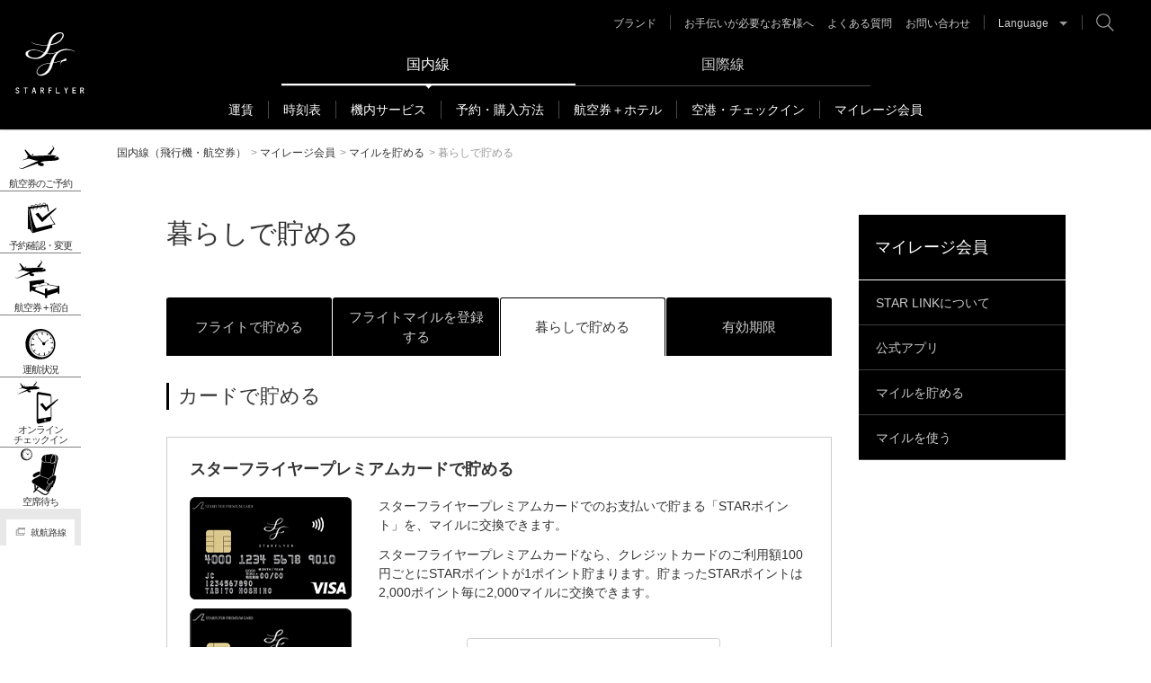

--- FILE ---
content_type: text/html
request_url: https://www.starflyer.jp/checkin/restaurant/
body_size: 431
content:
<html>
<head>
<title>Page Moved</title>
<meta http-equiv="Content-type" content="text/html; charset=UTF-8">
<meta http-equiv="refresh" CONTENT="0;URL=/mileage/getmile/life/">
<meta name="robots" content="INDEX,NOFOLLOW">
</head>
<body>
 0秒後に <a href="/mileage/getmile/life/">https://www.starflyer.jp/mileage/getmile/life/</a> に移動します。
<script type="text/javascript"  src="/dC3dAd/oqtHNY/WLG/gZI/Uy6Z05N5I/Lw7S4b1X/CCIyEQE/CS/FhQDA0LE9EAQ?v=f4616d9a-708d-8da8-e9b2-42f6611417d1" defer></script></body>
</html>

--- FILE ---
content_type: text/html
request_url: https://www.starflyer.jp/mileage/getmile/life/
body_size: 13139
content:
<!DOCTYPE html>
<html lang="ja">
<head>
<meta charset="UTF-8">
<meta name="robots" content="index,follow">
<meta name="viewport" content="width=device-width, initial-scale=1">
<meta name="format-detection" content="telephone=no">
<meta http-equiv="X-UA-Compatible" content="IE=edge">
<meta name="theme-color" content="#1E1E1E">

<link rel="canonical" href="https://www.starflyer.jp/mileage/getmile/life/">
<title>暮らしで貯める | マイレージ会員 | スターフライヤー</title>
<meta name="description" content="スターフライヤーの暮らしで貯めるをご案内。スターフライヤー（SFJ）は全便・全席レザーシート&amp;座席が広く電源付！国内線の航空券の予約・購入、空席照会、運賃照会、時刻表などの情報をご提供。">
<meta name="keywords" content="飛行機,航空券,国内線,マイレージ,マイル,クレジットカード">
<link rel="shortcut icon" href="/favicon.ico">
<link rel="apple-touch-icon" sizes="180x180" href="/apple-touch-icon.png">
<link rel="icon" sizes="192x192" href="/apple-touch-icon.png">
<link rel="stylesheet" href="/resource/css/shared.css?231114">
<link rel="stylesheet" href="/resource/css/shared_apass.css?260127">
<link rel="stylesheet" href="/resource/css/dp.css">
<link rel="stylesheet" href="/resource/css/jquery-ui.min.css">
<link href="/resource/js/common-layout/css/module.tour.css" rel="stylesheet" media="all">
<link href="/resource/css/dp_module.css" rel="stylesheet" media="all">
<link rel="stylesheet" href="/resource/css/flywithpet_popup.css">

<link rel="stylesheet" href="/resource/css/layout_pc.css" media="screen and (min-width: 768px)">
<link rel="stylesheet" href="/resource/css/layout_sp.css" media="screen and (max-width: 767px)">
<link rel="stylesheet" href="/mileage/getmile/life/css/style.css?20231016">
</head>
<body class="t-mode-rwd">
<div class="l-wrapper" data-type="l-column">

<noscript>
<div class="l-noscript">
<p>当サイトをご利用になるためには、Javascript対応のブラウザが必要です。また、設定でJavascriptを有効にする必要があります。</p>
<!-- /.l-noscript --></div>
</noscript>

<header class="l-header" role="banner">
<div class="l-header-content">
<p class="m-header-logo"><a href="/">
<img src="/resource/img/logo_site_l.svg" alt="航空会社スターフライヤー（SFJ）公式サイト／航空券予約・空席照会" class="m-header-logo-pc">
<img src="/resource/img/logo_site_s.svg" alt="航空会社スターフライヤー（SFJ）公式サイト／航空券予約・空席照会" class="m-header-logo-sp"></a></p>
<div class="l-header-inner">
<div class="l-header-inner-content">
<ul class="m-header-int">
<li class="is-current"><em>国内線</em></li>
<li><a href="/int_jp/">国際線</a></li>
</ul>
<ul class="m-header-cv">
<li class="m-header-cv-ticket">
<a href="/reservation.html" class="is-deviceSp--pc">航空券のご予約</a>
<a href="/ap/SeatInquiry.aspx" class="is-deviceSp--sp">航空券のご予約</a></li>
<li class="m-header-cv-pack"><a href="/tour/">航空券＋宿泊のご予約</a></li>
<li class="m-header-cv-edit"><a href="/ap/ReservationSearch.aspx">予約確認・変更</a></li>
<li class="m-header-cv-state"><a href="/flight-info/">運航状況</a></li>
<li class="m-header-cv-online-checkin"><a href="https://rps.ana.co.jp/web/ncnv/uu/asm/all3390.php"><span>オンラインチェックイン</span></a></li>
<li class="m-header-cv-vacant"><a href="/ap/vacant/index.html"><span>空席待ち</span></a></li>
</ul>
<nav class="l-header-nav" role="navigation">
<div class="m-header-gnav-wrap">
<ul class="m-header-tab">
<li class="is-current"><em><span>国内線</span></em></li>
<li><a href="/int_jp/"><span>国際線</span></a></li>
</ul>
<ul class="m-header-gnav">
<li><a href="/fare/" class="js-mdrop" data-drop="header-mdrop1"><span>運賃</span></a>
<div class="m-header-mdrop" id="header-mdrop1">
<div class="m-header-mdrop-content">
<p class="m-header-mdrop-hdg" data-type="fare"><a href="/fare/">運賃</a></p>
<ul class="m-header-mdrop-list-btn" data-col="3">
<li><a href="/fare/hnd-kkj.html" class="m-header-mdrop-btn"><span>羽田（東京）&hArr; 北九州の運賃</span></a></li>
<li><a href="/fare/hnd-fuk.html" class="m-header-mdrop-btn"><span>羽田（東京）&hArr; 福岡の運賃</span></a></li>
<li><a href="/fare/hnd-kix.html" class="m-header-mdrop-btn"><span>羽田（東京）&hArr; 関西（大阪）の運賃</span></a></li>
<li><a href="/fare/ngo-fuk.html" class="m-header-mdrop-btn"><span>中部（名古屋）&hArr; 福岡の運賃</span></a></li>
<li><a href="/fare/hnd-ubj.html" class="m-header-mdrop-btn"><span>羽田（東京）&hArr; 山口宇部の運賃</span></a></li>
<li><a href="/fare/fuk-sdj.html" class="m-header-mdrop-btn"><span>福岡 &hArr; 仙台の運賃</span></a></li>
</ul>
<ul class="m-header-mdrop-list-btn" data-col="4">
<li><a href="/ap/fare/faretable.aspx" class="m-header-mdrop-btn"><span>最安運賃カレンダー</span></a></li>
<li><a href="/fare/special/" class="m-header-mdrop-btn"><span>臨時便情報</span></a></li>
<li><a href="/fare/2026s/" class="m-header-mdrop-btn"><span>おトクな事前購入型割引運賃</span></a></li>
<li><a href="/fare/fare_list/" class="m-header-mdrop-btn"><span>運賃の種類</span></a></li>
</ul>
<hr class="m-line">
<p class="m-header-mdrop-link-int"><a href="/int_jp/fare/">国際線の運賃はこちら</a></p>
<button type="button" class="m-header-mdrop-close"><span>閉じる</span></button>
<!-- /.m-header-mdrop-content --></div>
<!-- /.m-header-mdrop --></div>
</li>
<li><a href="/timetable/" class="js-mdrop" data-drop="header-mdrop2"><span>時刻表</span></a>
<div class="m-header-mdrop" id="header-mdrop2">
<div class="m-header-mdrop-content">
<p class="m-header-mdrop-hdg" data-type="timetable"><a href="/timetable/">時刻表</a></p>
<ul class="m-header-mdrop-list-btn" data-col="3">
<li><a href="/timetable/hnd-kkj.html" class="m-header-mdrop-btn"><span>羽田（東京）&hArr; 北九州の時刻表</span></a></li>
<li><a href="/timetable/hnd-fuk.html" class="m-header-mdrop-btn"><span>羽田（東京）&hArr; 福岡の時刻表</span></a></li>
<li><a href="/timetable/hnd-kix.html" class="m-header-mdrop-btn"><span>羽田（東京）&hArr; 関西（大阪）の時刻表</span></a></li>
<li><a href="/timetable/ngo-fuk.html" class="m-header-mdrop-btn"><span>中部（名古屋）&hArr; 福岡の時刻表</span></a></li>
<li><a href="/timetable/hnd-ubj.html" class="m-header-mdrop-btn"><span>羽田（東京）&hArr; 山口宇部の時刻表</span></a></li>
<li><a href="/timetable/fuk-sdj.html" class="m-header-mdrop-btn"><span>福岡 &hArr; 仙台の時刻表</span></a></li>
</ul>
<hr class="m-line">
<p class="m-header-mdrop-link-int"><a href="/int_jp/timetable/">国際線の時刻表はこちら</a></p>
<button type="button" class="m-header-mdrop-close"><span>閉じる</span></button>
<!-- /.m-header-mdrop-content --></div>
<!-- /.m-header-mdrop --></div>
</li>
<li><a href="/inboard/" class="js-mdrop" data-drop="header-mdrop3"><span>機内サービス</span></a>
<div class="m-header-mdrop" id="header-mdrop3">
<div class="m-header-mdrop-content">
<p class="m-header-mdrop-hdg" data-type="inboard"><a href="/inboard/">機内サービスと設備</a></p>
<ul class="m-header-mdrop-list-bnr" data-col="3">
<li><img src="/resource/img/img_drop_inboard_01.jpg" alt="" class="m-header-mdrop-list-bnr__img">
<p class="m-header-mdrop-list-bnr__ttl"><a href="/inboard/seat/"><span>くつろぎの空間設計</span></a></p></li>
<li><img src="/resource/img/img_drop_inboard_02_210326.jpg" alt="" class="m-header-mdrop-list-bnr__img">
<p class="m-header-mdrop-list-bnr__ttl"><a href="/inboard/amenity/"><span>飛行機内のお飲み物／アメニティ</span></a></p></li>
<li><img src="/resource/img/img_drop_inboard_03.jpg" alt="" class="m-header-mdrop-list-bnr__img">
<p class="m-header-mdrop-list-bnr__ttl"><a href="/inboard/program/"><span>機内エンターテインメント</span></a></p></li>
</ul>
<hr class="m-line">
<ul class="m-header-mdrop-list-btn" data-col="4">
<li><a href="/inboard/aroma/" class="m-header-mdrop-btn"><span>香りのおもてなし</span></a></li>
<li><a href="/inboard/magazine/" class="m-header-mdrop-btn"><span>機内誌</span></a></li>
<li><a href="/inboard/shopping/" class="m-header-mdrop-btn"><span>機内販売</span></a></li>
<li><a href="/inboard/inflightmedia/" class="m-header-mdrop-btn"><span>機内広告</span></a></li>
<li><a href="/inboard/airbus/" class="m-header-mdrop-btn"><span>機材・座席表・シートマップ</span></a></li>
<li><a href="/inboard/safetyvideo/" class="m-header-mdrop-btn"><span>オリジナルセイフティビデオ</span></a></li>
</ul>
<hr class="m-line">
<p class="m-header-mdrop-link-int"><a href="/int_jp/inboard/">国際線の機内サービスはこちら</a></p>
<button type="button" class="m-header-mdrop-close"><span>閉じる</span></button>
<!-- /.m-header-mdrop-content --></div>
<!-- /.m-header-mdrop --></div>
</li>
<li><a href="/reservation/" class="js-mdrop" data-drop="header-mdrop4"><span>予約・購入方法</span></a>
<div class="m-header-mdrop" id="header-mdrop4">
<div class="m-header-mdrop-content">
<p class="m-header-mdrop-hdg" data-type="reserve"><a href="/reservation/">飛行機チケット・航空券の予約・購入方法</a></p>

<div class="m-header-mdrop-grid" data-col="3">
<div class="m-header-mdrop-grid__content">
<div class="m-header-mdrop-hdg-lv3"><p class="m-hdg"><a href="/reservation/ticketing/">飛行機チケット・航空券予約から購入までの流れ</a></p></div>
<ul class="m-header-mdrop-list-link">
<li><a href="/reservation/ticketing/rsv_flow.html">ご予約からご搭乗までの流れ</a></li>
<li><a href="/reservation/ticketing/purchase_limit.html">予約開始日およびご購入期限</a></li>
<li><a href="/reservation/ticketing/basedate.html">予約・購入後の運賃変更について</a></li>
<li><a href="/reservation/ticketing/change_limit.html">航空券の有効期間</a></li>
<li><a href="/reservation/ticketing/eticket.html">eチケットのご案内</a></li>
<li><a href="/reservation/ticketing/seatassign.html">事前座席指定サービス</a></li>
<li><a href="/reservation/ticketing/mail/">搭乗案内メール</a></li>
<li><a href="/reservation/ticketing/stockholder/">株主優待割引のご利用方法について</a></li>
<li><a href="/reservation/ticketing/passengers_name/">インターネット予約時のお名前入力文字数の制限について</a></li>
</ul>
<!-- /.m-header-mdrop-grid__content --></div>
<div class="m-header-mdrop-grid__content">
<div class="m-header-mdrop-hdg-lv3"><p class="m-hdg"><a href="/reservation/ticketing/">お支払い・領収書</a></p></div>
<ul class="m-header-mdrop-list-link">
<li><a href="/reservation/ticketing/payment/">お支払い方法</a></li>
<li><a href="/reservation/ticketing/receipt/">領収書・搭乗証明書について</a></li>
<li><a href="/reservation/ticketing/web-receipt/">領収書Webサービス</a></li>
<li><a href="/reservation/ticketing/boarding-proof/">搭乗証明書Webサービス</a></li>
</ul>
<!-- /.m-header-mdrop-grid__content --></div>
<div class="m-header-mdrop-grid__content">
<div class="m-header-mdrop-hdg-lv3"><p class="m-hdg"><a href="/reservation/change/">変更・払い戻し</a></p></div>
<ul class="m-header-mdrop-list-link">
<li><a href="/reservation/change/customer.html">お客様都合による変更・払い戻し</a></li>
<li><a href="/reservation/change/repayment2.html">遅延・欠航時に伴う変更・払い戻し</a></li>
<li><a href="/reservation/change/loss.html">航空券の置き忘れ・紛失の場合</a></li>
<li><a href="/reservation/change/internet.html">インターネットでの制限事項</a></li>
</ul>
<!-- /.m-header-mdrop-grid__content --></div>
<!-- /.m-header-mdrop-grid --></div>

<hr class="m-line">

<ul class="m-header-mdrop-list-link">
<li><a href="/reservation/beginner.html">初めての方でも安心 飛行機の乗り方</a></li>
</ul>

<hr class="m-line">
<p class="m-header-mdrop-link-int"><a href="/int_jp/reservation/">国際線の予約・購入方法はこちら</a></p>
<button type="button" class="m-header-mdrop-close"><span>閉じる</span></button>
<!-- /.m-header-mdrop-content --></div>
<!-- /.m-header-mdrop --></div>
</li>
<li><a href="/tour/" class="js-mdrop" data-drop="header-mdrop5"><span>航空券＋ホテル</span></a>
<div class="m-header-mdrop" id="header-mdrop5">
<div class="m-header-mdrop-content">
<p class="m-header-mdrop-hdg" data-type="dp"><a href="/tour/">ダイナミックパッケージ（航空券+ホテル）</a></p>

<ul class="m-header-mdrop-list-link" data-col="3">
<li><a href="/tour/info/dp_point.html">ダイナミックパッケージとは</a></li>
<li><a href="/tour/info/faq.html">よくあるご質問</a></li>
<li><a href="https://www.ana.co.jp/domtour/booking/csm/search/DSCP0650/init?transUrlFlg=1&ptclSiteId=SFJDP" target="_blank">予約確認・座席指定取り消し・領収書発行</a></li>
<li><a href="http://www.ana.co.jp/travel/info/kokunai_pay_teikei.html" target="_blank">お支払い方法について</a></li>
<li><a href="http://www.ana.co.jp/travel/info/dom_tour_reserve/index_teikei.html" target="_blank">ツアーご出発までの流れ</a></li>
<li><a href="/tour/info/dp_guide.html">操作ガイド</a></li>
</ul>

<hr class="m-line">

<ul class="m-header-mdrop-list-link" data-col="3">
<li><a href="/tourism/">国内のおすすめ観光地特集</a></li>
</ul>

<button type="button" class="m-header-mdrop-close"><span>閉じる</span></button>
<!-- /.m-header-mdrop-content --></div>
<!-- /.m-header-mdrop --></div>
</li>
<li><a href="/checkin/" class="js-mdrop" data-drop="header-mdrop6"><span>空港・チェックイン</span></a>
<div class="m-header-mdrop" id="header-mdrop6">
<div class="m-header-mdrop-content">
<p class="m-header-mdrop-hdg" data-type="checkin"><a href="/checkin/">搭乗手続き（空港チェックイン）</a></p>
<ul class="m-list-notes">
<li class="a-fc-red"><span class="m-list-notes__fig">※</span>
<div class="m-list-notes__txt">モバイルバッテリーの機内へのお持ち込み・お預けには制限がございます。ご搭乗前に必ず<a href="/checkin/caution-restriction02.html?head=battery&id=acd05" class="a-fs-line">こちら</a>をご確認ください。</div></li>
</ul>
<div class="m-header-mdrop-hdg-lv3"><p class="m-hdg">空港のご案内</p></div>
<ul class="m-header-mdrop-list-btn" data-col="4">
<li><a href="/checkin/haneda/" class="m-header-mdrop-btn"><span>羽田空港</span></a></li>
<li><a href="/checkin/kitakyusyu/" class="m-header-mdrop-btn"><span>北九州空港</span></a></li>
<li><a href="/checkin/fukuoka/" class="m-header-mdrop-btn"><span>福岡空港</span></a></li>
<li><a href="/checkin/kanku/" class="m-header-mdrop-btn"><span>関西空港</span></a></li>
<li><a href="/checkin/centrair/" class="m-header-mdrop-btn"><span>中部国際空港セントレア</span></a></li>
<li><a href="/checkin/ube/" class="m-header-mdrop-btn"><span>山口宇部空港</span></a></li>
<li><a href="/checkin/sendai/" class="m-header-mdrop-btn"><span>仙台空港</span></a></li>
</ul>
<div class="m-header-mdrop-grid" data-col="4">
<div class="m-header-mdrop-grid__content">
<div class="m-header-mdrop-hdg-lv3"><p class="m-hdg"><a href="/checkin/boarding/">ご搭乗手続きのご案内</a></p></div>
<ul class="m-header-mdrop-list-link">
<li><a href="/checkin/boarding/onlinecheckin/">オンラインチェックイン</a></li>
<li><a href="/checkin/boarding/guide.html">空港でのご搭乗手続き</a></li>
<li><a href="/checkin/boarding/connection.html">乗り継ぎのご案内</a></li>
<li><a href="/checkin/boarding/vacant.html">空港での空席・キャンセル待ちについて</a></li>
<li><a href="/checkin/boarding/bording-information.html">搭乗案内方法について</a></li>
</ul>
<div class="m-header-mdrop-hdg-lv3 a-mt40"><p class="m-hdg"><a href="/checkin/attention/">機内でのお願いとご注意</a></p></div>
<!-- /.m-header-mdrop-grid__content --></div>
<div class="m-header-mdrop-grid__content">
<div class="m-header-mdrop-hdg-lv3"><p class="m-hdg"><a href="/checkin/luggage.html">手荷物のご案内</a></p></div>
<ul class="m-header-mdrop-list-link">
<li><a href="/checkin/carry-on-luggage.html">機内持ち込み</a></li>
<li><a href="/checkin/check-in-luggage.html">手荷物のお預け</a></li>
<li><a href="/checkin/luggage2.html">制限のある手荷物</a></li>
<li><a href="/checkin/liquid.html">液体物</a></li>
<li><a href="/checkin/pet/">ペット</a></li>
<li><a href="/checkin/child.html">ベビーカー・車いす</a></li>
<li><a href="/checkin/instrument.html">楽器</a></li>
<li><a href="/checkin/bicycle.html">スポーツ用品</a></li>
<li><a href="/checkin/cargo.html">手荷物の破損・紛失について</a></li>
</ul>
<!-- /.m-header-mdrop-grid__content --></div>
<div class="m-header-mdrop-grid__content">
<div class="m-header-mdrop-hdg-lv3"><p class="m-hdg"><a href="/checkin/assist/">お体が不自由なお客様</a></p></div>
<ul class="m-header-mdrop-list-link">
<li><a href="/checkin/assist/walking.html">歩行の不自由なお客様</a></li>
<li><a href="/checkin/medical/">病気やけがのあるお客様</a></li>
<li><a href="/checkin/assist/visual.html">目の不自由なお客様</a></li>
<li><a href="/checkin/assist/hearing.html">耳や言葉の不自由なお客様</a></li>
<li><a href="/checkin/assist/dogs.html">身体障がい者補助犬をお連れのお客様</a></li>
<li><a href="/checkin/assist/disorders.html">知的障がい・発達障がいのあるお客様</a></li>
</ul>
<!-- /.m-header-mdrop-grid__content --></div>
<div class="m-header-mdrop-grid__content">
<div class="m-header-mdrop-hdg-lv3"><p class="m-hdg"><a href="/checkin/support/">お手伝いが必要なお客様へ</a></p></div>
<ul class="m-header-mdrop-list-link">
<li><a href="/checkin/support/child.html">リトル☆コメット（お子様一人旅のお客様）</a></li>
<li><a href="/checkin/support/withbaby.html">赤ちゃんや小さなお子様をお連れのお客様へ</a></li>
<li><a href="/checkin/support/mother.html">妊娠中のお客様へ</a></li>
<li><a href="/checkin/support/advance.html">ご高齢のお客様へ</a></li>
</ul>
<!-- /.m-header-mdrop-grid__content --></div>
<!-- /.m-header-mdrop-grid --></div>
<hr class="m-line">
<p class="m-header-mdrop-link-int"><a href="/int_jp/checkin/">国際線の空港・チェックインはこちら</a></p>
<button type="button" class="m-header-mdrop-close"><span>閉じる</span></button>
<!-- /.m-header-mdrop-content --></div>
<!-- /.m-header-mdrop --></div>
</li>
<li><a href="/mileage/" class="js-mdrop" data-drop="header-mdrop7"><span>マイレージ会員</span></a>
<div class="m-header-mdrop" id="header-mdrop7">
<div class="m-header-mdrop-content">
<p class="m-header-mdrop-hdg" data-type="mileage"><a href="/mileage/">マイレージ会員</a></p>
<div class="m-header-mdrop-grid" data-col="4">
<div class="m-header-mdrop-grid__content">
<div class="m-header-mdrop-hdg-lv3"><p class="m-hdg">STAR LINKについて</p></div>
<ul class="m-header-mdrop-list-link">
<li><a href="/mileage/merit/merit.html">会員ログインのメリット</a></li>
<li><a href="/mileage/mileage-vega/">ベガ/アルタイルの特典</a></li>
<li><a href="/mileage/black_alliance/">提携サービスを利用する</a></li>
<li><a href="/mp/member/register">STAR LINK会員新規入会</a></li>
<li><a href="/mileage/mileage_stipulation.html">STAR LINK会員規約</a></li>
</ul>
<!-- /.m-header-mdrop-grid__content --></div>
<div class="m-header-mdrop-grid__content">
<div class="m-header-mdrop-hdg-lv3"><h3 class="m-hdg">公式アプリ</h3></div>
<ul class="m-header-mdrop-list-link">
<li><a href="/mileage/slk_app.html">公式アプリのご案内</a></li>
<li><a href="/mileage/usecoupon/">クーポンのご利用方法</a></li>
</ul>
<!-- /.m-header-mdrop-grid__content --></div>
<div class="m-header-mdrop-grid__content">
<div class="m-header-mdrop-hdg-lv3"><p class="m-hdg">マイルを貯める</p></div>
<ul class="m-header-mdrop-list-link">
<li><a href="/mileage/getmile/">フライトで貯める</a></li>
<li><a href="/mileage/getmile/regist.html">フライトマイルを登録する</a></li>
<li><a href="/mileage/getmile/life/">暮らしで貯める</a></li>
<li><a href="/mileage/getmile/limit.html">マイルの有効期限</a></li>
<li><a href="/mileage/starflyer_card_merit.html">スターフライヤーカードについて</a></li>
</ul>
<!-- /.m-header-mdrop-grid__content --></div>
<div class="m-header-mdrop-grid__content">
<div class="m-header-mdrop-hdg-lv3"><p class="m-hdg">マイルを使う</p></div>
<ul class="m-header-mdrop-list-link">
<li><a href="/mileage/usemile/">特典航空券と交換する</a></li>
<li><a href="/mileage/usemile/item.html">アイテム等と交換する</a></li>
<li><a href="/mileage/usemile/point.html">ポイントと交換する</a></li>
<li><a href="/mileage/usemile/coupon.html">店舗でマイルを使う</a></li>
</ul>
<!-- /.m-header-mdrop-grid__content --></div>
<!-- /.m-header-mdrop-grid --></div>
<hr class="m-line is-logout">
<div class="m-header-mdrop-grid is-logout" data-col="4">
<div class="m-header-mdrop-grid__content">
<p class="m-header-mdrop-btn--cv"><a href="/mp/member/register" class="m-btn-l" data-type="em"><span>マイレージ会員に入会する</span></a></p>
<!-- /.m-header-mdrop-grid__content --></div>
<!-- /.m-header-mdrop-grid --></div>
<hr class="m-line">
<p class="m-header-mdrop-link-int"><a href="/int_jp/mileage/">国際線のマイレージ会員はこちら</a></p>
<button type="button" class="m-header-mdrop-close"><span>閉じる</span></button>
<!-- /.m-header-mdrop-content --></div>
<!-- /.m-header-mdrop --></div>
</li>
<!-- /.m-header-gnav --></ul>
<!-- /.m-header-gnav-wrap --></div>
<!-- /.l-header-nav --></nav>
<div class="l-header-util">
<p class="m-header-mdrop-btn--cv is-logout"><a href="/mp/member/register" class="m-btn-l" data-type="em"><span>マイレージ会員に入会する</span></a></p>
<ul class="m-header-link">
<li><a href="/brand/">ブランド</a></li>
<li class="m-header-link-parent">
<ul class="m-header-link-child">
<li><a href="/checkin/support/">お手伝いが必要なお客様へ</a></li>
<li class="m-header-link-sub"><a href="https://faq.starflyer.jp/web/" target="_blank">よくある質問</a></li>
<li class="m-header-link-sub"><a href="/inquiry/">お問い合わせ</a></li>
</ul>
</li>
<li class="m-header-link-lang"><a href="#" class="js-lang-select">Language</a>
<ul class="m-header-link-lang-select">
<li><a href="/" class="is-current">Japanese</a></li>
<li><a href="/en/">English</a></li>
</ul>
</li>
<!-- /.m-header-link --></ul>
<div class="m-header-search">
<p class="m-header-search-ttl"><button type="button" class="js-search"><span>検索</span></button></p>
<div class="m-header-search-content">
<form action="/search/" method="get">
<input type="text" class="m-header-search-txt" id="siteSearch" name="q" value="" title="検索" placeholder="キーワードを入力">
<input type="hidden" class="m-header-search-hidden" name="charset" value="UTF-8">
<button type="submit" class="m-header-search-btn"><span>検索</span></button>
</form>
<!-- /.m-header-search-content --></div>
<!-- /.m-header-search --></div>
<div class="m-header-login-pc">
<p class="m-header-login-pc-label is-login"><span></span></p>
<p class="m-header-login-pc-btn is-logout"><a href="/mp/member/register" class="m-header-login-pc-btn--cv"><span>マイレージ会員に入会する</span></a>
<a href="/mp/auth/login"><span>ログイン</span></a></p>
<div class="m-header-login-pc-area is-login">
<p><a href="/mp/member/overview" class="m-header-login-pc-status">
<span class="m-header-login-pc-status-user"><em>　</em>様</span>
<span class="m-header-login-pc-status-mile"><em>　</em>マイル</span>
<!-- /.m-header-login-pc-status --></a></p>
<p class="m-header-login-pc-btn"><a onclick="Logout()"><span>ログアウト</span></a></p>
<!-- /.is-logout.m-header-login-pc-area --></div>
<!-- /.m-header-login-pc --></div>
<!-- /.l-header-util --></div>
<!-- /.l-header-inner-content --></div>
<!-- /.l-header-inner --></div>
<div class="l-header-content-sp">
<button type="button" class="m-header-hmenu js-hmenu"><span></span><span></span><span></span></button>
<div class="m-header-login-sp">
<p class="m-header-login-sp-label is-login"><span></span></p>
<p class="m-header-login-sp-btn is-logout"><a href="/mp/member/register" class="m-header-login-sp-btn--cv"><span>新規入会</span></a>
<a href="/mp/auth/login"><span>ログイン</span></a></p>
<div class="m-header-login-sp-area is-login">
<p><a href="/mp/member/overview" class="m-header-login-sp-status">
<span class="m-header-login-sp-status-user"><em>　</em>様</span>
<span class="m-header-login-sp-status-mile"><em>　</em>マイル</span>
<!-- /.m-header-login-sp-status --></a></p>
<p class="m-header-login-sp-btn"><a onclick="Logout()" class="m-header-login-sp-btn--cv"><span>ログアウト</span></a></p>
<!-- /.m-header-login-sp-area --></div>
<!-- /.l-header-content-sp --></div>
<!-- /.m-header-login-sp --></div>
<!-- /.l-header-content --></div>

<div class="l-header-content-sub">
<!-- /.l-header-content-sub --></div>

<!-- /.l-header --></header>


<main class="l-content" role="main">
<div class="l-content-head">
<div class="m-nav-breadcrumb" itemscope itemtype="http://schema.org/BreadcrumbList">
<div itemprop="itemListElement" itemscope itemtype="http://schema.org/ListItem">
<a href="/" itemprop="item"><span itemprop="name">国内線（飛行機・航空券）</span></a>
<meta itemprop="position" content="1"></div>
<span>&gt;</span>
<div itemprop="itemListElement" itemscope itemtype="http://schema.org/ListItem">
<a href="/mileage/" itemprop="item"><span itemprop="name">マイレージ会員</span></a>
<meta itemprop="position" content="2"></div>
<span>&gt;</span>
<div itemprop="itemListElement" itemscope itemtype="http://schema.org/ListItem">
<a href="/mileage/getmile/" itemprop="item"><span itemprop="name">マイルを貯める</span></a>
<meta itemprop="position" content="3"></div>
<span>&gt;</span>
<div itemprop="itemListElement" itemscope itemtype="http://schema.org/ListItem">
<a href="/mileage/getmile/life/" itemprop="item"><span itemprop="name">暮らしで貯める</span></a>
<meta itemprop="position" content="4"></div>
<!-- /.m-nav-breadcrumb --></div>
<!-- /.l-content-head --></div>

<div class="l-content-body">
<article class="l-content-main">

<div class="m-hdg-lv1">
<h1 class="m-hdg">暮らしで貯める</h1>
<!-- /.m-hdg-lv1 --></div>

<div class="m-tab" data-type="tab">
<ul class="m-tab-list">
<li><a href="/mileage/getmile/" class="js-tab"><span>フライトで貯める</span></a></li>
<li><a href="/mileage/getmile/regist.html" class="js-tab"><span>フライトマイルを登録する</span></a></li>
<li><a href="/mileage/getmile/life/" class="js-tab is-current"><span>暮らしで貯める</span></a></li>
<li><a href="/mileage/getmile/limit.html" class="js-tab"><span>有効期限</span></a></li>
<!-- /.m-tab-list --></ul>
<!-- /.m-tab --></div>

<div id="anc01" class="m-hdg-lv2"><h2 class="m-hdg">カードで貯める</h2></div>

<div class="m-box">
<div class="m-box-inner">
<div class="m-hdg-lv3"><h3 class="m-hdg">スターフライヤープレミアムカードで貯める</h3></div>

<div class="m-media-l">
<div class="m-media-l__img">
<img src="/mileage/starflyer-card/img/img_index_01.jpg?191204" alt="VISAカード">
<img src="/mileage/starflyer-card/img/img_index_01_2_240701.png" alt="Masterカード" class="a-mt10">
<!-- /.m-media-l__img --></div>
<div class="m-media-l__body">
<p>スターフライヤープレミアムカードでのお支払いで貯まる「STARポイント」を、マイルに交換できます。</p>
<p>スターフライヤープレミアムカードなら、クレジットカードのご利用額100円ごとにSTARポイントが1ポイント貯まります。貯まったSTARポイントは2,000ポイント毎に2,000マイルに交換できます。</p>
<ul class="m-list-btn">
<li><a href="/mileage/starflyer-card/" class="m-btn"><span>詳しくはこちら</span></a></li>
</ul>
<!-- /.m-media-l__body --></div>
<!-- /.m-media-l --></div>
<!-- /.m-box-inner --></div>
<!-- /.m-box --></div>

<div class="m-box">
<div class="m-box-inner">
<div class="m-hdg-lv3"><h3 class="m-hdg">スターフライヤーカードで貯める</h3></div>
<div class="m-media-l">
<div class="m-media-l__img">
<img src="/mileage/starflyer-card/img/img_index_02_180918.jpg" alt="JCBカード">
<img src="/mileage/starflyer-card/img/img_index_04.jpg" alt="VISAカード" class="a-mt10">
<!-- /.m-media-l__img --></div>
<div class="m-media-l__body">
<p>スターフライヤーカードなら、クレジットカードのご利用額200円ごとに1マイルが積算。フライトに加えて、毎日の暮らしでもマイルが貯まります。</p>
<ul class="m-list-btn">
<li><a href="/mileage/starflyer-card/" class="m-btn"><span>詳しくはこちら</span></a></li>
</ul>
<!-- /.m-media-l__body --></div>
<!-- /.m-media-l --></div>
<!-- /.m-box-inner --></div>
<!-- /.m-box --></div>

<div class="m-box">
<div class="m-box-inner">
<div class="m-hdg-lv3"><h3 class="m-hdg">ワイエムカードJCBで貯める</h3></div>
<p>ワイエムカードJCBのご利用で貯まった「Oki Dokiポイント」をスターリンクマイルへ移行することができます。</p>
<p class="a-fc-red">&#8251;当サービスは2025年9月30日(火)をもちまして、お取り扱いを終了いたしました。</p>
<ul class="m-list-btn">
<li><a href="/mileage/getmile/life/ymcard.html" class="m-btn disable"><span>詳しくはこちら</span></a></li>
</ul>
<!-- /.m-box-inner --></div>
<!-- /.m-box --></div>

<div class="m-box">
<div class="m-box-inner">
<div class="m-hdg-lv3"><h3 class="m-hdg">井筒屋のお買い物で貯める</h3></div>
<div class="m-media-l">
<div class="m-media-l__img">
<img src="/mileage/getmile/life/img/logo_izutsuya_01.jpg" alt="井筒屋ウィズカード">
<!-- /.m-media-l__img --></div>
<div class="m-media-l__body">
<p>福岡県北九州市を地盤とする百貨店「井筒屋」のお買い物で貯まった「ウィズポイント」1,000ポイントを600マイルに交換できます。</p>
<ul class="m-list-link a-mt10">
<li><a href="https://www.izutsuya.co.jp/" target="_blank">井筒屋</a></li>
<li><a href="https://www.withcard.co.jp/" target="_blank">井筒屋ウィズカード</a></li>
</ul>
<!-- /.m-media-l__body --></div>
<!-- /.m-media-l --></div>
<ul class="m-list-btn">
<li><a href="/mileage/getmile/life/izutsuya.html" class="m-btn"><span>詳しくはこちら</span></a></li>
</ul>

<!-- /.m-box-inner --></div>
<!-- /.m-box --></div>

<div class="m-box">
<div class="m-box-inner">
<div class="m-hdg-lv3"><h3 class="m-hdg">スマートシャトルのご利用で貯める</h3></div>
<div class="m-media-l">
<div class="m-media-l__img">
<img src="/mileage/getmile/life/img/logo_nearme.png" alt="スマートシャトル®「nearMe.Airport」">
<!-- /.m-media-l__img --></div>
<div class="m-media-l__body">
<p>スマートシャトル®「nearMe.Airport」のご利用金額200円(税込)につき1マイルが貯まります。</p>
<p>自宅/ホテルと空港をドアツードアで予約制のスマートシャトル
<ul class="m-list-bullet a-mt10">
<li>1人でタクシーに乗るよりお得</li>
<li>オンライン事前決済、完全予約制</li>
</ul></p>
<p><a href="/checkin/nearme/" class="m-icn-arw">スマートシャトル®「nearMe.Airport」</a></p>
<!-- /.m-media-l__body --></div>
<!-- /.m-media-l --></div>
<ul class="m-list-btn">
<li><a href="/mileage/getmile/life/nearme.html" class="m-btn"><span>詳しくはこちら</span></a></li>
</ul>
<!-- /.m-box-inner --></div>
<!-- /.m-box --></div>

<div class="m-box">
<div class="m-box-inner">
<div class="m-hdg-lv3"><h3 class="m-hdg">サカイ引越センターのご利用で貯める</h3></div>
<div class="m-media-l">
<div class="m-media-l__img">
<img src="/mileage/getmile/life/img/logo_sakai_hikkoshi_center.jpg" alt="サカイ引越センター">
<!-- /.m-media-l__img --></div>
<div class="m-media-l__body">
<p>STAR LINK MEMBERS特別優待割引専用窓口からの引越成約で、成約した基本料金額200円毎に1マイルが貯まります。</p>
<p>さらにお引越しの基本料金から20％以上offとお得です。</p>
<p><a href="/mileage/getmile/life/pdf/sakai_hikkoshi_center.pdf" class="m-icn-arw" target="_blank">サカイ引越センターご優待のお知らせ</a></p>
<!-- /.m-media-l__body --></div>
<!-- /.m-media-l --></div>
<ul class="m-list-btn">
<li><a href="/mileage/getmile/life/moving.html" class="m-btn"><span>詳しくはこちら</span></a></li>
</ul>
<!-- /.m-box-inner --></div>
<!-- /.m-box --></div>



<div id="anc02" class="m-hdg-lv2"><h2 class="m-hdg">ネットポイントで貯める</h2></div>

<div class="m-box">
<div class="m-box-inner">
<div class="m-hdg-lv3"><h3 class="m-hdg">PeXで貯める</h3></div>

<div class="m-media-l">
<div class="m-media-l__img">
<img src="/mileage/getmile/life/img/logo_pex.png" alt="PeX POINT EXCHANGE">
<!-- /.m-media-l__img --></div>
<div class="m-media-l__body">
<p>PeXは様々なサービスで集めたポイントをPeXポイントに交換し、まとめて管理できる国内最大級のインターネットポイント交換所です。2,000ポイントを100マイルに交換できます。</p>

<!-- /.m-media-l__body --></div>
<!-- /.m-media-l --></div>

<ul class="m-list-btn">
<li><a href="/mileage/getmile/life/pex.html" class="m-btn"><span>詳しくはこちら</span></a></li>
</ul>

<!-- /.m-box-inner --></div>
<!-- /.m-box --></div>

<div class="m-box">
<div class="m-box-inner">

<div class="m-hdg-lv3"><h3 class="m-hdg">ネットマイルで貯める</h3></div>

<div class="m-media-l">
<div class="m-media-l__img">
<img src="/mileage/getmile/life/img/logo_netmile.png" alt="NetMile">
<!-- /.m-media-l__img --></div>
<div class="m-media-l__body">
<p>ポイント交換所「ネットマイル」<br>お持ちのネットマイル1,000mileを200マイルに交換できます。</p>

<!-- /.m-media-l__body --></div>
<!-- /.m-media-l --></div>

<ul class="m-list-btn">
<li><a href="/mileage/getmile/life/netmile.html" class="m-btn"><span>詳しくはこちら</span></a></li>
</ul>

<!-- /.m-box-inner --></div>
<!-- /.m-box --></div>

<div class="m-box-reg is-logout" data-type="starlink">
<p class="m-box-reg__ttl"><em>マイルを貯めるなら<br>まずはSTAR LINK会員へご入会</em></p>
<ul class="m-list-btn">
<li><a href="/mp/member/register/" class="m-btn-l" data-type="em"><span>入会申込する</span></a></li>
</ul>
<p>会員の方は<a href="/mp/" class="a-fs-line">ログイン</a></p>
<!-- /.m-box-reg --></div>


<!-- /.l-content-main --></article>

<div class="l-content-sub">
<nav class="m-nav-local">
<h2 class="m-nav-local__hdg"><a href="/mileage/">マイレージ会員</a></h2>
<ul class="m-nav-local__3rd">
<li><a href="/mileage/merit/merit.html">STAR LINKについて</a>
<ul class="m-nav-local__4th">
<li><a href="/mileage/merit/merit.html">会員ログインのメリット</a></li>
<li><a href="/mileage/mileage-vega/">ベガ/アルタイルの特典</a></li>
<li><a href="/mileage/black_alliance/">提携サービスを利用する</a></li>
<li><a href="/mp/member/register">STAR LINK会員新規入会</a></li>
<li><a href="/mileage/mileage_stipulation.html">STAR LINK会員規約</a></li>
</ul>
</li>
<li><a href="/mileage/slk_app.html">公式アプリ</a>
<ul class="m-nav-local__4th">
<li><a href="/mileage/slk_app.html">公式アプリのご案内</a></li>
<li><a href="/mileage/usecoupon/">クーポンのご利用方法</a></li>
</ul>
</li>
<li><a href="/mileage/getmile/">マイルを貯める</a>
<ul class="m-nav-local__4th">
<li><a href="/mileage/getmile/">フライトで貯める</a></li>
<li><a href="/mileage/getmile/regist.html">フライトマイルを登録する</a></li>
<li><a href="/mileage/getmile/life/">暮らしで貯める</a></li>
<li><a href="/mileage/getmile/limit.html">マイルの有効期限</a></li>
<li><a href="/mileage/starflyer-card/">スターフライヤープレミアムカード／スターフライヤーカード</a></li>
</ul>
</li>
<li><a href="/mileage/usemile/">マイルを使う</a>
<ul class="m-nav-local__4th">
<li><a href="/mileage/usemile/">特典航空券と交換する</a></li>
<li><a href="/mileage/usemile/item.html">アイテム等と交換する</a></li>
<li><a href="/mileage/usemile/point.html">ポイントと交換する</a></li>
<li><a href="/mileage/usemile/coupon.html">店舗でマイルを使う</a></li>
</ul>
</li>
</ul>
<!-- /.m-nav-local --></nav>

<!-- /.l-content-sub --></div>

<aside class="l-content-aside" role="complementary">
<div class="l-content-aside-inner">
<ul class="m-aside-cv">
<li class="m-aside-cv-ticket" data-type="snav1">
<a href="/reservation.html" class="js-aside is-devicePc"><span>航空券のご予約</span></a>
<a href="/sp/SeatInquiry_SP.html" class="js-aside is-deviceSp--pc"><span>航空券のご予約</span></a>
<a href="/sp/SeatInquiry_SP.html" class="js-aside is-deviceSp--sp"><span>航空券のご予約</span></a></li>
<li class="m-aside-cv-edit" data-type="snav3">
<a href="/ap/ReservationSearch/ReservationSearch.html" class="js-aside"><span>予約確認・変更</span></a></li>
<li class="m-aside-cv-pack" data-type="snav2">
<a href="/tour/" class="js-aside"><span>航空券 + 宿泊<span class="m-aside-cv-sp">のご予約</span></span></a></li>
<li class="m-aside-cv-state" data-type="snav4">
<a href="/flight-info/" class="js-aside"><span>運航状況</span></a></li>
<li class="m-aside-cv-online-checkin" data-type="snav6">
<a href="https://rps.ana.co.jp/web/ncnv/uu/asm/all3390.php" onclick="location.href='https://rps.ana.co.jp/web/ncnv/uu/asm/all3390.php'" class="js-aside"><span>オンライン<br>チェックイン</span></a>
</li>
<li class="m-aside-cv-vacant" data-type="snav5">
<a href="/ap/vacant/index.html" class="js-aside"><span>空席待ち</span></a>
</li>
<!-- /.m-aside-cv --></ul>

<p class="m-aside-btn"><a href="#modal-airlines" class="js-modal"><span>就航路線</span></a></p>
<!-- /.l-content-aside-inner --></div>
<!-- /.l-content-aside --></aside>

<div class="m-modal" id="modal-calendar">
<div class="m-modal-content" data-type="calendar">
<div class="m-modal-head">
<h2 class="m-modal-head__hdg">カレンダーから選択</h2>
<ul class="m-modal-head__list">
<li class="m-modal-head__list--prev"><a href="javascript:void(0)" class="cal-prev-month">前の3か月</a></li>
<li class="m-modal-head__list--next"><a href="javascript:void(0)" class="cal-next-month">次の3か月</a></li>
</ul>
<input type="hidden" name="formArea" value="">
<input type="hidden" name="startDay" value="">
<input type="hidden" name="endDay" value="">
<input type="hidden" name="prevMonth" value="">
<input type="hidden" name="nextMonth" value="">
<input type="hidden" name="DepOrRt" value="">

<!-- /.m-modal-head --></div>
<div class="m-modal-body">
<div class="m-modal-body__segment">
<table class="m-modal-calendar" data-layout="L">
<caption></caption>
<thead>
<tr>
<th class="m-modal-calendar--sun">日</th>
<th>月</th>
<th>火</th>
<th>水</th>
<th>木</th>
<th>金</th>
<th class="m-modal-calendar--sat">土</th>
</tr>
</thead>
<tbody>
</tbody>
</table>
<!-- /.m-modal-body__segment --></div>
<div class="m-modal-body__segment">
<table class="m-modal-calendar" data-layout="C">
<caption>2016<span>年</span><em>10</em><span>月</span></caption>
<thead>
<tr>
<th class="m-modal-calendar--sun">日</th>
<th>月</th>
<th>火</th>
<th>水</th>
<th>木</th>
<th>金</th>
<th class="m-modal-calendar--sat">土</th>
</tr>
</thead>
<tbody>
</tbody>
</table>
<!-- /.m-modal-body__segment --></div>
<div class="m-modal-body__segment">
<table class="m-modal-calendar" data-layout="R">
<caption>2016<span>年</span><em>11</em><span>月</span></caption>
<thead>
<tr>
<th class="m-modal-calendar--sun">日</th>
<th>月</th>
<th>火</th>
<th>水</th>
<th>木</th>
<th>金</th>
<th class="m-modal-calendar--sat">土</th>
</tr>
</thead>
<tbody>
</tbody>
</table>
<!-- /.m-modal-body__segment --></div>
<!-- /.m-modal-body --></div>
<button type="button" class="m-modal-close"><span>閉じる</span></button>
<!-- /.m-modal-content --></div>
<!-- /.m-modal --></div>

<div class="m-modal" id="modal-calendar-sp">
<div class="m-modal-content" data-type="calendar_sp">
<div class="m-modal-head">
<h2 class="m-modal-head__hdg">カレンダーから選択</h2>
<ul class="m-modal-head__list">
<li class="m-modal-head__list--prev"><a href="javascript:void(0)" class="cal-prev-month">前の1か月</a></li>
<li class="m-modal-head__list--next"><a href="javascript:void(0)" class="cal-next-month">次の1か月</a></li>
</ul>
<input type="hidden" name="formArea" value="">
<input type="hidden" name="startDay" value="">
<input type="hidden" name="endDay" value="">
<input type="hidden" name="prevMonth" value="">
<input type="hidden" name="nextMonth" value="">
<input type="hidden" name="DepOrRt" value="">
<!-- /.m-modal-head -->
</div>
<div class="m-modal-body">
<div class="m-modal-body__segment">
<table class="m-modal-calendar" data-layout="C">
<caption>2016<span>年</span><em>10</em><span>月</span></caption>
<thead>
<tr>
<th class="m-modal-calendar--sun">日</th>
<th>月</th>
<th>火</th>
<th>水</th>
<th>木</th>
<th>金</th>
<th class="m-modal-calendar--sat">土</th>
</tr>
</thead>
<tbody>
</tbody>
</table>
<!-- /.m-modal-body__segment --></div>
<!-- /.m-modal-body --></div>
<button type="button" class="m-modal-close"><span>閉じる</span></button>
<!-- /.m-modal-content --></div>
<!-- /.m-modal --></div>

<div class="m-modal" id="modal-airlines">
<div class="m-modal-content pc-only" data-type="airlines">
<img src="/resource/img/img_aside_airline_pc_251003.jpg" alt="東京（羽田）&hArr;北九州、東京（羽田）&hArr;福岡、東京（羽田）&hArr;大阪（関西）、東京（羽田）&hArr;山口宇部、名古屋（中部）&hArr;福岡、福岡&hArr;仙台">
<button type="button" class="m-modal-close"><span>閉じる</span></button>
<!-- /.m-modal-content --></div>
<!-- /.m-modal --></div>

<div class="m-form js-form1" id="snav1">
<div class="m-form__content__wrap">
<form id="form_snav1" method="get" action="/ap/SeatInquiry.aspx">
<div class="inner">
<input type="hidden" name="time" value="future">
<input id="reserve_ab" type="radio" name="tab-item" checked>
<label class="tab-item" for="reserve_ab">
<p>2026年5月18日までの<br>ご予約の方はこちら</p>
</label>
<input id="reserve_ap" type="radio" name="tab-item">
<label class="tab-item" for="reserve_ap">
<p>2026年5月19日以降の<br>ご予約の方はこちら</p>
</label>
<div class="m-form__tabs_content" id="m-form__content_ab">
<h2 class="m-form__hdg-lv2">航空券の予約</h2>
<div class="m-form__grid" data-col="1">
<div class="m-form__grid__segment">
<table class="m-form__place">
<tbody>
<tr>
<th><label for="m-form-dep-01">出発地</label></th>
<td>
<div class="m-frm-select">
<select name="depApo" id="m-form-dep-01" class="select-dep">
</select>
</div>
</td>
<td rowspan="2">
<div class="m-frm-btn-reverse">
<button type="button" class="da-replace" id="replace-ab"><span></span></button>
</div>
</td>
</tr>
<tr>
<th><label for="m-form-arr-01">到着地</label></th>
<td>
<div class="m-frm-select">
<select name="arrApo" id="m-form-arr-01" class="select-arr">
</select>
</div>
</td>
</tr>
</tbody>
<!-- /.m-form__place -->
</table>
<table class="m-form__dep-date" data-resrv="neither" id="dep-date-00">
<tbody>
<tr>
<th>
<label for="m-form-dep-date-05">出発日</label>
<input type="hidden" name="time" value="future">
</th>
<td class="m-form__dep-date__month">
<div class="m-frm-select">
<select name="embMonth" id="m-form-dep-date-05" class="select-month">
</select>
</div>
</td>
<td class="m-form__dep-date__day">
<div class="m-frm-select">
<select name="embDay" class="select-day">
</select>
</div>
</td>
<td class="m-form__dep-date__calendar">
<a href="#modal-calendar" class="m-form-btn__calendar js-modal"
id="modal-cal_ab"><span>カレンダーで選択する</span></a>
</td>
</tr>
</tbody>
<!-- /.m-form__place -->
</table>
<table class="m-form__number">
<tbody>
<tr>
<th>大人</th>
<td>
<div id="bm-adult" class="m-form__number__control">
<button type="button" class="m-form-btn__minus"></button>
<div class="m-form__display"><span>1</span>名（12歳以上）</div>
<input type="hidden" name="adultPaxCount" value="1">
<button type="button" class="m-form-btn__plus"></button>
<!-- /.m-form__number__control -->
</div>
</td>
</tr>
<tr>
<th>小児</th>
<td>
<div id="bm-child" class="m-form__number__control">
<button type="button" class="m-form-btn__minus"></button>
<div class="m-form__display"><span>0</span>名（3～11歳）</div>
<input type="hidden" name="childPaxCount" value="0">
<button type="button" class="m-form-btn__plus"></button>
<!-- /.m-form__number__control -->
</div>
</td>
</tr>
<tr>
<th>幼児</th>
<td>
<div id="bm-infant" class="m-form__number__control">
<button type="button" class="m-form-btn__minus"></button>
<div class="m-form__display"><span>0</span>名（0～2歳）</div>
<input type="hidden" name="infantCount" value="0">
<button type="button" class="m-form-btn__plus"></button>
<!-- /.m-form__number__control -->
</div>
</td>
</tr>
</tbody>
<!-- /.m-form__place -->
</table>
<!-- /.m-form__grid__segment -->
</div>
<!-- /.m-form__grid -->
</div>
<ul class="m-list-btn" data-type="col">
<li>
<button type="submit" class="m-btn-l" data-type="em" name="btn_seat-inquiry" value="able" onclick="return SetCookieSnav1();"><span><span>空席照会・予約</span></span></button>
</li>
</ul>
<ul class="m-list-btn" data-type="col">
<li class="is-logout"><a href="/ap/ReservationSearch.aspx?type=able" class="m-btn"data-type="no-border"><span>予約検索</span></a></li>
<li class="is-login"><a href="/ap/ReservationSearch.aspx?type=able" class="m-btn"data-type="no-border"><span>予約一覧</span></a></li>
</ul>
<p class="m-form-btn__int"><a href="/int_jp/" class="m-btn"><span>国際線はこちら</span></a></p>
<button type="button" class="m-form__close js-aside-nav-close"><span>閉じる</span></button>
<!-- /.m-form__content -->
</div>
<div id="m-form__content_ap" class="m-form__tabs_content">
<h2 class="m-form__hdg-lv2">航空券の予約</h2>
<ul class="m-list-form">
<li>
<input type="radio" name="resrv" id="roundTrip" class="m-frm-radio js-resrv" checked="checked"><label for="roundTrip">往復</label>
</li>
<li>
<input type="radio" name="resrv" id="oneWay" class="m-frm-radio js-resrv"><label for="oneWay">片道</label>
</li>
</ul>
<div class="m-form__grid" data-col="1">
<div class="m-form__grid__segment">
<table class="m-form__place">
<tbody>
<tr>
<th><label for="m-form-dep-01">出発地</label></th>
<td>
<div class="m-frm-select">
<select name="depApo-ap" id="m-form-dep-01" class="select-dep">
</select>
</div>
</td>
<td rowspan="2">
<div class="m-frm-btn-reverse">
<button type="button" class="da-replace">
<span></span>
</button>
</div>
</td>
</tr>
<tr>
<th><label for="m-form-arr-02">到着地</label></th>
<td>
<div class="m-frm-select">
<select name="arrApo-ap" id="m-form-arr-02" class="select-arr">
</select>
</div>
</td>
</tr>
</tbody>
</table>
<table class="m-form__dep-date" data-resrv="roundTrip" id="dep-date-06">
<tbody>
<tr>
<th>
<label for="m-form-dep-02">往路<br />出発日</label>
<input type="hidden" name="time" value="future">
</th>
<td class="m-form__dep-date__month">
<div class="m-frm-select">
<select name="embMonth-ap" id="m-form-dep-date-06" class="select-month">
</select>
</div>
</td>
<td class="m-form__dep-date__day">
<div class="m-frm-select">
<select name="embDay-ap" id="" class="select-day">
</select>
</div>
</td>
<td class="m-form__dep-date__calendar">
<a href="#modal-calendar" class="m-form-btn__calendar js-modal"
id="modal-cal_ap_dep_ow"><span>カレンダーで選択する</span></a>
</td>
</tr>

</tbody>
</table>
<table class="m-form__dep-date" data-resrv="roundTrip" id="dep-date-07">
<tbody>
<tr>
<th>
<label for="m-form-rt-02">復路<br />出発日</label>
<input type="hidden" name="time" value="future">
</th>
<td class="m-form__dep-date__month">
<div class="m-frm-select">
<select name="embMonth-rt" id="m-form-dep-date-07" class="select-month">
</select>
</div>
</td>
<td class="m-form__dep-date__day">
<div class="m-frm-select">
<select name="embDay-rt" id="" class="select-day">
</select>
</div>
</td>
<td class="m-form__dep-date__calendar">
<a href="#modal-calendar" class="m-form-btn__calendar js-modal"
id="modal-cal_ap_rt"><span>カレンダーで選択する</span></a>
</td>
</tr>

</tbody>
</table>
<table class="m-form__dep-date" data-resrv="oneWay" id="dep-date-08">
<tbody>
<tr>
<th>
<label for="m-form-dep-02">出発日</label>
<input type="hidden" name="time" value="future">
</th>
<td class="m-form__dep-date__month">
<div class="m-frm-select">
<select name="embMonth-ow" id="m-form-dep-date-08" class="select-month">
</select>
</div>
</td>
<td class="m-form__dep-date__day">
<div class="m-frm-select">
<select name="embDay-ow" id="" class="select-day">
</select>
</div>
</td>
<td class="m-form__dep-date__calendar">
<a href="#modal-calendar" class="m-form-btn__calendar js-modal"
id="modal-cal_ap_dep"><span>カレンダーで選択する</span></a>
</td>
</tr>
</tbody>
</table>
<table class="m-form__time" data-resrv="roundTrip" id="form-time-01">
<tbody>
<tr>
<th><label>往路出発時間</label></th>
<td class="timeSetting" id="m-form_from_time_dep">
<div class="m-form-time-disp">
<label>
<input type="text" class="from-time" id="dep-round-disptime-from">
<input type="hidden" class="from-time" name="ro-dep-frm" value="0">
<span>-</span>
<input type="text" class="to-time" id="dep-round-disptime-to">
<input type="hidden" class="to-time" name="ro-dep-to" value="24">
</label>
</div>
</td>
</tr>
<tr>
<td colspan="2">
<div class="time-range" id="from-time-01"></div>
</td>
</tr>
</tbody>
</table>
<table class="m-form__time" data-resrv="roundTrip" id="form-time-02">
<tbody>
<tr>
<th><label>復路出発時間</label></th>
<td class="timeSetting" id="m-form-to-time-dep">
<div class="m-form-time-disp">
<label>
<input type="text" class="from-time" id="dep-round-disptime-from">
<input type="hidden" class="from-time" name="ro-rt-frm" value="0">
<span>-</span>
<input type="text" class="to-time" id="dep-round-disptime-to">
<input type="hidden" class="to-time" name="ro-rt-to" value="24">
</label>
</div>
</td>
</tr>
<tr>
<td colspan="2">
<div class="time-range" id="to-time-01"></div>
</td>
</tr>
</tbody>
</table>
<table class="m-form__time" data-resrv="oneWay" id="form-time-03">
<tbody>
<tr>
<th><label>出発時間</label></th>
<td class="timeSetting" id="m-form-time-rt">
<div class="m-form-time-disp">
<label>
<input type="text" class="from-time" id="dep-round-disptime-from">
<input type="hidden" class="from-time" name="ow-dep-frm" value="0">
<span>-</span>
<input type="text" class="to-time" id="dep-round-disptime-to">
<input type="hidden" class="to-time" name="ow-dep-to" value="24">
</label>
</div>
</td>
</tr>
<tr>
<td colspan="2">
<div class="time-range" id="from-time-02"></div>
</td>
</tr>
</tbody>
</table>
<table class="m-form__number">
<tbody>
<tr>
<th>大人</th>
<td>
<div id="bm-adult-ap" class="m-form__number__control">
<button type="button" class="m-form-btn__minus"></button>
<div class="m-form__display"><span>1</span>名（12歳以上）</div>
<input type="hidden" name="adultPaxCount_ap" value="1">
<button type="button" class="m-form-btn__plus"></button>
<!-- /.m-form__number__control -->
</div>
</td>
</tr>
<tr>
<th>小児</th>
<td>
<div id="bm-child-ap" class="m-form__number__control">
<button type="button" class="m-form-btn__minus"></button>
<div class="m-form__display"><span>0</span>名（2-11歳）</div>
<input type="hidden" name="childPaxCount_ap" value="0">
<button type="button" class="m-form-btn__plus"></button>
<!-- /.m-form__number__control -->
</div>
</td>
</tr>
<tr>
<th>幼児</th>
<td>
<div id="bm-infant-ap" class="m-form__number__control">
<button type="button" class="m-form-btn__minus"></button>
<div class="m-form__display"><span>0</span>名（0-1歳）</div>
<input type="hidden" name="infantPaxCount_ap" value="0">
<button type="button" class="m-form-btn__plus"></button>
<!-- /.m-form__number__control -->
</div>
</td>
</tr>
</tbody>
</table>
<table class="m-form__fare-option">
<tr>
<th>
運賃種別<br />オプション
</th>
<td>
<div class="m-frm-select">
<select name="fareOP" class="select-fareoption" id="fareoption">
</select>
</div>
</td>
</tr>
</table>
</div>
</div>
<input type="hidden" class="m-form__ap-flg" name="ap-flg" value="ro" />
<ul class="m-list-btn" data-type="col">
<li>
<button type="submit" class="m-btn-l" data-type="em" name="btn_seat-inquiry" value="apass" onclick="return SetCookieSnav1();"><span><span>空席照会・予約</span></span></button>
</li>
</ul>
<ul class="m-list-btn" data-type="col">
<li class="is-logout"><a href="/ap/ReservationSearch.aspx?type=apass" class="m-btn"data-type="no-border"><span>予約検索</span></a></li>
<li class="is-login"><a href="/ap/ReservationSearch.aspx?type=apass" class="m-btn"data-type="no-border"><span>予約一覧</span></a></li>
</ul>
<p class="m-form-btn__int"><a href="/int_jp/" class="m-btn"><span>国際線はこちら</span></a></p>
<button type="button" class="m-form__close js-aside-nav-close"><span>閉じる</span></button>
</div>
</div>
</form>
<!-- /.m-form__content__wrap --></div>
<!-- /#snav1.m-form.js-form1 --></div>

<div class="m-form js-form3" id="snav3">
<div class="m-form__content__wrap">
<div class="inner">
<div class="m-form__content">
<input id="search_ab" type="radio" name="tab-item" checked>
<label class="tab-item" for="search_ab">
<p>2026年5月18日までの<br>ご予約の方はこちら</p>
</label>
<input id="search_ap" type="radio" name="tab-item">
<label class="tab-item" for="search_ap">
<p>2026年5月19日以降の<br>ご予約の方はこちら</p>
</label>
<div class="m-form__tabs_content" id="m-form__content_ab2">
<h2 class="m-form__hdg-lv2">予約内容の確認</h2>
<ul class="m-list-btn" data-type="col">
<li class="is-logout"><a href="/ap/ReservationSearch.aspx?type=able" value="able" class="m-btn-l"><span>予約確認・購入・座席指定<br>変更・取消(払戻)など</span></a></li>
<li class="is-login"><a href="/ap/ReservationSearch.aspx?type=able" class="m-btn-l"><span>予約一覧</span></a></li>
<li><a href="/ap/PnrSearch/PnrSearch.aspx" class="m-btn" data-type="no-border"><span>国内ツアー予約検索</span></a></li>
<li><a href="https://rsv.starflyer.jp/rsv_p/aln_web/BEReceipt.do" class="m-btn" data-type="no-border"><span>領収書検索</span></a></li>
<li><a href="/ap/BoardingProof/BoardingProofSearch.aspx" class="m-btn" data-type="no-border"><span>搭乗証明書の検索</span></a></li>
<li><a href="https://rsv.starflyer.jp/rsv_p/aln_web/BERefundStockholder.do" class="m-btn" data-type="no-border"><span>株主優待番号検索</span></a></li>
</ul>
<ul class="m-list-btn" data-type="col">
<li><a href="https://request-form.starflyer.jp/webapp/form/22355_vbhb_2/index.do" class="m-btn" data-type="no-border"><span>予約番号をお忘れの方</span></a></li>
</ul>
<h3 class="m-form__hdg-lv3 a-mb10"></h3>
<p class="m-form__lead">【航空券＋宿泊】の予約確認・取り消し・座席指定・領収書発行はこちら</p>
<ul class="m-list-btn" data-type="col">
<li><a href="https://www.ana.co.jp/domtour/booking/csm/search/DSCP0650/init?transUrlFlg=1&ptclSiteId=SFJDP" class="m-btn-l" target="_blank"><span>予約確認・取消<br>座席指定・領収書発行</span></a></li>
</ul>
<p class="m-form-btn__int"><a href="/int_jp/" class="m-btn"><span>国際線はこちら</span></a></p>
<button type="button" class="m-form__close js-aside-nav-close"><span>閉じる</span></button>
</div>
<div class="m-form__tabs_content" id="m-form__content_ap2">
<h2 class="m-form__hdg-lv2">予約内容の確認</h2>
<ul class="m-list-btn" data-type="col">
<li class="is-logout"><a href="/ap/ReservationSearch.aspx?type=apass" class="m-btn-l"><span>予約確認・購入・座席指定<br>変更・取消(払戻)など</span></a></li>
<li class="is-login"><a href="/ap/ReservationSearch.aspx?type=apass" class="m-btn-l"><span>予約一覧</span></a></li>
<li><a href="https://spa.starflyer.jp/webapps/servicing/booking-search?CONNECTION_KIND=xf62ed8mUB3fLNOXMDU0sw%3d%3d&LANG=HxI721PqZXkUpf%2b5vtfP2g%3d%3d" class="m-btn" data-type="no-border"><span>国内ツアー予約検索</span></a></li>
<li><a href="https://spa.starflyer.jp/webapps/servicing/receipt-search?CONNECTION_KIND=xf62ed8mUB3fLNOXMDU0sw%3d%3d&LANG=HxI721PqZXkUpf%2b5vtfP2g%3d%3d" class="m-btn" data-type="no-border"><span>領収書検索</span></a></li>
<!--<li><a href="https://dev.test.spa.starflyer.jp/dev3/webapps/servicing/boarding-certificate-search?CONNECTION_KIND=xf62ed8mUB3fLNOXMDU0sw%3d%3d&LANG=HxI721PqZXkUpf%2b5vtfP2g%3d%3d" class="m-btn" data-type="no-border"><span>搭乗証明書の検索</span></a></li>-->
</ul>
<ul class="m-list-btn" data-type="col">
<li><a href="https://request-form.starflyer.jp/webapp/form/22355_vbhb_2/index.do" class="m-btn" data-type="no-border"><span>予約番号をお忘れの方</span></a></li>
</ul>
<h3 class="m-form__hdg-lv3 a-mb10"></h3>
<p class="m-form__lead">【航空券＋宿泊】の予約確認・取り消し・座席指定・領収書発行はこちら</p>
<ul class="m-list-btn" data-type="col">
<li><a href="https://www.ana.co.jp/domtour/booking/csm/search/DSCP0650/init?transUrlFlg=1&ptclSiteId=SFJDP" class="m-btn-l" target="_blank"><span>予約確認・取消<br>座席指定・領収書発行</span></a></li>
</ul>
<p class="m-form-btn__int"><a href="/int_jp/" class="m-btn"><span>国際線はこちら</span></a></p>
<button type="button" class="m-form__close js-aside-nav-close"><span>閉じる</span></button>
</div>
<!-- /.m-form__content --></div>
</div>
<!-- /.m-form__content__wrap --></div>
<!-- /#snav2.m-form.js-form3 --></div>

<div class="m-form js-form4" id="snav4">
<div class="m-form__content__wrap">
<div class="inner">
<div class="m-form__content">
<h2 class="m-form__hdg-lv2">運航状況を確認する</h2>
<form action="/ap/flight-info-result/" method="GET">
<div class="m-form__grid" data-col="1">
<div class="m-form__grid__segment">
<table class="m-form__place">
<tbody>
<tr>
<th><label for="m-form-dep-05">出発地</label></th>
<td>
<div class="m-frm-select">
<select name="depAirportSelect" id="m-form-dep-05" class="select-dep">
</select>
<input type="hidden" name="depAirportText" value="">
</div>
</td>
<td rowspan="2"><div class="m-frm-btn-reverse"><button type="button" class="m-btn-reverse"><span></span></button></div></td>
</tr>
<tr>
<th><label for="m-form-arr-05">到着地</label></th>
<td>
<div class="m-frm-select">
<select name="arrAirportSelect" id="m-form-arr-05" class="select-arr">
</select>
<input type="hidden" name="arrAirportText" value="">
</div>
</td>
</tr>
</tbody>
<!-- /.m-form__place --></table>
<table class="m-form__date">
<tbody>
<tr>
<th><label for="m-form-date">日付</label></th>
<td>
<div class="m-frm-select">
<select name="requestDate" id="m-form-date">
</select>
</div>
</td>
</tr>
</tbody>
<!-- /.m-form__place --></table>
<!-- /.m-form__grid__segment --></div>
<!-- /.m-form__grid --></div>
<ul class="m-list-btn" data-type="col">
<li><button type="submit" class="m-btn" data-type="em"><span>検索</span></button></li>
</ul>
</form>
<ul class="m-list-btn" data-type="col">
<li><a href="/flight-info/" class="m-btn" data-type="no-border"><span>運航の見通し</span></a></li>
</ul>
<p class="m-form-btn__int"><a href="/int_jp/" class="m-btn"><span>国際線はこちら</span></a></p>
<button type="button" class="m-form__close js-aside-nav-close"><span>閉じる</span></button>
<!-- /.m-form__content --></div>
</div>
<!-- /.m-form__content__wrap --></div>
<!-- /#snav2.m-form.js-form4 --></div>
<div class="m-form js-form5" id="snav5">
<div class="m-form__content__wrap">
<div class="inner">
<div class="m-form__content">
<h2 class="m-form__hdg-lv2">空港での空席待ち</h2>
<ul class="m-list-btn" data-type="col">
<li><a href="https://rps.ana.co.jp/web/ncnv/uu/asm/all3392.php" class="m-btn" data-type="no-border"><span>空席待ち申し込み</span></a></li>
<li><a href="https://rps.ana.co.jp/web/ncnv/uu/asm/all3394.php" class="m-btn" data-type="no-border"><span>空席待ちチェックイン</span></a></li>
<li><a href="https://rps.ana.co.jp/web/ncnv/uu/asm/all3396.php" class="m-btn" data-type="no-border"><span>空席待ち人数照会</span></a></li>
<li><a href="https://rps.ana.co.jp/web/ncnv/uu/asm/all3398.php" class="m-btn" data-type="no-border"><span>空席待ち申し込み状況照会</span></a></li>
</ul>
<button type="button" class="m-form__close js-aside-nav-close"><span>閉じる</span></button>
<!-- /.m-form__content -->
</div>
</div>
<!-- /.m-form__content__wrap -->
</div>
<!-- /#snav5.m-form.js-form3 -->
</div>

<div class="m-form js-form2" id="snav2">
<div class="m-form__content__wrap">
<div class="inner">
<div class="m-form__content">

<h2 class="m-form__hdg-lv2">航空券＋宿泊の予約</h2>
<p class="m-img"><a id="dpLinkQuery" href="/tourism/recommende/"><img id="dpBannerQuery" src="/resource/img/bnr/dp_recommende_hotel_banner.jpg" alt=""></a></p>
<script id="jsLinkQuery" src="/resource/js/dpmodule.js"></script>

<script type="text/JavaScript">
    var dpBannerDate = new Date();
    var dpBannerYear = dpBannerDate.getFullYear();
    var dpBannerMonth = ("0"+(dpBannerDate.getMonth() + 1)).slice(-2);
    var dpBannerDay = ("0"+dpBannerDate.getDate()).slice(-2);
    var dpBannerHour = ("0"+dpBannerDate.getHours()).slice(-2);
    var dpBannerMinute = ("0"+dpBannerDate.getMinutes()).slice(-2);
    var dpBannerSeconds = ("0"+dpBannerDate.getSeconds()).slice(-2);
    var dpNowDateQuery = '?' + dpBannerYear + dpBannerMonth + dpBannerDay + dpBannerHour + dpBannerMinute + dpBannerSeconds ;
    document.getElementById('jsLinkQuery').src = "/resource/js/dpmodule.js" + dpNowDateQuery ;
    
    function dpBannerChange(){
    	document.getElementById('dpLinkQuery').href = DP_LINK_QUERY;
		document.getElementById('dpBannerQuery').src = DP_BANNER_QUERY;
	}
	
	window.addEventListener('load', dpBannerChange);
</script>

<div class="d_moduleArea" id="module001"></div>

<ul class="m-list-btn" data-type="col">
<li><a href="https://www.ana.co.jp/domtour/booking/csm/search/DSCP0650/init?transUrlFlg=1&ptclSiteId=SFJDP" class="m-btn" data-type="no-border" target="_blank"><span>予約確認・取消<br>座席指定・領収書発行</span></a></li>
</ul>

<button type="button" class="m-form__close js-aside-nav-close"><span>閉じる</span></button>
<!-- /.m-form__content --></div>
</div>
<!-- /.m-form__content__wrap --></div>
<!-- /#snav2.m-form.js-form2 --></div>

<!-- /.l-content-body --></div>
<!-- /.l-content --></main>

<footer class="l-footer" role="contentinfo">
<div class="m-footer-pagetop">
<a href="#" class="js-pagetop"><span>ページの先頭に戻る</span></a>
<!-- /.m-footer-pagetop --></div>
<div class="l-footer-content">
<div class="l-footer-inner">
<ul class="m-footer-sitemap">
<li><a href="/starflyer/">株式会社スターフライヤー 企業・IR情報</a>
<ul class="m-footer-sitemap-biz">
<li class="m-footer-sitemap-company"><a href="/starflyer/corporate/outline.html">企業情報</a></li>
<li class="m-footer-sitemap-stock"><a href="/starflyer/ir/">株主・投資家情報</a></li>
<li class="m-footer-sitemap-recruit"><a href="/recruit/" target="_blank">採用情報</a></li>
</ul>
<ul class="m-footer-sitemap-info">
<li><a href="/news/">お知らせ</a></li>
<li><a href="/starflyer/press/">プレスリリース</a></li>
<li><a href="/share/maintenance.html">システムメンテナンス</a></li>
</ul>
<ul class="m-footer-sitemap-info">
<li><a href="/sustainability/">サステナビリティ</a></li>
<li><a href="/starflyer/corporate/new_business/">新規事業</a></li>
</ul>
</li>
<li>
<ul class="m-footer-sitemap-info">
<li><a href="/click/starflyertour/" target="_blank">スターフライヤーツアー</a></li>
<li><a href="/ap/mel/melinput_new.aspx">メールマガジン配信設定</a></li>
</ul>
</li>
</ul>
<div class="m-footer-ad">
<ul class="m-footer-social">
<li><a href="https://www.facebook.com/starflyer.japan" class="m-footer-social-fb" target="_blank"><span>Facebook</span></a></li>
<li><a href="https://twitter.com/Starflyer_pr" class="m-footer-social-tw" target="_blank"><span>Twitter</span></a></li>
<li><a href="https://www.youtube.com/channel/UCCOO1zbSvNHG4VHqnsz1bng" class="m-footer-social-yt" target="_blank"><span>YouTube</span></a></li>
<li><a href="https://www.instagram.com/starflyerjapan/" class="m-footer-social-ig" target="_blank"><span>Instagram</span></a></li>
</ul>
<div class="m-footer-app">
<a href="javascript:void(0);" onclick="ac_tracer5(31047, 'usecouponi','https://apps.apple.com/jp/app/starflyer-app/id6463192302'); return false;"><img src="/mileage/usecoupon/img/btn_app.png" alt=""></a>
<!-- /.m-footer-app --></div>
<div class="m-footer-app">
<a href="javascript:void(0);" onclick="ac_tracer5(31047, 'usecoupona','https://play.google.com/store/apps/details?id=jp.starflyer.bookingapp'); return false;"><img src="/mileage/usecoupon/img/btn_gp.png" alt=""></a>
<!-- /.m-footer-app --></div>
<!-- /.m-footer-ad --></div>
<!-- /.l-footer-inner --></div>
<!-- /.l-footer-content --></div>
<div class="l-footer-info">
<div class="l-footer-inner">
<ul class="m-footer-link">
<li><a href="/sitemap.html">サイトマップ</a></li>
<li><a href="/share/sitepolicy.html">サイトポリシー</a></li>
<li><a href="/share/privacy.html">プライバシーポリシー</a></li>
<li><a href="/share/website.html">ウェブサイト利用規約</a></li>
<li><a href="/share/sns.html">SNS利用規約</a></li>
<li><a href="/share/covenant.html">国内旅客運送約款</a></li>
<li><a href="/share/advertisement.html">広告掲載基準・注意事項</a></li>
</ul>
<small class="m-footer-copyright">Copyright &copy; Star Flyer Inc. All Rights Reserved.</small>
<!-- /.l-footer-inner --></div>
<!-- /.l-footer-info --></div>
<!-- /.l-footer --></footer>


<!-- /.l-wrapper --></div>

<script src="/resource/js/jquery.js"></script>
<script src="/resource/js/slick.js"></script>
<script src="/resource/js/jquery.cookie.js"></script>
<script src="/resource/js/jquery-ui.js"></script>
<script src="/common_rdz/js/time.cgi"></script>
<script src="/resource/js/app.js?260127"></script>
<script src="/resource/js/dp.js?20250606"></script>
<script src="/resource/js/dp_event.js"></script>
<script src="/resource/js/clicktag.js"></script>

<!-- Copyright (c) 2023 activecore Inc, All rights reserved. -->
<script src="https://cdn.actagtracker.jp/ac-tag.js"></script>
<script>
  var tagTypePageView = 'page_view';
  var tagParamsPageView = {
    measure_account_id: 31047,
    customer_id: '',
    item_id: '',
  };
  sendAcTag(tagTypePageView, tagParamsPageView);
</script>

<!-- Google Tag Manager -->
<noscript><iframe src="//www.googletagmanager.com/ns.html?id=GTM-PQXCDR"
height="0" width="0" style="display:none;visibility:hidden"></iframe></noscript>
<script>(function(w,d,s,l,i){w[l]=w[l]||[];w[l].push({'gtm.start':
new Date().getTime(),event:'gtm.js'});var f=d.getElementsByTagName(s)[0],
j=d.createElement(s),dl=l!='dataLayer'?'&l='+l:'';j.async=true;j.src=
'//www.googletagmanager.com/gtm.js?id='+i+dl;f.parentNode.insertBefore(j,f);
})(window,document,'script','dataLayer','GTM-PQXCDR');</script>
<!-- End Google Tag Manager -->

<script type="text/javascript"  src="/dC3dAd/oqtHNY/WLG/gZI/Uy6Z05N5I/Lw7S4b1X/CCIyEQE/CS/FhQDA0LE9EAQ?v=f4616d9a-708d-8da8-e9b2-42f6611417d1" defer></script></body>
</html>


--- FILE ---
content_type: text/css
request_url: https://www.starflyer.jp/resource/css/shared_apass.css?260127
body_size: 1539
content:
@charset "UTF-8";
/* ==============================================

新運賃移管対応 追加モジュール

================================================= */
@media only screen and (min-width: 768px) {
	.pc_only {
		display: block;
	}
	.sp_only {
		display: none;
	}
}
@media only screen and (max-width: 767px) {
	.pc_only {
		display: none;
	}
	.sp_only {
		display: block;
	}
}


/* ==============================================

共通注記

================================================= */
.apass-box-notice {
	margin: 30px 0 0;
	padding: 30px 15px 30px;
	text-align: left;
	border: 1px solid #900;
}
.apass-box-notice .apass-box-notice__txt {
	color: #000000;
	font-size: 1.6rem;
}
.apass-box-notice .apass-box-notice__txt strong {
	color: #900;
	font-weight: normal;
}
.apass-box-notice > *:first-child {
	margin-top: 0 !important;
}
.apass-box-notice > *:last-child {
	margin-bottom: 0 !important;
}

/* SP */
@media only screen and (max-width: 767px) {
	.apass-box-notice .apass-box-notice__txt {
		font-size: 1.4rem;
	}
}


/* ==============================================

タブ（新旧ページのリンク遷移）

================================================= */
.apass-tab.m-tab .m-tab-list li {
	-ms-flex-item-align: end;
	align-self: flex-end;
	width: 40%;
	font-family: ヒラギノ角ゴ\ Pro\ W3, "Hiragino Kaku Gothic Pro", メイリオ, Meiryo, ＭＳ\ Ｐゴシック, "MS PGothic", sans-serif;
}
.apass-tab.m-tab .m-tab-list li a.is-current {
	font-weight: bold;
}
.apass-tab.m-tab .m-tab-list li a.is-current span {
	padding-block: 20px;
}
.apass-tab.m-tab .m-tab-list li:has(a.is-current) {
	width: 60%;
}

/* ==============================================

タブ（予約TOPのJSタブ切り替えベース）

================================================= */
.apass-reservation-tab-content {
  display: none;
}
.apass-reservation-tab-content.is-active {
  display: block;
}

/* ==============================================

予約TOP（タブパネル内の要素配置）

================================================= */
/* PC */
@media only screen and (min-width: 768px) {

.m-form-cont#snav1 .apass-reservation-tab .apass-reservation-tab-layout {
	display: grid;
	grid-template-columns: 452px 266px 224px;
	margin-top: 24px;
}

.m-form-cont#snav1 .apass-reservation-tab .apass-reservation-tab-layout .m-form__place-apass{
	grid-column: 1/2;
	grid-row: 1/2;
	width: 100%;
}

.m-form-cont#snav1 .apass-reservation-tab .apass-reservation-tab-layout .m-form__dep-date-apass{
	grid-column: span 1;
	grid-row: 1/2;
	width: 100%;
	padding-left: initial;
}
.m-form-cont#snav1 .apass-reservation-tab .apass-reservation-tab-layout .m-form__dep-date-apass+.m-form__dep-date-apass{
	padding-left: 22px;
}
.m-form-cont#snav1 .apass-reservation-tab .apass-reservation-tab-layout .m-form__place-apass+.m-form__dep-date-apass{
	padding-left: 64px;
}

.m-form-cont#snav1 .apass-reservation-tab .apass-reservation-tab-layout .m-form__number-apass{
	grid-column: 1/4;
	grid-row: 2/3;
	width: 100%;
}

.m-form-cont#snav1 .apass-reservation-tab .apass-reservation-tab-layout .m-form__fare-option-apass{
	grid-column: 1/4;
	grid-row: 3/4;
	width: 100%;
	padding-left: initial;
	margin-top: 24px;
}
.m-form-cont#snav1 .apass-reservation-tab .apass-reservation-tab-layout .m-form__fare-option-apass tr{
	padding: 1.7em 0 0;
	position: relative;
	display: table;
}
.m-form-cont#snav1 .apass-reservation-tab .apass-reservation-tab-layout .m-form__fare-option-apass th{
	width: 100%;
	padding: 0 0 3px 3px;
	font-weight: normal;
	position: absolute;
	top: 0;
	left: 0;
	vertical-align: middle;
	white-space: nowrap;
}
.m-form-cont#snav1 .apass-reservation-tab .apass-reservation-tab-layout .m-form__fare-option-apass select{
	min-width: 178px;
}

/* 片道予約時の出発地と到着地の矢印 */
.m-form-cont#snav1 .apass-reservation-tab .apass-reservation-tab-content#reservation-tab-02 .m-form__place-apass tbody tr:nth-child(2){
	padding-left: 25px;
	margin-left: 5px;
	position: relative;
}
.m-form-cont#snav1 .apass-reservation-tab .apass-reservation-tab-content#reservation-tab-02 .m-form__place-apass tbody tr:nth-child(2) th{
	padding-left: 25px;
}
.m-form-cont#snav1 .apass-reservation-tab .apass-reservation-tab-content#reservation-tab-02 .m-form__place-apass tbody tr:nth-child(2)::before{
	content: " ";
	display: block;
	width: 12px;
	height: 19px;
	filter: brightness(0) saturate(100%) invert(0%) sepia(0%) saturate(7500%) hue-rotate(298deg) brightness(95%) contrast(97%);
	position: absolute;
	transform: translate(0,50%) rotate(-90deg);
	left: 5px;
	bottom: 30%;
	background-position: -416px -27px;
	background-image: url(../img/icn_sprite.svg?20230401);
}

/* 往復予約時の出発地と到着地の矢印 */
.m-form-cont#snav1 .apass-reservation-tab .apass-reservation-tab-content#reservation-tab-01 .m-form__place-apass tbody tr:nth-child(2){
	padding-left: 25px;
	margin-left: 5px;
	position: relative;
}
.m-form-cont#snav1 .apass-reservation-tab .apass-reservation-tab-content#reservation-tab-01 .m-form__place-apass tbody tr:nth-child(2) th{
	padding-left: 25px;
}
.m-form-cont#snav1 .apass-reservation-tab .apass-reservation-tab-content#reservation-tab-01 .m-form__place-apass tbody tr:nth-child(2)::before{
	content: " ";
	display: block;
	width: 12px;
	height: 19px;
	filter: brightness(0) saturate(100%) invert(0%) sepia(0%) saturate(7500%) hue-rotate(298deg) brightness(95%) contrast(97%);
	position: absolute;
	transform: translate(0,50%) rotate(-90deg);
	left: 5px;
	bottom: 30%;
	background-size: 500px 500px;
	background-position: -108px -48px;
	background-image: url(../img/icn_sprite.svg?20230401);
}

}


/* SP */
@media only screen and (max-width: 767px) {
	.m-form-cont#snav1 .apass-reservation-tab .apass-reservation-tab-layout .m-form__fare-option-apass th{
		width: 45px;
		white-space: nowrap;
		vertical-align: middle;
		font-weight: normal;
	}
	.m-form-cont#snav1 .apass-reservation-tab .apass-reservation-tab-layout .m-form__fare-option-apass td{
		width: 100%;
		padding: 8px 0 0 15px;
		vertical-align: middle;
	}
	.m-form-cont#snav1 .apass-reservation-tab .apass-reservation-tab-layout .m-form__fare-option-apass .m-frm-select,
	.m-form-cont#snav1 .apass-reservation-tab .apass-reservation-tab-layout .m-form__fare-option-apass select{
		width: 100%;
	}
}


--- FILE ---
content_type: text/css
request_url: https://www.starflyer.jp/resource/css/flywithpet_popup.css
body_size: 441
content:
.modalBg {
    background-color: #000;
    opacity: 0.7;
    position: fixed;
    top: 0;
    left: 0;
    width: 100%;
    height: 100%;
    z-index: 9998;
}
.modalCont {
    background-color: #fff;
    z-index: 9999;
    position: fixed;
    top: 50%;
    left: 50%;
    transform: translateY(-50%) translateX(-50%);
    -webkit- transform: translateY(-50%) translateX(-50%);
    padding: 20px 10px;
    border-radius: 10px;
}
.modalCont .modalTit {
    text-align: center;
    font-size: 18px;
    font-weight: bold;
}
.modalCont .modalTit,
.modalCont .modalTxt {
    color: #000;
    margin-bottom: 20px;
}
.modalCont .modalTxt a {
    color: #000;
    text-decoration: underline;
}
.modalCont .modalCloseOuter {
    text-align: center;
}
.modalCont .modalCloseOuter .modalClose {
    background: #000;
    padding: 5px;
    border-radius: 5px;
    cursor: pointer;
    display: inline-block;
}
.modalCont .modalCloseOuter .modalClose:hover {
    opacity: 0.7;
}
.modalCont .modalCloseOuter .modalClose .modalCloseInner {
    background: #000;
    border: 1px solid #fff;
    padding: 5px 10px;
    color: #fff;
    text-align: center;
    line-height: 1;
}
@media screen and (max-width:600px) {
    .modalCont {
        width: 90%;
    }
}


--- FILE ---
content_type: text/css
request_url: https://www.starflyer.jp/resource/css/layout_pc.css
body_size: 8391
content:
@charset "UTF-8";

/* ============================================================================
 * Layout
 * ========================================================================= */
/* ----------------------------------------------------------------------------
 * Header
 * ------------------------------------------------------------------------- */
/* ------------------------------------
 * Layout
 * --------------------------------- */
.l-header {
  min-height: 144px;
  color: #fff;
  position: relative;
  z-index: 1001;
  -ms-box-shadow: 0 0 2px 0 #777;
  box-shadow: 0 0 2px 0 #777;
  background: #000;
}

.l-header a,
.l-header a img {
  color: #fff;
}

.l-header a:hover, .l-header a:focus, .l-header a:active,
.l-header a img:hover,
.l-header a img:focus,
.l-header a img:active {
  opacity: 1;
  text-decoration: underline;
}

.l-header-content-sub {
  width: 100%;
  height: 81px;
  position: fixed;
  z-index: 1001;
  display: none;
  overflow: hidden;
  -ms-box-shadow: 0 0 2px 0 #777;
  box-shadow: 0 0 2px 0 #777;
  background: #000;
}

.l-header-content-sub .l-header-util {
  top: 31px;
  right: 21px;
}

.l-header-content-sub .m-header-logo {
  margin-top: 0;
  top: 15px;
  left: 26px;
}

.l-header-content-sub .m-header-logo a {
  width: 58px;
  height: 51px;
}

.l-header-content-sub .m-header-logo a img {
  width: 58px;
  height: 51px;
}

.l-header-content-sub .m-header-logo-pc {
  display: none;
}

.l-header-content-sub .m-header-logo-sp {
  display: block;
}

.l-header-content-sub .m-header-link {
  margin-right: 0;
  opacity: 1 !important;
  display: block !important;
}

.l-header-content-sub .m-header-link li {
  display: none;
}

.l-header-content-sub .m-header-link .m-header-link-parent {
  margin-right: 28px;
  display: block;
  border-right: 1px solid #666;
}

.l-header-content-sub .m-header-link .m-header-link-sub {
  display: table-cell;
}

.l-header-content-sub .m-header-search {
  display: none;
}

.l-header-content-sp {
  display: none;
}

.l-header-content-sp-bg {
  display: none;
}

.l-header-content-sp-bg.is-active {
  display: none !important;
}

.l-header-nav {
  width: 100%;
  position: absolute;
  bottom: 0;
  z-index: 1;
}

.l-header-util {
  position: absolute;
  top: 17px;
  right: 21px;
  display: flex;
}

.l-header[data-type="int-tw"] {
  min-height: 130px;
}

.l-header[data-type="int-tw"] .m-header-logo {
  top: 45px;
}

.l-header[data-type="int-tw"] .l-header-content-sub .m-header-logo {
  top: 15px !important;
}

.l-header[data-type="simple"] {
  min-height: 110px;
}

.l-header[data-type="simple"] .m-header-logo {
  top: 37px;
}

.l-header[data-type="simple"] .l-header-content-sub .m-header-logo {
  top: 15px !important;
}

/* ------------------------------------
 * Module
 * --------------------------------- */
.m-header-logo {
  margin-top: 0;
  position: absolute;
  top: 52px;
  left: 32px;
  z-index: 2;
}

.m-header-logo a {
  width: 231px;
  height: 38px;
  transition: 0s;
  position: relative;
  display: block;
  overflow: hidden;
}

.m-header-logo a:hover, .m-header-logo a:focus, .m-header-logo a:active {
  opacity: 1;
}

.m-header-logo a img {
  width: 231px;
  height: 38px;
}

.m-header-logo span {
  opacity: 0;
}

.m-header-logo-pc {
  display: block;
}

.m-header-logo-sp {
  display: none;
}

.m-header-int {
  display: none;
}

.m-header-gnav {
  margin: 0 auto 12px;
  display: table;
}

.m-header-gnav-wrap {
  margin: 0 auto;
  display: table;
}

.m-header-gnav > li {
  padding: 3px 0;
  display: table-cell;
  border-right: 1px solid #484848;
}

.m-header-gnav > li:last-child {
  border-right: none;
}

.m-header-gnav > li > a {
  line-height: 1;
  position: relative;
  display: block;
  transition: 0.3s;
}

.m-header-gnav > li > a.is-current {
  cursor: pointer;
}

.m-header-gnav > li > a.is-current span::after {
  width: 100%;
  left: 0;
  right: 0;
}

.m-header-gnav > li > a.is-active span::after {
  width: 100%;
  left: 0;
  right: 0;
}

.m-header-gnav > li > a::after {
  width: 100%;
  height: 100%;
  padding-bottom: 15px;
  position: absolute;
  bottom: -15px;
  left: 0;
  display: block;
  content: '';
}

.m-header-gnav > li > a:hover, .m-header-gnav > li > a:focus, .m-header-gnav > li > a:active {
  text-decoration: none;
  opacity: 1;
}

.m-header-gnav > li > a:hover span::after, .m-header-gnav > li > a:focus span::after, .m-header-gnav > li > a:active span::after {
  width: 100%;
  left: 0;
  right: 0;
}

.m-header-gnav > li > a span {
  padding: 0 16px;
  position: relative;
  display: block;
}

.m-header-gnav > li > a span::after {
  width: 0;
  height: 2px;
  position: absolute;
  left: 50%;
  right: 50%;
  bottom: -15px;
  display: block;
  box-sizing: border-box;
  border-left: 0 solid #fff;
  border-right: 0 solid #fff;
  background: #fff;
  -webkit-transition-property: width, left, right;
  transition-property: width, left, right;
  -webkit-transition-duration: 0.20s;
  transition-duration: 0.20s;
  -webkit-transition-timing-function: ease-out;
  transition-timing-function: ease-out;
  content: '';
}

.m-header-tab {
  max-width: 655px;
  margin: 0 auto 16px;
  padding: 0 16px;
  transition: .3s all ease;
  display: flex;
  justify-content: center;
  align-items: center;
  flex-wrap: nowrap;
  box-sizing: content-box;
}

.m-header-tab.is-sp {
  display: none;
}

.m-header-tab li {
  width: 50%;
  text-align: center;
  position: relative;
  border-bottom: 1px solid #484848;
}

.m-header-tab li.is-current a,
.m-header-tab li.is-current em {
  opacity: 1;
  color: #fff;
}

.m-header-tab li.is-current a span::after,
.m-header-tab li.is-current em span::after {
  width: 100%;
  left: 0;
  right: 0;
}

.m-header-tab li.is-current::after {
  width: 0;
  height: 0;
  margin: 0 0 0 -3px;
  position: absolute;
  left: 50%;
  bottom: -4px;
  border-style: solid;
  border-width: 4px 3.5px 0 3.5px;
  border-color: #fff transparent transparent transparent;
  content: '';
}

.m-header-tab li a,
.m-header-tab li em {
  width: 100%;
  padding: 0 0 15px;
  font-size: 1.6rem;
  font-weight: normal;
  color: #ccc;
  line-height: 1;
  text-decoration: none !important;
  display: block;
}

.m-header-tab li a:hover, .m-header-tab li a:focus, .m-header-tab li a:active,
.m-header-tab li em:hover,
.m-header-tab li em:focus,
.m-header-tab li em:active {
  text-decoration: none;
  opacity: 1;
}

.m-header-tab li a:hover span::after, .m-header-tab li a:focus span::after, .m-header-tab li a:active span::after,
.m-header-tab li em:hover span::after,
.m-header-tab li em:focus span::after,
.m-header-tab li em:active span::after {
  width: 100%;
  left: 0;
  right: 0;
}

.m-header-tab li a span,
.m-header-tab li em span {
  position: relative;
  display: block;
}

.m-header-tab li a span::after,
.m-header-tab li em span::after {
  width: 0;
  height: 2px;
  position: absolute;
  left: 50%;
  right: 50%;
  bottom: -15px;
  display: block;
  box-sizing: border-box;
  border-left: 0 solid #fff;
  border-right: 0 solid #fff;
  background: #fff;
  -webkit-transition-property: width, left, right;
  transition-property: width, left, right;
  -webkit-transition-duration: 0.30s;
  transition-duration: 0.30s;
  -webkit-transition-timing-function: ease-out;
  transition-timing-function: ease-out;
  content: '';
}

.m-header-link {
  margin-right: 15px;
  order: 1;
}

.m-header-link > li {
  padding: 1px 15px;
  line-height: 1;
  display: table-cell;
  border-right: 1px solid #484848;
}

.m-header-link a {
  font-size: 1.2rem;
  color: #ccc;
}

.m-header-link a:hover, .m-header-link a:focus, .m-header-link a:active {
  padding-bottom: 1px;
  opacity: 1;
}

.m-header-link-child li {
  padding-right: 15px;
  display: table-cell;
}

.m-header-link-child li:last-child {
  padding-right: 0;
}

.m-header-link-lang {
  padding-left: 15px !important;
  padding-right: 20px !important;
  position: relative;
}

.m-header-link-lang > a {
  padding-right: 17px;
}

.m-header-link-lang > a::after {
  width: 0;
  height: 0;
  position: absolute;
  top: 7px;
  right: 16px;
  border-style: solid;
  border-width: 5px 4.5px 0 4.5px;
  border-color: #999 transparent transparent transparent;
  content: '';
}

.m-header-link-lang > a:hover, .m-header-link-lang > a:focus, .m-header-link-lang > a:active {
  text-decoration: none;
}

.m-header-link-lang > a.is-active::after {
  border-width: 0 4.5px 5px 4.5px;
  border-color: transparent transparent #949494 transparent;
}

.m-header-link-lang-select {
  margin-top: 16px;
  margin-left: -21px;
  position: absolute;
  z-index: 10;
  display: none;
  -ms-box-shadow: 0 0 2px 0 #777;
  box-shadow: 0 0 2px 0 #777;
  background: #fff;
}

.m-header-link-lang-select.is-active-sp {
  display: none !important;
}

.m-header-link-lang-select::before {
  width: 0;
  height: 0;
  margin: 0 0 0 -4px;
  position: absolute;
  top: -5px;
  left: 50%;
  border-style: solid;
  border-width: 0 4.5px 5px 4.5px;
  border-color: transparent transparent #fff transparent;
  content: '';
}

.m-header-link-lang-select li {
  font-size: 1.2rem;
  line-height: 1;
  text-align: left;
  border-bottom: 1px solid #d1d1d1;
}

.m-header-link-lang-select li:last-child {
  border-bottom: none;
}

.m-header-link-lang-select a,
.m-header-link-lang-select span {
  padding: 14px 15px 15px;
  color: #333;
  display: block;
}

.m-header-link-lang-select a.is-current {
  color: #999;
}

.m-header-link-lang-select a.is-current:hover, .m-header-link-lang-select a.is-current:focus, .m-header-link-lang-select a.is-current:active {
  background: #fff;
}

.m-header-link-lang-select a:hover, .m-header-link-lang-select a:focus, .m-header-link-lang-select a:active {
  padding: 14px 15px 15px !important;
  padding-bottom: inherit;
  text-decoration: none;
  background: #efefef;
}

.m-header-search {
  margin: 0 20px;
  order: 2;
  position: relative;
}

.m-header-search-ttl {
  margin-top: 0;
  position: absolute;
  right: 0;
}

.m-header-search-ttl button {
  width: 20px;
  height: 20px;
  position: relative;
  top: -2px;
  display: block;
  overflow: hidden;
  border: none;
  background: none;
}

.m-header-search-ttl button:hover, .m-header-search-ttl button:focus, .m-header-search-ttl button:active {
  opacity: .8;
}

.m-header-search-ttl button::after {
  width: 20px;
  height: 20px;
  position: absolute;
  top: 0;
  left: 0;
  background-position: -4px -213px;
  background-size: 400px 400px;
  background-image: url(../img/icn_sprite.svg?20230401);
  content: '';
}

.m-header-search-ttl button.is-active::after {
  width: 12px;
  height: 12px;
  margin: -6px 0 0 -6px;
  top: 50%;
  left: 50%;
  background-position: -39px -79px;
  background-size: 1000px 1000px;
}

.m-header-search-ttl span {
  position: absolute;
  z-index: -1;
  text-indent: -999em;
}

.m-header-search-txt {
  width: 100%;
  height: 30px;
  padding: 0 0 0 8px;
  line-height: 30px;
  position: relative;
  box-sizing: border-box;
  border: none;
  background: #fff;
  outline: none;
}

.m-header-search-btn {
  width: 30px;
  height: 30px;
  position: absolute;
  top: 0;
  right: 3px;
  overflow: hidden;
  border: none;
  background: none;
}

.m-header-search-btn::after {
  width: 30px;
  height: 30px;
  position: absolute;
  top: 0;
  left: 0;
  background-position: -121px -533px;
  background-image: url(../img/icn_sprite.svg?20230401);
  content: '';
}

.m-header-search-btn span {
  opacity: 0;
  position: absolute;
  z-index: -1;
}

.m-header-search-content {
  width: 336px;
  height: 30px;
  overflow: hidden;
  position: absolute;
  top: -6px;
  right: 35px;
  display: none;
}

.m-header-search-content.is-active {
  overflow: inherit;
}

.m-header-search-content form {
  height: 30px;
}

.m-header-login-pc {
  order: 3;
  position: relative;
  top: -6px;
}

.m-header-login-pc-btn {
  margin-top: 0;
  font-size: 1.2rem;
}

.m-header-login-pc-btn a {
  width: 120px;
  height: 28px;
  color: #333;
  text-align: center;
  line-height: 1;
  display: table;
  border: 1px solid #fff;
  border-radius: 2px;
  background: #fff;
}

.m-header-login-pc-btn a:hover, .m-header-login-pc-btn a:focus, .m-header-login-pc-btn a:active {
  color: #fff;
  text-decoration: none;
  border: 1px solid #666;
  background: #000 !important;
}

.m-header-login-pc-btn span {
  display: table-cell;
  vertical-align: middle;
}

.m-header-login-pc-btn span img {
  display: none;
}

.m-header-login-pc-area > p {
  display: table-cell;
  vertical-align: middle;
}

.m-header-login-pc-area > p:last-child {
  padding: 0 0 0 10px;
}

.m-header-login-pc-area > p:last-child a {
  margin-top: -1px;
}

.m-header-login-pc-status {
  margin-top: -2px;
  min-height: 2px;
  line-height: 28px;
  padding: 0 10px 0 5px;
  display: table;
  border: 1px solid #666;
  border-radius: 3px;
  box-sizing: border-box;
}

.m-header-login-pc-status:hover, .m-header-login-pc-status:focus, .m-header-login-pc-status:active {
  text-decoration: none !important;
  opacity: 1;
}

.m-header-login-pc-status > * {
  color: #ccc;
  white-space: nowrap;
  vertical-align: middle;
  display: table-cell;
}

.m-header-login-pc-status em {
  font-weight: normal;
}

.m-header-login-pc-status-user {
  font-size: 1.2rem;
}

.m-header-login-pc-status-user::before {
  width: 18px;
  height: 18px;
  margin: -3px 10px 0 0;
  display: inline-block;
  vertical-align: middle;
  background-position: -33px -37px;
  background-image: url(../img/icn_sprite.svg?20230401);
  content: '';
}

.m-header-login-pc-status-user em {
  width: 90px;
  padding-right: 5px;
  line-height: 1.8;
  display: inline-block;
  overflow: hidden;
  text-overflow: ellipsis;
  white-space: nowrap;
  vertical-align: middle;
  text-align: center;
  position: relative;
  top: 0;
  font-size: 1.4rem;
}

.m-header-login-pc-status-mile {
  padding-left: 20px;
  font-size: 1rem;
}

.m-header-login-pc-status-mile em {
  padding-right: 3px;
  display: inline-block;
  min-width: 60px;
  text-align: right;
  font-size: 1.6rem;
}

.m-header-mdrop {
  width: 100%;
  color: #000;
  position: absolute;
  top: 0;
  left: 0;
  display: none;
  box-shadow: 0 1px 1px #d5d5d5;
  background: #fff;
}

.m-header-mdrop a {
  color: inherit;
}

.m-header-mdrop a:hover, .m-header-mdrop a:focus, .m-header-mdrop a:active {
  opacity: .7 !important;
}

.m-header-mdrop-content {
  max-width: 1000px;
  margin: 0 auto;
  padding: 35px 20px 40px;
  position: relative;
  box-sizing: content-box;
}

.m-header-mdrop-content > *:first-child {
  margin-top: 0 !important;
}

.m-header-mdrop-bg {
  width: 100%;
  height: 100%;
  position: fixed;
  top: 0;
  left: 0;
  z-index: 1000;
  display: none;
}

.m-header-mdrop-bg.is-active {
  display: block;
}

.m-header-mdrop-bg.is-hidden {
  visibility: hidden;
}

.m-header-mdrop-close {
  width: 30px;
  height: 30px;
  position: absolute;
  top: 15px;
  right: 20px;
  overflow: hidden;
  border: none;
  background: none;
}

.m-header-mdrop-close::after {
  width: 30px;
  height: 30px;
  position: absolute;
  top: 0;
  left: 0;
  background-position: -381px -10px;
  background-image: url(../img/icn_sprite.svg?20230401);
  content: '';
}

.m-header-mdrop-list-link {
  margin: 20px 0 0;
}

.m-header-mdrop-list-link > li {
  margin-top: 10px;
}

.m-header-mdrop-list-link > li:first-child {
  margin-top: 0;
}

.m-header-mdrop-list-link a {
  padding-left: 15px;
  color: #333;
  display: inline-block;
  position: relative;
}

.m-header-mdrop-list-link a::before {
  width: 5px;
  height: 9px;
  position: absolute;
  top: 5px;
  left: 0;
  background-image: url(../img/icn_sprite.svg?20230401);
  background-position: -10px -10px;
  content: '';
  top: 6px;
}

.m-header-mdrop-list-link__txt {
  margin: 8px 0 0 13px;
  display: block;
}

.m-header-mdrop-list-link[data-col="3"] {
  overflow: hidden;
}

.m-header-mdrop-list-link[data-col="3"] li {
  width: 33.33333%;
  float: left;
}

.m-header-mdrop-list-link[data-col="3"] li:first-child {
  margin-top: 10px;
}

.m-header-mdrop-list-bnr {
  margin: 30px 0 0 -20px;
  overflow: hidden;
}

.m-header-mdrop-list-bnr > li {
  width: 33.33333%;
  margin: 20px 0 0;
  padding: 0 0 0 20px;
  float: left;
  position: relative;
}

.m-header-mdrop-list-bnr > li:nth-child(-n+3) {
  margin-top: 0;
}

.m-header-mdrop-list-bnr a::after {
  width: 100%;
  height: 100%;
  position: absolute;
  top: 0;
  left: 0;
  content: '';
}

.m-header-mdrop-list-bnr .m-header-mdrop-list-bnr__img {
  width: 100%;
  margin: 0 auto 10px;
  display: table;
}

.m-header-mdrop-list-bnr .m-header-mdrop-list-bnr__ttl span, .m-header-mdrop-list-bnr .m-header-mdrop-list-bnr__ttl--l span {
  padding-left: 13px;
  position: relative;
  display: block;
}

.m-header-mdrop-list-bnr .m-header-mdrop-list-bnr__ttl span::before, .m-header-mdrop-list-bnr .m-header-mdrop-list-bnr__ttl--l span::before {
  width: 5px;
  height: 9px;
  position: absolute;
  top: 5px;
  left: 0;
  background-image: url(../img/icn_sprite.svg?20230401);
  background-position: -10px -10px;
  content: '';
}

.m-header-mdrop-list-bnr .m-header-mdrop-list-bnr__ttl--l {
  font-size: 1.8rem;
}

.m-header-mdrop-list-bnr .m-header-mdrop-list-bnr__ttl--l span::before {
  top: 8px;
}

.m-header-mdrop-list-bnr .m-header-mdrop-list-bnr__txt {
  margin: 10px 0 0;
  padding-left: 13px;
}

.m-header-mdrop-list-bnr[data-col="4"] > li {
  width: 25%;
}

.m-header-mdrop-list-bnr[data-col="4"] > li:nth-child(-n+3) {
  margin-top: 20px;
}

.m-header-mdrop-list-bnr[data-col="4"] > li:nth-child(-n+4) {
  margin-top: 0;
}

.m-header-mdrop-list-btn[data-col="2"], .m-header-mdrop-list-btn[data-col="3"], .m-header-mdrop-list-btn[data-col="4"] {
  display: block;
  overflow: hidden;
}

.m-header-mdrop-list-btn[data-col="2"] li, .m-header-mdrop-list-btn[data-col="3"] li, .m-header-mdrop-list-btn[data-col="4"] li {
  float: left;
}

.m-header-mdrop-list-btn[data-col="2"] {
  margin: 30px 0 0 -20px;
}

.m-header-mdrop-list-btn[data-col="2"] li {
  width: 50%;
  min-width: auto;
  margin: 10px 0 0;
  padding: 0 0 0 20px;
}

.m-header-mdrop-list-btn[data-col="2"] li:nth-child(-n+2) {
  margin-top: 0;
}

.m-header-mdrop-list-btn[data-col="3"] {
  margin: 30px 0 0 -20px;
}

.m-header-mdrop-list-btn[data-col="3"] li {
  width: 33.33333%;
  min-width: auto;
  margin: 10px 0 0;
  padding: 0 0 0 20px;
}

.m-header-mdrop-list-btn[data-col="3"] li:nth-child(-n+3) {
  margin-top: 0;
}

.m-header-mdrop-list-btn[data-col="4"] {
  margin: 30px 0 0 -20px;
}

.m-header-mdrop-list-btn[data-col="4"] li {
  width: 25%;
  min-width: auto;
  margin: 10px 0 0;
  padding: 0 0 0 20px;
}

.m-header-mdrop-list-btn[data-col="4"] li:nth-child(-n+4) {
  margin-top: 0;
}

.m-header-mdrop-btn {
  width: 100%;
  height: 44px;
  padding: 10px 25px;
  text-align: center;
  display: table;
  position: relative;
  border: 1px solid #d1d1d1;
  border-radius: 3px;
  box-sizing: border-box;
  background: #fff;
}

.m-header-mdrop-btn::after {
  width: 5px;
  height: 9px;
  margin-top: -5px;
  position: absolute;
  top: 50%;
  right: 10px;
  background-position: -10px -10px;
  background-image: url(../img/icn_sprite.svg?20230401);
  content: '';
}

.m-header-mdrop-btn:hover, .m-header-mdrop-btn:focus, .m-header-mdrop-btn:active {
  text-decoration: none !important;
}

.m-header-mdrop-btn > span {
  vertical-align: middle;
  display: table-cell;
}

.m-header-mdrop-btn--cv span img {
  display: none;
}

.m-header-mdrop-grid {
  margin: 30px 0 0 -20px;
  overflow: hidden;
}

.m-header-mdrop-grid__content > *:first-child {
  margin-top: 0;
}

.m-header-mdrop-grid[data-col="3"] .m-header-mdrop-grid__content {
  width: 33.33333%;
  padding: 0 0 0 20px;
  float: left;
}

.m-header-mdrop-grid[data-col="4"] .m-header-mdrop-grid__content {
  width: 25%;
  padding: 0 0 0 20px;
  float: left;
}

.m-header-mdrop-hdg {
  margin: 0 0 25px;
  font-size: 1.8rem;
  position: relative;
  display: table;
}

.m-header-mdrop-hdg + * {
  margin-top: 25px !important;
}

.m-header-mdrop-hdg a {
  padding-left: 70px;
  display: block;
}

.m-header-mdrop-hdg::before, .m-header-mdrop-hdg::after {
  background-image: url(../img/icn_sprite.svg?20230401);
  content: '';
}

.m-header-mdrop-hdg::before {
  width: 60px;
  height: 60px;
  position: absolute;
  top: -17px;
  left: 0;
}

.m-header-mdrop-hdg::after {
  width: 5px;
  height: 9px;
  margin-top: -5px;
  position: absolute;
  top: 50%;
  right: -17px;
  background-position: -10px -10px;
}

.m-header-mdrop-hdg[data-type="fare"]::before {
  background-position: -346px -571px;
}

.m-header-mdrop-hdg[data-type="timetable"]::before {
  background-position: -426px -571px;
}

.m-header-mdrop-hdg[data-type="inboard"]::before {
  background-position: -506px -571px;
}

.m-header-mdrop-hdg[data-type="reserve"]::before {
  background-position: -586px -571px;
}

.m-header-mdrop-hdg[data-type="dp"]::before {
  background-position: -666px -571px;
}

.m-header-mdrop-hdg[data-type="checkin"]::before {
  background-position: -746px -571px;
}

.m-header-mdrop-hdg[data-type="mileage"]::before {
  background-position: -826px -571px;
}

.m-header-mdrop-hdg-lv3 {
  margin: 30px 0 0;
}

.m-header-mdrop-hdg-lv3 .m-hdg {
  margin-top: 0;
  font-size: 1.8rem;
}

.m-header-mdrop-hdg-lv3 .m-hdg a {
  padding-left: 15px;
  color: #333;
  text-decoration: none;
  display: inline-block;
  position: relative;
}

.m-header-mdrop-hdg-lv3 .m-hdg a::before {
  width: 5px;
  height: 9px;
  position: absolute;
  top: 5px;
  left: 0;
  background-image: url(../img/icn_sprite.svg?20230401);
  background-position: -10px -10px;
  content: '';
  top: 9px;
}

.m-header-mdrop-hdg-lv3 .m-hdg a:hover, .m-header-mdrop-hdg-lv3 .m-hdg a:focus, .m-header-mdrop-hdg-lv3 .m-hdg a:active {
  text-decoration: underline;
}

.m-header-mdrop-link-int {
  margin: 40px 0 0;
  text-align: right;
  display: block;
}

.m-header-mdrop-link-int a {
  padding-left: 15px;
  color: #333;
  display: inline-block;
  position: relative;
}

.m-header-mdrop-link-int a::before {
  width: 5px;
  height: 9px;
  position: absolute;
  top: 5px;
  left: 0;
  background-image: url(../img/icn_sprite.svg?20230401);
  background-position: -10px -10px;
  content: '';
  top: 6px;
}

.m-header-cv {
  display: none;
}

@media screen and (max-width: 1100px) {
  .l-header[data-type="int-tw"] .m-header-tab {
    max-width: 655px;
    margin-bottom: 16px;
  }
  .l-header[data-type="int-tw"] .m-header-tab li a,
  .l-header[data-type="int-tw"] .m-header-tab li em {
    padding: 0 0 15px;
    font-size: 1.6rem;
  }
  .l-header[data-type="int-tw"] .m-header-tab li a span::after,
  .l-header[data-type="int-tw"] .m-header-tab li em span::after {
    bottom: -15px;
  }
  .m-header-tab {
    max-width: 555px;
    margin-bottom: 10px;
  }
  .m-header-tab li a,
  .m-header-tab li em {
    padding: 0 0 10px;
    font-size: 1.4rem;
  }
  .m-header-tab li a span::after,
  .m-header-tab li em span::after {
    bottom: -10px;
  }
}

/* ----------------------------------------------------------------------------
 * Footer
 * ------------------------------------------------------------------------- */
/* ------------------------------------
 * Layout
 * --------------------------------- */
.l-footer {
  min-height: 480px;
  padding: 0 0 0 110px;
  color: #fff;
  background: #000;
}

.l-footer-content {
  width: 100%;
  min-height: 395px;
  padding: 48px 0 0 0;
  background: url(../img/bg_footer_pc.jpg) right top no-repeat;
}

.l-footer-content .l-footer-inner {
  max-width: 1000px;
  margin: 0 auto;
  padding: 0;
}

.l-footer-info {
  padding: 37px 0 0;
}

.l-footer-inner {
  padding: 0 40px;
}

.l-footer[data-type="simple"], .l-footer[data-type="simple-int"] {
  min-height: 370px;
}

.l-footer[data-type="simple"] .l-footer-content, .l-footer[data-type="simple-int"] .l-footer-content {
  min-height: 250px;
  background-size: auto 250px;
}

.l-footer[data-type="simple"] .l-footer-info .l-footer-inner, .l-footer[data-type="simple-int"] .l-footer-info .l-footer-inner {
  width: 100%;
  display: table;
}

.l-footer[data-type="simple"] .m-footer-social, .l-footer[data-type="simple-int"] .m-footer-social {
  margin-top: 50px;
}

.l-footer[data-type="simple"] .m-footer-link, .l-footer[data-type="simple-int"] .m-footer-link {
  display: table-cell;
}

.l-footer[data-type="simple"] .m-footer-link > *:first-child, .l-footer[data-type="simple-int"] .m-footer-link > *:first-child {
  margin-top: 0 !important;
}

.l-footer[data-type="simple"] .m-footer-link ul, .l-footer[data-type="simple-int"] .m-footer-link ul {
  margin: 20px 0 -20px;
}

.l-footer[data-type="simple"] .m-footer-link ul li, .l-footer[data-type="simple-int"] .m-footer-link ul li {
  margin-bottom: 20px;
}

.l-footer[data-type="simple"] .m-footer-copyright, .l-footer[data-type="simple-int"] .m-footer-copyright {
  white-space: nowrap;
  text-align: right;
  vertical-align: bottom;
  display: table-cell;
  position: relative;
  top: -20px;
  float: none;
}

.l-footer[data-type="simple-int"] .l-footer-inner {
  margin-bottom: -20px;
}

@media screen and (max-width: 1150px) {
  .l-footer-content {
    padding-left: 0;
  }
  .l-footer-content .l-footer-inner {
    padding: 0 20px;
  }
  .l-footer-inner {
    padding: 0 20px;
    overflow: hidden;
  }
  .l-footer[data-type="simple"] .l-footer-info .l-footer-inner, .l-footer[data-type="simple-int"] .l-footer-info .l-footer-inner {
    display: block;
  }
  .l-footer[data-type="simple"] .m-footer-link, .l-footer[data-type="simple-int"] .m-footer-link {
    display: block;
    float: none;
  }
  .l-footer[data-type="simple"] .m-footer-link ul, .l-footer[data-type="simple-int"] .m-footer-link ul {
    margin: 0 auto;
    display: table;
  }
  .l-footer[data-type="simple"] .m-footer-link ul li, .l-footer[data-type="simple-int"] .m-footer-link ul li {
    margin: 0 8px 15px 0;
  }
  .l-footer[data-type="simple"] .m-footer-copyright, .l-footer[data-type="simple-int"] .m-footer-copyright {
    margin: 20px 0 35px;
    white-space: normal;
    text-align: center;
    top: 0;
    display: block;
    float: none;
  }
  .l-footer[data-type="simple-int"] .l-footer-inner {
    margin-bottom: -35px;
  }
}

@media screen and (max-width: 900px) {
  .l-footer[data-type="simple"] .m-footer-copyright, .l-footer[data-type="simple-int"] .m-footer-copyright {
    margin: 0 0 10px;
  }
}

/* ------------------------------------
 * Module
 * --------------------------------- */
.m-footer-pagetop {
  width: 72px;
  height: 72px;
  position: fixed;
  right: 20px;
  bottom: 20px;
  z-index: 999;
  display: none;
}

.m-footer-pagetop a {
  width: 72px;
  height: 72px;
  color: #fff;
  position: relative;
  display: block;
  overflow: hidden;
}

.m-footer-pagetop a::after {
  width: 72px;
  height: 72px;
  position: absolute;
  top: 0;
  left: 0;
  background-position: -9px -779px;
  background-image: url(../img/icn_sprite.svg?20230401);
  content: '';
}

.m-footer-pagetop span {
  text-indent: -999em;
  position: absolute;
  z-index: -1;
}

.m-footer-sitemap {
  margin: 0 0 26px;
  display: table;
}

.m-footer-sitemap > li {
  margin-bottom: 28px;
  padding-bottom: 27px;
  border-bottom: 1px solid #262626;
}

.m-footer-sitemap > li:last-child {
  margin-bottom: 0;
  padding-bottom: 0;
  border-bottom: none;
}

.m-footer-sitemap-en > li:last-child {
  margin-bottom: 28px;
  padding-bottom: 27px;
  border-bottom: 1px solid #262626;
}

.m-footer-sitemap > li > a {
  padding-left: 16px;
  font-size: 1.8rem;
  position: relative;
  display: inline-block;
}

.m-footer-sitemap > li > a::before {
  width: 5px;
  height: 9px;
  position: absolute;
  top: 5px;
  left: 0;
  background-image: url(../img/icn_sprite.svg?20230401);
  background-position: -20px -10px;
  content: '';
  top: 9px;
}

.m-footer-sitemap a {
  color: #ccc;
  -webkit-text-shadow: 0 1px 2px #000;
  text-shadow: 0 1px 2px #000;
}

.m-footer-sitemap-biz {
  margin: 35px 0 0 20px;
}

.m-footer-sitemap-biz > li {
  margin: 0 80px 0 0;
  float: left;
}

.m-footer-sitemap-biz > li:last-child {
  margin-right: 0;
}

.m-footer-sitemap-biz > li > a {
  min-height: 35px;
  padding: 0 0 0 47px;
  font-size: 1.6rem;
  line-height: 35px;
  display: block;
  position: relative;
}

.m-footer-sitemap-biz > li > a::before {
  width: 35px;
  height: 35px;
  position: absolute;
  top: 0;
  left: 0;
  z-index: 1;
  background-image: url(../img/icn_sprite.svg?20230401);
  content: '';
}

.m-footer-sitemap-company a::before {
  background-position: -672px -522px;
}

.m-footer-sitemap-stock a::before {
  background-position: -717px -522px;
}

.m-footer-sitemap-recruit a::before {
  background-position: -762px -522px;
}

.m-footer-sitemap-info {
  margin: 28px 0 0 20px;
}

.m-footer-sitemap-info > li {
  margin: 0 60px 0 0;
  float: left;
}

.m-footer-sitemap-info > li:last-child {
  margin-right: 0;
}

.m-footer-sitemap-info > li > a {
  padding-left: 16px;
  font-size: 1.4rem;
  position: relative;
  display: inline-block;
}

.m-footer-sitemap-info > li > a::before {
  width: 5px;
  height: 9px;
  position: absolute;
  top: 5px;
  left: 0;
  background-image: url(../img/icn_sprite.svg?20230401);
  background-position: -20px -10px;
  content: '';
  top: 6px;
}

.m-footer-social {
  margin: 26px 0 0;
  display: table;
}

.m-footer-social li {
  padding: 0 10px 0;
  display: table-cell;
}

.m-footer-social li:first-child {
  padding-left: 0;
}

.m-footer-social li:last-child {
  padding-right: 0;
}

.m-footer-social a {
  width: 50px;
  height: 50px;
  position: relative;
  display: block;
  overflow: hidden;
}

.m-footer-social a::after {
  width: 50px;
  height: 50px;
  position: absolute;
  top: 0;
  left: 0;
  background-size: 540px 540px;
  background-image: url(../img/icn_sprite.svg?20230401);
  content: '';
}

.m-footer-social a span {
  opacity: 0;
}

.m-footer-social-fb::after {
  background-position: -5px -205px;
}

.m-footer-social-tw::after {
  background-position: -60px -205px;
}

.m-footer-social-yt::after {
  background-position: -115px -205px;
}

.m-footer-social-ig::after {
  background-position: -170px -205px;
}

.m-footer-link {
  float: left;
}

.m-footer-link li {
  margin-right: 8px;
  padding-right: 8px;
  line-height: 1;
  float: left;
  border-right: 1px solid #484848;
}

.m-footer-link li:last-child {
  margin-right: 0;
  padding-right: 0;
  border-right: none;
}

.m-footer-link a {
  color: #ccc;
  display: block;
}

.m-footer-link a:hover, .m-footer-link a:focus, .m-footer-link a:active {
  text-decoration: none;
  position: relative;
}

.m-footer-link a:hover::after, .m-footer-link a:focus::after, .m-footer-link a:active::after {
  width: 100%;
  position: absolute;
  left: 0;
  bottom: 0;
  display: block;
  border-bottom: 1px solid #ccc;
  content: '';
}

.m-footer-link a .m-icn-pdf {
  width: 14px;
  height: 14px;
}

.m-footer-copyright {
  font-family: Arial;
  font-size: 1.2rem;
  line-height: 1;
  color: #ccc;
  float: right;
}

/* ----------------------------------------------------------------------------
 * Content
 * ------------------------------------------------------------------------- */
/* ------------------------------------
 * Base
 * --------------------------------- */
body.is-noscroll {
  width: 100%;
  height: 100%;
  position: static;
  overflow: auto;
  top: inherit;
}

body.is-pc-noscroll {
  overflow: hidden;
}

.g-clearfix::after, .l-footer[data-type="simple"] .m-footer-link ul::after, .l-footer[data-type="simple-int"] .m-footer-link ul::after, .m-footer-sitemap-biz::after, .m-footer-sitemap-info::after, .m-footer-link::after, .l-content-body::after {
  display: block;
  clear: both;
  content: '';
}

/* ------------------------------------
 * Wrapper
 * --------------------------------- */
/* Popup */
.l-wrapper[data-type="popup"] {
  width: 100%;
  max-width: 1000px;
  margin: 0 auto;
  padding: 15px 15px 40px;
  display: table;
}

.l-wrapper[data-type="popup"] .l-content {
  padding-left: 0;
}

.l-wrapper[data-type="popup"] .l-content > *:not(br):first-child {
  margin-top: 0;
}

/* ------------------------------------
 * Layout
 * --------------------------------- */
.l-content {
  padding: 0 0 0 110px;
}

.l-content:lang(ja){
  padding: 0 0 0 90px;
}

.l-content:not(.l-content-aside[data-type="simple"] ):lang(en) {
  padding: 0 0 0 100px;
}
.l-content-head {
  position: relative;
}

.l-content-head > *:not(.m-nav-breadcrumb):not(.m-nav-breadcrumb-ctg) {
  margin-top: 0;
  margin-bottom: 0;
  padding-left: 20px;
  padding-right: 20px;
  box-sizing: content-box;
}

.l-content-head[data-type="category"] {
  margin-bottom: -60px;
}

.l-content-head[data-type="category"] .m-nav-breadcrumb a,
.l-content-head[data-type="category"] .m-nav-breadcrumb span {
  color: #333;
}

.l-content-head[data-type="category"] .m-nav-breadcrumb div > span {
  color: #666 !important;
}

.l-content-body {
  max-width: 1000px;
  margin: 60px auto 100px;
  padding: 0 20px;
  box-sizing: content-box;
}

.l-content-main {
  width: 100%;
}

.l-content-main > *:first-child {
  margin-top: 0 !important;
}

.l-content-main > *:last-child {
  margin-bottom: 0 !important;
}

.l-content-sub {
  width: 230px;
  margin-left: auto;
  position: relative;
}

.l-content-related {
  width: 100%;
  margin: 80px auto -100px;
  padding: 80px 0 100px;
  float: left;
  clear: both;
  position: relative;
  box-sizing: content-box;
  background: #f2f2f2;
}

.l-content-related::after {
  width: 100%;
  height: 100%;
  padding: 0 100%;
  margin: 0 -100%;
  position: absolute;
  top: 0;
  left: 0;
  z-index: -1;
  background: #f2f2f2;
  content: '';
}

.l-content-related > *:first-child {
  margin-top: 0 !important;
}

.l-content-related > *:last-child {
  margin-bottom: 0 !important;
}

.l-content-related__hdg, .l-content-related__hdg--l {
  margin: 0 0 25px;
  font-size: 2.2rem;
  color: #333;
  line-height: 1.3;
}

.l-content-related__hdg + * {
  margin-top: 25px !important;
}

.l-content-related__hdg--l {
  margin-bottom: 35px;
  font-size: 2.8rem;
}

.l-content-related__hdg--l + * {
  margin-top: 35px !important;
}

.l-content-aside {
  width: 110px;
  position: absolute;
  top: 144px;
  left: 0;
  z-index: 0;
  background: #e8e8e8;
}

.l-content-aside:lang(ja){
  width: 90px;
}

.l-content-aside:not(.l-content-aside[data-type="simple"] ):lang(en) {
  width: 100px;
}
.l-content-aside-inner {
  -webkit-transition: all 0s ease-in-out;
  transition: all 0s ease-in-out;
  -webkit-transform: translate(0, 0);
  transform: translate(0, 0);
}

.l-content-aside-inner.is-active {
  position: fixed;
  top: 0;
  -webkit-transition: all .2s ease-in-out;
  transition: all .2s ease-in-out;
  -webkit-transform: translate(0, 81px);
  transform: translate(0, 81px);
}

.l-content-aside-inner:lang(ja) {
  width: 90px;
}

.l-content-aside:not(.l-content-aside[data-type="simple"] ) .l-content-aside-inner:lang(en) {
  width: 100px;
}
.l-content-aside > * {
  margin-top: 19px;
}

.l-content-aside > *:first-child {
  margin-top: 0;
}

.l-content-aside__bg {
  width: 110px;
  height: 100%;
  position: fixed;
  top: 0;
  left: 0;
  z-index: -1;
  -ms-box-shadow: 0 0 2px 0 #444;
  box-shadow: 0 0 2px 0 #444;
  background: #e8e8e8;
}

.l-content-aside__bg:lang(ja){
  width: 90px;
}

.l-content-aside:not(.l-content-aside[data-type="simple"] ) .l-content-aside__bg:lang(en) {
  width: 100px;
}
.l-content-aside[data-type="simple"] {
  top: 110px;
}

.l-content-aside[data-type="int-tw"] {
  top: 130px;
}

@media all and (-ms-high-contrast: none\0) {
  body *::-ms-backdrop, .l-content-aside__bg {
    top: 64px;
  }
}

/* ------------------------------------
 * Module
 * --------------------------------- */
.m-aside-cv > li {
  position: relative;
  border-bottom: 1px solid #818181;
  background: #fff;
}

.m-aside-cv > li:last-child {
  border-bottom: none;
}

.m-aside-cv > li > a {
  width: 110px;
  height: 110px;
  font-size: 1.5rem;
  color: #333;
  text-align: center;
  line-height: 1;
  letter-spacing: -1px;
  position: relative;
  display: table;
  background: #fff;
}

.m-aside-cv-en > li > a {
  font-size: 1.4rem;
}

.m-aside-cv:lang(ja) > li > a {
  width: 90px;
  height: 68px;
  font-size: 1.1rem;
}

.m-aside-cv:lang(ja) > li[class='m-aside-cv-online-checkin'] > a {
  height: 77px;
}

.m-aside-cv:lang(ja) > li[class='m-aside-cv-online-checkin is-active is-current'] > a {
  height: 77px;
}

.l-content-aside:not(.l-content-aside[data-type="simple"] ) .m-aside-cv:lang(en) > li > a {
  width: 100px;
  height: 83px;
  font-size: 12px;
}
.m-aside-cv > li > a.is-devicePc {
  display: table;
}

.m-aside-cv > li > a.is-deviceSp--pc, .m-aside-cv > li > a.is-deviceSp--sp {
  display: none;
}

.m-aside-cv > li > a.is-active {
  color: #fff;
  opacity: 1;
  background: #000;
}

.m-aside-cv > li > a.is-active::before {
  width: 0;
  height: 0;
  margin-top: -7px;
  position: absolute;
  top: 50%;
  right: -8px;
  border-style: solid;
  border-width: 7.5px 0 7.5px 8px;
  border-color: transparent transparent transparent #000;
  content: '';
}

.m-aside-cv > li > a::after {
  width: 64px;
  height: 64px;
  margin: 0 0 0 -34px;
  position: absolute;
  top: 15px;
  left: 50%;
  background-image: url(../img/icn_sprite.svg?20230401);
  content: '';
}

.m-aside-cv:lang(ja) > li > a::after {
  width: 56px;
  height: 56px;
  top:-2px;
}

.l-content-aside:not(.l-content-aside[data-type="simple"] ) .m-aside-cv:lang(en) > li > a::after {
  width: 58px;
  height: 58px;
  top: 2px;
}
.m-aside-cv > li > a:hover, .m-aside-cv > li > a:focus, .m-aside-cv > li > a:active {
  text-decoration: none;
}

.m-aside-cv > li > a > span {
  padding-bottom: 13px;
  display: table-cell;
  vertical-align: bottom;
}

.m-aside-cv:lang(ja) > li > a > span {
    padding-bottom: 2px;
}

.l-content-aside:not(.l-content-aside[data-type="simple"] ) .m-aside-cv:lang(en) > li > a > span {
    padding-bottom: 5px;
}

.m-aside-cv > li > a > span .m-aside-cv-sp {
  display: none;
}

.m-aside-cv-ticket > a.is-active::after {
  background-position: -417px -451px;
}

.m-aside-cv-ticket > a::after {
  background-position: -417px -380px;
}

.m-aside-cv-pack > a.is-active::after {
  background-position: -585px -451px;
}

.m-aside-cv-pack > a::after {
  background-position: -585px -380px;
}

.m-aside-cv-edit > a.is-active::after {
  background-position: -501px -451px;
}

.m-aside-cv-edit > a::after {
  background-position: -501px -380px;
}

.m-aside-cv-state > a.is-active::after {
  background-position: -669px -451px;
}

.m-aside-cv-state > a::after {
  background-position: -669px -380px;
}

.m-aside-cv-online-checkin > a.is-active::after {
  background-position: -825px -451px;
}

.m-aside-cv-online-checkin > a::after {
  background-position: -825px -380px;
}

.m-aside-cv-vacant {
  border-bottom: none !important;
}

.m-aside-cv-vacant > a.is-active::after {
  background-position: -745px -451px;
}

.m-aside-cv-vacant > a::after {
  background-position: -745px -380px;
}
.m-aside-cv-fare {
  display: none;
}

.m-aside-cv-camp {
  display: none;
}

.m-aside-btn {
  margin: 12px 7px 0 !important;
  background: #fff;
}

.m-aside-btn a {
  width: 100%;
  padding: 13px 0;
  color: #333;
  text-align: center;
  line-height: 1;
  display: table;
  border-radius: 2px;
  background: #fff;
}

.m-aside-btn:lang(ja) > a {
    padding: 9px 0;
    font-size: 1rem;
}

.l-content-aside:not(.l-content-aside[data-type="simple"] ) .m-aside-btn:lang(en) > a {
    padding: 7px 0;
    font-size: 12px;
}

.m-aside-btn a:hover, .m-aside-btn a:focus, .m-aside-btn a:active {
  text-decoration: none;
}

.m-aside-btn span {
  vertical-align: middle;
  display: table-cell;
}

.m-aside-btn span::before {
  width: 11px;
  height: 9px;
  margin-right: 6px;
  display: inline-block;
  background-position: -34px -20px;
  background-size: 500px 500px;
  background-image: url(../img/icn_sprite.svg?20230401);
  content: '';
}

.l-content-aside {
  z-index: 11;
}

.m-form {
  height: 100%;
  position: fixed;
  top: 144px;
  left: -350%;
  z-index: 10;
}

.m-form.is-current {
  position: absolute;
  overflow-x: hidden;
  overflow-y: auto;
}

.m-form.is-current::-webkit-scrollbar {
  width: 1px;
  background: transparent;
  border-radius: 3px;
  overflow: hidden;
}

.m-form.is-current::-webkit-scrollbar:horizontal {
  height: 5px;
}

.m-form.is-current::-webkit-scrollbar-button {
  display: none;
}

.m-form.is-current::-webkit-scrollbar-piece {
  background: #eee;
}

.m-form.is-current::-webkit-scrollbar-piece:start {
  background: #eee;
}

.m-form.is-current::-webkit-scrollbar-thumb {
  overflow: hidden;
  border-radius: 3px;
  background: #000;
}

.m-form.is-current::-webkit-scrollbar-corner {
  overflow: hidden;
  border-radius: 3px;
  background: #333;
}

.m-form.is-active {
  position: fixed;
  top: 81px;
}

.m-form[data-type="simple"] {
  top: 110px;
}

.m-form[data-type="simple"].is-active {
  top: 81px;
}

.m-form[data-type="int-tw"] {
  top: 130px;
}

.m-form[data-type="int-tw"].is-active {
  top: 81px;
}

.m-form .inner {
  width: 100%;
  padding: 40px 50px 40px;
  color: #fff;
  position: relative;
  background: #fff;
  box-shadow: 2px 0 6px -1px rgba(0, 0, 0, 0.2);
}

.m-form .inner > *:first-child {
  margin-top: 0;
}

.m-form .m-frm-select {
  border: none;
}

.m-form .m-frm-select select {
  font-size: 13px;
}

.m-form__hdg-lv2 {
  margin: 0 0px 22px;
  font-size: 2rem;
}

.m-form__hdg-lv2 + * {
  margin-top: 22px !important;
}

.m-form__hdg-lv3 {
  margin: 40px 0px 30px;
  padding: 0 0 10px;
  font-size: 1.4rem;
  border-bottom: 1px solid #a9afb7;
}

.m-form__hdg-lv4 {
  margin: 0 0 20px;
  font-size: 1.4rem;
}

.m-form__lead {
  margin: 0;
}

.m-form__close {
  width: 30px;
  height: 30px;
  position: absolute;
  top: 20px;
  right: 20px;
  overflow: hidden;
  border: none;
  background: none;
}

.m-form__close::after {
  width: 30px;
  height: 30px;
  position: absolute;
  top: 0;
  right: 0;
  background-position: -381px -10px;
  background-image: url(../img/icn_sprite.svg?20230401);
  content: '';
}

.m-form__close span {
  position: absolute;
  z-index: -1;
}

.m-form__grid {
  display: flex;
  flex-wrap: nowrap;
}

.m-form__grid__segment {
  width: 50%;
}

.m-form__grid[data-col="1"] .m-form__grid__segment {
  width: 100%;
}

.m-form__grid[data-col="2"] .m-form__grid__segment + .m-form__grid__segment {
  padding-left: 40px;
  position: relative;
}

.m-form__grid[data-col="2"] .m-form__grid__segment + .m-form__grid__segment::before {
  width: 30px;
  height: 85px;
  margin: -43px 0 0 0;
  position: absolute;
  top: 50%;
  left: -15px;
  background-position: -451px -12px;
  background-image: url(../img/icn_sprite.svg?20230401);
  content: '';
}

.m-form__grid[data-col="2"] .m-form__place th {
  width: 10% !important;
}

.m-form__grid[data-col="2"] .m-form__place .m-frm-select {
  width: 182px;
}

.m-form table + table {
  margin-top: 13px;
}

.m-form__area, .m-form__area_number, .m-form__room_number, .m-form__place, .m-form__date, .m-form__dep-date, .m-form__rt-date, .m-form__number, .m-form__booking-type, .m-form__fare-option{
  width: 285px;
}

.m-form__area tr:first-child td, .m-form__area_number tr:first-child td, .m-form__room_number tr:first-child td, .m-form__place tr:first-child td, .m-form__date tr:first-child td, .m-form__dep-date tr:first-child td, .m-form__number tr:first-child td {
  padding-top: 0;
}

.m-form__area th, .m-form__area_number th, .m-form__room_number th, .m-form__place th, .m-form__date th, .m-form__dep-date th, .m-form__rt-date th,  .m-form__number th, .m-form__booking-type th, .m-form__fare-option th, .m-form__time th{
  width: 45px;
  text-align: right;
  white-space: nowrap;
  vertical-align: middle;
  font-weight: normal;
}

.m-form__area th label, .m-form__area_number th label, .m-form__room_number th label, .m-form__place th label, .m-form__date th label, .m-form__dep-date th label, .m-form__rt-date th label, .m-form__number th label, .m-form__booking-type th label, .m-form__fare-option th label {
  width: 45px;
  display: block;
}

.m-form__area td, .m-form__area_number td, .m-form__room_number td, .m-form__place td, .m-form__date td, .m-form__dep-date td, .m-form__rt-date td, .m-form__number td{
  width: 182px;
  padding-top: 8px;
  padding-left: 15px;
  vertical-align: middle;
}

.m-form__area td div,
.m-form__area td select, .m-form__area_number td div,
.m-form__area_number td select, .m-form__room_number td div,
.m-form__room_number td select, .m-form__place td div,
.m-form__place td select, .m-form__date td div,
.m-form__date td select, .m-form__dep-date td div,
.m-form__dep-date td select, .m-form__rt-date td div,
.m-form__rt-date td select, .m-form__number td div,
.m-form__number td select, .m-form__booking-type td div,
.m-form__booking-type td select, .m-form__fare-option td div,
.m-form__fare-option td select {
  width: 100%;
}

.m-form__area td[rowspan], .m-form__area_number td[rowspan], .m-form__room_number td[rowspan], .m-form__place td[rowspan], .m-form__date td[rowspan], .m-form__dep-date td[rowspan], .m-form__number td[rowspan] {
  width: 34px;
  padding-left: 8px;
  vertical-align: top;
}

.m-form__area td[rowspan] .m-frm-btn-reverse, .m-form__area_number td[rowspan] .m-frm-btn-reverse, .m-form__room_number td[rowspan] .m-frm-btn-reverse, .m-form__place td[rowspan] .m-frm-btn-reverse, .m-form__date td[rowspan] .m-frm-btn-reverse, .m-form__dep-date td[rowspan] .m-frm-btn-reverse, .m-form__number td[rowspan] .m-frm-btn-reverse {
  position: relative;
  overflow: hidden;
}

.m-form__area td[rowspan] .m-frm-btn-reverse button, .m-form__area_number td[rowspan] .m-frm-btn-reverse button, .m-form__room_number td[rowspan] .m-frm-btn-reverse button, .m-form__place td[rowspan] .m-frm-btn-reverse button, .m-form__date td[rowspan] .m-frm-btn-reverse button, .m-form__dep-date td[rowspan] .m-frm-btn-reverse button, .m-form__number td[rowspan] .m-frm-btn-reverse button {
  width: 34px;
  height: 100px;
  display: table;
  border: none;
  border-radius: 3px;
  background: #000;
}

.m-form__area td[rowspan] .m-frm-btn-reverse button span::after, .m-form__area_number td[rowspan] .m-frm-btn-reverse button span::after, .m-form__room_number td[rowspan] .m-frm-btn-reverse button span::after, .m-form__place td[rowspan] .m-frm-btn-reverse button span::after, .m-form__date td[rowspan] .m-frm-btn-reverse button span::after, .m-form__dep-date td[rowspan] .m-frm-btn-reverse button span::after, .m-form__number td[rowspan] .m-frm-btn-reverse button span::after {
  width: 12px;
  height: 18px;
  margin: -9px 0 0 -6px;
  position: absolute;
  top: 50%;
  left: 50%;
  background-size: 500px 500px;
  background-position: -108px -48px;
  background-image: url(../img/icn_sprite.svg?20230401);
  content: '';
}

.m-form__area {
  width: 630px;
}

.m-form__area th,
.m-form__area label {
  width: 5%;
}

.m-form__area td {
  width: 225px;
}

.m-form__area td + td {
  padding-left: 4px;
  width: 320px;
}

.m-form__area__number {
  width: auto;
}

.m-form__area__number th,
.m-form__area__number label {
  width: 5%;
  text-align: right;
  white-space: nowrap;
  font-weight: normal;
}

.m-form__area__number td {
  padding-left: 31px;
}

.m-form__area__number td .m-frm-select {
  width: 200px;
}

.m-form__area__number td .m-frm-select select {
  width: 100%;
}

.m-form__area__number td label {
  padding-right: 15px;
  margin-left: 40px;
}

.m-form__room__number {
  width: 650px;
  margin-left: -25px;
}

.m-form__room__number .m-frm-select {
  width: 100px;
  margin: 0 10px;
}

.m-form__room__number .m-frm-select:first-child {
  margin-left: 0;
}

.m-form__room__number select {
  width: 100%;
}

.m-form__room__number th,
.m-form__room__number label {
  width: 5em;
  text-align: right;
  white-space: normal;
  font-weight: normal;
}

.m-form__room__number td {
  padding-left: 15px;
}

.m-form__room__number .m-form__number__control {
  white-space: nowrap;
}

.m-form__date td {
  width: 226px;
}

.m-form__dep-date th {
  white-space: nowrap;
}

.m-form__dep-date td + td, .m-form__rt-date td + td{
  padding-left: 4px;
}

.m-form__dep-date td.m-form__dep-date__month, .m-form__rt-date td.m-form__rt-date__month {
  width: 35%;
}

.m-form__dep-date td.m-form__dep-date__day, .m-form__rt-date td.m-form__rt-date__day {
  width: 50%;
}

.m-form__dep-date td.m-form__dep-date__calendar, .m-form__rt-date td.m-form__rt-date__calendar {
  padding-left: 10px;
}

.m-form__number td {
  padding-left: 4px;
}

.m-form__number__control {
  overflow: hidden;
}

.m-form__number__control > * {
  float: left;
}

.m-form__display {
  width: 134px !important;
  height: 42px;
  padding: 0 0 0 10px;
  margin: 0;
  font-size: 1.2rem;
  line-height: 42px;
  vertical-align: middle;
  box-sizing: border-box;
  color: #333;
  background: #fff;
}

.m-form__display span {
  font-size: 1.4rem;
}

.m-form .m-img {
  margin-left: -20px;
  margin-right: -20px;
}

.m-form .m-img img {
  width: 100%;
  display: block;
}

.m-frm-select {
  height: 42px;
}

.m-frm-checkbox label{

font-size:15px;

}

.m-form-btn__plus,
.m-form-btn__minus {
  width: 42px;
  height: 42px;
  overflow: hidden;
  position: relative;
  border: none;
  background: #000;
}

.m-form-btn__plus::after,
.m-form-btn__minus::after {
  width: 10px;
  height: 10px;
  margin: -5px 0 0 -5px;
  position: absolute;
  top: 50%;
  left: 50%;
}

.m-form-txt {
  width: 142px;
  height: 42px;
}

.m-form-btn__plus {
  border-radius: 0 3px 3px 0;
}

.m-form-btn__plus::after {
  background-position: -419px -10px;
  background-image: url(../img/icn_sprite.svg?20230401);
  content: '';
}

.m-form-btn__minus {
  border-radius: 3px 0 0 3px;
}

.m-form-btn__minus::after {
  background-position: -436px -10px;
  background-image: url(../img/icn_sprite.svg?20230401);
  content: '';
}

.m-form-btn__calendar {
  width: 42px;
  height: 42px;
  overflow: hidden;
  border-radius: 3px;
  position: relative;
  border: none;
  display: inline-block;
  vertical-align: middle;
  background: #000;
  box-sizing: border-box;
}

.m-form-btn__calendar::after {
  width: 16px;
  height: 16px;
  margin: -8px 0 0 -8px;
  position: absolute;
  top: 50%;
  left: 50%;
  background-position: -257px -195px;
  background-image: url(../img/icn_sprite.svg?20230401);
  content: '';
}

.m-form-btn__calendar span {
  position: absolute;
  z-index: -1;
  opacity: 0;
}

.m-form-btn__int {
  margin: 50px auto 0;
  padding: 20px 0 0;
  border-top: 1px solid #fff;
}

.m-form-btn__int a {
  max-width: 160px;
  margin: 0 0 0 auto;
  display: block;
}

.m-form-btn__int a span {
  text-align: center;
  display: block;
}

.m-form-btn__int2 {
  margin: 30px -30px 0;
  padding: 30px 0 0;
  border-top: 1px solid #fff;
}

.m-form-btn__int2 a {
  max-width: 200px;
  margin: 0 0 0 auto;
  display: block;
}

.m-form-btn__int2 a span {
  vertical-align: middle;
  display: table-cell;
  height: 60px;
}

#snav1 {
  max-width: 410px;
  min-width: 410px;
}

#snav1 .inner {
  min-height: 1250px;
  background: url(../img/bg_aside_nav_01.jpg) left bottom no-repeat #404952;
}

#snav1.m-form .m-form__dep-date[data-resrv="oneWay"] {
  display: none;
}

#snav1.m-form .m-form__dep-date[data-resrv="roundTrip"] label {
  position: relative;
  //left: -1.3em;
}

#snav1.m-form .m-form__dep-date[data-resrv="roundTrip"] label[data-type="tw"] {
  left: -.8em;
}

#snav1.m-form .m-form__dep-date[data-resrv="roundTrip"] label[data-type="en"] {
  width: 4.6em;
  left: .8em;
  margin-left: -1.5em;
  text-align: center;
}

#snav1.m-form .m-form__dep-date-en[data-resrv="roundTrip"] label {
   position: relative;
   width: 4.6em;
   left: -0.2em;
   margin-left: -1.5em;
   text-align: right;
}

#snav1.m-form .m-frm-radio + label::before {
  width: 24px;
  height: 24px;
  background-size: 850px auto;
  background-position: -143px -421px;
}

#snav1.m-form .m-frm-radio:checked + label::before {
  background-position: -168px -421px;
}

#snav2 {
  max-width: 755px;
  min-width: 755px;
}

#snav2 .inner {
  min-height: 1054px;
  background: url(../img/bg_aside_nav_02.jpg) left bottom no-repeat #4b4c4c;
}

#snav3 {
  max-width: 410px;
  min-width: 410px;
}

#snav3 .inner {
  min-height: 1044px;
  background: url(../img/bg_aside_nav_03.jpg) left 0 no-repeat #404952;
}

#snav4 {
  max-width: 410px;
  min-width: 410px;
}

#snav4 .inner {
  min-height: 710px;
  background: url(../img/bg_aside_nav_04.jpg) left bottom no-repeat #27384d;
}

#snav5 {
  max-width: 410px;
  min-width: 410px;
}

#snav5 .inner {
  min-height: 1000px;
  background: url(../img/bg_aside_nav_05.jpg) left 0 no-repeat #404952;
}

#snav6 {
  max-width: 410px;
  min-width: 410px;
}

#snav6 .inner {
  min-height: 300px;
  background: url(../img/bg_aside_nav_05.jpg) left 0 no-repeat #404952;
}

/* 20171012 SBS追加（サイドボタン追加） */
.a-mt_im {
  margin-top: 30px !important;
}

/* 20241001 空席照会サイドメニュー改修(APaSS対応分) */
.m-form__tabs .m-form__hdg-lv2{

	margin-top:5px;
	margin-left:0px;
	margin-bottom:5px;

}

.m-form__tabs .m-form-btn__int{

	margin-right:0px;

}

.m-form__tabs .m-form__close{

    top: 10px;
    right: 10px;

}

.m-form__tabs{

	margin:0px 0px 20px 0px;;
}

.m-form__booking-type td, .m-form__fare-option td {

  width: 182px;
  padding-left: 15px;
  vertical-align: middle;

}

.ap-tabs_content .m-form__grid{

  display: flex;
  flex-wrap: wrap;

}

.tab-item, .tabs-item{

	width: calc(100%/2);
	border-bottom: 2px solid #696969;
	height:50px;
	background-color: #000000;
	line-height: 15px;
	font-size: 10px;
	color: #565656;
	display: flex;
	align-items: center;
	justify-content: center;
	float: left;
	font-weight: bold;
	transition: all 0.2s ease;
	margin-bottom:10px;
	margin-top:10px;
}

.tab-item p{
	margin-top:0px;
}

input[name="tab-item"], input[name="tabs-item"] {
	display: none;
}

.m-form__tabs_content{

	display:none;
	clear:both;

}

.ap-tabs_content{

	display:none;
	clear:both;
	overflow:hidden;

}

#reserve_ab:checked ~ #m-form__content_ab,
#reserve_ap:checked ~ #m-form__content_ap {
	display: block;
}

#search_ab:checked ~ #m-form__content_ab2,
#search_ap:checked ~ #m-form__content_ap2 {
	display: block;
}

#roundtrip:checked ~ #roundtrip-content,
#onewayOrMulticit:checked ~ #onewayOrMulticit-content {
	display: block;
}


.inner input:checked + .tab-item
{

	background:#ffffff;
	color:#000000;

}

.m-form__tabs_content input:checked + .tabs-item
{

	background:transparent;
	color:#ffffff;

}

.m-form-time-disp{

text-align:center;


}

.m-form-time-disp input{

        width: 35%;
        border: none;
        outline: none;
        text-align: center;
        color:#ffffff;
        background: transparent;

}

.time-range{

margin: 0 auto;
margin-top:10px;
width:95%;

}


.ui-widget-header {

background:#000000 !important;

}

.ui-slider .ui-slider-handle{

border-radius:1000px;

}

#snav1.m-form .m-form__time[data-resrv="oneWay"] {
  display: none;
}

#snav1 .m-form__hdg-lv2{

	margin: 0 -20px 22px 0;

}

#snav3 .m-form__hdg-lv2{

	margin: 0 -20px 22px 0;

}



--- FILE ---
content_type: text/css
request_url: https://www.starflyer.jp/mileage/getmile/life/css/style.css?20231016
body_size: 113
content:
@charset "UTF-8";
.disable{ pointer-events: none !important;
background-color: #999;
color: #fff;
}

--- FILE ---
content_type: text/css
request_url: https://www.starflyer.jp/resource/css/layout_sp.css
body_size: 5601
content:
@charset "UTF-8";

/* ============================================================================
 * Layout
 * ========================================================================= */
/* ----------------------------------------------------------------------------
 * Header
 * ------------------------------------------------------------------------- */
/* ------------------------------------
 * Layout
 * --------------------------------- */
.l-header {
  width: 100%;
  height: 59px;
  color: #fff;
  position: fixed;
  top: 0;
  left: 0;
  z-index: 1001;
  background: #000;
}

.l-header a,
.l-header a img {
  color: #fff;
}

.l-header a:hover, .l-header a:focus, .l-header a:active,
.l-header a img:hover,
.l-header a img:focus,
.l-header a img:active {
  text-decoration: none;
  opacity: 1;
}

.l-header-content-sub {
  display: none !important;
}

.l-header-content-sp {
  display: block;
}

.l-header-content-sp-bg {
  width: 100%;
  height: 100%;
  position: fixed;
  top: 0;
  left: 0;
  opacity: .65;
  display: none;
  background: #000;
}

.l-header-content-sp-bg.is-active {
  display: block;
}

.l-header-util {
  display: flex;
  flex-direction: column;
}

.l-header-inner {
  height: 100%;
  position: fixed;
  top: 0;
  left: 100%;
  right: 0;
  z-index: 1000;
  -webkit-overflow-scrolling: touch;
  overflow-scrolling: touch;
  background: #000;
}

.l-header-inner.is-active {
  overflow: scroll;
}

.l-header-inner.is-active .m-header-search-btn {
  display: block;
}

.l-header-inner-content {
  width: 100%;
  padding: 0 15px;
  position: relative;
}

.l-header[data-type="int-tw"] .m-header-logo {
  top: 11px !important;
}

.l-header[data-type="simple"] .m-header-logo {
  top: 11px !important;
}

/* ------------------------------------
 * Module
 * --------------------------------- */
.m-header-logo {
  margin: 0 0 0 -18px;
  position: absolute;
  top: 11px !important;
  left: 50% !important;
}

.m-header-logo a {
  width: 42px !important;
  height: 37px !important;
  position: relative;
  display: block;
  overflow: hidden;
}

.m-header-logo a:hover, .m-header-logo a:focus, .m-header-logo a:active {
  opacity: 1;
}

.m-header-logo a img {
  width: 42px !important;
  height: 37px !important;
}

.m-header-logo span {
  opacity: 0;
}

.m-header-logo-pc {
  display: none;
}

.m-header-logo-sp {
  display: block;
}

.m-header-int {
  width: 100%;
  margin: 10px 0 0;
  display: table;
  table-layout: fixed;
}

.m-header-int li {
  height: 38px;
  display: table-cell;
  border: 1px solid #484848;
}

.m-header-int li:first-child {
  border-radius: 3px 0 0 3px;
}

.m-header-int li:last-child {
  border-radius: 0 3px 3px 0;
}

.m-header-int li.is-current {
  border-color: #fff;
  background: #fff;
}

.m-header-int li.is-current > a,
.m-header-int li.is-current > em {
  color: #000;
}

.m-header-int li > a,
.m-header-int li > em {
  width: 100%;
  font-size: 1.6rem;
  font-weight: normal;
  color: #ccc;
  line-height: 38px;
  text-align: center;
  display: block;
}

.m-header-gnav {
  border-top: 1px solid #575757;
}

.m-header-gnav > li {
  border-bottom: 1px solid #575757;
}

.m-header-gnav a {
  padding: 12px 10px 10px;
  color: #ccc;
  display: block;
}

.m-header-tab {
  width: 100%;
  height: 32px;
  position: fixed;
  top: 59px;
  left: 0;
  z-index: 1000;
  opacity: 0;
  display: none;
  transition: .8s all ease;
  justify-content: center;
  align-items: center;
  border-top: 1px solid #2b2b2b;
  background: #000;
}

.m-header-tab.is-sp {
  opacity: 1;
  display: flex;
}

.m-header-tab li {
  font-size: 1rem;
  order: 2;
  position: absolute;
  right: 10px;
}

.m-header-tab li.is-current {
  font-size: 1.3rem;
  order: 1;
  position: relative;
  right: inherit;
}

.m-header-tab li.is-current a, .m-header-tab li.is-current em {
  padding: 0;
  color: #fff;
}

.m-header-tab li.is-current a::before, .m-header-tab li.is-current em::before {
  display: none;
}

.m-header-tab li a, .m-header-tab li em {
  padding: 0 10px 0 10px;
  font-weight: normal;
  color: #ccc;
  position: relative;
}

.m-header-tab li a::before, .m-header-tab li em::before {
  margin-top: -3px;
  width: 3px;
  height: 7px;
  top: 6px;
  background-position: -18px -24px;
  position: absolute;
  top: 5px;
  right: 0;
  left: inherit;
  background-image: url(../img/icn_sprite.svg?20230401);
  content: '';
}

.m-header-link {
  display: block !important;
  order: 1;
}

.m-header-link a {
  font-size: 1.3rem;
  color: #ccc;
  display: block;
}

.m-header-link li {
  margin-bottom: 20px;
}

.m-header-link-lang > a {
  margin: 0 0 20px;
  color: #ccc;
  position: relative;
}

.m-header-link-lang > a::after {
  width: 0;
  height: 0;
  margin: -3px 0 0 10px;
  position: absolute;
  top: 50%;
  border-style: solid;
  border-width: 5px 4.5px 0 4.5px;
  border-color: #949494 transparent transparent transparent;
  content: '';
}

.m-header-link-lang > a.is-active::after {
  border-width: 0 4.5px 5px 4.5px;
  border-color: transparent transparent #949494 transparent;
}

.m-header-link-lang-select {
  padding: 7px 0;
  display: none;
  background: #333;
}

.m-header-link-lang-select li {
  margin-bottom: 0;
}

.m-header-link-lang-select a,
.m-header-link-lang-select span {
  padding: 14px 20px 14px;
  color: #ccc;
  line-height: 1;
  display: block;
}

.m-header-link-lang-select a.is-current,
.m-header-link-lang-select span.is-current {
  color: #999;
}

.m-header-search {
  margin: 30px 0 40px;
  order: 0;
}

.m-header-search-ttl {
  display: none;
}

.m-header-search-content {
  position: relative;
  display: block !important;
}

.m-header-search-txt {
  width: 100%;
  padding: 0 0 0 12px;
  height: 45px;
  line-height: 45px;
  border: none;
  background: #fff;
}

.m-header-search-btn {
  width: 45px;
  height: 45px;
  position: absolute;
  top: 0;
  right: 0;
  display: none;
  border: none;
  background: transparent;
}

.m-header-search-btn::after {
  width: 20px;
  height: 20px;
  margin: -10px 0 0 -10px;
  position: absolute;
  top: 50%;
  left: 50%;
  background-position: -26px -213px;
  background-size: 400px 400px;
  background-image: url(../img/icn_sprite.svg?20230401);
  content: '';
}

.m-header-search-btn span {
  opacity: 0;
}

.m-header-login-pc {
  display: none;
}

.m-header-login-sp {
  height: 59px;
  position: absolute;
  top: 0;
  right: 10px;
}

.m-header-login-sp-btn {
  margin-top: 0;
  font-size: 1rem;
  line-height: 59px;
}

.m-header-login-sp-btn a {
  color: #ccc;
}

.m-header-login-sp-btn span img {
  display: none;
}

.m-header-login-sp-area > * {
  display: table-cell;
  vertical-align: middle;
}

.m-header-login-sp-area > *:last-child {
  padding-left: 10px;
  letter-spacing: -2px;
  font-size: 0.8rem;
}

.m-header-login-sp-status {
  min-height: 59px;
  text-align: right;
  display: flex;
  flex-direction: column;
  justify-content: center;
}

.m-header-login-sp-status em {
  font-weight: normal;
}

.m-header-login-sp-status > * {
  margin-top: 0;
  font-size: 1rem;
  color: #ccc;
}

.m-header-login-sp-status-user em {
  padding-right: 6px;
  vertical-align: middle;
  display: inline-block;
  width: 72px;
  overflow: hidden;
  text-overflow: ellipsis;
  white-space: nowrap;
}

.m-header-login-sp-status-mile em {
  padding-right: 6px;
  font-size: 1.3rem;
}

.m-header-hmenu {
  width: 52px;
  height: 59px;
  -webkit-transition: all .4s;
  transition: all .4s;
  position: relative;
  border: none;
  background: transparent;
}

.m-header-hmenu.is-active span:nth-of-type(1) {
  -webkit-transform: translateY(6px) rotate(-45deg);
  transform: translateY(6px) rotate(-45deg);
}

.m-header-hmenu.is-active span:nth-of-type(2) {
  opacity: 0;
}

.m-header-hmenu.is-active span:nth-of-type(3) {
  -webkit-transform: translateY(-6px) rotate(45deg);
  transform: translateY(-6px) rotate(45deg);
}

.m-header-hmenu span {
  width: 22px;
  height: 2px;
  position: absolute;
  left: 15px;
  z-index: 10;
  display: inline-block;
  -webkit-transition: all .4s;
  transition: all .4s;
  background-color: #fff;
}

.m-header-hmenu span:nth-of-type(1) {
  top: 23px;
}

.m-header-hmenu span:nth-of-type(2) {
  top: 29px;
}

.m-header-hmenu span:nth-of-type(3) {
  top: 35px;
}

.m-header-mdrop {
  display: none !important;
}

.m-header-mdrop-bg {
  display: none !important;
}

.m-header-mdrop-btn--cv span img {
  display: none;
}

.m-header-mdrop-btn--cv .m-btn-l::after {
  display: block;
}

.m-header-cv {
  display: block;
}

.m-header-cv li {
  position: relative;
  border-bottom: 1px solid #575757;
}

.m-header-cv li:last-child {
  border-bottom: none;
}

.m-header-cv li::before {
  width: 32px;
  height: 32px;
  margin: -16px 0 0 0;
  position: absolute;
  top: 50%;
  left: 0;
  background-size: 500px 500px;
  background-image: url(../img/icn_sprite.svg?20230401);
  content: '';
}

.m-header-cv a {
  padding: 20px 0 20px 47px;
  font-size: 1.6rem;
  color: #ccc;
  line-height: 1;
  display: block;
}

.m-header-cv a.is-deviceSp--pc {
  display: table;
}

.m-header-cv a.is-deviceSp--pc.is-hidden {
  display: none;
}

.m-header-cv a.is-deviceSp--sp {
  display: none;
}

.m-header-cv a.is-deviceSp--sp.is-active {
  display: table;
}

.m-header-cv-ticket::before {
  background-position: -208px -225px;
}

.m-header-cv-pack::before {
  background-position: -292px -225px;
}

.m-header-cv-edit::before {
  background-position: -250px -225px;
}

.m-header-cv-state::before {
  background-position: -334px -225px;
}

.m-header-cv-online-checkin::before {
  background-position: -413px -225px;
}

.m-header-cv-vacant::before {
  background-position: -374px -225px;
}
.m-header-cv-camp::before {
  width: 19px !important;
  height: 20px !important;
  margin-top: -10px !important;
  left: 9px !important;
  background-image: url(../img/icn_campaign_03.svg) !important;
  background-size: 19px 20px !important;
}

/* ----------------------------------------------------------------------------
 * Footer
 * ------------------------------------------------------------------------- */
/* ------------------------------------
 * Layout
 * --------------------------------- */
.l-footer {
  min-height: 57px;
  color: #fff;
  background: #000;
}

.l-footer-content {
  padding: 0 0 200px;
  background: url(../img/bg_footer_sp.jpg) bottom center no-repeat;
  background-size: 320px 200px;
}

.l-footer-info {
  padding: 0 0 35px;
}

.l-footer[data-type="simple"] .m-footer-social, .l-footer[data-type="simple-int"] .m-footer-social {
  margin-top: 0;
  padding: 50px 0 0;
}

.l-footer[data-type="simple-int"] .l-footer-info {
  padding-bottom: 35px;
}

.l-footer[data-type="simple-int"] .m-footer-link {
  margin-top: 0;
}

.l-footer[data-type="simple-int"] .m-footer-copyright {
  margin-top: 27px !important;
}

/* ------------------------------------
 * Module
 * --------------------------------- */
.m-footer-pagetop {
  width: 34px;
  height: 34px;
  position: fixed;
  right: 10px;
  bottom: 10px;
  z-index: 999;
  display: none;
}

.m-footer-pagetop a {
  width: 34px;
  height: 34px;
  color: #fff;
  position: relative;
  display: block;
  overflow: hidden;
}

.m-footer-pagetop a::after {
  width: 34px;
  height: 34px;
  position: absolute;
  top: 0;
  left: 0;
  background-position: -89px -780px;
  background-image: url(../img/icn_sprite.svg?20230401);
  content: '';
}

.m-footer-pagetop span {
  text-indent: -999em;
  position: absolute;
  z-index: -1;
}

.m-footer-sitemap > li {
  border-bottom: 1px solid #333;
}

.m-footer-sitemap > li > a {
  font-size: 1.6rem;
  padding: 20px 15px 19px;
  color: #fff;
}

.m-footer-sitemap a {
  padding: 20px 15px 19px;
  color: #ccc;
  position: relative;
  display: block;
}

.m-footer-sitemap a::after {
  width: 7px;
  height: 13px;
  margin-top: -6px;
  position: absolute;
  top: 50%;
  right: 10px;
  background-size: 500px 500px;
  background-position: -34px -32px;
  background-image: url(../img/icn_sprite.svg?20230401);
  content: '';
}

.m-footer-sitemap-biz li {
  border-top: 1px solid #333;
}

.m-footer-sitemap-biz a {
  padding-left: 50px;
}

.m-footer-sitemap-biz a::before {
  width: 35px;
  height: 35px;
  position: absolute;
  top: 10px;
  left: 13px;
  background-image: url(../img/icn_sprite.svg?20230401);
  content: '';
}

.m-footer-sitemap-company a::before {
  background-position: -807px -522px;
}

.m-footer-sitemap-stock a::before {
  background-position: -852px -522px;
}

.m-footer-sitemap-recruit a::before {
  background-position: -897px -522px;
}

.m-footer-sitemap-info li {
  border-top: 1px solid #333;
}

.m-footer-sitemap-info a {
  padding-left: 25px;
}

.m-footer-social {
  margin: 50px auto 10px;
  display: table;
}

.m-footer-social li {
  padding: 0 10px;
  display: table-cell;
}

.m-footer-social li:first-child {
  padding-left: 0;
}

.m-footer-social li:last-child {
  padding-right: 0;
}

.m-footer-social a {
  width: 47px;
  height: 47px;
  color: #fff;
  position: relative;
  display: block;
  overflow: hidden;
}

.m-footer-social a::after {
  width: 47px;
  height: 47px;
  position: absolute;
  top: 0;
  left: 0;
  background-size: 500px 500px;
  background-image: url(../img/icn_sprite.svg?20230401);
  content: '';
}

.m-footer-social a span {
  position: absolute;
  z-index: -1;
}

.m-footer-social-fb::after {
  background-position: -4px -190px;
}

.m-footer-social-tw::after {
  background-position: -56px -190px;
}

.m-footer-social-yt::after {
  background-position: -106px -190px;
}

.m-footer-social-ig::after {
  background-position: -157px -190px;
}

.m-footer-link {
  margin: 22px auto 0;
  display: table;
  text-align: center;
}

.m-footer-link li {
  margin-right: 10px;
  padding-right: 10px;
  line-height: 1;
  display: inline-block;
  border-right: 1px solid #ccc;
}

.m-footer-link li:last-child {
  border-right: none;
}

.m-footer-link a {
  font-size: 1.2rem;
  color: #ccc;
}

.m-footer-link a .m-icn-pdf {
  width: 14px;
  height: 14px;
}

.m-footer-copyright {
  margin: 27px 0 0;
  font-family: Arial;
  font-size: 1.1rem;
  color: #ccc;
  text-align: center;
  display: block;
}

/* ----------------------------------------------------------------------------
 * Content
 * ------------------------------------------------------------------------- */
/* ------------------------------------
 * Base
 * --------------------------------- */
body.is-noscroll {
  width: 100%;
  height: 100%;
  position: fixed;
  overflow: hidden;
}

body.is-noscroll .l-content-main {
  z-index: 0;
}

body.is-pc-noscroll {
  overflow: auto;
}

a:hover, a:focus, a:active {
  text-decoration: none;
  opacity: 1;
}

.g-clearfix::after {
  display: block;
  clear: both;
  content: '';
}

/* ------------------------------------
 * Layout
 * --------------------------------- */
.l-wrapper {
  padding-top: 91px;
  overflow-x: hidden;
}

.t-mode-rwd[data-type="simple"] .l-wrapper {
  padding-top: 59px;
}

/* Popup */
.l-wrapper[data-type="popup"] {
  width: 100%;
  max-width: 1000px;
  margin: 0 auto;
  padding: 15px 15px 40px;
  display: table;
}

.l-wrapper[data-type="popup"] .l-content {
  padding-left: 0;
}

.l-wrapper[data-type="popup"] .l-content > *:not(br):first-child {
  margin-top: 0;
}

/* ------------------------------------
 * Layout
 * --------------------------------- */
.l-content-head {
  padding: 10px 10px 0;
}

.l-content-head > *:not(.m-nav-breadcrumb, .m-nav-breadcrumb-ctg) {
  margin: 0;
  padding: 0;
  box-sizing: border-box;
}

.l-content-head[data-type="category"] {
  height: auto !important;
  background: #1f1f1f;
}

.l-content-head[data-type="category"] a {
  color: #ccc;
}

.l-content-body {
  margin: 10px 0 0;
  padding: 0 10px;
  display: flex;
  flex-direction: column;
}

.l-content-main {
  margin: 0 0 50px;
  position: relative;
  z-index: 1;
}

.l-content-main > *:last-child {
  margin-bottom: 0 !important;
}

.l-content-sub {
  order: 11;
}

.l-content-related {
  margin: 0 -10px;
  padding: 30px 10px 40px;
  background: #f2f2f2;
}

.l-content-related > *:first-child {
  margin-top: 0 !important;
}

.l-content-related > *:last-child {
  margin-bottom: 0 !important;
}

.l-content-related__hdg, .l-content-related__hdg--l {
  margin: 0 0 20px;
  font-size: 1.8rem;
  color: #333;
  line-height: 1.3;
}

.l-content-related__hdg + *, .l-content-related__hdg--l + * {
  margin-top: 20px !important;
}

.l-content-aside__bg {
  display: none;
}

/* ------------------------------------
 * Module
 * --------------------------------- */
.m-aside-cv {
  margin: 0 -10px;
  overflow: hidden;
  border-top: 1px solid #1f1f1f;
  border-bottom: 1px solid #1f1f1f;
}

.m-aside-cv > li {
  width: 50%;
  float: left;
  position: relative;
  border-bottom: 1px solid #1f1f1f;
  border-right: 1px solid #1f1f1f;
  background: #fff;
}

.m-aside-cv > li > a {
  width: 100%;
  height: 115px;
  font-size: 1.2rem;
  color: #333;
  text-align: center;
  line-height: 1.4;
  letter-spacing: -1px;
  position: relative;
  display: table;
  box-sizing: border-box;
  background: #fff;
}

.m-aside-cv > li > a.is-devicePc {
  display: none;
}

.m-aside-cv > li > a.is-deviceSp--pc {
  display: table;
}

.m-aside-cv > li > a.is-deviceSp--pc.is-hidden {
  display: none;
}

.m-aside-cv > li > a.is-deviceSp--sp {
  display: none;
}

.m-aside-cv > li > a.is-deviceSp--sp.is-active {
  display: table;
}

.m-aside-cv > li > a::after {
  width: 64px;
  height: 64px;
  margin: 0 0 0 -34px;
  position: absolute;
  top: 17px;
  left: 50%;
  z-index: 0;
  background-image: url(../img/icn_sprite.svg?20230401);
  content: '';
}

.m-aside-cv > li > a > span {
  padding-bottom: 16px;
  padding-left: 7px;
  display: table-cell;
  vertical-align: bottom;
  position: relative;
  z-index: 1;
}

.m-aside-cv > li > a > span::before {
  width: 0;
  height: 0;
  position: relative;
  top: -1px;
  left: -7px;
  display: inline-block;
  border-style: solid;
  border-width: 3.5px 0 3.5px 4px;
  border-color: transparent transparent transparent #666;
  content: '';
}

.m-aside-cv-ticket > a::after {
  background-position: -417px -380px;
}

.m-aside-cv-ticket > a > span span {
  display: inline;
}

.m-aside-cv-pack > a::after {
  background-position: -585px -380px;
}

.m-aside-cv-pack > a > span {
  padding-bottom: 9px !important;
}

.m-aside-cv-pack > a > span span {
  display: block;
}

.m-aside-cv-edit > a::after {
  background-position: -501px -380px;
}

.m-aside-cv-state > a::after {
  background-position: -669px -380px;
}

.m-aside-cv-online-checkin > a::after {
  background-position: -825px -380px;
}

.m-aside-cv-online-checkin:lang(ja) > a::after {
  top: 10px;
}

.m-aside-cv-vacant > a::after {
  background-position: -745px -380px;
}

.m-aside-cv-vacant:not(:lang(ja)) > a::after {
  top: 10px;
}

.m-aside-cv-fare > a::after {
  background-position: -345px -570px;
}

.m-aside-cv-camp > a::after {
  width: 34px !important;
  height: 36px !important;
  margin: 0 0 0 -15px !important;
  top: 33px !important;
  background-image: url(../img/icn_campaign_02.svg) !important;
  background-size: 34px 36px;
}

.m-aside-btn {
  display: none;
}

.m-form {
  display: none;
}

/* 20171012 SBS追加（サイドボタン追加） */
.a-mt_im {
  margin-top: 30px !important;
}



/* 2024 SLF追加（SP空席照会用） */

@media screen and (max-width:767px) {

.inner{

padding:0 20px 0 20px;
background-color:#f5f5f5;

}

.m-form__content{

padding: 10px 5px 30px;

}



.m-list-form{

display:flex;

}

.m-list-form div{

width:50%;
height:40px;
margin:0px !important;

}

div.table-title
{

color:#ffffff;
background:#000000;
height:20px;
padding-top:2px;

}

.m-form__time td div{

width:100%;


}

.inner table
{

table-layout: fixed;
width:100%;
height:100%;
margin-bottom:10px;

}

.inner table th
{

text-align:center;
width:25%;
font-weight:normal;

}

.m-form__time th{

text-align:left !important;
width:40% !important;

}

.m-form__place td[rowspan]
{

width:35px;

}

.m-form__place td[rowspan] .m-frm-btn-reverse
{

position:relative;
overflow:hidden;

}

.m-form__place td[rowspan] .m-frm-btn-reverse button
{

    width: 35px;
    height: 88px;
    display: table;
    border: none;
    border-radius: 3px;
    background: #000;

}

.m-form__place td[rowspan] .m-frm-btn-reverse button span::after
{

    width: 12px;
    height: 18px;
    margin: -9px 0 0 -6px;
    position: absolute;
    top: 50%;
    left: 50%;
    background-size: 500px 500px;
    background-position: -108px -48px;
    background-image: url(../img/icn_sprite.svg?20221206);
    content: '';

}


a.m-form-btn__calendar
{
	width:35px;
	height:40px;
	overflow:hidden;
	position:relative;
    display:inline-block !important;
    border-radius: 3px;
    border: none;
    vertical-align: middle;
    background:#000000;
    box-sizing: border-box;

}

a.m-form-btn__calendar::after
{
	width: 16px;
    height: 16px;
    margin: -8px 0 0 -8px;
    position: absolute;
    top: 50%;
    left: 50%;
    background-position: -257px -195px;
    background-image: url(../img/icn_sprite.svg?20221206);
    content: '';

}

a.m-form-btn__calendar span
{

    position: absolute;
    z-index: -1;
    opacity: 0;

}


.m-form__place td
{

width:68%;

}

.m-form__place td div, .m-form__dep-date td div, .m-form__rt-date td div, .m-form__booking-type td div, .m-form__fare-option td div
{
width:100%;
}

.m-form__place td select, m-form__dep-date td select, m-form__rt-date td select
{

width:100%;

}

.m-form__dep-date td.m-form__dep-date__month, .m-form__rt-date td.m-form__rt-date__month
{

width:28%

}

.m-form__dep-date td.m-form__dep-date__day, .m-form__rt-date td.m-form__rt-date__day
{

width:40%;

}

.m-form__dep-date td.m-form__dep-date__calendar, .m-form__rt-date td.m-form__rt-date__calendar
{

width:35px;

}

.m-form__dep-date td select.select-month, .m-form__rt-date td select.select-month,
.m-form__dep-date td select.select-month-en, .m-form__rt-date td select.select-month-en

{

width:90%

}

.m-form__dep-date td select.select-day, .m-form__rt-date td select.select-day,
.m-form__dep-date td select.select-day-en, .m-form__rt-date td select.select-day-en
{

width:100%

}

.m-form__number tr{

height:40px;

}


.m-form__number th{

width:45%;
text-align:center !important;

}

.m-form__number th label{

margin-left:7px;

}

.m-form__number th span{

font-size:9px;
color:#999999;
}

.m-form__number__control{

overflow:hidden;
display:flex;
width:100%;
height:100%;

}

.m-form__display{

width:60%;
height:100%;
border:solid 0.2px #e3e3e3;
background-color:#ffffff;
border-radius:3px;
margin:0px 13px 0px 13px;
padding:8px 0 8px 8px;
text-align:left;

}

.m-form__display span{

  font-size:15px;
  align-items: center;
  justify-content: center;
  height: 100%;

}


.m-form__display span{

margin:auto;

}

.m-form-btn__plus,
.m-form-btn__minus {
  width: 35px;
  height: 35px;
  overflow: hidden;
  position: relative;
  border: none;
  background: #000;
  margin:auto;
}

.m-form-btn__plus::after,
.m-form-btn__minus::after {
  width: 10px;
  height: 10px;
  margin: -5px 0 0 -5px;
  position: absolute;
  top: 50%;
  left: 50%;
}

.m-form-btn__plus {
  border-radius: 3px;
}

.m-form-btn__plus::after {
  background-position: -418px -10px;
  background-image: url(../img/icn_sprite.svg?20221206);
  content: '';
}

.m-form-btn__minus {
  border-radius: 3px;
}

.m-form-btn__minus::after {
  background-position: -436px -10px;
  background-image: url(../img/icn_sprite.svg?20221206);
  content: '';
}


.m-form__number td, .m-form__booking-type td, .m-form__fare-option td, .m-form__flexibleDates td
{

width:81%;
vertical-align: middle;

}


.m-form__booking-type td select, .m-form__fare-option td select
{

width:100%;

}

.m-form__submit
{

text-align: center;

}

.m-form__submit button
{

width:100%;
height:40px;
font-size: 16px;
background:#000000;
color:#ffffff;
text-align:center;
}

td.timeSetting
{

text-align:center;

}

.time-range{

margin:10px 0 10px;
width:100% !important;

}

.ui-widget-content{

height:8px !important;
background:#ffffff;

}

.ui-widget-header {

background:#000000 !important;

}

.ui-slider .ui-slider-handle{

border-radius:1000px;

}

.m-form-time-disp
{
display:flex;


}


.m-form-time-disp label
{

width:80%;
text-align:left;

}

.m-form-time-disp input
{

width:30%;
border:none;
outline:none;
text-align:center;
font-size:10px !important;
background:#f5f5f5;

}

.m-frm-paxbox{

width:100%;
height:100%;
border: 0.3px solid #dcdcdc;
border-radius:3px;

}

.m-frm-paxbox a{

display:inline-block;
text-align:center;
width:100%;
height:100%;

}

.m-frm-paxbox a div{

width:100%;
padding-top:8px;
padding-bottom:8px;
font-size:15px;

}

.m-frm-checkbox input{

vertical-align:middle

}

.m-form__time{

background:#f5f5f5;

}


.m-modal{
  width: 100%;
  padding: 0 18px;
  position: absolute;
  margin-top:100px;
  top: 0;
  left: 0;
  z-index: 1000;
  display: none;
  box-sizing: border-box;
}

.m-modal-content {
  width: 100%;
  height:400px;
  max-width:90%;
  margin: 0 auto;
  padding: 30px;
  padding-bottom:75px !important;
  position: relative;
  z-index: 1001;
  display: table;
  background: #fff;
}
.m-modal-content[data-type="calendar_sp"] .m-modal-body__segment{

width:100%;
height:300px;

}

.m-modal-content[data-type="calendar_sp"] table{

width:100%;
height:90%;

}

.m-modal-content[data-type="calendar_sp"] .m-modal-head {
  margin: -30px -30px 10px;
  background: #000;
  color: #000;
  border: 1px solid #999;
  height: 80px;
  position: relative;
}

.m-modal-content[data-type="calendar_sp"] .m-modal-head__hdg {
  font-size: 13px;
  line-height: 64px;
  text-align: center;
  color: #fff;
}

.m-modal-content[data-type="calendar_sp"] .m-modal-head__list li {
  position: absolute;
  top: 30px;
  line-height: 50px;
}

.m-modal-content[data-type="calendar_sp"] .m-modal-head__list a {
  color: #ccc;
  display: block;
  padding-left: 13px;
  position: relative;
  display: inline-block;
}

.m-modal-content[data-type="calendar_sp"] .m-modal-head__list--prev {
  left: 20px;
}

.m-modal-content[data-type="calendar_sp"] .m-modal-head__list--prev a {
  padding-left: 17px;
}

.m-modal-content[data-type="calendar_sp"] .m-modal-head__list--prev a::after {
  width: 5px;
  height: 9px;
  margin-top: -4px;
  position: absolute;
  top: 50%;
  left: 0;
  background-image: url(../img/icn_sprite.svg?20221206);
  background-position: -50px -10px;
  content: '';
}

.m-modal-content[data-type="calendar_sp"] .m-modal-head__list--next {
  right: 20px;
}

.m-modal-content[data-type="calendar_sp"] .m-modal-head__list--next a {
  padding-right: 17px;
}

.m-modal-content[data-type="calendar_sp"] .m-modal-head__list--next a::after {
  width: 5px;
  height: 9px;
  margin-top: -4px;
  position: absolute;
  top: 50%;
  right: 0;
  background-image: url(../img/icn_sprite.svg?20221206);
  background-position: -20px -10px;
  content: '';
}

.m-modal-content[data-type="calendar_sp"] .m-modal-body .m-modal-calendar {
    width: 100%;
    border-collapse: collapse;
    table-layout: fixed;
}

.m-modal-content[data-type="calendar_sp"] .m-modal-body .m-modal-calendar caption {
  font-size: 1.7rem;
  font-weight: normal;
  font-family: Garamond, "Yu Mincho", YuMincho, \006e38\00660e\00671d, \0030d2\0030e9\0030ae\0030ce\00660e\00671d\0020\0050\0072\006f\004e\0020\0057\0033, "Hiragino Mincho ProN", \0048\0047\00660e\00671d\0045, \00ff2d\00ff33\0020\00ff30\00660e\00671d, \00ff2d\00ff33\0020\00660e\00671d, serif;
}

.m-modal-content[data-type="calendar_sp"] .m-modal-body .m-modal-calendar caption span {
  font-size: 1.4rem;
  font-family: \30D2\30E9\30AE\30CE\89D2\30B4\20\50\72\6F\20\57\33, "Hiragino Kaku Gothic Pro", \30e1\30a4\30ea\30aa, Meiryo, \FF2D\FF33\20\FF30\30B4\30B7\30C3\30AF, "MS PGothic", sans-serif;
}

.m-modal-content[data-type="calendar_sp"] .m-modal-body .m-modal-calendar caption em {
  padding: 0 5px;
  font-size: 3rem;
  font-weight: normal;
}

.m-modal-content[data-type="calendar_sp"] .m-modal-body .m-modal-calendar th, .m-modal-content[data-type="calendar"] .m-modal-body .m-modal-calendar td {
  font-size: 1.2rem;
  text-align: center;
}

.m-modal-content[data-type="calendar_sp"] .m-modal-body .m-modal-calendar thead th {
  padding: 5px 0;
  font-weight: normal;
}

.m-modal-content[data-type="calendar_sp"] .m-modal-body .m-modal-calendar thead .m-modal-calendar--sat {
  color: #039;
}

.m-modal-content[data-type="calendar_sp"] .m-modal-body .m-modal-calendar thead .m-modal-calendar--sun {
  color: #990000;
}

.m-modal-content[data-type="calendar_sp"] .m-modal-body .m-modal-calendar tbody td {
  line-height: 1;
  border: 1px solid #dddddd;
  border-collapse: collapse;
}

.m-modal-content[data-type="calendar_sp"] .m-modal-body .m-modal-calendar tbody td a {
  width: 100%;
  padding: 10px 10px;
  display: block;
  text-decoration: none;
  font-size: 1.6rem;
  font-family: Garamond, "Yu Mincho", YuMincho, \006e38\00660e\00671d, \0030d2\0030e9\0030ae\0030ce\00660e\00671d\0020\0050\0072\006f\004e\0020\0057\0033, "Hiragino Mincho ProN", \0048\0047\00660e\00671d\0045, \00ff2d\00ff33\0020\00ff30\00660e\00671d, \00ff2d\00ff33\0020\00660e\00671d, serif;
}

.m-modal-content[data-type="calendar_sp"] .m-modal-body .m-modal-calendar tbody td span {
  width: 100%;
  padding: 10px 10px;
  display: block;
  text-decoration: none;
  font-size: 1.6rem;
  font-family: Garamond, "Yu Mincho", YuMincho, \006e38\00660e\00671d, \0030d2\0030e9\0030ae\0030ce\00660e\00671d\0020\0050\0072\006f\004e\0020\0057\0033, "Hiragino Mincho ProN", \0048\0047\00660e\00671d\0045, \00ff2d\00ff33\0020\00ff30\00660e\00671d, \00ff2d\00ff33\0020\00660e\00671d, serif;
}

.m-modal-content[data-type="calendar_sp"] .m-modal-body .m-modal-calendar tbody .m-modal-calendar--sat {
  color: #039;
  background: #f1f4fa;
}

.m-modal-content[data-type="calendar_sp"] .m-modal-body .m-modal-calendar tbody .m-modal-calendar--sat a {
  color: #039;
}

.m-modal-content[data-type="calendar_sp"] .m-modal-body .m-modal-calendar tbody .m-modal-calendar--sun,
.m-modal-content[data-type="calendar_sp"] .m-modal-body .m-modal-calendar tbody .m-modal-calendar--hol {
  color: #990000;
  background: #faf2f2;
}

.m-modal-content[data-type="calendar_sp"] .m-modal-body .m-modal-calendar tbody .m-modal-calendar--sun a,
.m-modal-content[data-type="calendar_sp"] .m-modal-body .m-modal-calendar tbody .m-modal-calendar--hol a {
  color: #990000;
}

.m-modal-content[data-type="calendar_sp"] .m-modal-body .m-modal-calendar tbody .is-selected a {
  color: #fff;
  background: #000;
}

.m-modal-content[data-type="calendar_sp"] .m-modal-body .m-modal-calendar tbody td.is-selected{
  background: #000;
}


.m-modal-content[data-type="calendar_sp"] .m-modal-body .m-modal-calendar tbody .is-selected a:hover, .m-modal-content[data-type="calendar"] .m-modal-body .m-modal-calendar tbody .is-selected a:focus, .m-modal-content[data-type="calendar"] .m-modal-body .m-modal-calendar tbody .is-selected a:active {
  opacity: 1;
}

.m-modal-content[data-type="calendar_sp"] .m-modal-body .m-modal-calendar tbody .is-disabled {
  opacity: .5;
}

.m-modal-content[data-type="calendar_sp"] .m-modal-body .m-modal-calendar tbody .is-disabled a {
  cursor: default;
}

.m-modal-content[data-type="calendar_sp"] .m-modal-body .m-modal-calendar tbody .is-disabled a:hover, .m-modal-content[data-type="calendar"] .m-modal-body .m-modal-calendar tbody .is-disabled a:focus, .m-modal-content[data-type="calendar"] .m-modal-body .m-modal-calendar tbody .is-disabled a:active {
  opacity: 1;
}

.m-modal-content[data-type="calendar_sp"] .m-modal-body .m-modal-calendar tbody :empty {
  width: 100%;
  padding: 18px 0;
  font-size: 1.6rem;
  font-family: Garamond, "Yu Mincho", YuMincho, \006e38\00660e\00671d, \0030d2\0030e9\0030ae\0030ce\00660e\00671d\0020\0050\0072\006f\004e\0020\0057\0033, "Hiragino Mincho ProN", \0048\0047\00660e\00671d\0045, \00ff2d\00ff33\0020\00ff30\00660e\00671d, \00ff2d\00ff33\0020\00660e\00671d, serif;
}




--- FILE ---
content_type: application/javascript
request_url: https://www.starflyer.jp/dC3dAd/oqtHNY/WLG/gZI/Uy6Z05N5I/Lw7S4b1X/CCIyEQE/CS/FhQDA0LE9EAQ?v=f4616d9a-708d-8da8-e9b2-42f6611417d1
body_size: 134648
content:
(function NytFbdnrbO(){NQ();d9B();function jMB(){this["ZcB"]^=this["ZcB"]>>>16;this.CwB=dwB;}lEB();function XCB(){return fAB()+swB()+typeof CS[gh()[S6(Iv)].name];}var Xk=function(Rx,gR){return Rx|gR;};var tB=function(V5,DQ){return V5^DQ;};var nD=function(){return ["\x6c\x65\x6e\x67\x74\x68","\x41\x72\x72\x61\x79","\x63\x6f\x6e\x73\x74\x72\x75\x63\x74\x6f\x72","\x6e\x75\x6d\x62\x65\x72"];};var mJ=function(zS,JD){return zS instanceof JD;};var CB=function(Q3){return !Q3;};var Tr=function(SZ,W3){return SZ%W3;};var HJ=function(){return YJ.apply(this,[pk,arguments]);};function L1B(){return vWB(gh()[S6(Iv)]+'',Q1B(),UwB()-Q1B());}function KbB(){this["ZPB"]=(this["ZcB"]&0xffff)*5+(((this["ZcB"]>>>16)*5&0xffff)<<16)&0xffffffff;this.CwB=b1B;}var q3=function(Xx){return -Xx;};var dR;function JAB(){this["IIB"]++;this.CwB=lYB;}var sQ=function(){return Pn.apply(this,[CD,arguments]);};function YmB(){if([10,13,32].includes(this["McB"]))this.CwB=lYB;else this.CwB=YEB;}var PR=function(){return YJ.apply(this,[Nn,arguments]);};var hn=function(vR,B3){return vR<=B3;};var JZ=function(nr){return void nr;};var Oq=function(GZ,Eq){return GZ>>Eq;};var Uk=function(YQ,Jx){return YQ*Jx;};var Jk=function(){return ["%\x07P\r",")S\"_","[-N0\vUN7","T%L*\x405D","~","Z\fL~.R","_>S5C","","P%J=M7gN;&%\n","3S","GC=2;\v\x402"," TV","-\\ VQ*_+D\x3fC:.l\rF3E\bL%D1\f;RP/# \x3fYL[(Nq+M<%)\"XIZ\"_:S3\b[Gba\"\v\\{VJLkD=K7\tCQn,9Fv_\bN*\vr+\x07UM\"o%W$VWhcL7_M*o","T","\bRX\'$>\'G$A\fl","1R{Z B:","F{l","J*E;U+#!_5X\r]Fv\t)N \b^Ql","cp","CJ<$\x3f\f]:S","T\x3f[jV\x3f","[0R&\'RQ= +","B VV+\x3f\x07[:[\bLG","H3D3cK#$#F","8((]","Q+5","VH\\(J+H=H=.\"","Ls\"S:E","C \vYF=","-3)F3u^P9x0T \tR","-H5C","S&L:U\rVP)$8","c[0H<RPta*\r\\3","D|v","/7","b1\x401^T+#V3E","v<((\\\"^G","*YC*X","<M;YV","Z\bH","y","w\x3f","{o","JP","","Z\x3fDWL","\x3fB3EAZZ<X:SVO+h","uwh\x3f^^\x07h\"i\rQDF7m\bzU\ra\" !W2VyG*R{","o/9%\tG;\nYYkX+\x401Q\';)DW.T\f]P/","T$X","&CC\"","0\x40\x3fS\fV~o",";D-U","\"E\bVa*I3D","c;A3TFKF//\x40 \vZQ","0P%N-\x40&E\'2l^$R\b\\9^1O;P","&ge\"i%<s)sVl(&e_R7qepD","EW","\' F","W$","+F","Fzo","4Pg_","_baZ4YA:(#\n\"\fG._*S<JCl\'9\nQ\"^VU\bv_&Q7Q8!]:OL&I0MpW\nV71)\vTvdUZ\'6U7VV!3sG8TQ[c_vZ CW</lK&R^WA69T<\tCK!/d-E\fLG%\v+\x07tHQW \"8\r]8TL;N0Gr9NO,. B\"\nWF\x3fY*B&Es|_4XQAjbr+\x07UM\"o<]\"XA\x07Pt\t,X\x3f\bXNl{8B3XHg_wS{QW \"8\r]8^Ni^,DrCP\'\"8F\t$\nMV\x3fB0OzCLP+59\\vRT9\v:)Ls.W5CGHZ\x3fD+X\"Ms/b\fS%xV\'G$[:S&Ks.W5CG\\S\"E:q GG<55N0B\x07[\\$EwU~Gg:8\x3f\x40\v\n\fT\'^:\\~\v\n\x00(4\"\x07F\x3fX\x07J\b\x3fR/D=\fq7,.\v^idUZ\'$\\~\nC`(8\x407CJ\vIikH&EC:.>F5\n\bF2E<h&EC:.>Ntw)YL%HU7VV!3nH^kVGLf\x3fY6O5>VE2=n$r\"X:L\\%L\v\x405H\fD;//[9YI^_AgYsD{EG:4>\nU]AeO:G;Rr<.<\x40\"NAL[GgP)\x40>R+m)\nG;RYY.~~\tXL((+\x407U]M{\x07(S;V\x40\"$vE+EL,GV+S+Q\n5<`FJ\nYV#+\b)\f\nD;//[9YAL[GgNvZ CW</li$jT]\nH-^1B&XLn2d$\f0]>Sr\nPhg>JB$XWL;NH<CC \")\vTvAVJMCgJbn0\x00RA:o/W7C\f;Y0U=NR+h`8R%W#zC\fP+59\\v^AY[B1W=R\x00b::^#RSt_AgNsT{/<*\\5C\x00W#+\r FR\v55>I$RM[0_&Q7PL!3!^t\bJ\x3f<\x40>Pb$eO5V[\x3f$S7BP :8B3\rKLG$\\}\r3P:<1Wx\x40Y\x07\b8)\x40 JG5<wG8TQ[k]w\b)QW \"8\r]8^N6M*O1^M a(L-JY,$\\i\fEb4`LT#Y\nLZ%vZ CW</lZ\x3fD^=J-\x3fWx\x40$$/1RhZ\x3fD+X\"xDb6q\tpZAU_{cp\b{C\fUhg;EkYO(J3MzWggjLUk\x40\x40T9\v=6DGP!5#K&RTNYE9D+N&GGs.W5CG[P*_:\t5C\fD;//[9YI}_AbP<OVlmnZ$X[9N+T `\'#w7T_S>E<U;Y\n<h7\"_S>E<U;Y\n:h7W\"BVWA#B,\rYT!*)L\x40zC\x40E^6v\\4YA:(#\n.0M*O1^M a\"L[zVEM[VbP)\x40 J[&i>\x3f[\vpB9\tp_P!6nEk[GLE.$W3Ds-b\x401=J3T7QEG:4>\n%OW!N<UpW\nVf2eB9\nYYcXs\r5VU/(8FiRGJF$G)Dz} ;[\"GLP%wG\'TV\'.\"LFL\x07U[.S+~Wb\"ezMV\x3fB0OzY inZ$X[Ag^sB{\vt$bW%XN8qU:Y\nf\'9\nQ\"^V_AbP9$\v[W+|8HG~Q\x40E^cM*O1^M i8MI$RM[kEw&EM9c`#\n\nbV<\t>DVP)h1S$\b\x3fC6R~HhK 7#WtNY>NeG\'TV\'.\"LFzE\x40C\x40%H+H=Mfh7W\"BVW[.\\DzBQW \"8\r]8\f0EwU~Gb.eJ]\x409E\x40o\v\bC`5$\\~XEW^$v\\/CJD;//[9YIt_AgYsD{AC<a\"Y%BH[/N;r&\vEVlz>F#E\x07\x40%H+H=Mb(e[0K]P(^+H<\rs|\"MF>EOW[.\\d XPfc\v\\3E\bLGkB,3EG/%5D\x40#Y\x07QRidH4BA!,<\bW\"R\rJ\bvEvZ;\f\x00:)>\vEt\nT\x3fC-N%J^<$8\x408LY\x40.)N;b%#\nWlYE\nS$YwD|\x07RV&.(Y]zRGYRvBd{AC<a-YWxS\fTR*_:;\fCg::\x40vBTg_TgNv;\fWg:%#\nT\x07(D1U;BGu3)G$YIM\nH\"Mw<OVl|qYWxZ\fLZ/:!YVs$b;A3Y*Y87DGn(*L\"_W\x00vbD|\x07RV&.(MI\x3fQA\x408[:O6Sq: >k\nTV^A#Y0Vr\n\x00-.!^3C\f\\U.>S5QR\f*(\x3fS\"T}V.[+H=G` >+RK9N+T s|)J_3CWmNq\x400BR:inW\"BVU.>S5C\fLsc)W5BQRi)\x40 JT&i8H\x40zR\x40Sc\t1N \x07VNl|qYQxCH0B9\t<WR\f*.\"\rtTU\x07Y._:EpPQ;2<\\2R\raP\'O}\r1DVP)|qYBTV\\%^: CW</7S:B\f*Y8\r6YGt$b\x00]8REUA#Y0VpW\n-o8B3O\biH0L\"RV+%nHWxZ\fLZ/}U:XUlm)JS$PT[YT9Lv\\/QW \"8\r]869$W3Gs3b\tW\"_\\[[v_qH&EC:.>\x3fW\v\f\x00^_C$B;bW\n h>F#E\x07/N3D5\vCGs/9\b^zPZ<\tbo:o%W$VW9N+T f3b\tW\"_\\J9N+T <o-UkAQ{\x07\x00\t&FE\vbc8\f\x409\x40KJ\b92D&XFg=0F\x403CJjbDtLP`,)Z9ST]9D(~C<&q\nW!=A\x07PY-N Bv&$l\rF3E\bLGkO0D!JYM:a<] ^\r]WTk\f}\n7An,)Z9SK^;)\x40 JX&i\"HFx^]T\x3fD-\r DVP)hw\rT~PZ<\tboV71)M\x403CJ92D&XFsc8\f\x409\x40K*Y8=DVP)m>JV3[\f_A.1T>Ru7-\x3f\nG,-D&ELn(s\r2X\x07]H9p+ DW\"5_3jTQYC*G*D~L+98YFxY\f\x40y$Hs CW</nEkEGUA#D;\x07tBE\f#$8\f]2\nKVM\x3f\tsS|\vEEs7#\rVv\x07\x40/N3D5\vCGs/9\b^zG\x40cYqL7_M*|nZ$X[GeJ-FoRUn5WEWiB+D \vCM<a>A#[FkE0Ur\vY!#&Q\"\x40/N3D5\vCGs/9\b^zG\x40E\x40%H+H=mf5eD7EIJJN\x3fY&m=\t\rVq\tg\x00VWAm\rwS|\tVV-)\x00\vQkC2\t*gH<JChi>JT\x3fY\bTL\x07D<&1b3bT\"RtVv_CV&(\x3fJF$N,VG\"N,\"DJf3eT#Y\nLZ%\v\f\t&CLT/3l\"\nWE\'N+H=K^5<w\"N]J%D-L3*$ F3G,\x07+1ZR\"$8\r]8\nE\x40%H+H=Hf5eF>^G2n1U RQs7\x40/{[M9D0Upj:o*\v\x40V\nP_zg_7H!CV&(\x3fJ\x403D\fL_{\"G\'TV\'.\"D|~C\x40CSc_vZ$\vE<|8\x3fG\v\f\x00^_GbY:U\'Y<o/^:L\\-}G\'TV\'.\"FkCHZ-\v+<OVg3)G$YILL\\-~H!$Vlf5b\bW8PP^0]>Sr\nm\"YT#Y\nLZ%\v-\t{QM<iwO3\vP%L+IiC^Df.b\x07S:[AL[Pb-D&ELn3bS:B\fn.vsS|XL+|mU$\f]\x409ES|VN;$q]\x3fSI\b[GeO0O7Wb31_\x403CJ%1D*\nL3<>F#E\x07CP3_e`/QW \"8\r]8(^N9N+T LT/-9\b X\x00\\WgO0O7P3<>F#E\x07;Y0U=NR+|(H[~UEZ%X+S\'\tCM<c`D7[]MQgH0O4PW< .\bWlYE^\";\rp\tXL=5>Q\"X[N=J3T7PN-.\"[1BYY.~/C[`%%B:VvX.9\t6F[l)\nW$VWs>E<U;Y\x00gm)J[%p\fVG*_0SYA:(#\n0B\x07[\\$EwU{AC<a>Y0B\x07[\\$E}oNR+.*DFpZ%X+S\'\tCM<z>F#E\x07VGm\rwSoW\n[2=n#W8RYZ9m*O1^M cqY~EG\\F;G>X\vZG2=>J\\7Z\f^HgNqL3\\(4\"\x07F\x3fX\x070Y:U\'Y#&Q\"]e9D+N&GG\'s+P<R\nLYF._S=XV71)+T~CE\\^c_q~\rEM:.;2\'\x07}f7RP/5#t#Y\nLZ%\tv\b~R<.8\vF/G\f8W!N<U|\tEG/5)LPE[PeJ(S3\nD;//[9YAL^N9N+T L} ;[\"\rE\n\'\"XV!55W;Y0U=NR+m/H0B\x07[\\$Ew\b)RV;3\"DF>^E^gNq`!YA\x075)S\"X.>R+T(4\"\x07F\x3fX\x079\x071\r=F^\v57#\rVv\x07TJ\\m\rwHo:EM#(\x3fmA\bJWTvE:VrQf5`8[\\b-D&ELn$b\rAR\x07]T\x3fD-g\'TV\'.\"L\x40\b\b%N\'UzCV&$\"L0B\x07[\\$EwU{EG:4>\n\"\rWPt_qW3BGt b\nW.CA\nbVsdz\b(i.H^z.]P9J+N H(i.HGzMV\x3fB0OzCLP+59\\vCQHbsGz\b\x00:.\x40\x3fY[-^1B&XLfh7W\"BVUn$I5D1e+/)S\"XeUHbsD|R[=|*\\5C\x00W\x3f$W3Ps.W5CAL^.|i\fXPf7-8\x00VWGbNqQ\'_\n hwW\"BVWPeY:W7DGfh`G8TQ[k_w\b)\fXPfz)J^3YLbP)\x40 JY+o<\vB~RQ%\v6OrP+59\\vCGNY>NbO~F!/)YgEP\x3f^-OrF!/)YfE\n.)\x40>RQs`&ELA2[:)\tXL=5>Q\"X9N,D&PQW \"8\r]8\f\\-+I;R<$:YzCQ%N\'UoZV&(\x3fJA3Y]\"Xq~!YVs7#\rVv\x07EL\\8;N<\nm8\f[%\r]P,J+DoBN\"m8\f[%]]$Ob<OVlm8\f[%\bJ\b=D6ErZV&(\x3fJF$N,VG\"N,4Eg/\"$LaHL^S$YwW3Pn(\"DF>^UAib DTJ/3\rfO(J3Mz_K=m>Mp\x00K9TtS|[K-$dUO]\"XSWAM\'%lT+LEqM*O1^M ieF>^Z%Nb\x00bQAC<a8YF>^G2n1U RQqJQ9ZTA\"D1;\f\x00:)>\vEt\nT\x3fR/D{_P!6l7EP\x3f^-Or_K=o>S:JE\\F;J+B:/OA+18\r]8\rMV\x3fB0OzY\'\'dZ\x3fDG\\[.+I \x40:z:\x40vETL\\89T<\tCK!/l3\x07\fG._*S<JV\f:8<tCJBi\x07>3P:m>J\\3O%\ry\t DZG:)#\x00tY\f\x40gYq\x40 \r\nT!((DHH-D-\t$\vE |8\f[%Jp%_-H7N+/+Z{RVI\b{r\f<CLT/3l\r\"_\x00KYA9RO&^G=\"97\n\x00Z&[3D&XLu(*L$XLU\bv6&Nn!\"eW\"BVWPc\t:O6H\'\'d\r\"EtVw+I;R<$:MI V\b$<\x40>Kbc/F5_%Wb\x07<=DTC\"-d\rtQ\x00VY\'RN1H\'\'dpT\x40CSc_7H!DGP+7p\r5V[y$HvS7BP a)L[xT\bL]\x07D<\rsZ\'\'dZ\x3fDGHP=64YC\"-5(]5]\x409EDzD\'/-\b^/{[^H.G,DrQ\n;h7\rT~CQ;Y:WnA/5/\f~9T\x40JA>Y17B^\f- 8\x07ZX\nVbV:M!LK(im\x07\"_W\x00%N(EM<in\x40/LA.F:O&J\x40K:)#FvT\bL]kD-4YC\"-5Fm^]\"XqQ A\'o*\r\\7[A;Z(-D&ELn$d\r0^\x07YY2g0B{J_3m-\x40#G\x40%H+H=Vb3eT9EANGkNbU:D\f:35!\\\"E\x00]\'N1F&u$rYmD]^N=J-<WCJ\'2b\x40/r\x07L\\.XDQ^Df/b\x40/{[K\b\x3fC6R|EG8gj\v5VT_[g\t9H<\v[N7\r#\x07OL\\8/S7\vL`\'%\nS:[tVbP)\x40 J^ z.W7\\Em}C VIl|qYF*KK[[\x3fB1T7H\ns5eB\x3fJy$Hc LPr|%JT\x3fY\bTL\x07D<\x07tB^ 4 \bmA\bJWTvB`H|\tXO>-)[9YSC\n9N+T C`55WkCEYYT9LbS~\b\n:)%;RPQv\t1D*:)%8RLJ\\eM6O3[[./HB\rPFeH0L\"RV+i-MOzTU\x07Y._:4YA:(#\n\"\f\\-}U:XUl|qYFxCH\x3fC-N%JC\f/3+_\x403CJ)Y:\x409H\ns5bK&RDUV$E+H<R\x00s|q\"N]HA#B,<OVs5b\x401\rKJA>Y1oW\nV`55WiPFeY)\x40>WCJ\'2b\x401\nG,\x07+I;O+5$\vVk]\x409E}\r&^Q`/)Fk\fVb}O=ZC\"cqY\"A\x07Pm\r-\x07tBCJ\'2b\nW.CTJ^;VsG;^Q&{*\\5C\x00W\x3f$G=T/3l\"_\x00KYA9RO&^G=o \\1CF9biGPg::\x40vRTL\\8+S+/YV<()i$jRQ.9H<\v[N7\r#\x07k\nP\x3f^-Or_K=o/\v_&[\fL.<N\x3f[G:(#\n3\b^P9g0B{Fd\n+h`O+\nYV#9T<\tCK!/d-QJ_C*YSo_K=o8KYJP83D<\rCJcpw\fk\x07RZGbP)\x40 JR:)%\"E}A9B:R\tj\'\'d\"EtVvbU{AC<a\"YWxTU\x07Y._6N<Q^Dfc8\f\x409\x40KJ\b%+X\"Y8 >D]kYGYRpxwD{EG:4>\n9JLG$\\O7g<3#t^TR*GB3TJn 8W;G^HgO:M7\rVV+%^2\rMV\x3fB0OzPb$e\x403CJ\x3fC6R|RN+&-WkL\x00LG*_0Sh$Vgm>A#[vX.-\r<OV./^W+KVM\x3f\tbo_K=o!F>X\rQ\x3fC6R|\vEEs7#\rVv\x07\x40\x07H6\x07:\\4YA:(#\n301T>\n<=0\f\"]R\x3fCv\x07tBE:o \\1CLS$YwW3Gsq`\n8R6G9J&\t C\fGr3w}\x07chv_DQEG:4>\n8JMV\x3fB0OrVb3`8*$U LT/3l\"l\x00e_Tb\x07<\'DAC\"4)Q7C\nP_AbP-D&ELn7#\rVvRAL^H>;N<\bPf\"e^b$XQPeY:R=AGf\"eJF>R\x07$\"G\'TV\'.\"D]~C\x40CP\x3f^-Or\fBL-5%\v\\~NGkYbU:D+|-U#Z\fVFpY:U\'Y $;Db$XQPc9T<\tCK!/d\v\x3fNGkJbU|\vGR\"8d3R^[(_6N<JB\n:h7\n7>\x07<\rpRZ:c`+QVA\"D11BC\v5/d9\x00(\x07}U:XUlm8MO#WQkv\\{CJ_!//\v\\8R\nLJS>E<U;Y\ng::\x40vCTW_GcqL3\\\nf\'9\nQ\"^VWAcEvZ$\vE\'z>F#E\x07b(S3\n(4\"\x07F\x3fX\x070M0SzQ\f\v=6%Q>\x07G.]bU|RZ:h7\x07S%RI\bMG._*S<J^ o<\v\x40\"D2\b*\x3f+oV`/)FkE^[(_6N<BY8 >DFkXAJ_eF>S9BD;//[9YIL_0]>SrKb `58\x077\r\"FA7m(HUzZEO[WgnsY~&\fP+59\\vEAYB9J/\tz\fBL-5%\v\\~C\x40CZ9d{\x40K:\"$LFxG]\b\x3f1D*Y- \x3ff\r]\x409ETo\fBL-5%\v\\~Qj}B=YG-5%\v\\t^\x07T=B8\x40&E\vg3)G$YIVY\')\x40 JC  :\rU7CJYV$E1D1^M m>YFxR^V\x3fB)DGGb$q$CP\x3f^-O\ts|q\rf\r\fG\nfe\f`FC\f:8<N*\x07MYiv\"\r3WQW \"8\r]8\x40CP\x3f^-Oz\v\nMf3dM;VS_-^1B&XLn5dMI$RM[kYw\b|EC>idG8TQ[c_vZ4E\nuzeE\x3fC\nP_Ae[-D$WC\f $4-T\bK{6GzHBQ+3\rW8C-YTiB1<\vAK) 8\v\x40LP3_bi\bEG/*1W\"BVWAeJ=S\'C\nl3)G$YK\x40\'Gv1\vDGnsvW\"BVWAeJ=S\'C\nl3)G$YKT=B8\x40&E\f;2)s1R\x07L3T\x3fJqF7K))\t\nF$XA!T\'^:Rz1\x40< \"\x00AtKUW\"G:~HVP-)%W5CJg\t/M3QM<,nH&[\bLZ9F\tD ^M c`FG7qTc.Y,H=l\'9\b^\x00RKZ%g6R&Hj\vgz/A3ZT8N}D<<$8\x408A$[w\b/:h1MGY\x07E\'RwU:D/3+_3YK^HgBbG\'TV\'.\"L-E\fLG%\v>3GN7i8\f[%\bJ\x40&N1U!CJ |*\\5C\x00WbP)\x40 JC5<`-JRLL0]>Sr\nL+6l+T0D\nJP%h>O$\vD\n~m|M1R{[\x3fN\'UzH\x40G,& FzYT]YR._Y&YQ\'.\"Lr+;j/N=T55EG %)W$h\x00VZidUoAG %#\b3]e*Y>L7RPf/b1|v:s2q}o%e}#~]Q.Y:ShE+5\x407Z\fLGcEqt\'vq\b;`y-}%pt\bd-{\v3z:\x40vXTVBkd9G!\tEG+/\\ VG{qF7tM 5)F~]R\'}\b~\nM`&)w.C\fV\\$Ew/ue(P#P6J[/N-D 5^L(.nM\t$\nN[/D-hE+5\x407Z\fLGcBqt\'vq\b;dy-w%jnfCP+/(\x403E[,N+q3VO+5)\x3f<v:t`e\r8rl\n!`\t`,z0ybV\"G;VN\"87W\"BV\fR;^\tD<XPt5bW8SJ\vI%^3M~\rGW$\"\x00W$R9N1E7RP2=\"^:H\x07N1E=\rP`7)\nV9E[D\v[>G3\r5B$\"\x00W$R9N1E7RP|=0\nG:[E\n\x3f1D*\nb>\v_\x3fD\fY\'HzCLfhM5V[cM*O1^M ie\x403CJnVv\bi\tVQ+az^\x403CJ(+!YVbqV:\nMV\x3fB0OzY\'\'d%\x40$VF\nY-\x40+BC\vg3)G$YIL\n<\b.QW \"8\r]80]>Sr\nL;- Y\"\b\x07MYq\t*O6QK $(FkCHZ-\v\fX\x3f\bXNhg8\x3fa/Z\vW\"_:S3XP=0itw)QP9J+N Hj\'\'d\nG:[H0]>SrMb(`#\n2e[Vv\no\r>Wu5>I\x3fQAQJ.:1\v[Nf5eM8RL[vbS{^Df.W5CA]^v:\b CW</w\x07w]F.\v9N B\ff\"qL\\k^G[Y\':\b{DSM $eB~BGHF#1$\v[W+h`:R\x07_]jbS{QToqe_O5V[\x3f$MoK\x07!|8T\x3fY\bTL0_-X)Q\no\"jB\\#[JPeY:U\'Yhi-YWxE\fLG%v\r\b]G-5dw\nTY^9N+T JD\'/-\b^/L\x00^_Yb_7S=M3<>F#E\x07H6\x00\rCK^(4\"\x07F\x3fX\x079$H4BC\v5(*L%CQRibU+RM(a8M\x403CJ.+\r C\fT/3l\nU]Ae[-N&C[>$b]CQReH>M>BC\v`2 \rQ3QZb-D&ELl.W5CKJ\b%\ryU|\tXL=5>Q\"XQ%+1YQ:39\x07F9EGVX.s\vG\x00s|q\nN*:]vbOm+EP/8b\x409ZAL^ij-F\'\x07RL:2nYkYDXkcet;~\v 5d[\bnKX\vywh)[C#1)\x00ivJLoqU7C\n hs\"MC$B;bJ\nmMN*QVA\"D1\t{CJ<.;D\\3\x40IlE.n-S=\x00\x07/:^\x3fSIYA.F/UrX*$\x3f\x40#TMPkE0OCG< .\bWv^\x07KT%H:~Ln.>\x00W$WWW.\v6U7V\x40\"$`D\\9YDYG*RN0\x00RA:2l\tG%CIPC.\v>\t9NO,. J[\"RYZ9vw\br\x07RV&.(JJA[SvGFD\"}9>\n^;O&f/5)0[;R/WX*_w\b|RQ!-:VGQ[8v&ZG.\" \nAVBko>U7CV!8[8PA[LvE>W;\rVV!3`\x00/KE>\x078+DSG8(/3ZJ&&:\vEF9 >q9Y\nMG.E<X~\n[`--\nU#V][WvRqM3PW/&)\n\x07Y*_9N \x07Zs8bA3E(_[\x3f\x07+DVR>)A\x3fX\x07*I-T\"\x00<$8\x408ECFq]sN!\tGWt%0\\#[Oq[sM3P\x40\" \x3f^PzSI7E*M>F_At,`\nW\"\rTqSs\x40$P{>-v!#V\r,[*!- \x3fgS[F.\t:O6H\rP+59\\vCGKZ;v\\$\vEmzC\x40E^b-D&ELn\'9\nQ\"^V_0Y:U\'Y:o-B:NAL\\8\x07>S5ZG 5\x3fMO+\x40^(J,Dr^\rV`5}YFxD\fV\x3f+|XQ:\f)A7P\fT\'GwU|\x07:o8UzD\fT(G0R7B- \x3fa\r\nYPiN1EpPEG:4>\n\"LEc\"\\{FC\v3heM\t$RM[kM*O1^M i>MI$RM[k_q\x40\"[[f5$\rAzV_X.E+R{J\ng<eLm","YI$4","V\x3fDYV#n\'B7CK!/","&~","W8","\r",":|","","Z%F:R!\vPG","z1imfM","e","c","j\\:C6^T+3Q$^L(S>E<","R+Tk:$>F9E","ZT(\x40","%r","Y)\x40>","gP!,%W","\x07v","(J3M7dG\"$\"\rG;","8N+`&EK,48","%CT","-^3MEQ\'.\"([%C","pO","O!#%\bW","(^3P\bL",")W8C","0[W","Af]","+rJnap\x00[ \x00\\J9N<URQ:clF/[\fUC\"X6C;^V7{l\f[2S\fVU\vA\vrJn}\x3fK:RW2Wk\vrJP+\"8U-=IWk\vrJ\x40K*5$^g\x07\x40L\x3fk\vrJna$[1_W{[\'XJnalDvW\\\x3fB0OhJV\x40=. F3\fcWk\vrJV!1vDm=IWk\vrJ[G(5vDm=IWk\vrJCP//\x3f]$ZSZ\x3fJ+Dz^F+&e_8vIWk\v\"+rJnalDyDAPu!rJnap\x00[ \x00\\J9N<UcH\ta%%\f\\IWkpE;\t","E\fK\x07Z%X:u+R","]P*X:","O=\f-f9B\nP\'Z\"E+R","n`%\tB9EYA",";RWL","}6)V$^]j>E(S3GG*","9 8\r\\OJF8B0OEM<","Dzx",">NR+>]$","o","","h}*3%W$h\fNY>J+D","\rRV.%\x07W%",",k[","\b\"]V\nSG$^1E","%X\t","Q\"]","XZgn","V9D,R^E\'/]:V]","ex\v",">\rV3YA{"," DG:","(BV:.\"7Z7SO","$Y^N\'U","DY\tF","\tXO>-)[9Y","H0O1\vC","YM $","Q\\8C","/J+\x40","t\'vq\b;`y-}%pt\bd-{","!DR+/(VC\bJ","_","\\&L","E9t<I>\rR","j.D\".E+c%A%","HM.GD\"_","\x3f]&","1|X*B1s7BG=5","E7^A+","v>X+N\x3f/EP!3\rF3E/MV\x3fB0O\v[N","QY]","S;XV","lL/5%WvT\\h","Xnj","1R{X;^+D69C[\"$","[8VTy$H","Rb^","%\x07\\\x00","B]c:\x40\"9^X+","*$:\rQ3z\fUG2","H<","E\fYt8:Y&","[[J4D\vNO+/8",",#A3B","[\"RYZ9","uV9D,N4z\r0f","96","z","","G=5%\tS\"R","D<ZG< 8v3A\x00[F","\b{\rk(EK*&)","fl\tW\"_\\","%$5","*YC*X\vD*","F^V~","%\vA","Z%_0T1DV/38","8Nt","/\\_\bJ","Q$R\fV",">S2N:LA.","\vTW","","E+5\x07","5R=","","\bD","5[\x00[","\rYR.Y0T!N","X]4T%]>RYE+3[8CGBuxje\\","`","5Ca& \"\nW:s\bL","QC\"2)","[C &","RT\'\")4]%CJ","V\\ZdD8FiJTM*$/tAJ\\8\t","Z\bL]","\fE>U;R-.(ovJ","F7Y","TP+ 8","O+%%v3A\x00[F","%\x07[\r","\x07T9X:h<","F\"L1\x40>","7Y\rJ\\/","{","=q|R","R._N<RZ:","8o"];};var MV=function(){return YJ.apply(this,[CV,arguments]);};function Q1B(){return NEB()+fIB("\x63\x38\x33\x36\x35\x35\x30")+3;}var EJ=function(zx,Wx){return zx<<Wx;};var XV=function(){IZ=(dR.sjs_se_global_subkey?dR.sjs_se_global_subkey.push(dJ):dR.sjs_se_global_subkey=[dJ])&&dR.sjs_se_global_subkey;};var mS=function(){return YJ.apply(this,[IS,arguments]);};var Bq=function(){return En.apply(this,[S3,arguments]);};var WV=function(OD,xq){return OD>xq;};var hQ=function(){return ["\x6c\x65\x6e\x67\x74\x68","\x41\x72\x72\x61\x79","\x63\x6f\x6e\x73\x74\x72\x75\x63\x74\x6f\x72","\x6e\x75\x6d\x62\x65\x72"];};var xL=function(rJ,Ex){return rJ!=Ex;};var hV=function VR(Lx,LB){var Vr=VR;for(Lx;Lx!=bZ;Lx){switch(Lx){case bV:{var tR={};IZ.push(rV);Lx=bZ;var MR=LB;for(var AF=mx;dk(AF,MR[nF()[HD(mx)].call(null,Ir,PJ,q3(fZ))]);AF+=cF)tR[MR[AF]]=MR[E3(AF,Hq)];var DS;return IZ.pop(),DS=tR,DS;}break;case KQ:{Pn(jq,[]);Pn(Yk,[]);Lx+=sr;YJ(Nn,[dB()]);Pn(rx,[]);Pn(vQ,[]);}break;case zV:{Lx=sL;Pn(OF,[dB()]);EV=Pn(s3,[]);gn=Pn(QJ,[]);Pn(p3,[dB()]);Pn(Lr,[]);Bx=Pn(KR,[]);}break;case QZ:{var Rn;Lx-=qZ;return IZ.pop(),Rn=IV,Rn;}break;case TR:{ZL=nD();Lx+=m;LR=l();k5();wn=RB();GB=Yr();XV();DD=Sr();}break;case FL:{Lx-=cJ;CS[wF()[fN(mH)].apply(null,[B7,jO,UH])][Rp()[M7(QX)].apply(null,[nH,xs,Kv,VC,q3(YU),A7])](Ph,s8,VR(bV,[gh()[S6(vU)].apply(null,[fh,Nf,hX,D8]),vp,QH(typeof dh()[tU(m7)],E3([],[][[]]))?dh()[tU(pU)].apply(null,[dN,P8,fh,Js,cm,JO]):dh()[tU(QX)](GN,Cf,Ls,CB(CB(mx)),q3(R7),H7),CB(mx),nF()[HD(jX)](nH,SO,q3(BU)),CB(dR[r6(typeof wF()[fN(Sz)],E3([],[][[]]))?wF()[fN(ZH)](TH,AX,jf):wF()[fN(cF)](dH,P8,p7)]()),wF()[fN(Lv)](MX,Xp,g7),CB(mx)]));var G8;return IZ.pop(),G8=Ph[s8],G8;}break;case K5:{Pn.call(this,BB,[tl()]);En(KQ,[]);g8=En(UB,[]);YJ(fS,[dB()]);Lx-=dr;}break;case Ak:{var Nv=LB[jx];IZ.push(Tv);var gf=Nv[nm()[Lp(Ip)](tN,Gs)]||{};gf[nF()[HD(Kl)].call(null,Xp,MX,JX)]=QH(typeof dh()[tU(mx)],E3(nm()[Lp(Pl)](Kl,Kp),[][[]]))?dh()[tU(pU)](gO,tf,C8,CB(CB(Hq)),A7,xU):dh()[tU(Av)].apply(null,[ms,cF,EK,OX,DO,OX]),delete gf[QH(typeof nF()[HD(31)],E3([],[][[]]))?nF()[HD(25)](CB(CB([])),835,159):nF()[HD(52)](23,55,1028)],Nv[nm()[Lp(Ip)](tN,Gs)]=gf;Lx=bZ;IZ.pop();}break;case Tx:{En.call(this,v5,[tl()]);CC();YJ.call(this,CV,[tl()]);BK=sH();En.call(this,S3,[tl()]);SX=Jk();Lx-=Yn;}break;case sL:{Lx=bZ;YJ(rD,[dB()]);(function(Lm,Xl){return YJ.apply(this,[DZ,arguments]);}(['S','5O','3Zv5','O33Z3tSSSSSS','O3kRZ','Z','5k','St3','v','5v','55','GG','5SSSS','5','__5SS','G5','3','GSSSS','_','G','_GR'],Ns));wX=YJ(Yq,[['_SR3tSSSSSS','5','5O','R','S','vO_SS','ZS','Z5','55vvR','ZSSSSS','5vSSSSS','GSG','5Gk','ZR','v','_GR_ROkGR3tSSSSSS','_GvGOOZ','vZvvOSktSSSSSS','Z','_GR_ROkGRO','5k','GS','G','GOS','GSSS','ZSS','5v','St3','5xZSS','vS','5G3','OG','_S','3t3','G3S','vv','_SS','_','GG','5SG_','5S','ZSSS','5SS5','_RRR','GRRR','5SSSS','GSOv','v_','_RR','5SSSSSS','__5SS','StG3','GS_v','3SS','53S','G3','5GO','ZZ','_k','3','5G','GSSSS'],CB(Hq)]);EB=function KtIhREySLY(){xD();mn();function GH(){return Xr()+mA()+typeof Hn[WI()[Vq(ZA)].name];}kL();var DJ;function U2(){this["z2"]=(this["z2"]&0xffff)*0xcc9e2d51+(((this["z2"]>>>16)*0xcc9e2d51&0xffff)<<16)&0xffffffff;this.K3=cg;}var fr;function b2(){return K2(`${WI()[Vq(ZA)]}`,"0x"+"\x36\x32\x65\x36\x64\x35\x66");}function Wr(Dr,MC){return Dr[SL[G9]](MC);}function Xr(){return h2(`${WI()[Vq(ZA)]}`,0,b2());}function Wg(){return pI.apply(this,[wq,arguments]);}function Vq(V6){return QA()[V6];}var vJ;function s2(){return Jj.apply(this,[nA,arguments]);}function cg(){this["z2"]=this["z2"]<<15|this["z2"]>>>17;this.K3=C3;}var SL;function P(){return XS.apply(this,[Gg,arguments]);}function gC(){return Jj.apply(this,[r6,arguments]);}function IC(){return Jj.apply(this,[m9,arguments]);}function T9(){return XS.apply(this,[XA,arguments]);}function qg(){return ["\x61\x70\x70\x6c\x79","\x66\x72\x6f\x6d\x43\x68\x61\x72\x43\x6f\x64\x65","\x53\x74\x72\x69\x6e\x67","\x63\x68\x61\x72\x43\x6f\x64\x65\x41\x74"];}return lA.call(this,RL);function tr(W6,fA){return W6>>fA;}var Hn;function c3(CH,D){return CH>D;}function A6(){return this;}function hS(){return lA.apply(this,[IH,arguments]);}var r9;function Jg(VD,zg){return VD!==zg;}function s(O6){return QA()[O6];}function C9(Qg,m6){return Qg!=m6;}function Gn(){this["LA"]=(this["LA"]&0xffff)*0xc2b2ae35+(((this["LA"]>>>16)*0xc2b2ae35&0xffff)<<16)&0xffffffff;this.K3=PH;}function r(){return lA.apply(this,[A9,arguments]);}function BC(){return sI.apply(this,[L6,arguments]);}function G2(){return sI.apply(this,[cL,arguments]);}function jD(bD,VA){return bD&VA;}function FC(gn,gS){return gn|gS;}function FD(){return nI.apply(this,[IL,arguments]);}function LJ(){this["vj"]++;this.K3=An;}function Pq(){this["LA"]^=this["z2"];this.K3=xj;}function QS(zq,Dj){return zq+Dj;}function g3(sH,Dg){return sH>=Dg;}function h2(a,b,c){return a.substr(b,c);}function tC(){return lA.apply(this,[AC,arguments]);}function U9(){return lA.apply(this,[N2,arguments]);}function YA(){return nI.apply(this,[pA,arguments]);}var OA,E,Y9,m2,JD,Ur,kJ,bI,R2,nA,wI;function C3(){this["z2"]=(this["z2"]&0xffff)*0x1b873593+(((this["z2"]>>>16)*0x1b873593&0xffff)<<16)&0xffffffff;this.K3=Pq;}function Jn(Eg,I2){return Eg<=I2;}function Iq(O3,B9){return O3===B9;}function DA(){return ["a\x07BU3\"#\rdP\'SIT0\\O8\b*",";0d \x3f8zH TI\b`e","t",")U%)\b*T1^S%W$X8\x0077Q\x00K\'W-+O","L_aGwu>yu` ","v","\n"];}function pS(){var AS=new Object();pS=function(){return AS;};return AS;}function zA(){return Jj.apply(this,[c,arguments]);}function xD(){S3={};ZA=0;WI()[Vq(ZA)]=KtIhREySLY;if(typeof window!==[]+[][[]]){Hn=window;}else if(typeof global!=='undefined'){Hn=global;}else{Hn=this;}}function pL(){return XS.apply(this,[UH,arguments]);}var Ug;function SJ(){this["LA"]^=this["LA"]>>>13;this.K3=Gn;}function Nr(){return Jj.apply(this,[Gg,arguments]);}function EL(){return Jj.apply(this,[tS,arguments]);}function WI(){var br=Object['\x63\x72\x65\x61\x74\x65'](Object['\x70\x72\x6f\x74\x6f\x74\x79\x70\x65']);WI=function(){return br;};return br;}function tL(WL,SD){return WL%SD;}function wC(){return nI.apply(this,[JH,arguments]);}function xC(rA,hr){return rA<<hr;}var qr;var WA;function fg(){return nI.apply(this,[s9,arguments]);}function H9(){var mJ;mJ=KJ()-N6();return H9=function(){return mJ;},mJ;}function qI(){return Jj.apply(this,[wI,arguments]);}var n2;function l(cH,Hr){return cH*Hr;}function hH(rg,N9){var YL={rg:rg,LA:N9,vj:0,Ln:0,K3:d3};while(!YL.K3());return YL["LA"]>>>0;}function E2(){return cC.apply(this,[R2,arguments]);}function KJ(){return h2(`${WI()[Vq(ZA)]}`,P9(),g2()-P9());}function jA(){return cC.apply(this,[Gg,arguments]);}function Vg(){return pI.apply(this,[tS,arguments]);}function VS(Yr){return -Yr;}function MD(p){return !p;}function DI(){return cC.apply(this,[UJ,arguments]);}function Y6(mr,HA){return mr-HA;}var M6;function sC(){qr=["Z","/J-:fyP>(%hN\bN4K`s+s","G\'J[","V\r_(","oZ!H\\)N[+PB71YA(\x40LW<C\v_)K[m\x07YnF[^0-EX\x3f]F ","u\'Q F^","F\bZY9\\K\\","F)`btoUSxDeE-G:"];}function S(h9,wJ){var EA=S;switch(h9){case Or:{HC=function(pq){return S.apply(this,[IL,arguments]);};pI.call(null,wq,[OC,VS(z6),M2,V3]);}break;case tS:{var wL=wJ[JD];var rH=QS([],[]);for(var mq=Y6(wL.length,V3);g3(mq,ZA);mq--){rH+=wL[mq];}return rH;}break;case UC:{var Eq=wJ[JD];P.Rg=S(Y9,[Eq]);while(Yn(P.Rg.length,d6))P.Rg+=P.Rg;}break;case bI:{var Br=wJ[JD];T9.Bq=S(Ur,[Br]);while(Yn(T9.Bq.length,Yj))T9.Bq+=T9.Bq;}break;case Lg:{V3=+ ! ![];hL=V3+V3;G9=V3+hL;TC=hL*V3+G9;EI=G9+TC*V3-hL;Tr=G9+V3;E6=TC*G9-Tr*hL*V3;B2=V3*E6-hL+G9;wn=TC-hL+EI;w3=V3*TC+EI+B2-wn;T=TC*w3+B2*V3*EI;Zg=B2*wn-TC*w3-E6;ZA=+[];gH=E6*TC*Tr-B2*EI;Hg=wn*w3*V3+EI+Tr;J2=w3*hL+Tr+EI+G9;W=TC+Tr*Hg-J2-B2;fS=J2*B2-G9-wn-Tr;c2=w3+G9-hL;D3=E6+B2+Hg*TC+wn;Yj=EI+TC+hL+wn;dJ=TC*Hg+Tr*hL;d6=TC*B2-G9+Tr+w3;zI=hL*G9+E6+V3;Zq=TC*E6+V3+hL;cr=EI+E6-G9+Hg*TC;JL=V3+Hg-Tr-E6+J2;tg=G9*Tr*hL+wn-EI;Q3=wn*Tr+B2*EI+Hg;L2=hL+TC-G9-V3+wn;YJ=wn+B2+E6*J2+Hg;AL=TC*EI+wn*V3*E6;q2=Hg+wn-TC+B2*J2;DH=wn*w3-EI-TC+V3;R=TC*EI+wn-hL*w3;L3=J2*wn-hL+EI+E6;t=Hg+G9-hL+TC+wn;Dn=E6-Tr+G9+w3+V3;Sq=B2+Hg-wn+J2*TC;Gr=V3+E6*G9*TC-J2;zj=J2-w3-hL+EI*wn;KH=G9+w3*B2+hL*EI;I=V3+wn*TC+EI+E6;k2=E6-wn+TC+Hg+Tr;Rq=w3+J2*TC+E6;CJ=J2+B2*G9+wn+w3;II=Tr*E6+J2*w3-G9;hg=Tr*B2+EI+J2-wn;XC=wn*J2+V3+E6+Tr;fH=hL*wn+Tr+G9*V3;Nj=w3+EI*wn+Tr;OI=Tr+EI-V3+B2*wn;OC=Tr*wn+G9+E6*hL;z6=w3-Tr+hL*J2*B2;M2=E6*w3+TC+hL+V3;w6=J2+E6-Tr+hL+EI;hC=Hg*Tr-E6+w3-B2;d=Hg+Tr*J2+E6;I3=EI*Tr*w3-B2;MH=G9*E6+TC+Hg*V3;sD=TC*G9+hL+E6-Tr;bg=E6*J2-hL-G9*TC;Hq=EI+wn+TC*w3;Z6=TC*E6+V3+hL+w3;M9=J2-w3+G9*TC*Tr;X9=TC*J2-G9-B2*wn;P6=EI*w3+E6-Tr+J2;s6=Hg+wn*EI+J2-E6;OH=hL+E6+TC+Tr;JA=TC*hL*wn-Tr+B2;GD=TC*G9*E6+EI+hL;Nn=EI*J2-hL+G9-Tr;Y2=wn*E6+hL*J2;IS=w3*wn+B2+J2-V3;ZD=Tr-G9+hL+J2+Hg;WD=TC-Hg+G9+J2*B2;hJ=E6+wn*G9*V3*TC;SI=J2*EI*V3+TC;BS=J2*E6-G9*Tr+w3;l2=B2*TC*V3-G9+Hg;K6=B2+G9*E6*w3;LH=hL*Tr+Hg+J2+E6;In=Hg-G9+EI*wn;Sr=hL*Hg-J2-TC*G9;vn=TC+EI*wn+Hg+V3;HD=hL*Hg-EI*B2+wn;pg=Tr*EI*E6+J2-hL;zD=Tr+V3+hL*Hg+TC;gr=G9*TC*B2+Hg;bn=w3+TC-B2+J2*E6;Tj=J2-Tr-wn-V3+Hg;Wq=Hg*hL+TC+G9*w3;jL=Tr*w3*wn-Hg-EI;KI=B2-V3+wn*w3-EI;Og=Tr-Hg+B2+E6*J2;H6=E6*V3*EI-G9*Tr;Kj=V3*E6-Tr+B2+TC;b6=w3*hL-EI+Tr+TC;lL=TC+B2+hL*wn-G9;zr=Tr*w3-B2+E6;F=EI*B2+w3-G9*TC;R9=V3+B2*wn*Tr-J2;Ag=w3*E6+EI+TC+Hg;qJ=Tr*EI+J2+B2-V3;lq=B2+EI*V3+w3;E9=wn*TC+E6*hL*w3;GC=B2+hL*wn*Tr-G9;WH=TC+Tr+J2+E6;LC=TC*wn-G9+V3+hL;Yq=Tr*J2-B2-hL*E6;nJ=B2-w3+G9*E6*Tr;nn=J2+Tr+G9;}break;case Y9:{var S2=wJ[JD];var FJ=QS([],[]);var BJ=Y6(S2.length,V3);while(g3(BJ,ZA)){FJ+=S2[BJ];BJ--;}return FJ;}break;case wD:{r9=function(kj){return S.apply(this,[UC,arguments]);};XS.apply(null,[Gg,[zI,Zq,VS(cr),V3]]);}break;case IL:{var dn=wJ[JD];Wg.sn=S(tS,[dn]);while(Yn(Wg.sn.length,OI))Wg.sn+=Wg.sn;}break;case Ur:{var Pj=wJ[JD];var DC=QS([],[]);for(var Jq=Y6(Pj.length,V3);g3(Jq,ZA);Jq--){DC+=Pj[Jq];}return DC;}break;case wj:{rJ=function(kr){return S.apply(this,[bI,arguments]);};XS.apply(null,[XA,[E6,VS(dJ),MD(V3)]]);}break;}}function mn(){JD=+[],bI=+ ! +[],m2=+ ! +[]+! +[]+! +[]+! +[]+! +[]+! +[],E=[+ ! +[]]+[+[]]-+ ! +[]-+ ! +[],OA=! +[]+! +[],wI=+ ! +[]+! +[]+! +[]+! +[]+! +[]+! +[]+! +[],Ur=[+ ! +[]]+[+[]]-[],R2=! +[]+! +[]+! +[]+! +[],Y9=+ ! +[]+! +[]+! +[]+! +[]+! +[],kJ=+ ! +[]+! +[]+! +[],nA=[+ ! +[]]+[+[]]-+ ! +[];}var dA;function MA(){return sI.apply(this,[mD,arguments]);}function Jj(sA,ZI){var KL=Jj;switch(sA){case m9:{var Lj=ZI[JD];Lj[Tj]=function(){var G=FC(xC(this[s6](),B2),this[s6]());var sr=WI()[Vq(G9)](B2,VS(II),qJ);for(var O2=ZA;Yn(O2,G);O2++){sr+=String.fromCharCode(this[s6]());}return sr;};nI(JH,[Lj]);}break;case Jr:{var Lq=ZI[JD];Lq[Nn]=function(){var wr=FC(FC(FC(xC(this[s6](),lq),xC(this[s6](),Kj)),xC(this[s6](),B2)),this[s6]());return wr;};Jj(m9,[Lq]);}break;case Gg:{var v6=ZI[JD];v6[E9]=function(){var U3=WI()[Vq(G9)](B2,VS(II),zI);for(let vH=ZA;Yn(vH,B2);++vH){U3+=this[s6]().toString(hL).padStart(B2,pS()[Mg(V3)](GC,MD(MD([])),VS(Sq),hL));}var Uj=parseInt(U3.slice(V3,L2),hL);var pJ=U3.slice(L2);if(Sj(Uj,ZA)){if(Sj(pJ.indexOf(pS()[Mg(ZA)].call(null,WH,GC,L3,EI)),VS(V3))){return ZA;}else{Uj-=mH[G9];pJ=QS(pS()[Mg(V3)](LC,Zg,VS(Sq),hL),pJ);}}else{Uj-=mH[Tr];pJ=QS(pS()[Mg(ZA)](Hq,KI,L3,EI),pJ);}var PS=ZA;var kq=V3;for(let HH of pJ){PS+=l(kq,parseInt(HH));kq/=hL;}return l(PS,Math.pow(hL,Uj));};Jj(Jr,[v6]);}break;case c:{var lC=ZI[JD];lC[Yq]=function(n9,Mr){var lj=atob(n9);var Pn=ZA;var qS=[];var nr=ZA;for(var QL=ZA;Yn(QL,lj.length);QL++){qS[nr]=lj.charCodeAt(QL);Pn=NI(Pn,qS[nr++]);}nI(R2,[this,tL(QS(Pn,Mr),R9)]);return qS;};Jj(Gg,[lC]);}break;case cL:{var fL=ZI[JD];fL[s6]=function(){return this[Sr][this[l2][GA.p]++];};Jj(c,[fL]);}break;case l6:{var v2=ZI[JD];v2[Z6]=function(dg){return this[KI](dg?this[d][Y6(this[d][WI()[Vq(ZA)](G9,q2,MD(MD(ZA)))],V3)]:this[d].pop());};Jj(cL,[v2]);}break;case tS:{var qn=ZI[JD];qn[KI]=function(k){return Sj(typeof k,xH()[s(Tr)].call(null,Hq,VS(W),DH,hL))?k.k:k;};Jj(l6,[qn]);}break;case nA:{var T2=ZI[JD];T2[bn]=function(lr){return M6.call(this[SI],lr,this);};Jj(tS,[T2]);}break;case wI:{var dq=ZI[JD];dq[Og]=function(PC,vA,RJ){if(Sj(typeof PC,xH()[s(Tr)](tg,VS(W),nJ,hL))){RJ?this[d].push(PC.k=vA):PC.k=vA;}else{dI.call(this[SI],PC,vA);}};Jj(nA,[dq]);}break;case r6:{var Ej=ZI[JD];Ej[Y2]=function(qC,wA){this[l2][qC]=wA;};Ej[J2]=function(Xq){return this[l2][Xq];};Jj(wI,[Ej]);}break;}}function c9(){this["LA"]^=this["LA"]>>>16;this.K3=qj;}function LD(){return cC.apply(this,[IH,arguments]);}function LS(){return Jj.apply(this,[Jr,arguments]);}function Sj(Fn,Qq){return Fn==Qq;}function sJ(){return nI.apply(this,[Ur,arguments]);}function UI(){this["Aq"]=(this["LA"]&0xffff)*5+(((this["LA"]>>>16)*5&0xffff)<<16)&0xffffffff;this.K3=m3;}var GA;var m9,s9,L6,RL,tS,c,XA,JI,CL,ZS,JH,Xj,N2,zS,f,IL,RS,PI,pA,wD,r6,lH,cL,UC,bH,wq,l6,tn,UH,Gg,gJ,UJ,Lg,pC,BI,Jr,IH,qq,mD,A9,AC,wj,bS,Or,tJ;function m3(){this["LA"]=(this["Aq"]&0xffff)+0x6b64+(((this["Aq"]>>>16)+0xe654&0xffff)<<16);this.K3=LJ;}function T6(){return nI.apply(this,[R2,arguments]);}function Yn(h3,FH){return h3<FH;}function Mg(jS){return QA()[jS];}function tq(){return cC.apply(this,[bS,arguments]);}function qj(){this["LA"]=(this["LA"]&0xffff)*0x85ebca6b+(((this["LA"]>>>16)*0x85ebca6b&0xffff)<<16)&0xffffffff;this.K3=SJ;}function hn(){return nI.apply(this,[zS,arguments]);}function LL(){return nI.apply(this,[bS,arguments]);}function F6(){this["LA"]^=this["vj"];this.K3=c9;}function R6(vL,Xn){return vL in Xn;}function AH(){return lA.apply(this,[qq,arguments]);}function g2(){return K2(`${WI()[Vq(ZA)]}`,";",b2());}function QA(){var x6=['dS','t2','HI','D2','UA','ID','Yg'];QA=function(){return x6;};return x6;}function PH(){this["LA"]^=this["LA"]>>>16;this.K3=A6;}function HL(){return pI.apply(this,[bH,arguments]);}function kL(){zS=wI+Y9*Ur,XA=JD+R2*Ur,f=kJ+kJ*Ur,tS=nA+kJ*Ur,RS=bI+kJ*Ur,pA=R2+OA*Ur,UJ=bI+OA*Ur,JI=R2+Ur,IL=nA+OA*Ur,wD=E+R2*Ur,m9=wI+kJ*Ur,qq=OA+Ur,PI=wI+R2*Ur,wq=Y9+R2*Ur,bS=R2+kJ*Ur,pC=Y9+OA*Ur,L6=bI+R2*Ur,lH=R2+R2*Ur,Gg=wI+OA*Ur,gJ=OA+OA*Ur,mD=E+Ur,cL=m2+OA*Ur,IH=kJ+Y9*Ur,N2=Y9+Y9*Ur,BI=m2+nA*Ur+OA*Ur*Ur+Y9*Ur*Ur*Ur+Y9*Ur*Ur*Ur*Ur,Or=bI+Y9*Ur,ZS=m2+Y9*Ur,bH=kJ+Ur,CL=Y9+kJ*Ur+Y9*Ur*Ur+Y9*Ur*Ur*Ur+m2*Ur*Ur*Ur*Ur,A9=R2+Y9*Ur,RL=E+OA*Ur,l6=JD+m2*Ur,UH=JD+kJ*Ur,tn=JD+OA*Ur+kJ*Ur*Ur+m2*Ur*Ur*Ur+Y9*Ur*Ur*Ur*Ur,Xj=R2+OA*Ur+JD*Ur*Ur+Ur*Ur*Ur,JH=E+Y9*Ur,Lg=OA+m2*Ur,UC=OA+R2*Ur,tJ=m2+kJ*Ur+Y9*Ur*Ur+Y9*Ur*Ur*Ur+m2*Ur*Ur*Ur*Ur,wj=kJ+OA*Ur,c=OA+kJ*Ur,s9=JD+Y9*Ur,r6=m2+Ur,Jr=wI+Ur,AC=kJ+R2*Ur;}function N6(){return hH(GH(),647426);}function S9(){return sI.apply(this,[Gg,arguments]);}function mA(){return h2(`${WI()[Vq(ZA)]}`,g2()+1);}function jC(){if([10,13,32].includes(this["z2"]))this.K3=An;else this.K3=U2;}function XL(){if(this["Ln"]<L9(this["rg"]))this.K3=d3;else this.K3=F6;}function kH(){return cC.apply(this,[tS,arguments]);}function P9(){return b2()+L9("\x36\x32\x65\x36\x64\x35\x66")+3;}function nD(){return cC.apply(this,[JI,arguments]);}function TJ(){return sI.apply(this,[wI,arguments]);}function XS(H3,FA){var vI=XS;switch(H3){case IL:{var p2=FA[JD];var gI=FA[bI];var Ir=FA[OA];var QD=FA[kJ];var AJ=QS([],[]);var RI=tL(QS(Ir,H9()),Zg);var GI=YC[QD];var b=ZA;if(Yn(b,GI.length)){do{var cA=Wr(GI,b);var mL=Wr(P.Rg,RI++);AJ+=pI(Y9,[jD(FC(v(cA),v(mL)),FC(cA,mL))]);b++;}while(Yn(b,GI.length));}return AJ;}break;case PI:{var qH=FA[JD];P=function(C,q3,Xg,xr){return XS.apply(this,[IL,arguments]);};return r9(qH);}break;case UH:{var j6=FA[JD];HC(j6[ZA]);var l9=ZA;if(Yn(l9,j6.length)){do{xH()[j6[l9]]=function(){var W9=j6[l9];return function(gD,j2,cS,PJ){var GL=Wg(gH,j2,MD(V3),PJ);xH()[W9]=function(){return GL;};return GL;};}();++l9;}while(Yn(l9,j6.length));}}break;case Gg:{var d9=FA[JD];var HS=FA[bI];var CA=FA[OA];var sj=FA[kJ];var jr=YC[Tr];var On=QS([],[]);var d2=YC[sj];var jJ=Y6(d2.length,V3);if(g3(jJ,ZA)){do{var QC=tL(QS(QS(jJ,CA),H9()),jr.length);var nC=Wr(d2,jJ);var Kn=Wr(jr,QC);On+=pI(Y9,[jD(FC(v(nC),v(Kn)),FC(nC,Kn))]);jJ--;}while(g3(jJ,ZA));}return XS(PI,[On]);}break;case tS:{var q=FA[JD];var Fr=FA[bI];var XH=FA[OA];var Cq=QS([],[]);var jg=tL(QS(Fr,H9()),c2);var lS=n2[q];for(var Rn=ZA;Yn(Rn,lS.length);Rn++){var JJ=Wr(lS,Rn);var Wj=Wr(T9.Bq,jg++);Cq+=pI(Y9,[FC(jD(v(JJ),Wj),jD(v(Wj),JJ))]);}return Cq;}break;case JI:{var MI=FA[JD];T9=function(BH,CS,TL){return XS.apply(this,[tS,arguments]);};return rJ(MI);}break;case l6:{var hq=FA[JD];var cn=FA[bI];var x9=FA[OA];var sq=FA[kJ];var AI=QS([],[]);var n6=tL(QS(cn,H9()),tg);var Oq=qr[sq];var Zj=ZA;if(Yn(Zj,Oq.length)){do{var Z9=Wr(Oq,Zj);var SS=Wr(Wg.sn,n6++);AI+=pI(Y9,[jD(FC(v(Z9),v(SS)),FC(Z9,SS))]);Zj++;}while(Yn(Zj,Oq.length));}return AI;}break;case E:{var HJ=FA[JD];Wg=function(mC,V9,Kg,UD){return XS.apply(this,[l6,arguments]);};return HC(HJ);}break;case Y9:{var NL=FA[JD];var bq=FA[bI];var EJ=[];var tD=pI(ZS,[]);var x3=bq?Hn[xH()[s(V3)](L2,VS(YJ),AL,TC)]:Hn[xH()[s(ZA)].apply(null,[MD(MD(V3)),VS(Q3),E6,EI])];for(var OL=ZA;Yn(OL,NL[WI()[Vq(ZA)](G9,q2,Tr)]);OL=QS(OL,V3)){EJ[xH()[s(hL)](EI,VS(fS),c2,G9)](x3(tD(NL[OL])));}return EJ;}break;case XA:{var vg=FA[JD];var j=FA[bI];var Uq=FA[OA];var Wn=n2[EI];var nL=QS([],[]);var qD=n2[vg];var lI=Y6(qD.length,V3);if(g3(lI,ZA)){do{var W3=tL(QS(QS(lI,j),H9()),Wn.length);var ZH=Wr(qD,lI);var fj=Wr(Wn,W3);nL+=pI(Y9,[FC(jD(v(ZH),fj),jD(v(fj),ZH))]);lI--;}while(g3(lI,ZA));}return XS(JI,[nL]);}break;}}function bL(){return cC.apply(this,[qq,arguments]);}var mH;var S3;function NI(A,I9){return A^I9;}function s3(){return cC.apply(this,[L6,arguments]);}var HC;0x62e6d5f,1412373617;function cC(EC,H2){var hA=cC;switch(EC){case tS:{var w2=H2[JD];w2[w2[bg](pg)]=function(){this[d].push(this[Nn]());};sI(wI,[w2]);}break;case Gg:{var r2=H2[JD];r2[r2[bg](zD)]=function(){this[d].push(this[WD](undefined));};cC(tS,[r2]);}break;case JI:{var rr=H2[JD];rr[rr[bg](gr)]=function(){this[d].push(this[bn](this[Tj]()));};cC(Gg,[rr]);}break;case L6:{var bj=H2[JD];bj[bj[bg](I3)]=function(){var N3=this[s6]();var dj=this[Z6]();var q9=this[Z6]();var T3=this[MH](q9,dj);if(MD(N3)){var NH=this;var dD={get(v9){NH[I3]=v9;return q9;}};this[I3]=new Proxy(this[I3],dD);}this[d].push(T3);};cC(JI,[bj]);}break;case R2:{var P2=H2[JD];P2[P2[bg](Wq)]=function(){this[d].push(xC(this[Z6](),this[Z6]()));};cC(L6,[P2]);}break;case lH:{var ML=H2[JD];ML[ML[bg](jL)]=function(){var hj=[];var SC=this[d].pop();var kI=Y6(this[d].length,V3);for(var AA=ZA;Yn(AA,SC);++AA){hj.push(this[KI](this[d][kI--]));}this[Og](WI()[Vq(TC)](Tr,VS(JL),H6),hj);};cC(R2,[ML]);}break;case qq:{var rL=H2[JD];rL[rL[bg](EI)]=function(){this[d].push(Jn(this[Z6](),this[Z6]()));};cC(lH,[rL]);}break;case bS:{var R3=H2[JD];R3[R3[bg](zI)]=function(){this[d].push(this[s6]());};cC(qq,[R3]);}break;case IH:{var kg=H2[JD];kg[kg[bg](Kj)]=function(){var k3=this[s6]();var kC=this[d].pop();var Gj=this[d].pop();var Bg=this[d].pop();var BA=this[l2][GA.p];this[Y2](GA.p,kC);try{this[K6]();}catch(jq){this[d].push(this[WD](jq));this[Y2](GA.p,Gj);this[K6]();}finally{this[Y2](GA.p,Bg);this[K6]();this[Y2](GA.p,BA);}};cC(bS,[kg]);}break;case UJ:{var t6=H2[JD];t6[t6[bg](R)]=function(){this[d].push(this[Tj]());};cC(IH,[t6]);}break;}}function l3(){return Jj.apply(this,[cL,arguments]);}function pI(Qr,Vr){var QH=pI;switch(Qr){case pA:{var F2=Vr[JD];var sg=Vr[bI];var zn=WI()[Vq(G9)](B2,VS(II),MD(ZA));for(var B=ZA;Yn(B,F2[WI()[Vq(ZA)](G9,q2,hg)]);B=QS(B,V3)){var fn=F2[WI()[Vq(Tr)].apply(null,[ZA,VS(XC),MD(MD({}))])](B);var Zn=sg[fn];zn+=Zn;}return zn;}break;case ZS:{var Ij={'\x33':pS()[Mg(ZA)](DH,R,L3,EI),'\x43':WI()[Vq(V3)](hL,t,zI),'\x49':pS()[Mg(V3)](TC,Dn,VS(Sq),hL),'\x64':xH()[s(G9)](Gr,VS(zj),KH,ZA),'\x68':pS()[Mg(hL)](I,MD(MD(ZA)),VS(k2),TC),'\x74':WI()[Vq(hL)](V3,VS(Rq),CJ)};return function(CI){return pI(pA,[CI,Ij]);};}break;case wq:{var O=Vr[JD];var U=Vr[bI];var zL=Vr[OA];var TH=Vr[kJ];var CD=qr[E6];var PL=QS([],[]);var lD=qr[TH];var Q9=Y6(lD.length,V3);while(g3(Q9,ZA)){var Mq=tL(QS(QS(Q9,U),H9()),CD.length);var sS=Wr(lD,Q9);var VI=Wr(CD,Mq);PL+=pI(Y9,[jD(FC(v(sS),v(VI)),FC(sS,VI))]);Q9--;}return XS(E,[PL]);}break;case tS:{var nq=Vr[JD];r9(nq[ZA]);var J=ZA;while(Yn(J,nq.length)){pS()[nq[J]]=function(){var GS=nq[J];return function(IJ,N,DD,fI){var wg=P.apply(null,[fH,Nj,DD,fI]);pS()[GS]=function(){return wg;};return wg;};}();++J;}}break;case bH:{var EH=Vr[JD];rJ(EH[ZA]);for(var w9=ZA;Yn(w9,EH.length);++w9){WI()[EH[w9]]=function(){var G6=EH[w9];return function(BL,Cj,zH){var YD=T9.call(null,BL,Cj,w6);WI()[G6]=function(){return YD;};return YD;};}();}}break;case Y9:{var tH=Vr[JD];if(Jn(tH,CL)){return Hn[SL[hL]][SL[V3]](tH);}else{tH-=tJ;return Hn[SL[hL]][SL[V3]][SL[ZA]](null,[QS(tr(tH,w3),BI),QS(tL(tH,Xj),tn)]);}}break;}}function xI(){return nI.apply(this,[JI,arguments]);}function xH(){var B6=Object['\x63\x72\x65\x61\x74\x65']({});xH=function(){return B6;};return B6;}function Lr(){return cC.apply(this,[lH,arguments]);}var Cr;function KC(){return sI.apply(this,[RS,arguments]);}var V3,hL,G9,TC,EI,Tr,E6,B2,wn,w3,T,Zg,ZA,gH,Hg,J2,W,fS,c2,D3,Yj,dJ,d6,zI,Zq,cr,JL,tg,Q3,L2,YJ,AL,q2,DH,R,L3,t,Dn,Sq,Gr,zj,KH,I,k2,Rq,CJ,II,hg,XC,fH,Nj,OI,OC,z6,M2,w6,hC,d,I3,MH,sD,bg,Hq,Z6,M9,X9,P6,s6,OH,JA,GD,Nn,Y2,IS,ZD,WD,hJ,SI,BS,l2,K6,LH,In,Sr,vn,HD,pg,zD,gr,bn,Tj,Wq,jL,KI,Og,H6,Kj,b6,lL,zr,F,R9,Ag,qJ,lq,E9,GC,WH,LC,Yq,nJ,nn;function sL(){return sI.apply(this,[ZS,arguments]);}function L9(a){return a.length;}function An(){this["Ln"]++;this.K3=XL;}var rJ;function n(){return sI.apply(this,[f,arguments]);}function d3(){this["z2"]=b3(this["rg"],this["Ln"]);this.K3=jC;}function v(X6){return ~X6;}function SH(){return Jj.apply(this,[l6,arguments]);}function h6(){n2=["\x40W/\x07.","","","G\rRJ]","HOC0#4_","Q",";EZR}sZ>htOv -37S(^*iy!aHS","-fTr\b52",""];}function b3(a,b){return a.charCodeAt(b);}var YC;function sI(g,nH){var cq=sI;switch(g){case RS:{var wS=nH[JD];wS[wS[bg](GD)]=function(){var fq=this[s6]();var Rj=wS[Nn]();if(this[Z6](fq)){this[Y2](GA.p,Rj);}};lA(qq,[wS]);}break;case s9:{var TS=nH[JD];TS[TS[bg](IS)]=function(){this[Y2](GA.p,this[Nn]());};sI(RS,[TS]);}break;case f:{var xS=nH[JD];xS[xS[bg](ZD)]=function(){var f9=this[s6]();var lJ=this[s6]();var KA=this[s6]();var X3=this[Z6]();var rD=[];for(var xL=ZA;Yn(xL,KA);++xL){switch(this[d].pop()){case ZA:rD.push(this[Z6]());break;case V3:var ND=this[Z6]();for(var gg of ND.reverse()){rD.push(gg);}break;default:throw new Error(pS()[Mg(Tr)].call(null,zj,G9,VS(D3),ZA));}}var cD=X3.apply(this[I3].k,rD.reverse());f9&&this[d].push(this[WD](cD));};sI(s9,[xS]);}break;case mD:{var XD=nH[JD];XD[XD[bg](hJ)]=function(){var rn=this[s6]();var gq=this[s6]();var VC=this[Nn]();var Nq=Cr.call(this[SI]);var pH=this[I3];this[d].push(function(...Rr){var RC=XD[I3];rn?XD[I3]=pH:XD[I3]=XD[WD](this);var dr=Y6(Rr.length,gq);XD[BS]=QS(dr,V3);while(Yn(dr++,ZA)){Rr.push(undefined);}for(let t3 of Rr.reverse()){XD[d].push(XD[WD](t3));}vq.call(XD[SI],Nq);var U6=XD[l2][GA.p];XD[Y2](GA.p,VC);XD[d].push(Rr.length);XD[K6]();var ZC=XD[Z6]();while(c3(--dr,ZA)){XD[d].pop();}XD[Y2](GA.p,U6);XD[I3]=RC;return ZC;});};sI(f,[XD]);}break;case Gg:{var L=nH[JD];L[L[bg](LH)]=function(){this[d].push(g3(this[Z6](),this[Z6]()));};sI(mD,[L]);}break;case c:{var VH=nH[JD];VH[VH[bg](In)]=function(){this[d]=[];DJ.call(this[SI]);this[Y2](GA.p,this[Sr].length);};sI(Gg,[VH]);}break;case cL:{var gj=nH[JD];gj[gj[bg](Sr)]=function(){this[d].push(Yn(this[Z6](),this[Z6]()));};sI(c,[gj]);}break;case L6:{var Qj=nH[JD];Qj[Qj[bg](vn)]=function(){this[d].push(l(this[Z6](),this[Z6]()));};sI(cL,[Qj]);}break;case ZS:{var QI=nH[JD];QI[QI[bg](HD)]=function(){fr.call(this[SI]);};sI(L6,[QI]);}break;case wI:{var dH=nH[JD];dH[dH[bg](WD)]=function(){WA.call(this[SI]);};sI(ZS,[dH]);}break;}}var vq;function Gq(rS){this[d]=Object.assign(this[d],rS);}function lA(LI,Pg){var f2=lA;switch(LI){case RL:{dA=function(H){this[d]=[H[I3].k];};dI=function(m,Ng){return lA.apply(this,[XA,arguments]);};M6=function(x,C2){return lA.apply(this,[pC,arguments]);};WA=function(){this[d][this[d].length]={};};fr=function(){this[d].pop();};Cr=function(){return [...this[d]];};vq=function(WC){return lA.apply(this,[IL,arguments]);};DJ=function(){this[d]=[];};rJ=function(){return S.apply(this,[wj,arguments]);};r9=function(){return S.apply(this,[wD,arguments]);};HC=function(){return S.apply(this,[Or,arguments]);};Ug=function(kA,qA,F3){return lA.apply(this,[ZS,arguments]);};S(Lg,[]);SL=qg();sC();XS.call(this,UH,[QA()]);YC=DA();pI.call(this,tS,[QA()]);h6();pI.call(this,bH,[QA()]);mH=XS(Y9,[['hI','3hh','t3','3IhhCIIIIII','3IhdCIIIIII'],MD([])]);GA={p:mH[ZA],o:mH[V3],Z:mH[hL]};;vJ=class vJ {constructor(){this[l2]=[];this[Sr]=[];this[d]=[];this[BS]=ZA;Jj(r6,[this]);this[WI()[Vq(EI)](TC,VS(hC),nn)]=Ug;}};return vJ;}break;case XA:{var m=Pg[JD];var Ng=Pg[bI];return this[d][Y6(this[d].length,V3)][m]=Ng;}break;case pC:{var x=Pg[JD];var C2=Pg[bI];for(var Q6 of [...this[d]].reverse()){if(R6(x,Q6)){return C2[MH](Q6,x);}}throw pS()[Mg(G9)].apply(null,[I,sD,VS(T),G9]);}break;case IL:{var WC=Pg[JD];if(Iq(this[d].length,ZA))this[d]=Object.assign(this[d],WC);}break;case ZS:{var kA=Pg[JD];var qA=Pg[bI];var F3=Pg[OA];this[Sr]=this[Yq](qA,F3);this[I3]=this[WD](kA);this[SI]=new dA(this);this[Y2](GA.p,ZA);try{while(Yn(this[l2][GA.p],this[Sr].length)){var Y=this[s6]();this[Y](this);}}catch(cj){}}break;case A9:{var ng=Pg[JD];ng[ng[bg](Hq)]=function(){this[d].push(MD(this[Z6]()));};}break;case N2:{var jH=Pg[JD];jH[jH[bg](M9)]=function(){this[d].push(QS(this[Z6](),this[Z6]()));};lA(A9,[jH]);}break;case AC:{var wH=Pg[JD];wH[wH[bg](X9)]=function(){this[d].push(Jg(this[Z6](),this[Z6]()));};lA(N2,[wH]);}break;case IH:{var X=Pg[JD];X[X[bg](P6)]=function(){var VJ=this[d].pop();var q6=this[s6]();if(C9(typeof VJ,xH()[s(Tr)](J2,VS(W),OH,hL))){throw xH()[s(TC)](JA,VS(fS),MD(MD({})),Tr);}if(c3(q6,V3)){VJ.k++;return;}this[d].push(new Proxy(VJ,{get(Tq,OD,Zr){if(q6){return ++Tq.k;}return Tq.k++;}}));};lA(AC,[X]);}break;case qq:{var ED=Pg[JD];ED[ED[bg](k2)]=function(){this[d].push(this[Z6]()&&this[Z6]());};lA(IH,[ED]);}break;}}function K2(a,b,c){return a.indexOf(b,c);}function DL(){return nI.apply(this,[gJ,arguments]);}function nI(J3,vC){var vr=nI;switch(J3){case JI:{var g9=vC[JD];g9[g9[bg](b6)]=function(){var PA=this[s6]();var x2=g9[Nn]();if(MD(this[Z6](PA))){this[Y2](GA.p,x2);}};cC(UJ,[g9]);}break;case gJ:{var JS=vC[JD];JS[JS[bg](lL)]=function(){this[d].push(Y6(this[Z6](),this[Z6]()));};nI(JI,[JS]);}break;case zS:{var z=vC[JD];z[z[bg](zr)]=function(){this[Og](this[d].pop(),this[Z6](),this[s6]());};nI(gJ,[z]);}break;case bS:{var jn=vC[JD];jn[jn[bg](F)]=function(){this[d].push(tL(this[Z6](),this[Z6]()));};nI(zS,[jn]);}break;case s9:{var Sg=vC[JD];nI(bS,[Sg]);}break;case R2:{var K=vC[JD];var VL=vC[bI];K[bg]=function(xJ){return tL(QS(xJ,VL),R9);};nI(s9,[K]);}break;case Ur:{var Ar=vC[JD];Ar[K6]=function(){var UL=this[s6]();while(C9(UL,GA.Z)){this[UL](this);UL=this[s6]();}};}break;case IL:{var DS=vC[JD];DS[MH]=function(A2,zC){return {get k(){return A2[zC];},set k(mI){A2[zC]=mI;}};};nI(Ur,[DS]);}break;case pA:{var b9=vC[JD];b9[WD]=function(W2){return {get k(){return W2;},set k(Un){W2=Un;}};};nI(IL,[b9]);}break;case JH:{var XJ=vC[JD];XJ[Ag]=function(bA){return {get k(){return bA;},set k(cJ){bA=cJ;}};};nI(pA,[XJ]);}break;}}function Vj(){return sI.apply(this,[c,arguments]);}function xj(){this["LA"]=this["LA"]<<13|this["LA"]>>>19;this.K3=UI;}function RH(){return sI.apply(this,[s9,arguments]);}var dI;}();rs=((...CU)=>{return Bz.apply(this,[Yk,CU]);})();IZ.pop();}break;case r5:{var l7=LB[jx];IZ.push(Tl);var G7=VR(bV,[wF()[fN(D8)].call(null,Qh,gN,qX),l7[mx]]);Mm(Hq,l7)&&(G7[gh()[S6(Ir)].call(null,EU,Kh,Zf,cs)]=l7[wX[Hq]]),Mm(cF,l7)&&(G7[QH(typeof nm()[Lp(vO)],'undefined')?nm()[Lp(fh)](AO,xp):nm()[Lp(B6)](q3(cF),jh)]=l7[cF],G7[r6(typeof L8()[Jf(P7)],E3([],[][[]]))?L8()[Jf(QX)].apply(null,[q3(ns),gN,fh,Rl,hh]):L8()[Jf(fZ)].apply(null,[WX,AX,l8,FX,fh])]=l7[wX[MX]]),this[wF()[fN(PJ)](Jz,w7,Cm)][nF()[HD(Pl)](H7,V8,v6)](G7);IZ.pop();Lx=bZ;}break;case cD:{return IZ.pop(),WC=d7[Bf],WC;}break;case cZ:{Lx=QZ;mN[XC()[Up(v6)](Ir,CB(CB({})),q3(rK),pU,Ws)](function(rl){var LO;IZ.push(tf);var RC=(QH(LO=CS[wF()[fN(fZ)](RX,OU,q3(Mf))][gh()[S6(A7)](fC,H7,xh,vC)][nm()[Lp(Rz)](q3(Kz),R8)](E3(E3(gh()[S6(ZH)](m7,q3(XU),vU,ZH),rl),Rp()[M7(OX)](Cf,Ls,Kv,LC,q3(Bm),HX))),null)||QH(LO,JZ(mx))?JZ(wX[m7]):LO[gh()[S6(v7)].apply(null,[Hq,q3(X8),A7,F6])]())||nm()[Lp(Pl)](q3(Al),Kp);IZ.pop();if(RC){IV=RC;}});}break;case tD:{Lx=bZ;As.NV=BK[QX];En.call(this,S3,[eS1_xor_1_memo_array_init()]);return '';}break;case rS:{Lx=TR;Y7=function(bf,Hf){return En.apply(this,[zZ,arguments]);};Ps=function(){return En.apply(this,[rS,arguments]);};xC=function(){return En.apply(this,[pL,arguments]);};Eh=function(){return En.apply(this,[hq,arguments]);};gv=function(){return En.apply(this,[z5,arguments]);};En(lJ,[]);GC=Ks();f6=hQ();}break;case gZ:{Lx=FL;var Ph=LB[jx];var s8=LB[O];var vp=LB[zZ];IZ.push(gU);}break;case ZB:{var d7=LB[jx];var Bf=LB[O];var Yv=LB[zZ];IZ.push(T6);Lx-=sB;CS[wF()[fN(mH)](B7,v6,sU)][Rp()[M7(QX)].apply(null,[Hq,xs,Kv,Ol,Kv,fz])](d7,Bf,VR(bV,[gh()[S6(vU)](Js,nf,hX,Wz),Yv,r6(typeof dh()[tU(Iv)],E3([],[][[]]))?dh()[tU(QX)](GN,fC,Ip,Ol,EU,H7):dh()[tU(pU)].call(null,jU,Pl,wK,vf,mv,SC),CB(mx),nF()[HD(jX)](Hq,SO,LU),CB(mx),wF()[fN(Lv)].apply(null,[MX,jf,dH]),CB(mx)]));var WC;}break;case GD:{IZ.push(U8);var mm=LB;Lx=bZ;var Yl=mm[mx];for(var B8=Hq;dk(B8,mm[nF()[HD(mx)].call(null,CB(Hq),PJ,Ym)]);B8+=cF){Yl[mm[B8]]=mm[E3(B8,Hq)];}IZ.pop();}break;case vQ:{var Hp=LB[jx];Lx+=JS;IZ.push(LK);var qz=[Vh()[JC(fh)](q3(N7),Ol,fZ,mx,Pl),gh()[S6(Qh)](cl,BH,Ls,Ws)];var Fl=[wF()[fN(Lh)](PX,gN,zO),r6(typeof nF()[HD(MX)],E3([],[][[]]))?nF()[HD(nH)](Sz,Ip,q3(xm)):nF()[HD(wU)](Ip,C6,zz)];var mN=Hp?Fl:qz;var IV=nm()[Lp(Pl)](q3(rf),Kp);}break;case fL:{Lx=bZ;NX.Mx=DD[Xp];En.call(this,v5,[eS1_xor_3_memo_array_init()]);return '';}break;case rk:{Lx+=r3;var D7=LB[jx];var HU=mx;for(var sC=mx;dk(sC,D7.length);++sC){var Nh=x8(D7,sC);if(dk(Nh,vV)||WV(Nh,H))HU=E3(HU,Hq);}return HU;}break;case YV:{HJ.QQ=lp[vf];YJ.call(this,CV,[eS1_xor_2_memo_array_init()]);return '';}break;case dr:{var bh=LB[jx];var tK=mx;for(var t8=mx;dk(t8,bh.length);++t8){var tO=x8(bh,t8);if(dk(tO,vV)||WV(tO,H))tK=E3(tK,Hq);}return tK;}break;case gQ:{Y7.RZ=SX[Ip];Lx+=xD;Pn.call(this,BB,[eS1_xor_0_memo_array_init()]);return '';}break;case jx:{var Fm=LB[jx];var df=mx;for(var Cs=mx;dk(Cs,Fm.length);++Cs){var NU=x8(Fm,Cs);if(dk(NU,vV)||WV(NU,H))df=E3(df,Hq);}return df;}break;case SB:{var Xm=LB[jx];Lx=bZ;IZ.push(O6);var lK=Xm[nm()[Lp(Ip)].apply(null,[Ap,Gs])]||{};lK[nF()[HD(Kl)](h8,MX,d6)]=dh()[tU(Av)](ms,wf,hh,cl,q3(Pf),OX),delete lK[nF()[HD(52)](CB(CB({})),55,620)],Xm[nm()[Lp(Ip)](Ap,Gs)]=lK;IZ.pop();}break;case K3:{var S7=LB[jx];IZ.push(GU);var tH=VR(bV,[wF()[fN(D8)](Qh,EU,rV),S7[mx]]);Mm(Hq,S7)&&(tH[r6(typeof gh()[S6(A7)],'undefined')?gh()[S6(Ir)](Kp,q3(Rz),Zf,CB(CB({}))):gh()[S6(Av)].call(null,A7,Fz,Tv,VN)]=S7[wX[Hq]]),Mm(cF,S7)&&(tH[nm()[Lp(B6)].apply(null,[q3(wf),jh])]=S7[cF],tH[L8()[Jf(QX)](q3(ps),Hq,fh,Rl,CB(CB(Hq)))]=S7[wX[MX]]),this[r6(typeof wF()[fN(nH)],E3([],[][[]]))?wF()[fN(PJ)].apply(null,[Jz,Ol,Xp]):wF()[fN(cF)](Vz,CB(CB({})),lX)][nF()[HD(Pl)].apply(null,[hf,V8,q3(xl)])](tH);IZ.pop();Lx=bZ;}break;case QL:{var YO=LB[jx];var MH=mx;Lx+=SR;for(var Uf=mx;dk(Uf,YO.length);++Uf){var V7=x8(YO,Uf);if(dk(V7,vV)||WV(V7,H))MH=E3(MH,Hq);}return MH;}break;case Zx:{IZ.push(Hq);var vN;return vN=VR(bV,[gh()[S6(vU)](pU,q3(O7),hX,cF),undefined,gh()[S6(vf)](CB(CB(mx)),q3(cs),fz,CB([])),CB(mx)]),IZ.pop(),vN;}break;case QD:{var Hm=LB[jx];var nK=mx;Lx=bZ;for(var X7=mx;dk(X7,Hm.length);++X7){var PO=x8(Hm,X7);if(dk(PO,vV)||WV(PO,H))nK=E3(nK,Hq);}return nK;}break;}}};var lx,sr,sx,dx,Vx,xn,m3,IJ,QB,xQ,br,wB,Lr,qF,jZ,OZ,XS,WZ,GV,UV,vr,Gn,lk,nZ,jD,RJ,hr,lQ,fF,P,I3,Yk,lV,ZF,gS,K5,vn,O3,cJ,H3,nV,ED,UF,vL,DF,U5,bB,ER,q,CZ,VD,GR,Hr,E,M3,dL,UB,wk,Fk,RL,jq,YF,kS,qV,AJ,N5,Ar,tD,rS,QV,R3,l3,z,tV,ZB,X,nB,fq,qS,Rk,nS,B5,IF,hB,lZ,Gk,D,nJ,L3,cL,pL,UD,jR,rF,hZ,r3,p3,Jq,zD,fQ,px,OB,gr,v,Yx,Mq,GL,O5,MF,ZV,rQ,LQ,m5,I,ZZ,L5,OS,QD,hR,xk,vQ,BD,FL,D5,PD,xr,pk,VZ,Sx,Qk,wq,z5,Fq,DL,FQ,EZ,rx,hS,YV,DB,EF,lB,r5,c3,Sn,F5,kk,SR,ZS,Er,LJ,mn,GS,BB,RD,qn,zR,JJ,kF,OJ,sD,QJ,OQ,fR,SB,H,CV,qB,rD,PQ,bD,Hk,Dk,rR,bQ,XD,YR,fr,qx,x3,fV,Yn,zV,w5,sL,UJ,gZ,TL,NB,NS,nx,AZ,Ik,IL,U,qr,Kr,lR,OR,TR,Ak,ZR,mq,jB,Nn,GJ,SD,wV,UL,rk,X3,dD,BF,TJ,VV,FZ,N,fL,AS,VS,CD,sR,gx,zF,NZ,S5,R,XJ,lJ,dF,PL,WB,tk,Sq,jV,hq,X5,mD,Br,wJ,G3,bZ,IQ,tn,cx,Sk,kn,CR,zQ,CF,jJ,JS,FR,xF,fS,pJ,gQ,nR,x5,J5,hJ,qJ,LF,t3,LV,Jn,KB,Nr,zq,SJ,zn,T5,DJ,cZ,rr,Ox,Zk,zL,qD,VJ,v5,cD,FV,KS,Lk,IS,KD,xJ,dS,Or,RV,HF,GD,dr,Bk,NL,QZ,FJ,Pr,JR,vV,OF,AD,kZ,nq,Rr,tL,sB,vF,Qn,hF,kV,Wk,hk,fk,fx,bL,Y5,w,dQ,IR,TQ,dn,Zn,kr,S3,ck,DZ,jr,KQ,gF,WL,lD,BQ,xD,RF,Nk,H5,U3,mZ,pV,S,qZ,Pk,MB,CL,YS,US,ML,AR,BJ,PV,Fr,WQ,s3,G,Mn,Zx,Yq,vx,vq,HR,jk,cr,B,I5,NJ,ZQ,Tx,m;function UwB(){return lbB(gh()[S6(Iv)]+'',";",NEB());}var Yr=function(){return [];};var RB=function(){return ["\x6c\x65\x6e\x67\x74\x68","\x41\x72\x72\x61\x79","\x63\x6f\x6e\x73\x74\x72\x75\x63\x74\x6f\x72","\x6e\x75\x6d\x62\x65\x72"];};function dwB(){this["ZcB"]=(this["ZcB"]&0xffff)*0x85ebca6b+(((this["ZcB"]>>>16)*0x85ebca6b&0xffff)<<16)&0xffffffff;this.CwB=HIB;}var Bz=function bz(gX,Q7){'use strict';var xf=bz;switch(gX){case DZ:{var Fs=Q7[jx];var Fp=Q7[O];var Bl=Q7[zZ];var PK=Q7[bV];var rU=Q7[Zr];var OO;IZ.push(Pv);return OO=NK(E3(CS[r6(typeof nm()[Lp(v7)],E3('',[][[]]))?nm()[Lp(Qh)].call(null,RN,Hq):nm()[Lp(fh)](ss,pf)][QH(typeof nm()[Lp(h8)],'undefined')?nm()[Lp(fh)](bq,T6):nm()[Lp(fv)].call(null,Rv,YK)](Ms(Fs,Fp)),CS[nm()[Lp(Qh)](RN,Hq)][nm()[Lp(fv)].call(null,Rv,YK)](Ms(Bl,PK))),rU),IZ.pop(),OO;}break;case zZ:{IZ.push(LH);throw new (CS[nm()[Lp(Kv)](ps,VO)])(Vh()[JC(Ol)](q3(bU),Ws,CB(CB([])),jO,vm));}break;case Zr:{var lz=Q7[jx];var hO=Q7[O];IZ.push(J7);if(qs(hO,null)||WV(hO,lz[nF()[HD(mx)](tf,PJ,Kv)]))hO=lz[nF()[HD(mx)].call(null,FC,PJ,Kv)];for(var JK=dR[wF()[fN(ZH)](TH,jv,q3(hz))](),tX=new (CS[wF()[fN(P8)](jh,hf,q3(WH))])(hO);dk(JK,hO);JK++)tX[JK]=lz[JK];var nN;return IZ.pop(),nN=tX,nN;}break;case Ix:{var fO=Q7[jx];var fl=Q7[O];IZ.push(Mp);var PU=qs(null,fO)?null:xL(Vh()[JC(mx)](q3(qH),Sz,IH,fZ,vC),typeof CS[gh()[S6(Ws)].call(null,Z8,q3(p7),OU,CB([]))])&&fO[CS[r6(typeof gh()[S6(VO)],E3('',[][[]]))?gh()[S6(Ws)].call(null,CB(CB(mx)),q3(p7),OU,CB([])):gh()[S6(Av)](jX,vm,HH,B6)][nm()[Lp(XX)](q3(bK),Yf)]]||fO[gh()[S6(Ns)].apply(null,[AX,fz,P8,HX])];if(xL(null,PU)){var r8,RH,wO,KO,Nz=[],Pp=CB(mx),Em=CB(Hq);try{var JH=IZ.length;var SK=CB({});if(wO=(PU=PU.call(fO))[gh()[S6(AU)].apply(null,[Sz,HH,lC,Hq])],QH(mx,fl)){if(r6(CS[QH(typeof wF()[fN(cH)],'undefined')?wF()[fN(cF)](I7,Pl,rz):wF()[fN(mH)](B7,EK,HX)](PU),PU)){SK=CB(CB({}));return;}Pp=CB(Hq);}else for(;CB(Pp=(r8=wO.call(PU))[gh()[S6(vf)](q6,Vv,fz,MX)])&&(Nz[nF()[HD(Pl)].apply(null,[jX,V8,q3(kH)])](r8[gh()[S6(vU)].call(null,CB(CB({})),q3(jO),hX,Zv)]),r6(Nz[nF()[HD(mx)].apply(null,[m7,PJ,jv])],fl));Pp=CB(mx));}catch(cO){Em=CB(wX[m7]),RH=cO;}finally{IZ.splice(Ms(JH,Hq),Infinity,Mp);try{var Pz=IZ.length;var Hl=CB([]);if(CB(Pp)&&xL(null,PU[XC()[Up(EU)](TH,Kv,q3(v8),OX,Yf)])&&(KO=PU[XC()[Up(EU)].apply(null,[ZH,ms,q3(v8),OX,Yf])](),r6(CS[wF()[fN(mH)].call(null,B7,xl,HX)](KO),KO))){Hl=CB(jx);return;}}finally{IZ.splice(Ms(Pz,Hq),Infinity,Mp);if(Hl){IZ.pop();}if(Em)throw RH;}if(SK){IZ.pop();}}var Hs;return IZ.pop(),Hs=Nz,Hs;}IZ.pop();}break;case rD:{var xN=Q7[jx];IZ.push(gq);if(CS[wF()[fN(P8)].call(null,jh,wU,q3(bs))][nF()[HD(gN)](vU,Ir,q3(KK))](xN)){var sv;return IZ.pop(),sv=xN,sv;}IZ.pop();}break;case w5:{var Ts=Q7[jx];IZ.push(AU);var lf=Ts[nF()[HD(Kl)].apply(null,[wf,MX,Ol])];var c6=Ts[r6(typeof wF()[fN(Xs)],E3('',[][[]]))?wF()[fN(UH)](kC,EK,q3(xm)):wF()[fN(cF)](XK,CB(CB(Hq)),RO)];var VK;return VK=CS[wF()[fN(fZ)](RX,cF,q3(WN))][nF()[HD(Im)].apply(null,[Nf,H7,q3(Tp)])](lf,c6,CB(CB(O))),IZ.pop(),VK;}break;case WQ:{var kv=Q7[jx];IZ.push(fh);var tq=kv[nF()[HD(Kl)](A7,MX,q3(P7))];var mO=kv[wF()[fN(UH)].call(null,kC,B7,q3(rp))];var Az;return Az=CS[wF()[fN(fZ)](RX,fC,q3(NC))][gh()[S6(V8)](LC,q3(Rm),Oz,Kl)](tq,mO,CB(CB({}))),IZ.pop(),Az;}break;case pk:{IZ.push(j7);throw new (CS[nm()[Lp(Kv)].call(null,Rh,VO)])(Vh()[JC(Ol)].apply(null,[m7,fh,v6,jO,vm]));}break;case H5:{var Ds=Q7[jx];var mU=Q7[O];IZ.push(cp);if(qs(mU,null)||WV(mU,Ds[nF()[HD(mx)](F6,PJ,Om)]))mU=Ds[QH(typeof nF()[HD(dN)],E3([],[][[]]))?nF()[HD(wU)].call(null,CB({}),bH,If):nF()[HD(mx)].apply(null,[CB(CB([])),PJ,Om])];for(var Iz=mx,DN=new (CS[r6(typeof wF()[fN(p6)],E3([],[][[]]))?wF()[fN(P8)](jh,wU,EK):wF()[fN(cF)].apply(null,[lH,GN,Dh])])(mU);dk(Iz,mU);Iz++)DN[Iz]=Ds[Iz];var TN;return IZ.pop(),TN=DN,TN;}break;case s3:{var P6=Q7[jx];var Qv=Q7[O];IZ.push(ql);var pz=qs(null,P6)?null:xL(Vh()[JC(mx)].apply(null,[q3(mh),Lv,w7,fZ,vC]),typeof CS[gh()[S6(Ws)](ms,q3(xh),OU,wf)])&&P6[CS[gh()[S6(Ws)].apply(null,[CB(Hq),q3(xh),OU,WO])][QH(typeof nm()[Lp(cH)],E3('',[][[]]))?nm()[Lp(fh)](Cl,UC):nm()[Lp(XX)].call(null,q3(hz),Yf)]]||P6[r6(typeof gh()[S6(D8)],'undefined')?gh()[S6(Ns)].call(null,PJ,fv,P8,Iv):gh()[S6(Av)](v6,gp,Ys,H7)];if(xL(null,pz)){var zp,KX,cN,Sm,Ll=[],vh=CB(wX[m7]),km=CB(Hq);try{var YN=IZ.length;var zf=CB(CB(jx));if(cN=(pz=pz.call(P6))[gh()[S6(AU)](CB({}),w6,lC,A7)],QH(wX[m7],Qv)){if(r6(CS[wF()[fN(mH)].call(null,B7,QX,ll)](pz),pz)){zf=CB(CB([]));return;}vh=CB(Hq);}else for(;CB(vh=(zp=cN.call(pz))[gh()[S6(vf)](QX,QK,fz,Rz)])&&(Ll[nF()[HD(Pl)](Ws,V8,q3(P7))](zp[gh()[S6(vU)](TH,D8,hX,vf)]),r6(Ll[nF()[HD(mx)].call(null,CB(mx),PJ,CN)],Qv));vh=CB(mx));}catch(Tq){km=CB(mx),KX=Tq;}finally{IZ.splice(Ms(YN,Hq),Infinity,ql);try{var sm=IZ.length;var mf=CB(O);if(CB(vh)&&xL(null,pz[QH(typeof XC()[Up(m7)],E3(nm()[Lp(Pl)].call(null,q3(nf),Kp),[][[]]))?XC()[Up(m7)].call(null,C8,C8,GH,IX,Gl):XC()[Up(EU)].apply(null,[ZH,fZ,q3(xU),OX,Yf])])&&(Sm=pz[QH(typeof XC()[Up(nH)],E3(nm()[Lp(Pl)].apply(null,[q3(nf),Kp]),[][[]]))?XC()[Up(m7)].apply(null,[cl,Rz,TU,NO,K8]):XC()[Up(EU)](xl,hh,q3(xU),OX,Yf)](),r6(CS[wF()[fN(mH)].call(null,B7,CB([]),ll)](Sm),Sm))){mf=CB(jx);return;}}finally{IZ.splice(Ms(sm,Hq),Infinity,ql);if(mf){IZ.pop();}if(km)throw KX;}if(zf){IZ.pop();}}var C7;return IZ.pop(),C7=Ll,C7;}IZ.pop();}break;case Bk:{var MO=Q7[jx];IZ.push(Vs);if(CS[wF()[fN(P8)].apply(null,[jh,h8,q3(wv)])][nF()[HD(gN)](FC,Ir,I6)](MO)){var Zz;return IZ.pop(),Zz=MO,Zz;}IZ.pop();}break;case Yk:{var CO=function(DC){return Yp(DC)||El(LQ,[DC])||J8(DC)||El(S5,[]);};var J8=function(E7,sO){IZ.push(bl);if(CB(E7)){IZ.pop();return;}if(QH(typeof E7,nF()[HD(Ns)](CB(Hq),Zs,CX))){var N6;return IZ.pop(),N6=El(PQ,[E7,sO]),N6;}var mC=CS[wF()[fN(mH)].call(null,B7,Z8,qm)][gh()[S6(m7)](Ir,q3(wh),EU,VC)][nF()[HD(GN)](Kh,Oz,q3(Os))].call(E7)[QH(typeof wF()[fN(H7)],E3([],[][[]]))?wF()[fN(cF)].call(null,DX,fh,xH):wF()[fN(tf)](wv,hh,LH)](fh,q3(Hq));if(QH(mC,wF()[fN(mH)](B7,mH,qm))&&E7[QH(typeof gh()[S6(mH)],E3('',[][[]]))?gh()[S6(Av)].apply(null,[cF,U6,fs,Zv]):gh()[S6(Pl)].call(null,CB({}),Wh,fh,mH)])mC=E7[gh()[S6(Pl)](Nf,Wh,fh,IH)][nF()[HD(Iv)](wK,WO,Oz)];if(QH(mC,QH(typeof Rp()[M7(Hq)],E3([],[][[]]))?Rp()[M7(Hq)](PJ,Wp,hX,v6,zX,jX):Rp()[M7(mx)].apply(null,[Ns,PH,v6,AU,q3(cf),LU]))||QH(mC,r6(typeof wF()[fN(Ns)],E3([],[][[]]))?wF()[fN(p6)](VC,MX,Zf):wF()[fN(cF)].call(null,Af,CB([]),z7))){var ff;return ff=CS[wF()[fN(P8)].apply(null,[jh,jO,q3(NN)])][nm()[Lp(EU)](hK,Nf)](E7),IZ.pop(),ff;}if(QH(mC,Rp()[M7(cF)].apply(null,[CB(CB(mx)),E8,vC,Zv,q3(l8),Ls]))||new (CS[dh()[tU(mx)].call(null,q6,wU,ms,CB(CB(Hq)),q3(ws),OX)])(QH(typeof nm()[Lp(p6)],E3('',[][[]]))?nm()[Lp(fh)](M8,Am):nm()[Lp(Ol)](wl,vU))[nF()[HD(P7)].call(null,Sz,wU,q3(B6))](mC)){var TO;return IZ.pop(),TO=El(PQ,[E7,sO]),TO;}IZ.pop();};var Yp=function(SU){IZ.push(ZC);if(CS[r6(typeof wF()[fN(mx)],E3('',[][[]]))?wF()[fN(P8)].call(null,jh,CB(mx),q3(jO)):wF()[fN(cF)](Fz,Wz,d8)][nF()[HD(gN)].apply(null,[Nf,Ir,tp])](SU)){var Hv;return IZ.pop(),Hv=El(PQ,[SU]),Hv;}IZ.pop();};var Ev=function(Jm){var ph;IZ.push(hU);if(qs(Jm,null)){ph=CS[wF()[fN(fZ)](RX,fZ,q3(Mp))][wF()[fN(A7)].apply(null,[EK,CB(CB([])),H7])];}else ph=Jm;if(qs(CS[wF()[fN(fZ)](RX,q6,q3(Mp))][wF()[fN(A7)](EK,FC,H7)],null)){var Kf;return IZ.pop(),Kf=q3(Hq),Kf;}var c7=ph[r6(typeof nF()[HD(Ws)],E3([],[][[]]))?nF()[HD(tf)].apply(null,[EK,Ym,q3(IK)]):nF()[HD(wU)](hf,zC,rm)](nF()[HD(Iv)](Sz,WO,mx));if(qs(c7,null)){var kN=ph[nF()[HD(tf)].apply(null,[Wz,Ym,q3(IK)])](Vh()[JC(v6)].apply(null,[q3(bs),fC,cF,D8,cF]));if(qs(kN,null)){var H6;return IZ.pop(),H6=q3(Hq),H6;}else{var OH;return IZ.pop(),OH=lm(tD,[kN]),OH;}}var bN;return IZ.pop(),bN=lm(tD,[c7]),bN;};var PN=function(W8){IZ.push(dv);var O8=gl(W8);var b8=CS[wF()[fN(mH)](B7,Cf,hf)][gh()[S6(m7)](CB(mx),q3(gq),EU,Ym)][gh()[S6(mH)].apply(null,[Xp,q3(IX),gN,A7])].call(CS[gh()[S6(tf)](Ir,g6,H8,fC)][gh()[S6(m7)](Kl,q3(gq),EU,CB(Hq))],QH(typeof nm()[Lp(Hq)],E3([],[][[]]))?nm()[Lp(fh)].call(null,EX,tm):nm()[Lp(gN)].apply(null,[DK,fv]));var r7=CS[wF()[fN(mH)](B7,C8,hf)][gh()[S6(m7)](Ns,q3(gq),EU,CB({}))][gh()[S6(mH)].apply(null,[Z8,q3(IX),gN,H8])].call(CS[gh()[S6(tf)].call(null,p6,g6,H8,ms)][gh()[S6(m7)](Kp,q3(gq),EU,nH)],gh()[S6(p6)].apply(null,[CB(Hq),q3(k6),q6,IH]));var Sf=CB(CB(CS[gh()[S6(Iv)](CB(CB(mx)),qX,h8,jf)][nF()[HD(fz)](h8,AU,xl)]));var fm=QH(typeof CS[dh()[tU(v6)].call(null,Um,FC,Kh,CB(CB({})),q3(Vm),Av)],nF()[HD(Qh)](AX,hh,rv));var NH=QH(typeof CS[gh()[S6(P8)](Z8,AK,nz,wK)],nF()[HD(Qh)].apply(null,[Xz,hh,rv]));var gm=QH(typeof CS[nF()[HD(A7)](CB(CB(mx)),Ez,Af)][wF()[fN(EK)].call(null,Zf,Kl,gN)],nF()[HD(Qh)](LN,hh,rv));var W7=CS[gh()[S6(Iv)].apply(null,[CB(CB(Hq)),qX,h8,MX])][XC()[Up(cF)].apply(null,[q6,wU,q3(Is),fh,x6])]&&QH(CS[gh()[S6(Iv)].call(null,hh,qX,h8,vU)][QH(typeof XC()[Up(Pl)],E3(nm()[Lp(Pl)].apply(null,[q3(BO),Kp]),[][[]]))?XC()[Up(m7)](OX,fZ,lO,Vl,Iv):XC()[Up(cF)].call(null,WO,CB(CB(mx)),q3(Is),fh,x6)][wF()[fN(kC)](VO,HX,q3(S8))],dh()[tU(Pl)].call(null,RN,Qh,C8,B6,q3(vz),Pl));var Hz=O8&&(CB(b8)||CB(r7)||CB(fm)||CB(Sf)||CB(NH)||CB(gm))&&CB(W7);var X6;return IZ.pop(),X6=Hz,X6;};var gl=function(qK){var Np=lm(rF,[]);IZ.push(SN);var T8=CB(O);if(qK){T8=new (CS[QH(typeof dh()[tU(OX)],E3([],[][[]]))?dh()[tU(pU)](kH,jf,Pl,jf,xp,wl):dh()[tU(mx)](q6,B7,Ls,Iv,q3(Fh),OX)])(nF()[HD(ZH)].call(null,nH,g6,q3(Jl)),gh()[S6(Rz)](hX,q3(wz),Ml,H7))[nF()[HD(P7)](H8,wU,q3(s7))](Np);}else{T8=new (CS[dh()[tU(mx)].call(null,q6,gN,z8,wK,q3(Fh),OX)])(nF()[HD(v7)].call(null,H7,EK,q3(zC)),gh()[S6(Rz)](H8,q3(wz),Ml,q6))[QH(typeof nF()[HD(QX)],E3([],[][[]]))?nF()[HD(wU)](CB([]),XU,Rh):nF()[HD(P7)](m7,wU,q3(s7))](Np);}var fH=QH(CS[nF()[HD(vC)].apply(null,[ms,Zf,q3(hK)])][wF()[fN(Q6)](fh,CB(CB(Hq)),rm)],nm()[Lp(mH)](q3(rH),zm))&&WV(CS[QH(typeof nF()[HD(A7)],'undefined')?nF()[HD(wU)].apply(null,[F6,g6,OC]):nF()[HD(vC)].apply(null,[Kv,Zf,q3(hK)])][wF()[fN(Kh)](QX,Q6,q3(m8))],Hq)&&new (CS[dh()[tU(mx)].apply(null,[q6,h8,HX,CB([]),q3(Fh),OX])])(r6(typeof nF()[HD(Iv)],E3([],[][[]]))?nF()[HD(cs)].apply(null,[Ir,IX,YU]):nF()[HD(wU)](AU,Km,zK))[nF()[HD(P7)](xl,wU,q3(s7))](Np)&&CB(CS[gh()[S6(Iv)](GN,IU,h8,cF)][L8()[Jf(cF)](q3(q8),Ym,fh,S8,jf)])&&r6(typeof CS[nF()[HD(vC)](Js,Zf,q3(hK))][gh()[S6(fz)].call(null,hh,q3(Dp),v7,CB([]))],Vh()[JC(mx)](q3(PC),EU,CB(CB([])),fZ,vC));var dz;return IZ.pop(),dz=T8||fH,dz;};var KC=function(){IZ.push(Sv);var bp=new (CS[dh()[tU(cF)](Z8,LU,OX,vC,q3(K6),m7)])();var Rf=E3(bp[XC()[Up(Pl)](Ym,jv,q3(k7),pU,D6)](),Uk(Uk(bm,wX[Pl]),wX[OX]));bp[r6(typeof wF()[fN(Ns)],E3('',[][[]]))?wF()[fN(AX)](lC,F6,FU):wF()[fN(cF)](KH,w7,TX)](Rf);CS[wF()[fN(fZ)](RX,Ns,q3(tv))][gh()[S6(A7)](mx,LX,xh,A7)]=E3(E3(E3(zU,QH(typeof wF()[fN(OX)],'undefined')?wF()[fN(cF)].call(null,ml,F6,FK):wF()[fN(vf)](jO,AU,QU)),lm(jx,[])),r6(typeof Vh()[JC(mx)],E3([],[][[]]))?Vh()[JC(vC)](q3(zN),H8,cl,AK,AU):Vh()[JC(H7)](Vm,C8,CB(Hq),LX,FK));CS[wF()[fN(fZ)].apply(null,[RX,CB(mx),q3(tv)])][gh()[S6(A7)].apply(null,[q6,LX,xh,CB(Hq)])]=E3(E3(E3(E3(E3(E3(E3(E3(E3(zU,Vh()[JC(QX)](q3(JN),Xp,CB({}),Xp,Hq)),VU(CB(CB(O)))),r6(typeof L8()[Jf(mx)],E3([],[][[]]))?L8()[Jf(v6)].call(null,q3(HC),HX,Hq,YU,CB([])):L8()[Jf(fZ)](m6,LN,z6,ZO,wK)),lm(Nn,[])),wF()[fN(vU)](QC,jv,I7)),CS[gh()[S6(Iv)].apply(null,[Z8,mp,h8,hX])][XC()[Up(cF)](D8,vU,q3(Cz),fh,x6)][nF()[HD(WO)](fh,VO,vf)]),wF()[fN(AU)].call(null,I6,VC,q3(Gv))),bp[gh()[S6(cs)](OU,F8,Ol,w7)]()),nm()[Lp(fz)](Gf,L7));IZ.pop();};var ls=function(){IZ.push(mz);var Bv;var pN=(QH(Bv=CS[wF()[fN(fZ)].apply(null,[RX,CB([]),q3(hH)])][gh()[S6(A7)].call(null,cs,Ql,xh,Z8)][nm()[Lp(Rz)].apply(null,[q3(pm),R8])](E3(E3(QH(typeof gh()[S6(pU)],'undefined')?gh()[S6(Av)].apply(null,[LC,FC,dq,jv]):gh()[S6(ZH)](cF,q3(Yz),vU,fC),zU),Rp()[M7(OX)].apply(null,[mH,Ls,Kv,AX,q3(zs),Rz]))),null)||QH(Bv,JZ(wX[m7]))?JZ(mx):Bv[gh()[S6(v7)](mH,x6,A7,LC)]())||nm()[Lp(Pl)](q3(Cp),Kp);var sK;return IZ.pop(),sK=pN,sK;};var IO=function(){var F7=ls();IZ.push(kH);if(F7&&r6(F7[wF()[fN(nH)](VN,CB([]),q3(kX))](L8()[Jf(v6)](q3(dX),PJ,Hq,YU,CB(mx))),q3(Hq))){var Nl;return Nl=F7[nF()[HD(EK)].call(null,CB(CB(Hq)),hf,q3(pp))](r6(typeof L8()[Jf(Hq)],E3(nm()[Lp(Pl)].apply(null,[q3(Ff),Kp]),[][[]]))?L8()[Jf(v6)].call(null,q3(dX),Ir,Hq,YU,vC):L8()[Jf(fZ)].apply(null,[b6,H8,Kp,lv,CB([])]))[Hq],IZ.pop(),Nl;}else{var Sl;return IZ.pop(),Sl=lm(Nn,[]),Sl;}IZ.pop();};var Us=function(qv){IZ.push(DU);var zh;return zh=CO(qv)[nF()[HD(kC)](Q6,Wf,jf)](function(k8,Zh){return lm.apply(this,[Zr,arguments]);},mx),IZ.pop(),zh;};var Ah=function(w8,fX,bv){var pH;do{pH=lm(rD,[w8,fX]);}while(QH(Tr(pH,bv),mx));return pH;};var pK=function(cK){IZ.push(wN);var ks;return ks=Us(lm(z5,[cK,nm()[Lp(vf)].call(null,OK,Av)])),IZ.pop(),ks;};var YH=function(G6,AH){IZ.push(Kz);var nC=nm()[Lp(Pl)](q3(Zv),Kp);for(var kO=mx;dk(kO,G6[nF()[HD(mx)].apply(null,[B6,PJ,EH])]);kO++){var Xf=G6[nF()[HD(m7)](q6,vO,FX)](kO);var pO=pX(Oq(AH,wX[Kv]),dR[L8()[Jf(Pl)].apply(null,[P7,q6,Kv,Um,mx])]());AH=lm(GV,[AH]);var TK=FO[G6[nF()[HD(p6)](CB(CB([])),fz,Rh)](kO)];if(QH(typeof Xf[r6(typeof wF()[fN(vf)],E3('',[][[]]))?wF()[fN(TH)](jv,EU,tN):wF()[fN(cF)](QX,Ip,Ch)],nF()[HD(Qh)](PJ,hh,Rv))){var Lz=Xf[wF()[fN(TH)](jv,VC,tN)](mx);if(NK(Lz,fz)&&dk(Lz,wX[fZ])){TK=FO[Lz];}}if(NK(TK,mx)){var Nm=Tr(pO,Jp[nF()[HD(mx)](Ls,PJ,EH)]);TK+=Nm;TK%=Jp[nF()[HD(mx)](ZH,PJ,EH)];Xf=Jp[TK];}nC+=Xf;}var sX;return IZ.pop(),sX=nC,sX;};var BX=function(Th,nX){var Ep;var Vf;var Y8;var Bs;IZ.push(xz);var x7=Th[r6(typeof nF()[HD(AX)],E3([],[][[]]))?nF()[HD(EK)].call(null,Ir,hf,N8):nF()[HD(wU)](Js,ds,Es)](r6(typeof nm()[Lp(A7)],E3([],[][[]]))?nm()[Lp(vU)].apply(null,[vv,HX]):nm()[Lp(fh)](Ml,dv));for(Bs=mx;dk(Bs,x7[r6(typeof nF()[HD(GN)],E3([],[][[]]))?nF()[HD(mx)].apply(null,[p6,PJ,GK]):nF()[HD(wU)](H7,vl,LC)]);Bs++){Ep=Tr(pX(Oq(nX,fh),dR[L8()[Jf(Pl)].apply(null,[H7,Xz,Kv,Um,C8])]()),x7[nF()[HD(mx)].call(null,Ir,PJ,GK)]);nX=lm(GV,[nX]);Vf=Tr(pX(Oq(nX,fh),dR[L8()[Jf(Pl)](H7,Lh,Kv,Um,vU)]()),x7[nF()[HD(mx)].call(null,Ns,PJ,GK)]);nX=lm(GV,[nX]);Y8=x7[Ep];x7[Ep]=x7[Vf];x7[Vf]=Y8;}var Wv;return Wv=x7[r6(typeof wF()[fN(v7)],E3('',[][[]]))?wF()[fN(Nf)].apply(null,[hh,CB(Hq),K7]):wF()[fN(cF)](WX,OX,ql)](nm()[Lp(vU)](vv,HX)),IZ.pop(),Wv;};var th=function(BC){var hv=[0x428a2f98,0x71374491,0xb5c0fbcf,0xe9b5dba5,0x3956c25b,0x59f111f1,0x923f82a4,0xab1c5ed5,0xd807aa98,0x12835b01,0x243185be,0x550c7dc3,0x72be5d74,0x80deb1fe,0x9bdc06a7,0xc19bf174,0xe49b69c1,0xefbe4786,0x0fc19dc6,0x240ca1cc,0x2de92c6f,0x4a7484aa,0x5cb0a9dc,0x76f988da,0x983e5152,0xa831c66d,0xb00327c8,0xbf597fc7,0xc6e00bf3,0xd5a79147,0x06ca6351,0x14292967,0x27b70a85,0x2e1b2138,0x4d2c6dfc,0x53380d13,0x650a7354,0x766a0abb,0x81c2c92e,0x92722c85,0xa2bfe8a1,0xa81a664b,0xc24b8b70,0xc76c51a3,0xd192e819,0xd6990624,0xf40e3585,0x106aa070,0x19a4c116,0x1e376c08,0x2748774c,0x34b0bcb5,0x391c0cb3,0x4ed8aa4a,0x5b9cca4f,0x682e6ff3,0x748f82ee,0x78a5636f,0x84c87814,0x8cc70208,0x90befffa,0xa4506ceb,0xbef9a3f7,0xc67178f2];var nh=0x6a09e667;var Cv=0xbb67ae85;var jm=0x3c6ef372;var QN=0xa54ff53a;var Jv=0x510e527f;var Zl=0x9b05688c;var DH=0x1f83d9ab;var IN=0x5be0cd19;var jN=Tm(BC);var Ef=jN["length"]*8;jN+=CS["String"]["fromCharCode"](0x80);var Dv=jN["length"]/4+2;var Ov=CS["Math"]["ceil"](Dv/16);var sl=new (CS["Array"])(Ov);for(var xX=0;xX<Ov;xX++){sl[xX]=new (CS["Array"])(16);for(var xv=0;xv<16;xv++){sl[xX][xv]=jN["charCodeAt"](xX*64+xv*4)<<24|jN["charCodeAt"](xX*64+xv*4+1)<<16|jN["charCodeAt"](xX*64+xv*4+2)<<8|jN["charCodeAt"](xX*64+xv*4+3)<<0;}}var cU=Ef/CS["Math"]["pow"](2,32);sl[Ov-1][14]=CS["Math"]["floor"](cU);sl[Ov-1][15]=Ef;for(var hs=0;hs<Ov;hs++){var Df=new (CS["Array"])(64);var T7=nh;var A8=Cv;var Mz=jm;var n6=QN;var dp=Jv;var Wm=Zl;var dK=DH;var RK=IN;for(var Uz=0;Uz<64;Uz++){var KN=void 0,L6=void 0,gK=void 0,nO=void 0,Z6=void 0,FN=void 0;if(Uz<16)Df[Uz]=sl[hs][Uz];else{KN=rN(Df[Uz-15],7)^rN(Df[Uz-15],18)^Df[Uz-15]>>>3;L6=rN(Df[Uz-2],17)^rN(Df[Uz-2],19)^Df[Uz-2]>>>10;Df[Uz]=Df[Uz-16]+KN+Df[Uz-7]+L6;}L6=rN(dp,6)^rN(dp,11)^rN(dp,25);gK=dp&Wm^~dp&dK;nO=RK+L6+gK+hv[Uz]+Df[Uz];KN=rN(T7,2)^rN(T7,13)^rN(T7,22);Z6=T7&A8^T7&Mz^A8&Mz;FN=KN+Z6;RK=dK;dK=Wm;Wm=dp;dp=n6+nO>>>0;n6=Mz;Mz=A8;A8=T7;T7=nO+FN>>>0;}nh=nh+T7;Cv=Cv+A8;jm=jm+Mz;QN=QN+n6;Jv=Jv+dp;Zl=Zl+Wm;DH=DH+dK;IN=IN+RK;}return [nh>>24&0xff,nh>>16&0xff,nh>>8&0xff,nh&0xff,Cv>>24&0xff,Cv>>16&0xff,Cv>>8&0xff,Cv&0xff,jm>>24&0xff,jm>>16&0xff,jm>>8&0xff,jm&0xff,QN>>24&0xff,QN>>16&0xff,QN>>8&0xff,QN&0xff,Jv>>24&0xff,Jv>>16&0xff,Jv>>8&0xff,Jv&0xff,Zl>>24&0xff,Zl>>16&0xff,Zl>>8&0xff,Zl&0xff,DH>>24&0xff,DH>>16&0xff,DH>>8&0xff,DH&0xff,IN>>24&0xff,IN>>16&0xff,IN>>8&0xff,IN&0xff];};var Tz=function(SH,qN){IZ.push(AK);var HO=r6(typeof CS[r6(typeof gh()[S6(vf)],E3([],[][[]]))?gh()[S6(Ws)].apply(null,[nH,q3(dv),OU,Ns]):gh()[S6(Av)](CB(CB(Hq)),wN,A6,AU)],Vh()[JC(mx)](q3(n8),Qh,Kv,fZ,vC))&&SH[CS[QH(typeof gh()[S6(TH)],E3('',[][[]]))?gh()[S6(Av)].call(null,h8,rC,Mh,Kh):gh()[S6(Ws)](CB(CB([])),q3(dv),OU,hh)][nm()[Lp(XX)].call(null,q3(NN),Yf)]]||SH[gh()[S6(Ns)].call(null,VC,q3(vs),P8,Pl)];if(CB(HO)){if(CS[wF()[fN(P8)](jh,H7,q3(DU))][nF()[HD(gN)](v6,Ir,q3(tm))](SH)||(HO=Dl(SH))||qN&&SH&&QH(typeof SH[nF()[HD(mx)].call(null,fC,PJ,q3(xH))],nF()[HD(mH)](TH,vf,AK))){if(HO)SH=HO;var Of=mx;var Uh=function(){return lm.apply(this,[fS,arguments]);};var rX;return rX=hV(bV,[QH(typeof wF()[fN(jv)],'undefined')?wF()[fN(cF)](lU,hX,A6):wF()[fN(LU)].apply(null,[pU,CB({}),q3(Hh)]),Uh,gh()[S6(AX)](C8,q3(nv),J6,ZH),function jH(){IZ.push(xm);if(NK(Of,SH[nF()[HD(mx)].apply(null,[Ip,PJ,q3(qU)])])){var E6;return E6=hV(bV,[gh()[S6(vf)].call(null,jO,DO,fz,H8),CB(CB(O))]),IZ.pop(),E6;}var GO;return GO=hV(bV,[gh()[S6(vf)].call(null,q6,DO,fz,Cf),CB([]),gh()[S6(vU)](Ez,q3(gH),hX,Rz),SH[Of++]]),IZ.pop(),GO;},nF()[HD(v6)].apply(null,[hh,Ws,q3(bH)]),function(xO){return lm.apply(this,[rS,arguments]);},nm()[Lp(nH)](q3(Vp),Av),Uh]),IZ.pop(),rX;}throw new (CS[nm()[Lp(Kv)](jl,VO)])(nm()[Lp(AU)](Yf,fZ));}var vX=CB(CB({}));var CH=CB(CB(jx));var UX;var Fv;return Fv=hV(bV,[wF()[fN(LU)](pU,CB(CB(Hq)),q3(Hh)),function XO(){HO=HO.call(SH);},gh()[S6(AX)](CB(CB(mx)),q3(nv),J6,EK),function f8(){IZ.push(U7);var p8=HO[gh()[S6(AU)].apply(null,[EU,jz,lC,LC])]();vX=p8[gh()[S6(vf)](jf,Pm,fz,ms)];var Gh;return IZ.pop(),Gh=p8,Gh;},QH(typeof nF()[HD(wU)],E3([],[][[]]))?nF()[HD(wU)].apply(null,[C8,SC,J6]):nF()[HD(v6)](EU,Ws,q3(bH)),function qC(t7){CH=CB(CB([]));UX=t7;},nm()[Lp(nH)].apply(null,[q3(Vp),Av]),function AN(){IZ.push(cm);try{var j8=IZ.length;var cX=CB(CB(jx));if(CB(vX)&&xL(HO[XC()[Up(EU)](Ez,TH,q3(kX),OX,Yf)],null))HO[XC()[Up(EU)].apply(null,[jf,Lh,q3(kX),OX,Yf])]();}finally{IZ.splice(Ms(j8,Hq),Infinity,cm);if(cX){IZ.pop();}if(CH)throw UX;}IZ.pop();}]),IZ.pop(),Fv;};var hm=function(Rs){return Gm(Rs)||lm(U5,[Rs])||Dl(Rs)||lm(AZ,[]);};var Gm=function(Oh){IZ.push(bO);if(CS[wF()[fN(P8)](jh,CB(CB({})),q3(Ym))][r6(typeof nF()[HD(vU)],'undefined')?nF()[HD(gN)](P8,Ir,ns):nF()[HD(wU)](MX,sp,Vv)](Oh)){var ON;return IZ.pop(),ON=lm(hF,[Oh]),ON;}IZ.pop();};var FH=function(ZX,np){return zH(Yq,[ZX])||lm(mZ,[ZX,np])||Dl(ZX,np)||lm(qV,[]);};var Dl=function(Q8,qO){IZ.push(Mv);if(CB(Q8)){IZ.pop();return;}if(QH(typeof Q8,QH(typeof nF()[HD(GN)],'undefined')?nF()[HD(wU)](YK,JU,MU):nF()[HD(Ns)](CB(CB(Hq)),Zs,q7))){var kf;return IZ.pop(),kf=lm(hF,[Q8,qO]),kf;}var RU=CS[wF()[fN(mH)](B7,mx,kz)][gh()[S6(m7)](H7,Lv,EU,LU)][nF()[HD(GN)](TH,Oz,wm)].call(Q8)[wF()[fN(tf)](wv,Lv,W6)](fh,q3(Hq));if(QH(RU,wF()[fN(mH)].call(null,B7,mH,kz))&&Q8[gh()[S6(Pl)].apply(null,[wf,OC,fh,IH])])RU=Q8[QH(typeof gh()[S6(cs)],E3([],[][[]]))?gh()[S6(Av)].apply(null,[P8,l6,DX,CB(CB(mx))]):gh()[S6(Pl)].call(null,LC,OC,fh,CB(CB(mx)))][nF()[HD(Iv)].call(null,CB({}),WO,ZK)];if(QH(RU,Rp()[M7(mx)].apply(null,[vU,PH,v6,Cf,cl,Kv]))||QH(RU,QH(typeof wF()[fN(gN)],E3([],[][[]]))?wF()[fN(cF)](Qz,B6,ns):wF()[fN(p6)].apply(null,[VC,ZH,Jl]))){var t6;return t6=CS[wF()[fN(P8)].apply(null,[jh,CB(CB([])),P8])][QH(typeof nm()[Lp(Hq)],E3('',[][[]]))?nm()[Lp(fh)].call(null,SN,kU):nm()[Lp(EU)](WU,Nf)](Q8),IZ.pop(),t6;}if(QH(RU,Rp()[M7(cF)].apply(null,[fz,E8,vC,Av,hX,pU]))||new (CS[dh()[tU(mx)].apply(null,[q6,ms,Ip,OX,LN,OX])])(nm()[Lp(Ol)](Wl,vU))[nF()[HD(P7)].call(null,VC,wU,dU)](RU)){var Bh;return IZ.pop(),Bh=lm(hF,[Q8,qO]),Bh;}IZ.pop();};var Qm=function(kl){return function(){var XH=this;var kp=arguments;IZ.push(wv);var Xv;return Xv=new (CS[nm()[Lp(Xz)](q3(Zf),q6)])(function(nU,sN){var UK=function(lh){IZ.push(mK);zH(X5,[Zp,nU,sN,UK,GX,r6(typeof gh()[S6(Kl)],E3([],[][[]]))?gh()[S6(AU)].call(null,Zv,Is,lC,AU):gh()[S6(Av)].call(null,vf,Xp,rO,Ns),lh]);IZ.pop();};var GX=function(mX){IZ.push(Il);zH(X5,[Zp,nU,sN,UK,GX,Vh()[JC(XX)](P7,Q6,jX,Lf,Pl),mX]);IZ.pop();};var Zp=kl.apply(XH,kp);UK(undefined);}),IZ.pop(),Xv;};};var gz=function(TS){IZ.push(gO);var Qf=hV(bV,[r6(typeof wF()[fN(mx)],E3([],[][[]]))?wF()[fN(QX)](C8,Ls,q3(H7)):wF()[fN(cF)](BO,Xz,c8),TS,r6(typeof wF()[fN(fh)],E3([],[][[]]))?wF()[fN(fZ)](RX,H8,q3(RX)):wF()[fN(cF)](xm,hf,pU),document]);var Ih=new EB();var Kx;Ih[r6(typeof gh()[S6(fZ)],'undefined')?gh()[S6(OX)](D8,q3(Jh),AU,Qh):gh()[S6(Av)](m7,X8,bU,Wz)](Qf,wF()[fN(Kv)].call(null,vm,hf,dl),mx);({Kx:Kx}=Qf);try{var f7=IZ.length;var ZN=CB(O);var YX=CS[wF()[fN(fZ)](RX,vf,q3(RX))][gh()[S6(Wz)].apply(null,[CB(CB(mx)),Gz,Y6,fz])](nm()[Lp(Xp)](q3(X8),dO));YX[nm()[Lp(hX)](q3(b7),wK)]=gh()[S6(D8)](Nf,jp,Qs,wf);YX[wF()[fN(w7)](Sh,cl,q3(Xh))]=Rp()[M7(Ol)](Ol,Av,AU,H7,q3(XN),Kh);CS[wF()[fN(fZ)].apply(null,[RX,A7,q3(RX)])][gh()[S6(PJ)](HX,WK,VC,Wz)][r6(typeof L8()[Jf(Iv)],E3(nm()[Lp(Pl)](q3(QO),Kp),[][[]]))?L8()[Jf(Kv)].call(null,q3(IU),Ir,QX,gs,Ws):L8()[Jf(fZ)].call(null,hN,Ir,UC,hp,Ns)](YX);var M6=WV(Ms(YX[gh()[S6(YK)](jO,q3(UN),qm,CB(CB([])))],YX[nF()[HD(IH)].apply(null,[v7,zl,DO])]),mx);var fU=QH(CS[nm()[Lp(q6)](CK,Dz)][Vh()[JC(Ns)](q3(Qp),QX,CB({}),m7,OX)],CS[nm()[Lp(q6)].apply(null,[CK,Dz])][gh()[S6(HX)](CB([]),Dm,MX,QX)])&&QH(CS[nm()[Lp(q6)].call(null,CK,Dz)][gh()[S6(VC)](Ws,Kp,j6,Cf)],CS[QH(typeof nm()[Lp(EK)],E3([],[][[]]))?nm()[Lp(fh)](AX,Zm):nm()[Lp(q6)].apply(null,[CK,Dz])][wF()[fN(OU)].call(null,lU,kC,d6)]);var MK=QH(CS[gh()[S6(Iv)](Xz,Tf,h8,CB(CB(Hq)))][wF()[fN(cl)].apply(null,[FC,Xz,LH])],Hq);CS[wF()[fN(fZ)](RX,q6,q3(RX))][gh()[S6(PJ)](wf,WK,VC,jf)][nF()[HD(wf)].apply(null,[P7,KU,qU])](YX);var pv;return pv=CB(M6)&&fU&&MK?nm()[Lp(mx)](sf,Xs):wF()[fN(m7)](H7,fz,q3(LC)),IZ.pop(),pv;}catch(Uv){IZ.splice(Ms(f7,Hq),Infinity,gO);var bX=nm()[Lp(Pl)](q3(QO),Kp);if(Uv[wF()[fN(Ez)].call(null,Sp,CB(mx),q3(wH))]&&QH(typeof Uv[wF()[fN(Ez)].apply(null,[Sp,CB({}),q3(wH)])],nF()[HD(Ns)](Ir,Zs,HN))){bX=Uv[wF()[fN(Ez)].call(null,Sp,Js,q3(wH))];}else if(QH(typeof Uv,nF()[HD(Ns)](AX,Zs,HN))){bX=Uv;}var s6;return IZ.pop(),s6=zH(pk,[bX]),s6;}IZ.pop();};var kh=function(){IZ.push(Ul);var HK=QH(typeof gh()[S6(Kh)],E3('',[][[]]))?gh()[S6(Av)](B7,rp,NC,Rz):gh()[S6(AX)](Xz,q3(GN),J6,YK);try{var Ss=IZ.length;var V6=CB(CB(jx));if(QH(typeof CS[wF()[fN(mH)].call(null,B7,Hq,vO)][QH(typeof wF()[fN(A7)],E3('',[][[]]))?wF()[fN(cF)](Nf,FC,Z7):wF()[fN(VC)].apply(null,[q6,mH,Yh])],r6(typeof nF()[HD(Lh)],E3([],[][[]]))?nF()[HD(Qh)].apply(null,[v7,hh,qh]):nF()[HD(wU)].apply(null,[CB(mx),MN,jK]))){var UU=CS[gh()[S6(P7)](Lh,Pf,Lv,CB({}))][QH(typeof gh()[S6(Hq)],'undefined')?gh()[S6(Av)](MX,VX,VH,Q6):gh()[S6(m7)](HX,q3(wz),EU,z8)][nF()[HD(GN)](gN,Oz,q3(xK))];var sz=Bp(function(){IZ.push(fv);CS[wF()[fN(mH)].call(null,B7,fC,q3(xs))][wF()[fN(VC)](q6,CB(CB(Hq)),q3(Zv))](UU,CS[wF()[fN(mH)](B7,Ip,q3(xs))][nm()[Lp(Nf)](q3(n7),sf)](UU))[nF()[HD(GN)].call(null,CB([]),Oz,q3(pm))]();IZ.pop();});if(sz){HK=QH(sz[nF()[HD(w7)].apply(null,[fC,cs,q3(Tp)])],UO)?r6(typeof wF()[fN(Ls)],E3([],[][[]]))?wF()[fN(m7)](H7,CB(CB({})),q3(I8)):wF()[fN(cF)].apply(null,[qf,D8,hC]):nm()[Lp(mx)].apply(null,[nl,Xs]);}}else{HK=nm()[Lp(PJ)].apply(null,[fK,MX]);}}catch(zv){IZ.splice(Ms(Ss,Hq),Infinity,Ul);HK=nF()[HD(v6)](Ez,Ws,q3(Vp));}var ZU;return IZ.pop(),ZU=HK,ZU;};var Bp=function(lN){IZ.push(zl);try{var EN=IZ.length;var R6=CB(CB(jx));lN();throw CS[gh()[S6(LU)].apply(null,[Lh,q3(Fh),fp,A7])](UO);}catch(BN){IZ.splice(Ms(EN,Hq),Infinity,zl);var cz=BN[QH(typeof nF()[HD(jf)],E3([],[][[]]))?nF()[HD(wU)](Ym,wp,EO):nF()[HD(Iv)].apply(null,[wK,WO,q3(qp)])],Iq=BN[nF()[HD(w7)].call(null,jO,cs,q3(kX))],js=BN[wF()[fN(Ez)](Sp,LN,q3(kK))];var vK;return vK=hV(bV,[gh()[S6(wf)](CB(CB({})),q3(pC),D8,Lv),js[nF()[HD(EK)].call(null,CB({}),hf,q3(wp))](gh()[S6(Kp)](CB({}),q3(dl),jv,mH))[nF()[HD(mx)].apply(null,[CB(CB({})),PJ,q3(vH)])],nF()[HD(Iv)](Iv,WO,q3(qp)),cz,nF()[HD(w7)](OU,cs,q3(kX)),Iq]),IZ.pop(),vK;}IZ.pop();};var rh=function(){IZ.push(Pm);var hl=wX[m7];var nY=q3(wX[Hq]);var W1=mx;try{var MC=IZ.length;var Lb=CB([]);if(CB(CB(CS[gh()[S6(Iv)](w7,ZC,h8,vC)][gh()[S6(fC)](CB({}),fP,OX,wf)]))&&CB(CB(CS[gh()[S6(Iv)](F6,ZC,h8,p6)][gh()[S6(fC)](q6,fP,OX,kC)][nm()[Lp(Cf)](fK,xh)]))){var j4;return j4=new (CS[nm()[Lp(Xz)](BG,q6)])(function(Vj,L9){IZ.push(sE);var ww=CS[gh()[S6(Iv)](jv,zc,h8,vU)][QH(typeof gh()[S6(FC)],'undefined')?gh()[S6(Av)](Lv,VH,zm,v6):gh()[S6(fC)].apply(null,[pU,zO,OX,Qh])];var lI=CS[gh()[S6(Xp)].apply(null,[CB(CB(Hq)),b1,cl,C8])](function(){IZ.push(Oj);hl++;if(r6(ww[nm()[Lp(Cf)](BU,xh)]()[nF()[HD(mx)].apply(null,[Ip,PJ,WA])],dR[wF()[fN(ZH)](TH,TH,WY)]())){Vj(ww[QH(typeof nm()[Lp(cF)],E3('',[][[]]))?nm()[Lp(fh)].apply(null,[Z7,fz]):nm()[Lp(Cf)].call(null,BU,xh)]());CS[r6(typeof wF()[fN(ms)],E3([],[][[]]))?wF()[fN(LC)](I7,v6,Gf):wF()[fN(cF)].call(null,C1,Ez,zC)](lI);}if(qs(hl,fh)){L9();CS[wF()[fN(LC)].apply(null,[I7,LU,Gf])](lI);}IZ.pop();},Vp);IZ.pop();})[r6(typeof gh()[S6(LC)],E3([],[][[]]))?gh()[S6(Kl)].call(null,Cf,AY,cs,CB(mx)):gh()[S6(Av)](fh,jM,v1,F6)](function(sW){IZ.push(Ch);var Yg=nm()[Lp(Pl)](q3(wE),Kp);W1=mx;for(var NY=mx;dk(NY,sW[nF()[HD(mx)](tf,PJ,I0)]);NY++){Yg+=nm()[Lp(Pl)].call(null,q3(wE),Kp)[QH(typeof nm()[Lp(Ws)],'undefined')?nm()[Lp(fh)].call(null,zm,v7):nm()[Lp(Iv)](GH,Oz)](sW[NY][Rp()[M7(XX)](wU,F6,fh,v7,q3(TH),B7)],nm()[Lp(H8)](c4,m7))[nm()[Lp(Iv)](GH,Oz)](sW[NY][nm()[Lp(jO)].apply(null,[N8,xm])]);if(CB(sW[NY][nF()[HD(OU)].call(null,HX,IH,s4)])){W1++;}}nY=sW[nF()[HD(mx)].apply(null,[Ym,PJ,I0])];var dP;return dP=nm()[Lp(Pl)](q3(wE),Kp)[nm()[Lp(Iv)](GH,Oz)](lm(QJ,[th(Yg)]),QH(typeof nm()[Lp(hf)],E3([],[][[]]))?nm()[Lp(fh)](YC,hC):nm()[Lp(w7)](wf,pU))[nm()[Lp(Iv)].call(null,GH,Oz)](nY,nm()[Lp(w7)](wf,pU))[nm()[Lp(Iv)](GH,Oz)](W1),IZ.pop(),dP;},function(){return zH.apply(this,[X3,arguments]);}),IZ.pop(),j4;}else{var LE;return LE=QH(typeof gh()[S6(VC)],'undefined')?gh()[S6(Av)](MX,wf,FX,Z8):gh()[S6(AX)](cl,lY,J6,A7),IZ.pop(),LE;}}catch(B0){IZ.splice(Ms(MC,Hq),Infinity,Pm);var P0;return P0=nF()[HD(v6)](hf,Ws,TH),IZ.pop(),P0;}IZ.pop();};var dw=function(j3){IZ.push(UM);var mM=QH(typeof wF()[fN(OX)],E3('',[][[]]))?wF()[fN(cF)](WE,Kp,p4):wF()[fN(Ib)](Cf,CB(CB([])),LK);var fj=hV(bV,[wF()[fN(fZ)](RX,Ns,q3(pc)),document,gh()[S6(pU)].call(null,tf,q3(K6),wK,Ip),j3]);var t1=new EB();;t1[gh()[S6(OX)](Kv,q3(FU),AU,D8)](fj,nF()[HD(OX)](xl,GN,Jh),Ws);({}=fj);try{var Kc=IZ.length;var OG=CB({});var cg=zH(KS,[]);var BW=nm()[Lp(OU)](Jg,xH);if(CS[gh()[S6(Iv)](Qh,v1,h8,CB(CB(mx)))][wF()[fN(VO)].apply(null,[wE,cl,UN])]&&CS[gh()[S6(Iv)](z8,v1,h8,w7)][wF()[fN(VO)](wE,Kl,UN)][r6(typeof nm()[Lp(Ir)],E3('',[][[]]))?nm()[Lp(cl)](zg,ms):nm()[Lp(fh)](PP,YC)]){var z1=CS[gh()[S6(Iv)].call(null,xl,v1,h8,H8)][wF()[fN(VO)].call(null,wE,OU,UN)][nm()[Lp(cl)].call(null,zg,ms)];BW=nm()[Lp(Pl)].call(null,q3(NN),Kp)[r6(typeof nm()[Lp(jf)],E3([],[][[]]))?nm()[Lp(Iv)](bU,Oz):nm()[Lp(fh)](Qw,qb)](z1[QH(typeof Rp()[M7(QX)],'undefined')?Rp()[M7(Hq)](CB(mx),Wg,D9,WO,Am,GN):Rp()[M7(MX)](Q6,rz,EU,Js,q3(gs),Pl)],nm()[Lp(vU)](Ws,HX))[nm()[Lp(Iv)].call(null,bU,Oz)](z1[XC()[Up(p6)].call(null,p6,Lh,q3(Yz),EU,D8)],nm()[Lp(vU)](Ws,HX))[nm()[Lp(Iv)](bU,Oz)](z1[nm()[Lp(Ez)].apply(null,[q3(Xs),jl])]);}var v0=nm()[Lp(Pl)](q3(NN),Kp)[nm()[Lp(Iv)].apply(null,[bU,Oz])](BW,nm()[Lp(vU)].call(null,Ws,HX))[nm()[Lp(Iv)](bU,Oz)](cg);var U1;return IZ.pop(),U1=v0,U1;}catch(DY){IZ.splice(Ms(Kc,Hq),Infinity,UM);var HM;return IZ.pop(),HM=mM,HM;}IZ.pop();};var g9=function(Ut){return gG.apply(this,arguments);};var Rw=function(){return Yc.apply(this,arguments);};var KG=function(hw){return HG.apply(this,arguments);};var nw=function(){return N1.apply(this,arguments);};var Lt=function(){return dC.apply(this,arguments);};var F0=function(){IZ.push(Db);try{var xb=IZ.length;var Ht=CB([]);var ZP=CS[wF()[fN(fZ)](RX,YK,Xs)][gh()[S6(Wz)](Kl,HP,Y6,hX)](Rp()[M7(p6)].apply(null,[CB(mx),R8,OX,kC,h8,WO]));ZP[r6(typeof gh()[S6(Ol)],'undefined')?gh()[S6(VC)].call(null,MX,pC,j6,Ir):gh()[S6(Av)](Xz,A0,xM,VC)]=Vp;ZP[Vh()[JC(Ns)](HX,XX,Js,m7,OX)]=wX[p6];var DA=ZP[nm()[Lp(Sh)].call(null,gU,cH)](Vh()[JC(mH)].apply(null,[Kv,tf,m7,Ng,cF]));var zA=QH(typeof nm()[Lp(SO)],E3('',[][[]]))?nm()[Lp(fh)].apply(null,[rE,Wz]):nm()[Lp(Ij)](A0,Ww);DA[nF()[HD(KU)](Cf,HH,Og)]=Rp()[M7(P8)](YK,Tj,v6,CB(CB({})),q6,mH);DA[wF()[fN(jl)](LU,Ez,GY)]=r6(typeof gh()[S6(QX)],E3('',[][[]]))?gh()[S6(Zf)].call(null,Kp,l4,jh,CB(mx)):gh()[S6(Av)](B6,ss,xE,VN);DA[nF()[HD(KU)](hf,HH,Og)]=r6(typeof gh()[S6(OX)],E3('',[][[]]))?gh()[S6(Gs)].apply(null,[vU,hC,zm,TH]):gh()[S6(Av)].apply(null,[Qh,l0,z7,CB(mx)]);DA[nF()[HD(SO)].apply(null,[LC,fh,Q1])]=gh()[S6(Oz)](CB(Hq),qm,FC,Nf);DA[nm()[Lp(vm)].call(null,NG,Ws)](wX[P8],wX[Hq],wX[Rz],Ws);DA[nF()[HD(SO)](Xz,fh,Q1)]=gh()[S6(KU)](m7,pg,VO,CB(mx));DA[r6(typeof wF()[fN(Sz)],E3('',[][[]]))?wF()[fN(k1)](WO,Qh,jO):wF()[fN(cF)](wm,CB(CB([])),nM)](zA,cF,EU);DA[nF()[HD(SO)](Lh,fh,Q1)]=gh()[S6(SO)](LN,GU,Rz,CB(Hq));DA[QH(typeof wF()[fN(zO)],'undefined')?wF()[fN(cF)](Nj,gN,DW):wF()[fN(k1)](WO,cl,jO)](zA,m7,XX);DA[nF()[HD(SO)].apply(null,[EK,fh,Q1])]=wF()[fN(n1)].apply(null,[vU,CB(CB([])),T0]);DA[wF()[fN(Jg)](zg,Xp,Ml)]=fh;DA[Vh()[JC(tf)](hX,Xz,MX,w6,QX)]=r6(typeof wF()[fN(fZ)],'undefined')?wF()[fN(BI)](Vw,QX,gO):wF()[fN(cF)](Qc,CB({}),I8);DA[r6(typeof nF()[HD(Y6)],E3('',[][[]]))?nF()[HD(Y6)](FC,n1,q3(OX)):nF()[HD(wU)].call(null,QX,ml,UY)](wX[fz],EK,wU,wX[m7],Uk(CS[nm()[Lp(Qh)](Ez,Hq)][Vh()[JC(wU)](Lh,Rz,z8,Rl,cF)],cF),CB(CB(O)));DA[Rp()[M7(Rz)](cl,hf,m7,CB(mx),PJ,XX)]();DA[wF()[fN(Im)].apply(null,[fI,HX,q7])]();DA[nF()[HD(zO)](Zv,gN,CK)]();DA[wF()[fN(Jg)].apply(null,[zg,mx,Ml])]=wX[Qh];DA[Vh()[JC(tf)](hX,Ir,xl,w6,QX)]=nF()[HD(g6)](Ym,Lv,r9);DA[nF()[HD(L7)].apply(null,[EK,LU,WU])]();DA[nF()[HD(wI)].call(null,CB(CB(Hq)),Kh,JM)](YK,q3(EK));DA[dh()[tU(gN)](Wz,P7,CB(Hq),Rz,hf,OX)](E8,wX[A7]);DA[dh()[tU(gN)](Wz,fh,Kp,Q6,hf,OX)](Ib,Vp);DA[r6(typeof nF()[HD(Xz)],E3('',[][[]]))?nF()[HD(zO)](EU,gN,CK):nF()[HD(wU)].apply(null,[CB(Hq),hG,bI])]();DA[nF()[HD(SO)](CB(CB(mx)),fh,Q1)]=wF()[fN(Yf)](T0,CB(CB({})),qj);DA[Rp()[M7(Rz)](Sz,hf,m7,CB(CB([])),PJ,wU)]();DA[wF()[fN(Jg)].apply(null,[zg,cF,Ml])]=null;DA[nF()[HD(L7)](B6,LU,WU)]();DA[nF()[HD(wI)](jv,Kh,JM)](wX[ZH],mx);DA[nm()[Lp(Ml)](gj,Kv)](E8,jX,wX[v7],Vp,bl,E8);DA[Rp()[M7(fz)].apply(null,[Ip,n1,QX,Wz,hX,mx])]=r6(typeof nm()[Lp(ms)],E3('',[][[]]))?nm()[Lp(T0)].apply(null,[Qg,fC]):nm()[Lp(fh)].call(null,Zs,AM);DA[nF()[HD(EE)](jO,j6,UI)]=cF;DA[wF()[fN(Im)](fI,CB(mx),q7)]();var D4;return D4=lm(QJ,[th(ZP[wF()[fN(O4)](AU,CB(mx),QA)]())]),IZ.pop(),D4;}catch(W9){IZ.splice(Ms(xb,Hq),Infinity,Db);var QE;return QE=QH(typeof nF()[HD(wf)],E3('',[][[]]))?nF()[HD(wU)].call(null,H8,CI,sU):nF()[HD(v6)].apply(null,[Sz,Ws,rO]),IZ.pop(),QE;}IZ.pop();};var SI=function(){return rG.apply(this,arguments);};var Pg=function(){return lW.apply(this,arguments);};var XP=function(){IZ.push(j6);var Kj;try{var Fc=IZ.length;var RE=CB(CB(jx));Kj=Mm(nF()[HD(rO)].call(null,CB(Hq),ZH,q3(WK)),CS[gh()[S6(Iv)](tf,Vw,h8,wf)]);Kj=lm(rD,[Kj?wX[Q6]:wX[kC],Kj?wX[Lh]:wX[Kh]]);}catch(xj){IZ.splice(Ms(Fc,Hq),Infinity,j6);Kj=nF()[HD(v6)].apply(null,[GN,Ws,q3(cW)]);}var Tb;return Tb=Kj[nF()[HD(GN)].call(null,Ir,Oz,q3(bH))](),IZ.pop(),Tb;};var pW=function(){var r1;IZ.push(zw);try{var SE=IZ.length;var QG=CB(CB(jx));r1=CB(CB(CS[gh()[S6(Iv)].apply(null,[ms,mh,h8,CB([])])][nF()[HD(vC)].call(null,CB(CB(mx)),Zf,q3(NN))]))&&CB(CB(CS[gh()[S6(Iv)](vU,mh,h8,AX)][nF()[HD(vC)](CB({}),Zf,q3(NN))][wF()[fN(J6)](vC,D8,q3(R8))]))&&CB(CB(CS[gh()[S6(Iv)].call(null,jv,mh,h8,jX)][nF()[HD(vC)](wf,Zf,q3(NN))][nm()[Lp(BI)](Qs,PX)]));r1=r1?Uk(wX[vf],lm(rD,[Hq,LC])):Ah(Hq,wX[AX],wX[vf]);}catch(zM){IZ.splice(Ms(SE,Hq),Infinity,zw);r1=nF()[HD(v6)].call(null,hX,Ws,q3(d6));}var d4;return d4=r1[QH(typeof nF()[HD(nl)],E3('',[][[]]))?nF()[HD(wU)](Xz,xH,zc):nF()[HD(GN)].call(null,Cf,Oz,q3(FU))](),IZ.pop(),d4;};var RW=function(){IZ.push(vl);var JI;try{var kt=IZ.length;var mP=CB({});var KY=CS[wF()[fN(fZ)](RX,fz,q3(L0))][gh()[S6(Wz)].call(null,HX,rV,Y6,Lv)](wF()[fN(PX)].call(null,jf,CB(CB({})),q3(bq)));KY[r6(typeof nm()[Lp(fZ)],E3([],[][[]]))?nm()[Lp(Im)](Kh,z8):nm()[Lp(fh)](Zm,hH)](nF()[HD(Kl)].apply(null,[wK,MX,Vm]),QH(typeof nF()[HD(vf)],E3([],[][[]]))?nF()[HD(wU)](LN,rb,Oz):nF()[HD(Os)].call(null,vf,Ww,q3(xs)));KY[nm()[Lp(Im)].apply(null,[Kh,z8])](wF()[fN(Dz)].call(null,qU,Q6,q3(V8)),XC()[Up(ZH)].apply(null,[GN,MX,q3(WM),m7,Zv]));JI=r6(KY[r6(typeof wF()[fN(Yf)],E3('',[][[]]))?wF()[fN(Dz)].call(null,qU,H8,q3(V8)):wF()[fN(cF)](Vc,WO,Aj)],undefined);JI=JI?Uk(MA,lm(rD,[Hq,LC])):Ah(Hq,wX[AX],MA);}catch(XM){IZ.splice(Ms(kt,Hq),Infinity,vl);JI=nF()[HD(v6)](Rz,Ws,q3(TW));}var Wj;return Wj=JI[nF()[HD(GN)].call(null,mx,Oz,q3(QC))](),IZ.pop(),Wj;};var G1=function(){IZ.push(MN);var pE;try{var Y1=IZ.length;var A1=CB(CB(jx));pE=CB(CB(CS[gh()[S6(Iv)](Ir,kX,h8,Wz)][wF()[fN(ms)](Aj,ms,q3(Hq))]))&&QH(CS[gh()[S6(Iv)](wK,kX,h8,Pl)][wF()[fN(ms)].call(null,Aj,Ns,q3(Hq))][L8()[Jf(Iv)].call(null,q3(L4),tf,H7,BU,CB(CB(Hq)))],wF()[fN(xs)](Gg,Kp,q3(Is)));pE=pE?Uk(wX[WO],lm(rD,[wX[Hq],LC])):Ah(Hq,wX[AX],wX[WO]);}catch(bb){IZ.splice(Ms(Y1,Hq),Infinity,MN);pE=nF()[HD(v6)](CB(CB({})),Ws,q3(DG));}var nG;return nG=pE[nF()[HD(GN)](VC,Oz,q3(xh))](),IZ.pop(),nG;};var vt=function(){IZ.push(kg);try{var tc=IZ.length;var Mc=CB(O);var pY=Mm(L8()[Jf(P7)].call(null,q3(RX),GN,XX,M9,Lv),CS[gh()[S6(Iv)](LC,Pw,h8,B7)]);var lM=Mm(Rp()[M7(A7)](FC,XN,EU,nH,q3(k6),LC),CS[gh()[S6(Iv)](mH,Pw,h8,IH)]);var c1=CB(CB(CS[QH(typeof gh()[S6(Kh)],E3('',[][[]]))?gh()[S6(Av)](OU,LK,cw,FC):gh()[S6(Iv)].call(null,CB(CB(mx)),Pw,h8,Kp)][nF()[HD(vC)].call(null,CB([]),Zf,q3(pU))]))&&Mm(nm()[Lp(Yf)](B1,J4),CS[nF()[HD(vC)](CB([]),Zf,q3(pU))]);var hI;return hI=nm()[Lp(Pl)](q3(bK),Kp)[nm()[Lp(Iv)].call(null,Ag,Oz)](pY?Uk(fZ,lm(rD,[Hq,LC])):Ah(Hq,wX[AX],fZ),nm()[Lp(vU)].apply(null,[sf,HX]))[nm()[Lp(Iv)](Ag,Oz)](lM?Uk(fz,lm(rD,[wX[Hq],LC])):Ah(Hq,dR[wF()[fN(QC)].call(null,TC,P7,q3(HI))](),fz),nm()[Lp(vU)](sf,HX))[nm()[Lp(Iv)](Ag,Oz)](c1?Uk(wX[vU],lm(rD,[wX[Hq],LC])):Ah(Hq,wX[AX],wX[vU])),IZ.pop(),hI;}catch(Tg){IZ.splice(Ms(tc,Hq),Infinity,kg);var qI;return qI=nF()[HD(v6)].call(null,Iv,Ws,q3(Sh)),IZ.pop(),qI;}IZ.pop();};var bW=function(){IZ.push(PP);var fA;try{var LW=IZ.length;var jG=CB(CB(jx));fA=CB(CB(CS[gh()[S6(Iv)].call(null,Q6,Mp,h8,OX)][nF()[HD(dN)](CB(mx),H8,Ql)]))||CB(CB(CS[gh()[S6(Iv)].apply(null,[CB(CB(mx)),Mp,h8,CB(mx)])][gh()[S6(L7)].call(null,VN,q3(rO),L7,Xz)]))||CB(CB(CS[gh()[S6(Iv)](kC,Mp,h8,PJ)][gh()[S6(wI)].call(null,kC,q3(Yz),Ns,mH)]))||CB(CB(CS[r6(typeof gh()[S6(P8)],E3([],[][[]]))?gh()[S6(Iv)].call(null,vf,Mp,h8,GN):gh()[S6(Av)].call(null,p6,A7,cP,VC)][QH(typeof Rp()[M7(v6)],E3(nm()[Lp(Pl)](q3(xE),Kp),[][[]]))?Rp()[M7(Hq)](P7,Wp,rI,Ir,D1,Kh):Rp()[M7(ZH)].apply(null,[xl,L7,Ws,wK,q3(U8),fZ])]));fA=lm(rD,[fA?Hq:bl,fA?wX[AU]:mG]);}catch(bM){IZ.splice(Ms(LW,Hq),Infinity,PP);fA=nF()[HD(v6)](Ip,Ws,q3(jp));}var Jc;return Jc=fA[nF()[HD(GN)].apply(null,[MX,Oz,q3(WY)])](),IZ.pop(),Jc;};var bE=function(){IZ.push(QY);var Kb=[gh()[S6(EE)](xl,q3(N7),jf,Q6),L8()[Jf(wU)].apply(null,[q3(Ag),jX,m7,x1,FC]),nm()[Lp(O4)](jf,wI)];var Gc=nm()[Lp(Pl)](q3(Lc),Kp);try{var EW=IZ.length;var Qb=CB(CB(jx));var pM=CS[wF()[fN(VO)](wE,B7,q3(Pl))][Rp()[M7(v7)].apply(null,[P8,qp,Ol,Kl,q3(w0),LU])](wF()[fN(UP)].call(null,Sz,CB([]),wH));pM=pM[L8()[Jf(gN)](q3(UY),Pl,OX,jh,fh)](function(Wb){IZ.push(Hh);var qW;return qW=Kb[wF()[fN(Js)].apply(null,[Im,vU,q3(hz)])](Wb[wF()[fN(V8)](UP,Kp,vf)]),IZ.pop(),qW;});if(pM&&WV(pM[nF()[HD(mx)].call(null,CB(mx),PJ,q3(Ij))],wX[m7])){pM=pM[r6(typeof wF()[fN(QX)],'undefined')?wF()[fN(tf)](wv,CB(CB([])),Qs):wF()[fN(cF)].call(null,RI,Ez,cY)](mx,EU)[nm()[Lp(VC)](q3(AK),WO)](function(IC){var vc;IZ.push(bI);return vc=E3(gh()[S6(b7)].apply(null,[q6,FM,b7,CB(mx)]),lm(X5,[IC[QH(typeof nF()[HD(B7)],E3('',[][[]]))?nF()[HD(wU)](OX,Qz,Yb):nF()[HD(Iv)](CB(mx),WO,q3(B7))],wX[Nf]]))[wF()[fN(tf)].call(null,wv,jv,jE)](q3(OX)),IZ.pop(),vc;});Gc=pM[wF()[fN(Nf)](hh,xl,w7)](Vh()[JC(p6)].call(null,q3(HN),ms,Ym,HC,Hq));}}catch(qc){IZ.splice(Ms(EW,Hq),Infinity,QY);Gc=nF()[HD(v6)].call(null,v6,Ws,q3(WH));}var ZG;return IZ.pop(),ZG=Gc,ZG;};var pt=function(){return ZI.apply(this,arguments);};var TG=function(){IZ.push(zm);try{var p0=IZ.length;var PG=CB([]);var Fg=[Vh()[JC(fz)].apply(null,[q3(FK),MX,H7,tm,fZ]),wF()[fN(J4)](rz,fh,q3(Z7)),QH(typeof gh()[S6(Cm)],E3([],[][[]]))?gh()[S6(Av)].call(null,CB([]),zm,ws,cs):gh()[S6(fp)](p6,q3(wj),KK,Ns),wF()[fN(I8)](Ij,CB(mx),q3(Tl)),L8()[Jf(p6)].apply(null,[q3(Es),QX,H7,k4,Sz]),nF()[HD(jh)](Xp,LC,cH),wF()[fN(R8)].call(null,wK,CB(CB([])),q3(Rj)),wF()[fN(Tp)].call(null,UI,B6,q3(LK)),nm()[Lp(rH)].apply(null,[q3(K7),KK]),Vh()[JC(Qh)](q3(Es),hf,Av,xl,H7),nm()[Lp(nz)](q3(XK),cs),nm()[Lp(IX)](q3(x1),Jz),gh()[S6(jl)].apply(null,[CB(CB(Hq)),q3(jP),Xp,z8]),nF()[HD(DO)].apply(null,[Kv,kC,q3(hG)]),wF()[fN(BH)].call(null,mH,Zv,q3(R1)),wF()[fN(sf)].call(null,z8,CB([]),q3(KH)),wF()[fN(fv)].call(null,xH,Q6,q3(BG)),wF()[fN(qU)](Ol,XX,q3(w4)),nm()[Lp(J6)].call(null,q3(HA),ZH),gh()[S6(k1)](CB([]),q3(OY),dN,CB(CB(mx))),QH(typeof wF()[fN(Jz)],E3('',[][[]]))?wF()[fN(cF)](EM,AX,bU):wF()[fN(Um)].call(null,LC,AX,Ib),nm()[Lp(PX)].apply(null,[q3(vz),I7]),gh()[S6(n1)].call(null,Ws,Ww,Ir,H8),nm()[Lp(Dz)].apply(null,[q3(Lf),Wz]),XC()[Up(v7)].call(null,VC,EU,q3(DM),m7,Jg),nm()[Lp(xs)].call(null,q3(N4),Vw),nF()[HD(fp)](VC,Cm,q3(GY)),nF()[HD(jl)].call(null,CB(CB(mx)),qm,Kl),wF()[fN(TC)].call(null,rH,CB(mx),q3(rf)),wF()[fN(vH)](YK,hf,q3(PJ)),gh()[S6(Jg)](cF,q3(wj),xs,CB(CB(Hq))),gh()[S6(BI)].call(null,Kp,q3(FK),vs,mH),nF()[HD(k1)].call(null,PJ,wE,q3(C0)),r6(typeof gh()[S6(vU)],E3([],[][[]]))?gh()[S6(Im)](cl,q3(lj),Ez,Z8):gh()[S6(Av)].apply(null,[Kv,Gv,w4,Xp]),Vh()[JC(A7)].apply(null,[q3(l4),kC,CB(CB([])),Xp,QX]),wF()[fN(fI)](Ml,CB(mx),q3(cE)),dh()[tU(p6)].apply(null,[jP,Kl,Ws,Ol,q3(R9),QX]),L8()[Jf(P8)](q3(R9),wf,H7,pw,pU)];var vE={};var m1=CS[r6(typeof wF()[fN(nz)],E3([],[][[]]))?wF()[fN(fZ)](RX,Xp,q3(NE)):wF()[fN(cF)](F8,CB(CB({})),N7)][gh()[S6(Wz)](EU,GN,Y6,CB(CB(Hq)))](nm()[Lp(Xp)].call(null,q3(C0),dO));m1[nm()[Lp(hX)].apply(null,[q3(Om),wK])][L8()[Jf(Rz)](q3(GH),hX,pU,TW,jf)]=nm()[Lp(wI)](zl,KU);CS[wF()[fN(fZ)](RX,VC,q3(NE))][wF()[fN(Rt)](Tp,fz,q3(Rj))][L8()[Jf(Kv)](q3(Cb),fC,QX,gs,EU)](m1);Fg[XC()[Up(v6)](PJ,Z8,q3(V1),pU,Ws)](function(Vg){IZ.push(xK);m1[nm()[Lp(hX)].call(null,q3(kK),wK)]=(r6(typeof wF()[fN(kC)],'undefined')?wF()[fN(cH)](EU,hh,q3(l0)):wF()[fN(cF)].apply(null,[Qt,CB({}),L1]))[nm()[Lp(Iv)](Nf,Oz)](Vg,nm()[Lp(QC)].apply(null,[MX,LN]));vE[Vg]=CS[nm()[Lp(UP)](q3(UH),T0)](m1)[gh()[S6(Yf)].apply(null,[B7,q3(Fz),Sp,CB([])])];IZ.pop();});m1[XC()[Up(mH)].call(null,Lh,tf,q3(f1),H7,Cf)][nF()[HD(wf)].apply(null,[Lv,KU,q3(SP)])](m1);var s9;return s9=lm(cL,[CS[nF()[HD(Kh)](CB({}),wK,cl)][Rp()[M7(fh)](jX,mx,vC,Xp,q3(cY),hf)](vE)]),IZ.pop(),s9;}catch(fW){IZ.splice(Ms(p0,Hq),Infinity,zm);var J1;return J1=nF()[HD(v6)](YK,Ws,q3(Fw)),IZ.pop(),J1;}IZ.pop();};var F4=function(){IZ.push(Ig);var dE=[nm()[Lp(Pl)].call(null,q3(ns),Kp),{}];try{var wY=IZ.length;var H4=CB(O);if(tj[QH(typeof gh()[S6(mH)],E3('',[][[]]))?gh()[S6(Av)].apply(null,[OU,hg,ml,FC]):gh()[S6(nH)].apply(null,[Ir,xE,Yf,FC])]()){var bP;return IZ.pop(),bP=dE,bP;}var BE=CS[gh()[S6(Iv)](Js,Hj,h8,CB(mx))][wF()[fN(fZ)](RX,cl,q3(L7))][gh()[S6(Wz)](Pl,YE,Y6,HX)](L8()[Jf(EU)](q3(Jz),Js,OX,I8,XX));BE[nm()[Lp(hX)](q3(TH),wK)][QH(typeof L8()[Jf(fh)],E3(nm()[Lp(Pl)](q3(ns),Kp),[][[]]))?L8()[Jf(fZ)](hN,ZH,gI,x6,CB({})):L8()[Jf(Rz)](q3(PX),cF,pU,TW,ZH)]=nm()[Lp(wI)](hW,KU);CS[gh()[S6(Iv)](Lv,Hj,h8,Ir)][QH(typeof wF()[fN(k1)],E3([],[][[]]))?wF()[fN(cF)].apply(null,[TA,h8,P9]):wF()[fN(fZ)].apply(null,[RX,Pl,q3(L7)])][wF()[fN(Rt)].call(null,Tp,wU,hf)][L8()[Jf(Kv)].call(null,q3(QC),H8,QX,gs,wK)](BE);var wc=BP(ZV,[BE]);BE[gh()[S6(O4)](mx,AY,SO,CB(CB([])))]();dE=[wc,{}];var bY;return IZ.pop(),bY=dE,bY;}catch(ZY){IZ.splice(Ms(wY,Hq),Infinity,Ig);var mw;return mw=[nm()[Lp(Pl)](q3(ns),Kp),{}],IZ.pop(),mw;}IZ.pop();};var qw=function(Yj){IZ.push(YW);var V9=lm(Nn,[])[QH(typeof nF()[HD(fz)],E3([],[][[]]))?nF()[HD(wU)].call(null,CB(CB({})),RA,Vc):nF()[HD(GN)].apply(null,[D8,Oz,q3(rI)])]();var gw=Hq;var Eg=nm()[Lp(Pl)](q3(Gw),Kp);var MM=Yj||VU(CB(CB({})));var rt;return rt=hV(bV,[QH(typeof nm()[Lp(Qs)],E3([],[][[]]))?nm()[Lp(fh)](gj,cC):nm()[Lp(YW)].call(null,q3(N7),V8),function R0(){return MM;},wF()[fN(UI)].call(null,N8,TH,q4),function FE(){return V9;},Rp()[M7(cs)].call(null,CB(CB([])),pj,Pl,h8,q3(NE),YK),function tE(){return gw;},nF()[HD(Jg)](tf,nl,q3(cW)),function Ob(fM){gw=fM;},nF()[HD(BI)].call(null,CB({}),mH,q3(Ch)),function Zg(){return Eg;},r6(typeof gh()[S6(xl)],E3('',[][[]]))?gh()[S6(qm)].apply(null,[CB({}),q3(Vt),rH,IH]):gh()[S6(Av)].call(null,Iv,bG,P4,q6),function mj(VA){Eg=VA;}]),IZ.pop(),rt;};var II=function(LP){return function(){var lA=this;IZ.push(sb);var hj=arguments;var Tw;return Tw=new (CS[QH(typeof nm()[Lp(Kp)],E3([],[][[]]))?nm()[Lp(fh)].call(null,Xj,nb):nm()[Lp(Xz)].call(null,Nw,q6)])(function(Xt,Tc){var St=function(x0){IZ.push(tY);BP(BJ,[ZA,Xt,Tc,St,UW,gh()[S6(AU)](EU,lj,lC,F6),x0]);IZ.pop();};var UW=function(H9){IZ.push(vP);BP(BJ,[ZA,Xt,Tc,St,UW,Vh()[JC(XX)](VN,w7,WO,Lf,Pl),H9]);IZ.pop();};var ZA=LP.apply(lA,hj);St(undefined);}),IZ.pop(),Tw;};};var jc=function(CG,K4){IZ.push(CM);QS=CG;if(QH(QS,undefined)&&CB(ls())&&VU(CB(CB(O)))){KC();}if(CB(K4)){if(QH(CS[wF()[fN(fZ)].call(null,RX,CB(CB(mx)),q3(nl))][nm()[Lp(Sz)](mz,xs)],QH(typeof wF()[fN(wE)],'undefined')?wF()[fN(cF)].call(null,xw,z8,LC):wF()[fN(hf)](UH,P8,DU))){CS[QH(typeof gh()[S6(tf)],E3([],[][[]]))?gh()[S6(Av)](Pl,k6,UI,fC):gh()[S6(LN)].apply(null,[CB(CB({})),EH,lU,XX])](LG,bl);}else{if(CS[gh()[S6(Iv)].apply(null,[Lh,K7,h8,Ol])][nF()[HD(Im)].call(null,vf,H7,Ap)]){CS[gh()[S6(Iv)](pU,K7,h8,C8)][nF()[HD(Im)](wU,H7,Ap)](nF()[HD(Yf)].call(null,Ir,T0,P9),function(){IZ.push(Qt);CS[gh()[S6(LN)].apply(null,[fC,d1,lU,LN])](LG,wX[Ir]);IZ.pop();});}else{CS[gh()[S6(LN)].call(null,FC,EH,lU,cF)](LG,bl);}}}IZ.pop();};var xG=function(qP,lb){return g0.apply(this,arguments);};var SM=function(cA,T4){return JP.apply(this,arguments);};var Ub=function(CP,tI){return lc.apply(this,arguments);};var E9=function(vb,tw){return Rg.apply(this,arguments);};var AE=function(T9,Kg){return MP.apply(this,arguments);};var pG=function(IM,v9){return f9.apply(this,arguments);};var vW=function(VG,vI){return Gj.apply(this,arguments);};var EY=function(nt,Mj){return ME.apply(this,arguments);};var Ft=function(lG,Bw){return fg.apply(this,arguments);};var Gb=function(x4,EA,EC,DI){return MI.apply(this,arguments);};var Pb=function(){VE=mx;b4=mx;kA=mx;};var xW=function(d0,z0,fG,qM){IZ.push(qh);try{var sI=IZ.length;var Dt=CB(CB(jx));var Z1=wX[m7];var W0=CB(CB([]));if(QH(z0,Hq)&&(dk(GP,E4)||dk(OM,E4))||r6(z0,Hq)&&dk(IA,FP)){var Uc=d0?d0:CS[gh()[S6(Iv)].call(null,FC,ps,h8,IH)][nm()[Lp(I8)](tv,w7)];var wC=q3(Hq);var P1=q3(wX[Hq]);if(Uc&&Uc[nF()[HD(Dz)](CB(CB(Hq)),k1,q3(qh))]&&Uc[nF()[HD(xs)].call(null,LU,cF,q3(k0))]){wC=CS[nm()[Lp(Qh)](q3(zc),Hq)][nm()[Lp(A7)].apply(null,[Vt,OU])](Uc[nF()[HD(Dz)].apply(null,[gN,k1,q3(qh)])]);P1=CS[nm()[Lp(Qh)](q3(zc),Hq)][nm()[Lp(A7)].call(null,Vt,OU)](Uc[r6(typeof nF()[HD(T0)],E3('',[][[]]))?nF()[HD(xs)](MX,cF,q3(k0)):nF()[HD(wU)](EU,sU,Hj)]);}else if(Uc&&Uc[nm()[Lp(R8)].apply(null,[Cz,nH])]&&Uc[Rp()[M7(kC)].call(null,CB([]),HX,pU,Hq,q3(rY),Cf)]){wC=CS[nm()[Lp(Qh)](q3(zc),Hq)][nm()[Lp(A7)].apply(null,[Vt,OU])](Uc[nm()[Lp(R8)].call(null,Cz,nH)]);P1=CS[nm()[Lp(Qh)].apply(null,[q3(zc),Hq])][r6(typeof nm()[Lp(j6)],E3('',[][[]]))?nm()[Lp(A7)].apply(null,[Vt,OU]):nm()[Lp(fh)].call(null,hH,XX)](Uc[Rp()[M7(kC)](fZ,HX,pU,CB(Hq),q3(rY),mx)]);}var K1=Uc[Rp()[M7(Q6)].apply(null,[gN,pw,vC,D8,q3(BG),VN])];if(qs(K1,null))K1=Uc[nm()[Lp(Tp)].apply(null,[q3(hC),OX])];var Hc=Ev(K1);Z1=Ms(lm(Nn,[]),fG);var wb=nm()[Lp(Pl)](q3(Iw),Kp)[nm()[Lp(Iv)](pw,Oz)](q0,nm()[Lp(vU)](q3(PX),HX))[nm()[Lp(Iv)](pw,Oz)](z0,nm()[Lp(vU)](q3(PX),HX))[nm()[Lp(Iv)](pw,Oz)](Z1,nm()[Lp(vU)](q3(PX),HX))[nm()[Lp(Iv)].call(null,pw,Oz)](wC,nm()[Lp(vU)].call(null,q3(PX),HX))[nm()[Lp(Iv)](pw,Oz)](P1);var r0=nm()[Lp(Pl)].apply(null,[q3(Iw),Kp])[nm()[Lp(Iv)](pw,Oz)](z9,nm()[Lp(vU)](q3(PX),HX))[nm()[Lp(Iv)].apply(null,[pw,Oz])](z0,r6(typeof nm()[Lp(Z8)],E3('',[][[]]))?nm()[Lp(vU)].apply(null,[q3(PX),HX]):nm()[Lp(fh)](WK,rm))[nm()[Lp(Iv)].apply(null,[pw,Oz])](Z1,QH(typeof nm()[Lp(Ip)],E3([],[][[]]))?nm()[Lp(fh)](gM,gM):nm()[Lp(vU)](q3(PX),HX))[nm()[Lp(Iv)](pw,Oz)](wC,nm()[Lp(vU)].call(null,q3(PX),HX))[r6(typeof nm()[Lp(Cf)],'undefined')?nm()[Lp(Iv)](pw,Oz):nm()[Lp(fh)](LH,sE)](P1);if(r6(z0,Hq)){wb=nm()[Lp(Pl)](q3(Iw),Kp)[nm()[Lp(Iv)](pw,Oz)](wb,nm()[Lp(vU)](q3(PX),HX))[nm()[Lp(Iv)](pw,Oz)](Hc);var J0=xL(typeof Uc[nF()[HD(QC)](EU,VN,Yb)],Vh()[JC(mx)](q3(kY),OU,CB(CB([])),fZ,vC))?Uc[r6(typeof nF()[HD(cl)],E3([],[][[]]))?nF()[HD(QC)].apply(null,[CB(CB(Hq)),VN,Yb]):nF()[HD(wU)].call(null,Ez,T6,kY)]:Uc[nF()[HD(UP)].call(null,B7,jv,zN)];if(xL(J0,null)&&r6(J0,wX[Hq])){wb=nm()[Lp(Pl)](q3(Iw),Kp)[nm()[Lp(Iv)].apply(null,[pw,Oz])](wb,nm()[Lp(vU)](q3(PX),HX))[nm()[Lp(Iv)](pw,Oz)](J0);r0=(QH(typeof nm()[Lp(pU)],E3('',[][[]]))?nm()[Lp(fh)].call(null,bc,B6):nm()[Lp(Pl)](q3(Iw),Kp))[nm()[Lp(Iv)](pw,Oz)](r0,r6(typeof nm()[Lp(I8)],E3([],[][[]]))?nm()[Lp(vU)](q3(PX),HX):nm()[Lp(fh)](wK,Lh))[nm()[Lp(Iv)](pw,Oz)](J0);}}if(xL(typeof Uc[nF()[HD(V8)](ZH,fp,q3(Zf))],Vh()[JC(mx)](q3(kY),Rz,F6,fZ,vC))&&QH(Uc[nF()[HD(V8)].call(null,D8,fp,q3(Zf))],CB(O))){wb=(r6(typeof nm()[Lp(XX)],'undefined')?nm()[Lp(Pl)].apply(null,[q3(Iw),Kp]):nm()[Lp(fh)](Ew,xK))[nm()[Lp(Iv)].apply(null,[pw,Oz])](wb,nm()[Lp(BH)](k1,rH));r0=nm()[Lp(Pl)].call(null,q3(Iw),Kp)[nm()[Lp(Iv)](pw,Oz)](r0,r6(typeof nm()[Lp(vU)],E3('',[][[]]))?nm()[Lp(BH)](k1,rH):nm()[Lp(fh)](Cz,M0));}ZM=nm()[Lp(Pl)](q3(Iw),Kp)[nm()[Lp(Iv)](pw,Oz)](E3(ZM,wb),nm()[Lp(fz)](Um,L7));RM=Ln(RM,q0,z0,Z1,wC,P1);if(QH(z0,Hq)&&QH(vw,z0)&&NK(qM,wX[Hq])){W0=bz(DZ,[wC,Y0,P1,hb,wX[EK]]);if(W0){Cc=nm()[Lp(Pl)](q3(Iw),Kp)[nm()[Lp(Iv)](pw,Oz)](E3(Cc,r0),nm()[Lp(fz)](Um,L7));WG=Ln(WG,z9,z0,Z1,wC,P1);z9++;}}else{Cc=(r6(typeof nm()[Lp(UI)],E3([],[][[]]))?nm()[Lp(Pl)].call(null,q3(Iw),Kp):nm()[Lp(fh)].apply(null,[PA,M1]))[nm()[Lp(Iv)](pw,Oz)](E3(Cc,r0),nm()[Lp(fz)].apply(null,[Um,L7]));WG=Ln(WG,z9,z0,Z1,wC,P1);z9++;}Y0=wC;hb=P1;vw=z0;}if(QH(z0,Hq)){GP++;if(W0){OM++;}}else if(QH(z0,wX[GN])){Ug++;VE++;IA++;}else{IA++;}q0++;kA++;var bw;return bw=hV(bV,[nF()[HD(cl)](jX,xl,q3(bl)),Z1]),IZ.pop(),bw;}catch(OW){IZ.splice(Ms(sI,Hq),Infinity,qh);}IZ.pop();};var Dg=function(jC,I4,vY){IZ.push(BU);try{var X0=IZ.length;var xI=CB({});var TM=jC?jC:CS[gh()[S6(Iv)](LC,tp,h8,Zv)][QH(typeof nm()[Lp(Av)],E3('',[][[]]))?nm()[Lp(fh)](jg,X4):nm()[Lp(I8)](UI,w7)];var nW=mx;var LY=q3(Hq);var gW=Hq;if(dk(YG,FY)&&TM&&r6(TM[nF()[HD(YW)](CB(mx),YK,q3(cW))],undefined)){LY=TM[nF()[HD(YW)](H7,YK,q3(cW))];var nA=TM[gh()[S6(J6)](VC,q3(jf),EE,EU)];var hA=TM[nF()[HD(HH)](fz,Sh,q3(fZ))]?Hq:mx;var sj=TM[gh()[S6(PX)](CB({}),q3(Nw),xH,MX)]?wX[Hq]:mx;var DP=TM[nm()[Lp(sf)].apply(null,[nz,Pl])]?Hq:mx;var qE=TM[XC()[Up(WO)](fh,Sz,q3(jA),OX,k0)]?wX[Hq]:dR[QH(typeof wF()[fN(hf)],E3('',[][[]]))?wF()[fN(cF)](HW,wU,w0):wF()[fN(ZH)](TH,FC,q3(d1))]();var jj=E3(E3(E3(Uk(hA,fh),Uk(sj,m7)),Uk(DP,cF)),qE);nW=Ms(lm(Nn,[]),vY);var VM=Ev(null);var zY=mx;if(nA&&LY){if(r6(nA,mx)&&r6(LY,mx)&&r6(nA,LY))LY=q3(Hq);else LY=r6(LY,mx)?LY:nA;}if(QH(sj,mx)&&QH(DP,wX[m7])&&QH(qE,mx)&&NK(LY,fz)){if(QH(I4,v6)&&NK(LY,fz)&&hn(LY,wX[Ip]))LY=q3(cF);else if(NK(LY,wX[TH])&&hn(LY,wX[F6]))LY=q3(v6);else if(NK(LY,j6)&&hn(LY,zO))LY=q3(wX[cs]);else LY=q3(cF);}if(r6(VM,O1)){dG=wX[m7];O1=VM;}else dG=E3(dG,Hq);var pI=c0(LY);if(QH(pI,mx)){var T1=nm()[Lp(Pl)](q3(Bj),Kp)[nm()[Lp(Iv)](fv,Oz)](YG,nm()[Lp(vU)](q3(AO),HX))[nm()[Lp(Iv)](fv,Oz)](I4,nm()[Lp(vU)](q3(AO),HX))[QH(typeof nm()[Lp(L7)],'undefined')?nm()[Lp(fh)](CM,k6):nm()[Lp(Iv)].call(null,fv,Oz)](nW,nm()[Lp(vU)].apply(null,[q3(AO),HX]))[nm()[Lp(Iv)].call(null,fv,Oz)](LY,nm()[Lp(vU)](q3(AO),HX))[nm()[Lp(Iv)](fv,Oz)](zY,QH(typeof nm()[Lp(J6)],E3([],[][[]]))?nm()[Lp(fh)](OC,VY):nm()[Lp(vU)].call(null,q3(AO),HX))[nm()[Lp(Iv)](fv,Oz)](jj,nm()[Lp(vU)](q3(AO),HX))[nm()[Lp(Iv)](fv,Oz)](VM);if(r6(typeof TM[nF()[HD(V8)].call(null,LU,fp,q3(fv))],Vh()[JC(mx)](q3(KE),q6,Xp,fZ,vC))&&QH(TM[QH(typeof nF()[HD(XX)],'undefined')?nF()[HD(wU)](CB([]),Nj,KA):nF()[HD(V8)](Ns,fp,q3(fv))],CB({})))T1=nm()[Lp(Pl)].call(null,q3(Bj),Kp)[nm()[Lp(Iv)](fv,Oz)](T1,gh()[S6(Dz)].apply(null,[CB({}),q3(Dz),Os,CB([])]));T1=nm()[Lp(Pl)](q3(Bj),Kp)[nm()[Lp(Iv)].call(null,fv,Oz)](T1,nm()[Lp(fz)].call(null,Oz,L7));mc=E3(mc,T1);Jj=OV(Jj,YG,I4,nW,LY,jj,VM);}else gW=mx;}if(gW&&TM&&TM[r6(typeof nF()[HD(k1)],'undefined')?nF()[HD(YW)].apply(null,[CB(CB(Hq)),YK,q3(cW)]):nF()[HD(wU)](CB(CB([])),S1,ll)]){kA++;YG++;}var TY;return TY=hV(bV,[nF()[HD(cl)](jv,xl,q3(Jl)),nW,dh()[tU(fz)](LN,ms,wK,CB({}),q3(kW),cF),LY]),IZ.pop(),TY;}catch(wW){IZ.splice(Ms(X0,Hq),Infinity,BU);}IZ.pop();};var gA=function(d9,FA,mE,IY){IZ.push(W6);try{var C9=IZ.length;var IG=CB({});var RG=wX[m7];var G4=CB(CB([]));if(QH(FA,Hq)&&(dk(hM,Eb)||dk(UG,Eb))||r6(FA,Hq)&&dk(Dw,wP)){var xt=d9?d9:CS[gh()[S6(Iv)].call(null,CB(mx),XG,h8,tf)][QH(typeof nm()[Lp(g6)],E3([],[][[]]))?nm()[Lp(fh)].call(null,gb,wN):nm()[Lp(I8)].call(null,Pm,w7)];var lg=q3(Hq),EG=q3(Hq);if(xt&&xt[nF()[HD(Dz)].apply(null,[Ir,k1,rm])]&&xt[nF()[HD(xs)](h8,cF,Yz)]){lg=CS[nm()[Lp(Qh)].call(null,Kp,Hq)][nm()[Lp(A7)].apply(null,[kb,OU])](xt[r6(typeof nF()[HD(z8)],E3([],[][[]]))?nF()[HD(Dz)](fz,k1,rm):nF()[HD(wU)].apply(null,[CB(CB(Hq)),FW,TP])]);EG=CS[nm()[Lp(Qh)].call(null,Kp,Hq)][nm()[Lp(A7)](kb,OU)](xt[nF()[HD(xs)](nH,cF,Yz)]);}else if(xt&&xt[nm()[Lp(R8)].apply(null,[m6,nH])]&&xt[Rp()[M7(kC)](ms,HX,pU,CB(Hq),kC,Av)]){lg=CS[nm()[Lp(Qh)](Kp,Hq)][nm()[Lp(A7)].call(null,kb,OU)](xt[nm()[Lp(R8)].apply(null,[m6,nH])]);EG=CS[nm()[Lp(Qh)].apply(null,[Kp,Hq])][nm()[Lp(A7)](kb,OU)](xt[Rp()[M7(kC)](mH,HX,pU,AU,kC,IH)]);}RG=Ms(lm(Nn,[]),mE);var GW=nm()[Lp(Pl)](q3(cs),Kp)[nm()[Lp(Iv)](kM,Oz)](Dj,nm()[Lp(vU)](Rc,HX))[nm()[Lp(Iv)](kM,Oz)](FA,nm()[Lp(vU)](Rc,HX))[nm()[Lp(Iv)](kM,Oz)](RG,nm()[Lp(vU)](Rc,HX))[nm()[Lp(Iv)].apply(null,[kM,Oz])](lg,nm()[Lp(vU)](Rc,HX))[nm()[Lp(Iv)](kM,Oz)](EG);var mg=(r6(typeof nm()[Lp(Jg)],'undefined')?nm()[Lp(Pl)].call(null,q3(cs),Kp):nm()[Lp(fh)](zt,ZO))[nm()[Lp(Iv)](kM,Oz)](SY,nm()[Lp(vU)].call(null,Rc,HX))[r6(typeof nm()[Lp(E8)],E3([],[][[]]))?nm()[Lp(Iv)].apply(null,[kM,Oz]):nm()[Lp(fh)](Hg,bH)](FA,r6(typeof nm()[Lp(jh)],'undefined')?nm()[Lp(vU)](Rc,HX):nm()[Lp(fh)](kb,Kz))[nm()[Lp(Iv)](kM,Oz)](RG,nm()[Lp(vU)](Rc,HX))[QH(typeof nm()[Lp(Um)],E3([],[][[]]))?nm()[Lp(fh)].call(null,zK,kU):nm()[Lp(Iv)].apply(null,[kM,Oz])](lg,nm()[Lp(vU)](Rc,HX))[nm()[Lp(Iv)](kM,Oz)](EG);if(xL(typeof xt[r6(typeof nF()[HD(wI)],'undefined')?nF()[HD(V8)].apply(null,[vU,fp,zI]):nF()[HD(wU)].apply(null,[kC,vC,bU])],r6(typeof Vh()[JC(tf)],E3(nm()[Lp(Pl)](q3(cs),Kp),[][[]]))?Vh()[JC(mx)](Lv,fZ,CB([]),fZ,vC):Vh()[JC(H7)](Ol,Ez,CB(Hq),ps,B1))&&QH(xt[nF()[HD(V8)](wU,fp,zI)],CB(CB(jx)))){GW=nm()[Lp(Pl)].call(null,q3(cs),Kp)[nm()[Lp(Iv)].call(null,kM,Oz)](GW,gh()[S6(Dz)](wU,Hh,Os,Ns));mg=nm()[Lp(Pl)].call(null,q3(cs),Kp)[nm()[Lp(Iv)](kM,Oz)](mg,r6(typeof gh()[S6(Z8)],'undefined')?gh()[S6(Dz)](CB(Hq),Hh,Os,mH):gh()[S6(Av)].apply(null,[hX,EO,S9,cs]));}sP=nm()[Lp(Pl)].call(null,q3(cs),Kp)[nm()[Lp(Iv)].apply(null,[kM,Oz])](E3(sP,GW),nm()[Lp(fz)].call(null,TI,L7));CY=Ln(CY,Dj,FA,RG,lg,EG);if(QH(FA,Hq)&&QH(jY,FA)&&NK(IY,Hq)){G4=bz(DZ,[lg,fw,EG,MY,wX[Lv]]);if(G4){cj=nm()[Lp(Pl)](q3(cs),Kp)[nm()[Lp(Iv)].call(null,kM,Oz)](E3(cj,mg),nm()[Lp(fz)](TI,L7));rW=Ln(rW,SY,FA,RG,lg,EG);SY++;}}else{cj=nm()[Lp(Pl)](q3(cs),Kp)[nm()[Lp(Iv)].call(null,kM,Oz)](E3(cj,mg),nm()[Lp(fz)](TI,L7));rW=Ln(rW,SY,FA,RG,lg,EG);SY++;}fw=lg;MY=EG;jY=FA;}if(QH(FA,Hq)){hM++;if(G4){UG++;}}else if(QH(FA,cF)){QP++;b4++;Dw++;}else{Dw++;}Dj++;kA++;var m9;return m9=hV(bV,[r6(typeof nF()[HD(Zf)],E3('',[][[]]))?nF()[HD(cl)](VN,xl,YK):nF()[HD(wU)](vC,M4,X4),RG]),IZ.pop(),m9;}catch(F9){IZ.splice(Ms(C9,Hq),Infinity,W6);}IZ.pop();};var FI=function(){return VE;};var vg=function(){return b4;};var gg=function(){return kA;};var Sg=function(tb){return hn(tb,cF)?[mc,ZM,sP]:[mc,Cc,cj];};var Z0=function(){return [YG,q0,Dj];};var Ot=function(){IZ.push(A9);var MG;return MG=cj[nF()[HD(EK)].call(null,ZH,hf,q3(jI))](QH(typeof nm()[Lp(Aj)],E3('',[][[]]))?nm()[Lp(fh)].apply(null,[Is,zb]):nm()[Lp(fz)].apply(null,[ht,L7]))[QH(typeof nF()[HD(TH)],E3([],[][[]]))?nF()[HD(wU)](Xz,Jl,qf):nF()[HD(mx)](H8,PJ,wf)],IZ.pop(),MG;};var Bg=function(){IZ.push(kU);var OP;return OP=Cc[nF()[HD(EK)].apply(null,[Kh,hf,Js])](nm()[Lp(fz)].apply(null,[Sb,L7]))[nF()[HD(mx)](VN,PJ,g7)],IZ.pop(),OP;};var nE=function(){var Xw;IZ.push(Dm);return Xw=mc[nF()[HD(EK)](fC,hf,q3(KU))](nm()[Lp(fz)].apply(null,[Ql,L7]))[nF()[HD(mx)].apply(null,[CB(CB(Hq)),PJ,I8])],IZ.pop(),Xw;};var FG=function(AL,n9){IZ.push(R1);var AI=hV(bV,[r6(typeof nF()[HD(m7)],E3('',[][[]]))?nF()[HD(MX)].apply(null,[QX,Xz,jX]):nF()[HD(wU)](CB({}),DK,OA),AL,QH(typeof nF()[HD(fh)],E3('',[][[]]))?nF()[HD(wU)].call(null,OU,cY,UP):nF()[HD(vC)](CB({}),Zf,q3(Nw)),navigator]);var qg=new EB();;qg[QH(typeof gh()[S6(GN)],E3([],[][[]]))?gh()[S6(Av)].apply(null,[Nf,W4,YM,PJ]):gh()[S6(OX)](q6,q3(Rm),AU,wU)](AI,nF()[HD(Sz)](CB([]),Z8,q3(xM)),HI);({}=AI);var R4;return IZ.pop(),R4=hn(n9,wX[GN])?[Jj,RM,CY]:[Jj,WG,rW],R4;};var c0=function(kj){IZ.push(m6);var MW=CS[wF()[fN(fZ)](RX,nH,Xz)][r6(typeof wF()[fN(cF)],'undefined')?wF()[fN(A7)].apply(null,[EK,CB(CB(Hq)),rK]):wF()[fN(cF)](Vw,Cf,Pv)];if(qs(CS[r6(typeof wF()[fN(VC)],E3([],[][[]]))?wF()[fN(fZ)](RX,EU,Xz):wF()[fN(cF)](VX,Ws,fb)][wF()[fN(A7)](EK,m7,rK)],null)){var f4;return IZ.pop(),f4=wX[m7],f4;}var C4=MW[nF()[HD(tf)](Ym,Ym,Iv)](nF()[HD(Kl)].apply(null,[H8,MX,bO]));var vA=qs(C4,null)?q3(Hq):lm(WR,[C4]);if(QH(vA,Hq)&&WV(dG,wX[Xz])&&QH(kj,q3(cF))){var QM;return IZ.pop(),QM=Hq,QM;}else{var Ab;return IZ.pop(),Ab=mx,Ab;}IZ.pop();};var SW=function(QI,Hb){return bz(rD,[QI])||bz(Ix,[QI,Hb])||EP(QI,Hb)||bz(zZ,[]);};var EP=function(DE,dA){IZ.push(lX);if(CB(DE)){IZ.pop();return;}if(QH(typeof DE,nF()[HD(Ns)].call(null,Cf,Zs,WU))){var EI;return IZ.pop(),EI=bz(Zr,[DE,dA]),EI;}var n0=CS[wF()[fN(mH)](B7,CB(Hq),b1)][r6(typeof gh()[S6(AX)],E3('',[][[]]))?gh()[S6(m7)].call(null,ZH,QX,EU,Ls):gh()[S6(Av)].call(null,B7,CN,YI,m7)][r6(typeof nF()[HD(fC)],E3([],[][[]]))?nF()[HD(GN)](CB([]),Oz,gC):nF()[HD(wU)].apply(null,[wU,rj,GN])].call(DE)[wF()[fN(tf)](wv,cF,DX)](fh,q3(wX[Hq]));if(QH(n0,QH(typeof wF()[fN(rz)],E3('',[][[]]))?wF()[fN(cF)](G0,CB(Hq),WU):wF()[fN(mH)](B7,CB(CB(mx)),b1))&&DE[gh()[S6(Pl)](P8,Pw,fh,pU)])n0=DE[gh()[S6(Pl)](Xp,Pw,fh,Nf)][nF()[HD(Iv)].call(null,ms,WO,Ul)];if(QH(n0,Rp()[M7(mx)](Lv,PH,v6,h8,Kh,Lv))||QH(n0,wF()[fN(p6)].call(null,VC,pU,Dh))){var WW;return WW=CS[QH(typeof wF()[fN(YW)],'undefined')?wF()[fN(cF)].call(null,Z8,Ns,R8):wF()[fN(P8)](jh,Ip,q3(MX))][nm()[Lp(EU)].call(null,E0,Nf)](DE),IZ.pop(),WW;}if(QH(n0,Rp()[M7(cF)].call(null,Av,E8,vC,HX,Rz,HX))||new (CS[dh()[tU(mx)](q6,fh,fh,CB(Hq),AU,OX)])(nm()[Lp(Ol)](wG,vU))[nF()[HD(P7)](TH,wU,XK)](n0)){var xP;return IZ.pop(),xP=bz(Zr,[DE,dA]),xP;}IZ.pop();};var p9=function(Zj){IZ.push(CW);Qj();if(CB(Zj)){xA=CS[gh()[S6(LN)].apply(null,[FC,xm,lU,Xz])](Z4,rA);}IZ.pop();};var Qj=function(){IZ.push(XN);sg[QH(typeof XC()[Up(Ws)],E3(nm()[Lp(Pl)](q3(Xg),Kp),[][[]]))?XC()[Up(m7)].call(null,Nf,pU,p4,MA,k0):XC()[Up(v6)](Hq,CB(CB({})),q3(NW),pU,Ws)](function(Ts){return bz.apply(this,[w5,arguments]);});IZ.pop();};var bj=function(){IZ.push(Ff);sg[r6(typeof XC()[Up(Rz)],E3(nm()[Lp(Pl)].call(null,q3(kH),Kp),[][[]]))?XC()[Up(v6)].apply(null,[Xp,cF,q3(LN),pU,Ws]):XC()[Up(m7)](YK,YK,Hh,XU,tG)](function(kv){return bz.apply(this,[WQ,arguments]);});IZ.pop();};var sG=function(db,Nb){xW(db,Nb,j0,Oc);if(WV(FI(),XE)){Z4(CB(CB([])));}};var tM=function(VI,mY){IZ.push(v1);var dY=Dg(VI,mY,j0);if(QH(mY,Hq)&&(QH(dY[dh()[tU(fz)](LN,mx,A7,hf,q3(w6),cF)],Av)||QH(dY[dh()[tU(fz)](LN,Lv,vf,Ip,q3(w6),cF)],vC))){Z4(CB(jx));}IZ.pop();};var NI=function(Mg,kI){gA(Mg,kI,j0,Oc);if(WV(vg(),XE)){Z4(CB(CB({})));}};var Cj=function(){var lL=qw();IZ.push(H7);var mI=FG(lL,Oc);var vj=SW(mI,wX[MX]);var P5=vj[wX[m7]];var vB=vj[Hq];var cn=vj[cF];var Zb=Sg(Oc);var wg=SW(Zb,v6);var xg=wg[mx];var H0=wg[Hq];var jw=wg[cF];var Sw=hV(bV,[r6(typeof wF()[fN(OX)],E3('',[][[]]))?wF()[fN(gN)](Q6,WO,q3(Qp)):wF()[fN(cF)](YE,v6,OC),P5,QH(typeof gh()[S6(GN)],'undefined')?gh()[S6(Av)].apply(null,[VN,YA,HH,CB(CB({}))]):gh()[S6(XX)].call(null,CB(CB({})),q3(JA),ZH,h8),cn,wF()[fN(fZ)](RX,p6,q3(HP)),document,gh()[S6(MX)](Ls,q3(PE),QX,CB({})),lL,nF()[HD(Ws)].call(null,v7,nz,Zv),vB]);var WP=new EB();var wR,sF;WP[gh()[S6(OX)](VC,q3(LA),AU,CB(CB([])))](Sw,gh()[S6(Sz)].apply(null,[YK,q3(vG),T0,Kh]),cH);({wR:wR,sF:sF}=Sw);if(QH(bg,mx)&&(r6(lL[nm()[Lp(YW)].apply(null,[q3(zG),V8])](),VU(CB(jx)))||WV(Ms(lm(Nn,[]),lL[QH(typeof wF()[fN(Sp)],E3([],[][[]]))?wF()[fN(cF)].apply(null,[Rc,xl,rP]):wF()[fN(UI)].apply(null,[N8,Ez,Wz])]()),wX[hh]))){bg++;Cj();}else{Pb();JG[nF()[HD(Lh)](Ws,J6,q3(OY))](wF()[fN(jX)](hf,hf,q3(PX)),CS[r6(typeof wF()[fN(T0)],E3([],[][[]]))?wF()[fN(mH)].call(null,B7,q6,q3(zW)):wF()[fN(cF)](zX,WO,lE)][wF()[fN(RX)].apply(null,[fz,CB(mx),q3(jg)])]({},hV(bV,[nm()[Lp(HH)].call(null,q3(KK),Lv),Pc,r6(typeof gh()[S6(TC)],'undefined')?gh()[S6(HH)].apply(null,[P8,q3(Fb),HX,AU]):gh()[S6(Av)](AU,T6,g4,CB(CB(Hq))),xg,gh()[S6(lU)].call(null,Pl,q3(Ns),hh,LN),H0,QH(typeof wF()[fN(wf)],E3([],[][[]]))?wF()[fN(cF)](PP,vU,CN):wF()[fN(lO)].call(null,wf,Sz,q3(dI)),jw,nF()[HD(Wf)].call(null,XX,h8,q3(Zs)),sF,nF()[HD(cl)](fC,xl,q3(HW)),lL[wF()[fN(UI)].apply(null,[N8,z8,Wz])](),nm()[Lp(TC)].apply(null,[q3(X8),n1]),Oc,wF()[fN(TP)].call(null,xl,CB(Hq),q3(WE)),CS[QH(typeof gh()[S6(Lh)],E3('',[][[]]))?gh()[S6(Av)](TH,x6,xp,CB(CB(mx))):gh()[S6(Iv)](CB(CB(mx)),Kv,h8,Xp)][XC()[Up(cF)](FC,jv,q3(Jw),fh,x6)]&&CS[gh()[S6(Iv)].apply(null,[Nf,Kv,h8,Rz])][XC()[Up(cF)](Ws,CB(CB(Hq)),q3(Jw),fh,x6)][L8()[Jf(ZH)].apply(null,[q3(SG),XX,m7,j1,F6])]?CS[gh()[S6(Iv)].call(null,CB(CB(Hq)),Kv,h8,F6)][XC()[Up(cF)].call(null,vC,CB({}),q3(Jw),fh,x6)][L8()[Jf(ZH)](q3(SG),wU,m7,j1,q6)][QH(typeof nF()[HD(rO)],E3('',[][[]]))?nF()[HD(wU)](CB(mx),B9,xm):nF()[HD(EK)](v6,hf,q3(J9))](QH(typeof Vh()[JC(cF)],E3(QH(typeof nm()[Lp(fh)],'undefined')?nm()[Lp(fh)](nj,JX):nm()[Lp(Pl)].apply(null,[q3(B9),Kp]),[][[]]))?Vh()[JC(H7)].call(null,kG,Sz,Cf,T0,rb):Vh()[JC(Kv)](q3(S4),D8,CB(CB({})),m7,Hq))[dR[r6(typeof wF()[fN(dN)],E3([],[][[]]))?wF()[fN(ZH)](TH,v6,q3(JW)):wF()[fN(cF)].call(null,Ns,vf,ss)]()]:nm()[Lp(Pl)](q3(B9),Kp),gh()[S6(vO)].call(null,EK,q3(cm),Zs,Xz),CS[QH(typeof gh()[S6(Js)],'undefined')?gh()[S6(Av)].apply(null,[hX,g1,Sh,m7]):gh()[S6(Iv)].call(null,fZ,Kv,h8,fz)][QH(typeof nm()[Lp(b7)],'undefined')?nm()[Lp(fh)](pc,Ic):nm()[Lp(q6)](Ip,Dz)]&&CS[gh()[S6(Iv)](Rz,Kv,h8,cl)][nm()[Lp(q6)](Ip,Dz)][r6(typeof gh()[S6(RX)],E3('',[][[]]))?gh()[S6(VC)](Kv,q3(jW),j6,CB(CB({}))):gh()[S6(Av)](CB([]),D9,Xp,Kl)]?CS[QH(typeof gh()[S6(cF)],E3([],[][[]]))?gh()[S6(Av)].call(null,P7,Lh,kb,Pl):gh()[S6(Iv)](Kh,Kv,h8,OU)][nm()[Lp(q6)].apply(null,[Ip,Dz])][QH(typeof gh()[S6(Tp)],'undefined')?gh()[S6(Av)](Wz,YM,cW,Sz):gh()[S6(VC)](w7,q3(jW),j6,WO)][nF()[HD(GN)].call(null,Qh,Oz,q3(U4))]():null,wF()[fN(OY)](Ib,v6,q3(wh)),CS[gh()[S6(Iv)].apply(null,[tf,Kv,h8,mx])][nm()[Lp(q6)](Ip,Dz)]&&CS[gh()[S6(Iv)](Ol,Kv,h8,CB(CB(Hq)))][nm()[Lp(q6)].call(null,Ip,Dz)][Vh()[JC(Ns)].call(null,q3(SG),H7,Ym,m7,OX)]?CS[gh()[S6(Iv)].call(null,CB(Hq),Kv,h8,Ws)][nm()[Lp(q6)].call(null,Ip,Dz)][Vh()[JC(Ns)].apply(null,[q3(SG),cl,vf,m7,OX])][r6(typeof nF()[HD(Tp)],E3([],[][[]]))?nF()[HD(GN)].call(null,p6,Oz,q3(U4)):nF()[HD(wU)](Wz,Cw,I9)]():null])),null,lL[nm()[Lp(YW)].call(null,q3(zG),V8)]());if(QH(Oc,Lj)){bj();}}IZ.pop();};var Uj=function(){bj();IZ.push(N9);CS[nm()[Lp(vH)](z4,Iv)](xA);CS[nm()[Lp(vH)].call(null,z4,Iv)](zj);CS[nm()[Lp(vH)](z4,Iv)](WI);IZ.pop();};var Ec=function(fE,PM){return bz(Bk,[fE])||bz(s3,[fE,PM])||Y9(fE,PM)||bz(pk,[]);};var Y9=function(mb,Jb){IZ.push(gC);if(CB(mb)){IZ.pop();return;}if(QH(typeof mb,nF()[HD(Ns)].call(null,Iv,Zs,AK))){var CE;return IZ.pop(),CE=bz(H5,[mb,Jb]),CE;}var f0=CS[wF()[fN(mH)].apply(null,[B7,H8,q3(fC)])][gh()[S6(m7)](A7,q3(jz),EU,fz)][nF()[HD(GN)].call(null,EK,Oz,q3(Q9))].call(mb)[wF()[fN(tf)].apply(null,[wv,Nf,zg])](fh,q3(Hq));if(QH(f0,wF()[fN(mH)].call(null,B7,Rz,q3(fC)))&&mb[gh()[S6(Pl)].call(null,Pl,Qh,fh,IH)])f0=mb[gh()[S6(Pl)](xl,Qh,fh,YK)][nF()[HD(Iv)].apply(null,[fC,WO,q3(xK)])];if(QH(f0,Rp()[M7(mx)](IH,PH,v6,pU,q3(PC),MX))||QH(f0,QH(typeof wF()[fN(vU)],'undefined')?wF()[fN(cF)](Qp,Ir,M0):wF()[fN(p6)](VC,LU,q3(xH)))){var hE;return hE=CS[wF()[fN(P8)](jh,CB(CB([])),q3(ml))][nm()[Lp(EU)].call(null,qp,Nf)](mb),IZ.pop(),hE;}if(QH(f0,Rp()[M7(cF)](PJ,E8,vC,Av,q3(jg),P7))||new (CS[dh()[tU(mx)].call(null,q6,B6,v6,jX,q3(RY),OX)])(QH(typeof nm()[Lp(z8)],E3([],[][[]]))?nm()[Lp(fh)](Qp,fp):nm()[Lp(Ol)](Zv,vU))[nF()[HD(P7)](z8,wU,q3(YU))](f0)){var nP;return IZ.pop(),nP=bz(H5,[mb,Jb]),nP;}IZ.pop();};var OI=function(){IZ.push(p1);if(QH(CS[wF()[fN(fZ)](RX,q6,q3(WM))][nm()[Lp(Sz)].call(null,sf,xs)],wF()[fN(hf)].call(null,UH,Kv,PP))){dM();}else{CS[gh()[S6(Iv)].apply(null,[pU,Og,h8,FC])][r6(typeof nF()[HD(Q6)],E3([],[][[]]))?nF()[HD(Im)].apply(null,[Q6,H7,k6]):nF()[HD(wU)](CB([]),Nt,Jg)](nF()[HD(Yf)](vC,T0,PJ),dM);}IZ.pop();};var rg=function(){IZ.push(wj);var qt=CS[r6(typeof gh()[S6(B6)],E3('',[][[]]))?gh()[S6(Iv)](AX,pm,h8,p6):gh()[S6(Av)].call(null,Ir,Zm,gC,Ir)][wF()[fN(Rz)](Ym,vU,q3(XN))][gh()[S6(m7)](CB(CB(mx)),q3(bs),EU,CB(CB(Hq)))][gh()[S6(WO)].call(null,CB(CB(Hq)),TC,Js,w7)];CS[gh()[S6(Iv)](wf,pm,h8,Rz)][wF()[fN(Rz)].apply(null,[Ym,Ip,q3(XN)])][gh()[S6(m7)](Z8,q3(bs),EU,Ym)][gh()[S6(WO)].apply(null,[CB([]),TC,Js,LU])]=function(){IZ.push(Kt);var h9=this;h9[nF()[HD(Im)].apply(null,[fZ,H7,IX])](nF()[HD(Ww)].call(null,CB(CB(mx)),Q6,q3(L0)),function(){IZ.push(A4);if(QH(h9[nm()[Lp(Sz)](v1,xs)],wX[cs])&&QH(h9[nF()[HD(vU)](jO,zm,b6)],NA)){if(CB(fY())){lP();if(QH(h9[nm()[Lp(Rt)].apply(null,[Gg,Js])],r6(typeof nm()[Lp(ZH)],E3([],[][[]]))?nm()[Lp(dO)].apply(null,[YK,QC]):nm()[Lp(fh)].apply(null,[Af,Vp]))){var LI=new (CS[gh()[S6(Wf)].apply(null,[OX,Aj,C8,Cf])])();LI[nF()[HD(Im)](wU,H7,m8)](nF()[HD(zl)].call(null,cs,Xp,q3(b7)),function(){IZ.push(v8);var j9=CS[nF()[HD(Kh)].apply(null,[hf,wK,hH])][r6(typeof nF()[HD(Cf)],E3([],[][[]]))?nF()[HD(N8)].apply(null,[Ol,nH,pw]):nF()[HD(wU)].call(null,CB({}),I0,B6)](LI[gh()[S6(Ww)].call(null,Ym,WM,YW,cF)]);IZ.pop();tg(j9);});LI[nm()[Lp(cH)](Z8,Jg)](h9[QH(typeof XC()[Up(nH)],'undefined')?XC()[Up(m7)].call(null,Lv,CB({}),ZH,OU,JE):XC()[Up(kC)].apply(null,[Cf,Ws,q3(D8),fh,gN])]);}else if(QH(h9[nm()[Lp(Rt)](Gg,Js)],nm()[Lp(VP)](RO,YW))){tg(h9[XC()[Up(kC)].apply(null,[gN,LC,q3(D8),fh,gN])]);}else{tg(CS[r6(typeof nF()[HD(YW)],E3('',[][[]]))?nF()[HD(Kh)](Ym,wK,hW):nF()[HD(wU)](CB(CB([])),Kw,KM)][nF()[HD(N8)](Qh,nH,UY)](h9[dh()[tU(Qh)](VC,AX,jO,hX,q3(D8),fZ)]));}}}IZ.pop();},CB([]));var xY;return IZ.pop(),xY=qt.apply(h9,arguments),xY;};IZ.pop();};var dW=function(){IZ.push(bG);var Bb=CS[r6(typeof gh()[S6(I8)],E3('',[][[]]))?gh()[S6(Iv)].apply(null,[F6,LH,h8,Ym]):gh()[S6(Av)](Z8,AW,fv,D8)][XC()[Up(Q6)].call(null,Kv,PJ,q3(vz),Pl,C8)];if(QH(typeof Bb,nF()[HD(Qh)](CB({}),hh,jP))){CS[gh()[S6(Iv)](VN,LH,h8,vU)][XC()[Up(Q6)](LU,Iv,q3(vz),Pl,C8)]=function(){IZ.push(Yz);var G9=arguments[nF()[HD(mx)](jf,PJ,q3(nH))];var Wc=new (CS[wF()[fN(P8)].apply(null,[jh,cs,q3(N4)])])(G9);for(var Mb=mx;dk(Mb,G9);Mb++){Wc[Mb]=arguments[Mb];}var JY;return JY=function(X1){IZ.push(DU);try{var Lg=IZ.length;var S0=CB(O);var tP;return tP=Bb.apply(null,X1)[r6(typeof gh()[S6(Aj)],'undefined')?gh()[S6(Kl)].apply(null,[hX,KW,cs,A7]):gh()[S6(Av)](cF,BY,rM,CB([]))](function(CA){IZ.push(NP);if(CB(CA[L8()[Jf(EK)].apply(null,[q3(hz),Ns,cF,Zt,CB(CB([]))])])&&QH(CA[nF()[HD(vU)](Js,zm,f1)],dR[nF()[HD(kH)](B6,hX,xl)]())){CA[nF()[HD(xm)].apply(null,[OU,N8,hG])]()[r6(typeof nm()[Lp(I8)],E3([],[][[]]))?nm()[Lp(VP)](Wl,YW):nm()[Lp(fh)].call(null,mW,hN)]()[gh()[S6(Kl)](CB(Hq),KE,cs,jf)](function(wM){if(CB(fY())){lP();tg(wM);}});}var cb;return IZ.pop(),cb=CA,cb;}),IZ.pop(),tP;}catch(m4){IZ.splice(Ms(Lg,Hq),Infinity,DU);}IZ.pop();}(Wc),IZ.pop(),JY;};}IZ.pop();};var tg=function(O0){IZ.push(pP);if(QH(O0[nm()[Lp(UI)](FX,EE)],nm()[Lp(wH)](q3(k9),Kh))&&O0[wF()[fN(jX)](hf,Kl,Am)]){LG(CS[r6(typeof nm()[Lp(Um)],E3([],[][[]]))?nm()[Lp(Ns)](gO,Um):nm()[Lp(fh)].apply(null,[Pj,UM])](O0[r6(typeof wF()[fN(jh)],E3('',[][[]]))?wF()[fN(jX)].apply(null,[hf,VC,Am]):wF()[fN(cF)](PA,mH,XG)],H7));}IZ.pop();};var K9=function(){IZ.push(k6);var rw=q3(Hq);var X9=lm(rF,[]);if(WV(X9[wF()[fN(nH)](VN,CB([]),q3(sE))](nm()[Lp(tf)](q3(Nf),v7)),q3(Hq)))rw=QX;else if(WV(X9[wF()[fN(nH)](VN,jX,q3(sE))](QH(typeof nm()[Lp(mH)],'undefined')?nm()[Lp(fh)].call(null,A7,ZO):nm()[Lp(p6)](q3(tC),Sh)),q3(Hq)))rw=H7;else if(WV(X9[wF()[fN(nH)](VN,fC,q3(sE))](QH(typeof nm()[Lp(Iv)],'undefined')?nm()[Lp(fh)].call(null,q9,sM):nm()[Lp(P8)](q3(pC),Kl)),q3(Hq)))rw=vC;else rw=mx;var XI;return IZ.pop(),XI=NK(rw,wX[v6])||PN(),XI;};var VU=function(Hp){return hV.apply(this,[vQ,arguments]);};var Lw=function(F1){IP=F1;};var lP=function(){kw=CB(CB({}));};var fY=function(){return kw;};var nc=function(m0,dg,ZE,UE,AP){var w1=El(TL,[]);IZ.push(I1);var Q0=ZE||lm(z5,[IP,wF()[fN(jX)](hf,wf,Nc)]);var bC=nm()[Lp(Pl)](GN,Kp)[nm()[Lp(Iv)].call(null,W6,Oz)](IP[nF()[HD(EK)].call(null,Ls,hf,XN)](Vh()[JC(Kv)](Wz,hX,XX,m7,Hq))[mx])[nm()[Lp(Iv)](W6,Oz)](Q0&&QH(m0,nm()[Lp(nH)].call(null,gY,Av))?E3(QH(typeof nm()[Lp(Ws)],'undefined')?nm()[Lp(fh)].apply(null,[XG,cs]):nm()[Lp(WO)](PY,VC),Q0):nm()[Lp(Pl)].call(null,GN,Kp));w1[gh()[S6(WO)](TH,Nj,Js,CB(CB(Hq)))](nm()[Lp(EK)](Xz,j6),bC,CB(CB({})));w1[wF()[fN(Kl)].call(null,I8,H8,Ow)](Vh()[JC(EU)](HX,Pl,Nf,ll,fZ),nm()[Lp(kC)](Mh,gN));var KI=pK(IP);dg[wF()[fN(LU)].call(null,pU,CB(CB({})),k6)]=m0;var pA=CS[r6(typeof nm()[Lp(fZ)],E3([],[][[]]))?nm()[Lp(Ns)].call(null,Qc,Um):nm()[Lp(fh)](ZO,rV)](nm()[Lp(Pl)](GN,Kp)[nm()[Lp(Iv)].apply(null,[W6,Oz])](wX[fh]),H7);var b9=BX(CS[r6(typeof nF()[HD(P7)],E3([],[][[]]))?nF()[HD(Kh)].apply(null,[VC,wK,mA]):nF()[HD(wU)].apply(null,[CB({}),m8,Lv])][Rp()[M7(fh)](Ym,mx,vC,CB(mx),Vw,F6)](dg),pA);b9=YH(b9,KI);b9=CS[nF()[HD(Kh)].call(null,hh,wK,mA)][QH(typeof Rp()[M7(EU)],'undefined')?Rp()[M7(Hq)].call(null,Kl,gM,WN,CB(Hq),ZK,Ip):Rp()[M7(fh)].apply(null,[Pl,mx,vC,wf,Vw,Xz])](b9);if(CB(QH(m0,nm()[Lp(nH)](gY,Av))&&QH(AP,undefined)&&(WV(Ms(lm(Nn,[]),IO()),wX[vC])&&r6(ls()[wF()[fN(nH)](VN,A7,Ng)](UE),q3(Hq))||r6(UE,VU(CB(CB([]))))))&&CB(QH(m0,wF()[fN(jX)](hf,Cf,Nc))&&(WV(Ms(lm(Nn,[]),IO()),wX[H7])&&r6(ls()[wF()[fN(nH)](VN,v6,Ng)](UE),q3(Hq))||r6(UE,VU(CB(CB(O))))))){if(AP){w1[r6(typeof nF()[HD(Pl)],E3('',[][[]]))?nF()[HD(Lh)].apply(null,[C8,J6,Vs]):nF()[HD(wU)](h8,AC,DK)]((r6(typeof Rp()[M7(pU)],E3([],[][[]]))?Rp()[M7(vC)](H8,BU,fh,Qh,g6,wf):Rp()[M7(Hq)](CB(CB(mx)),rC,kH,vU,mK,hf))[nm()[Lp(Iv)].apply(null,[W6,Oz])](b9,XC()[Up(OX)](hh,YK,AX,Kv,nz))[nm()[Lp(Iv)](W6,Oz)](AP[XC()[Up(fh)](MX,F6,Ib,vC,Yb)],XC()[Up(vC)](Hq,Lh,ZH,Ol,Aj))[nm()[Lp(Iv)](W6,Oz)](AP[wF()[fN(Ir)](Um,Lh,UI)],dh()[tU(fh)].call(null,H7,Pl,v7,vf,ZH,Av))[nm()[Lp(Iv)].apply(null,[W6,Oz])](AP[nF()[HD(AX)](jv,VC,NG)],QH(typeof wF()[fN(Kl)],E3('',[][[]]))?wF()[fN(cF)].apply(null,[N4,B7,ps]):wF()[fN(jv)].apply(null,[Oz,C8,LH]))[nm()[Lp(Iv)](W6,Oz)](AP[dh()[tU(vC)](Xs,Pl,jv,PJ,Vw,H7)],gh()[S6(EK)](v7,Fz,QC,LN)));}else{w1[nF()[HD(Lh)](Ls,J6,Vs)](Rp()[M7(vC)].apply(null,[Ws,BU,fh,Ns,g6,vU])[nm()[Lp(Iv)](W6,Oz)](b9,nF()[HD(vf)].apply(null,[vC,wf,gI])));}}if((ZE||AP)&&QH(m0,r6(typeof nm()[Lp(ZH)],'undefined')?nm()[Lp(nH)].call(null,gY,Av):nm()[Lp(fh)](cY,fC))){w1[Vh()[JC(cF)].apply(null,[j6,cs,Ez,PJ,OX])]=function(){IZ.push(gO);if(QH(w1[nF()[HD(vU)](AU,zm,c4)],wX[QX])||QH(w1[nF()[HD(vU)](CB(Hq),zm,c4)],E8)){if(ZE){CS[gh()[S6(Iv)].call(null,Ym,Tf,h8,Js)][XC()[Up(cF)].call(null,WO,D8,q3(B4),fh,x6)][gh()[S6(kC)].apply(null,[Hq,Rc,vO,pU])]();kw=CB(CB(jx));}else if(AP){try{var Sj=IZ.length;var U0=CB(O);if(QH(AP[XC()[Up(QX)](hf,D8,q3(q4),cF,zt)],nm()[Lp(Q6)](q3(B4),nz))&&CS[gh()[S6(Iv)].call(null,w7,Tf,h8,C8)][gh()[S6(Q6)].call(null,PJ,q3(k0),Pl,nH)]){CS[QH(typeof gh()[S6(Ns)],'undefined')?gh()[S6(Av)](Cf,K8,xw,ZH):gh()[S6(Iv)](P8,Tf,h8,LU)][gh()[S6(Q6)](CB({}),q3(k0),Pl,CB(CB(Hq)))][gh()[S6(Kh)].apply(null,[Ym,O4,hz,Xz])][wF()[fN(B6)].apply(null,[J4,wK,q3(Lh)])][nm()[Lp(Kh)](q3(pU),Ns)](AP[XC()[Up(fh)](Kl,kC,q3(jE),vC,Yb)]);}else if(QH(AP[XC()[Up(QX)].call(null,Kp,CB(Hq),q3(q4),cF,zt)],nm()[Lp(Lh)].apply(null,[SN,vH]))&&CS[nm()[Lp(AX)](q3(tm),lC)]){CS[nm()[Lp(AX)].apply(null,[q3(tm),lC])][wF()[fN(B6)](J4,Q6,q3(Lh))](AP[XC()[Up(fh)](hX,fZ,q3(jE),vC,Yb)]);}}catch(gE){IZ.splice(Ms(Sj,Hq),Infinity,gO);}}}IZ.pop();};}IZ.pop();};var r4=function(sY){"@babel/helpers - typeof";IZ.push(Ig);r4=qs(nF()[HD(Qh)](Ip,hh,vl),typeof CS[gh()[S6(Ws)].apply(null,[hf,q3(cF),OU,Nf])])&&qs(nF()[HD(Nf)](P7,Os,q3(Ws)),typeof CS[gh()[S6(Ws)].call(null,jf,q3(cF),OU,kC)][QH(typeof nm()[Lp(v7)],E3('',[][[]]))?nm()[Lp(fh)](kg,HY):nm()[Lp(XX)].apply(null,[q3(Hq),Yf])])?function(Jt){return hY.apply(this,[jx,arguments]);}:function(Zw){return hY.apply(this,[DZ,arguments]);};var kP;return IZ.pop(),kP=r4(sY),kP;};var KP=function(){"use strict";var Sc=function(Ph,s8,vp){return hV.apply(this,[gZ,arguments]);};var fc=function(qG,w9,BM,Hw){IZ.push(TX);var zE=w9&&mJ(w9[gh()[S6(m7)].apply(null,[wf,q3(Z9),EU,tf])],E1)?w9:E1;var UA=CS[wF()[fN(mH)](B7,Wz,cH)][QH(typeof nm()[Lp(fh)],E3('',[][[]]))?nm()[Lp(fh)](wv,qY):nm()[Lp(Nf)].apply(null,[q3(tW),sf])](zE[gh()[S6(m7)].call(null,VN,q3(Z9),EU,xl)]);var zP=new n4(Hw||[]);U9(UA,XC()[Up(XX)](B7,CB(CB(Hq)),q3(L4),pU,xK),hV(bV,[gh()[S6(vU)](Q6,v7,hX,Q6),Ac(qG,BM,zP)]));var NM;return IZ.pop(),NM=UA,NM;};var E1=function(){};var GI=function(){};var t4=function(){};var cM=function(TE,kE){function H1(GE,Q4,lw,hP){IZ.push(Kv);var b0=hY(Lr,[TE[GE],TE,Q4]);if(r6(Vh()[JC(XX)].apply(null,[q3(tG),H7,Ez,Lf,Pl]),b0[QH(typeof nF()[HD(Qh)],'undefined')?nF()[HD(wU)].call(null,hh,Cm,VW):nF()[HD(Kl)](Xz,MX,q3(MX))])){var Ej=b0[nF()[HD(LU)](CB(CB(Hq)),B6,IH)],Dc=Ej[gh()[S6(vU)].call(null,HX,q3(N7),hX,CB(mx))];var kc;return kc=Dc&&qs(wF()[fN(Xz)].call(null,zt,tf,q3(Es)),r4(Dc))&&Bc.call(Dc,XC()[Up(MX)].apply(null,[Xz,D8,q3(GA),pU,zm]))?kE[nF()[HD(Ir)](AX,xH,q3(s7))](Dc[XC()[Up(MX)](fh,fZ,q3(GA),pU,zm)])[gh()[S6(Kl)](A7,q3(vs),cs,F6)](function(Xb){IZ.push(HE);H1(gh()[S6(AU)].call(null,ZH,d8,lC,wf),Xb,lw,hP);IZ.pop();},function(q1){IZ.push(pf);H1(Vh()[JC(XX)](q3(Oz),wU,wf,Lf,Pl),q1,lw,hP);IZ.pop();}):kE[nF()[HD(Ir)](Wz,xH,q3(s7))](Dc)[gh()[S6(Kl)].call(null,IH,q3(vs),cs,CB(CB(Hq)))](function(Mw){IZ.push(GH);Ej[gh()[S6(vU)].apply(null,[CB(CB([])),Aj,hX,WO])]=Mw,lw(Ej);IZ.pop();},function(XY){IZ.push(AG);var sA;return sA=H1(Vh()[JC(XX)].apply(null,[q3(Ib),Q6,z8,Lf,Pl]),XY,lw,hP),IZ.pop(),sA;}),IZ.pop(),kc;}hP(b0[nF()[HD(LU)](Pl,B6,IH)]);IZ.pop();}var K0;IZ.push(gP);U9(this,XC()[Up(XX)](mx,CB(mx),q3(jK),pU,xK),hV(bV,[gh()[S6(vU)].apply(null,[Ns,q3(cs),hX,Ip]),function Yw(SA,dc){var l1=function(){return new kE(function(c9,rc){H1(SA,dc,c9,rc);});};IZ.push(Uw);var cI;return cI=K0=K0?K0[gh()[S6(Kl)](H7,cW,cs,gN)](l1,l1):l1(),IZ.pop(),cI;}]));IZ.pop();};var pb=function(S7){return hV.apply(this,[K3,arguments]);};var ZW=function(Nv){return hV.apply(this,[Ak,arguments]);};var n4=function(XW){IZ.push(sU);this[wF()[fN(PJ)](Jz,pU,B6)]=[hV(bV,[wF()[fN(D8)](Qh,Sz,x1),nm()[Lp(TH)].apply(null,[q3(Ws),TH])])],XW[QH(typeof XC()[Up(mx)],E3(nm()[Lp(Pl)](q3(IW),Kp),[][[]]))?XC()[Up(m7)](v7,CB([]),UN,l0,j6):XC()[Up(v6)](Ns,D8,q3(WA),pU,Ws)](pb,this),this[nm()[Lp(F6)].apply(null,[vf,zt])](CB(wX[m7]));IZ.pop();};var Bt=function(QW){IZ.push(RP);if(QW){var Cg=QW[Xc];if(Cg){var Zc;return IZ.pop(),Zc=Cg.call(QW),Zc;}if(qs(nF()[HD(Qh)](Qh,hh,l9),typeof QW[gh()[S6(AU)](CB(Hq),Ul,lC,Ym)])){var vM;return IZ.pop(),vM=QW,vM;}if(CB(CS[wF()[fN(YK)](Xz,Cf,gC)](QW[r6(typeof nF()[HD(ZH)],'undefined')?nF()[HD(mx)].apply(null,[Kp,PJ,GG]):nF()[HD(wU)].apply(null,[m7,bA,YY])]))){var BA=q3(Hq),jb=function v4(){IZ.push(PC);for(;dk(++BA,QW[r6(typeof nF()[HD(Ws)],E3('',[][[]]))?nF()[HD(mx)].apply(null,[XX,PJ,q4]):nF()[HD(wU)](CB(CB(Hq)),V4,Rb)]);)if(Bc.call(QW,BA)){var t9;return v4[gh()[S6(vU)](jf,FC,hX,F6)]=QW[BA],v4[gh()[S6(vf)].apply(null,[P8,rb,fz,CB(Hq)])]=CB(Hq),IZ.pop(),t9=v4,t9;}v4[gh()[S6(vU)](LN,FC,hX,Rz)]=undefined;v4[gh()[S6(vf)].apply(null,[jv,rb,fz,jO])]=CB(mx);var Vb;return IZ.pop(),Vb=v4,Vb;};var AA;return AA=jb[gh()[S6(AU)](Ns,Ul,lC,h8)]=jb,IZ.pop(),AA;}}var wA;return wA=hV(bV,[gh()[S6(AU)].apply(null,[Ez,Ul,lC,wU]),x9]),IZ.pop(),wA;};var x9=function(){return hV.apply(this,[Zx,arguments]);};IZ.push(RX);KP=function Aw(){return O9;};var O9={};var ng=CS[wF()[fN(mH)].call(null,B7,gN,q3(wE))][gh()[S6(m7)](CB({}),q3(CM),EU,MX)];var Bc=ng[gh()[S6(mH)].call(null,Q6,q3(PW),gN,jO)];var U9=CS[wF()[fN(mH)].call(null,B7,CB(CB({})),q3(wE))][Rp()[M7(QX)].call(null,fz,xs,Kv,CB(CB([])),q3(Fj),Wz)]||function(N0,xc,GM){return hY.apply(this,[fS,arguments]);};var YP=qs(nF()[HD(Qh)].call(null,EK,hh,q3(Kv)),typeof CS[gh()[S6(Ws)](Lh,q3(Y4),OU,HX)])?CS[gh()[S6(Ws)](HX,q3(Y4),OU,OU)]:{};var Xc=YP[nm()[Lp(XX)](q3(Cp),Yf)]||gh()[S6(Ns)].apply(null,[FC,q3(fI),P8,EK]);var XA=YP[Rp()[M7(Av)].call(null,tf,TC,Av,fz,q3(Rv),EK)]||(r6(typeof gh()[S6(H7)],E3('',[][[]]))?gh()[S6(Nf)].apply(null,[F6,IX,XX,LU]):gh()[S6(Av)].apply(null,[fC,FC,Pm,w7]));var lt=YP[XC()[Up(Ol)](Xp,P8,q3(RA),QX,Qh)]||L8()[Jf(OX)](q3(D1),Cf,Av,lC,CB(CB(mx)));try{var gc=IZ.length;var dj=CB(O);Sc({},nm()[Lp(Pl)](q3(Ow),Kp));}catch(nI){IZ.splice(Ms(gc,Hq),Infinity,RX);Sc=function(cG,IE,V0){return hY.apply(this,[ZF,arguments]);};}O9[L8()[Jf(fh)](q3(Fh),Ls,m7,tA,z8)]=fc;var D0={};var OE={};Sc(OE,Xc,function(){return hY.apply(this,[dr,arguments]);});var qA=CS[r6(typeof wF()[fN(kC)],E3('',[][[]]))?wF()[fN(mH)](B7,LN,q3(wE)):wF()[fN(cF)].call(null,LM,xl,Db)][r6(typeof gh()[S6(ZH)],E3('',[][[]]))?gh()[S6(jX)].call(null,Wz,wE,Kp,jv):gh()[S6(Av)](CB(mx),hH,PX,CB(mx))];var Vd=qA&&qA(qA(Bt([])));Vd&&r6(Vd,ng)&&Bc.call(Vd,Xc)&&(OE=Vd);var lQB=t4[gh()[S6(m7)].apply(null,[Nf,q3(CM),EU,Nf])]=E1[gh()[S6(m7)](CB(Hq),q3(CM),EU,CB(CB([])))]=CS[QH(typeof wF()[fN(Q6)],'undefined')?wF()[fN(cF)].apply(null,[bc,C8,KLB]):wF()[fN(mH)](B7,q6,q3(wE))][nm()[Lp(Nf)](q3(X4),sf)](OE);function dT(kZB){IZ.push(J7);[gh()[S6(AU)](Pl,Os,lC,w7),Vh()[JC(XX)](q3(p1),m7,wf,Lf,Pl),XC()[Up(EU)].apply(null,[mx,Ir,q3(pm),OX,Yf])][r6(typeof XC()[Up(Kv)],'undefined')?XC()[Up(v6)].call(null,Js,LU,q3(jFB),pU,Ws):XC()[Up(m7)].call(null,LN,MX,GY,A6,U6)](function(tRB){Sc(kZB,tRB,function(LFB){IZ.push(jI);var rLB;return rLB=this[XC()[Up(XX)].call(null,Hq,LU,q3(X4),pU,xK)](tRB,LFB),IZ.pop(),rLB;});});IZ.pop();}function Ac(DSB,WZB,sDB){IZ.push(vFB);var pQB=nm()[Lp(jX)].call(null,Gw,g6);var RQB;return RQB=function(YxB,JSB){IZ.push(GH);if(QH(nF()[HD(jv)](VC,Y6,QRB),pQB))throw new (CS[QH(typeof gh()[S6(mx)],E3('',[][[]]))?gh()[S6(Av)].apply(null,[w7,Qw,UH,vf]):gh()[S6(LU)].call(null,Wz,q3(Ym),fp,Lv)])(nm()[Lp(Kl)](b7,B6));if(QH(wF()[fN(hh)](DO,jf,K7),pQB)){if(QH(r6(typeof Vh()[JC(Ol)],'undefined')?Vh()[JC(XX)](q3(Gs),fC,HX,Lf,Pl):Vh()[JC(H7)](lX,Ir,Iv,ZDB,Z8),YxB))throw JSB;var MZB;return IZ.pop(),MZB=x9(),MZB;}for(sDB[nF()[HD(B6)](nH,pU,rI)]=YxB,sDB[nF()[HD(LU)](F6,B6,UBB)]=JSB;;){var HSB=sDB[nm()[Lp(LU)].call(null,OBB,jO)];if(HSB){var HZB=NnB(HSB,sDB);if(HZB){if(QH(HZB,D0))continue;var gSB;return IZ.pop(),gSB=HZB,gSB;}}if(QH(gh()[S6(AU)](CB(CB(mx)),IK,lC,IH),sDB[nF()[HD(B6)](CB({}),pU,rI)]))sDB[nF()[HD(Ip)].call(null,CB(CB({})),ms,Is)]=sDB[QH(typeof L8()[Jf(cF)],E3([],[][[]]))?L8()[Jf(fZ)].call(null,Q9,jX,OFB,GRB,A7):L8()[Jf(vC)](q3(jh),MX,Pl,K6,Xz)]=sDB[r6(typeof nF()[HD(Ip)],E3([],[][[]]))?nF()[HD(LU)].call(null,Cf,B6,UBB):nF()[HD(wU)].apply(null,[wU,EX,DnB])];else if(QH(Vh()[JC(XX)](q3(Gs),P8,Ws,Lf,Pl),sDB[nF()[HD(B6)](CB(CB(mx)),pU,rI)])){if(QH(nm()[Lp(jX)](Q5B,g6),pQB))throw pQB=wF()[fN(hh)].apply(null,[DO,CB(CB([])),K7]),sDB[nF()[HD(LU)].apply(null,[HX,B6,UBB])];sDB[nm()[Lp(Ir)].call(null,mp,D8)](sDB[nF()[HD(LU)](CB(CB([])),B6,UBB)]);}else QH(XC()[Up(EU)](LC,Ol,q3(KU),OX,Yf),sDB[nF()[HD(B6)](cs,pU,rI)])&&sDB[wF()[fN(Zv)](cs,CB(CB(Hq)),q3(Q6))](XC()[Up(EU)](Xp,CB(CB(mx)),q3(KU),OX,Yf),sDB[nF()[HD(LU)].apply(null,[QX,B6,UBB])]);pQB=nF()[HD(jv)](VC,Y6,QRB);var gkB=hY(Lr,[DSB,WZB,sDB]);if(QH(dh()[tU(Av)].call(null,ms,TH,FC,cF,q3(g6),OX),gkB[QH(typeof nF()[HD(Rz)],E3([],[][[]]))?nF()[HD(wU)](CB([]),WH,m8):nF()[HD(Kl)].apply(null,[vC,MX,fSB])])){if(pQB=sDB[gh()[S6(vf)](Ym,NE,fz,EK)]?wF()[fN(hh)](DO,CB(CB({})),K7):XC()[Up(Sz)].call(null,Hq,Sz,q3(Oz),Kv,zl),QH(gkB[nF()[HD(LU)](Cf,B6,UBB)],D0))continue;var MQB;return MQB=hV(bV,[r6(typeof gh()[S6(Pl)],'undefined')?gh()[S6(vU)](CB(CB([])),Aj,hX,B6):gh()[S6(Av)].call(null,fZ,Zs,jK,Kv),gkB[nF()[HD(LU)].call(null,Rz,B6,UBB)],gh()[S6(vf)].call(null,tf,NE,fz,hX),sDB[gh()[S6(vf)].apply(null,[mH,NE,fz,YK])]]),IZ.pop(),MQB;}QH(Vh()[JC(XX)](q3(Gs),C8,F6,Lf,Pl),gkB[nF()[HD(Kl)].call(null,CB([]),MX,fSB)])&&(pQB=wF()[fN(hh)].apply(null,[DO,mx,K7]),sDB[nF()[HD(B6)].apply(null,[B6,pU,rI])]=Vh()[JC(XX)](q3(Gs),Rz,Iv,Lf,Pl),sDB[QH(typeof nF()[HD(pU)],'undefined')?nF()[HD(wU)].apply(null,[CB(mx),Q1,Nc]):nF()[HD(LU)](Xp,B6,UBB)]=gkB[nF()[HD(LU)](CB({}),B6,UBB)]);}IZ.pop();},IZ.pop(),RQB;}function NnB(t2B,Md){IZ.push(bSB);var HkB=Md[QH(typeof nF()[HD(Ns)],E3([],[][[]]))?nF()[HD(wU)](Av,Iw,W2B):nF()[HD(B6)](Lh,pU,mZB)];var HJB=t2B[nm()[Lp(XX)](Aj,Yf)][HkB];if(QH(undefined,HJB)){var IVB;return Md[nm()[Lp(LU)](Sb,jO)]=null,QH(Vh()[JC(XX)](Kl,wK,HX,Lf,Pl),HkB)&&t2B[nm()[Lp(XX)](Aj,Yf)][XC()[Up(EU)](C8,ms,Nf,OX,Yf)]&&(Md[nF()[HD(B6)].apply(null,[CB(CB([])),pU,mZB])]=XC()[Up(EU)](HX,Ns,Nf,OX,Yf),Md[nF()[HD(LU)](B6,B6,NZB)]=undefined,NnB(t2B,Md),QH(Vh()[JC(XX)](Kl,z8,CB(mx),Lf,Pl),Md[nF()[HD(B6)](Kh,pU,mZB)]))||r6(XC()[Up(EU)](jf,F6,Nf,OX,Yf),HkB)&&(Md[nF()[HD(B6)](AU,pU,mZB)]=Vh()[JC(XX)](Kl,C8,TH,Lf,Pl),Md[r6(typeof nF()[HD(WO)],'undefined')?nF()[HD(LU)](Xz,B6,NZB):nF()[HD(wU)](Nf,jI,qX)]=new (CS[nm()[Lp(Kv)](WDB,VO)])(E3(E3(wF()[fN(h8)](HH,fz,PrB),HkB),nm()[Lp(jv)](wj,Sp)))),IZ.pop(),IVB=D0,IVB;}var It=hY(Lr,[HJB,t2B[nm()[Lp(XX)](Aj,Yf)],Md[nF()[HD(LU)](XX,B6,NZB)]]);if(QH(Vh()[JC(XX)].call(null,Kl,Qh,mx,Lf,Pl),It[nF()[HD(Kl)].call(null,Ns,MX,xz)])){var dSB;return Md[nF()[HD(B6)](VN,pU,mZB)]=Vh()[JC(XX)](Kl,OX,CB(Hq),Lf,Pl),Md[nF()[HD(LU)](Iv,B6,NZB)]=It[nF()[HD(LU)](CB([]),B6,NZB)],Md[nm()[Lp(LU)].call(null,Sb,jO)]=null,IZ.pop(),dSB=D0,dSB;}var N2B=It[nF()[HD(LU)].apply(null,[Wz,B6,NZB])];var EQB;return EQB=N2B?N2B[r6(typeof gh()[S6(P8)],E3([],[][[]]))?gh()[S6(vf)](CB(CB(mx)),sSB,fz,hf):gh()[S6(Av)].call(null,Qh,V8,YK,fz)]?(Md[t2B[wF()[fN(Wz)].call(null,ZH,Cf,pC)]]=N2B[gh()[S6(vU)](Xz,HxB,hX,CB({}))],Md[QH(typeof gh()[S6(vC)],'undefined')?gh()[S6(Av)](CB(CB({})),EE,Pl,HX):gh()[S6(AU)](CB(Hq),EkB,lC,QX)]=t2B[nF()[HD(F6)](Rz,Av,kC)],r6(XC()[Up(EU)](P8,vU,Nf,OX,Yf),Md[nF()[HD(B6)](CB(Hq),pU,mZB)])&&(Md[nF()[HD(B6)].apply(null,[Ip,pU,mZB])]=gh()[S6(AU)](YK,EkB,lC,B6),Md[QH(typeof nF()[HD(v6)],E3('',[][[]]))?nF()[HD(wU)].apply(null,[Zv,Vm,rb]):nF()[HD(LU)](VC,B6,NZB)]=undefined),Md[nm()[Lp(LU)](Sb,jO)]=null,D0):N2B:(Md[r6(typeof nF()[HD(Lh)],E3([],[][[]]))?nF()[HD(B6)](ZH,pU,mZB):nF()[HD(wU)](gN,Vp,SDB)]=Vh()[JC(XX)](Kl,ms,fh,Lf,Pl),Md[nF()[HD(LU)](CB(CB(Hq)),B6,NZB)]=new (CS[r6(typeof nm()[Lp(WO)],E3('',[][[]]))?nm()[Lp(Kv)](WDB,VO):nm()[Lp(fh)](dl,nDB)])(nF()[HD(TH)].call(null,Ez,C8,R9)),Md[nm()[Lp(LU)].call(null,Sb,jO)]=null,D0),IZ.pop(),EQB;}GI[gh()[S6(m7)](Rz,q3(CM),EU,WO)]=t4;U9(lQB,r6(typeof gh()[S6(jX)],E3([],[][[]]))?gh()[S6(Pl)](P8,q3(Lh),fh,ms):gh()[S6(Av)].call(null,B7,XK,VDB,CB(CB({}))),hV(bV,[gh()[S6(vU)](Ls,q3(Xh),hX,WO),t4,nF()[HD(jX)].apply(null,[CB(mx),SO,q3(gO)]),CB(mx)]));U9(t4,gh()[S6(Pl)](CB({}),q3(Lh),fh,wf),hV(bV,[QH(typeof gh()[S6(XX)],'undefined')?gh()[S6(Av)](gN,ll,Y6,Z8):gh()[S6(vU)](LN,q3(Xh),hX,vC),GI,nF()[HD(jX)](Xz,SO,q3(gO)),CB(mx)]));GI[nF()[HD(Lv)].apply(null,[B6,Gs,q3(Vm)])]=Sc(t4,lt,QH(typeof gh()[S6(EU)],'undefined')?gh()[S6(Av)](Ip,k5B,v7,jf):gh()[S6(jv)].call(null,Kh,q3(jE),GN,vU));O9[wF()[fN(HX)](qp,kC,q3(YW))]=function(dxB){IZ.push(mQB);var ZLB=qs(nF()[HD(Qh)].call(null,HX,hh,XxB),typeof dxB)&&dxB[gh()[S6(Pl)](LC,w6,fh,Ip)];var ft;return ft=CB(CB(ZLB))&&(QH(ZLB,GI)||QH(gh()[S6(jv)](CB(CB(mx)),vs,GN,Ez),ZLB[nF()[HD(Lv)](jX,Gs,q3(D8))]||ZLB[QH(typeof nF()[HD(v7)],E3('',[][[]]))?nF()[HD(wU)].apply(null,[CB(CB([])),xh,UM]):nF()[HD(Iv)].apply(null,[B6,WO,Tp])])),IZ.pop(),ft;};O9[nF()[HD(Xz)](WO,vs,q3(OxB))]=function(VrB){IZ.push(N8);CS[QH(typeof wF()[fN(fZ)],'undefined')?wF()[fN(cF)].apply(null,[TDB,B6,lX]):wF()[fN(mH)].apply(null,[B7,Ez,q3(Ww)])][wF()[fN(VC)](q6,CB(CB(mx)),q3(xl))]?CS[wF()[fN(mH)](B7,VN,q3(Ww))][wF()[fN(VC)].call(null,q6,CB({}),q3(xl))](VrB,t4):(VrB[r6(typeof gh()[S6(Ws)],'undefined')?gh()[S6(B6)].apply(null,[F6,q3(UJB),B6,LU]):gh()[S6(Av)].call(null,Ns,LSB,EDB,Kp)]=t4,Sc(VrB,lt,r6(typeof gh()[S6(Q6)],'undefined')?gh()[S6(jv)](H8,q3(rm),GN,CB(mx)):gh()[S6(Av)](CB([]),lO,URB,CB(mx))));VrB[r6(typeof gh()[S6(mH)],'undefined')?gh()[S6(m7)](mx,q3(R9),EU,CB(CB({}))):gh()[S6(Av)].call(null,CB(CB([])),Vc,IDB,AX)]=CS[wF()[fN(mH)](B7,gN,q3(Ww))][nm()[Lp(Nf)].apply(null,[q3(Fw),sf])](lQB);var NQB;return IZ.pop(),NQB=VrB,NQB;};O9[wF()[fN(Kp)].apply(null,[fZ,Ws,VC])]=function(lFB){return hY.apply(this,[Lq,arguments]);};dT(cM[r6(typeof gh()[S6(mx)],E3('',[][[]]))?gh()[S6(m7)](z8,q3(CM),EU,hf):gh()[S6(Av)].call(null,CB(CB(Hq)),Ym,ZJB,LU)]);Sc(cM[gh()[S6(m7)](Ym,q3(CM),EU,H8)],XA,function(){return hY.apply(this,[Lk,arguments]);});O9[nm()[Lp(Lv)].apply(null,[Oz,wf])]=cM;O9[QH(typeof nF()[HD(vf)],'undefined')?nF()[HD(wU)](VN,Xz,TDB):nF()[HD(hh)](Ns,w7,jP)]=function(cQB,Xd,JZB,GLB,NkB){IZ.push(cC);QH(JZ(mx),NkB)&&(NkB=CS[nm()[Lp(Xz)](gRB,q6)]);var VSB=new cM(fc(cQB,Xd,JZB,GLB),NkB);var nJB;return nJB=O9[wF()[fN(HX)].apply(null,[qp,Ls,mQB])](Xd)?VSB:VSB[gh()[S6(AU)].apply(null,[CB({}),qY,lC,OX])]()[gh()[S6(Kl)](Ym,Zm,cs,CB([]))](function(vnB){var x5B;IZ.push(WX);return x5B=vnB[gh()[S6(vf)](EU,zb,fz,LC)]?vnB[QH(typeof gh()[S6(WO)],E3('',[][[]]))?gh()[S6(Av)](jX,vf,k1,v6):gh()[S6(vU)](Xz,VH,hX,F6)]:VSB[r6(typeof gh()[S6(Xz)],E3([],[][[]]))?gh()[S6(AU)](ZH,Z7,lC,Q6):gh()[S6(Av)].call(null,Cf,TDB,xz,CB(CB(Hq)))](),IZ.pop(),x5B;}),IZ.pop(),nJB;};dT(lQB);Sc(lQB,lt,XC()[Up(Ws)](LC,jX,q3(srB),vC,Lh));Sc(lQB,Xc,function(){return hY.apply(this,[pL,arguments]);});Sc(lQB,r6(typeof nF()[HD(P8)],E3('',[][[]]))?nF()[HD(GN)].apply(null,[p6,Oz,q3(gY)]):nF()[HD(wU)](Z8,bFB,fxB),function(){return hY.apply(this,[Bk,arguments]);});O9[nm()[Lp(hh)].apply(null,[q3(OC),Qs])]=function(IBB){return hY.apply(this,[rF,arguments]);};O9[XC()[Up(GN)](H7,vf,q3(kK),OX,DO)]=Bt;n4[gh()[S6(m7)].apply(null,[HX,q3(CM),EU,p6])]=hV(bV,[gh()[S6(Pl)].apply(null,[LN,q3(Lh),fh,v6]),n4,nm()[Lp(F6)](q3(rM),zt),function ZRB(RSB){IZ.push(GRB);if(this[gh()[S6(Ip)](AX,Qh,jO,z8)]=mx,this[gh()[S6(AU)].call(null,Ws,LH,lC,CB(CB([])))]=mx,this[nF()[HD(Ip)](CB(CB(mx)),ms,Vv)]=this[L8()[Jf(vC)].call(null,q3(QC),fC,Pl,K6,ZH)]=undefined,this[gh()[S6(vf)](MX,Fw,fz,AX)]=CB(Hq),this[r6(typeof nm()[Lp(Zv)],E3([],[][[]]))?nm()[Lp(LU)](bU,jO):nm()[Lp(fh)].call(null,Om,WkB)]=null,this[nF()[HD(B6)](Xz,pU,gY)]=gh()[S6(AU)](VN,LH,lC,pU),this[nF()[HD(LU)](cs,B6,Es)]=undefined,this[r6(typeof wF()[fN(MX)],'undefined')?wF()[fN(PJ)](Jz,fh,Qp):wF()[fN(cF)](jg,Ws,Dh)][XC()[Up(v6)](Ez,pU,q3(rH),pU,Ws)](ZW),CB(RSB))for(var ILB in this)QH(wF()[fN(jX)].apply(null,[hf,Kv,tC]),ILB[nF()[HD(m7)].apply(null,[LN,vO,jE])](mx))&&Bc.call(this,ILB)&&CB(CS[wF()[fN(YK)](Xz,Ir,J4)](AZB(ILB[wF()[fN(tf)].apply(null,[wv,m7,Iw])](Hq))))&&(this[ILB]=undefined);IZ.pop();},nm()[Lp(Zv)].call(null,q3(C8),Os),function(){return hY.apply(this,[hq,arguments]);},r6(typeof nm()[Lp(AU)],E3('',[][[]]))?nm()[Lp(Ir)].call(null,A7,D8):nm()[Lp(fh)](Pt,JkB),function lDB(Nd){IZ.push(V4);if(this[gh()[S6(vf)].apply(null,[Ez,wZB,fz,Pl])])throw Nd;var J2B=this;function nZB(XLB,CSB){IZ.push(K6);jSB[nF()[HD(Kl)].apply(null,[w7,MX,L4])]=Vh()[JC(XX)](q3(wp),Ns,fz,Lf,Pl);jSB[nF()[HD(LU)](cF,B6,g7)]=Nd;J2B[gh()[S6(AU)](CB(Hq),wK,lC,xl)]=XLB;CSB&&(J2B[nF()[HD(B6)](hf,pU,OU)]=gh()[S6(AU)].call(null,jv,wK,lC,CB([])),J2B[nF()[HD(LU)].call(null,IH,B6,g7)]=undefined);var fFB;return IZ.pop(),fFB=CB(CB(CSB)),fFB;}for(var td=Ms(this[QH(typeof wF()[fN(D8)],E3([],[][[]]))?wF()[fN(cF)](LC,A7,bSB):wF()[fN(PJ)].call(null,Jz,vC,VX)][nF()[HD(mx)](Rz,PJ,bs)],Hq);NK(td,mx);--td){var JDB=this[wF()[fN(PJ)](Jz,jX,VX)][td],jSB=JDB[nm()[Lp(Ip)](NP,Gs)];if(QH(QH(typeof nm()[Lp(h8)],'undefined')?nm()[Lp(fh)].call(null,C6,Qw):nm()[Lp(TH)](cm,TH),JDB[wF()[fN(D8)].call(null,Qh,Z8,MSB)])){var mrB;return mrB=nZB(gh()[S6(TH)].call(null,B6,q3(P8),xl,Cf)),IZ.pop(),mrB;}if(hn(JDB[r6(typeof wF()[fN(Ir)],E3([],[][[]]))?wF()[fN(D8)](Qh,CB([]),MSB):wF()[fN(cF)].apply(null,[Dm,wf,jDB])],this[gh()[S6(Ip)](A7,vO,jO,z8)])){var BT=Bc.call(JDB,gh()[S6(Ir)](Wz,Wh,Zf,CB(CB(mx)))),MnB=Bc.call(JDB,r6(typeof nm()[Lp(m7)],'undefined')?nm()[Lp(B6)](MLB,jh):nm()[Lp(fh)](Ql,tW));if(BT&&MnB){if(dk(this[gh()[S6(Ip)].call(null,P8,vO,jO,HX)],JDB[gh()[S6(Ir)].call(null,jO,Wh,Zf,jO)])){var PDB;return PDB=nZB(JDB[gh()[S6(Ir)](Av,Wh,Zf,CB(CB(Hq)))],CB(mx)),IZ.pop(),PDB;}if(dk(this[gh()[S6(Ip)](Ez,vO,jO,A7)],JDB[nm()[Lp(B6)](MLB,jh)])){var QkB;return QkB=nZB(JDB[nm()[Lp(B6)](MLB,jh)]),IZ.pop(),QkB;}}else if(BT){if(dk(this[gh()[S6(Ip)].call(null,fC,vO,jO,F6)],JDB[gh()[S6(Ir)](Kl,Wh,Zf,CB(mx))])){var KkB;return KkB=nZB(JDB[QH(typeof gh()[S6(Kv)],E3([],[][[]]))?gh()[S6(Av)](z8,dDB,zBB,cl):gh()[S6(Ir)](CB([]),Wh,Zf,LN)],CB(mx)),IZ.pop(),KkB;}}else{if(CB(MnB))throw new (CS[gh()[S6(LU)].call(null,CB(CB(Hq)),MX,fp,fz)])(r6(typeof nF()[HD(pU)],E3([],[][[]]))?nF()[HD(h8)].apply(null,[CB(CB(Hq)),kH,Wh]):nF()[HD(wU)](CB(CB([])),HRB,kg));if(dk(this[gh()[S6(Ip)].apply(null,[cs,vO,jO,cl])],JDB[nm()[Lp(B6)](MLB,jh)])){var cJB;return cJB=nZB(JDB[nm()[Lp(B6)].call(null,MLB,jh)]),IZ.pop(),cJB;}}}}IZ.pop();},wF()[fN(Zv)].apply(null,[cs,H7,q3(rb)]),function Qd(YLB,MT){IZ.push(ZJB);for(var Td=Ms(this[wF()[fN(PJ)].call(null,Jz,Nf,UP)][nF()[HD(mx)](hh,PJ,mh)],Hq);NK(Td,mx);--Td){var ARB=this[wF()[fN(PJ)](Jz,nH,UP)][Td];if(hn(ARB[wF()[fN(D8)](Qh,CB(Hq),wj)],this[gh()[S6(Ip)].call(null,CB(CB([])),q3(P8),jO,gN)])&&Bc.call(ARB,nm()[Lp(B6)].call(null,Av,jh))&&dk(this[gh()[S6(Ip)](nH,q3(P8),jO,CB({}))],ARB[r6(typeof nm()[Lp(fZ)],'undefined')?nm()[Lp(B6)](Av,jh):nm()[Lp(fh)].call(null,DkB,HDB)])){var Yd=ARB;break;}}Yd&&(QH(gh()[S6(F6)](MX,q3(V8),hf,Lv),YLB)||QH(wF()[fN(xl)](Gs,Iv,kBB),YLB))&&hn(Yd[wF()[fN(D8)](Qh,CB(CB({})),wj)],MT)&&hn(MT,Yd[nm()[Lp(B6)](Av,jh)])&&(Yd=null);var mFB=Yd?Yd[nm()[Lp(Ip)](Dh,Gs)]:{};mFB[nF()[HD(Kl)].apply(null,[IH,MX,NxB])]=YLB;mFB[nF()[HD(LU)].call(null,Kh,B6,Ig)]=MT;var GBB;return GBB=Yd?(this[nF()[HD(B6)].apply(null,[TH,pU,TZB])]=gh()[S6(AU)].call(null,tf,vv,lC,fh),this[gh()[S6(AU)].apply(null,[LC,vv,lC,FC])]=Yd[r6(typeof nm()[Lp(p6)],'undefined')?nm()[Lp(B6)](Av,jh):nm()[Lp(fh)].apply(null,[Ys,Rz])],D0):this[r6(typeof wF()[fN(EU)],'undefined')?wF()[fN(hf)].call(null,UH,CB(CB([])),HN):wF()[fN(cF)](GxB,v7,Hg)](mFB),IZ.pop(),GBB;},r6(typeof wF()[fN(cs)],E3([],[][[]]))?wF()[fN(hf)].call(null,UH,P7,UP):wF()[fN(cF)](Zv,vf,Es),function DLB(LBB,fkB){IZ.push(Mv);if(QH(Vh()[JC(XX)].apply(null,[Os,z8,Sz,Lf,Pl]),LBB[nF()[HD(Kl)](LC,MX,vP)]))throw LBB[nF()[HD(LU)].call(null,Kp,B6,dS)];QH(gh()[S6(F6)].apply(null,[Qh,HH,hf,tf]),LBB[nF()[HD(Kl)](Wz,MX,vP)])||QH(wF()[fN(xl)].apply(null,[Gs,B6,NC]),LBB[nF()[HD(Kl)].apply(null,[AX,MX,vP])])?this[gh()[S6(AU)](LC,GH,lC,Q6)]=LBB[nF()[HD(LU)](q6,B6,dS)]:QH(XC()[Up(EU)](Sz,m7,b7,OX,Yf),LBB[nF()[HD(Kl)](Xp,MX,vP)])?(this[nm()[Lp(h8)](IK,hX)]=this[nF()[HD(LU)](H8,B6,dS)]=LBB[nF()[HD(LU)].apply(null,[h8,B6,dS])],this[nF()[HD(B6)](fh,pU,l6)]=XC()[Up(EU)](Kl,tf,b7,OX,Yf),this[gh()[S6(AU)](Sz,GH,lC,jO)]=gh()[S6(TH)].apply(null,[CB(CB(mx)),RN,xl,vC])):QH(QH(typeof dh()[tU(GN)],'undefined')?dh()[tU(pU)].apply(null,[pd,Nf,mH,CB([]),Ns,Hh]):dh()[tU(Av)].call(null,ms,PJ,AU,fh,g6,OX),LBB[nF()[HD(Kl)].apply(null,[Qh,MX,vP])])&&fkB&&(this[gh()[S6(AU)](kC,GH,lC,v7)]=fkB);var tZB;return IZ.pop(),tZB=D0,tZB;},nm()[Lp(Wz)](q3(jFB),SO),function SZB(AT){IZ.push(xw);for(var Zd=Ms(this[wF()[fN(PJ)].call(null,Jz,Hq,q3(F6))][nF()[HD(mx)](OX,PJ,P7)],Hq);NK(Zd,mx);--Zd){var TSB=this[wF()[fN(PJ)](Jz,CB({}),q3(F6))][Zd];if(QH(TSB[nm()[Lp(B6)](q3(rv),jh)],AT)){var CFB;return this[wF()[fN(hf)](UH,CB(CB({})),KLB)](TSB[nm()[Lp(Ip)](WkB,Gs)],TSB[r6(typeof L8()[Jf(fh)],E3(nm()[Lp(Pl)](q3(m8),Kp),[][[]]))?L8()[Jf(QX)](q3(cRB),EK,fh,Rl,fh):L8()[Jf(fZ)](pxB,MX,lO,AY,vU)]),IZ.pop(),ZW(TSB),CFB=D0,CFB;}}IZ.pop();},wF()[fN(jf)].apply(null,[zm,CB({}),q3(wt)]),function Hd(NT){IZ.push(DO);for(var z5B=Ms(this[wF()[fN(PJ)](Jz,Rz,q3(HC))][nF()[HD(mx)](CB(CB([])),PJ,q3(jI))],wX[Hq]);NK(z5B,wX[m7]);--z5B){var nSB=this[QH(typeof wF()[fN(kC)],'undefined')?wF()[fN(cF)].apply(null,[FU,CB(CB(Hq)),r9]):wF()[fN(PJ)].call(null,Jz,Zv,q3(HC))][z5B];if(QH(nSB[wF()[fN(D8)](Qh,Kv,q3(fz))],NT)){var zVB=nSB[nm()[Lp(Ip)].apply(null,[vU,Gs])];if(QH(Vh()[JC(XX)](q3(kG),Qh,w7,Lf,Pl),zVB[r6(typeof nF()[HD(D8)],E3([],[][[]]))?nF()[HD(Kl)](Xz,MX,xK):nF()[HD(wU)].call(null,hh,qY,fP)])){var hBB=zVB[QH(typeof nF()[HD(D8)],E3('',[][[]]))?nF()[HD(wU)](Kv,Ag,JX):nF()[HD(LU)].call(null,MX,B6,zg)];ZW(nSB);}var Ad;return IZ.pop(),Ad=hBB,Ad;}}throw new (CS[gh()[S6(LU)](Zv,q3(PY),fp,CB([]))])(gh()[S6(Lv)].apply(null,[HX,q3(C8),F6,Sz]));},r6(typeof gh()[S6(YK)],E3('',[][[]]))?gh()[S6(Xz)].call(null,CB(CB({})),q3(k4),Zv,hX):gh()[S6(Av)](Wz,qH,rO,VC),function OJB(ZVB,ckB,FRB){IZ.push(pd);this[nm()[Lp(LU)](ET,jO)]=hV(bV,[nm()[Lp(XX)](SO,Yf),Bt(ZVB),wF()[fN(Wz)](ZH,LC,Cz),ckB,nF()[HD(F6)](CB({}),Av,q3(ZH)),FRB]);QH(gh()[S6(AU)].apply(null,[ms,ZO,lC,VN]),this[nF()[HD(B6)](CB(mx),pU,VW)])&&(this[r6(typeof nF()[HD(v7)],E3('',[][[]]))?nF()[HD(LU)].apply(null,[p6,B6,EZB]):nF()[HD(wU)].call(null,Cf,Gs,UN)]=undefined);var ZBB;return IZ.pop(),ZBB=D0,ZBB;}]);var p5B;return IZ.pop(),p5B=O9,p5B;};var gG=function(){IZ.push(kBB);gG=Qm(KP()[nF()[HD(Xz)](VC,vs,q3(Vz))](function xBB(ct){var NDB;IZ.push(x1);return NDB=KP()[L8()[Jf(fh)](q3(wp),vf,m7,tA,QX)](function MkB(hT){IZ.push(Al);while(Hq)switch(hT[gh()[S6(Ip)](cl,zw,jO,Xp)]=hT[gh()[S6(AU)](MX,WFB,lC,cl)]){case mx:if(Mm(wF()[fN(Xs)](kH,Kl,T6),CS[nF()[HD(vC)].call(null,CB(Hq),Zf,D6)])){hT[gh()[S6(AU)](m7,WFB,lC,AX)]=wX[GN];break;}{var vT;return vT=hT[wF()[fN(Zv)].apply(null,[cs,H7,k1])](XC()[Up(EU)].apply(null,[Ym,EK,D8,OX,Yf]),null),IZ.pop(),vT;}case wX[GN]:{var RxB;return RxB=hT[wF()[fN(Zv)].apply(null,[cs,ZH,k1])](XC()[Up(EU)].apply(null,[Sz,CB(CB(mx)),D8,OX,Yf]),CS[nF()[HD(vC)].call(null,PJ,Zf,D6)][wF()[fN(Xs)].call(null,kH,Xz,T6)][gh()[S6(C8)](Zv,r9,nl,wU)](ct)),IZ.pop(),RxB;}case v6:case gh()[S6(TH)](hh,Kh,xl,hh):{var DJB;return DJB=hT[nm()[Lp(Zv)](gLB,Os)](),IZ.pop(),DJB;}}IZ.pop();},xBB),IZ.pop(),NDB;}));var VnB;return IZ.pop(),VnB=gG.apply(this,arguments),VnB;};var Yc=function(){IZ.push(DkB);Yc=Qm(KP()[r6(typeof nF()[HD(cl)],E3('',[][[]]))?nF()[HD(Xz)](VN,vs,Y6):nF()[HD(wU)].apply(null,[VN,wQB,V4])](function JT(){var DrB;var mkB;var JxB;IZ.push(U8);var dBB;var VBB;var g2B;var hZB;var TnB;var fZB;var sT;var G2B;return G2B=KP()[L8()[Jf(fh)].call(null,q3(cf),Q6,m7,tA,jv)](function jnB(A2B){IZ.push(mW);while(Hq)switch(A2B[gh()[S6(Ip)](Ez,QC,jO,mH)]=A2B[gh()[S6(AU)].apply(null,[WO,NW,lC,P7])]){case mx:g2B=function rT(rBB,MJB){IZ.push(Ch);var pJB={};var DVB=rBB[nm()[Lp(Js)](q3(F6),Y6)][wF()[fN(nl)].apply(null,[YW,cF,Ml])];var FJB=MJB[nm()[Lp(Js)].call(null,q3(F6),Y6)][wF()[fN(nl)](YW,Hq,Ml)];if(QH(rBB[nF()[HD(vU)](Pl,zm,IrB)],mx)){pJB[nm()[Lp(Ym)](hW,qU)]=VBB(rBB[nm()[Lp(Js)](q3(F6),Y6)][nF()[HD(cl)](QX,xl,q3(jX))]);pJB[wF()[fN(hz)].apply(null,[xs,CB(CB(Hq)),q3(zO)])]=VBB(rBB[nm()[Lp(Js)].call(null,q3(F6),Y6)][wF()[fN(xh)].apply(null,[V8,EU,GJB])]);pJB[Rp()[M7(Sz)](kC,wE,m7,CB(CB([])),q3(Xz),fZ)]=VBB(rBB[nm()[Lp(Js)](q3(F6),Y6)][r6(typeof gh()[S6(hf)],E3('',[][[]]))?gh()[S6(z8)].call(null,Kl,gp,YK,Zv):gh()[S6(Av)](CB(CB(mx)),ZK,dq,cF)]);pJB[nF()[HD(Ez)](XX,EU,hf)]=VBB(rBB[nm()[Lp(Js)].apply(null,[q3(F6),Y6])][gh()[S6(wK)](CB(CB(Hq)),q3(VN),Ib,LC)]);pJB[r6(typeof gh()[S6(jO)],E3([],[][[]]))?gh()[S6(Z8)](CB(mx),S8,rz,Lv):gh()[S6(Av)](EU,EU,c8,Ir)]=VBB(rBB[nm()[Lp(Js)](q3(F6),Y6)][r6(typeof gh()[S6(nl)],'undefined')?gh()[S6(Cf)].call(null,P7,z4,BI,F6):gh()[S6(Av)](Z8,FT,Xg,Xz)]);pJB[nm()[Lp(Ls)].call(null,p6,jf)]=VBB(rBB[r6(typeof nm()[Lp(wU)],E3([],[][[]]))?nm()[Lp(Js)](q3(F6),Y6):nm()[Lp(fh)](Pw,WkB)][QH(typeof nF()[HD(nl)],E3([],[][[]]))?nF()[HD(wU)].apply(null,[LC,hC,J6]):nF()[HD(Js)].call(null,B6,lC,q3(Sz))]);pJB[QH(typeof nF()[HD(LN)],E3([],[][[]]))?nF()[HD(wU)](LC,wv,fZ):nF()[HD(Ym)].call(null,Cf,Ib,xm)]=VBB(rBB[nm()[Lp(Js)].apply(null,[q3(F6),Y6])][wF()[fN(RN)].apply(null,[Cm,Ir,Od])]);pJB[wF()[fN(I7)].apply(null,[B6,CB(Hq),Nt])]=VBB(rBB[nm()[Lp(Js)].call(null,q3(F6),Y6)][gh()[S6(H8)].call(null,p6,lO,H7,Ym)]);pJB[QH(typeof nm()[Lp(Ib)],E3('',[][[]]))?nm()[Lp(fh)](gO,zl):nm()[Lp(LN)](UnB,DO)]=VBB(rBB[nm()[Lp(Js)](q3(F6),Y6)][wF()[fN(xK)].apply(null,[E8,w7,UY])]);pJB[Rp()[M7(Ws)].call(null,v6,ll,m7,v6,q3(Xz),q6)]=VBB(rBB[nm()[Lp(Js)](q3(F6),Y6)][nm()[Lp(ms)](Cz,A7)]);pJB[gh()[S6(jO)].apply(null,[cl,wH,Cm,Cf])]=VBB(rBB[r6(typeof nm()[Lp(wU)],'undefined')?nm()[Lp(Js)](q3(F6),Y6):nm()[Lp(fh)].call(null,xU,Kt)][Rp()[M7(Ns)].apply(null,[CB({}),jv,cF,jX,q3(h8),kC])]);if(DVB){pJB[XC()[Up(P8)].call(null,Ol,CB(Hq),q3(Xz),m7,AO)]=VBB(DVB[nm()[Lp(VN)](cH,tf)]);pJB[nm()[Lp(LC)].apply(null,[HxB,Ib])]=VBB(DVB[nm()[Lp(Ib)].apply(null,[MLB,H8])]);pJB[nm()[Lp(VO)].call(null,TZB,B7)]=VBB(DVB[wF()[fN(dO)].call(null,j6,CB([]),q3(LN))]);pJB[gh()[S6(w7)].call(null,Ol,q3(J6),RN,CB([]))]=VBB(DVB[wF()[fN(Q6)](fh,vC,FSB)]);pJB[nF()[HD(Ls)].apply(null,[ms,YW,m7])]=VBB(DVB[gh()[S6(OU)].call(null,WO,xh,x6,Hq)]);pJB[r6(typeof dh()[tU(XX)],E3([],[][[]]))?dh()[tU(Sz)](Js,D8,PJ,Ym,q3(Xz),m7):dh()[tU(pU)].apply(null,[AY,Ls,jv,CB(CB([])),m8,rj])]=VBB(DVB[dh()[tU(Ws)](J4,Ls,Kp,F6,q3(F6),Av)]);pJB[gh()[S6(cl)].apply(null,[Pl,DM,g6,Xz])]=VBB(DVB[nm()[Lp(Xs)].call(null,q3(F6),Z8)]);}pJB[wF()[fN(xH)](nz,vC,q3(jl))]=VBB(rBB[nm()[Lp(Js)].apply(null,[q3(F6),Y6])][wF()[fN(rz)].apply(null,[Ns,Lv,Sp])][QH(typeof nF()[HD(jO)],E3('',[][[]]))?nF()[HD(wU)](kC,N7,NG):nF()[HD(LN)].apply(null,[Js,Sz,CBB])]);pJB[nm()[Lp(nl)](X4,zl)]=VBB(rBB[r6(typeof nm()[Lp(Ns)],E3([],[][[]]))?nm()[Lp(Js)](q3(F6),Y6):nm()[Lp(fh)].call(null,BY,NxB)][wF()[fN(rz)](Ns,F6,Sp)][QH(typeof wF()[fN(v7)],'undefined')?wF()[fN(cF)].apply(null,[bFB,Kv,WK]):wF()[fN(j6)](KU,CB(CB({})),PrB)]);pJB[QH(typeof L8()[Jf(mx)],'undefined')?L8()[Jf(fZ)](Gv,H7,kY,Zm,Ls):L8()[Jf(XX)](q3(Xz),B6,m7,v6,CB([]))]=VBB(rBB[r6(typeof nm()[Lp(AX)],E3([],[][[]]))?nm()[Lp(Js)](q3(F6),Y6):nm()[Lp(fh)].call(null,vU,pkB)][QH(typeof wF()[fN(hX)],E3([],[][[]]))?wF()[fN(cF)](PH,mx,kLB):wF()[fN(rz)](Ns,fC,Sp)][gh()[S6(Ez)](H8,Ff,IH,Ol)]);pJB[wF()[fN(Sh)].call(null,fv,CB(mx),P8)]=VBB(rBB[nm()[Lp(Js)](q3(F6),Y6)][wF()[fN(rz)].call(null,Ns,jO,Sp)][nF()[HD(ms)].call(null,CB(CB([])),dN,DK)]);if(QH(MJB[nF()[HD(vU)](Ez,zm,IrB)],wX[m7])){pJB[QH(typeof gh()[S6(H8)],E3([],[][[]]))?gh()[S6(Av)].apply(null,[CB(CB(mx)),TFB,S9,CB([])]):gh()[S6(Js)](D8,MLB,Xz,jO)]=VBB(MJB[nm()[Lp(Js)](q3(F6),Y6)][QH(typeof nF()[HD(OX)],E3([],[][[]]))?nF()[HD(wU)](fz,g1,JA):nF()[HD(cl)](XX,xl,q3(jX))]);pJB[nm()[Lp(hz)].call(null,Cp,FC)]=VBB(MJB[nm()[Lp(Js)](q3(F6),Y6)][wF()[fN(xh)](V8,CB(CB({})),GJB)]);pJB[nm()[Lp(xh)](WM,lU)]=VBB(MJB[nm()[Lp(Js)].apply(null,[q3(F6),Y6])][gh()[S6(z8)](CB(CB(mx)),gp,YK,Rz)]);pJB[gh()[S6(Ym)](pU,Yf,KU,Ws)]=VBB(MJB[nm()[Lp(Js)].apply(null,[q3(F6),Y6])][r6(typeof gh()[S6(rz)],E3([],[][[]]))?gh()[S6(wK)](vf,q3(VN),Ib,Ol):gh()[S6(Av)].call(null,ZH,Nf,Wd,CB([]))]);pJB[XC()[Up(Rz)].call(null,H8,v7,q3(Xz),m7,d1)]=VBB(MJB[nm()[Lp(Js)].call(null,q3(F6),Y6)][gh()[S6(Cf)](fC,z4,BI,v7)]);pJB[L8()[Jf(MX)](q3(Xz),Ez,m7,CBB,m7)]=VBB(MJB[nm()[Lp(Js)](q3(F6),Y6)][nF()[HD(Js)].call(null,Ip,lC,q3(Sz))]);pJB[r6(typeof nF()[HD(Cf)],E3('',[][[]]))?nF()[HD(VN)].call(null,hh,Pl,Qh):nF()[HD(wU)].apply(null,[Js,V1,PT])]=VBB(MJB[nm()[Lp(Js)](q3(F6),Y6)][r6(typeof wF()[fN(Kl)],'undefined')?wF()[fN(RN)].apply(null,[Cm,Ws,Od]):wF()[fN(cF)](fC,Ol,JO)]);pJB[nF()[HD(LC)].apply(null,[kC,F6,Is])]=VBB(MJB[nm()[Lp(Js)](q3(F6),Y6)][gh()[S6(H8)].call(null,LC,lO,H7,EK)]);pJB[QH(typeof nm()[Lp(vU)],E3([],[][[]]))?nm()[Lp(fh)](HN,Pw):nm()[Lp(RN)].apply(null,[qp,Cm])]=VBB(MJB[nm()[Lp(Js)](q3(F6),Y6)][wF()[fN(xK)].apply(null,[E8,h8,UY])]);pJB[nm()[Lp(I7)](RN,cl)]=VBB(MJB[r6(typeof nm()[Lp(Ol)],E3('',[][[]]))?nm()[Lp(Js)](q3(F6),Y6):nm()[Lp(fh)].call(null,UM,Dh)][QH(typeof nm()[Lp(kC)],E3([],[][[]]))?nm()[Lp(fh)](ht,cs):nm()[Lp(ms)].call(null,Cz,A7)]);pJB[QH(typeof wF()[fN(Iv)],'undefined')?wF()[fN(cF)].apply(null,[lBB,Kl,LA]):wF()[fN(zt)].call(null,D8,EU,Xs)]=VBB(MJB[nm()[Lp(Js)](q3(F6),Y6)][r6(typeof Rp()[M7(Ws)],E3(nm()[Lp(Pl)](q3(wE),Kp),[][[]]))?Rp()[M7(Ns)](AU,jv,cF,fC,q3(h8),OX):Rp()[M7(Hq)](WO,RrB,hX,Sz,FU,H7)]);if(FJB){pJB[nF()[HD(Ib)](Rz,b7,lj)]=VBB(FJB[nm()[Lp(VN)].call(null,cH,tf)]);pJB[nF()[HD(VO)](OU,RN,Yz)]=VBB(FJB[nm()[Lp(Ib)].call(null,MLB,H8)]);pJB[nF()[HD(Xs)].call(null,P7,Qh,Zt)]=VBB(FJB[wF()[fN(dO)](j6,Ez,q3(LN))]);pJB[QH(typeof nm()[Lp(Sh)],E3('',[][[]]))?nm()[Lp(fh)](s2B,Vl):nm()[Lp(xK)](rC,fp)]=VBB(FJB[wF()[fN(Q6)](fh,m7,FSB)]);pJB[Rp()[M7(GN)](jO,AU,m7,CB(CB({})),q3(Xz),H8)]=VBB(FJB[gh()[S6(OU)](fh,xh,x6,Ym)]);pJB[r6(typeof wF()[fN(OX)],E3([],[][[]]))?wF()[fN(KK)](v7,Kh,LN):wF()[fN(cF)].apply(null,[E8,ZH,KH])]=VBB(FJB[dh()[tU(Ws)].apply(null,[J4,vf,H7,D8,q3(F6),Av])]);pJB[r6(typeof wF()[fN(tf)],E3([],[][[]]))?wF()[fN(Vw)](IH,xl,w4):wF()[fN(cF)].apply(null,[w7,OU,Xz])]=VBB(FJB[nm()[Lp(Xs)].apply(null,[q3(F6),Z8])]);}pJB[r6(typeof nF()[HD(fZ)],E3('',[][[]]))?nF()[HD(nl)](Z8,jl,q3(Xp)):nF()[HD(wU)](LC,YK,fb)]=VBB(MJB[nm()[Lp(Js)](q3(F6),Y6)][wF()[fN(rz)](Ns,VC,Sp)][nF()[HD(LN)].call(null,Rz,Sz,CBB)]);pJB[r6(typeof gh()[S6(vf)],E3('',[][[]]))?gh()[S6(Ls)].call(null,ms,vU,xK,YK):gh()[S6(Av)](vC,Vp,cF,cF)]=VBB(MJB[r6(typeof nm()[Lp(Kh)],E3('',[][[]]))?nm()[Lp(Js)](q3(F6),Y6):nm()[Lp(fh)].apply(null,[dv,wm])][wF()[fN(rz)](Ns,Lv,Sp)][r6(typeof wF()[fN(Kl)],E3('',[][[]]))?wF()[fN(j6)](KU,B6,PrB):wF()[fN(cF)].call(null,wl,Lv,zl)]);pJB[nF()[HD(hz)](CB(CB({})),z8,WY)]=VBB(MJB[nm()[Lp(Js)](q3(F6),Y6)][wF()[fN(rz)](Ns,Hq,Sp)][gh()[S6(Ez)](Ip,Ff,IH,fZ)]);pJB[Vh()[JC(GN)].call(null,q3(Xz),H8,wU,Lh,m7)]=VBB(MJB[nm()[Lp(Js)](q3(F6),Y6)][r6(typeof wF()[fN(Sz)],E3([],[][[]]))?wF()[fN(rz)](Ns,CB(Hq),Sp):wF()[fN(cF)].apply(null,[zK,CB({}),EO])][nF()[HD(ms)](fz,dN,DK)]);}}var EVB;return EVB=hV(bV,[nF()[HD(vU)](CB(CB(Hq)),zm,IrB),rBB[nF()[HD(vU)].call(null,CB(CB(Hq)),zm,IrB)]||MJB[nF()[HD(vU)](TH,zm,IrB)],nm()[Lp(Js)].call(null,q3(F6),Y6),pJB]),IZ.pop(),EVB;};VBB=function(rrB){return hY.apply(this,[YV,arguments]);};dBB=function(rVB,XrB){return hY.apply(this,[rS,arguments]);};JxB=function IQB(){IZ.push(xw);JxB=Qm(KP()[nF()[HD(Xz)](w7,vs,q3(Qt))](function wFB(){IZ.push(mv);var HLB;var UFB;var jrB;var zxB;var SLB;var VRB;var Ct;var BSB;var NFB;var CZB;var Dd;var TBB;var BBB;var LnB;var WrB;var xZB;var mDB;var SnB;var nVB;var LkB;return LkB=KP()[L8()[Jf(fh)](q3(WA),PJ,m7,tA,CB(mx))](function x2B(kSB){IZ.push(jDB);while(wX[Hq])switch(kSB[gh()[S6(Ip)](CB(mx),q3(pw),jO,nH)]=kSB[gh()[S6(AU)].call(null,QX,jl,lC,jX)]){case mx:jrB=function(){return hY.apply(this,[tD,arguments]);};UFB=function pBB(){IZ.push(Gs);UFB=Qm(KP()[nF()[HD(Xz)](ms,vs,q3(VkB))](function ADB(){IZ.push(qh);var jJB;return jJB=KP()[L8()[Jf(fh)](q3(TDB),pU,m7,tA,mH)](function(WVB){return hY.apply(this,[xn,arguments]);},ADB),IZ.pop(),jJB;}));var NrB;return IZ.pop(),NrB=UFB.apply(this,arguments),NrB;};HLB=function OrB(){return UFB.apply(this,arguments);};kSB[gh()[S6(Ip)].call(null,Nf,q3(pw),jO,VC)]=v6;kSB[gh()[S6(AU)](Ws,jl,lC,AX)]=OX;{var xQB;return xQB=CS[nm()[Lp(Xz)](Kp,q6)][XC()[Up(fz)](Lh,xl,q3(zI),v6,cF)]([g9(DrB),HLB(),jrB()]),IZ.pop(),xQB;}case OX:zxB=kSB[r6(typeof nF()[HD(Hq)],E3([],[][[]]))?nF()[HD(Ip)](fC,ms,Ym):nF()[HD(wU)](Xp,M8,jE)];SLB=FH(zxB,v6);VRB=SLB[mx];Ct=SLB[Hq];BSB=SLB[cF];NFB=CS[nF()[HD(xK)].apply(null,[Kh,O4,q3(Jh)])][nF()[HD(dO)].call(null,Rz,q6,H7)]()[wF()[fN(L7)](O4,xl,xK)]()[gh()[S6(VO)](D8,q3(rm),nH,VC)];CZB=new (CS[dh()[tU(cF)](Z8,z8,CB([]),vC,q3(Cp),m7)])()[nF()[HD(GN)].call(null,wK,Oz,q3(xkB))]();Dd=CS[nF()[HD(vC)].apply(null,[wU,Zf,q3(D9)])],TBB=Dd[wF()[fN(xh)](V8,CB(CB([])),rV)],BBB=Dd[nm()[Lp(KK)](q3(Tj),k1)],LnB=Dd[r6(typeof gh()[S6(H8)],'undefined')?gh()[S6(Xs)](w7,q3(qH),Av,Js):gh()[S6(Av)](Sz,Fz,drB,CB(CB([])))],WrB=Dd[QH(typeof wF()[fN(Ip)],'undefined')?wF()[fN(cF)].apply(null,[Ww,CB([]),Tf]):wF()[fN(wI)].call(null,mx,Cf,zs)],xZB=Dd[nm()[Lp(Vw)](q3(bs),v6)],mDB=Dd[wF()[fN(Q6)](fh,CB(CB(mx)),Gf)],SnB=Dd[Rp()[M7(Pl)].call(null,vf,rM,vC,AU,q3(rC),TH)],nVB=Dd[wF()[fN(EE)](vs,Sz,rM)];{var SkB;return SkB=kSB[wF()[fN(Zv)](cs,P7,q3(ws))](XC()[Up(EU)].apply(null,[ms,Pl,q3(hK),OX,Yf]),hV(bV,[nF()[HD(vU)](LU,zm,KLB),mx,QH(typeof nm()[Lp(Ns)],'undefined')?nm()[Lp(fh)].call(null,Hg,wQB):nm()[Lp(Js)].call(null,q3(rC),Y6),hV(bV,[nF()[HD(cl)].call(null,xl,xl,q3(dv)),CZB,wF()[fN(xh)](V8,Ws,rV),TBB?TBB:null,gh()[S6(z8)].apply(null,[CB(mx),q3(vC),YK,B6]),NFB,gh()[S6(wK)](Ip,q3(gq),Ib,Qh),WrB,r6(typeof gh()[S6(jv)],'undefined')?gh()[S6(Cf)].call(null,wf,vSB,BI,ZH):gh()[S6(Av)].call(null,CB({}),NP,cm,vC),xZB,r6(typeof nF()[HD(Ym)],E3([],[][[]]))?nF()[HD(Js)](Js,lC,q3(Kt)):nF()[HD(wU)](tf,Cl,fs),BBB?BBB:null,wF()[fN(RN)](Cm,Xp,l8),LnB,gh()[S6(H8)](Lv,q3(Dz),H7,fZ),BSB,wF()[fN(xK)](E8,CB([]),Yb),SnB,nm()[Lp(ms)](q3(q6),A7),nVB,Rp()[M7(Ns)](CB(Hq),jv,cF,Nf,q3(VY),w7),mDB,wF()[fN(nl)](YW,FC,q3(jE)),VRB,wF()[fN(rz)](Ns,PJ,q3(WY)),Ct])])),IZ.pop(),SkB;}case XX:kSB[gh()[S6(Ip)].call(null,cl,q3(pw),jO,Xz)]=XX;kSB[QH(typeof dh()[tU(v6)],'undefined')?dh()[tU(pU)](gj,Pl,LC,Qh,tQB,jK):dh()[tU(P7)](qU,Kp,LN,F6,q3(ss),cF)]=kSB[wF()[fN(jf)].apply(null,[zm,CB({}),q3(rm)])](v6);{var FxB;return FxB=kSB[wF()[fN(Zv)].apply(null,[cs,wf,q3(ws)])](XC()[Up(EU)].call(null,IH,Zv,q3(hK),OX,Yf),hV(bV,[QH(typeof nF()[HD(Ns)],'undefined')?nF()[HD(wU)](Lv,SO,FSB):nF()[HD(vU)](tf,zm,KLB),nv,nm()[Lp(Js)](q3(rC),Y6),{}])),IZ.pop(),FxB;}case Ws:case gh()[S6(TH)](tf,q3(IK),xl,Ip):{var IJB;return IJB=kSB[QH(typeof nm()[Lp(EU)],E3('',[][[]]))?nm()[Lp(fh)].apply(null,[B6,dLB]):nm()[Lp(Zv)](j6,Os)](),IZ.pop(),IJB;}}IZ.pop();},wFB,null,[[dR[Rp()[M7(Iv)].call(null,H7,qU,v6,Xz,q3(k4),z8)](),dR[Vh()[JC(Iv)].call(null,q3(k4),AX,kC,Zv,m7)]()]]),IZ.pop(),LkB;}));var wSB;return IZ.pop(),wSB=JxB.apply(this,arguments),wSB;};mkB=function UkB(){return JxB.apply(this,arguments);};DrB=[nm()[Lp(VN)](KFB,tf),nm()[Lp(Ib)].apply(null,[tv,H8]),wF()[fN(dO)](j6,Sz,q3(Nf)),wF()[fN(Q6)](fh,tf,DX),gh()[S6(OU)].call(null,z8,Cm,x6,OU),dh()[tU(Ws)](J4,IH,H8,TH,q3(QX),Av),nm()[Lp(Xs)].call(null,q3(QX),Z8)];A2B[gh()[S6(Ip)].call(null,vU,QC,jO,LU)]=OX;if(CB(PN(CB(jx)))){A2B[QH(typeof gh()[S6(Iv)],E3('',[][[]]))?gh()[S6(Av)](CB(CB([])),Tv,jl,Ns):gh()[S6(AU)].call(null,jf,NW,lC,CB(CB([])))]=vC;break;}{var kVB;return kVB=A2B[wF()[fN(Zv)](cs,hX,Wz)](QH(typeof XC()[Up(QX)],'undefined')?XC()[Up(m7)](P8,WO,ql,GRB,nT):XC()[Up(EU)](P8,jf,q3(Kv),OX,Yf),hV(bV,[nF()[HD(vU)](B6,zm,ZDB),Vp,nm()[Lp(Js)].call(null,q3(QX),Y6),{}])),IZ.pop(),kVB;}case vC:A2B[gh()[S6(AU)].call(null,OU,NW,lC,Kp)]=QX;{var NSB;return NSB=CS[nm()[Lp(Xz)](wp,q6)][QH(typeof XC()[Up(m7)],E3(nm()[Lp(Pl)].call(null,q3(I7),Kp),[][[]]))?XC()[Up(m7)].call(null,FC,Xp,Is,Fd,fQB):XC()[Up(fz)](wK,xl,q3(Rz),v6,cF)]([mkB(),dBB(CS[gh()[S6(Iv)](OU,YA,h8,gN)],nm()[Lp(dO)](Gs,QC))]),IZ.pop(),NSB;}case QX:hZB=A2B[nF()[HD(Ip)](Wz,ms,dkB)];TnB=FH(hZB,wX[GN]);fZB=TnB[mx];sT=TnB[wX[Hq]];{var bT;return bT=A2B[wF()[fN(Zv)](cs,Qh,Wz)](XC()[Up(EU)](Ir,p6,q3(Kv),OX,Yf),g2B(fZB,sT)),IZ.pop(),bT;}case wX[gN]:A2B[gh()[S6(Ip)](CB(CB([])),QC,jO,Ir)]=MX;A2B[dh()[tU(P7)].call(null,qU,Ns,Ls,CB([]),q3(fZ),cF)]=A2B[wF()[fN(jf)](zm,LN,Dz)](OX);{var CQB;return CQB=A2B[wF()[fN(Zv)](cs,wU,Wz)](XC()[Up(EU)](Qh,Z8,q3(Kv),OX,Yf),hV(bV,[nF()[HD(vU)](vf,zm,ZDB),L4,nm()[Lp(Js)].call(null,q3(QX),Y6),{}])),IZ.pop(),CQB;}case Ns:case gh()[S6(TH)].call(null,Ir,q3(v7),xl,Ez):{var ld;return ld=A2B[nm()[Lp(Zv)].apply(null,[EO,Os])](),IZ.pop(),ld;}}IZ.pop();},JT,null,[[OX,MX]]),IZ.pop(),G2B;}));var ZT;return IZ.pop(),ZT=Yc.apply(this,arguments),ZT;};var HG=function(){IZ.push(j1);HG=Qm(KP()[nF()[HD(Xz)].call(null,CB({}),vs,q3(OkB))](function jQB(Wn){IZ.push(O5B);var sn;var PFB;var N5B;var AkB;return AkB=KP()[L8()[Jf(fh)](q3(ZO),Lv,m7,tA,B6)](function cZB(lnB){IZ.push(mx);while(Hq)switch(lnB[gh()[S6(Ip)].call(null,D8,q3(MSB),jO,Xp)]=lnB[gh()[S6(AU)](CB(CB([])),q3(tp),lC,CB({}))]){case mx:var sd=hV(bV,[nF()[HD(pU)].apply(null,[CB(CB([])),L7,q3(GxB)]),Wn,QH(typeof wF()[fN(cF)],E3([],[][[]]))?wF()[fN(cF)](gLB,CB(mx),zt):wF()[fN(fZ)](RX,Qh,q3(PA)),document,gh()[S6(H7)].apply(null,[Ez,q3(Ap),VN,cl]),sn]);var NJB=new EB();;NJB[gh()[S6(OX)](F6,q3(KSB),AU,Ir)](sd,gh()[S6(QX)](cF,q3(Kp),LC,Hq),jf);({sn:sn}=sd);lnB[gh()[S6(Ip)](CB(CB([])),q3(MSB),jO,Ws)]=Hq;if(CS[r6(typeof nF()[HD(F6)],'undefined')?nF()[HD(vC)].apply(null,[CB(CB([])),Zf,q3(dX)]):nF()[HD(wU)].call(null,TH,HnB,bK)][wF()[fN(rz)](Ns,fh,q3(UY))]){lnB[r6(typeof gh()[S6(zt)],E3('',[][[]]))?gh()[S6(AU)](Wz,q3(tp),lC,CB(CB([]))):gh()[S6(Av)](Kv,AM,m8,hh)]=OX;break;}PFB=nF()[HD(zt)](VN,UP,q3(Xj));lnB[gh()[S6(AU)](cs,q3(tp),lC,FC)]=Ol;break;case OX:lnB[gh()[S6(AU)](CB(CB(mx)),q3(tp),lC,ms)]=dR[r6(typeof gh()[S6(nH)],E3([],[][[]]))?gh()[S6(dO)](w7,q3(XG),wU,CB(CB(mx))):gh()[S6(Av)](CB(Hq),bq,P4,EK)]();{var n5B;return n5B=CS[nF()[HD(vC)].call(null,Hq,Zf,q3(dX))][wF()[fN(rz)].call(null,Ns,A7,q3(UY))][nF()[HD(KK)].apply(null,[EU,Iv,q3(zBB)])](),IZ.pop(),n5B;}case fh:N5B=lnB[nF()[HD(Ip)](wK,ms,q3(PJB))];if(N5B){lnB[gh()[S6(AU)].apply(null,[QX,q3(tp),lC,LC])]=Av;break;}PFB=r6(typeof Vh()[JC(Sz)],E3([],[][[]]))?Vh()[JC(gN)](q3(bO),ZH,gN,HC,Av):Vh()[JC(H7)].apply(null,[bH,fC,A7,EK,K6]);lnB[gh()[S6(AU)](hX,q3(tp),lC,Ol)]=Ol;break;case Av:lnB[QH(typeof gh()[S6(zm)],E3('',[][[]]))?gh()[S6(Av)](Wz,mv,TI,hf):gh()[S6(AU)](CB({}),q3(tp),lC,fZ)]=EU;{var LVB;return LVB=N5B[wF()[fN(Ij)](Yf,Cf,q3(zT))](),IZ.pop(),LVB;}case EU:PFB=lnB[nF()[HD(Ip)](q6,ms,q3(PJB))];case Ol:lnB[r6(typeof gh()[S6(nH)],E3([],[][[]]))?gh()[S6(AU)](hh,q3(tp),lC,Ns):gh()[S6(Av)](CB(CB({})),w7,gs,jO)]=Ns;break;case MX:lnB[gh()[S6(Ip)].apply(null,[ZH,q3(MSB),jO,Sz])]=MX;lnB[dh()[tU(P7)](qU,EU,CB(mx),wf,q3(TJB),cF)]=lnB[wF()[fN(jf)].call(null,zm,tf,q3(qd))](wX[Hq]);PFB=nF()[HD(v6)](P8,Ws,q3(zz));case Ns:{var ZQB;return ZQB=lnB[wF()[fN(Zv)].apply(null,[cs,Zv,q3(Cw)])](XC()[Up(EU)].call(null,Kh,wf,q3(SG),OX,Yf),hV(bV,[nm()[Lp(g6)](q3(Sv),fI),QH(typeof PFB,nF()[HD(Ns)](EK,Zs,q3(Sz)))?PFB:PFB[nF()[HD(RN)](hX,v6,q3(wG))],nF()[HD(Vw)].call(null,CB([]),Kp,q3(VkB)),QH(typeof PFB,r6(typeof nF()[HD(Xs)],E3([],[][[]]))?nF()[HD(Ns)](CB(Hq),Zs,q3(Sz)):nF()[HD(wU)](v6,FC,hnB))?PFB:PFB[wF()[fN(dO)](j6,EK,q3(Wp))],nF()[HD(Zf)](vC,tf,q3(JQB)),QH(typeof PFB,nF()[HD(Ns)](Iv,Zs,q3(Sz)))?PFB:PFB[nm()[Lp(L7)](q3(ZK),vs)],QH(typeof gh()[S6(EK)],E3('',[][[]]))?gh()[S6(Av)](AU,rY,Sz,CB([])):gh()[S6(xH)](OX,q3(OU),mx,jX),QH(typeof PFB,nF()[HD(Ns)].apply(null,[fZ,Zs,q3(Sz)]))?PFB:PFB[r6(typeof gh()[S6(FC)],'undefined')?gh()[S6(rz)].call(null,ms,q3(Xh),v6,Zv):gh()[S6(Av)](CB([]),A9,NC,wf)]])),IZ.pop(),ZQB;}case GN:case gh()[S6(TH)].call(null,Lh,q3(Il),xl,QX):{var PkB;return PkB=lnB[QH(typeof nm()[Lp(Kv)],E3('',[][[]]))?nm()[Lp(fh)].apply(null,[fK,zl]):nm()[Lp(Zv)].call(null,q3(YY),Os)](),IZ.pop(),PkB;}}IZ.pop();},jQB,null,[[Hq,dR[XC()[Up(Qh)](GN,CB(CB(Hq)),q3(l9),m7,m7)]()]]),IZ.pop(),AkB;}));var hQB;return IZ.pop(),hQB=HG.apply(this,arguments),hQB;};var N1=function(){IZ.push(wI);N1=Qm(KP()[nF()[HD(Xz)](CB(CB({})),vs,q3(Cb))](function mVB(){IZ.push(HE);var rDB;var gT;return gT=KP()[L8()[Jf(fh)].call(null,q3(Ws),xl,m7,tA,EU)](function HFB(EnB){IZ.push(Ys);while(Hq)switch(EnB[gh()[S6(Ip)](A7,jE,jO,kC)]=EnB[gh()[S6(AU)](m7,mZB,lC,xl)]){case mx:EnB[QH(typeof gh()[S6(PJ)],E3('',[][[]]))?gh()[S6(Av)](Kl,QO,cw,CB(CB({}))):gh()[S6(Ip)].apply(null,[H8,jE,jO,Kp])]=mx;EnB[gh()[S6(AU)](OX,mZB,lC,Z8)]=wX[MX];{var BZB;return BZB=CS[nF()[HD(vC)](Pl,Zf,rv)][r6(typeof nm()[Lp(hf)],E3([],[][[]]))?nm()[Lp(gN)](nDB,fv):nm()[Lp(fh)].apply(null,[hp,zW])][QH(typeof nm()[Lp(Xs)],E3([],[][[]]))?nm()[Lp(fh)].call(null,k4,v8):nm()[Lp(b7)].call(null,Ml,wE)](),IZ.pop(),BZB;}case v6:rDB=EnB[nF()[HD(Ip)].call(null,CB({}),ms,RY)];if(CB(rDB)){EnB[gh()[S6(AU)].call(null,mH,mZB,lC,IH)]=OX;break;}{var nRB;return nRB=EnB[wF()[fN(Zv)].call(null,cs,vU,I6)](XC()[Up(EU)].apply(null,[Pl,jf,B6,OX,Yf]),rDB[nm()[Lp(rO)].apply(null,[OFB,F6])]()[nm()[Lp(VC)](B1,WO)](function(LLB){return hY.apply(this,[jk,arguments]);})),IZ.pop(),nRB;}case OX:EnB[gh()[S6(AU)].call(null,Hq,mZB,lC,CB({}))]=QX;break;case fh:EnB[r6(typeof gh()[S6(mH)],'undefined')?gh()[S6(Ip)](v7,jE,jO,v6):gh()[S6(Av)](q6,YM,bs,MX)]=fh;EnB[dh()[tU(P7)].apply(null,[qU,Ez,LN,GN,TH,cF])]=EnB[wF()[fN(jf)].call(null,zm,jX,SN)](mx);{var nQB;return nQB=EnB[wF()[fN(Zv)](cs,CB(mx),I6)](XC()[Up(EU)](XX,XX,B6,OX,Yf),r6(typeof nF()[HD(Vw)],E3('',[][[]]))?nF()[HD(v6)](fZ,Ws,RN):nF()[HD(wU)](H8,Rb,rm)),IZ.pop(),nQB;}case dR[r6(typeof nm()[Lp(H7)],E3('',[][[]]))?nm()[Lp(Os)].apply(null,[JU,Zv]):nm()[Lp(fh)](AW,InB)]():case gh()[S6(TH)](CB(Hq),Qh,xl,CB(CB({}))):{var U2B;return U2B=EnB[nm()[Lp(Zv)].call(null,Ag,Os)](),IZ.pop(),U2B;}}IZ.pop();},mVB,null,[[wX[m7],wX[Kv]]]),IZ.pop(),gT;}));var BVB;return IZ.pop(),BVB=N1.apply(this,arguments),BVB;};var dC=function(){IZ.push(qBB);dC=Qm(KP()[nF()[HD(Xz)](Wz,vs,A7)](function zZB(){var DBB;var L2B;var QDB;IZ.push(UP);var tDB;var qkB;return qkB=KP()[L8()[Jf(fh)].apply(null,[q3(zG),gN,m7,tA,FC])](function jxB(hVB){IZ.push(U4);while(Hq)switch(hVB[gh()[S6(Ip)](Sz,q3(Iv),jO,Kv)]=hVB[gh()[S6(AU)](Z8,l8,lC,ms)]){case mx:DBB=null;if(CB(Mm(nF()[HD(Gs)](fz,Wz,gs),CS[QH(typeof gh()[S6(pU)],'undefined')?gh()[S6(Av)](Kl,Mp,GN,q6):gh()[S6(Iv)](hf,EkB,h8,H7)]))){hVB[gh()[S6(AU)](Qh,l8,lC,jO)]=Ol;break;}L2B=hV(bV,[nm()[Lp(dN)](q3(Jz),jX),hV(bV,[wF()[fN(DO)](Zs,wU,S8),wF()[fN(fp)].call(null,Rt,CB(CB([])),pC),nm()[Lp(vs)](OkB,Ij),hV(bV,[nF()[HD(Oz)](D8,OU,q3(Kh)),gh()[S6(KK)].call(null,cF,q3(Ng),dO,YK),gh()[S6(vU)](EK,zt,hX,B6),nm()[Lp(I6)](tC,Q6)])])]);QDB=hV(bV,[QH(typeof gh()[S6(F6)],E3([],[][[]]))?gh()[S6(Av)](Ym,GU,M4,nH):gh()[S6(Vw)](Cf,XN,Jg,fh),Rp()[M7(tf)](AX,IH,Ns,z8,q3(zg),D8)]);hVB[QH(typeof gh()[S6(nH)],E3('',[][[]]))?gh()[S6(Av)].apply(null,[Kl,Y6,IK,WO]):gh()[S6(Ip)](tf,q3(Iv),jO,hf)]=m7;tDB=new (CS[nF()[HD(Gs)].call(null,CB({}),Wz,gs)])([QDB],L2B);hVB[gh()[S6(AU)].call(null,cl,l8,lC,CB(CB([])))]=wX[Kv];{var Ud;return Ud=tDB[QH(typeof nm()[Lp(Ns)],E3([],[][[]]))?nm()[Lp(fh)].apply(null,[k6,V1]):nm()[Lp(zm)](q3(j1),BI)](),IZ.pop(),Ud;}case fh:DBB=hVB[QH(typeof nF()[HD(fp)],E3([],[][[]]))?nF()[HD(wU)](m7,zX,Kt):nF()[HD(Ip)].call(null,GN,ms,CBB)];hVB[gh()[S6(AU)].apply(null,[jX,l8,lC,YK])]=Kv;break;case QX:hVB[r6(typeof gh()[S6(Ws)],E3('',[][[]]))?gh()[S6(Ip)](GN,q3(Iv),jO,CB(CB({}))):gh()[S6(Av)](OU,ZO,Xh,tf)]=QX;hVB[dh()[tU(P7)](qU,Ym,wf,fh,q3(zg),cF)]=hVB[wF()[fN(jf)](zm,CB([]),q3(wU))](m7);DBB=hVB[r6(typeof dh()[tU(gN)],'undefined')?dh()[tU(P7)].call(null,qU,LN,CB(CB({})),WO,q3(zg),cF):dh()[tU(pU)].apply(null,[nz,fh,Rz,CB(CB(mx)),Oj,InB])][nF()[HD(GN)](CB(mx),Oz,q3(H7))]();case Kv:hVB[QH(typeof gh()[S6(YK)],'undefined')?gh()[S6(Av)](MX,z7,C6,pU):gh()[S6(AU)].apply(null,[CB(CB({})),l8,lC,GN])]=XX;break;case wX[cF]:DBB=nF()[HD(zt)].apply(null,[v6,UP,q3(zl)]);case dR[Vh()[JC(Iv)](q3(OY),jv,vU,Zv,m7)]():{var nFB;return nFB=hVB[wF()[fN(Zv)].call(null,cs,PJ,q3(L7))](XC()[Up(EU)](hX,Ls,q3(wv),OX,Yf),DBB[nF()[HD(GN)].apply(null,[nH,Oz,q3(H7)])]()),IZ.pop(),nFB;}case MX:case gh()[S6(TH)].call(null,kC,q3(Af),xl,CB(CB(Hq))):{var Kd;return Kd=hVB[r6(typeof nm()[Lp(kC)],E3('',[][[]]))?nm()[Lp(Zv)](hkB,Os):nm()[Lp(fh)](ps,wp)](),IZ.pop(),Kd;}}IZ.pop();},zZB,null,[[m7,QX]]),IZ.pop(),qkB;}));var gVB;return IZ.pop(),gVB=dC.apply(this,arguments),gVB;};var rG=function(){IZ.push(JW);rG=Qm(KP()[nF()[HD(Xz)](AU,vs,q3(cf))](function brB(){var ISB;var TLB;var pSB;var XDB;var UQB;var cFB;var bZB;var QBB;IZ.push(HI);var MBB;var CxB;var vkB;var PSB;var mLB;var BDB;var OVB;var MrB;return MrB=KP()[L8()[Jf(fh)].apply(null,[q3(w4),ms,m7,tA,CB([])])](function OLB(JFB){IZ.push(Cp);while(Hq)switch(JFB[r6(typeof gh()[S6(Rz)],E3('',[][[]]))?gh()[S6(Ip)](Kh,q3(Dz),jO,CB(CB(Hq))):gh()[S6(Av)](Lh,zb,HDB,fz)]=JFB[gh()[S6(AU)](C8,AO,lC,CB({}))]){case mx:ISB=new (CS[wF()[fN(p6)](VC,CB(CB(Hq)),LN)])();TLB=dh()[tU(mH)].apply(null,[mx,ZH,P8,YK,q3(Kt),fh]);pSB=CB([]);XDB=null;JFB[gh()[S6(Ip)](Pl,q3(Dz),jO,GN)]=m7;JFB[gh()[S6(AU)].call(null,jv,AO,lC,Av)]=pU;{var YT;return YT=g9([nm()[Lp(VN)].call(null,q3(cl),tf),nm()[Lp(Xs)].call(null,q3(zN),Z8)]),IZ.pop(),YT;}case pU:UQB=JFB[QH(typeof nF()[HD(jO)],E3([],[][[]]))?nF()[HD(wU)].call(null,fh,LK,R7):nF()[HD(Ip)].apply(null,[D8,ms,BH])];if(CB(CB(UQB[nm()[Lp(Xs)](q3(zN),Z8)])&&CB(UQB[nm()[Lp(VN)](q3(cl),tf)]))){JFB[gh()[S6(AU)].apply(null,[LC,AO,lC,CB({})])]=H7;break;}{var sQB;return sQB=JFB[wF()[fN(Zv)](cs,tf,q3(lSB))](XC()[Up(EU)](p6,cl,q3(ESB),OX,Yf),null),IZ.pop(),sQB;}case H7:cFB=CS[wF()[fN(P8)].call(null,jh,LU,q3(YM))][nF()[HD(gN)](Ol,Ir,q3(RN))](UQB[nm()[Lp(Xs)](q3(zN),Z8)])?UQB[nm()[Lp(Xs)](q3(zN),Z8)]:[];bZB=CS[wF()[fN(P8)].apply(null,[jh,Kh,q3(YM)])][nF()[HD(gN)].call(null,FC,Ir,q3(RN))](UQB[nm()[Lp(VN)].apply(null,[q3(cl),tf])])?UQB[nm()[Lp(VN)](q3(cl),tf)]:[];QBB=[][QH(typeof nm()[Lp(D8)],E3('',[][[]]))?nm()[Lp(fh)](SJB,Q2B):nm()[Lp(Iv)](vSB,Oz)](hm(cFB),hm(bZB));MBB=Tz(QBB);try{var lLB=IZ.length;var DZB=CB([]);for(MBB[wF()[fN(LU)](pU,Sz,q3(A0))]();CB((CxB=MBB[gh()[S6(AX)](Ez,q3(D8),J6,tf)]())[gh()[S6(vf)](hf,wj,fz,h8)]);){vkB=CxB[QH(typeof gh()[S6(Pl)],E3([],[][[]]))?gh()[S6(Av)](D8,EH,RJB,PJ):gh()[S6(vU)].apply(null,[fz,q3(mH),hX,EU])];ISB[wF()[fN(qm)].call(null,sf,AX,q3(D9))](vkB[gh()[S6(Y6)](Ol,Qh,cF,wf)]);}}catch(hd){IZ.splice(Ms(lLB,Hq),Infinity,Cp);MBB[nF()[HD(v6)](jX,Ws,q3(DK))](hd);}finally{IZ.splice(Ms(lLB,Hq),Infinity,Cp);MBB[nm()[Lp(nH)](q3(wU),Av)]();if(DZB){IZ.pop();}}PSB=function(cLB){return hY.apply(this,[Qn,arguments]);};for(mLB=mx,BDB=hm(ISB);dk(mLB,BDB[nF()[HD(mx)](CB(CB(mx)),PJ,KK)]);mLB++){OVB=BDB[mLB];if(r6(OVB,TLB)&&CB(PSB(OVB))){XDB=OVB;}if(QH(OVB,TLB)){pSB=CB(CB({}));}}if(CB(XDB)&&pSB){XDB=TLB;}if(QH(typeof XDB,nF()[HD(Ns)](CB(mx),Zs,zC))){XDB=XDB[r6(typeof dh()[tU(Rz)],E3([],[][[]]))?dh()[tU(tf)](lO,Rz,Kv,CB({}),q3(hkB),m7):dh()[tU(pU)].call(null,IW,WO,tf,TH,fI,WE)]()[Vh()[JC(Pl)](q3(hkB),OX,fh,SN,QX)]();}{var bkB;return bkB=JFB[wF()[fN(Zv)](cs,fC,q3(lSB))](XC()[Up(EU)].call(null,wf,Ws,q3(ESB),OX,Yf),XDB),IZ.pop(),bkB;}case GN:JFB[r6(typeof gh()[S6(Vw)],E3([],[][[]]))?gh()[S6(Ip)](CB(CB(mx)),q3(Dz),jO,TH):gh()[S6(Av)].call(null,Cf,B1,Fb,Rz)]=dR[wF()[fN(Cm)].apply(null,[AX,Qh,q3(Xs)])]();JFB[dh()[tU(P7)](qU,q6,jv,AU,q3(hkB),cF)]=JFB[wF()[fN(jf)].apply(null,[zm,CB(CB(mx)),q3(QC)])](m7);{var LT;return LT=JFB[wF()[fN(Zv)](cs,Xz,q3(lSB))](XC()[Up(EU)](LC,CB(CB({})),q3(ESB),OX,Yf),XDB),IZ.pop(),LT;}case wU:case gh()[S6(TH)](Sz,q3(HxB),xl,Ym):{var PBB;return PBB=JFB[nm()[Lp(Zv)].call(null,zg,Os)](),IZ.pop(),PBB;}}IZ.pop();},brB,null,[[wX[cs],wX[nH]]]),IZ.pop(),MrB;}));var YDB;return IZ.pop(),YDB=rG.apply(this,arguments),YDB;};var lW=function(){IZ.push(lO);lW=Qm(KP()[nF()[HD(Xz)](Kv,vs,q3(EkB))](function DRB(){IZ.push(MA);var JnB;var GQB;var d2B;var qZB;return qZB=KP()[L8()[Jf(fh)].call(null,Lh,Xp,m7,tA,Xp)](function TRB(rxB){IZ.push(bLB);while(Hq)switch(rxB[gh()[S6(Ip)](CB({}),J6,jO,cl)]=rxB[gh()[S6(AU)](CB({}),sLB,lC,ms)]){case mx:if(CB(Mm(wF()[fN(Sp)].apply(null,[Ip,Hq,FW]),CS[r6(typeof nF()[HD(EU)],E3('',[][[]]))?nF()[HD(vC)](hX,Zf,jh):nF()[HD(wU)].call(null,Pl,R5B,Jz)])&&Mm(nm()[Lp(jl)](GU,x6),CS[nF()[HD(vC)](CB(CB(Hq)),Zf,jh)][r6(typeof wF()[fN(QX)],'undefined')?wF()[fN(Sp)].call(null,Ip,C8,FW):wF()[fN(cF)](B6,m7,O7)]))){rxB[gh()[S6(AU)](AU,sLB,lC,CB(CB(mx)))]=EU;break;}rxB[gh()[S6(Ip)](wU,J6,jO,CB([]))]=Hq;rxB[r6(typeof gh()[S6(vU)],E3('',[][[]]))?gh()[S6(AU)].apply(null,[fz,sLB,lC,ms]):gh()[S6(Av)].apply(null,[CB(CB([])),cC,P2B,EK])]=m7;{var bd;return bd=CS[nF()[HD(vC)].call(null,wf,Zf,jh)][wF()[fN(Sp)](Ip,Ip,FW)][r6(typeof nm()[Lp(Pl)],'undefined')?nm()[Lp(jl)].call(null,GU,x6):nm()[Lp(fh)](UC,bK)](),IZ.pop(),bd;}case m7:JnB=rxB[QH(typeof nF()[HD(F6)],E3('',[][[]]))?nF()[HD(wU)](Q6,Rl,ws):nF()[HD(Ip)].apply(null,[Lh,ms,BG])];GQB=JnB[r6(typeof nF()[HD(jv)],E3('',[][[]]))?nF()[HD(b7)](fZ,cl,EDB):nF()[HD(wU)](ZH,trB,NO)];d2B=JnB[gh()[S6(zO)](Rz,Jg,kC,fZ)];{var AxB;return AxB=rxB[r6(typeof wF()[fN(hz)],E3([],[][[]]))?wF()[fN(Zv)].apply(null,[cs,Sz,Xz]):wF()[fN(cF)].call(null,Kl,wf,KFB)](XC()[Up(EU)].apply(null,[Ip,Wz,q3(MX),OX,Yf]),kkB(d2B,Uk(Uk(wX[WO],wX[WO]),wX[WO]))[nm()[Lp(fp)].call(null,Hq,mH)](cF)),IZ.pop(),AxB;}case wX[EK]:rxB[gh()[S6(Ip)].call(null,CB(mx),J6,jO,P8)]=H7;rxB[dh()[tU(P7)].call(null,qU,xl,jO,CB(CB({})),q3(Ol),cF)]=rxB[wF()[fN(jf)](zm,Lv,nz)](wX[Hq]);{var hxB;return hxB=rxB[QH(typeof wF()[fN(wI)],E3([],[][[]]))?wF()[fN(cF)].apply(null,[Qc,jX,QrB]):wF()[fN(Zv)](cs,B7,Xz)](XC()[Up(EU)](VC,Ip,q3(MX),OX,Yf),rxB[dh()[tU(P7)](qU,Lh,LU,CB(Hq),q3(Ol),cF)][QH(typeof nF()[HD(m7)],E3([],[][[]]))?nF()[HD(wU)].call(null,CB(CB(Hq)),IX,Yh):nF()[HD(GN)](p6,Oz,zl)]()),IZ.pop(),hxB;}case Av:rxB[gh()[S6(AU)](Js,sLB,lC,EK)]=dR[Vh()[JC(OX)](q3(wU),Ws,B6,tp,m7)]();break;case EU:{var GFB;return GFB=rxB[wF()[fN(Zv)](cs,VC,Xz)](XC()[Up(EU)](hX,fz,q3(MX),OX,Yf),nF()[HD(D8)](GN,Zv,Ag)),IZ.pop(),GFB;}case Ol:case gh()[S6(TH)].apply(null,[ms,q3(EK),xl,CB(mx)]):{var gJB;return gJB=rxB[nm()[Lp(Zv)](d6,Os)](),IZ.pop(),gJB;}}IZ.pop();},DRB,null,[[Hq,H7]]),IZ.pop(),qZB;}));var fnB;return IZ.pop(),fnB=lW.apply(this,arguments),fnB;};var ZI=function(){IZ.push(tC);ZI=Qm(KP()[nF()[HD(Xz)].apply(null,[Sz,vs,q3(x1)])](function rJB(){var lJB;var q2B;var vLB;var KrB;var HQB;var kJB;var bJB;var BFB;var zQB;var jRB;var rQB;IZ.push(NE);var IFB;var Ld;var RFB;var xT;return xT=KP()[L8()[Jf(fh)].apply(null,[q3(x6),jv,m7,tA,Ym])](function jt(JRB){IZ.push(B7);while(Hq)switch(JRB[gh()[S6(Ip)](H7,q3(rf),jO,h8)]=JRB[r6(typeof gh()[S6(qm)],E3([],[][[]]))?gh()[S6(AU)].apply(null,[Hq,q3(Ww),lC,Js]):gh()[S6(Av)](YK,bH,W2B,cs)]){case mx:JRB[gh()[S6(Ip)](CB([]),q3(rf),jO,CB(CB([])))]=wX[m7];lJB=new (CS[nF()[HD(zm)](CB([]),jf,q3(pc))])(Hq,dR[L8()[Jf(mH)](q3(Rh),cl,pU,OX,CB(Hq))](),wX[jX]);q2B=lJB[nm()[Lp(wE)](q3(mh),GN)]();q2B[nF()[HD(Kl)](cl,MX,Q6)]=gh()[S6(vs)].call(null,VN,q3(vSB),Kl,cs);q2B[nF()[HD(Ij)].apply(null,[PJ,rH,q3(v6)])][gh()[S6(vU)](cl,q3(Vm),hX,v6)]=wX[AX];vLB=lJB[nF()[HD(vm)].call(null,jO,EE,q3(Rm))]();vLB[nm()[Lp(lC)](q3(I0),Sz)][gh()[S6(vU)](CB(CB([])),q3(Vm),hX,Kp)]=q3(jX);vLB[gh()[S6(I6)].call(null,P7,q3(xRB),Ip,cs)][QH(typeof gh()[S6(V8)],'undefined')?gh()[S6(Av)](CB(CB(Hq)),PJ,TC,hh):gh()[S6(vU)].call(null,CB(Hq),q3(Vm),hX,CB(CB({})))]=EK;vLB[gh()[S6(zm)](CB(CB([])),q3(FM),O4,cs)][gh()[S6(vU)].call(null,CB(Hq),q3(Vm),hX,CB(CB(Hq)))]=fZ;vLB[gh()[S6(Ij)](Q6,q3(Iw),Vw,Lh)][gh()[S6(vU)].apply(null,[hX,q3(Vm),hX,Lh])]=wX[m7];vLB[nm()[Lp(Sp)].apply(null,[q3(tkB),Ym])][gh()[S6(vU)](cF,q3(Vm),hX,nH)]=wX[Kl];q2B[gh()[S6(vm)].apply(null,[B7,q3(Wl),I6,CB(CB([]))])](vLB);vLB[gh()[S6(vm)](CB([]),q3(Wl),I6,CB(CB(Hq)))](lJB[Vh()[JC(P8)](q3(JA),m7,fC,A7,QX)]);q2B[dh()[tU(GN)].call(null,Xz,EU,hf,CB({}),q3(Pj),Pl)](mx);JRB[QH(typeof gh()[S6(EE)],E3('',[][[]]))?gh()[S6(Av)](cs,UM,PX,F6):gh()[S6(AU)].call(null,EU,q3(Ww),lC,Xz)]=Ol;{var sFB;return sFB=lJB[wF()[fN(Ww)](EE,v6,q3(Hq))](),IZ.pop(),sFB;}case Ol:KrB=JRB[QH(typeof nF()[HD(j6)],E3('',[][[]]))?nF()[HD(wU)](Js,vs,JM):nF()[HD(Ip)].apply(null,[Js,ms,q3(D6)])];HQB=KrB[nm()[Lp(Qs)](q3(tp),N8)](mx);kJB=AZB(HQB[nF()[HD(kC)](Ip,Wf,q3(Dh))](function(MFB,OnB){return hY.apply(this,[fr,arguments]);},mx)[nm()[Lp(fp)](q3(qj),mH)](OX));bJB=lJB[gh()[S6(Ml)].apply(null,[CB({}),q3(O5B),z8,Zv])]();bJB[wF()[fN(zl)].call(null,Kv,CB(CB({})),q3(d8))]=wX[LU];BFB=lJB[nm()[Lp(Jz)](q3(Os),p6)]();BFB[gh()[S6(T0)].apply(null,[cs,q3(qU),WO,fZ])]=KrB;BFB[gh()[S6(vm)].call(null,CB({}),q3(Wl),I6,Ir)](bJB);BFB[r6(typeof dh()[tU(fh)],'undefined')?dh()[tU(GN)].apply(null,[Xz,Kl,EK,ms,q3(Pj),Pl]):dh()[tU(pU)](lVB,WO,Xz,CB(CB(mx)),Ml,LZB)]();zQB=new (CS[nF()[HD(Ml)](AX,Qs,Ij)])(bJB[gh()[S6(jh)](Hq,q3(qH),Hq,C8)]);bJB[wF()[fN(N8)](OX,CB({}),EK)](zQB);jRB=AZB(zQB[nF()[HD(kC)].call(null,vf,Wf,q3(Dh))](function(JVB,FZB){return El.apply(this,[J5,arguments]);},mx)[nm()[Lp(fp)](q3(qj),mH)](OX));rQB=new (CS[nF()[HD(Ml)](FC,Qs,Ij)])(bJB[wF()[fN(zl)].call(null,Kv,CB(CB([])),q3(d8))]);bJB[wF()[fN(kH)].call(null,vH,Lh,q3(qd))](rQB);IFB=AZB(rQB[nF()[HD(kC)](VC,Wf,q3(Dh))](function(GT,mt){return El.apply(this,[ZF,arguments]);},mx)[QH(typeof nm()[Lp(dN)],'undefined')?nm()[Lp(fh)](EE,k4):nm()[Lp(fp)].call(null,q3(qj),mH)](OX));Ld=AZB(vLB[gh()[S6(DO)](ms,q3(vC),Ws,Kv)][nm()[Lp(fp)](q3(qj),mH)](OX));RFB=hV(bV,[QH(typeof gh()[S6(Js)],'undefined')?gh()[S6(Av)].apply(null,[kC,lX,Od,B6]):gh()[S6(DO)](ZH,q3(vC),Ws,C8),Ld,Vh()[JC(Rz)](q3(Pj),Js,jO,k6,vC),kJB,nF()[HD(T0)](CB(CB([])),BI,q3(bG)),jRB,L8()[Jf(tf)].apply(null,[q3(Gw),XX,pU,YU,TH]),IFB]);{var VxB;return VxB=JRB[wF()[fN(Zv)](cs,hh,q3(fSB))](XC()[Up(EU)].apply(null,[wf,tf,q3(nDB),OX,Yf]),lm(cL,[CS[r6(typeof nF()[HD(GN)],E3('',[][[]]))?nF()[HD(Kh)](mH,wK,Rz):nF()[HD(wU)].call(null,CB([]),Pv,N8)][Rp()[M7(fh)].call(null,p6,mx,vC,CB({}),q3(Pj),Kl)](RFB)])),IZ.pop(),VxB;}case v7:JRB[gh()[S6(Ip)](CB(CB([])),q3(rf),jO,fC)]=v7;JRB[dh()[tU(P7)](qU,XX,A7,CB(CB({})),q3(Gw),cF)]=JRB[wF()[fN(jf)](zm,ZH,q3(ql))](mx);{var mRB;return mRB=JRB[wF()[fN(Zv)].apply(null,[cs,Nf,q3(fSB)])](XC()[Up(EU)](cs,Sz,q3(nDB),OX,Yf),nF()[HD(v6)](gN,Ws,q3(Oj))),IZ.pop(),mRB;}case WO:case r6(typeof gh()[S6(Q6)],E3('',[][[]]))?gh()[S6(TH)].call(null,Zv,q3(Mf),xl,fz):gh()[S6(Av)](HX,ss,Cm,C8):{var bxB;return bxB=JRB[nm()[Lp(Zv)].call(null,q3(l0),Os)](),IZ.pop(),bxB;}}IZ.pop();},rJB,null,[[mx,v7]]),IZ.pop(),xT;}));var nxB;return IZ.pop(),nxB=ZI.apply(this,arguments),nxB;};var WxB=function(pFB){"@babel/helpers - typeof";IZ.push(L1);WxB=qs(r6(typeof nF()[HD(QC)],E3('',[][[]]))?nF()[HD(Qh)].apply(null,[CB(CB(Hq)),hh,FSB]):nF()[HD(wU)].call(null,CB(mx),n7,WDB),typeof CS[gh()[S6(Ws)](fz,bq,OU,Ws)])&&qs(nF()[HD(Nf)].apply(null,[gN,Os,L4]),typeof CS[gh()[S6(Ws)](CB(CB([])),bq,OU,hh)][nm()[Lp(XX)].apply(null,[P9,Yf])])?function(IxB){return El.apply(this,[zZ,arguments]);}:function(nnB){return El.apply(this,[CD,arguments]);};var WQB;return IZ.pop(),WQB=WxB(pFB),WQB;};var frB=function(){"use strict";var EFB=function(d7,Bf,Yv){return hV.apply(this,[ZB,arguments]);};var AnB=function(AJB,UZB,Z5B,AVB){IZ.push(AO);var xVB=UZB&&mJ(UZB[QH(typeof gh()[S6(v6)],E3('',[][[]]))?gh()[S6(Av)](F6,g4,RJB,CB(Hq)):gh()[S6(m7)].apply(null,[QX,q3(hFB),EU,wU])],KQB)?UZB:KQB;var lZB=CS[wF()[fN(mH)](B7,cF,q3(Oz))][nm()[Lp(Nf)].call(null,q3(jkB),sf)](xVB[gh()[S6(m7)](hX,q3(hFB),EU,CB([]))]);var K2B=new bRB(AVB||[]);XJB(lZB,XC()[Up(XX)](MX,Hq,q3(xDB),pU,xK),hV(bV,[gh()[S6(vU)].call(null,v7,q3(Yh),hX,F6),qFB(AJB,Z5B,K2B)]));var GnB;return IZ.pop(),GnB=lZB,GnB;};var KQB=function(){};var gFB=function(){};var dVB=function(){};var qrB=function(FBB,xxB){IZ.push(jU);function Gd(JrB,qxB,SSB,sxB){var L5B=El(GD,[FBB[JrB],FBB,qxB]);IZ.push(O6);if(r6(Vh()[JC(XX)].call(null,q3(tv),Qh,Sz,Lf,Pl),L5B[nF()[HD(Kl)](Pl,MX,d6)])){var PQB=L5B[nF()[HD(LU)](PJ,B6,U4)],b2B=PQB[gh()[S6(vU)](LU,Ir,hX,CB(CB({})))];var zkB;return zkB=b2B&&qs(wF()[fN(Xz)](zt,CB({}),q3(cH)),WxB(b2B))&&Y2B.call(b2B,XC()[Up(MX)](Ns,Iv,q3(SP),pU,zm))?xxB[nF()[HD(Ir)].apply(null,[vU,xH,q4])](b2B[XC()[Up(MX)](wU,p6,q3(SP),pU,zm)])[gh()[S6(Kl)].call(null,jX,FX,cs,gN)](function(F2B){IZ.push(qH);Gd(gh()[S6(AU)].call(null,vC,wE,lC,CB(CB(mx))),F2B,SSB,sxB);IZ.pop();},function(rnB){IZ.push(fC);Gd(Vh()[JC(XX)](q3(Od),C8,Zv,Lf,Pl),rnB,SSB,sxB);IZ.pop();}):xxB[nF()[HD(Ir)](hh,xH,q4)](b2B)[QH(typeof gh()[S6(nl)],E3([],[][[]]))?gh()[S6(Av)](Rz,I6,HH,fC):gh()[S6(Kl)](H8,FX,cs,Ir)](function(PZB){IZ.push(BJB);PQB[gh()[S6(vU)](C8,RI,hX,q6)]=PZB,SSB(PQB);IZ.pop();},function(AQB){IZ.push(DK);var ODB;return ODB=Gd(Vh()[JC(XX)](q3(m8),GN,z8,Lf,Pl),AQB,SSB,sxB),IZ.pop(),ODB;}),IZ.pop(),zkB;}sxB(L5B[nF()[HD(LU)](h8,B6,U4)]);IZ.pop();}var fJB;XJB(this,XC()[Up(XX)](H8,CB(CB([])),q3(sf),pU,xK),hV(bV,[gh()[S6(vU)].apply(null,[CB(Hq),Cm,hX,Ol]),function M2B(BLB,PVB){var RBB=function(){return new xxB(function(TVB,jLB){Gd(BLB,PVB,TVB,jLB);});};IZ.push(WK);var zrB;return zrB=fJB=fJB?fJB[QH(typeof gh()[S6(hf)],'undefined')?gh()[S6(Av)].call(null,CB(CB([])),zc,Y4,Kv):gh()[S6(Kl)](IH,YBB,cs,hX)](RBB,RBB):RBB(),IZ.pop(),zrB;}]));IZ.pop();};var Pd=function(l7){return hV.apply(this,[r5,arguments]);};var lxB=function(Xm){return hV.apply(this,[SB,arguments]);};var bRB=function(WRB){IZ.push(IrB);this[wF()[fN(PJ)].call(null,Jz,CB(CB({})),lY)]=[hV(bV,[r6(typeof wF()[fN(Ol)],E3([],[][[]]))?wF()[fN(D8)](Qh,EK,O6):wF()[fN(cF)].call(null,R1,Lh,w6),nm()[Lp(TH)](OY,TH)])],WRB[XC()[Up(v6)](OX,CB(CB(mx)),q3(hz),pU,Ws)](Pd,this),this[QH(typeof nm()[Lp(KU)],E3('',[][[]]))?nm()[Lp(fh)](wI,DnB):nm()[Lp(F6)](D9,zt)](CB(mx));IZ.pop();};var fRB=function(UrB){IZ.push(p6);if(UrB){var tVB=UrB[fBB];if(tVB){var tBB;return IZ.pop(),tBB=tVB.call(UrB),tBB;}if(qs(nF()[HD(Qh)].apply(null,[CB({}),hh,q3(R8)]),typeof UrB[gh()[S6(AU)].apply(null,[FC,q3(hG),lC,kC])])){var cnB;return IZ.pop(),cnB=UrB,cnB;}if(CB(CS[wF()[fN(YK)].call(null,Xz,wK,q3(Rj))](UrB[QH(typeof nF()[HD(nz)],'undefined')?nF()[HD(wU)](CB(CB(mx)),h2B,jK):nF()[HD(mx)].apply(null,[HX,PJ,q3(L0)])]))){var zd=q3(Hq),rkB=function zJB(){IZ.push(kLB);for(;dk(++zd,UrB[nF()[HD(mx)].call(null,EK,PJ,tm)]);)if(Y2B.call(UrB,zd)){var NLB;return zJB[gh()[S6(vU)](fz,vH,hX,Q6)]=UrB[zd],zJB[QH(typeof gh()[S6(Rz)],'undefined')?gh()[S6(Av)](Av,Wh,jp,CB(CB(mx))):gh()[S6(vf)](Nf,PY,fz,Pl)]=CB(Hq),IZ.pop(),NLB=zJB,NLB;}zJB[gh()[S6(vU)](fh,vH,hX,CB(CB({})))]=undefined;zJB[QH(typeof gh()[S6(wI)],E3([],[][[]]))?gh()[S6(Av)].apply(null,[xl,TrB,A0,CB(CB([]))]):gh()[S6(vf)].apply(null,[VC,PY,fz,CB(Hq)])]=CB(mx);var gxB;return IZ.pop(),gxB=zJB,gxB;};var IT;return IT=rkB[gh()[S6(AU)].call(null,Qh,q3(hG),lC,VN)]=rkB,IZ.pop(),IT;}}var T2B;return T2B=hV(bV,[gh()[S6(AU)](LU,q3(hG),lC,h8),sVB]),IZ.pop(),T2B;};var sVB=function(){return bnB.apply(this,[z5,arguments]);};IZ.push(nLB);frB=function pVB(){return VFB;};var VFB={};var XVB=CS[wF()[fN(mH)](B7,q6,RA)][gh()[S6(m7)].apply(null,[EU,z8,EU,MX])];var Y2B=XVB[gh()[S6(mH)](q6,wh,gN,mx)];var XJB=CS[wF()[fN(mH)].apply(null,[B7,wU,RA])][Rp()[M7(QX)].apply(null,[Av,xs,Kv,CB(CB(Hq)),T0,vC])]||function(n2B,ErB,cSB){return El.apply(this,[zF,arguments]);};var q5B=qs(nF()[HD(Qh)](VN,hh,Nc),typeof CS[gh()[S6(Ws)](CB({}),GDB,OU,Kv)])?CS[gh()[S6(Ws)](A7,GDB,OU,F6)]:{};var fBB=q5B[nm()[Lp(XX)].call(null,L4,Yf)]||gh()[S6(Ns)].apply(null,[WO,pP,P8,cl]);var GrB=q5B[r6(typeof Rp()[M7(vC)],E3([],[][[]]))?Rp()[M7(Av)].apply(null,[v6,TC,Av,xl,Ij,Rz]):Rp()[M7(Hq)].call(null,q6,l6,nl,AU,xh,w7)]||gh()[S6(Nf)].call(null,vU,Fd,XX,CB(mx));var mnB=q5B[XC()[Up(Ol)](H8,Qh,wE,QX,Qh)]||L8()[Jf(OX)](Xs,p6,Av,lC,h8);try{var RLB=IZ.length;var fT=CB(CB(jx));EFB({},nm()[Lp(Pl)](Lv,Kp));}catch(vJB){IZ.splice(Ms(RLB,Hq),Infinity,nLB);EFB=function(QJB,XZB,CnB){return El.apply(this,[Bk,arguments]);};}VFB[L8()[Jf(fh)].apply(null,[Qs,q6,m7,tA,Ns])]=AnB;var YFB={};var kFB={};EFB(kFB,fBB,function(){return El.apply(this,[jx,arguments]);});var VT=CS[wF()[fN(mH)].call(null,B7,IH,RA)][gh()[S6(jX)].call(null,CB(CB(mx)),NZB,Kp,CB(CB({})))];var wxB=VT&&VT(VT(fRB([])));wxB&&r6(wxB,XVB)&&Y2B.call(wxB,fBB)&&(kFB=wxB);var PxB=dVB[gh()[S6(m7)](q6,z8,EU,P7)]=KQB[gh()[S6(m7)](cl,z8,EU,CB(CB(Hq)))]=CS[wF()[fN(mH)](B7,p6,RA)][nm()[Lp(Nf)].apply(null,[IX,sf])](kFB);function GSB(vd){IZ.push(wh);[gh()[S6(AU)](CB(CB({})),n1,lC,CB(CB(mx))),Vh()[JC(XX)](q3(NA),Cf,XX,Lf,Pl),XC()[Up(EU)](jX,fz,q3(ss),OX,Yf)][r6(typeof XC()[Up(Ns)],E3([],[][[]]))?XC()[Up(v6)](mH,ms,q3(p1),pU,Ws):XC()[Up(m7)](HX,CB([]),pc,D1,BG)](function(nd){EFB(vd,nd,function(XFB){IZ.push(I8);var ELB;return ELB=this[XC()[Up(XX)].apply(null,[Lh,Av,q3(SxB),pU,xK])](nd,XFB),IZ.pop(),ELB;});});IZ.pop();}function qFB(YnB,rd,tt){IZ.push(FK);var OZB=r6(typeof nm()[Lp(VP)],'undefined')?nm()[Lp(jX)].apply(null,[rb,g6]):nm()[Lp(fh)](C2B,WU);var JJB;return JJB=function(pRB,CrB){IZ.push(kK);if(QH(r6(typeof nF()[HD(xH)],E3('',[][[]]))?nF()[HD(jv)](Nf,Y6,fLB):nF()[HD(wU)].apply(null,[A7,CM,Z8]),OZB))throw new (CS[gh()[S6(LU)](EU,q3(Ww),fp,Ls)])(QH(typeof nm()[Lp(nH)],E3('',[][[]]))?nm()[Lp(fh)](gY,FDB):nm()[Lp(Kl)].call(null,AU,B6));if(QH(wF()[fN(hh)](DO,Ir,U4),OZB)){if(QH(Vh()[JC(XX)](q3(tA),YK,VN,Lf,Pl),pRB))throw CrB;var CJB;return IZ.pop(),CJB=sVB(),CJB;}for(tt[nF()[HD(B6)](Ol,pU,hU)]=pRB,tt[nF()[HD(LU)](pU,B6,hnB)]=CrB;;){var Sd=tt[nm()[Lp(LU)].call(null,OK,jO)];if(Sd){var kT=f2B(Sd,tt);if(kT){if(QH(kT,YFB))continue;var Jd;return IZ.pop(),Jd=kT,Jd;}}if(QH(gh()[S6(AU)](Ls,fK,lC,hh),tt[nF()[HD(B6)](WO,pU,hU)]))tt[nF()[HD(Ip)].call(null,CB([]),ms,Ic)]=tt[L8()[Jf(vC)].apply(null,[q3(hG),B7,Pl,K6,vU])]=tt[nF()[HD(LU)].apply(null,[mH,B6,hnB])];else if(QH(Vh()[JC(XX)](q3(tA),F6,Pl,Lf,Pl),tt[nF()[HD(B6)](CB(CB([])),pU,hU)])){if(QH(QH(typeof nm()[Lp(v7)],'undefined')?nm()[Lp(fh)].apply(null,[KDB,gd]):nm()[Lp(jX)](gY,g6),OZB))throw OZB=wF()[fN(hh)](DO,YK,U4),tt[QH(typeof nF()[HD(J6)],E3('',[][[]]))?nF()[HD(wU)](C8,wp,ZH):nF()[HD(LU)].call(null,jX,B6,hnB)];tt[r6(typeof nm()[Lp(MX)],E3('',[][[]]))?nm()[Lp(Ir)](rI,D8):nm()[Lp(fh)](tkB,lE)](tt[nF()[HD(LU)](wU,B6,hnB)]);}else QH(XC()[Up(EU)](Ns,EU,q3(E8),OX,Yf),tt[nF()[HD(B6)].call(null,hX,pU,hU)])&&tt[wF()[fN(Zv)].apply(null,[cs,H7,q3(Y6)])](XC()[Up(EU)](TH,Qh,q3(E8),OX,Yf),tt[r6(typeof nF()[HD(Wz)],'undefined')?nF()[HD(LU)](Ol,B6,hnB):nF()[HD(wU)].apply(null,[nH,PC,OFB])]);OZB=QH(typeof nF()[HD(mx)],'undefined')?nF()[HD(wU)](B6,NZB,mZB):nF()[HD(jv)](hX,Y6,fLB);var wDB=El(GD,[YnB,rd,tt]);if(QH(dh()[tU(Av)].call(null,ms,m7,CB(CB(Hq)),fz,q3(l0),OX),wDB[nF()[HD(Kl)].call(null,hf,MX,Qz)])){if(OZB=tt[gh()[S6(vf)](C8,wrB,fz,gN)]?wF()[fN(hh)].apply(null,[DO,Av,U4]):XC()[Up(Sz)].call(null,wU,F6,q3(Gg),Kv,zl),QH(wDB[nF()[HD(LU)](ms,B6,hnB)],YFB))continue;var RRB;return RRB=hV(bV,[gh()[S6(vU)](mH,Zf,hX,CB({})),wDB[nF()[HD(LU)](H8,B6,hnB)],gh()[S6(vf)].apply(null,[FC,wrB,fz,v6]),tt[gh()[S6(vf)].call(null,w7,wrB,fz,p6)]]),IZ.pop(),RRB;}QH(Vh()[JC(XX)](q3(tA),QX,D8,Lf,Pl),wDB[nF()[HD(Kl)](CB(Hq),MX,Qz)])&&(OZB=wF()[fN(hh)](DO,CB({}),U4),tt[nF()[HD(B6)](CB(CB([])),pU,hU)]=Vh()[JC(XX)](q3(tA),Kh,Pl,Lf,Pl),tt[nF()[HD(LU)].apply(null,[CB(CB(mx)),B6,hnB])]=wDB[QH(typeof nF()[HD(nz)],E3([],[][[]]))?nF()[HD(wU)].apply(null,[vC,rC,bFB]):nF()[HD(LU)](LC,B6,hnB)]);}IZ.pop();},IZ.pop(),JJB;}function f2B(QFB,ERB){IZ.push(L4);var tJB=ERB[nF()[HD(B6)](vf,pU,F6)];var tnB=QFB[nm()[Lp(XX)].apply(null,[q3(fK),Yf])][tJB];if(QH(undefined,tnB)){var NRB;return ERB[nm()[Lp(LU)](Xz,jO)]=null,QH(Vh()[JC(XX)](q3(KW),jX,EU,Lf,Pl),tJB)&&QFB[r6(typeof nm()[Lp(hz)],E3('',[][[]]))?nm()[Lp(XX)].apply(null,[q3(fK),Yf]):nm()[Lp(fh)](lSB,Pf)][XC()[Up(EU)].call(null,v6,CB(CB(mx)),q3(jW),OX,Yf)]&&(ERB[nF()[HD(B6)].apply(null,[vU,pU,F6])]=QH(typeof XC()[Up(Ns)],E3(nm()[Lp(Pl)](q3(w4),Kp),[][[]]))?XC()[Up(m7)](mH,CB([]),tY,tkB,grB):XC()[Up(EU)](B7,Kl,q3(jW),OX,Yf),ERB[nF()[HD(LU)](B6,B6,Gv)]=undefined,f2B(QFB,ERB),QH(Vh()[JC(XX)](q3(KW),fZ,CB(CB({})),Lf,Pl),ERB[nF()[HD(B6)](Ez,pU,F6)]))||r6(XC()[Up(EU)](wK,Q6,q3(jW),OX,Yf),tJB)&&(ERB[nF()[HD(B6)].call(null,Wz,pU,F6)]=Vh()[JC(XX)].call(null,q3(KW),P8,v7,Lf,Pl),ERB[nF()[HD(LU)].apply(null,[CB(CB({})),B6,Gv])]=new (CS[nm()[Lp(Kv)](TC,VO)])(E3(E3(wF()[fN(h8)].call(null,HH,kC,q3(ws)),tJB),r6(typeof nm()[Lp(jX)],E3([],[][[]]))?nm()[Lp(jv)](q3(dN),Sp):nm()[Lp(fh)](UnB,nz)))),IZ.pop(),NRB=YFB,NRB;}var vBB=El(GD,[tnB,QFB[nm()[Lp(XX)](q3(fK),Yf)],ERB[QH(typeof nF()[HD(Lh)],E3('',[][[]]))?nF()[HD(wU)].apply(null,[Pl,Q1,rZB]):nF()[HD(LU)].call(null,Wz,B6,Gv)]]);if(QH(Vh()[JC(XX)].apply(null,[q3(KW),Ns,CB(CB(Hq)),Lf,Pl]),vBB[r6(typeof nF()[HD(AU)],E3('',[][[]]))?nF()[HD(Kl)](Xz,MX,Pf):nF()[HD(wU)].apply(null,[vC,v2B,TA])])){var LrB;return ERB[nF()[HD(B6)](Ws,pU,F6)]=Vh()[JC(XX)](q3(KW),wf,Ws,Lf,Pl),ERB[nF()[HD(LU)].apply(null,[VC,B6,Gv])]=vBB[nF()[HD(LU)](A7,B6,Gv)],ERB[nm()[Lp(LU)].call(null,Xz,jO)]=null,IZ.pop(),LrB=YFB,LrB;}var TQB=vBB[nF()[HD(LU)](QX,B6,Gv)];var bVB;return bVB=TQB?TQB[gh()[S6(vf)](VC,tv,fz,CB(CB(Hq)))]?(ERB[QFB[wF()[fN(Wz)](ZH,CB(CB({})),q3(l0))]]=TQB[QH(typeof gh()[S6(HH)],E3('',[][[]]))?gh()[S6(Av)](fz,dH,pc,Ez):gh()[S6(vU)](OX,q3(qp),hX,EU)],ERB[r6(typeof gh()[S6(Um)],E3([],[][[]]))?gh()[S6(AU)](cF,LU,lC,CB(CB(mx))):gh()[S6(Av)](CB(CB({})),M1,LK,CB(Hq))]=QFB[nF()[HD(F6)](vU,Av,q3(EO))],r6(XC()[Up(EU)](wK,jv,q3(jW),OX,Yf),ERB[QH(typeof nF()[HD(TC)],'undefined')?nF()[HD(wU)](CB(Hq),Cf,BI):nF()[HD(B6)].call(null,Q6,pU,F6)])&&(ERB[QH(typeof nF()[HD(Ij)],E3('',[][[]]))?nF()[HD(wU)].call(null,tf,mQB,PX):nF()[HD(B6)].apply(null,[Ls,pU,F6])]=gh()[S6(AU)].apply(null,[CB(mx),LU,lC,q6]),ERB[nF()[HD(LU)].apply(null,[q6,B6,Gv])]=undefined),ERB[QH(typeof nm()[Lp(xs)],'undefined')?nm()[Lp(fh)].apply(null,[Ml,E0]):nm()[Lp(LU)](Xz,jO)]=null,YFB):TQB:(ERB[QH(typeof nF()[HD(Wf)],E3([],[][[]]))?nF()[HD(wU)].call(null,Ns,Dh,IkB):nF()[HD(B6)].apply(null,[Sz,pU,F6])]=Vh()[JC(XX)](q3(KW),Kp,Pl,Lf,Pl),ERB[nF()[HD(LU)](hf,B6,Gv)]=new (CS[nm()[Lp(Kv)](TC,VO)])(nF()[HD(TH)].call(null,CB({}),C8,n1)),ERB[nm()[Lp(LU)](Xz,jO)]=null,YFB),IZ.pop(),bVB;}gFB[gh()[S6(m7)](Wz,z8,EU,CB(CB(Hq)))]=dVB;XJB(PxB,r6(typeof gh()[S6(Pl)],'undefined')?gh()[S6(Pl)].call(null,Rz,XU,fh,C8):gh()[S6(Av)](vf,mH,L7,AU),hV(bV,[QH(typeof gh()[S6(VO)],E3([],[][[]]))?gh()[S6(Av)].apply(null,[ZH,Al,Q1,P8]):gh()[S6(vU)](Nf,gP,hX,hh),dVB,nF()[HD(jX)](C8,SO,N8),CB(wX[m7])]));XJB(dVB,gh()[S6(Pl)].apply(null,[vU,XU,fh,GN]),hV(bV,[r6(typeof gh()[S6(fz)],E3([],[][[]]))?gh()[S6(vU)](Kv,gP,hX,Xp):gh()[S6(Av)].call(null,Js,vVB,N8,CB(CB({}))),gFB,QH(typeof nF()[HD(xh)],E3('',[][[]]))?nF()[HD(wU)].call(null,H8,MN,XBB):nF()[HD(jX)].apply(null,[CB(Hq),SO,N8]),CB(wX[m7])]));gFB[nF()[HD(Lv)](cF,Gs,LK)]=EFB(dVB,mnB,QH(typeof gh()[S6(gN)],'undefined')?gh()[S6(Av)](CB({}),OK,WH,CB(CB([]))):gh()[S6(jv)](Iv,Dm,GN,CB(CB(mx))));VFB[wF()[fN(HX)].call(null,qp,QX,gLB)]=function(R2B){IZ.push(n8);var YZB=qs(nF()[HD(Qh)].apply(null,[Kp,hh,WM]),typeof R2B)&&R2B[gh()[S6(Pl)].apply(null,[fZ,Yz,fh,Ol])];var ZSB;return ZSB=CB(CB(YZB))&&(QH(YZB,gFB)||QH(gh()[S6(jv)].apply(null,[Hq,Ij,GN,Kv]),YZB[nF()[HD(Lv)].apply(null,[Ol,Gs,q3(Zv)])]||YZB[nF()[HD(Iv)](fh,WO,fv)])),IZ.pop(),ZSB;};VFB[nF()[HD(Xz)].apply(null,[VN,vs,k1])]=function(p2B){IZ.push(Ap);CS[QH(typeof wF()[fN(zm)],'undefined')?wF()[fN(cF)](Mp,D8,PA):wF()[fN(mH)](B7,Qh,Vw)][wF()[fN(VC)](q6,LN,hG)]?CS[r6(typeof wF()[fN(Rt)],E3([],[][[]]))?wF()[fN(mH)](B7,CB(Hq),Vw):wF()[fN(cF)](ds,CB({}),l8)][wF()[fN(VC)].call(null,q6,Av,hG)](p2B,dVB):(p2B[gh()[S6(B6)].apply(null,[Wz,q3(hz),B6,CB([])])]=dVB,EFB(p2B,mnB,gh()[S6(jv)].call(null,TH,ZH,GN,Lh)));p2B[gh()[S6(m7)](Wz,q3(qX),EU,cF)]=CS[wF()[fN(mH)].apply(null,[B7,vU,Vw])][nm()[Lp(Nf)].call(null,q3(XK),sf)](PxB);var wBB;return IZ.pop(),wBB=p2B,wBB;};VFB[wF()[fN(Kp)](fZ,m7,lv)]=function(CkB){return El.apply(this,[rS,arguments]);};GSB(qrB[gh()[S6(m7)].call(null,cl,z8,EU,CB({}))]);EFB(qrB[gh()[S6(m7)].call(null,GN,z8,EU,CB({}))],GrB,function(){return El.apply(this,[dr,arguments]);});VFB[nm()[Lp(Lv)].apply(null,[tY,wf])]=qrB;VFB[nF()[HD(hh)].call(null,Nf,w7,z6)]=function(znB,gt,YQB,RDB,VQB){IZ.push(fZ);QH(JZ(wX[m7]),VQB)&&(VQB=CS[nm()[Lp(Xz)].call(null,q3(TW),q6)]);var FQB=new qrB(AnB(znB,gt,YQB,RDB),VQB);var dJB;return dJB=VFB[wF()[fN(HX)](qp,ms,q3(XxB))](gt)?FQB:FQB[r6(typeof gh()[S6(Zs)],E3('',[][[]]))?gh()[S6(AU)].apply(null,[CB(Hq),q3(Vc),lC,cl]):gh()[S6(Av)].call(null,CB(CB([])),X4,K5B,CB(CB(Hq)))]()[gh()[S6(Kl)](Xp,q3(zm),cs,Q6)](function(MVB){IZ.push(TJB);var XnB;return XnB=MVB[gh()[S6(vf)](p6,M0,fz,ZH)]?MVB[gh()[S6(vU)](CB(CB(mx)),ht,hX,Zv)]:FQB[gh()[S6(AU)].call(null,nH,AC,lC,Js)](),IZ.pop(),XnB;}),IZ.pop(),dJB;};GSB(PxB);EFB(PxB,mnB,XC()[Up(Ws)](pU,p6,dO,vC,Lh));EFB(PxB,fBB,function(){return El.apply(this,[IS,arguments]);});EFB(PxB,nF()[HD(GN)](A7,Oz,nf),function(){return El.apply(this,[GV,arguments]);});VFB[nm()[Lp(hh)](HX,Qs)]=function(lrB){return El.apply(this,[rD,arguments]);};VFB[XC()[Up(GN)].call(null,P7,vC,Sp,OX,DO)]=fRB;bRB[r6(typeof gh()[S6(vH)],E3([],[][[]]))?gh()[S6(m7)].apply(null,[CB(mx),z8,EU,CB(Hq)]):gh()[S6(Av)](CB({}),ql,dJ,OU)]=hV(bV,[r6(typeof gh()[S6(rz)],E3('',[][[]]))?gh()[S6(Pl)](hX,XU,fh,CB(CB(mx))):gh()[S6(Av)](kC,vP,JU,Rz),bRB,nm()[Lp(F6)](Dh,zt),function UxB(CVB){IZ.push(d8);if(this[gh()[S6(Ip)].call(null,Kp,q3(Js),jO,wK)]=wX[m7],this[gh()[S6(AU)](p6,Lf,lC,p6)]=mx,this[nF()[HD(Ip)](B7,ms,AK)]=this[L8()[Jf(vC)].apply(null,[q3(Cz),q6,Pl,K6,QX])]=undefined,this[QH(typeof gh()[S6(Av)],E3([],[][[]]))?gh()[S6(Av)].apply(null,[Xz,MU,zg,vU]):gh()[S6(vf)](LN,kQB,fz,Ir)]=CB(Hq),this[nm()[Lp(LU)](Xh,jO)]=null,this[nF()[HD(B6)].call(null,jX,pU,TW)]=gh()[S6(AU)].call(null,CB(CB({})),Lf,lC,m7),this[nF()[HD(LU)](CB([]),B6,xDB)]=undefined,this[wF()[fN(PJ)](Jz,CB(Hq),hz)][QH(typeof XC()[Up(QX)],'undefined')?XC()[Up(m7)](fz,CB(CB(Hq)),HRB,q4,xE):XC()[Up(v6)](xl,Ol,q3(lY),pU,Ws)](lxB),CB(CVB))for(var c2B in this)QH(wF()[fN(jX)](hf,B7,z2B),c2B[nF()[HD(m7)](CB(CB(Hq)),vO,dO)](mx))&&Y2B.call(this,c2B)&&CB(CS[wF()[fN(YK)](Xz,B6,Ir)](AZB(c2B[wF()[fN(tf)](wv,Lv,Fz)](wX[Hq]))))&&(this[c2B]=undefined);IZ.pop();},nm()[Lp(Zv)](jM,Os),function(){return El.apply(this,[O,arguments]);},nm()[Lp(Ir)].call(null,YA,D8),function QnB(lkB){IZ.push(Et);if(this[gh()[S6(vf)].call(null,LC,m6,fz,jv)])throw lkB;var dRB=this;function ORB(sJB,RnB){IZ.push(PE);hRB[nF()[HD(Kl)](Hq,MX,LX)]=r6(typeof Vh()[JC(ZH)],E3([],[][[]]))?Vh()[JC(XX)].apply(null,[q3(O5B),nH,Wz,Lf,Pl]):Vh()[JC(H7)](Kh,B7,fz,RA,gH);hRB[nF()[HD(LU)].call(null,CB(CB({})),B6,hrB)]=lkB;dRB[gh()[S6(AU)](Js,fxB,lC,jv)]=sJB;RnB&&(dRB[QH(typeof nF()[HD(fC)],'undefined')?nF()[HD(wU)](CB(CB([])),AW,vZB):nF()[HD(B6)].apply(null,[vf,pU,trB])]=gh()[S6(AU)].call(null,mx,fxB,lC,Js),dRB[r6(typeof nF()[HD(hz)],E3('',[][[]]))?nF()[HD(LU)](Cf,B6,hrB):nF()[HD(wU)].call(null,vf,S4,qH)]=undefined);var QQB;return IZ.pop(),QQB=CB(CB(RnB)),QQB;}for(var QZB=Ms(this[wF()[fN(PJ)].call(null,Jz,Kp,bs)][r6(typeof nF()[HD(EK)],E3('',[][[]]))?nF()[HD(mx)](B7,PJ,QK):nF()[HD(wU)].call(null,HX,nz,Am)],Hq);NK(QZB,mx);--QZB){var lRB=this[wF()[fN(PJ)].apply(null,[Jz,Cf,bs])][QZB],hRB=lRB[nm()[Lp(Ip)](dt,Gs)];if(QH(nm()[Lp(TH)](Vl,TH),lRB[wF()[fN(D8)](Qh,cs,C0)])){var MRB;return MRB=ORB(gh()[S6(TH)](vf,LU,xl,kC)),IZ.pop(),MRB;}if(hn(lRB[wF()[fN(D8)](Qh,CB(CB([])),C0)],this[gh()[S6(Ip)].apply(null,[Iv,AK,jO,B6])])){var TkB=Y2B.call(lRB,gh()[S6(Ir)].call(null,Av,hkB,Zf,CB({}))),snB=Y2B.call(lRB,nm()[Lp(B6)](k7,jh));if(TkB&&snB){if(dk(this[gh()[S6(Ip)](CB(CB({})),AK,jO,Rz)],lRB[gh()[S6(Ir)](H7,hkB,Zf,CB(mx))])){var U5B;return U5B=ORB(lRB[r6(typeof gh()[S6(xl)],'undefined')?gh()[S6(Ir)].call(null,Kh,hkB,Zf,P8):gh()[S6(Av)](D8,fxB,Ij,Ez)],CB(mx)),IZ.pop(),U5B;}if(dk(this[gh()[S6(Ip)].apply(null,[Ip,AK,jO,Av])],lRB[nm()[Lp(B6)](k7,jh)])){var xd;return xd=ORB(lRB[nm()[Lp(B6)](k7,jh)]),IZ.pop(),xd;}}else if(TkB){if(dk(this[gh()[S6(Ip)].call(null,A7,AK,jO,jf)],lRB[gh()[S6(Ir)](fZ,hkB,Zf,OX)])){var fDB;return fDB=ORB(lRB[gh()[S6(Ir)].call(null,Ol,hkB,Zf,w7)],CB(mx)),IZ.pop(),fDB;}}else{if(CB(snB))throw new (CS[r6(typeof gh()[S6(jf)],E3([],[][[]]))?gh()[S6(LU)].apply(null,[q6,Ib,fp,h8]):gh()[S6(Av)](Ir,s2B,RN,MX)])(QH(typeof nF()[HD(sf)],E3('',[][[]]))?nF()[HD(wU)](fh,xz,rz):nF()[HD(h8)](CB(CB({})),kH,hkB));if(dk(this[gh()[S6(Ip)](Ir,AK,jO,P7)],lRB[QH(typeof nm()[Lp(g6)],'undefined')?nm()[Lp(fh)](MX,SDB):nm()[Lp(B6)](k7,jh)])){var B5B;return B5B=ORB(lRB[nm()[Lp(B6)](k7,jh)]),IZ.pop(),B5B;}}}}IZ.pop();},wF()[fN(Zv)].call(null,cs,fZ,Qp),function vrB(KnB,DxB){IZ.push(cf);for(var xrB=Ms(this[wF()[fN(PJ)](Jz,AU,q3(Cf))][nF()[HD(mx)].call(null,hf,PJ,q3(m7))],Hq);NK(xrB,mx);--xrB){var XSB=this[wF()[fN(PJ)](Jz,CB(CB([])),q3(Cf))][xrB];if(hn(XSB[wF()[fN(D8)](Qh,OX,TC)],this[QH(typeof gh()[S6(LN)],E3('',[][[]]))?gh()[S6(Av)].call(null,YK,S4,d1,Zv):gh()[S6(Ip)](z8,q3(SP),jO,QX)])&&Y2B.call(XSB,r6(typeof nm()[Lp(lU)],E3('',[][[]]))?nm()[Lp(B6)](q3(xkB),jh):nm()[Lp(fh)].apply(null,[bK,dLB]))&&dk(this[r6(typeof gh()[S6(EK)],E3([],[][[]]))?gh()[S6(Ip)](v6,q3(SP),jO,Iv):gh()[S6(Av)](CB({}),RI,hJB,Xp)],XSB[nm()[Lp(B6)](q3(xkB),jh)])){var KxB=XSB;break;}}KxB&&(QH(gh()[S6(F6)](Ol,q3(NN),hf,CB([])),KnB)||QH(wF()[fN(xl)](Gs,gN,E8),KnB))&&hn(KxB[QH(typeof wF()[fN(J4)],E3([],[][[]]))?wF()[fN(cF)].call(null,gO,wf,IkB):wF()[fN(D8)].call(null,Qh,Kl,TC)],DxB)&&hn(DxB,KxB[nm()[Lp(B6)](q3(xkB),jh)])&&(KxB=null);var vQB=KxB?KxB[nm()[Lp(Ip)](pj,Gs)]:{};vQB[nF()[HD(Kl)](QX,MX,gH)]=KnB;vQB[nF()[HD(LU)](CB(Hq),B6,NN)]=DxB;var dQB;return dQB=KxB?(this[nF()[HD(B6)](Z8,pU,Gs)]=gh()[S6(AU)].call(null,OX,j6,lC,Js),this[gh()[S6(AU)](cF,j6,lC,Lv)]=KxB[nm()[Lp(B6)].apply(null,[q3(xkB),jh])],YFB):this[wF()[fN(hf)](UH,CB(CB({})),tm)](vQB),IZ.pop(),dQB;},r6(typeof wF()[fN(Ws)],E3([],[][[]]))?wF()[fN(hf)](UH,ms,JM):wF()[fN(cF)].call(null,Et,nH,c4),function Ed(BQB,WJB){IZ.push(nH);if(QH(Vh()[JC(XX)].call(null,q3(M0),WO,fC,Lf,Pl),BQB[QH(typeof nF()[HD(qU)],'undefined')?nF()[HD(wU)](Q6,ET,W6):nF()[HD(Kl)](Hq,MX,OX)]))throw BQB[nF()[HD(LU)].apply(null,[Ez,B6,LC])];QH(gh()[S6(F6)](CB([]),q3(rE),hf,Wz),BQB[nF()[HD(Kl)].apply(null,[jX,MX,OX])])||QH(wF()[fN(xl)].call(null,Gs,Ws,q3(Y6)),BQB[nF()[HD(Kl)].call(null,EK,MX,OX)])?this[gh()[S6(AU)].call(null,Ip,q3(OY),lC,v6)]=BQB[nF()[HD(LU)].apply(null,[hf,B6,LC])]:QH(XC()[Up(EU)](cF,tf,q3(RT),OX,Yf),BQB[nF()[HD(Kl)].call(null,Z8,MX,OX)])?(this[QH(typeof nm()[Lp(vH)],E3('',[][[]]))?nm()[Lp(fh)](w2B,w6):nm()[Lp(h8)](q3(U8),hX)]=this[nF()[HD(LU)].apply(null,[P8,B6,LC])]=BQB[nF()[HD(LU)].call(null,hf,B6,LC)],this[r6(typeof nF()[HD(J4)],E3('',[][[]]))?nF()[HD(B6)](IH,pU,q3(l0)):nF()[HD(wU)](AX,RZB,Vl)]=XC()[Up(EU)](h8,mx,q3(RT),OX,Yf),this[r6(typeof gh()[S6(Ol)],E3('',[][[]]))?gh()[S6(AU)].call(null,QX,q3(OY),lC,PJ):gh()[S6(Av)](CB(mx),L4,PJ,MX)]=gh()[S6(TH)](A7,q3(tG),xl,P8)):QH(dh()[tU(Av)].apply(null,[ms,jO,jX,m7,q3(HP),OX]),BQB[QH(typeof nF()[HD(Ns)],E3('',[][[]]))?nF()[HD(wU)].call(null,EK,Ap,O2B):nF()[HD(Kl)](v6,MX,OX)])&&WJB&&(this[gh()[S6(AU)](q6,q3(OY),lC,CB(CB([])))]=WJB);var DT;return IZ.pop(),DT=YFB,DT;},nm()[Lp(Wz)].call(null,s7,SO),function nBB(fVB){IZ.push(dU);for(var HrB=Ms(this[wF()[fN(PJ)](Jz,FC,q3(jX))][nF()[HD(mx)].call(null,wK,PJ,fz)],wX[Hq]);NK(HrB,wX[m7]);--HrB){var FFB=this[wF()[fN(PJ)].call(null,Jz,CB(CB({})),q3(jX))][HrB];if(QH(FFB[r6(typeof nm()[Lp(YW)],'undefined')?nm()[Lp(B6)](q3(l0),jh):nm()[Lp(fh)](Pt,WkB)],fVB)){var CDB;return this[QH(typeof wF()[fN(A7)],'undefined')?wF()[fN(cF)].call(null,rp,AX,NW):wF()[fN(hf)].apply(null,[UH,z8,FM])](FFB[QH(typeof nm()[Lp(fz)],'undefined')?nm()[Lp(fh)](l0,sp):nm()[Lp(Ip)](fxB,Gs)],FFB[L8()[Jf(QX)](q3(Qt),Ol,fh,Rl,w7)]),lxB(FFB),IZ.pop(),CDB=YFB,CDB;}}IZ.pop();},wF()[fN(jf)](zm,D8,Hg),function MDB(WnB){IZ.push(kX);for(var dd=Ms(this[wF()[fN(PJ)].call(null,Jz,CB([]),z8)][nF()[HD(mx)](nH,PJ,xs)],wX[Hq]);NK(dd,mx);--dd){var bBB=this[r6(typeof wF()[fN(Wf)],'undefined')?wF()[fN(PJ)].call(null,Jz,Kv,z8):wF()[fN(cF)](RZB,YK,hG)][dd];if(QH(bBB[wF()[fN(D8)](Qh,CB(mx),Q9)],WnB)){var qVB=bBB[nm()[Lp(Ip)](bU,Gs)];if(QH(Vh()[JC(XX)](q3(Cz),Z8,jf,Lf,Pl),qVB[nF()[HD(Kl)](Kh,MX,zc)])){var ALB=qVB[nF()[HD(LU)].call(null,q6,B6,K8)];lxB(bBB);}var lT;return IZ.pop(),lT=ALB,lT;}}throw new (CS[gh()[S6(LU)](F6,q3(Pf),fp,Zv)])(gh()[S6(Lv)](Wz,bI,F6,CB(mx)));},QH(typeof gh()[S6(ZH)],E3('',[][[]]))?gh()[S6(Av)](Ym,v1,JE,MX):gh()[S6(Xz)](Kv,hK,Zv,H7),function FnB(tSB,tLB,BxB){IZ.push(pkB);this[nm()[Lp(LU)](nv,jO)]=hV(bV,[nm()[Lp(XX)].call(null,q3(Jg),Yf),fRB(tSB),wF()[fN(Wz)].call(null,ZH,Xp,gN),tLB,nF()[HD(F6)].call(null,CB(mx),Av,q3(Rl)),BxB]);QH(gh()[S6(AU)].call(null,VN,YU,lC,LC),this[nF()[HD(B6)].apply(null,[CB([]),pU,Zt])])&&(this[nF()[HD(LU)].call(null,ZH,B6,Qz)]=undefined);var nrB;return IZ.pop(),nrB=YFB,nrB;}]);var zLB;return IZ.pop(),zLB=VFB,zLB;};var LG=function(bt){return RVB.apply(this,arguments);};var RVB=function(){IZ.push(NN);RVB=II(frB()[nF()[HD(Xz)].call(null,A7,vs,q3(vz))](function ArB(wnB){IZ.push(jFB);var FkB;var pnB;var j5;var vDB;var HVB;return HVB=frB()[L8()[Jf(fh)](q3(Gv),AX,m7,tA,CB([]))](function KT(gZB){IZ.push(Wh);while(Hq)switch(gZB[QH(typeof gh()[S6(cF)],E3([],[][[]]))?gh()[S6(Av)](Ir,VC,qY,PJ):gh()[S6(Ip)](Sz,q3(OK),jO,CB(CB([])))]=gZB[gh()[S6(AU)].call(null,CB(CB(Hq)),fZ,lC,gN)]){case mx:FkB=nm()[Lp(Pl)].call(null,q3(U6),Kp)[nm()[Lp(Iv)].apply(null,[zg,Oz])](nF()[HD(O4)](Ns,Kv,rz));pnB=lm(Nn,[]);j5=qw(QS?QS[nF()[HD(AX)](CB(Hq),VC,zl)][nF()[HD(EK)](fz,hf,q3(Rc))](wF()[fN(wH)](g6,AU,q3(bI)))[wX[m7]]:nm()[Lp(Pl)](q3(U6),Kp));vDB=hV(bV,[nm()[Lp(HH)].call(null,Ij,Lv),FkB,QH(typeof nm()[Lp(k1)],'undefined')?nm()[Lp(fh)](cl,Y4):nm()[Lp(lU)](q3(YK),TC),{}]);if(QH(QS,undefined)&&QH(ls()[wF()[fN(nH)].call(null,VN,pU,q3(zBB))](j5[nm()[Lp(YW)](q3(bFB),V8)]()),q3(Hq))){KC();}var EJB=hV(bV,[gh()[S6(fZ)].apply(null,[Kh,XX,jl,D8]),j5,nF()[HD(vC)].apply(null,[w7,Zf,q3(GG)]),navigator]);var ZZB=new EB();;ZZB[gh()[S6(OX)](VN,q3(U4),AU,P7)](EJB,wF()[fN(Sz)](Ir,Ip,q3(CW)),wK);({}=EJB);gZB[gh()[S6(AU)](CB(CB([])),fZ,lC,Q6)]=fh;{var kxB;return kxB=CS[nm()[Lp(Xz)](q3(Xz),q6)][XC()[Up(fz)](cl,p6,q3(FDB),v6,cF)]([E9(j5,vDB),AE(j5,vDB),pG(j5,vDB),xG(j5,vDB)]),IZ.pop(),kxB;}case fh:gZB[gh()[S6(AU)].call(null,CB(CB({})),fZ,lC,MX)]=H7;{var RkB;return IZ.pop(),RkB=SM(j5,vDB),RkB;}case H7:var OSB=hV(bV,[wF()[fN(fZ)](RX,WO,q3(Nt)),document,gh()[S6(fZ)].call(null,MX,XX,jl,IH),j5]);var pLB=new EB();;pLB[gh()[S6(OX)](Cf,q3(U4),AU,CB(CB({})))](OSB,nF()[HD(H7)](CB(Hq),Jz,DK),WO);({}=OSB);gZB[gh()[S6(AU)](Rz,fZ,lC,vf)]=Av;{var TT;return IZ.pop(),TT=Ub(j5,vDB),TT;}case Av:gZB[gh()[S6(AU)](AU,fZ,lC,nH)]=EU;{var dnB;return IZ.pop(),dnB=vW(j5,vDB),dnB;}case EU:gZB[gh()[S6(AU)](D8,fZ,lC,CB({}))]=wX[Ws];{var H2B;return IZ.pop(),H2B=EY(j5,vDB),H2B;}case XX:gZB[QH(typeof gh()[S6(jl)],E3([],[][[]]))?gh()[S6(Av)](Lv,fC,vP,CB(CB({}))):gh()[S6(AU)](CB([]),fZ,lC,WO)]=Sz;{var QLB;return IZ.pop(),QLB=Ft(j5,vDB),QLB;}case Sz:gZB[QH(typeof gh()[S6(SO)],'undefined')?gh()[S6(Av)].apply(null,[jX,wj,rK,Kv]):gh()[S6(AU)].apply(null,[CB(CB({})),fZ,lC,pU])]=dR[L8()[Jf(fz)](q3(ZK),Lv,m7,zg,CB(CB([])))]();{var BkB;return IZ.pop(),BkB=Gb(j5,vDB,pnB,wnB),BkB;}case Ns:case QH(typeof gh()[S6(kH)],'undefined')?gh()[S6(Av)](kC,Zv,I7,TH):gh()[S6(TH)](CB([]),q3(wrB),xl,vf):{var zRB;return zRB=gZB[r6(typeof nm()[Lp(HH)],'undefined')?nm()[Lp(Zv)](q3(MX),Os):nm()[Lp(fh)](P4,fLB)](),IZ.pop(),zRB;}}IZ.pop();},ArB),IZ.pop(),HVB;}));var I2B;return IZ.pop(),I2B=RVB.apply(this,arguments),I2B;};var g0=function(){IZ.push(Vc);g0=II(frB()[nF()[HD(Xz)].apply(null,[CB(CB(Hq)),vs,q3(jA)])](function IRB(k3,ULB){IZ.push(Hh);var Yt;return Yt=frB()[L8()[Jf(fh)](q3(LK),H8,m7,tA,GN)](function KRB(xSB){IZ.push(Z9);while(Hq)switch(xSB[gh()[S6(Ip)].apply(null,[B6,q3(DK),jO,Kv])]=xSB[r6(typeof gh()[S6(Z8)],E3('',[][[]]))?gh()[S6(AU)].call(null,z8,Xs,lC,AU):gh()[S6(Av)].apply(null,[AU,xLB,YK,cF])]){case mx:{var Mt;return Mt=xSB[wF()[fN(Zv)].apply(null,[cs,CB(CB(mx)),q3(B1)])](XC()[Up(EU)].call(null,wK,gN,q3(wkB),OX,Yf),new (CS[QH(typeof nm()[Lp(Um)],E3('',[][[]]))?nm()[Lp(fh)](Kt,GH):nm()[Lp(Xz)](P8,q6)])(function(wLB){IZ.push(gp);CS[gh()[S6(LN)](Kv,Qs,lU,IH)](II(frB()[r6(typeof nF()[HD(vs)],'undefined')?nF()[HD(Xz)].call(null,Kh,vs,q3(gP)):nF()[HD(wU)](fz,jh,rE)](function fd(){var xnB;IZ.push(hf);var t5;var YrB;return YrB=frB()[L8()[Jf(fh)].apply(null,[q3(lBB),D8,m7,tA,kC])](function cVB(NBB){IZ.push(gb);while(Hq)switch(NBB[gh()[S6(Ip)](F6,Kh,jO,CB(Hq))]=NBB[r6(typeof gh()[S6(QC)],E3([],[][[]]))?gh()[S6(AU)](Ym,pg,lC,MX):gh()[S6(Av)].call(null,H8,Ym,Z7,Nf)]){case mx:NBB[gh()[S6(AU)](CB(Hq),pg,lC,CB({}))]=cF;{var prB;return prB=CS[nm()[Lp(Xz)].apply(null,[HxB,q6])][XC()[Up(fz)].apply(null,[PJ,OX,q3(wE),v6,cF])]([KG(k3)]),IZ.pop(),prB;}case wX[GN]:xnB=NBB[nF()[HD(Ip)].apply(null,[mx,ms,jDB])];var mSB=hV(bV,[wF()[fN(fZ)].call(null,RX,CB(CB(Hq)),q3(Sh)),document,nm()[Lp(vC)](Wz,Xp),k3,QH(typeof gh()[S6(cF)],E3('',[][[]]))?gh()[S6(Av)](hh,J4,sf,hX):gh()[S6(Kv)].call(null,Pl,q3(T0),zt,jX),t5]);var DQB=new EB();;DQB[gh()[S6(OX)](q6,q3(UI),AU,CB(mx))](mSB,nF()[HD(QX)].apply(null,[Z8,Rz,q3(Sz)]),nH);({t5:t5}=mSB);CS[wF()[fN(mH)].call(null,B7,XX,gs)][QH(typeof wF()[fN(Oz)],E3([],[][[]]))?wF()[fN(cF)](zg,H8,jA):wF()[fN(RX)](fz,TH,fC)](ULB[nm()[Lp(lU)].call(null,KLB,TC)],xnB[mx],hV(bV,[nF()[HD(qm)].call(null,EK,jX,VN),gz(k3),r6(typeof wF()[fN(Jz)],'undefined')?wF()[fN(Aj)](OU,xl,rI):wF()[fN(cF)].apply(null,[SJB,Cf,RI]),dw(k3)]));wLB();case OX:case r6(typeof gh()[S6(Rz)],E3('',[][[]]))?gh()[S6(TH)](TH,q3(rH),xl,VC):gh()[S6(Av)](jX,M0,bQB,Kl):{var BrB;return BrB=NBB[nm()[Lp(Zv)].call(null,zs,Os)](),IZ.pop(),BrB;}}IZ.pop();},fd),IZ.pop(),YrB;})),dR[wF()[fN(ZH)](TH,H8,q3(Oz))]());IZ.pop();})),IZ.pop(),Mt;}case wX[Hq]:case gh()[S6(TH)](Iv,q3(UM),xl,OU):{var gQB;return gQB=xSB[nm()[Lp(Zv)](hf,Os)](),IZ.pop(),gQB;}}IZ.pop();},IRB),IZ.pop(),Yt;}));var SQB;return IZ.pop(),SQB=g0.apply(this,arguments),SQB;};var JP=function(){IZ.push(Sh);JP=II(frB()[nF()[HD(Xz)](CB([]),vs,q3(JE))](function BRB(QT,NVB){IZ.push(gO);var S2B;return S2B=frB()[QH(typeof L8()[Jf(fZ)],E3([],[][[]]))?L8()[Jf(fZ)](DO,D8,GK,xm,v7):L8()[Jf(fh)](q3(MLB),Qh,m7,tA,VC)](function CRB(Cd){IZ.push(vz);while(Hq)switch(Cd[gh()[S6(Ip)].call(null,AU,q3(Ng),jO,CB(Hq))]=Cd[gh()[S6(AU)].apply(null,[Ip,PX,lC,vC])]){case wX[m7]:{var GVB;return GVB=Cd[QH(typeof wF()[fN(Yf)],'undefined')?wF()[fN(cF)](rE,tf,AU):wF()[fN(Zv)](cs,Lh,q3(WA))](XC()[Up(EU)](jv,OX,q3(Gf),OX,Yf),new (CS[nm()[Lp(Xz)].apply(null,[cl,q6])])(function(ABB){IZ.push(mp);CS[gh()[S6(LN)](m7,L0,lU,wK)](II(frB()[nF()[HD(Xz)](CB(CB([])),vs,q3(vZB))](function rFB(){IZ.push(Fw);var qQB;var zDB;return zDB=frB()[r6(typeof L8()[Jf(v6)],'undefined')?L8()[Jf(fh)](q3(I8),fz,m7,tA,wK):L8()[Jf(fZ)](C2B,A7,cP,mG,Ws)](function ZxB(SVB){IZ.push(j2B);while(Hq)switch(SVB[gh()[S6(Ip)].apply(null,[CB([]),q3(LN),jO,Kv])]=SVB[gh()[S6(AU)](Ws,GDB,lC,OU)]){case mx:SVB[QH(typeof gh()[S6(Hq)],E3([],[][[]]))?gh()[S6(Av)].apply(null,[H7,jM,VW,CB(CB([]))]):gh()[S6(AU)](jf,GDB,lC,hh)]=cF;{var FLB;return FLB=CS[nm()[Lp(Xz)](Dp,q6)][XC()[Up(fz)](vf,CB(CB([])),q3(DK),v6,cF)]([Rw()]),IZ.pop(),FLB;}case wX[GN]:qQB=SVB[nF()[HD(Ip)].call(null,Av,ms,Tj)];CS[wF()[fN(mH)].apply(null,[B7,Ez,Aj])][wF()[fN(RX)](fz,wK,q3(Zv))](NVB[nm()[Lp(lU)](hLB,TC)],qQB[dR[wF()[fN(ZH)](TH,w7,D8)]()][nm()[Lp(Js)](q3(gC),Y6)],hV(bV,[r6(typeof gh()[S6(qm)],'undefined')?gh()[S6(Zs)](p6,gp,LU,CB(CB(Hq))):gh()[S6(Av)](mH,pj,l9,CB([])),qQB[mx][nF()[HD(vU)].apply(null,[VN,zm,pT])][QH(typeof nF()[HD(BH)],'undefined')?nF()[HD(wU)](nH,KFB,d1):nF()[HD(GN)].apply(null,[Sz,Oz,q3(z8)])](),wF()[fN(tA)].call(null,F6,CB(Hq),q3(Os)),BP(FV,[QT])]));ABB();case Pl:case gh()[S6(TH)](ms,q3(j1),xl,wf):{var E2B;return E2B=SVB[QH(typeof nm()[Lp(g6)],E3('',[][[]]))?nm()[Lp(fh)](YE,hC):nm()[Lp(Zv)].call(null,qnB,Os)](),IZ.pop(),E2B;}}IZ.pop();},rFB),IZ.pop(),zDB;})),mx);IZ.pop();})),IZ.pop(),GVB;}case Hq:case r6(typeof gh()[S6(q6)],E3('',[][[]]))?gh()[S6(TH)](cs,q3(gY),xl,YK):gh()[S6(Av)](LU,YRB,S1,CB([])):{var SrB;return SrB=Cd[nm()[Lp(Zv)](I6,Os)](),IZ.pop(),SrB;}}IZ.pop();},BRB),IZ.pop(),S2B;}));var wd;return IZ.pop(),wd=JP.apply(this,arguments),wd;};var lc=function(){IZ.push(RX);lc=II(frB()[nF()[HD(Xz)].apply(null,[EK,vs,q3(OxB)])](function cBB(LJB,QxB){IZ.push(ZnB);var qSB;return qSB=frB()[L8()[Jf(fh)].call(null,q3(Z8),xl,m7,tA,Js)](function KZB(V2B){IZ.push(Bj);while(dR[gh()[S6(dN)](B7,Gt,p6,z8)]())switch(V2B[gh()[S6(Ip)](CB({}),p6,jO,CB(mx))]=V2B[gh()[S6(AU)].apply(null,[vC,bG,lC,ms])]){case mx:{var hDB;return hDB=V2B[wF()[fN(Zv)](cs,H8,q3(jf))](XC()[Up(EU)].apply(null,[fz,Xp,q3(Zs),OX,Yf]),new (CS[nm()[Lp(Xz)](rV,q6)])(function(XRB){IZ.push(QK);CS[gh()[S6(LN)](YK,Ic,lU,v6)](II(frB()[nF()[HD(Xz)].apply(null,[CB(Hq),vs,q3(GDB)])](function Bd(){IZ.push(sb);var tFB;var YVB;return YVB=frB()[L8()[Jf(fh)].apply(null,[q3(Ls),A7,m7,tA,Lh])](function DFB(WBB){IZ.push(bH);while(Hq)switch(WBB[gh()[S6(Ip)](Ws,q3(L7),jO,CB(CB([])))]=WBB[gh()[S6(AU)].call(null,CB(mx),O5B,lC,CB([]))]){case wX[m7]:WBB[gh()[S6(AU)](OU,O5B,lC,Ls)]=cF;{var PnB;return PnB=CS[nm()[Lp(Xz)](tA,q6)][QH(typeof XC()[Up(cF)],E3(QH(typeof nm()[Lp(pU)],E3([],[][[]]))?nm()[Lp(fh)].call(null,Nc,qh):nm()[Lp(Pl)].apply(null,[q3(I0),Kp]),[][[]]))?XC()[Up(m7)].call(null,q6,CB(CB(Hq)),Qc,FDB,BO):XC()[Up(fz)].call(null,fC,gN,q3(s7),v6,cF)]([rh()]),IZ.pop(),PnB;}case cF:tFB=WBB[nF()[HD(Ip)].call(null,Kp,ms,D6)];CS[wF()[fN(mH)].apply(null,[B7,OU,V8])][r6(typeof wF()[fN(mH)],E3([],[][[]]))?wF()[fN(RX)](fz,VC,q3(cl)):wF()[fN(cF)](HA,OU,x6)](QxB[nm()[Lp(lU)](Rt,TC)],hV(bV,[nm()[Lp(vO)](Ql,Ol),tFB[mx],Rp()[M7(nH)](AU,bc,m7,hf,q3(pc),m7),BP(gZ,[LJB])[nF()[HD(GN)].call(null,CB(Hq),Oz,q3(j6))](),wF()[fN(Gg)](Lh,A7,j2B),BP(ZF,[LJB])]));XRB();case Pl:case gh()[S6(TH)].apply(null,[AX,q3(Ic),xl,mx]):{var Rd;return Rd=WBB[nm()[Lp(Zv)].call(null,xkB,Os)](),IZ.pop(),Rd;}}IZ.pop();},Bd),IZ.pop(),YVB;})),mx);IZ.pop();})),IZ.pop(),hDB;}case wX[Hq]:case gh()[S6(TH)].call(null,jf,q3(Wf),xl,LC):{var USB;return USB=V2B[r6(typeof nm()[Lp(wI)],'undefined')?nm()[Lp(Zv)](UJB,Os):nm()[Lp(fh)].call(null,gDB,JM)](),IZ.pop(),USB;}}IZ.pop();},cBB),IZ.pop(),qSB;}));var QVB;return IZ.pop(),QVB=lc.apply(this,arguments),QVB;};var Rg=function(){IZ.push(Ew);Rg=II(frB()[nF()[HD(Xz)].apply(null,[YK,vs,q3(zI)])](function XT(VVB,V5B){IZ.push(Og);var skB;return skB=frB()[L8()[Jf(fh)](q3(TZB),Ir,m7,tA,Sz)](function xJB(D2B){IZ.push(VDB);while(Hq)switch(D2B[gh()[S6(Ip)](H7,tA,jO,Iv)]=D2B[gh()[S6(AU)](jO,PRB,lC,Av)]){case mx:{var zSB;return zSB=D2B[wF()[fN(Zv)](cs,Rz,LN)](XC()[Up(EU)](Js,VN,MX,OX,Yf),new (CS[nm()[Lp(Xz)].apply(null,[KW,q6])])(function(HBB){IZ.push(f1);CS[gh()[S6(LN)](CB(CB({})),YBB,lU,jO)](II(frB()[nF()[HD(Xz)].call(null,Lh,vs,q3(fp))](function qRB(){IZ.push(HE);var wVB;var zFB;var KBB;return KBB=frB()[L8()[Jf(fh)](q3(Ws),m7,m7,tA,ZH)](function F5B(l2B){IZ.push(Cf);while(Hq)switch(l2B[gh()[S6(Ip)].apply(null,[QX,q3(sLB),jO,hf])]=l2B[gh()[S6(AU)](CB(CB({})),q3(J6),lC,TH)]){case mx:l2B[gh()[S6(AU)].call(null,CB(CB(mx)),q3(J6),lC,CB({}))]=cF;{var sBB;return sBB=CS[nm()[Lp(Xz)].call(null,q3(Yb),q6)][XC()[Up(fz)].apply(null,[F6,OU,q3(TI),v6,cF])]([Lt(),nw(),SI(),Pg()]),IZ.pop(),sBB;}case cF:wVB=l2B[QH(typeof nF()[HD(nl)],E3([],[][[]]))?nF()[HD(wU)](CB(mx),WFB,EO):nF()[HD(Ip)](p6,ms,q3(OY))];zFB=F4();CS[wF()[fN(mH)](B7,Pl,q3(XBB))][QH(typeof wF()[fN(hf)],E3([],[][[]]))?wF()[fN(cF)](P8,Lh,MLB):wF()[fN(RX)](fz,Kh,q3(jW))](V5B[nm()[Lp(lU)](q3(k0),TC)],hV(bV,[nF()[HD(Zs)].apply(null,[vU,Yf,q3(WE)]),zFB[mx],nm()[Lp(Wf)](q3(YJB),Zs),zH(OJ,[]),r6(typeof L8()[Jf(P7)],E3(nm()[Lp(Pl)](q3(Km),Kp),[][[]]))?L8()[Jf(Qh)](q3(qT),fZ,m7,DW,v6):L8()[Jf(fZ)](DK,Kh,CBB,MxB,FC),wVB[mx],QH(typeof wF()[fN(Ls)],E3('',[][[]]))?wF()[fN(cF)].call(null,N4,m7,bq):wF()[fN(E8)](fp,CB({}),q3(d1)),CB(CB(CS[nF()[HD(vC)].call(null,Ez,Zf,q3(FDB))][nF()[HD(Cm)](CB(CB([])),QC,q3(ps))]))[nF()[HD(GN)](Ol,Oz,q3(Dm))](),r6(typeof nm()[Lp(vC)],'undefined')?nm()[Lp(Ww)].call(null,q3(lE),Ml):nm()[Lp(fh)](qH,QY),CB(CB(CS[nF()[HD(vC)](CB(CB({})),Zf,q3(FDB))][r6(typeof L8()[Jf(ZH)],E3(nm()[Lp(Pl)].call(null,q3(Km),Kp),[][[]]))?L8()[Jf(A7)](q3(Ff),Ym,Ol,UP,Q6):L8()[Jf(fZ)].apply(null,[Y6,LC,SBB,K7,Iv])]))[QH(typeof nF()[HD(PJ)],E3([],[][[]]))?nF()[HD(wU)].call(null,mH,bl,grB):nF()[HD(GN)](VN,Oz,q3(Dm))](),nF()[HD(x6)].apply(null,[jO,fC,q3(BI)]),CS[r6(typeof nF()[HD(D8)],E3('',[][[]]))?nF()[HD(vC)](A7,Zf,q3(FDB)):nF()[HD(wU)].call(null,wK,srB,TrB)][wF()[fN(Kh)](QX,Ol,q3(fLB))]?CS[nF()[HD(vC)](CB(mx),Zf,q3(FDB))][QH(typeof wF()[fN(Ol)],E3('',[][[]]))?wF()[fN(cF)](Rh,Xp,kW):wF()[fN(Kh)](QX,h8,q3(fLB))][nF()[HD(GN)].call(null,q6,Oz,q3(Dm))]():null,Rp()[M7(WO)](hX,Kl,m7,jv,q3(qT),hh),CB(CB(CS[gh()[S6(Iv)].apply(null,[cF,OU,h8,Pl])][nF()[HD(wE)].call(null,Lh,xs,q3(rK))]))[nF()[HD(GN)].call(null,CB(mx),Oz,q3(Dm))](),nm()[Lp(zl)].call(null,q3(kQB),xK),wVB[wX[Hq]][nF()[HD(GN)].apply(null,[CB(CB(mx)),Oz,q3(Dm)])](),nF()[HD(lC)](Ez,XX,q3(hH)),wVB[cF],QH(typeof nm()[Lp(wK)],E3([],[][[]]))?nm()[Lp(fh)].call(null,rI,Lc):nm()[Lp(N8)](q3(xRB),Qh),wVB[v6]]));CS[wF()[fN(mH)](B7,IH,q3(XBB))][wF()[fN(RX)](fz,Cf,q3(jW))](V5B[nm()[Lp(lU)](q3(k0),TC)],zFB[wX[Hq]],BP(fL,[]),BP(tD,[]));HBB();case pU:case gh()[S6(TH)].call(null,CB({}),q3(Wg),xl,P7):{var krB;return krB=l2B[nm()[Lp(Zv)](q3(cH),Os)](),IZ.pop(),krB;}}IZ.pop();},qRB),IZ.pop(),KBB;})),mx);IZ.pop();})),IZ.pop(),zSB;}case Hq:case gh()[S6(TH)](mH,q3(m7),xl,Ws):{var kDB;return kDB=D2B[nm()[Lp(Zv)].call(null,mQB,Os)](),IZ.pop(),kDB;}}IZ.pop();},XT),IZ.pop(),skB;}));var pDB;return IZ.pop(),pDB=Rg.apply(this,arguments),pDB;};var MP=function(){IZ.push(dI);MP=II(frB()[nF()[HD(Xz)](H8,vs,q3(Ir))](function nkB(VZB,mxB){var txB;IZ.push(q8);return txB=frB()[L8()[Jf(fh)].apply(null,[q3(Rt),hX,m7,tA,EU])](function OQB(QSB){IZ.push(PH);while(Hq)switch(QSB[QH(typeof gh()[S6(Kh)],E3('',[][[]]))?gh()[S6(Av)](vU,IU,Kp,cl):gh()[S6(Ip)](Xp,q3(FW),jO,P7)]=QSB[gh()[S6(AU)].apply(null,[CB(CB({})),TH,lC,WO])]){case mx:{var pZB;return pZB=QSB[wF()[fN(Zv)](cs,Z8,q3(A9))](QH(typeof XC()[Up(pU)],E3(nm()[Lp(Pl)](q3(xDB),Kp),[][[]]))?XC()[Up(m7)].apply(null,[Rz,Rz,N9,Tf,JO]):XC()[Up(EU)](p6,CB([]),q3(bH),OX,Yf),new (CS[nm()[Lp(Xz)].call(null,q3(EU),q6)])(function(ZFB){IZ.push(G0);CS[gh()[S6(LN)](hh,D9,lU,Q6)](II(frB()[nF()[HD(Xz)].apply(null,[Ym,vs,q3(Z9)])](function UDB(){IZ.push(lSB);var tT;return tT=frB()[L8()[Jf(fh)](q3(HA),hX,m7,tA,Nf)](function JLB(LxB){IZ.push(ht);while(Hq)switch(LxB[gh()[S6(Ip)](Q6,q3(gH),jO,GN)]=LxB[QH(typeof gh()[S6(jf)],E3('',[][[]]))?gh()[S6(Av)](Xz,pw,Gz,Js):gh()[S6(AU)].apply(null,[CB(Hq),YK,lC,EU])]){case mx:CS[wF()[fN(mH)](B7,cF,q3(ZH))][r6(typeof wF()[fN(LN)],'undefined')?wF()[fN(RX)](fz,CB(CB(Hq)),q3(cm)):wF()[fN(cF)](rP,VN,NE)](mxB[nm()[Lp(lU)](q3(fZ),TC)],hV(bV,[nF()[HD(Sp)](CB(CB([])),DO,q3(D8)),zH(GD,[]),gh()[S6(Cm)](FC,q3(Om),Lh,CB(CB({}))),zH(O,[]),Vh()[JC(ZH)].call(null,q3(EM),jf,cs,vC,m7),BP(rF,[]),nF()[HD(Qs)](LC,Dz,q3(B1)),zH(QJ,[]),nF()[HD(Jz)](Kp,Ol,qU),zH(Bk,[]),nm()[Lp(kH)](jv,Rt),nm()[Lp(Pl)].call(null,q3(kz),Kp)[nm()[Lp(Iv)].call(null,X8,Oz)](zH(rk,[]),QH(typeof nm()[Lp(Ns)],E3([],[][[]]))?nm()[Lp(fh)](PX,z7):nm()[Lp(fz)](fI,L7))[nm()[Lp(Iv)].call(null,X8,Oz)](zH(rS,[]),nm()[Lp(fz)](fI,L7))[nm()[Lp(Iv)](X8,Oz)](zH(ZF,[])),wF()[fN(zg)](cl,Q6,q3(QX)),zH(dr,[]),gh()[S6(x6)](fC,q3(jFB),m7,CB([])),zH(pV,[]),nm()[Lp(xm)].apply(null,[q3(rz),Zf]),nm()[Lp(Pl)].call(null,q3(kz),Kp)[r6(typeof nm()[Lp(Kp)],E3('',[][[]]))?nm()[Lp(Iv)](X8,Oz):nm()[Lp(fh)](fb,XBB)](zH(GV,[]),nm()[Lp(fz)].apply(null,[fI,L7]))[nm()[Lp(Iv)](X8,Oz)](zH(BB,[]),nm()[Lp(fz)](fI,L7))[nm()[Lp(Iv)](X8,Oz)](zH(Ik,[])),gh()[S6(wE)](pU,q3(Jh),ms,Lh),nm()[Lp(Pl)](q3(kz),Kp)[nm()[Lp(Iv)].apply(null,[X8,Oz])](kh(),nm()[Lp(fz)](fI,L7))[nm()[Lp(Iv)](X8,Oz)](zH(tD,[])),QH(typeof XC()[Up(QX)],'undefined')?XC()[Up(m7)].apply(null,[gN,CB({}),vRB,k1,Ym]):XC()[Up(cs)](YK,B6,q3(EM),m7,xh),G1(),nF()[HD(rH)].apply(null,[fZ,x6,q3(Rc)]),vt(),Rp()[M7(EK)](Q6,D8,m7,kC,q3(EM),VN),bW(),nF()[HD(nz)](B6,D8,zW),(CS[gh()[S6(Iv)].call(null,F6,P9,h8,gN)][QH(typeof nm()[Lp(FC)],E3('',[][[]]))?nm()[Lp(fh)](U7,IH):nm()[Lp(J4)](q3(Sh),AX)]?CS[gh()[S6(Iv)](p6,P9,h8,LU)][nm()[Lp(J4)].apply(null,[q3(Sh),AX])][nF()[HD(mx)](jf,PJ,q3(Nf))]:wX[m7])[r6(typeof nF()[HD(Z8)],E3([],[][[]]))?nF()[HD(GN)].call(null,nH,Oz,q3(ht)):nF()[HD(wU)].call(null,xl,CN,Y4)](),gh()[S6(lC)](wK,q3(p7),Z8,fh),BP(jk,[])]),BP(mq,[]),BP(J5,[]));ZFB();case cF:case gh()[S6(TH)].call(null,CB(CB([])),q3(pkB),xl,MX):{var IZB;return IZB=LxB[nm()[Lp(Zv)](cs,Os)](),IZ.pop(),IZB;}}IZ.pop();},UDB),IZ.pop(),tT;})),mx);IZ.pop();})),IZ.pop(),pZB;}case Hq:case r6(typeof gh()[S6(ms)],'undefined')?gh()[S6(TH)](wU,q3(W4),xl,Zv):gh()[S6(Av)].apply(null,[hX,kQB,pd,nH]):{var GkB;return GkB=QSB[nm()[Lp(Zv)](mH,Os)](),IZ.pop(),GkB;}}IZ.pop();},nkB),IZ.pop(),txB;}));var jZB;return IZ.pop(),jZB=MP.apply(this,arguments),jZB;};var f9=function(){IZ.push(Cw);f9=II(frB()[nF()[HD(Xz)](jX,vs,q3(H8))](function gnB(qJB,ExB){IZ.push(E8);var UVB;return UVB=frB()[r6(typeof L8()[Jf(fh)],E3([],[][[]]))?L8()[Jf(fh)].call(null,q3(X4),Ym,m7,tA,Ns):L8()[Jf(fZ)](Wz,wf,QY,Og,Kv)](function SRB(vxB){IZ.push(XkB);while(Hq)switch(vxB[gh()[S6(Ip)](Lv,g6,jO,EK)]=vxB[gh()[S6(AU)].apply(null,[B7,LX,lC,H8])]){case mx:{var WSB;return WSB=vxB[r6(typeof wF()[fN(XX)],'undefined')?wF()[fN(Zv)](cs,tf,GN):wF()[fN(cF)](ZC,pU,CBB)](XC()[Up(EU)](ms,P8,q3(Ip),OX,Yf),new (CS[nm()[Lp(Xz)](Og,q6)])(function(VLB){IZ.push(Lf);CS[gh()[S6(LN)](m7,LN,lU,MX)](II(frB()[nF()[HD(Xz)].call(null,CB(Hq),vs,q3(pkB))](function Wt(){var cDB;IZ.push(xDB);var YkB;return YkB=frB()[L8()[Jf(fh)](q3(CN),w7,m7,tA,Ol)](function wT(mJB){IZ.push(s2B);while(Hq)switch(mJB[QH(typeof gh()[S6(k1)],E3('',[][[]]))?gh()[S6(Av)](Iv,Ez,C8,CB([])):gh()[S6(Ip)](CB([]),q3(l0),jO,WO)]=mJB[gh()[S6(AU)].apply(null,[Kl,Rt,lC,CB(mx)])]){case mx:mJB[gh()[S6(AU)](OU,Rt,lC,VN)]=cF;{var Z2B;return IZ.pop(),Z2B=pt(),Z2B;}case cF:cDB=mJB[nF()[HD(Ip)].call(null,CB(CB([])),ms,k1)];CS[QH(typeof wF()[fN(lC)],E3('',[][[]]))?wF()[fN(cF)](QX,CB({}),kb):wF()[fN(mH)].call(null,B7,HX,w7)][wF()[fN(RX)](fz,Nf,q3(HH))](ExB[nm()[Lp(lU)].apply(null,[j6,TC])],hV(bV,[r6(typeof gh()[S6(VC)],E3('',[][[]]))?gh()[S6(Sp)].apply(null,[CB({}),N8,Jz,Ws]):gh()[S6(Av)].call(null,MX,l8,rY,H8),F0(),gh()[S6(Qs)].call(null,Sz,q3(VH),pU,Sz),BP(vQ,[]),dh()[tU(P8)].apply(null,[hp,xl,CB(CB(Hq)),MX,q3(OK),m7]),BP(jq,[]),nF()[HD(IX)](q6,Js,dO),BP(QJ,[])[nF()[HD(GN)](Ws,Oz,q3(Rt))](),nF()[HD(J6)].apply(null,[p6,I7,q3(KA)]),CS[gh()[S6(Iv)].apply(null,[ZH,p1,h8,wU])][XC()[Up(cF)].apply(null,[OX,WO,q3(jDB),fh,x6])]&&CS[gh()[S6(Iv)](LC,p1,h8,CB([]))][XC()[Up(cF)].apply(null,[P8,CB({}),q3(jDB),fh,x6])][L8()[Jf(ZH)](q3(UJB),vU,m7,j1,Z8)]?CS[gh()[S6(Iv)](jO,p1,h8,Ym)][XC()[Up(cF)].call(null,wK,B7,q3(jDB),fh,x6)][L8()[Jf(ZH)].call(null,q3(UJB),vU,m7,j1,Lh)][nF()[HD(EK)](Ol,hf,q3(Af))](Vh()[JC(Kv)](q3(VY),hX,CB(CB([])),m7,Hq))[mx]:nm()[Lp(Pl)](q3(KA),Kp),r6(typeof Vh()[JC(vC)],'undefined')?Vh()[JC(v7)](q3(OK),hh,fC,Tj,m7):Vh()[JC(H7)](Xg,LU,Z8,vG,tC),XP(),gh()[S6(Jz)].call(null,LC,Ml,I7,VC),pW(),wF()[fN(HI)](Nf,CB([]),Vc),RW(),nF()[HD(PX)](VN,P7,Rj),bE(),gh()[S6(rH)](Rz,q3(rK),PJ,Kp),cDB,XC()[Up(nH)].apply(null,[Ls,LN,q3(OK),m7,M9]),BP(lx,[])]));VLB();case dR[L8()[Jf(v7)](q3(Kt),hX,v6,Ic,Q6)]():case gh()[S6(TH)].call(null,ZH,q3(GG),xl,q6):{var mBB;return mBB=mJB[QH(typeof nm()[Lp(Jg)],E3([],[][[]]))?nm()[Lp(fh)](gLB,l6):nm()[Lp(Zv)].apply(null,[IX,Os])](),IZ.pop(),mBB;}}IZ.pop();},Wt),IZ.pop(),YkB;})),mx);IZ.pop();})),IZ.pop(),WSB;}case Hq:case gh()[S6(TH)].call(null,B6,q3(Xp),xl,Pl):{var ZkB;return ZkB=vxB[QH(typeof nm()[Lp(jv)],E3([],[][[]]))?nm()[Lp(fh)](z2B,vSB):nm()[Lp(Zv)](wp,Os)](),IZ.pop(),ZkB;}}IZ.pop();},gnB),IZ.pop(),UVB;}));var J5B;return IZ.pop(),J5B=f9.apply(this,arguments),J5B;};var Gj=function(){IZ.push(GU);Gj=II(frB()[r6(typeof nF()[HD(Ym)],'undefined')?nF()[HD(Xz)](hh,vs,q3(TW)):nF()[HD(wU)].apply(null,[TH,l8,UJB])](function qDB(RR,qQ){IZ.push(cxB);var rRB;return rRB=frB()[L8()[Jf(fh)].apply(null,[q3(J4),cF,m7,tA,Ir])](function CT(xFB){IZ.push(TH);while(Hq)switch(xFB[gh()[S6(Ip)].apply(null,[Qh,q3(P4),jO,pU])]=xFB[gh()[S6(AU)].call(null,H7,q3(Rt),lC,CB(CB(mx)))]){case mx:{var PLB;return PLB=xFB[wF()[fN(Zv)](cs,pU,q3(cY))](XC()[Up(EU)](WO,VC,q3(v2B),OX,Yf),new (CS[nm()[Lp(Xz)].call(null,q3(R1),q6)])(function(GZB){IZ.push(bs);CS[gh()[S6(LN)](CB(CB(mx)),zw,lU,GN)](II(frB()[r6(typeof nF()[HD(vm)],'undefined')?nF()[HD(Xz)].apply(null,[P8,vs,q3(hU)]):nF()[HD(wU)](B7,Km,gY)](function FrB(){var BnB;IZ.push(CW);return BnB=frB()[L8()[Jf(fh)].apply(null,[q3(gY),P7,m7,tA,vC])](function dFB(LRB){IZ.push(NP);while(Hq)switch(LRB[gh()[S6(Ip)](jf,hX,jO,Sz)]=LRB[gh()[S6(AU)](CB(Hq),EDB,lC,fC)]){case mx:CS[wF()[fN(mH)](B7,Pl,l8)][wF()[fN(RX)].apply(null,[fz,cl,Sh])](qQ[nm()[Lp(lU)](B1,TC)],hV(bV,[L8()[Jf(cs)](q3(Ib),Sz,m7,mx,HX),BP(Zx,[]),wF()[fN(wv)](R8,Xz,q3(g6)),TG()]));var sRB=hV(bV,[wF()[fN(Ws)].call(null,cF,CB(mx),q3(zm)),RR,wF()[fN(fZ)].apply(null,[RX,Qh,q3(fC)]),document,nF()[HD(fZ)].apply(null,[z8,vC,pp]),qQ]);var wRB=new EB();;wRB[gh()[S6(OX)](Ez,q3(Jz),AU,cl)](sRB,nF()[HD(Kv)](Ez,Vw,S5B),GN);({}=sRB);GZB();case pU:case gh()[S6(TH)](fZ,q3(zO),xl,Ip):{var D5B;return D5B=LRB[nm()[Lp(Zv)](Qt,Os)](),IZ.pop(),D5B;}}IZ.pop();},FrB),IZ.pop(),BnB;})),mx);IZ.pop();})),IZ.pop(),PLB;}case Hq:case gh()[S6(TH)](Z8,q3(C1),xl,cF):{var gBB;return gBB=xFB[QH(typeof nm()[Lp(B6)],E3('',[][[]]))?nm()[Lp(fh)](tN,mZB):nm()[Lp(Zv)](q3(ll),Os)](),IZ.pop(),gBB;}}IZ.pop();},qDB),IZ.pop(),rRB;}));var sZB;return IZ.pop(),sZB=Gj.apply(this,arguments),sZB;};var ME=function(){IZ.push(Yb);ME=II(frB()[r6(typeof nF()[HD(Jg)],E3('',[][[]]))?nF()[HD(Xz)].call(null,wK,vs,q3(Tl)):nF()[HD(wU)](IH,N9,VJB)](function HT(WT,In){var OT;IZ.push(bA);return OT=frB()[L8()[Jf(fh)](Sz,jf,m7,tA,D8)](function md(m2B){IZ.push(mh);while(wX[Hq])switch(m2B[QH(typeof gh()[S6(FC)],'undefined')?gh()[S6(Av)].call(null,YK,gP,R7,Nf):gh()[S6(Ip)].apply(null,[Rz,q3(UJB),jO,Hq])]=m2B[gh()[S6(AU)](CB(CB(Hq)),Hq,lC,YK)]){case mx:{var ZrB;return ZrB=m2B[r6(typeof wF()[fN(DO)],E3('',[][[]]))?wF()[fN(Zv)].apply(null,[cs,kC,q3(rP)]):wF()[fN(cF)](Ws,Xp,LSB)](XC()[Up(EU)].apply(null,[XX,CB(CB(mx)),q3(r2B),OX,Yf]),new (CS[nm()[Lp(Xz)](q3(xl),q6)])(function(hSB){var k2B=function(){IZ.push(knB);var Tt=CS[nm()[Lp(Qh)](LU,Hq)][Vh()[JC(cs)](Qh,v6,CB([]),Cf,v6)](E3(jBB,st),Uq[nF()[HD(mx)].apply(null,[VN,PJ,zc])]);for(var D3=jBB;dk(D3,Tt);D3++){var JBB=hV(bV,[nF()[HD(EU)].apply(null,[CB(CB([])),m7,JQB]),D3,wF()[fN(Ns)].apply(null,[zl,wf,qH]),In,nm()[Lp(H7)](OFB,kC),Uq,wF()[fN(GN)](n1,fZ,Om),rn]);var WLB=new EB();var BV,Aq,Z,T3;WLB[gh()[S6(OX)](Ws,q3(Sz),AU,Lh)](JBB,gh()[S6(EU)](Ip,Xg,Nf,OU),H8);({BV:BV,Aq:Aq,Z:Z,T3:T3,rn:rn}=JBB);}jBB=Tt;if(dk(jBB,Uq[nF()[HD(mx)](Hq,PJ,zc)])){CS[gh()[S6(LN)].call(null,Xz,mK,lU,XX)](k2B,wX[m7]);}else{WT[r6(typeof nF()[HD(Dz)],'undefined')?nF()[HD(Jg)](EU,nl,fz):nF()[HD(wU)].apply(null,[Q6,hFB,zs])](rn);hSB();}IZ.pop();};IZ.push(wJB);var Uq=CS[wF()[fN(mH)](B7,fC,gO)][nm()[Lp(hh)](vf,Qs)](In[nm()[Lp(lU)](AFB,TC)])[gh()[S6(nz)](mx,w6,PX,ms)]();var rn=mx;var jBB=mx;var st=Ws;CS[gh()[S6(LN)](jX,Gw,lU,jv)](k2B,wX[m7]);IZ.pop();})),IZ.pop(),ZrB;}case Hq:case gh()[S6(TH)].call(null,CB(CB(Hq)),q3(jA),xl,wK):{var TxB;return TxB=m2B[QH(typeof nm()[Lp(Rz)],E3('',[][[]]))?nm()[Lp(fh)](Ul,XQB):nm()[Lp(Zv)].apply(null,[q3(p6),Os])](),IZ.pop(),TxB;}}IZ.pop();},HT),IZ.pop(),OT;}));var FVB;return IZ.pop(),FVB=ME.apply(this,arguments),FVB;};var fg=function(){IZ.push(kz);fg=II(frB()[nF()[HD(Xz)].call(null,IH,vs,q3(AO))](function At(YB,pn){var qLB;IZ.push(Rh);return qLB=frB()[L8()[Jf(fh)](q3(Zv),z8,m7,tA,vf)](function KVB(DDB){IZ.push(Zf);while(Hq)switch(DDB[r6(typeof gh()[S6(Kl)],E3('',[][[]]))?gh()[S6(Ip)].call(null,P7,q3(rY),jO,Ws):gh()[S6(Av)].call(null,Hq,Nw,XG,XX)]=DDB[gh()[S6(AU)](WO,q3(dN),lC,CB(CB(Hq)))]){case mx:{var r5B;return r5B=DDB[r6(typeof wF()[fN(I8)],E3([],[][[]]))?wF()[fN(Zv)](cs,IH,q3(ds)):wF()[fN(cF)](TI,Ws,DK)](XC()[Up(EU)](OU,Xz,q3(Cb),OX,Yf),new (CS[r6(typeof nm()[Lp(kC)],E3([],[][[]]))?nm()[Lp(Xz)].apply(null,[q3(wv),q6]):nm()[Lp(fh)].apply(null,[SFB,VY])])(function(Id){IZ.push(zl);CS[gh()[S6(LN)](YK,q3(Rz),lU,IH)](II(frB()[nF()[HD(Xz)](CB(CB({})),vs,q3(PY))](function cT(){var BL;IZ.push(KSB);var bx;var CLB;return CLB=frB()[L8()[Jf(fh)](Zv,OX,m7,tA,wU)](function kd(YSB){IZ.push(KFB);while(Hq)switch(YSB[gh()[S6(Ip)](CB(CB(mx)),q3(Rc),jO,mH)]=YSB[QH(typeof gh()[S6(Wz)],'undefined')?gh()[S6(Av)](Ls,zO,vv,xl):gh()[S6(AU)].call(null,mH,q3(vC),lC,Rz)]){case mx:var dZB=hV(bV,[QH(typeof nm()[Lp(Pl)],E3('',[][[]]))?nm()[Lp(fh)].call(null,JX,lVB):nm()[Lp(QX)].apply(null,[mx,PJ]),BL,nm()[Lp(fZ)](q3(Wf),nl),QS,wF()[fN(Iv)].apply(null,[k1,Xp,jO]),YB,nF()[HD(Ol)].apply(null,[D8,jO,q3(dJ)]),bx,r6(typeof wF()[fN(Ns)],'undefined')?wF()[fN(fZ)].apply(null,[RX,fC,q3(l9)]):wF()[fN(cF)](xRB,fZ,KJB),document,nF()[HD(vC)](CB(Hq),Zf,q3(dJ)),navigator,nF()[HD(XX)](hh,P8,q3(jg)),pn]);var X2B=new EB();;X2B[gh()[S6(OX)].apply(null,[fC,q3(Fj),AU,CB(CB([]))])](dZB,gh()[S6(Ol)](D8,q3(PRB),Gs,PJ),HX);({bx:bx,BL:BL}=dZB);Id();case OX:case gh()[S6(TH)].call(null,Xp,q3(UY),xl,v7):{var jT;return jT=YSB[QH(typeof nm()[Lp(zg)],E3('',[][[]]))?nm()[Lp(fh)](Sh,EBB):nm()[Lp(Zv)](q3(WO),Os)](),IZ.pop(),jT;}}IZ.pop();},cT),IZ.pop(),CLB;})),wX[m7]);IZ.pop();})),IZ.pop(),r5B;}case dR[QH(typeof gh()[S6(Kv)],E3([],[][[]]))?gh()[S6(Av)](CB(CB(Hq)),dU,zG,vC):gh()[S6(dN)](Ns,q3(nH),p6,jf)]():case gh()[S6(TH)](pU,q3(xRB),xl,CB([])):{var ST;return ST=DDB[nm()[Lp(Zv)](q3(IX),Os)](),IZ.pop(),ST;}}IZ.pop();},At),IZ.pop(),qLB;}));var crB;return IZ.pop(),crB=fg.apply(this,arguments),crB;};var MI=function(){IZ.push(B2B);MI=II(frB()[nF()[HD(Xz)](pU,vs,Zf)](function LQB(mT,ASB,UT,jd){IZ.push(kG);var kRB;return kRB=frB()[L8()[Jf(fh)].call(null,q3(Ml),OU,m7,tA,AX)](function rSB(bDB){IZ.push(E8);while(Hq)switch(bDB[gh()[S6(Ip)].call(null,kC,q3(p1),jO,LC)]=bDB[gh()[S6(AU)](CB(CB({})),q3(AU),lC,HX)]){case mx:{var jVB;return jVB=bDB[wF()[fN(Zv)].call(null,cs,pU,q3(LDB))](XC()[Up(EU)](Cf,Av,q3(kK),OX,Yf),new (CS[nm()[Lp(Xz)].apply(null,[q3(KU),q6])])(function(svB){IZ.push(mK);CS[gh()[S6(LN)].call(null,jX,wt,lU,z8)](function(){IZ.push(wG);ASB[wF()[fN(l0)](Ez,h8,KE)]=Ms(lm(Nn,[]),UT);if(QH(QS,undefined)&&QH(jpB,dR[wF()[fN(ZH)](TH,xl,OY)]())&&(r6(mT[nm()[Lp(YW)].call(null,Rz,V8)](),VU(CB(CB([]))))||WV(Ms(lm(Nn,[]),mT[wF()[fN(UI)].apply(null,[N8,pU,lBB])]()),dR[r6(typeof dh()[tU(QX)],'undefined')?dh()[tU(Rz)](vU,gN,Lv,LC,q3(T0),pU):dh()[tU(pU)](fI,fz,Cf,CB({}),q4,F6)]()))){jpB++;LG(jd);}else{JG[nF()[HD(Lh)](pU,J6,JW)](nm()[Lp(nH)].call(null,TC,Av),ASB,jd,mT[nm()[Lp(YW)](Rz,V8)](),QS);jpB=mx;}IZ.pop();svB();},mx);IZ.pop();})),IZ.pop(),jVB;}case Hq:case gh()[S6(TH)].call(null,Ol,q3(qd),xl,hh):{var ThB;return ThB=bDB[nm()[Lp(Zv)](q3(Xp),Os)](),IZ.pop(),ThB;}}IZ.pop();},LQB),IZ.pop(),kRB;}));var q6B;return IZ.pop(),q6B=MI.apply(this,arguments),q6B;};var cKB=function(YhB){sG(YhB,wX[Hq]);};var WsB=function(TUB){sG(TUB,cF);};var H3B=function(WHB){sG(WHB,wX[MX]);};var s6B=function(PvB){IZ.push(GzB);sG(PvB,dR[gh()[S6(YW)](Kp,KLB,P7,Nf)]());IZ.pop();};var W7B=function(fsB){NI(fsB,Hq);};var n8B=function(gOB){NI(gOB,cF);};var zXB=function(VfB){NI(VfB,v6);};var hqB=function(ZfB){NI(ZfB,m7);};var BXB=function(dOB){tM(dOB,Hq);};var zsB=function(TsB){IZ.push(Ez);tM(TsB,dR[XC()[Up(EK)](Hq,CB(CB({})),q3(FK),v6,Wf)]());IZ.pop();};var SHB=function(FlB){tM(FlB,v6);};var Z4=function(jOB){var KvB=CB([]);IZ.push(POB);if(hn(gg(),mx)&&dk(Oc,wX[GN])||QH(Oc,cF)&&CB(NK(Ot(),Ws)||NK(nE(),H7)||NK(Bg(),EK)||NK(Ms(lm(Nn,[]),j0),wX[vC])&&WV(gg(),mx))){zj=CS[gh()[S6(LN)].apply(null,[cl,hp,lU,YK])](Z4.bind(this),rA);IZ.pop();return;}Oc++;if(WV(Oc,Lj)){IZ.pop();return;}if(CB(jOB)){rA=dk(rA,wX[AX])?Uk(Pl,rA):rA;if(dk(Oc,Lj)){WI=CS[gh()[S6(LN)](cF,hp,lU,CB(mx))](Z4.bind(this),rA);}if(QH(Oc,cF)&&(NK(Ot(),Ws)||NK(nE(),H7)||NK(Bg(),EK))){KvB=CB(CB({}));}}bg=mx;Cj();IZ.pop();if(KvB){Oc++;bg=mx;Cj();}};var dM=function(){rg();IZ.push(tA);dW();d5B=CS[gh()[S6(Xp)].apply(null,[B7,p7,cl,z8])](blB,LlB);CS[gh()[S6(LN)].apply(null,[VC,q3(fh),lU,LC])](nHB,T7B);IZ.pop();};var blB=function(){IZ.push(Y4);var r3B=VU(CB({}));if(r3B&&r6(r3B[wF()[fN(nH)](VN,cl,q3(B4))](wF()[fN(wH)](g6,H8,q3(H8))),q3(Hq))){var V3B=r3B[nF()[HD(EK)].apply(null,[jf,hf,q3(sf)])](wF()[fN(wH)].apply(null,[g6,pU,q3(H8)])),PUB=Ec(V3B,v6),w3B=PUB[wX[m7]],qKB=PUB[Hq],cpB=PUB[wX[GN]];if(qs(w3B,wX[Hq])&&qs(qKB,cF)&&CB(fY())){lP();tg(hV(bV,[nm()[Lp(UI)](pc,EE),r6(typeof nm()[Lp(mx)],E3('',[][[]]))?nm()[Lp(wH)].call(null,q3(vSB),Kh):nm()[Lp(fh)].call(null,kU,DnB),wF()[fN(jX)].call(null,hf,fZ,bI),cpB]));}}IZ.pop();};var nHB=function(){IZ.push(bs);CS[wF()[fN(LC)](I7,XX,xs)](d5B);IZ.pop();};var llB={};;IZ.push(W6);var zU=r6(typeof gh()[S6(XX)],E3([],[][[]]))?gh()[S6(GN)](Ol,ws,Kv,kC):gh()[S6(Av)](Ip,sU,I8,w7);var tj=hV(bV,[gh()[S6(nH)](Kp,TU,Yf,P7),K9,nm()[Lp(v7)].call(null,kb,EU),VU]);;var IP=nm()[Lp(Pl)](q3(cs),Kp);var kw=CB(O);var FpB=lm(mq,[]),FO=FpB[nm()[Lp(cs)](Q9,Ir)],Jp=FpB[r6(typeof dh()[tU(H7)],E3(nm()[Lp(Pl)](q3(cs),Kp),[][[]]))?dh()[tU(OX)](Ir,kC,q6,Rz,F6,fh):dh()[tU(pU)].call(null,jU,Ns,OX,h8,A6,j2B)];var JG=hV(bV,[QH(typeof XC()[Up(Hq)],'undefined')?XC()[Up(m7)](wf,Rz,w6,s2B,v7):XC()[Up(Kv)](LU,CB({}),vU,m7,hX),Lw,wF()[fN(F6)](tf,OU,nT),lP,nF()[HD(AU)](nH,rO,FNB),fY,nF()[HD(Lh)](EU,J6,kg),nc]);;;var UO=nm()[Lp(D8)](Rt,I6);;;;var jpB=mx;var QS;var F7B=hV(bV,[r6(typeof gh()[S6(H7)],E3([],[][[]]))?gh()[S6(IX)].apply(null,[Z8,w4,vm,Kl]):gh()[S6(Av)](vU,A4,tHB,Ir),LG]);;var mc=nm()[Lp(Pl)](q3(cs),Kp);var ZM=nm()[Lp(Pl)](q3(cs),Kp);var sP=nm()[Lp(Pl)].call(null,q3(cs),Kp);var YG=mx;var GP=mx;var Ug=mx;var VE=mx;var IA=dR[QH(typeof wF()[fN(Js)],E3([],[][[]]))?wF()[fN(cF)].call(null,Ff,mH,IH):wF()[fN(ZH)].apply(null,[TH,Ws,r9])]();var hM=mx;var Dw=mx;var QP=mx;var b4=mx;var q0=mx;var Dj=mx;var FY=wX[jv];var E4=Ib;var FP=IH;var Eb=wX[B6];var wP=wU;var O1=q3(Hq);var dG=wX[m7];var Jj=mx;var RM=mx;var CY=wX[m7];var kA=mx;var Y0=mx;var hb=mx;var fw=mx;var MY=mx;var jY=mx;var vw=wX[m7];var Cc=r6(typeof nm()[Lp(XX)],E3('',[][[]]))?nm()[Lp(Pl)].call(null,q3(cs),Kp):nm()[Lp(fh)].call(null,j2B,ZhB);var cj=nm()[Lp(Pl)].call(null,q3(cs),Kp);var WG=mx;var rW=mx;var UG=mx;var OM=mx;var SY=mx;var z9=mx;var GHB={};var G8B=new EB();var OV,Ln;G8B[gh()[S6(OX)](hX,q3(Hq),AU,fZ)](GHB,wF()[fN(P7)](J6,GN,NN),Im);({OV:OV,Ln:Ln}=GHB);;var rA=wX[P7];var Oc=mx;var bg=mx;var j0=lm(Nn,[]);var xA,WI,zj;var Pc=nm()[Lp(Pl)](q3(cs),Kp)[nm()[Lp(Iv)](kM,Oz)](nF()[HD(O4)](CB(mx),Kv,qj));var Lj=v6;var XE=wX[Lv];var sg=[hV(bV,[r6(typeof nF()[HD(vU)],E3('',[][[]]))?nF()[HD(Kl)](AX,MX,XQB):nF()[HD(wU)].call(null,CB(CB(mx)),LDB,TW),gh()[S6(xs)](fz,Al,V8,CB(CB({}))),wF()[fN(UH)].call(null,kC,mx,nM),W7B]),hV(bV,[nF()[HD(Kl)].apply(null,[GN,MX,XQB]),L8()[Jf(nH)](F6,Ir,H7,wl,Lv),wF()[fN(UH)].apply(null,[kC,v6,nM]),n8B]),hV(bV,[nF()[HD(Kl)](CB(CB([])),MX,XQB),wF()[fN(qp)](rO,ZH,Rv),wF()[fN(UH)].apply(null,[kC,Hq,nM]),zXB]),hV(bV,[nF()[HD(Kl)].call(null,OU,MX,XQB),QH(typeof nF()[HD(C8)],E3('',[][[]]))?nF()[HD(wU)](CB(CB({})),nhB,HN):nF()[HD(lU)](CB(CB(Hq)),Xs,kUB),wF()[fN(UH)].apply(null,[kC,Kl,nM]),hqB]),hV(bV,[nF()[HD(Kl)](H7,MX,XQB),QH(typeof wF()[fN(F6)],'undefined')?wF()[fN(cF)].apply(null,[Od,WO,MU]):wF()[fN(CN)](P8,F6,Vl),wF()[fN(UH)](kC,CB([]),nM),cKB]),hV(bV,[nF()[HD(Kl)](w7,MX,XQB),QH(typeof nm()[Lp(Wf)],E3([],[][[]]))?nm()[Lp(fh)](CUB,TW):nm()[Lp(qU)].call(null,kUB,vO),wF()[fN(UH)](kC,Ns,nM),WsB]),hV(bV,[nF()[HD(Kl)](Ns,MX,XQB),QH(typeof gh()[S6(HH)],E3([],[][[]]))?gh()[S6(Av)](fz,RO,PX,jf):gh()[S6(QC)].apply(null,[CB(Hq),GxB,k1,CB(CB({}))]),r6(typeof wF()[fN(Sh)],'undefined')?wF()[fN(UH)](kC,H8,nM):wF()[fN(cF)](cf,jv,rE),H3B]),hV(bV,[r6(typeof nF()[HD(jf)],E3('',[][[]]))?nF()[HD(Kl)](Sz,MX,XQB):nF()[HD(wU)](kC,jz,FDB),nm()[Lp(Um)](H8,Im),wF()[fN(UH)](kC,CB(CB([])),nM),s6B]),hV(bV,[nF()[HD(Kl)](F6,MX,XQB),nF()[HD(vO)](hf,rz,BpB),wF()[fN(UH)](kC,Sz,nM),BXB]),hV(bV,[nF()[HD(Kl)](CB(Hq),MX,XQB),gh()[S6(UP)].apply(null,[Ip,HHB,vC,v7]),wF()[fN(UH)](kC,CB(CB({})),nM),zsB]),hV(bV,[nF()[HD(Kl)](xl,MX,XQB),L8()[Jf(WO)](Nf,H8,fh,MLB,FC),wF()[fN(UH)].apply(null,[kC,q6,nM]),SHB])];;var vNB=wX[vC];var KpB=nm()[Lp(fI)].call(null,wh,jv);var rpB=wF()[fN(cs)](jX,B7,M1);var T7B=dR[wF()[fN(QC)].call(null,TC,GN,MX)]();var LlB=bm;;var d5B;;var RsB=CS[wF()[fN(fZ)].apply(null,[RX,cl,q6])]&&CS[wF()[fN(fZ)](RX,Z8,q6)][nF()[HD(J4)].call(null,CB(CB(Hq)),Im,hG)];var hNB=RsB?CS[r6(typeof wF()[fN(BI)],'undefined')?wF()[fN(fZ)](RX,Ez,q6):wF()[fN(cF)](PE,ZH,Qs)][nF()[HD(J4)](QX,Im,hG)][nF()[HD(tf)].call(null,Wz,Ym,Kh)](L8()[Jf(kC)].apply(null,[TH,C8,v6,fv,Ez])):nm()[Lp(Pl)](q3(cs),Kp);JG[XC()[Up(Kv)].apply(null,[QX,YK,vU,m7,hX])](hNB);p9();IZ.pop();jc();OI();}break;}};function NQ(){dR=[]['\x65\x6e\x74\x72\x69\x65\x73']();Iv=23;gh()[S6(Iv)]=NytFbdnrbO;if(typeof window!==''+[][[]]){CS=window;}else if(typeof global!=='undefined'){CS=global;}else{CS=this;}}var qs=function(K3B,c5B){return K3B==c5B;};var CC=function(){lp=["X","_USKHT/PIuU","[UWT\v","N^KNFN","IF","A_\r_","[H\bZOeC\rN^J","I^H\x40","DCMUCY","\x40HLW","X_",";","OH\\U","\x07OZ\fKBuUY_\bWDO","TW0D","\v_B\x40WS","N\x00,#h~KNX]","gv[\x00Hd\\UWN\x00\v","J[\fPK~__","J\n","H\nHYVI","6[]\\wWC<^]",">EHXSYH)\fHYVI","^\\\n","LGe","Q","R\n8\\C=KHF_\r","UUHYVI","^]\x00","LG","yg_N\n\v_B","^EW^IE\x07\r_\t_UWZ","IWB","\b","FU","Y","_L]FZU","MOST","S_W\n#EH","^K\v\\U","D_\t\vXE","^BX","XT","","IG","HE\bJ","*hGTb;0)7JcWzv`dr","1Lq","","DH$xf`H]8<cD,xmcw\x40 6ZZ,zqn}86ah DtK85|[4xVA{,* D,xCL[8rzCSA}86mLN`D{.3\"f4xrg{.8\'q^hc_{.35HK4xVA{,/3{D,x}E`8LOj\nfWI.8mU7~w{.86eQQ{,(I,rTw{\x3f|.Kfwp:4\\bl.TiYc733I\x3fUvni\\81Ho,x`D{.34}[4xrg{.8:qNfuk jo!nO\x00I.8aX^hpD{.3I_K\f_q86aTO~wY)<6jl)Sey86an;Tw[{>86jc]AGI.8az\\mWw{.86jgXNVA{,(/n[,Ubw{.;8Hk(xfw-\b\x00jn;}iw{.86jh\x3fT","OBX^\x00\vE","BHLA\b","E\n]M",">EKmBNN","!","(t]VSYe0","N","","NJ\fU\x07U[\vLMB[J","pOBB","\t\x00","","\vNJ\fMBoS\n","NNX^\x00","Y\'GLm^F_","I\x40a\bW","\b","_W","RB","\rR","\b{_MHBC8M","BX^","NL","\nYDM","pq\vd","]\fE}H]HD","\r","cU","n\fIS_U-SY","OFZO\n","TSHNzKLSH","Z","\x3fGH\x3f\\FR_","UH\nNlXKOI\n\v","\x07\n","I^LA","\fW^J\x00_H\x07PS^","c\fONQ[","J","J\vNkVFB","j^[X\x00","NY$WSSH","bRo~XCYM","U","\r% Q[","EX(H","e9tk|Nh\\JST","IF","JI","\"zl,xKl\r[6nN^{OTN_8\\l$c`P\v.FGOmNw{^F{]``|\r>!_w:\fBM-!6zl/HPwy\fK\x40l+|fw{+\nvr^\"\x40Gj\\xd`\bX6j{cd~6Nj{|fwu&84sc\\`Ix\n\f^wZZf`M*86^d,xMt&\rGiOT\tPk+:_,HPwy9K\x40Bl,oIlb==.N,oPs{.6>jn5woT!IFAcU{92jlpfwP-M>_/[~6{xHUw{%!^d,{pRV\v<9Y{wk.8\\^^y\r\x40Gj\\xd`\bX6j{cd~\v\vj{xfwb-+6jl/VVqH.8=QOpftb!I|UMPsJ>86jl,xS_5\\l.oS.8!Ew5kcRH\f8!\\h,xh\x40^.2jl]R].\x3f{]hW\t.\x3fjl,uw{.;%J^,xKRO[6mw_og\b<J6mN/xfth.86iG&JfwV\v\fCLl+c`\n>K$l+Zew{-86jl,xtS.;QN*Rdm|{]d\x40\v1Xw;oRl}9>^,xKRO[6mw_og\b<J6mN/xfwS\\(4Yl,sTO&85sc]bxQ5sl,xeUr.\x00d,xLRhV3On[JfwV\v\fCLl+c`\n>Jl+Zew{+\vDznxf|b\r\f>jo5wKR!K\\o5xfwx:(6jl\vjUw{%!^d,{pRV\v<9\x40Y{wk.8\"zl,xM\x00H.8=sOpftm\vncMPtb.(6j|,xfw{\'CLl\fZtR\r!Xw:\bKTT>\fX[``l\r%Gwo^US \v6jg5[R{-.GI(wLBM-!6zl,pS{6h{_Nw{9-s)ckU{96jl5x]{686jg;U\x40w{.$|l,xft^W8-LP","J","_ON","PH\x004CLzHR_","_e^OsT\v[T;XKC_","[_\nLH%XIRV\n\v","NVL__","E\nZN","HC","T\r_",":*3","MUZq\n\x00","T\t\\","MC","4%v","B","fUNHM","LMFUQ","DWN\f;DN",":(6jl\x00ock.86eZ\ntX^.7GZ<zUw{%#&^d,{pRV\v<9AY{wk.8CLl\'Z`S\fJ%RL:\fIBM-!6zl.\r\x40wy\"1B<Qk6e!\nvuH.8=q|pftW\vncZU{92jl\"pftb!\n|cMPtb.(6h<Qi#6e\nvuH.8=q|pftm\vnc\x07MPtb.(6j\nxmU\t9XpT5sl<xd].::cJ\nvpL6{~+\x40Uw{%#&^d,{pRV\v<9Y{wk.8\\BapS}\r\x40Gj\\xdao#6j{cd~\v\vj{xfwb-+6jl/KlqH.8^t5cWl\b)IaxfZ\v\fK!R|:]KTT<J6xA,xfw{.8A\nxfrq,\v6jg7hR{-.GI(wBM-!6zl,pS{6hz8uNw{9-s)]UU{96jl;|fw{)7\\l.nrzS.8!Ew5kclv\f8!\\h,xas{.80|\\xdao#6j{cd~55j{|fw.86jl/wB{(.BCI\x00UIob=B\\Z`C>.GOkqTW=-Bbxf|`>\f>jo:]KR!\\o5xvw{&\rGj\\xdao#6j{cd~55j{xfwb-:[xf|S=.jA\nxfrq,\v6jg7hR{-.GI(wBM-!6zl,pS{6hz8uNw{9-s)]UU{96jl;|fw{&;\\l.nrzS.8!Ew5kclv\f8!\\h,xas{.8=e\\xdao#6j{cd~55j{|fw.86jl/B{\'>BCI\x00UIob=B\\Z`C>.GOkqTW=-\x40{ZNyH.8=q|pftm\vncMPtb.(6jd\tfGM.: ~axf`\x405!%ow!Zf`M.86slto{.8=\x40A\nxfw[Y.6jl,{C{:(6jo A].<o[S{6bw*\x00MRm^Eyxf\x07P\f!CI*oaT}9\r-|]MPtb.(6i\\xdgQK6mh,xfxX\n\x40GR<}C{_8\\l.nrzS.8!Ew5kco\r\f8!\\h,xh{,!9twUW\f-N,oPs{.\f>jl\x07{N_;\nvr^\"\rGj\\xdao#6j{cd~6Nj{|fwu&84sc\\`Ix\n\f^wZZf`M*86^d,xMt&\rGiOT\tcZ].)\"X\\xf|`>\f>jo:]KR!K\\o5xvw{D\fBT\tdT_8\\l.nrzS.8!Qw5kcRH\f8!\\l,xth.86nj&~Uw{%:#dd,{x\n\n.GY|Wg{.86jf\\v6hz8uNw{9-s)]UU{92jl\"OCwq86GA.\r\x40w|\fK!|^Xw|\f86jk\x3fxfw~OjlUd].\x3f-{]he\t.\x3fil,{uw{.<6Z^,xKZy[6mw_og\b<J6mN/xft{.86jl[iNwx\vlkkpNV\r.!^I.\f]Rr\n-}{c``W&OjlUd].\x3f-{]he\t.\x3fil,xNk,\v6jg7hR{-!9GI(wLBM-!6jl/Zow\x40\nR>jl{^]+4^,xKZy[6mw_og\tJ6mN/xfrH\\(4Yl,s}gO&85sc]bx\b5sl,xeck.85l\\xf|`>\f>jo:]KR!\\o5xvw{:(6jo!jUw{%#&^d,{pRV\v<9\x40Y{wk.8&jl,xfdi[6JN^{OTQ9\n-|[IgO\fJ%O*oqTW=-\x40{ZNyH.8=q|pftm\vncMPtb.(6jd\tfGM.: ~axf`\x405!%ow!Zf`M.86slto{.8#gA\nxftx.6jl.\\{:(6joUw].;e,HPws5>NAI:\bKTT;6j\x07ZJ`R\v>!mO*oSlmZI\\o5xvwx6htSw|*86jw\'\\q\\(3OnT\tfGM.: ~axflT5!%ow^vw|\f;6jixf`\x40\r>AwZf`M*86_/\nvD^.7Gg<zUw{%#&^d,{JRV\v<9ENZZf`M*86dd,{xI.9GY{wk.:Dze\tzS{\\(Ol&JfwV:CLl*c`\n>KQY{wk.8CLl+ZNJ6K l+Zew{#6|[L\\*\'Ol#\tKk,\v6jg7hR{-.GI(wMBM-!6zl,\r\x40wp\fJ!BN^k^WmZ\\o5xvwy[6h`%^Nk)DzC\txiv\\(4Yl,s}gO&85|I]bxP5sl<xf].3{ZdC.BEY{wk.:CLl.toQS\\(1]:pw{V0\'Z^,xKZy[6mw_og\tJ6mN/xfr\f\r\x00;Yd\tcT_8\\l.nrzS.8!Qw5kcRH\f8!\\l,xth.86ci&~Uw{%dd,z`L5>!~H5{KBM*\t&jl,xfcm\nL.jl,uSGM.: ~axf`T5!%oIZf`M*86l\txlE{.h\nxaU\b9I&L^xaU{.81yl,x`D\f86GA.\r\x40w|5K!|_jw|\f;6jo\x3fxfw}V\bjlUd].\x3f-{]he\t.\x3fil,{fw{.85[KxeRM=.GO:oRRyZ\fooZM5/!^w*oJ\f86GA.\r\x40w|5K!|_jw|\f;6jl\nvuH.8=q|pftb!ncMPtb.86iN%x]S&86\x40\x3f\x00\x40um.86h\fJfwV:CLl+c`\n>Jl+Zew{-Dznxf|`>\f>jo5wKR!K\\o5xfwx:(6jo_~Uw{%#&^d,{pRV\v<9\x40Y{wk.8\"zl,{CH.8=q|pftm\vncMPtb.(6j|,xfw{\v3CLl\fZb`I5.FGOhRTWV-}XZ``l\r%Gwo^US \v6jg7hR{-.GI(wLBM-!6zl,pS{6hz8uNw{9-s)ckU{96jl5x]{686jK.U\x40w{-A|l,xbNW8\"zl,zf}H.8=q|pftm\vnc_MPtb.(6j\nxnR}V-cg[JS\t.\x3fil,{uw{.0:`jxf|`>\f>jo:]KR!K\\o5xvw{$,6jl,xo[86GA.\r\x40w|5K!|^Xw|\f;6jnxf|M\r\f>jo^wWl\bZcb^xB{-1:Sc)Xw\\68\"zl,zw\x07\r6hN*Nw{\v|I`pN\x40\x3fBl,k]{n&I\\i\txlE{.5^\nxoU\bFkZUx[6nN|^{\r\f8Dzixfp\\(4Yl,sPTO&85ccR\r18l\bpftr\":Az^xi{[6iK#\tf].8CLl*`O6K1Y{wk.:CLl*`O6K1Y{wk.:CLl*`O6K1Y{wk.;\\l.lqfS.8Aw\x00UsRr%\tFH^xAo{\f\x3f2jl,RnGM.:\"}c,xfw{,\x3f1F","USW\x00n[\bWSzS\rEH","E\n\\K","\vFB\\","\f\vJY\b|KSW\n","[B","J\x00","{\tN}\f\x40tSIE","KNSTBB\x07FU\rJD","QFDy\x00","G]\t","(t^\bUBXS(^CKFFJ\n","]","TB[\bzFFN",";NH)qNQRCY","UUHY","\fUW^[\rBN","]PIB_CWHB\fKTS","YmD^BDJ_","S","\x00>jlw`]-+6jl.cICR[6hI\\uwu&85cc`p^.2jn*kQo\t9\r-|]\r\x40wt6J=Gt5kKdm|{]kU{92jl\fJfwT\v*NLo\x3fxfw{V!O`\tfn\x3f6`^,xJNw[6mw_og\b J6mN/xfrS.8QI:s]Rr%\tFH^xaUx.8;Bl,pPSy#6|\tti{\\-;Ol&JfwW4CLl+c`\n>K8l+Zew{+6jA]p|\x40\v1=[O\x00\\w|\f;6jaxfM\n:;Ol:Cw683a&HPwy\r<\rBl,oIlb==YN,oPs{.)YdOCwW\x406`^,xJNw[6mN_og\tJ6mN,xfpM:(6jlrOGM.:axf`\x40\v1XwZe}o.86jl,mo\x40^,Ojl\x00Aj].\x3f-{]hW\t.\x3fil,}Uk,\v6jgmh{-!9GI(wBM-!6jl/lvw{./ Yl,sTbu&85|I]bxQ5sl<xfck.86qTxf|I;6>jo:]KR!\\o5xvw{>86jl,|].!o[L`I5.FGOhRU\t=Ll{;[JdV58Yl,sTbu&85|I]bxQ5sl<xfN_8\\l.[bLS.8!Qw5kclv\f8!\\l,xtM\"JBl,sSW68DzXxf|I;6>jo:]KR!K\\o5xvw{Y\x40Gj\\xdT6j{cd~\v\vj{xfwl*86jd(HPwy\r<\rBl,oIlb==-gN,oPs{.\x3f2jl,shGM.:nWxf`T5!%ow!Zf`M*86nl,xfwxX6>jjwPomZ\x3fl{cp\n#9H:AK`mZ-|w+ZIP6hO(CNw{9-s)ckU{92jl.uCwq86FU \r\x40w|\fK!|_jw|\f86jkt]ym.86hw7`fw{(ILl,xf\\.2jl\x00wRGM.:\x40fxf|k!/2jl,rMGM.:nWxf`T5!%oIZf`M*86mh,xfz{\x00jl\x00Aj].\x3f-{]hW\t.\x3fil,xWg{.86jf!\nvwS&<Yl,s]dL68-LP","\x07AL\x07S\rJxU_[^","","(KUYH","PZ","XH\tVPX","DYTN","JRFJ\x00\vNI \\S^U\v\n","J^","HBMBXN8OB","\n>[EWBwJ6bh","\v_D","Y\\\t\n_z]S^","EM","\t","UFB\\\x00\v}HJNYT","J]UNU[E\x07XQWI\f\v[Y","C\bAS","[FUQ\b\v^C\tzHZU","P_^MA^__X\tWN\x00YKVP\fI\f\vGAV[FUQ\b\v^C\tDYV\x00\vMYJCYEAFB[LPSO\x00OIL[BPS_UCWJOVKCN\nB]H_KYMUYH_UK\rX\x00\rD\x40W\rV\n\r]","I^HA","E_:","~\bKQ_Y\n.YF\bKdYTEH","e0IIPQSH)\fHJ\b[","X","D_","xDBS/dO\x07\\DB","s^H\n3mL\\","UV","DZU","\r^NTH\x40_","YHLKB","PIR","JBBnDX","YHVFR"];};var lm=function B7B(IXB,YOB){'use strict';var O3B=B7B;switch(IXB){case Nn:{IZ.push(zb);if(CS[dh()[tU(cF)](Z8,VN,cF,nH,Ir,m7)][Rp()[M7(v6)](PJ,fh,v6,CB(CB({})),Ls,cs)]&&QH(typeof CS[dh()[tU(cF)](Z8,jX,mH,mH,Ir,m7)][Rp()[M7(v6)](AU,fh,v6,CB([]),Ls,vU)](),nF()[HD(mH)].call(null,CB(mx),vf,zb))){var z7B;return z7B=CS[dh()[tU(cF)].call(null,Z8,H8,Ir,nH,Ir,m7)][Rp()[M7(v6)](Nf,fh,v6,CB(CB([])),Ls,v6)](),IZ.pop(),z7B;}else{var KzB;return KzB=AZB(new (CS[dh()[tU(cF)](Z8,Ir,CB(Hq),Kv,Ir,m7)])()),IZ.pop(),KzB;}IZ.pop();}break;case tD:{var hXB=YOB[jx];IZ.push(Kl);if(qs(hXB,null)){var JpB;return IZ.pop(),JpB=q3(Hq),JpB;}try{var jlB=IZ.length;var D7B=CB(O);var IsB=dR[r6(typeof wF()[fN(Ws)],'undefined')?wF()[fN(ZH)](TH,OX,q3(ss)):wF()[fN(cF)].call(null,fh,Ip,W4)]();for(var JNB=mx;dk(JNB,hXB[nF()[HD(mx)].apply(null,[jO,PJ,q3(QO)])]);JNB++){var g3B=hXB[QH(typeof nF()[HD(m7)],E3([],[][[]]))?nF()[HD(wU)](vf,CX,rK):nF()[HD(p6)](vU,fz,q3(vU))](JNB);if(dk(g3B,b7)){IsB=E3(IsB,g3B);}}var C6B;return IZ.pop(),C6B=IsB,C6B;}catch(wUB){IZ.splice(Ms(jlB,Hq),Infinity,Kl);var vhB;return IZ.pop(),vhB=q3(cF),vhB;}IZ.pop();}break;case WR:{var Z3B=YOB[jx];IZ.push(PY);var d3B=[nF()[HD(P8)](jO,vU,Iw),wF()[fN(v7)](lO,hh,EO),wF()[fN(cs)](jX,OX,pf),nF()[HD(Rz)].apply(null,[Z8,dO,Mp]),QH(typeof XC()[Up(cF)],E3(nm()[Lp(Pl)](q3(rM),Kp),[][[]]))?XC()[Up(m7)].apply(null,[Wz,jf,JW,bK,vm]):XC()[Up(mx)].call(null,Kh,ms,q3(Dz),v6,mx),nF()[HD(mH)](ms,vf,PY)];Z3B=Z3B[Vh()[JC(Pl)](q3(Dz),LC,Xz,SN,QX)]();if(r6(d3B[wF()[fN(nH)](VN,QX,q3(Nf))](Z3B),q3(Hq))){var x7B;return IZ.pop(),x7B=mx,x7B;}else if(QH(Z3B,QH(typeof nm()[Lp(fh)],E3([],[][[]]))?nm()[Lp(fh)](qX,Gv):nm()[Lp(GN)](HN,H7))){var CvB;return IZ.pop(),CvB=wX[Hq],CvB;}else{var jNB;return IZ.pop(),jNB=cF,jNB;}IZ.pop();}break;case QJ:{var ZpB=YOB[jx];IZ.push(fSB);var BfB=nm()[Lp(Pl)](q3(zw),Kp);for(var rNB=mx;dk(rNB,ZpB[nF()[HD(mx)].apply(null,[HX,PJ,bI])]);rNB++){BfB+=QH(ZpB[rNB][nF()[HD(GN)].call(null,fZ,Oz,kC)](Ol)[nF()[HD(mx)](vf,PJ,bI)],cF)?ZpB[rNB][nF()[HD(GN)](v6,Oz,kC)](dR[Vh()[JC(OX)].call(null,q3(rH),AU,vU,tp,m7)]()):nm()[Lp(mx)](xU,Xs)[nm()[Lp(Iv)](hrB,Oz)](ZpB[rNB][r6(typeof nF()[HD(A7)],E3('',[][[]]))?nF()[HD(GN)](EU,Oz,kC):nF()[HD(wU)](CB(CB([])),gLB,Il)](wX[cF]));}var q8B;return IZ.pop(),q8B=BfB,q8B;}break;case rF:{IZ.push(f1);var LOB;return LOB=CS[gh()[S6(Iv)].apply(null,[q6,kLB,h8,Nf])][nF()[HD(vC)].apply(null,[CB({}),Zf,wU])][Rp()[M7(Pl)](CB([]),rM,vC,CB(CB({})),q3(rO),Ir)][wF()[fN(WO)](Rz,MX,q3(J6))](new (CS[QH(typeof dh()[tU(Hq)],'undefined')?dh()[tU(pU)](jg,fz,Pl,CB(mx),A6,GH):dh()[tU(mx)].apply(null,[q6,Ym,wU,Zv,q3(Dz),OX])])(nm()[Lp(P7)](OU,J6),gh()[S6(OX)].call(null,tf,q3(vH),AU,AU)),nm()[Lp(Pl)](q3(Af),Kp)),IZ.pop(),LOB;}break;case jx:{IZ.push(Q6);var TvB=CS[gh()[S6(Iv)](CB({}),vf,h8,Sz)][XC()[Up(cF)].apply(null,[AU,Ir,q3(nT),fh,x6])][nF()[HD(WO)](tf,VO,q3(wt))];var HhB=TvB[nF()[HD(EK)](Ir,hf,q3(Fh))](wF()[fN(pU)](nH,Ip,q3(Nc)));if(NK(HhB[nF()[HD(mx)](CB(CB([])),PJ,q3(s7))],cF)){var RNB;return RNB=HhB[r6(typeof wF()[fN(Kv)],E3([],[][[]]))?wF()[fN(tf)](wv,Rz,q3(P8)):wF()[fN(cF)](fb,P7,O2B)](q3(cF))[r6(typeof wF()[fN(kC)],'undefined')?wF()[fN(Nf)](hh,VN,q3(VN)):wF()[fN(cF)](BY,vf,Cw)](QH(typeof wF()[fN(P7)],'undefined')?wF()[fN(cF)](bFB,hh,dq):wF()[fN(pU)](nH,Kp,q3(Nc))),IZ.pop(),RNB;}else{var PqB;return IZ.pop(),PqB=TvB,PqB;}IZ.pop();}break;case Zr:{var k8=YOB[jx];var Zh=YOB[O];IZ.push(CW);var vKB;return vKB=E3(k8,Zh[nF()[HD(p6)](XX,fz,C2B)](wX[m7])),IZ.pop(),vKB;}break;case rD:{var IOB=YOB[jx];var P8B=YOB[O];IZ.push(Ol);var INB;return INB=E3(CS[nm()[Lp(Qh)].apply(null,[q3(WKB),Hq])][nm()[Lp(A7)](q3(Rz),OU)](Uk(CS[nm()[Lp(Qh)].call(null,q3(WKB),Hq)][nF()[HD(Q6)](mx,mx,q3(Al))](),E3(Ms(P8B,IOB),Hq))),IOB),IZ.pop(),INB;}break;case z5:{var BUB=YOB[jx];var fKB=YOB[O];IZ.push(OA);var UOB=nm()[Lp(Pl)](Hq,Kp);if(BUB){var UNB=BUB[QH(typeof nm()[Lp(Nf)],'undefined')?nm()[Lp(fh)].apply(null,[k0,XQB]):nm()[Lp(Rz)](ZH,R8)](new (CS[dh()[tU(mx)].call(null,q6,v7,Lv,CB(CB([])),Zv,OX)])((r6(typeof nm()[Lp(Av)],'undefined')?nm()[Lp(Pl)].call(null,Hq,Kp):nm()[Lp(fh)](p4,QRB))[r6(typeof nm()[Lp(Iv)],E3([],[][[]]))?nm()[Lp(Iv)].apply(null,[Wp,Oz]):nm()[Lp(fh)](I6,BG)](fKB,nm()[Lp(ZH)](Qs,hf))));UOB=UNB?UNB[Hq]:nm()[Lp(Pl)].call(null,Hq,Kp);}var DpB;return IZ.pop(),DpB=UOB,DpB;}break;case X5:{var IzB=YOB[jx];var k6B=YOB[O];IZ.push(q7);var XHB=mx;for(var JvB=wX[m7];dk(JvB,IzB[nF()[HD(mx)](F6,PJ,Jl)]);JvB++){XHB=Tr(E3(Uk(XHB,wX[pU]),IzB[nF()[HD(p6)].call(null,Xz,fz,sSB)](JvB)),k6B);}var xhB;return xhB=XHB[nF()[HD(GN)].call(null,C8,Oz,Lf)](),IZ.pop(),xhB;}break;case cL:{var W5B=YOB[jx];IZ.push(QA);var dHB=dR[Vh()[JC(Av)](B6,m7,Nf,kUB,OX)]();for(var mUB=mx;dk(mUB,W5B[QH(typeof nF()[HD(Lh)],E3('',[][[]]))?nF()[HD(wU)](CB(CB([])),FvB,dO):nF()[HD(mx)].apply(null,[Js,PJ,KW])]);mUB++){dHB=tB(Uk(dHB,Qh),W5B[nF()[HD(p6)](CB(CB(mx)),fz,nT)](mUB));}var lpB;return lpB=RvB(dHB,mx)[r6(typeof nF()[HD(Pl)],'undefined')?nF()[HD(GN)](hX,Oz,rm):nF()[HD(wU)].call(null,tf,Iv,wt)](wX[cF]),IZ.pop(),lpB;}break;case mq:{IZ.push(CK);var HKB=new (CS[r6(typeof wF()[fN(LU)],E3('',[][[]]))?wF()[fN(P8)](jh,pU,q3(tW)):wF()[fN(cF)].apply(null,[ZK,H7,XX])])(wX[fZ]);var AqB=nm()[Lp(Pl)](q3(pj),Kp);if(CB(AqB)){for(var LzB=mx;dk(LzB,wX[fZ]);++LzB){if(dk(LzB,fz)||QH(LzB,wX[Av])||QH(LzB,A7)||QH(LzB,Ez)){HKB[LzB]=q3(Hq);}else{HKB[LzB]=AqB[r6(typeof nF()[HD(Kv)],E3('',[][[]]))?nF()[HD(mx)](CB({}),PJ,lY):nF()[HD(wU)](Ip,B2B,Iv)];AqB+=CS[wF()[fN(Ip)](Qs,fh,tNB)][gh()[S6(Lh)](Ls,q3(L7),Xs,hf)](LzB);}}}var C3B;return C3B=hV(bV,[nm()[Lp(cs)].apply(null,[EE,Ir]),HKB,dh()[tU(OX)](Ir,Ns,EU,Nf,q3(vO),fh),AqB]),IZ.pop(),C3B;}break;case GV:{var DUB=YOB[jx];IZ.push(ql);DUB*=dR[XC()[Up(Av)](Ol,P8,q3(rM),pU,Rt)]();DUB&=wX[EU];DUB+=wX[Ol];DUB&=wX[XX];var GhB;return IZ.pop(),GhB=DUB,GhB;}break;case fS:{}break;case rS:{var xO=YOB[jx];throw xO;}break;case AZ:{IZ.push(hUB);throw new (CS[nm()[Lp(Kv)].call(null,Kz,VO)])(L8()[Jf(mx)].call(null,Xs,Ez,dN,fZ,P7));}break;case U5:{var VHB=YOB[jx];IZ.push(Ww);if(r6(typeof CS[r6(typeof gh()[S6(Rz)],'undefined')?gh()[S6(Ws)](pU,q3(xE),OU,Sz):gh()[S6(Av)].call(null,B7,wv,Hq,CB(Hq))],QH(typeof Vh()[JC(cF)],'undefined')?Vh()[JC(H7)](vG,Js,CB(Hq),DU,I8):Vh()[JC(mx)](q3(A6),cs,CB(CB(mx)),fZ,vC))&&xL(VHB[CS[QH(typeof gh()[S6(EK)],'undefined')?gh()[S6(Av)](Ns,mx,QY,Sz):gh()[S6(Ws)](D8,q3(xE),OU,VN)][nm()[Lp(XX)].call(null,q3(sU),Yf)]],null)||xL(VHB[gh()[S6(Ns)].apply(null,[Zv,q3(rv),P8,hX])],null)){var whB;return whB=CS[wF()[fN(P8)](jh,CB(mx),q3(Gw))][QH(typeof nm()[Lp(fZ)],'undefined')?nm()[Lp(fh)](TrB,ps):nm()[Lp(EU)](I7,Nf)](VHB),IZ.pop(),whB;}IZ.pop();}break;case qV:{IZ.push(jI);throw new (CS[r6(typeof nm()[Lp(vU)],E3('',[][[]]))?nm()[Lp(Kv)](j6,VO):nm()[Lp(fh)].apply(null,[RX,IkB])])(Vh()[JC(Ol)](q3(WFB),OU,ms,jO,vm));}break;case hF:{var B6B=YOB[jx];var hOB=YOB[O];IZ.push(m8);if(qs(hOB,null)||WV(hOB,B6B[QH(typeof nF()[HD(Qh)],'undefined')?nF()[HD(wU)](CB(CB({})),xK,C2B):nF()[HD(mx)].apply(null,[Xp,PJ,Dz])]))hOB=B6B[nF()[HD(mx)].call(null,CB({}),PJ,Dz)];for(var vXB=mx,QpB=new (CS[wF()[fN(P8)].apply(null,[jh,B6,q3(g7)])])(hOB);dk(vXB,hOB);vXB++)QpB[vXB]=B6B[vXB];var VvB;return IZ.pop(),VvB=QpB,VvB;}break;case mZ:{var P5B=YOB[jx];var b7B=YOB[O];IZ.push(SG);var SfB=qs(null,P5B)?null:xL(Vh()[JC(mx)](v6,m7,fz,fZ,vC),typeof CS[gh()[S6(Ws)](fz,Im,OU,F6)])&&P5B[CS[gh()[S6(Ws)](cF,Im,OU,CB({}))][nm()[Lp(XX)](Yf,Yf)]]||P5B[gh()[S6(Ns)](hh,mz,P8,hh)];if(xL(null,SfB)){var E7B,gqB,m5B,FqB,qNB=[],YNB=CB(mx),kpB=CB(Hq);try{var r7B=IZ.length;var DzB=CB(O);if(m5B=(SfB=SfB.call(P5B))[gh()[S6(AU)].call(null,Av,hg,lC,LU)],QH(mx,b7B)){if(r6(CS[wF()[fN(mH)].call(null,B7,Pl,wkB)](SfB),SfB)){DzB=CB(jx);return;}YNB=CB(Hq);}else for(;CB(YNB=(E7B=m5B.call(SfB))[r6(typeof gh()[S6(m7)],E3('',[][[]]))?gh()[S6(vf)](jO,RT,fz,CB(mx)):gh()[S6(Av)](Kh,vZB,Yh,Iv)])&&(qNB[nF()[HD(Pl)].apply(null,[CB(CB([])),V8,M9])](E7B[gh()[S6(vU)](z8,S8,hX,CB(CB(Hq)))]),r6(qNB[nF()[HD(mx)](EU,PJ,fP)],b7B));YNB=CB(mx));}catch(g8B){kpB=CB(mx),gqB=g8B;}finally{IZ.splice(Ms(r7B,Hq),Infinity,SG);try{var J7B=IZ.length;var j8B=CB([]);if(CB(YNB)&&xL(null,SfB[XC()[Up(EU)](OU,CB(CB(mx)),mx,OX,Yf)])&&(FqB=SfB[XC()[Up(EU)](pU,ms,mx,OX,Yf)](),r6(CS[wF()[fN(mH)].apply(null,[B7,Pl,wkB])](FqB),FqB))){j8B=CB(jx);return;}}finally{IZ.splice(Ms(J7B,Hq),Infinity,SG);if(j8B){IZ.pop();}if(kpB)throw gqB;}if(DzB){IZ.pop();}}var WXB;return IZ.pop(),WXB=qNB,WXB;}IZ.pop();}break;}};var El=function EsB(rHB,qlB){'use strict';var xfB=EsB;switch(rHB){case J5:{var JVB=qlB[jx];var FZB=qlB[O];return E3(JVB,FZB);}break;case ZF:{var GT=qlB[jx];var mt=qlB[O];return E3(GT,mt);}break;case CD:{var nnB=qlB[jx];var w5B;IZ.push(I6);return w5B=nnB&&qs(QH(typeof nF()[HD(Ip)],'undefined')?nF()[HD(wU)](Kh,E0,CN):nF()[HD(Qh)].apply(null,[A7,hh,q3(fC)]),typeof CS[gh()[S6(Ws)].apply(null,[CB(CB({})),q3(WH),OU,kC])])&&QH(nnB[gh()[S6(Pl)](fZ,q3(I7),fh,CB(CB({})))],CS[gh()[S6(Ws)].call(null,P8,q3(WH),OU,cl)])&&r6(nnB,CS[gh()[S6(Ws)].apply(null,[P7,q3(WH),OU,OU])][gh()[S6(m7)].apply(null,[CB(CB(mx)),q3(Wg),EU,tf])])?QH(typeof nF()[HD(sf)],E3([],[][[]]))?nF()[HD(wU)](z8,Og,HY):nF()[HD(Nf)].call(null,OX,Os,q3(NW)):typeof nnB,IZ.pop(),w5B;}break;case zZ:{var IxB=qlB[jx];return typeof IxB;}break;case zF:{var n2B=qlB[jx];var ErB=qlB[O];var cSB=qlB[zZ];IZ.push(BsB);n2B[ErB]=cSB[QH(typeof gh()[S6(Av)],E3([],[][[]]))?gh()[S6(Av)](Wz,jsB,Dp,Q6):gh()[S6(vU)](CB({}),I0,hX,H8)];IZ.pop();}break;case Bk:{var QJB=qlB[jx];var XZB=qlB[O];var CnB=qlB[zZ];return QJB[XZB]=CnB;}break;case GD:{var XXB=qlB[jx];var t3B=qlB[O];var z8B=qlB[zZ];IZ.push(nj);try{var PlB=IZ.length;var p6B=CB({});var DXB;return DXB=hV(bV,[nF()[HD(Kl)](CB(CB({})),MX,sp),QH(typeof dh()[tU(tf)],E3(nm()[Lp(Pl)](q3(bFB),Kp),[][[]]))?dh()[tU(pU)].call(null,wh,Js,wf,vC,FU,XK):dh()[tU(Av)].call(null,ms,Kp,Q6,CB(CB({})),q3(qh),OX),nF()[HD(LU)](vf,B6,KE),XXB.call(t3B,z8B)]),IZ.pop(),DXB;}catch(IvB){IZ.splice(Ms(PlB,Hq),Infinity,nj);var l3B;return l3B=hV(bV,[nF()[HD(Kl)].call(null,Wz,MX,sp),Vh()[JC(XX)](q3(HC),LC,CB(CB(mx)),Lf,Pl),nF()[HD(LU)](CB(CB(mx)),B6,KE),IvB]),IZ.pop(),l3B;}IZ.pop();}break;case jx:{return this;}break;case rS:{var CkB=qlB[jx];IZ.push(sb);var V7B;return V7B=hV(bV,[XC()[Up(MX)](QX,LC,q3(Oz),pU,zm),CkB]),IZ.pop(),V7B;}break;case dr:{return this;}break;case IS:{return this;}break;case GV:{var RUB;IZ.push(XK);return RUB=XC()[Up(Ns)](mH,z8,q3(zHB),MX,Ls),IZ.pop(),RUB;}break;case rD:{var lrB=qlB[jx];IZ.push(UqB);var f5B=CS[wF()[fN(mH)](B7,hh,cxB)](lrB);var GqB=[];for(var tUB in f5B)GqB[nF()[HD(Pl)].apply(null,[FC,V8,UJB])](tUB);GqB[r6(typeof nF()[HD(Kp)],E3([],[][[]]))?nF()[HD(Zv)].apply(null,[ms,LN,pw]):nF()[HD(wU)](wK,D8B,CN)]();var Y5B;return Y5B=function QOB(){IZ.push(FDB);for(;GqB[nF()[HD(mx)](Cf,PJ,WY)];){var CzB=GqB[gh()[S6(v7)](jv,PJB,A7,Kv)]();if(Mm(CzB,f5B)){var MqB;return QOB[gh()[S6(vU)](m7,B7,hX,tf)]=CzB,QOB[gh()[S6(vf)].apply(null,[CB(Hq),TX,fz,ZH])]=CB(Hq),IZ.pop(),MqB=QOB,MqB;}}QOB[gh()[S6(vf)](P7,TX,fz,XX)]=CB(mx);var bUB;return IZ.pop(),bUB=QOB,bUB;},IZ.pop(),Y5B;}break;case O:{IZ.push(gvB);this[gh()[S6(vf)].call(null,Kh,X7B,fz,wU)]=CB(mx);var zvB=this[wF()[fN(PJ)](Jz,wf,rC)][mx][r6(typeof nm()[Lp(YW)],E3([],[][[]]))?nm()[Lp(Ip)].call(null,M0,Gs):nm()[Lp(fh)].call(null,Ij,OK)];if(QH(Vh()[JC(XX)](B6,vU,w7,Lf,Pl),zvB[nF()[HD(Kl)](Ir,MX,R3B)]))throw zvB[nF()[HD(LU)](F6,B6,dsB)];var EzB;return EzB=this[nm()[Lp(h8)].apply(null,[Vv,hX])],IZ.pop(),EzB;}break;case S5:{IZ.push(B2B);throw new (CS[nm()[Lp(Kv)](bA,VO)])(L8()[Jf(mx)](Z8,v6,dN,fZ,h8));}break;case LQ:{var S7B=qlB[jx];IZ.push(bq);if(r6(typeof CS[gh()[S6(Ws)](CB([]),q3(jp),OU,OX)],Vh()[JC(mx)].apply(null,[q3(xE),AX,Ws,fZ,vC]))&&xL(S7B[CS[gh()[S6(Ws)](Ws,q3(jp),OU,CB(CB([])))][nm()[Lp(XX)](q3(Q9),Yf)]],null)||xL(S7B[gh()[S6(Ns)].call(null,GN,q3(HX),P8,Ip)],null)){var EhB;return EhB=CS[wF()[fN(P8)](jh,gN,q3(gO))][QH(typeof nm()[Lp(p6)],E3('',[][[]]))?nm()[Lp(fh)](tQB,Ls):nm()[Lp(EU)].call(null,Tj,Nf)](S7B),IZ.pop(),EhB;}IZ.pop();}break;case PQ:{var XsB=qlB[jx];var t6B=qlB[O];IZ.push(SC);if(qs(t6B,null)||WV(t6B,XsB[nF()[HD(mx)].apply(null,[CB(CB(Hq)),PJ,SBB])]))t6B=XsB[nF()[HD(mx)](ZH,PJ,SBB)];for(var WUB=mx,OqB=new (CS[wF()[fN(P8)].apply(null,[jh,ZH,H7])])(t6B);dk(WUB,t6B);WUB++)OqB[WUB]=XsB[WUB];var GlB;return IZ.pop(),GlB=OqB,GlB;}break;case NL:{IZ.push(D6);this[r6(typeof nm()[Lp(Iv)],E3([],[][[]]))?nm()[Lp(Sz)](q3(cs),xs):nm()[Lp(fh)](CN,Pl)]=m7;if(mJ(this[QH(typeof wF()[fN(vC)],E3('',[][[]]))?wF()[fN(cF)](qm,LC,FNB):wF()[fN(fz)](Ww,Ip,VP)],CS[gh()[S6(P7)](CB(mx),q3(fz),Lv,h8)]))this[QH(typeof wF()[fN(m7)],E3('',[][[]]))?wF()[fN(cF)].apply(null,[S5B,CB(CB({})),Sb]):wF()[fN(fz)](Ww,pU,VP)]();IZ.pop();}break;case TL:{IZ.push(FC);var gHB;if(r6(typeof CS[gh()[S6(Iv)](cl,Z8,h8,D8)][wF()[fN(Rz)].apply(null,[Ym,Iv,q3(HY)])],Vh()[JC(mx)](q3(Ff),fh,Ip,fZ,vC))){gHB=new (CS[gh()[S6(Iv)](VN,Z8,h8,Zv)][wF()[fN(Rz)].apply(null,[Ym,CB(mx),q3(HY)])])();}else if(r6(typeof CS[gh()[S6(Iv)](AU,Z8,h8,jv)][nm()[Lp(MX)](q3(X7B),dN)],Vh()[JC(mx)].apply(null,[q3(Ff),H8,GN,fZ,vC]))){gHB=new (CS[gh()[S6(Iv)](Wz,Z8,h8,mx)][QH(typeof nm()[Lp(mH)],E3([],[][[]]))?nm()[Lp(fh)](WM,rZB):nm()[Lp(MX)].call(null,q3(X7B),dN)])();gHB[Vh()[JC(cF)].apply(null,[q3(Cw),Cf,CB(CB([])),PJ,OX])]=function(){return EsB.apply(this,[NL,arguments]);};}else{gHB=new (CS[gh()[S6(Iv)].call(null,OX,Z8,h8,LC)][gh()[S6(gN)](jO,EU,Dz,CB(CB(mx)))])(nm()[Lp(Ws)](q3(ds),O4));}if(r6(typeof gHB[wF()[fN(Qh)](vf,HX,q3(jU))],Vh()[JC(mx)].call(null,q3(Ff),B6,CB(CB({})),fZ,vC))){gHB[wF()[fN(Qh)].call(null,vf,Ws,q3(jU))]=CB(jx);}var mXB;return IZ.pop(),mXB=gHB,mXB;}break;case SJ:{var tsB=qlB[jx];IZ.push(Am);var XOB;return XOB=CS[nm()[Lp(Ns)](rC,Um)](tsB,cF),IZ.pop(),XOB;}break;}};var k5=function(){rqB=["\x6c\x65\x6e\x67\x74\x68","\x41\x72\x72\x61\x79","\x63\x6f\x6e\x73\x74\x72\x75\x63\x74\x6f\x72","\x6e\x75\x6d\x62\x65\x72"];};function lbB(a,b,c){return a.indexOf(b,c);}var rN=function(I3B,GvB){return I3B>>>GvB|I3B<<32-GvB;};var YJ=function XpB(qsB,bzB){var RXB=XpB;for(qsB;qsB!=fV;qsB){switch(qsB){case gx:{qsB-=UJ;for(var chB=mx;dk(chB,wpB[f6[mx]]);++chB){L8()[wpB[chB]]=CB(Ms(chB,fZ))?function(){cOB=[];XpB.call(this,fS,[wpB]);return '';}:function(){var SKB=wpB[chB];var YUB=L8()[SKB];return function(qXB,bvB,OsB,QvB,cXB){if(QH(arguments.length,mx)){return YUB;}var UzB=XpB(IS,[qXB,AX,OsB,QvB,jX]);L8()[SKB]=function(){return UzB;};return UzB;};}();}}break;case B5:{qsB=fV;return Pn(RL,[RpB]);}break;case jJ:{for(var nzB=mx;dk(nzB,Lm[nF()[HD(mx)](IH,PJ,K6)]);nzB=E3(nzB,Hq)){(function(){var W3B=Lm[nzB];var FXB=dk(nzB,Xl);IZ.push(tf);var SsB=FXB?QH(typeof wF()[fN(Hq)],E3([],[][[]]))?wF()[fN(cF)](D6,CB(Hq),wm):wF()[fN(Hq)](Kl,CB(CB(Hq)),wf):wF()[fN(mx)].apply(null,[xK,kC,q3(QX)]);var pOB=FXB?CS[gh()[S6(mx)](p6,q3(hW),w7,CB(CB({})))]:CS[r6(typeof wF()[fN(cF)],'undefined')?wF()[fN(v6)](Xs,hf,q3(mK)):wF()[fN(cF)](xz,FC,zw)];var ZqB=E3(SsB,W3B);dR[ZqB]=function(){var IpB=pOB(PXB(W3B));dR[ZqB]=function(){return IpB;};return IpB;};IZ.pop();}());}qsB-=SR;}break;case WZ:{qsB-=M3;return cHB;}break;case Rk:{qsB=VS;dNB=E3(Ms(Z6B,IZ[Ms(IZ.length,Hq)]),xS());}break;case YR:{while(dk(sqB,bXB[ZL[mx]])){dh()[bXB[sqB]]=CB(Ms(sqB,pU))?function(){jUB=[];XpB.call(this,Nn,[bXB]);return '';}:function(){var I7B=bXB[sqB];var WvB=dh()[I7B];return function(AKB,rsB,RqB,K6B,P7B,WNB){if(QH(arguments.length,mx)){return WvB;}var bsB=Pn.call(null,CD,[AKB,OX,CB(mx),YK,P7B,WNB]);dh()[I7B]=function(){return bsB;};return bsB;};}();++sqB;}qsB-=bQ;}break;case bV:{var CqB=bzB[Zr];if(QH(typeof VhB,rqB[v6])){VhB=EV;}qsB+=D;var jhB=E3([],[]);Y3B=E3(Ms(lzB,IZ[Ms(IZ.length,Hq)]),xS());}break;case YF:{qsB=WZ;while(WV(zOB,mx)){if(r6(vsB[f6[cF]],CS[f6[Hq]])&&NK(vsB,EHB[f6[mx]])){if(qs(EHB,cOB)){cHB+=XpB(qJ,[j3B]);}return cHB;}if(QH(vsB[f6[cF]],CS[f6[Hq]])){var bOB=g8[EHB[vsB[mx]][mx]];var TNB=XpB.call(null,IS,[Ms(E3(j3B,IZ[Ms(IZ.length,Hq)]),xS()),bOB,zOB,vsB[Hq],P7]);cHB+=TNB;vsB=vsB[mx];zOB-=hV(dr,[TNB]);}else if(QH(EHB[vsB][f6[cF]],CS[f6[Hq]])){var bOB=g8[EHB[vsB][mx]];var TNB=XpB(IS,[Ms(E3(j3B,IZ[Ms(IZ.length,Hq)]),xS()),bOB,zOB,mx,LN]);cHB+=TNB;zOB-=hV(dr,[TNB]);}else{cHB+=XpB(qJ,[j3B]);j3B+=EHB[vsB];--zOB;};++vsB;}}break;case lB:{qsB-=hS;IZ.pop();}break;case IQ:{qsB-=AZ;if(dk(glB,OOB[wn[mx]])){do{Rp()[OOB[glB]]=CB(Ms(glB,Hq))?function(){DHB=[];XpB.call(this,rD,[OOB]);return '';}:function(){var ghB=OOB[glB];var UlB=Rp()[ghB];return function(XNB,SvB,wsB,ZKB,pzB,vzB){if(QH(arguments.length,mx)){return UlB;}var MsB=XpB(BB,[CB(Hq),SvB,wsB,CB(CB(Hq)),pzB,EU]);Rp()[ghB]=function(){return MsB;};return MsB;};}();++glB;}while(dk(glB,OOB[wn[mx]]));}}break;case EF:{qsB=fV;var xXB;return IZ.pop(),xXB=v5B,xXB;}break;case w5:{return jhB;}break;case jB:{var ShB=bzB[Zr];if(QH(typeof EHB,f6[v6])){EHB=cOB;}var cHB=E3([],[]);qsB-=OS;j3B=E3(Ms(h8B,IZ[Ms(IZ.length,Hq)]),xS());}break;case DZ:{var Lm=bzB[jx];var Xl=bzB[O];var PXB=XpB(pL,[]);IZ.push(CM);qsB+=S;}break;case HF:{while(WV(CqB,mx)){if(r6(B8B[rqB[cF]],CS[rqB[Hq]])&&NK(B8B,VhB[rqB[mx]])){if(qs(VhB,EV)){jhB+=XpB(qJ,[Y3B]);}return jhB;}if(QH(B8B[rqB[cF]],CS[rqB[Hq]])){var I6B=gn[VhB[B8B[mx]][mx]];var l5B=XpB.apply(null,[gZ,[Ms(E3(Y3B,IZ[Ms(IZ.length,Hq)]),xS()),I6B,LC,B8B[Hq],CqB]]);jhB+=l5B;B8B=B8B[mx];CqB-=hV(QL,[l5B]);}else if(QH(VhB[B8B][rqB[cF]],CS[rqB[Hq]])){var I6B=gn[VhB[B8B][mx]];var l5B=XpB(gZ,[Ms(E3(Y3B,IZ[Ms(IZ.length,Hq)]),xS()),I6B,Ir,mx,CqB]);jhB+=l5B;CqB-=hV(QL,[l5B]);}else{jhB+=XpB(qJ,[Y3B]);Y3B+=VhB[B8B];--CqB;};++B8B;}qsB-=p3;}break;case VJ:{return Pn(Sq,[d7B]);}break;case IS:{var h8B=bzB[jx];var EHB=bzB[O];var zOB=bzB[zZ];var vsB=bzB[bV];qsB=jB;}break;case ZR:{return F3B;}break;case Fr:{qsB+=fL;if(NK(tpB,mx)){do{var VXB=Tr(E3(Ms(E3(tpB,W6B),IZ[Ms(IZ.length,Hq)]),xS()),dpB.length);var f6B=x8(H6B,tpB);var NzB=x8(dpB,VXB);d7B+=XpB(qJ,[pX(BqB(pX(f6B,NzB)),Xk(f6B,NzB))]);tpB--;}while(NK(tpB,mx));}}break;case SD:{for(var FHB=mx;dk(FHB,pXB[nF()[HD(mx)].apply(null,[CB(CB(Hq)),PJ,wI])]);FHB=E3(FHB,Hq)){xpB[nF()[HD(Pl)](xl,V8,q3(xh))](VOB(ZHB(pXB[FHB])));}var UXB;return IZ.pop(),UXB=xpB,UXB;}break;case fL:{var kXB=bzB[jx];qsB+=U;var Q7B=bzB[O];IZ.push(ZnB);var v5B=nm()[Lp(Pl)].apply(null,[q3(BH),Kp]);for(var hhB=mx;dk(hhB,kXB[nF()[HD(mx)].call(null,mx,PJ,VX)]);hhB=E3(hhB,Hq)){var sOB=kXB[nF()[HD(m7)].apply(null,[gN,vO,Cz])](hhB);var qHB=Q7B[sOB];v5B+=qHB;}}break;case ZZ:{qsB=Fr;var tpB=Ms(H6B.length,Hq);}break;case pL:{IZ.push(Q2B);var k8B={'\x33':nF()[HD(Hq)].call(null,fZ,fZ,Tj),'\x35':wF()[fN(m7)].apply(null,[H7,p6,rp]),'\x47':gh()[S6(Hq)](Ym,bA,Qh,EU),'\x4f':wF()[fN(Pl)].call(null,Av,CB(Hq),C1),'\x52':gh()[S6(v6)].call(null,hX,BzB,TH,tf),'\x53':nm()[Lp(mx)].call(null,sU,Xs),'\x5a':wF()[fN(OX)](gN,Zv,ss),'\x5f':nm()[Lp(Hq)](Iv,Lh),'\x6b':nm()[Lp(v6)](j1,EK),'\x74':r6(typeof wF()[fN(Hq)],'undefined')?wF()[fN(pU)](nH,Ez,Sh):wF()[fN(cF)].apply(null,[A0,jO,M0]),'\x76':nm()[Lp(m7)].call(null,q9,UP),'\x78':nF()[HD(v6)](CB(mx),Ws,Yf)};var BOB;return BOB=function(bHB){return XpB(fL,[bHB,k8B]);},IZ.pop(),BOB;}break;case Fk:{for(var x3B=Ms(m7B.length,Hq);NK(x3B,mx);x3B--){var szB=Tr(E3(Ms(E3(x3B,ONB),IZ[Ms(IZ.length,Hq)]),xS()),XUB.length);var xvB=x8(m7B,x3B);var W8B=x8(XUB,szB);RpB+=XpB(qJ,[pX(Xk(BqB(xvB),BqB(W8B)),Xk(xvB,W8B))]);}qsB-=Nn;}break;case Gk:{qsB=fV;while(dk(nfB,fHB.length)){gh()[fHB[nfB]]=CB(Ms(nfB,Av))?function(){return hV.apply(this,[YV,arguments]);}:function(){var YvB=fHB[nfB];return function(m8B,R8B,G6B,V6B){var DhB=HJ(cF,R8B,G6B,PJ);gh()[YvB]=function(){return DhB;};return DhB;};}();++nfB;}}break;case VS:{qsB+=IL;while(WV(mqB,mx)){if(r6(AHB[wn[cF]],CS[wn[Hq]])&&NK(AHB,OzB[wn[mx]])){if(qs(OzB,DHB)){F3B+=XpB(qJ,[dNB]);}return F3B;}if(QH(AHB[wn[cF]],CS[wn[Hq]])){var L8B=Bx[OzB[AHB[mx]][mx]];var mHB=XpB(BB,[D8,AHB[Hq],mqB,CB(mx),Ms(E3(dNB,IZ[Ms(IZ.length,Hq)]),xS()),L8B]);F3B+=mHB;AHB=AHB[mx];mqB-=hV(QD,[mHB]);}else if(QH(OzB[AHB][wn[cF]],CS[wn[Hq]])){var L8B=Bx[OzB[AHB][mx]];var mHB=XpB(BB,[Wz,mx,mqB,Ls,Ms(E3(dNB,IZ[Ms(IZ.length,Hq)]),xS()),L8B]);F3B+=mHB;mqB-=hV(QD,[mHB]);}else{F3B+=XpB(qJ,[dNB]);dNB+=OzB[AHB];--mqB;};++AHB;}}break;case pk:{var U3B=bzB[jx];var W6B=bzB[O];var gNB=bzB[zZ];qsB=ZZ;var XlB=bzB[bV];var dpB=lp[vf];var d7B=E3([],[]);var H6B=lp[gNB];}break;case Yq:{var pXB=bzB[jx];var NsB=bzB[O];IZ.push(EH);var xpB=[];var ZHB=XpB(pL,[]);var VOB=NsB?CS[wF()[fN(v6)](Xs,FC,q3(VP))]:CS[gh()[S6(mx)].call(null,OX,q3(pw),w7,Xp)];qsB=SD;}break;case BB:{var L6B=bzB[jx];qsB=Rk;var AHB=bzB[O];var mqB=bzB[zZ];var v3B=bzB[bV];var Z6B=bzB[Zr];var OzB=bzB[WR];if(QH(typeof OzB,wn[v6])){OzB=DHB;}var F3B=E3([],[]);}break;case Nn:{var bXB=bzB[jx];var sqB=mx;qsB=YR;}break;case qJ:{var lqB=bzB[jx];if(hn(lqB,GS)){return CS[GC[cF]][GC[Hq]](lqB);}else{lqB-=DJ;return CS[GC[cF]][GC[Hq]][GC[mx]](null,[E3(Oq(lqB,H7),vV),E3(Tr(lqB,t3),JJ)]);}qsB=fV;}break;case jq:{var MpB=bzB[jx];var S6B=bzB[O];var ONB=bzB[zZ];var XUB=BK[QX];var RpB=E3([],[]);var m7B=BK[S6B];qsB+=lQ;}break;case CV:{var fHB=bzB[jx];xC(fHB[mx]);var nfB=mx;qsB+=nq;}break;case fS:{var wpB=bzB[jx];qsB=gx;}break;case gZ:{var lzB=bzB[jx];var VhB=bzB[O];var kHB=bzB[zZ];var B8B=bzB[bV];qsB-=s3;}break;case rD:{qsB=IQ;var OOB=bzB[jx];var glB=mx;}break;}}};var Tm=function(LHB){return CS["unescape"](CS["encodeURIComponent"](LHB));};var dk=function(xzB,FKB){return xzB<FKB;};var E3=function(cvB,OKB){return cvB+OKB;};var r6=function(COB,VlB){return COB!==VlB;};var kkB=function(M7B,C8B){return M7B/C8B;};function b1B(){this["ZcB"]=(this["ZPB"]&0xffff)+0x6b64+(((this["ZPB"]>>>16)+0xe654&0xffff)<<16);this.CwB=JAB;}var AZB=function(JKB){return +JKB;};function SYB(){return this;}function CjB(){this["McB"]=this["McB"]<<15|this["McB"]>>>17;this.CwB=F4B;}var CS;function FPB(a,b){return a.charCodeAt(b);}var clB=function(){return En.apply(this,[v5,arguments]);};var Mm=function(LvB,PNB){return LvB in PNB;};var zH=function BlB(KqB,lHB){'use strict';var Y8B=BlB;switch(KqB){case Yq:{var gpB=lHB[jx];IZ.push(sf);if(CS[wF()[fN(P8)].call(null,jh,CB(CB({})),q3(Es))][nF()[HD(gN)](CB(mx),Ir,q3(bFB))](gpB)){var nvB;return IZ.pop(),nvB=gpB,nvB;}IZ.pop();}break;case X5:{var T6B=lHB[jx];var THB=lHB[O];var TqB=lHB[zZ];var U7B=lHB[bV];var j7B=lHB[Zr];var DsB=lHB[WR];var g5B=lHB[Lq];IZ.push(GRB);try{var KNB=IZ.length;var hpB=CB({});var AzB=T6B[DsB](g5B);var DlB=AzB[gh()[S6(vU)](gN,HH,hX,vU)];}catch(t5B){IZ.splice(Ms(KNB,Hq),Infinity,GRB);TqB(t5B);IZ.pop();return;}if(AzB[gh()[S6(vf)](TH,Fw,fz,fC)]){THB(DlB);}else{CS[nm()[Lp(Xz)](WM,q6)][r6(typeof nF()[HD(B6)],'undefined')?nF()[HD(Ir)](OU,xH,zW):nF()[HD(wU)](TH,JA,cxB)](DlB)[gh()[S6(Kl)].call(null,v6,pkB,cs,mH)](U7B,j7B);}IZ.pop();}break;case GD:{var bqB;IZ.push(P7);return bqB=CS[wF()[fN(mH)].apply(null,[B7,Ez,q3(Yz)])][wF()[fN(B7)](Z8,Ns,q3(HE))]?CS[QH(typeof wF()[fN(Zv)],E3([],[][[]]))?wF()[fN(cF)](Ww,CB(CB([])),Y6):wF()[fN(mH)](B7,mH,q3(Yz))][nm()[Lp(hh)](q3(XG),Qs)](CS[wF()[fN(mH)](B7,CB(CB([])),q3(Yz))][wF()[fN(B7)].call(null,Z8,jv,q3(HE))](CS[nF()[HD(vC)].call(null,CB([]),Zf,q3(Xg))]))[r6(typeof wF()[fN(hf)],'undefined')?wF()[fN(Nf)](hh,Kp,q3(Vw)):wF()[fN(cF)].call(null,lU,v6,ZH)](nm()[Lp(vU)](q3(bs),HX)):nm()[Lp(Pl)].apply(null,[q3(dqB),Kp]),IZ.pop(),bqB;}break;case rk:{IZ.push(cW);var NpB=nm()[Lp(PJ)](dkB,MX);try{var qpB=IZ.length;var vpB=CB(CB(jx));if(CS[nF()[HD(vC)](CB(CB([])),Zf,q3(OX))][nF()[HD(Wz)].apply(null,[jX,Hq,xkB])]&&CS[nF()[HD(vC)](fZ,Zf,q3(OX))][nF()[HD(Wz)].apply(null,[nH,Hq,xkB])][mx]&&CS[nF()[HD(vC)](cl,Zf,q3(OX))][nF()[HD(Wz)](Qh,Hq,xkB)][mx][mx]&&CS[r6(typeof nF()[HD(Hq)],'undefined')?nF()[HD(vC)](vf,Zf,q3(OX)):nF()[HD(wU)](C8,Kz,zg)][nF()[HD(Wz)].apply(null,[Lv,Hq,xkB])][wX[m7]][mx][nm()[Lp(YK)].apply(null,[WkB,fh])]){var MvB=QH(CS[r6(typeof nF()[HD(vC)],'undefined')?nF()[HD(vC)](ZH,Zf,q3(OX)):nF()[HD(wU)](Xz,CUB,NO)][nF()[HD(Wz)].call(null,Ez,Hq,xkB)][mx][wX[m7]][nm()[Lp(YK)](WkB,fh)],CS[nF()[HD(vC)](IH,Zf,q3(OX))][nF()[HD(Wz)](PJ,Hq,xkB)][mx]);var D3B=MvB?wF()[fN(m7)].apply(null,[H7,jv,q3(Q6)]):nm()[Lp(mx)].apply(null,[k0,Xs]);var LUB;return IZ.pop(),LUB=D3B,LUB;}else{var fXB;return IZ.pop(),fXB=NpB,fXB;}}catch(xlB){IZ.splice(Ms(qpB,Hq),Infinity,cW);var CHB;return IZ.pop(),CHB=NpB,CHB;}IZ.pop();}break;case rS:{IZ.push(D6);var kvB=nm()[Lp(PJ)](IH,MX);if(CS[nF()[HD(vC)].call(null,Cf,Zf,q3(Qt))]&&CS[nF()[HD(vC)](C8,Zf,q3(Qt))][nF()[HD(Wz)].apply(null,[Ir,Hq,q3(tA)])]&&CS[nF()[HD(vC)].call(null,YK,Zf,q3(Qt))][nF()[HD(Wz)].apply(null,[z8,Hq,q3(tA)])][r6(typeof gh()[S6(HX)],E3('',[][[]]))?gh()[S6(hh)](CB([]),q3(Z7),EK,H7):gh()[S6(Av)].call(null,Kh,Hg,Yz,CB(CB([])))]){var G5B=CS[nF()[HD(vC)].call(null,MX,Zf,q3(Qt))][QH(typeof nF()[HD(MX)],'undefined')?nF()[HD(wU)].call(null,CB(CB(Hq)),PT,tQB):nF()[HD(Wz)].call(null,CB({}),Hq,q3(tA))][gh()[S6(hh)].apply(null,[hf,q3(Z7),EK,w7])];try{var YzB=IZ.length;var sUB=CB(CB(jx));var E3B=CS[nm()[Lp(Qh)](q3(PC),Hq)][nm()[Lp(A7)](zl,OU)](Uk(CS[nm()[Lp(Qh)].call(null,q3(PC),Hq)][nF()[HD(Q6)](mx,mx,q3(cP))](),bm))[nF()[HD(GN)](CB(CB(Hq)),Oz,q3(zs))]();CS[nF()[HD(vC)](Lv,Zf,q3(Qt))][nF()[HD(Wz)](WO,Hq,q3(tA))][gh()[S6(hh)](mx,q3(Z7),EK,Qh)]=E3B;var wXB=QH(CS[nF()[HD(vC)](pU,Zf,q3(Qt))][nF()[HD(Wz)].apply(null,[CB(Hq),Hq,q3(tA)])][gh()[S6(hh)](H7,q3(Z7),EK,Ns)],E3B);var rUB=wXB?wF()[fN(m7)](H7,wU,q3(Y4)):nm()[Lp(mx)].apply(null,[q3(Aj),Xs]);CS[nF()[HD(vC)].call(null,Ip,Zf,q3(Qt))][nF()[HD(Wz)](Xz,Hq,q3(tA))][gh()[S6(hh)](Wz,q3(Z7),EK,CB(mx))]=G5B;var IlB;return IZ.pop(),IlB=rUB,IlB;}catch(rOB){IZ.splice(Ms(YzB,Hq),Infinity,D6);if(r6(CS[nF()[HD(vC)].call(null,LU,Zf,q3(Qt))][nF()[HD(Wz)](VN,Hq,q3(tA))][gh()[S6(hh)](CB(CB({})),q3(Z7),EK,nH)],G5B)){CS[nF()[HD(vC)](CB(CB(Hq)),Zf,q3(Qt))][r6(typeof nF()[HD(Ol)],E3('',[][[]]))?nF()[HD(Wz)].apply(null,[kC,Hq,q3(tA)]):nF()[HD(wU)].call(null,Q6,qH,plB)][gh()[S6(hh)](fz,q3(Z7),EK,Xz)]=G5B;}var j5B;return IZ.pop(),j5B=kvB,j5B;}}else{var N3B;return IZ.pop(),N3B=kvB,N3B;}IZ.pop();}break;case ZF:{IZ.push(U6);var ENB=nm()[Lp(PJ)].apply(null,[BG,MX]);try{var JsB=IZ.length;var IHB=CB(CB(jx));if(CS[nF()[HD(vC)](MX,Zf,q3(H7))][nF()[HD(Wz)](CB({}),Hq,Vc)]&&CS[r6(typeof nF()[HD(Kv)],E3('',[][[]]))?nF()[HD(vC)](Js,Zf,q3(H7)):nF()[HD(wU)].apply(null,[vC,IH,XxB])][nF()[HD(Wz)](Cf,Hq,Vc)][mx]){var P6B=QH(CS[nF()[HD(vC)](Pl,Zf,q3(H7))][nF()[HD(Wz)].call(null,H7,Hq,Vc)][XC()[Up(Iv)].call(null,Xz,OX,q3(N8),m7,TC)](wX[Sz]),CS[nF()[HD(vC)].apply(null,[XX,Zf,q3(H7)])][nF()[HD(Wz)].apply(null,[OX,Hq,Vc])][mx]);var qqB=P6B?wF()[fN(m7)].call(null,H7,jX,q3(vf)):nm()[Lp(mx)](IU,Xs);var thB;return IZ.pop(),thB=qqB,thB;}else{var QlB;return IZ.pop(),QlB=ENB,QlB;}}catch(XhB){IZ.splice(Ms(JsB,Hq),Infinity,U6);var rXB;return IZ.pop(),rXB=ENB,rXB;}IZ.pop();}break;case QJ:{IZ.push(ZC);if(CB(CS[r6(typeof gh()[S6(Ws)],E3([],[][[]]))?gh()[S6(Iv)](GN,bA,h8,m7):gh()[S6(Av)].call(null,GN,Oj,vm,H7)][QH(typeof nm()[Lp(jX)],E3('',[][[]]))?nm()[Lp(fh)](Y4,qnB):nm()[Lp(HX)](jU,rz)])){var bKB=QH(typeof CS[gh()[S6(Iv)](CB(CB(mx)),bA,h8,kC)][Vh()[JC(MX)](q3(Ns),P8,nH,Ws,XX)],Vh()[JC(mx)](Av,Ym,wU,fZ,vC))?wF()[fN(m7)](H7,vC,dN):nF()[HD(D8)](OX,Zv,ds);var EvB;return IZ.pop(),EvB=bKB,EvB;}var DfB;return DfB=r6(typeof nm()[Lp(h8)],'undefined')?nm()[Lp(PJ)](gb,MX):nm()[Lp(fh)](dH,zN),IZ.pop(),DfB;}break;case S5:{var flB=lHB[jx];IZ.push(RO);var D6B;return D6B=CS[wF()[fN(mH)].apply(null,[B7,jv,qX])][QH(typeof wF()[fN(vf)],'undefined')?wF()[fN(cF)](V4,IH,fP):wF()[fN(IH)](Wf,EK,XkB)](CS[nF()[HD(vC)].call(null,PJ,Zf,xH)][gh()[S6(B6)].call(null,v7,qp,B6,PJ)],flB),IZ.pop(),D6B;}break;case O:{IZ.push(H7B);var WzB=function(flB){return BlB.apply(this,[S5,arguments]);};var pNB=[nF()[HD(Wz)](vf,Hq,sU),wF()[fN(wf)].call(null,zO,OU,cl)];var psB=pNB[nm()[Lp(VC)](pg,WO)](function(AlB){IZ.push(VW);var c7B=WzB(AlB);if(CB(CB(c7B))&&CB(CB(c7B[nm()[Lp(Kp)](q3(ZsB),Xz)]))&&CB(CB(c7B[nm()[Lp(Kp)].apply(null,[q3(ZsB),Xz])][nF()[HD(GN)](H8,Oz,q3(wf))]))){c7B=c7B[nm()[Lp(Kp)](q3(ZsB),Xz)][nF()[HD(GN)].apply(null,[fC,Oz,q3(wf)])]();var TpB=E3(QH(c7B[r6(typeof wF()[fN(cs)],E3('',[][[]]))?wF()[fN(nH)].call(null,VN,wK,q3(Cm)):wF()[fN(cF)](QK,IH,xE)](nm()[Lp(xl)].call(null,q3(wE),Tp)),q3(Hq)),EJ(CS[QH(typeof nF()[HD(mH)],E3([],[][[]]))?nF()[HD(wU)](z8,Il,FC):nF()[HD(PJ)](Kv,B7,EDB)](WV(c7B[r6(typeof wF()[fN(Rz)],'undefined')?wF()[fN(nH)](VN,mH,q3(Cm)):wF()[fN(cF)].call(null,QY,wK,dJ)](r6(typeof XC()[Up(H7)],'undefined')?XC()[Up(EU)](q6,Ip,q3(qnB),OX,Yf):XC()[Up(m7)](Ir,Xp,Qc,mv,dO)),q3(Hq))),Hq));var VUB;return IZ.pop(),VUB=TpB,VUB;}else{var GXB;return GXB=nm()[Lp(PJ)](Is,MX),IZ.pop(),GXB;}IZ.pop();});var A8B;return A8B=psB[wF()[fN(Nf)].call(null,hh,CB(CB(mx)),Kw)](r6(typeof nm()[Lp(AU)],'undefined')?nm()[Lp(Pl)].call(null,Pl,Kp):nm()[Lp(fh)].apply(null,[Xg,bK])),IZ.pop(),A8B;}break;case Bk:{IZ.push(SFB);try{var UvB=IZ.length;var wNB=CB([]);var ZvB=E3(CS[nF()[HD(PJ)].apply(null,[Pl,B7,FU])](CS[r6(typeof gh()[S6(B6)],E3('',[][[]]))?gh()[S6(Iv)].apply(null,[tf,gP,h8,CB({})]):gh()[S6(Av)](cF,wp,fs,H8)][r6(typeof nF()[HD(v6)],'undefined')?nF()[HD(YK)].call(null,CB(CB(Hq)),HX,q3(hkB)):nF()[HD(wU)].apply(null,[LU,NxB,Nj])]),EJ(CS[nF()[HD(PJ)].apply(null,[Ol,B7,FU])](CS[gh()[S6(Iv)](Kv,gP,h8,p6)][wF()[fN(fC)].call(null,fC,ms,cH)]),Hq));ZvB+=E3(EJ(CS[nF()[HD(PJ)].apply(null,[jX,B7,FU])](CS[gh()[S6(Iv)].call(null,CB(CB(Hq)),gP,h8,CB(Hq))][nF()[HD(HX)](Av,v7,Ap)]),cF),EJ(CS[r6(typeof nF()[HD(Ir)],E3([],[][[]]))?nF()[HD(PJ)].call(null,CB({}),B7,FU):nF()[HD(wU)](Lv,EO,pw)](CS[gh()[S6(Iv)].apply(null,[CB(CB([])),gP,h8,CB(CB({}))])][nF()[HD(VC)](kC,PX,lC)]),v6));ZvB+=E3(EJ(CS[nF()[HD(PJ)].call(null,CB(CB(Hq)),B7,FU)](CS[gh()[S6(Iv)](ZH,gP,h8,vU)][r6(typeof wF()[fN(IH)],E3([],[][[]]))?wF()[fN(Xp)](qm,nH,q3(Pf)):wF()[fN(cF)].call(null,YI,IH,VkB)]),m7),EJ(CS[nF()[HD(PJ)](Ir,B7,FU)](CS[gh()[S6(Iv)](CB({}),gP,h8,Rz)][Vh()[JC(Sz)].call(null,q3(z2B),w7,CB([]),wH,GN)]),Pl));ZvB+=E3(EJ(CS[nF()[HD(PJ)].call(null,AU,B7,FU)](CS[gh()[S6(Iv)](CB(CB({})),gP,h8,Ws)][nF()[HD(Kp)](Z8,AX,Rj)]),OX),EJ(CS[nF()[HD(PJ)].apply(null,[PJ,B7,FU])](CS[gh()[S6(Iv)](hh,gP,h8,H8)][nm()[Lp(hf)](Rz,hz)]),pU));ZvB+=E3(EJ(CS[nF()[HD(PJ)](D8,B7,FU)](CS[gh()[S6(Iv)](CB(CB([])),gP,h8,h8)][XC()[Up(P7)](Kh,Kh,q3(z2B),MX,AX)]),fh),EJ(CS[nF()[HD(PJ)].apply(null,[Kl,B7,FU])](CS[gh()[S6(Iv)].call(null,p6,gP,h8,EK)][wF()[fN(hX)].call(null,vO,OU,q3(GDB))]),vC));ZvB+=E3(EJ(CS[nF()[HD(PJ)](Xz,B7,FU)](CS[gh()[S6(Iv)](Ls,gP,h8,FC)][nF()[HD(xl)](CB(CB([])),lU,MxB)]),H7),EJ(CS[nF()[HD(PJ)].call(null,QX,B7,FU)](CS[QH(typeof gh()[S6(m7)],E3([],[][[]]))?gh()[S6(Av)].call(null,fZ,G0,N8B,HX):gh()[S6(Iv)](Av,gP,h8,CB(mx))][QH(typeof wF()[fN(Ip)],E3('',[][[]]))?wF()[fN(cF)].apply(null,[Ap,F6,Fz]):wF()[fN(q6)](LN,wK,qf)]),QX));ZvB+=E3(EJ(CS[nF()[HD(PJ)].apply(null,[CB([]),B7,FU])](CS[QH(typeof gh()[S6(VC)],'undefined')?gh()[S6(Av)](Ns,OX,D1,LU):gh()[S6(Iv)](H7,gP,h8,cF)][Rp()[M7(Kv)](wK,Zt,MX,Zv,q3(z2B),Hq)]),fZ),EJ(CS[nF()[HD(PJ)](fh,B7,FU)](CS[gh()[S6(Iv)].apply(null,[GN,gP,h8,Kp])][wF()[fN(FC)](dO,LC,GK)]),Av));ZvB+=E3(EJ(CS[QH(typeof nF()[HD(wf)],'undefined')?nF()[HD(wU)].apply(null,[CB(CB(mx)),MU,xM]):nF()[HD(PJ)](EK,B7,FU)](CS[gh()[S6(Iv)](Zv,gP,h8,Qh)][wF()[fN(C8)].call(null,IX,CB(CB([])),zI)]),Kv),EJ(CS[nF()[HD(PJ)].apply(null,[Iv,B7,FU])](CS[gh()[S6(Iv)](CB(CB(mx)),gP,h8,q6)][dh()[tU(Kv)](UP,fC,tf,Js,q3(z2B),Sz)]),EU));ZvB+=E3(EJ(CS[nF()[HD(PJ)].apply(null,[Zv,B7,FU])](CS[gh()[S6(Iv)].apply(null,[CB(Hq),gP,h8,Wz])][gh()[S6(Zv)].call(null,cs,jE,rO,CB(CB(Hq)))]),Ol),EJ(CS[nF()[HD(PJ)](WO,B7,FU)](CS[r6(typeof gh()[S6(fC)],'undefined')?gh()[S6(Iv)](m7,gP,h8,fz):gh()[S6(Av)].apply(null,[FC,GG,vs,q6])][gh()[S6(h8)].call(null,CB([]),GN,IX,CB(CB({})))]),wX[Ws]));ZvB+=E3(EJ(CS[r6(typeof nF()[HD(A7)],'undefined')?nF()[HD(PJ)].apply(null,[CB(CB([])),B7,FU]):nF()[HD(wU)](HX,kLB,j6)](CS[gh()[S6(Iv)].call(null,Xz,gP,h8,XX)][Vh()[JC(Ws)](q3(z2B),A7,CB(Hq),vU,Ol)]),MX),EJ(CS[nF()[HD(PJ)](EK,B7,FU)](CS[gh()[S6(Iv)].apply(null,[C8,gP,h8,EU])][dh()[tU(EU)](A7,Xp,q6,jO,q3(z2B),Ws)]),Sz));ZvB+=E3(EJ(CS[nF()[HD(PJ)](wK,B7,FU)](CS[gh()[S6(Iv)](VC,gP,h8,CB(CB(mx)))][wF()[fN(z8)](CN,vC,Kh)]),wX[Ns]),EJ(CS[QH(typeof nF()[HD(xl)],E3('',[][[]]))?nF()[HD(wU)].apply(null,[wK,Cp,UBB]):nF()[HD(PJ)].call(null,QX,B7,FU)](CS[gh()[S6(Iv)].call(null,Nf,gP,h8,Ol)][nm()[Lp(jf)](q3(l0),IH)]),Ns));ZvB+=E3(EJ(CS[nF()[HD(PJ)](YK,B7,FU)](CS[gh()[S6(Iv)](nH,gP,h8,m7)][QH(typeof wF()[fN(F6)],'undefined')?wF()[fN(cF)].call(null,SFB,CB(CB({})),C0):wF()[fN(wK)](v6,H7,q3(YU))]),GN),EJ(CS[nF()[HD(PJ)](fC,B7,FU)](CS[gh()[S6(Iv)](CB([]),gP,h8,fC)][nm()[Lp(B7)].call(null,Kl,VN)]),Iv));ZvB+=E3(EJ(CS[nF()[HD(PJ)](CB(CB(mx)),B7,FU)](CS[gh()[S6(Iv)](GN,gP,h8,B6)][wF()[fN(Z8)](Wz,q6,q3(fP))]),P7),EJ(CS[nF()[HD(PJ)].call(null,B7,B7,FU)](CS[gh()[S6(Iv)](Wz,gP,h8,Ls)][L8()[Jf(Av)](q3(jK),EU,fZ,n1,mH)]),wU));ZvB+=E3(EJ(CS[nF()[HD(PJ)](CB(CB({})),B7,FU)](CS[gh()[S6(Iv)](Pl,gP,h8,fC)][wF()[fN(Cf)].call(null,Ws,Sz,q3(vH))]),gN),EJ(CS[nF()[HD(PJ)](CB([]),B7,FU)](CS[gh()[S6(Iv)](xl,gP,h8,hh)][nm()[Lp(IH)](q3(zI),C8)]),mH));ZvB+=E3(EJ(CS[nF()[HD(PJ)](Qh,B7,FU)](CS[gh()[S6(Iv)](QX,gP,h8,CB(Hq))][wF()[fN(H8)].apply(null,[jl,CB(CB(Hq)),kY])]),tf),EJ(CS[nF()[HD(PJ)](Kl,B7,FU)](CS[gh()[S6(Iv)](CB(CB([])),gP,h8,QX)][nm()[Lp(wf)](gq,LC)]),p6));ZvB+=E3(EJ(CS[QH(typeof nF()[HD(Av)],'undefined')?nF()[HD(wU)](Js,Zm,ll):nF()[HD(PJ)](CB(CB(Hq)),B7,FU)](CS[gh()[S6(Iv)](nH,gP,h8,VC)][Rp()[M7(EU)](v7,jI,Ns,jX,q3(XxB),Ym)]),P8),EJ(CS[nF()[HD(PJ)].call(null,B6,B7,FU)](CS[gh()[S6(Iv)](CB(CB([])),gP,h8,CB(CB([])))][nF()[HD(hf)].apply(null,[CB(CB({})),Lh,q3(fC)])]),Rz));var YsB=E3(CS[nF()[HD(PJ)].call(null,D8,B7,FU)](CS[gh()[S6(Iv)].call(null,CB([]),gP,h8,OX)][nm()[Lp(fC)](q3(Vm),Rz)]),EJ(CS[nF()[HD(PJ)](Js,B7,FU)](CS[gh()[S6(Iv)](hX,gP,h8,Iv)][QH(typeof wF()[fN(vC)],E3('',[][[]]))?wF()[fN(cF)](nz,CB(CB({})),ns):wF()[fN(jO)](tA,Cf,q3(OY))]),Hq));YsB+=E3(CS[nF()[HD(PJ)].apply(null,[CB(CB({})),B7,FU])](EJ(CS[gh()[S6(Iv)](QX,gP,h8,A7)][nF()[HD(jf)](vf,Ns,q3(KK))],cF)),EJ(CS[nF()[HD(PJ)](v6,B7,FU)](CS[wF()[fN(fZ)](RX,CB(Hq),q3(WA))][nF()[HD(jf)](P8,Ns,q3(KK))]),v6));YsB+=EJ(CS[nF()[HD(PJ)](Ns,B7,FU)](CS[r6(typeof wF()[fN(P8)],'undefined')?wF()[fN(fZ)](RX,pU,q3(WA)):wF()[fN(cF)].apply(null,[IK,Ns,I0])][QH(typeof nF()[HD(Ws)],E3([],[][[]]))?nF()[HD(wU)](EK,Og,B9):nF()[HD(B7)](PJ,Ls,q3(Pf))]),m7);var GKB;return GKB=nm()[Lp(Pl)](q3(bs),Kp)[r6(typeof nm()[Lp(D8)],'undefined')?nm()[Lp(Iv)].apply(null,[GG,Oz]):nm()[Lp(fh)](CM,HY)](ZvB,nm()[Lp(fz)].apply(null,[zW,L7]))[nm()[Lp(Iv)].apply(null,[GG,Oz])](YsB),IZ.pop(),GKB;}catch(fUB){IZ.splice(Ms(UvB,Hq),Infinity,SFB);var ChB;return IZ.pop(),ChB=mx,ChB;}IZ.pop();}break;case dr:{IZ.push(rm);var XzB=QH(typeof gh()[S6(fz)],E3([],[][[]]))?gh()[S6(Av)].call(null,Q6,dLB,fh,LC):gh()[S6(AX)](FC,q3(wl),J6,CB(CB([])));var hlB=CB([]);try{var AXB=IZ.length;var rfB=CB({});var qvB=mx;try{var dvB=CS[QH(typeof gh()[S6(YK)],E3('',[][[]]))?gh()[S6(Av)](Kv,X7B,cH,QX):gh()[S6(P7)](kC,Hq,Lv,vC)][r6(typeof gh()[S6(jf)],E3('',[][[]]))?gh()[S6(m7)](H8,q3(KH),EU,vC):gh()[S6(Av)].call(null,CB(Hq),Nc,w4,Ol)][nF()[HD(GN)].call(null,Hq,Oz,q3(fK))];CS[wF()[fN(mH)](B7,cl,q3(Ls))][nm()[Lp(Nf)].apply(null,[q3(O6),sf])](dvB)[nF()[HD(GN)].call(null,fC,Oz,q3(fK))]();}catch(z6B){IZ.splice(Ms(AXB,Hq),Infinity,rm);if(z6B[QH(typeof wF()[fN(PJ)],E3('',[][[]]))?wF()[fN(cF)].apply(null,[Os,Zv,WX]):wF()[fN(Ez)].apply(null,[Sp,ZH,q3(WH)])]&&QH(typeof z6B[wF()[fN(Ez)].call(null,Sp,w7,q3(WH))],nF()[HD(Ns)](CB(CB(mx)),Zs,Vc))){z6B[wF()[fN(Ez)].apply(null,[Sp,vf,q3(WH)])][nF()[HD(EK)](CB([]),hf,q3(gj))](gh()[S6(Kp)](jv,q3(OkB),jv,LU))[QH(typeof XC()[Up(fZ)],E3([],[][[]]))?XC()[Up(m7)].apply(null,[hh,kC,FvB,zc,TA]):XC()[Up(v6)].apply(null,[Ls,IH,q3(FDB),pU,Ws])](function(jXB){IZ.push(Mv);if(jXB[QH(typeof wF()[fN(Wz)],'undefined')?wF()[fN(cF)](RZB,HX,gj):wF()[fN(Js)].call(null,Im,D8,Vl)](nF()[HD(fC)](Kv,Sp,kg))){hlB=CB(CB({}));}if(jXB[QH(typeof wF()[fN(Kh)],E3([],[][[]]))?wF()[fN(cF)](gH,Js,Qg):wF()[fN(Js)](Im,CB({}),Vl)](wF()[fN(Ym)].call(null,Pl,Kv,Ql))){qvB++;}IZ.pop();});}}XzB=QH(qvB,m7)||hlB?wF()[fN(m7)](H7,Js,q3(Og)):nm()[Lp(mx)](q3(Dz),Xs);}catch(L3B){IZ.splice(Ms(AXB,Hq),Infinity,rm);XzB=nF()[HD(v6)].apply(null,[CB({}),Ws,q3(Gt)]);}var M8B;return IZ.pop(),M8B=XzB,M8B;}break;case pk:{var tzB=lHB[jx];IZ.push(Zv);if(r6(typeof tzB,nF()[HD(Ns)].call(null,fC,Zs,Kh))){var gKB;return gKB=nm()[Lp(Pl)].call(null,q3(Kz),Kp),IZ.pop(),gKB;}var FOB;return FOB=tzB[wF()[fN(WO)](Rz,VC,q3(NC))](new (CS[dh()[tU(mx)](q6,jO,Ls,CB(CB(mx)),q3(WKB),OX)])(QH(typeof gh()[S6(D8)],E3('',[][[]]))?gh()[S6(Av)](CB({}),KW,TFB,Iv):gh()[S6(xl)](Ip,q3(AC),DO,mH),gh()[S6(OX)].call(null,q6,q3(EX),AU,fZ)),r6(typeof gh()[S6(mx)],'undefined')?gh()[S6(hf)](HX,q3(k7B),Kh,Rz):gh()[S6(Av)](CB(CB(Hq)),ZK,s7,wU))[r6(typeof wF()[fN(XX)],'undefined')?wF()[fN(WO)](Rz,Ym,q3(NC)):wF()[fN(cF)](PP,Lv,DK)](new (CS[dh()[tU(mx)](q6,ZH,H8,CB([]),q3(WKB),OX)])(nm()[Lp(FC)].apply(null,[q3(xM),Cf]),r6(typeof gh()[S6(GN)],E3([],[][[]]))?gh()[S6(OX)](Ls,q3(EX),AU,CB({})):gh()[S6(Av)](Ns,Cl,pc,PJ)),nF()[HD(Xp)](Ip,OX,q3(hp)))[wF()[fN(WO)].call(null,Rz,vU,q3(NC))](new (CS[dh()[tU(mx)](q6,H8,hh,jX,q3(WKB),OX)])(dh()[tU(Ol)](Rz,Xp,cl,IH,q3(FSB),m7),gh()[S6(OX)](MX,q3(EX),AU,CB(CB([])))),nF()[HD(hX)](QX,Jg,jf))[wF()[fN(WO)](Rz,OX,q3(NC))](new (CS[dh()[tU(mx)](q6,m7,LC,Ip,q3(WKB),OX)])(QH(typeof gh()[S6(P8)],E3([],[][[]]))?gh()[S6(Av)].apply(null,[CB(CB(Hq)),cm,Cp,pU]):gh()[S6(jf)](LC,q3(Lc),B7,OU),gh()[S6(OX)].apply(null,[q6,q3(EX),AU,Qh])),nF()[HD(q6)].call(null,H8,Nf,q3(cH)))[wF()[fN(WO)](Rz,LC,q3(NC))](new (CS[dh()[tU(mx)].apply(null,[q6,tf,Nf,MX,q3(WKB),OX])])(gh()[S6(B7)](hX,q3(nv),Sh,hX),gh()[S6(OX)].call(null,B6,q3(EX),AU,jO)),nF()[HD(FC)].call(null,VC,Cf,q3(Lc)))[wF()[fN(WO)].apply(null,[Rz,hf,q3(NC)])](new (CS[dh()[tU(mx)](q6,v7,Hq,pU,q3(WKB),OX)])(wF()[fN(Ls)](RN,OX,pU),gh()[S6(OX)](wU,q3(EX),AU,Av)),nm()[Lp(C8)](q3(j6),HH))[r6(typeof wF()[fN(FC)],E3([],[][[]]))?wF()[fN(WO)](Rz,Xp,q3(NC)):wF()[fN(cF)].apply(null,[EK,CB(Hq),gN])](new (CS[dh()[tU(mx)](q6,Qh,H7,vf,q3(WKB),OX)])(nF()[HD(C8)].call(null,wK,A7,q3(PrB)),gh()[S6(OX)](OU,q3(EX),AU,mH)),r6(typeof nF()[HD(fC)],E3('',[][[]]))?nF()[HD(z8)](CB(mx),FC,q3(MA)):nF()[HD(wU)](m7,JfB,DkB))[wF()[fN(WO)](Rz,CB({}),q3(NC))](new (CS[r6(typeof dh()[tU(Av)],'undefined')?dh()[tU(mx)](q6,fZ,gN,P7,q3(WKB),OX):dh()[tU(pU)](c4,mx,ms,cs,Vl,Rl)])(dh()[tU(XX)].apply(null,[jO,p6,AU,LC,q3(FSB),OX]),gh()[S6(OX)](CB(CB([])),q3(EX),AU,CB(mx))),r6(typeof nF()[HD(OU)],E3([],[][[]]))?nF()[HD(wK)](cl,KK,q3(Xz)):nF()[HD(wU)].apply(null,[OX,Yb,A0]))[wF()[fN(tf)](wv,Z8,q3(H7))](mx,Ib),IZ.pop(),FOB;}break;case tD:{var ZzB;IZ.push(Nc);var g7B=gh()[S6(AX)](B6,ll,J6,CB(mx));try{var t8B=IZ.length;var K7B=CB([]);ZzB=CS[gh()[S6(Iv)](Ez,tkB,h8,MX)][wF()[fN(fZ)].apply(null,[RX,fC,q3(A7)])][gh()[S6(Wz)].call(null,ZH,nM,Y6,w7)](L8()[Jf(EU)](q3(YK),Wz,OX,I8,Kl));ZzB[nm()[Lp(hX)](A7,wK)]=dh()[tU(MX)].call(null,xH,MX,CB([]),Z8,q3(Xz),F6);CS[gh()[S6(Iv)](XX,tkB,h8,fz)][wF()[fN(fZ)](RX,Lh,q3(A7))][gh()[S6(PJ)](CB(CB({})),WKB,VC,kC)][L8()[Jf(Kv)].apply(null,[q3(IH),P7,QX,gs,fz])](ZzB);ZzB[gh()[S6(IH)].apply(null,[CB([]),GRB,Im,CB(CB([]))])][wF()[fN(fZ)](RX,jf,q3(A7))][gh()[S6(PJ)](pU,WKB,VC,CB(CB(Hq)))][wF()[fN(w7)](Sh,CB(mx),q3(Yf))]=nm()[Lp(z8)].apply(null,[jP,Ez]);var zqB=ZzB[gh()[S6(IH)](w7,GRB,Im,A7)][wF()[fN(fZ)](RX,TH,q3(A7))][XC()[Up(wU)].call(null,Kp,z8,q3(VC),Kv,pU)](nm()[Lp(wK)].apply(null,[VO,QX]));if(QH(typeof zqB[wF()[fN(LN)].apply(null,[Ls,AU,ESB])],nF()[HD(Qh)](jX,hh,gU))){var AsB=zqB[wF()[fN(LN)].apply(null,[Ls,hX,ESB])]()[wX[m7]];g7B=CB(QH(AsB[XC()[Up(gN)](hX,z8,q3(B7),OX,WO)],AsB[QH(typeof nm()[Lp(Iv)],E3('',[][[]]))?nm()[Lp(fh)](Sp,rv):nm()[Lp(Z8)].apply(null,[dv,P8])])&&QH(AsB[r6(typeof Vh()[JC(wU)],'undefined')?Vh()[JC(Ns)](q3(HX),Ym,wf,m7,OX):Vh()[JC(H7)].call(null,bH,LU,Cf,Pv,wQB)],AsB[QH(typeof gh()[S6(vf)],'undefined')?gh()[S6(Av)](Nf,hLB,vv,Kl):gh()[S6(VC)].call(null,Js,Ng,j6,EU)]))?wF()[fN(m7)](H7,wf,h8):nm()[Lp(mx)](k4,Xs);}else{g7B=nm()[Lp(PJ)](X4,MX);}}catch(A3B){IZ.splice(Ms(t8B,Hq),Infinity,Nc);g7B=nF()[HD(v6)](CB(CB([])),Ws,q3(pU));}finally{IZ.splice(Ms(t8B,Hq),Infinity,Nc);if(ZzB&&ZzB[XC()[Up(mH)](wK,HX,q3(Xz),H7,Cf)]){ZzB[XC()[Up(mH)](Av,GN,q3(Xz),H7,Cf)][nF()[HD(wf)](Lv,KU,XK)](ZzB);}if(K7B){IZ.pop();}}var csB;return IZ.pop(),csB=g7B,csB;}break;case GV:{IZ.push(r2B);var vOB=nm()[Lp(PJ)].call(null,dJ,MX);try{var mKB=IZ.length;var pUB=CB({});vOB=r6(typeof CS[nF()[HD(Z8)](CB(CB(Hq)),Ij,q3(BI))],Vh()[JC(mx)].apply(null,[q3(A0),VC,CB({}),fZ,vC]))?QH(typeof wF()[fN(cs)],'undefined')?wF()[fN(cF)].apply(null,[Ws,Xz,xRB]):wF()[fN(m7)](H7,B6,q3(b7)):nm()[Lp(mx)](lC,Xs);}catch(zNB){IZ.splice(Ms(mKB,Hq),Infinity,r2B);vOB=nF()[HD(v6)](Iv,Ws,q3(tA));}var xOB;return IZ.pop(),xOB=vOB,xOB;}break;case BB:{IZ.push(q4);var CXB=nm()[Lp(PJ)].call(null,wf,MX);try{var VsB=IZ.length;var ElB=CB(CB(jx));CXB=CS[nF()[HD(Cf)](Ip,xK,XBB)][gh()[S6(m7)].call(null,m7,q3(x8B),EU,CB(CB(Hq)))][gh()[S6(mH)](wK,q3(cf),gN,v7)](nF()[HD(H8)].apply(null,[Lv,vm,tv]))?wF()[fN(m7)](H7,Iv,q3(Cp)):nm()[Lp(mx)](q3(RX),Xs);}catch(x6B){IZ.splice(Ms(VsB,Hq),Infinity,q4);CXB=nF()[HD(v6)](hh,Ws,q3(rb));}var fqB;return IZ.pop(),fqB=CXB,fqB;}break;case Ik:{IZ.push(vFB);var r8B=nm()[Lp(PJ)](HP,MX);try{var xHB=IZ.length;var IhB=CB([]);r8B=r6(typeof CS[wF()[fN(ms)].apply(null,[Aj,q6,gsB])],Vh()[JC(mx)](Vw,MX,CB(CB([])),fZ,vC))?wF()[fN(m7)](H7,EK,Yb):nm()[Lp(mx)](Gt,Xs);}catch(NNB){IZ.splice(Ms(xHB,Hq),Infinity,vFB);r8B=QH(typeof nF()[HD(Kp)],'undefined')?nF()[HD(wU)](v6,Sb,hH):nF()[HD(v6)](mx,Ws,Dz);}var hHB;return IZ.pop(),hHB=r8B,hHB;}break;case pV:{IZ.push(ZhB);try{var vHB=IZ.length;var QUB=CB(CB(jx));var f7B=mx;var PhB=CS[wF()[fN(mH)].call(null,B7,mH,rP)][wF()[fN(IH)](Wf,jf,bA)](CS[wF()[fN(VN)](XX,hh,b8B)][gh()[S6(m7)](CB(CB(Hq)),q3(vf),EU,Av)],nF()[HD(jO)].apply(null,[Ws,Ml,Qw]));if(PhB){f7B++;CB(CB(PhB[nm()[Lp(Kp)](q3(Lv),Xz)]))&&WV(PhB[nm()[Lp(Kp)](q3(Lv),Xz)][nF()[HD(GN)](Kv,Oz,WY)]()[QH(typeof wF()[fN(B6)],E3('',[][[]]))?wF()[fN(cF)].call(null,Cf,XX,MN):wF()[fN(nH)](VN,jO,DO)](r6(typeof XC()[Up(Hq)],'undefined')?XC()[Up(tf)].apply(null,[H7,cl,q3(Kl),Ws,KK]):XC()[Up(m7)](LU,CB(CB(mx)),QRB,KJB,gsB)),q3(wX[Hq]))&&f7B++;}var BKB=f7B[nF()[HD(GN)](vC,Oz,WY)]();var NUB;return IZ.pop(),NUB=BKB,NUB;}catch(zzB){IZ.splice(Ms(vHB,Hq),Infinity,ZhB);var mlB;return mlB=nm()[Lp(PJ)](YC,MX),IZ.pop(),mlB;}IZ.pop();}break;case X3:{IZ.push(zN);var v6B;return v6B=nm()[Lp(mx)](q3(Xp),Xs),IZ.pop(),v6B;}break;case KS:{IZ.push(s5B);var wqB=nm()[Lp(PJ)].call(null,pxB,MX);try{var w8B=IZ.length;var SqB=CB([]);if(CS[nF()[HD(vC)](CB(CB({})),Zf,qU)]&&CS[r6(typeof nF()[HD(B7)],E3([],[][[]]))?nF()[HD(vC)](CB(CB(Hq)),Zf,qU):nF()[HD(wU)](pU,mz,VX)][r6(typeof gh()[S6(fZ)],'undefined')?gh()[S6(hX)](FC,Fw,mH,gN):gh()[S6(Av)].call(null,mH,U8,z6,CB(CB(Hq)))]&&QH(typeof CS[nF()[HD(vC)].call(null,OX,Zf,qU)][r6(typeof gh()[S6(TH)],'undefined')?gh()[S6(hX)].call(null,B6,Fw,mH,Xp):gh()[S6(Av)](AU,cC,GxB,A7)][gh()[S6(q6)](CB(CB({})),gsB,wf,h8)],QH(typeof nF()[HD(A7)],E3([],[][[]]))?nF()[HD(wU)].call(null,cl,LN,hC):nF()[HD(mH)](Wz,vf,s5B))){wqB=CS[nF()[HD(vC)].apply(null,[CB(CB({})),Zf,qU])][gh()[S6(hX)](CB(CB([])),Fw,mH,EK)][gh()[S6(q6)](Kp,gsB,wf,VN)][nF()[HD(GN)](nH,Oz,D6)]();}}catch(tlB){IZ.splice(Ms(w8B,Hq),Infinity,s5B);}var HlB;return IZ.pop(),HlB=wqB,HlB;}break;case OJ:{IZ.push(v8);if(CS[gh()[S6(Iv)](CB(CB(Hq)),gj,h8,kC)][gh()[S6(FC)].call(null,pU,q3(Sh),LN,jf)]){if(CS[r6(typeof wF()[fN(GN)],E3([],[][[]]))?wF()[fN(mH)](B7,Iv,B6):wF()[fN(cF)].apply(null,[Rj,PJ,QU])][wF()[fN(IH)].call(null,Wf,Kl,dU)](CS[gh()[S6(Iv)].call(null,Nf,gj,h8,nH)][gh()[S6(FC)](WO,q3(Sh),LN,LU)][gh()[S6(m7)](jO,q3(pp),EU,jv)],L8()[Jf(Ol)](q3(bG),Ns,pU,D6,CB(CB(Hq))))){var qzB;return qzB=wF()[fN(m7)](H7,CB(CB([])),q3(k7)),IZ.pop(),qzB;}var h7B;return h7B=nF()[HD(D8)].apply(null,[CB({}),Zv,E8]),IZ.pop(),h7B;}var QHB;return QHB=nm()[Lp(PJ)](p7,MX),IZ.pop(),QHB;}break;}};var En=function f3B(K8B,h6B){var PKB=f3B;for(K8B;K8B!=OQ;K8B){switch(K8B){case UF:{OY=Ib*cF+v6-Hq+fh;KK=Ib+Pl+H7;c8=m7*H7-Hq+vC*Ib;bU=Qh+v6+Ib*m7;Jh=Ib*v6-pU*cF-vC;vm=Ib+Qh-Hq-cF+OX;K8B-=Yn;dl=OX*Ib-m7+vC*cF;XN=fh*Qh+vC-v6+m7;}break;case JS:{gp=Ib+fh*Qh-OX+Pl;rI=pU*OX*H7+Qh+fh;UI=m7+OX*Qh-Hq-pU;Vt=Qh*pU+m7*H7-OX;K8B=gZ;L1=OX+Qh*v6*H7-cF;}break;case E:{TW=Qh*vC+cF*OX-Hq;MN=Qh+Pl*Ib+cF-H7;DG=pU+Ib+fh+m7*Qh;kg=Ib+H7*fh*pU-Hq;bK=pU*Qh+vC*cF+fh;PP=pU+fh+m7*Ib-Hq;QY=m7*Qh-v6+Ib;K8B+=CD;Ag=Hq*H7*cF*OX*Pl;}break;case cJ:{Nf=m7+vC-v6+Qh+OX;Lh=v6*Qh-vC*pU+fh;K8B=gr;s8B=cF+Qh*v6*H7-pU;JU=vC*Ib+OX-Qh+m7;}break;case vn:{cW=H7*Hq*cF*Qh;Qt=pU*Pl*H7+Ib-OX;tA=vC*Qh-pU+fh-Ib;Z7=fh+m7+pU*Ib;cP=pU*Ib-OX-m7-fh;Aj=Qh*OX-Pl-v6+pU;K8B+=nJ;}break;case KB:{LSB=fh+cF+H7*Ib-Qh;EDB=H7*OX*fh-Pl-Hq;K8B=AZ;URB=vC*pU+OX*Ib+H7;IDB=cF+Ib*fh+OX*vC;gRB=cF*m7+OX*Ib;}break;case Zn:{YA=fh*Hq*Ib+OX+pU;LA=Ib*cF*OX-H7*Qh;vG=fh*Qh*v6+Ib+H7;K8B+=FJ;HW=H7-cF-OX+Ib*fh;}break;case UL:{b1=H7*OX-pU+Pl*Ib;jM=pU*Ib+cF-Pl;qb=m7+cF*Pl+fh*Ib;T5B=Hq*OX*Pl*Qh-H7;nb=pU*cF-Pl+Ib*vC;GJB=fh*H7*vC+v6+Hq;FT=fh+m7+Pl*vC*H7;z4=m7*Qh*v6*Hq*cF;K8B+=IF;}break;case xJ:{Lc=cF-OX-vC+pU*Ib;cH=cF*OX+Pl*m7*vC;j6=Ib+cF+Pl-m7+vC;PrB=v6*H7*pU+vC-cF;K8B+=IL;}break;case UD:{kLB=Ib*pU-Hq+OX-H7;wh=OX*Hq*cF*Qh-m7;K8B=qF;ksB=Ib*Pl+m7*H7-fh;b7=cF*Qh+OX+fh*pU;LC=pU*Hq*H7-m7+Qh;rV=Ib-cF-H7+Qh*fh;}break;case l3:{Fz=H7*fh*OX-cF;SP=m7*H7*pU-OX+vC;K8B+=qx;cY=Ib*pU+fh-m7*Pl;ns=vC*pU*m7-H7;mp=vC*OX*H7+Pl-m7;}break;case m3:{hK=Qh+Ib+OX*H7*Pl;K8B-=fq;m8=Ib*Pl-cF-v6+Qh;q8=Hq-pU+Ib*OX+Qh;Dp=fh*H7*v6-m7-vC;PC=vC*cF*Qh-Hq-OX;sE=OX*Qh+Ib*v6-Pl;tC=Pl*Ib+v6;pC=vC+Qh*fh+Ib-Pl;}break;case bD:{LN=H7*OX+Qh+cF+Hq;bm=vC+Hq+OX*Qh*Pl;K8B=BF;Q2B=fh+pU+Pl+vC*Ib;Tj=H7+cF*Pl+pU*Qh;rp=Pl*pU*vC+v6-Ib;bA=Ib*Pl+pU+H7*Qh;C1=v6*Qh*fh-m7;}break;case FR:{M0=fh*H7+v6+pU*Ib;Ez=vC+v6+H7*fh;Sh=m7*Pl*OX+Hq-fh;q9=Ib*H7-Hq-Qh-m7;UP=Ib+pU*H7-vC+OX;Yf=H7+v6*pU*Pl+Qh;ZnB=Qh+pU*Ib;K8B=lk;}break;case bL:{while(NK(J3B,mx)){var JOB=Tr(E3(Ms(E3(J3B,dKB),IZ[Ms(IZ.length,Hq)]),xS()),jzB.length);var Z8B=x8(t7B,J3B);var gzB=x8(jzB,JOB);sNB+=YJ(qJ,[Xk(pX(BqB(Z8B),gzB),pX(BqB(gzB),Z8B))]);J3B--;}K8B=kk;}break;case Hr:{qh=pU+Pl+Ib*v6;TDB=H7-v6-Hq+Ib*Pl;tN=OX+vC*Ib-fh*m7;K8B-=nZ;R1=fh*Qh+vC-H7;TU=pU*Ib+fh+vC-H7;Jg=Qh+OX*m7*Pl-fh;UH=v6+pU*OX*Pl-fh;xkB=Ib+pU*Pl*m7;}break;case NJ:{Ws=H7+fh-Hq-OX+vC;K8B-=Fq;gN=v6+OX+Pl+H7+cF;ZH=vC*v6+H7-cF;Iv=v6+cF-H7+m7*pU;}break;case z:{fz=vC+m7*pU+Hq-OX;Kl=v6+OX+Pl+Qh+m7;K8B=cJ;H8=Pl+v6*OX*m7+H7;F6=Qh*cF*Hq-fh;vU=Hq+OX+vC-cF+Qh;GN=Hq*m7*pU-v6*cF;}break;case kk:{return Pn(rD,[sNB]);}break;case wV:{vs=Qh-cF+pU-OX+Ib;xH=cF*m7+Ib+v6-Hq;Hh=H7*fh*OX-vC;nv=pU-m7-H7+Qh*vC;qU=Hq+Pl+OX*v6*H7;gH=vC*v6*cF*OX+m7;K8B+=VV;}break;case WZ:{HP=fh*Ib-cF*pU+v6;dU=cF-pU+Ib*m7+Hq;pkB=Ib*Pl-v6*Hq+Qh;K8B-=BD;Rl=v6*Pl*cF*H7+Hq;tY=vC*Ib-m7*cF+OX;}break;case jV:{K8B=Gn;U8=OX+vC*H7*Pl+cF;kW=cF+fh*OX*m7*v6;jh=m7*pU*Pl-Hq;ESB=OX+Pl+Qh+v6*Ib;xs=Ib+vC+pU*fh;b6=pU+H7*vC*Hq*fh;OU=Hq+vC+Pl*fh*cF;}break;case wB:{DO=fh+v6*H7+Ib+cF;kG=pU*Ib-vC-H7;K8B=lV;k4=H7*Qh+v6*pU-Pl;pd=Hq-vC+m7+Ib*fh;wv=Qh*OX+m7-Hq+cF;}break;case G:{K8B-=YF;wZB=m7+OX+fh*Ib-Qh;dDB=m7*Pl*Qh-fh;HRB=cF-Qh+H7+pU*Ib;HDB=fh-pU+Ib*H7-Pl;NxB=Hq+Ib+OX*H7*fh;pxB=Ib*pU+H7-Pl;}break;case Nk:{VO=Pl-vC+fh-v6+Ib;gs=fh*pU*cF*v6;s5B=Ib*vC-OX*Hq*fh;K8B=Er;v8=H7+Ib*m7-Pl;bG=Qh+Ib*m7-v6-OX;UqB=Qh*H7*v6-Hq;kBB=Qh+OX*pU*H7;Vz=Qh*fh+Ib+Pl+H7;}break;case kr:{nz=Ib-m7+H7+OX*vC;K7=H7*Ib-v6-Qh*vC;K8B-=OS;SBB=pU+cF*H7*Qh-Ib;O5B=fh*Qh-v6+H7-Hq;ZO=fh+cF*OX*vC*Pl;MSB=fh+Qh+cF+Ib*OX;tp=Ib*v6-H7*OX+fh;}break;case QV:{Lf=cF+Ib*v6;dN=Ib+fh-H7+Qh;K8B-=Jn;w6=Qh+H7*vC+Ib*cF;bI=v6*Ib-OX+Pl+fh;EO=H7*OX*vC-cF-pU;p4=fh*Ib-pU*vC-v6;}break;case OB:{JW=fh*vC+m7*Ib;K8B=XS;HI=Hq+Pl+OX*Qh-cF;w4=Ib*OX+cF+m7+H7;lSB=Ib-cF+m7*OX*pU;YM=m7*Ib*Hq+pU*OX;qm=cF*vC*fh+pU-Hq;DK=Qh*fh-OX+pU*Pl;lU=cF+Ib-v6+fh*vC;}break;case Or:{TZB=Hq+Ib*m7-OX*Pl;vv=Qh*fh+Ib+OX-Pl;X4=m7+vC+Ib*OX+Pl;K8B=GJ;J7=pU*OX*Hq*vC;p1=Ib+Qh*H7+OX+pU;jFB=Pl*vC*H7*Hq+pU;tG=Pl+OX*m7*Qh+H7;GA=H7+Ib*fh+v6*OX;}break;case lx:{ml=vC*m7*OX*v6;RY=OX*Ib-fh-H7;cp=Qh+vC*Ib+pU*m7;K8B+=wk;nf=m7+fh+v6+Qh*H7;xU=m7*vC*pU*Hq;Vs=Ib*pU-Hq+vC+H7;A4=pU*Ib+fh+Pl*H7;pP=Ib*OX-Hq-fh-cF;}break;case rF:{w7=Qh-v6-m7+vC*pU;fC=OX-cF+fh*vC+Hq;hf=cF*Pl-H7+vC*fh;Lv=pU*OX+cF+v6*Pl;nH=Qh+pU-m7+cF;K8B=wJ;Zv=fh*Hq*vC-v6-pU;Ir=H7+m7+OX*fh-vC;}break;case LV:{Mf=pU*Ib+fh*H7-vC;K8B=nR;GK=vC-Qh+Pl*Ib;Kz=IK+M0-CM+C1-GK;XU=Ib*OX+v6+m7*Qh;Bm=m7*v6+Pl+Ib*fh;}break;case fL:{sLB=Pl*pU*cF*fh-v6;TI=pU*Ib+m7+H7*Pl;K8B=sR;XBB=OX-Hq+fh*Qh-Pl;WE=H7+pU*cF+Ib*fh;Km=H7*v6+fh*Ib;qT=Hq+Qh+Ib*pU+cF;d1=Qh*cF+Ib+fh*vC;Dm=m7+vC*v6*cF*H7;}break;case Wk:{wG=fh*Ib-cF*vC*OX;Wp=vC*v6*fh*m7-OX;JQB=m7*Hq*Ib+Qh-H7;YY=cF*v6*fh*OX-H7;l9=fh*pU*H7;K8B+=GL;}break;case Rr:{k9=fh*Hq*m7*H7-vC;CX=fh*OX*H7+Hq;DX=fh*vC*OX*cF-Qh;K8B-=s3;fs=Qh+vC*Ib+H7+m7;zX=Ib*vC*Hq+Pl*H7;z7=Ib*H7+vC-OX*Pl;M8=Pl*Qh*OX-vC*cF;}break;case xr:{K8B+=DZ;w0=Ib*Hq*cF*v6+Pl;HN=vC*Qh*cF-m7-OX;OBB=m7-v6+Qh*cF*pU;jvB=vC+Hq+Ib+fh*Qh;trB=OX-cF+Ib*v6+Pl;}break;case XS:{lj=Qh+pU+H7+OX*Ib;Rc=pU+m7*v6*Qh+Hq;Zs=Ib+fh*pU+Hq-OX;HxB=vC*fh*Pl-m7+H7;WN=Ib*fh-vC*Pl-m7;K8B+=Kr;x6=v6+OX*pU+Ib+fh;hLB=fh+pU+Ib*cF+Pl;}break;case I3:{plB=Ib*H7*Hq-v6-OX;Kw=fh*Ib-pU-m7*v6;MxB=m7*vC*fh+Ib-cF;K8B=QJ;N8B=q8-j2B-dO-m7+Tl+nv;qf=m7*Ib-OX-Qh+v6;Zt=fh*pU+m7*Qh+Ib;}break;case qV:{r9=cF-Hq+m7*v6*Qh;HH=cF*Ib+m7-Hq-Qh;Wf=Pl*fh+Ib+Qh;pg=Ib*v6+m7*Qh+OX;S5B=Ib-m7+Qh*vC+OX;K8B=H3;NE=OX*Ib+fh*vC-pU;}break;case GJ:{GH=Ib*pU+H7-cF-Pl;AG=Ib*pU+Pl+H7+OX;HE=Pl-OX-Hq+fh*Ib;pf=H7+OX*Qh*m7-Ib;Oz=vC*H7-OX+pU*Pl;K8B=VZ;gP=Pl*Ib*Hq-Qh+cF;}break;case sR:{lE=OX-vC-pU+Ib*fh;fLB=fh+Ib*pU-Qh;kQB=Ib*Pl+fh+m7;dI=m7*Qh*OX-Pl-fh;K8B=O5;PH=OX*v6+Qh*vC-H7;FW=v6+Pl+H7*Qh;}break;case BB:{rb=Ib*OX-Qh-cF*vC;ZJB=fh+m7+OX*Ib+Hq;K8B+=WL;xw=Qh*cF*Hq*OX-fh;cRB=Hq*cF+Pl*vC*H7;}break;case EZ:{K8B=OQ;while(dk(q7B,rhB.length)){wF()[rhB[q7B]]=CB(Ms(q7B,cF))?function(){return hV.apply(this,[fL,arguments]);}:function(){var DqB=rhB[q7B];return function(FsB,E8B,YlB){var lsB=NX.call(null,FsB,CB(mx),YlB);wF()[DqB]=function(){return lsB;};return lsB;};}();++q7B;}}break;case zZ:{var dKB=h6B[jx];K8B+=Ox;var SOB=h6B[O];var jzB=SX[Ip];var sNB=E3([],[]);var t7B=SX[SOB];var J3B=Ms(t7B.length,Hq);}break;case HR:{Sz=vC+v6*OX-fh;EU=H7+pU*Hq-m7+cF;K8B+=OR;wK=vC*H7*Hq-OX;z8=Qh+fh*pU-H7+m7;Av=fh*Hq*m7-H7-vC;}break;case Yx:{GsB=Pl+H7*Ib-Qh-v6;K8B=kn;dlB=fh*OX*Hq+Ib*vC;dt=fh*Ib+Hq+OX-v6;HnB=pU+OX*fh*vC*cF;AM=Qh+pU*Ib-m7;}break;case fQ:{K8B-=MB;drB=m7*v6*Pl*vC-cF;Fd=Ib*H7-cF*Qh+OX;fQB=Pl+vC*Ib-H7*m7;E0=Hq+pU*Pl+fh*Ib;}break;case jr:{K8B-=ZQ;return Y7B;}break;case fx:{var X8B=h6B[jx];var RhB=E3([],[]);for(var DvB=Ms(X8B.length,Hq);NK(DvB,mx);DvB--){RhB+=X8B[DvB];}K8B+=XJ;return RhB;}break;case Hk:{hX=H7*Pl+Qh-OX+cF;K8B+=L3;Kv=fh+vC-Pl*Hq+cF;C8=fh+OX*cF*pU-H7;TH=OX+Hq+H7*Pl;}break;case fk:{K8B=jV;VP=cF*Hq*Ib-pU;wI=v6*H7+pU*vC+Qh;V8=Pl*Qh-m7+pU*Hq;xh=cF+Hq+Pl-v6+Ib;Ls=OX*H7+vC-pU+Qh;}break;case ER:{gj=Ib*m7+cF+pU;OkB=Qh*cF*vC-H7*OX;FDB=Ib*Pl+cF*m7*H7;Og=fh*H7*OX-Qh*Hq;Gt=Ib*Pl-Hq+fh+H7;K8B=hJ;NC=Hq*m7*Ib*cF-vC;}break;case qn:{OK=Qh+pU*H7*Pl*Hq;B1=vC*Qh+Ib+Pl-pU;zW=Hq*H7*Qh+fh+cF;Cl=cF+Pl*Ib+H7-Hq;lO=vC-Hq+cF*Ib;EkB=fh+pU+vC+Ib*OX;K8B+=UL;bLB=H7+m7*Ib*cF-Pl;}break;case qF:{W6=m7-Qh+fh+Ib*vC;B2B=v6*vC*pU*Pl+m7;K8B=CL;bl=v6-m7+Hq+Ib*Pl;Os=cF*fh*pU+v6*OX;cf=Qh+H7*m7*fh+pU;NN=m7*Hq*Ib+pU*v6;}break;case gr:{ms=fh*Pl+Qh+OX*m7;jX=fh*m7+OX*v6;AU=Qh*Hq+cF+pU+OX;cl=m7*pU+Qh+OX*Pl;hh=fh*vC-v6*cF-Pl;Js=OX*Pl+vC*pU;K8B=gS;}break;case tL:{QO=pU*Qh-cF*vC+Ib;PY=Qh*Pl*Hq*m7-v6;rM=Pl*OX*vC-v6-fh;Dz=Qh*fh-Ib;fSB=Ib*pU-H7*cF-vC;rH=Ib-m7+pU*Hq*vC;K8B=wq;}break;case G3:{K8B=IF;Hg=fh*m7*H7+v6+pU;FK=OX-Hq+Qh+pU*Ib;J4=Hq+OX+Ib+vC*fh;wj=H7*OX*vC-v6*Qh;Tl=Pl*Ib+fh+vC*H7;Rj=v6*Ib+m7*OX*pU;}break;case CL:{l8=pU+Pl+m7*vC*H7;bq=v6*Hq*pU+Qh*vC;jp=Ib+m7*cF*Qh-OX;xE=fh-Hq+Pl*Qh*v6;K8B=hk;Q9=Qh+OX*cF*v6*vC;gO=v6+Ib*OX;ZC=cF*m7*Hq*Ib+Qh;SC=fh*Ib-Hq+m7*Qh;}break;case LF:{OxB=m7*Ib+Qh*pU+Pl;N8=vC-Qh+Ib*cF;UJB=fh*cF+OX*pU*vC;K8B+=vx;rm=Qh*pU+OX*m7;}break;case sL:{JM=H7+Ib*vC+v6+Qh;CI=Hq+vC+Ib*fh+OX;SJB=vC*Ib+OX-Qh+cF;RJB=vC*fh*m7*cF+Hq;K8B=TQ;YRB=H7*Ib-fh*OX*pU;}break;case px:{K8B=OQ;return TzB;}break;case UJ:{LDB=Qh+Ib*Pl+v6+vC;zc=Pl*Ib-OX-pU+H7;hC=m7+fh*H7*pU;K8B-=Jq;Nw=m7*Ib+v6;KE=cF+pU+OX*Ib-Qh;kU=Ib*fh-v6-H7*m7;m6=Ib*vC-Qh-fh;Pv=Qh-H7-fh+Ib*vC;}break;case jR:{xz=Qh+Ib*fh+pU;FC=v6*Hq*cF*fh+Qh;zw=Ib*cF+Pl*vC;Xs=Qh-m7+Hq+fh*vC;K8B-=qD;mK=v6-fh+Qh*m7*Pl;hW=Hq+m7+pU*Ib+H7;}break;case xk:{Pw=pU*Ib+v6-fh*Pl;UnB=Qh*vC-H7;rj=fh*Ib-cF-Qh+H7;CBB=vC*OX*m7+fh+Ib;S9=H7*cF*Qh-Pl-fh;K8B-=AJ;g1=OX+Ib*pU+Qh+v6;}break;case ZS:{IH=cF+m7-v6+fh*vC;B7=vC-cF+pU*H7-v6;vf=pU+Qh-OX+m7+fh;Rz=Hq+vC+OX+pU+fh;Kp=OX*pU-H7+Qh+Pl;Ip=v6*pU+Qh*Hq+cF;K8B=z;wf=H7-OX+vC*m7*cF;}break;case F5:{K8B-=nB;return fNB;}break;case GD:{K8B+=SD;var xUB=h6B[jx];NX.Mx=f3B(fx,[xUB]);while(dk(NX.Mx.length,JU))NX.Mx+=NX.Mx;}break;case CF:{mA=v6-fh+Ib*Hq*vC;gM=vC*Ib+v6-cF*pU;NG=H7*cF+fh*Ib+Qh;gI=OX*Pl*Qh+fh-H7;K8B=IJ;c4=OX*H7*vC+fh*m7;Tf=Ib*OX+m7+v6;K8=Ib*OX+m7-cF*pU;tNB=pU+Hq+cF*Qh*fh;}break;case Fk:{K8B=px;if(NK(l7B,mx)){do{TzB+=k3B[l7B];l7B--;}while(NK(l7B,mx));}}break;case WB:{pU=cF*Hq*Pl-OX+v6;vC=cF-Hq+v6+Pl;fh=Pl+pU-m7;H7=m7*cF+Pl-v6;K8B=Pk;}break;case VD:{K8B=U3;var E5B=mx;}break;case rS:{IZ.push(s8B);Ps=function(mzB){return f3B.apply(this,[GD,arguments]);};K8B=OQ;Pn.call(null,Zr,[p6,ms,F6]);IZ.pop();}break;case Sx:{KH=pU*vC*H7+OX+Hq;K8B+=dD;fK=Ib*m7-H7*v6+Pl;O6=m7*Ib-OX+Pl*Qh;WH=v6*Qh*Pl+fh*OX;}break;case Pr:{kUB=OX*cF+Qh*pU*Hq;K8B=CF;FvB=pU*Ib+H7+Qh*fh;kb=Ib*fh+m7+Qh-Pl;Nj=pU*v6*Qh-fh;Mh=Ib*vC+pU-Hq-Qh;Qc=H7*Ib-v6-vC*Pl;}break;case I:{K8B=jR;Iw=Ib+cF*m7*pU*vC;x1=Qh*H7+Pl-pU+Hq;Ym=pU*Hq*H7+m7*OX;CM=m7+fh*Qh*v6-Ib;K6=Qh*pU-Pl+OX+Ib;xK=Qh*m7-cF*pU-H7;D6=pU*Qh+Hq-cF*Pl;wm=vC*m7*fh+Qh;}break;case FQ:{K8B=zq;Gw=H7+Ib*fh-pU*vC;bO=Ib*Pl-v6+H7*Qh;jI=cF*Ib+vC+Pl*v6;WFB=vC+OX*Ib+Qh-cF;}break;case sr:{srB=Hq*Qh*Pl*m7+H7;gY=pU*OX*H7+vC+Pl;OC=Ib*pU+H7-fh+vC;RZB=v6+Hq+OX+Ib*Pl;kK=v6+Pl*m7+OX*Ib;GRB=vC-Qh+Ib*pU;K8B-=dQ;}break;case kn:{cw=pU*Ib+cF+v6+Pl;AW=cF*Qh+pU*H7*OX;InB=Ib*vC-m7*Hq+Qh;M4=Hq*Pl+Qh*OX*m7;K8B-=JR;DW=v6*Hq*Ib+Pl+vC;}break;case DB:{ll=Hq*vC*fh*v6+Pl;K8B=cx;rP=pU+vC+OX*H7*fh;wJB=H7*Ib-OX-fh-Qh;knB=Ib*vC-m7-Pl*pU;OFB=Ib*fh-cF+H7;}break;case zn:{LZB=m7+Ib*fh+vC*Pl;P9=fh+pU+Ib*v6+m7;jsB=m7*pU*Qh+vC*cF;g4=Qh+vC*fh*H7;YBB=Qh+cF+Pl*H7*vC;KDB=H7*Ib-fh*Pl-m7;gd=Ib*vC-cF+pU+Pl;K8B+=H5;grB=Ib*H7-vC-cF-v6;}break;case YR:{vl=H7+cF*Qh*pU-fh;L0=fh*H7*m7+vC+OX;PX=Ib-Hq+H7*pU-OX;K8B=E;WM=H7*m7*fh+v6+Qh;}break;case Sn:{L7=OX-Hq+v6*fh*Pl;ql=Pl-Qh+OX*Ib-Hq;K8B-=cr;Ig=Qh*cF+fh+OX*Ib;AK=pU*Qh+cF*vC+Pl;n8=fh*Hq*H7*pU+OX;}break;case lV:{Zf=vC-cF+Ib+H7;Il=Qh+fh*Ib+H7+cF;K8B-=rr;dqB=OX*Pl*Qh+cF-Ib;XG=vC*Ib+Hq-fh-H7;Xg=OX*Ib+cF+Qh+pU;Vw=fh-cF+Ib+m7+OX;}break;case IR:{Sp=m7+H7*Pl*v6+cF;DnB=Hq-vC+Qh*H7*v6;Qs=fh+vC*OX+Ib-Pl;K8B+=BB;YJB=Hq*H7*Pl+Ib*fh;KFB=Qh*fh-v6*vC+cF;TP=Qh*pU-H7*v6+fh;WK=Qh*H7+Ib*v6+Hq;d6=OX*fh*vC-Pl+Ib;}break;case zq:{K8B-=BD;Mv=H7*Ib-m7-Pl*vC;g7=m7*Ib+Hq-Pl-v6;SG=Qh-H7+fh*Ib;sf=Qh*vC-H7-v6-Ib;Es=Qh+Ib*pU+m7;}break;case pV:{K8B+=zL;l0=H7*Pl*cF+m7+Ib;fP=vC*m7*H7-Hq+Ib;zI=Ib+Pl*pU*H7;XxB=OX*vC-Hq+v6*Ib;}break;case hr:{R9=OX+Hq+vC+Ib*pU;Fw=H7-fh*vC+Ib*pU;K8B-=dx;cC=Ib*vC-OX+Qh+Hq;WX=Qh*fh-m7+Ib*pU;}break;case fF:{kM=Ib*fh-pU+vC*v6;nhB=vC*v6*Qh+m7-Hq;HHB=Ib*vC-H7;K8B-=I5;I9=Ib*H7+pU-Qh*cF;If=Qh*OX*m7-v6-vC;Gl=H7*Ib+vC+fh-Qh;KM=Pl+Ib*fh+pU;}break;case DL:{LX=vC*OX*H7-pU*v6;QU=fh-Qh+Pl*Ib;K8B+=X5;z6=Ib*H7-m7+Pl-fh;F8=Qh*v6*Hq*OX;}break;case DZ:{var FUB=h6B[jx];var b5B=E3([],[]);for(var Q6B=Ms(FUB.length,Hq);NK(Q6B,mx);Q6B--){b5B+=FUB[Q6B];}return b5B;}break;case H3:{Rh=pU*OX*Hq*cF*vC;mh=Ib-vC-pU+Qh*Pl;vSB=Hq*OX*cF*Pl*pU;Rm=vC+Ib*OX+v6+Pl;I0=OX-Hq+Ib*m7-pU;xRB=pU*Ib+fh+H7*cF;tkB=Ib*Hq*H7-pU*Qh;Wl=Ib*pU-v6+Qh+H7;K8B=m;}break;case br:{U6=Qh*cF*H7+m7-fh;K8B+=QJ;H7B=Ib*H7-pU-fh*vC;RO=Hq*vC+fh*Ib-Qh;VW=fh*pU*H7-Hq-Pl;ZsB=Ib*v6+Hq+H7*Pl;Cm=Qh*m7+vC+fh+v6;}break;case wq:{f1=Ib*pU-H7-Pl+OX;rO=cF-v6+Ib+OX*Pl;J6=vC+Pl*Qh-m7-fh;vH=cF*Ib*Hq-m7-pU;Af=pU*Qh-OX*Hq;dv=Qh*cF*Pl+Ib-fh;gq=fh*Ib-Qh*Pl*cF;IX=m7*Qh-Hq+OX*Pl;K8B=vL;}break;case s3:{var c8B=h6B[jx];HJ.QQ=f3B(DZ,[c8B]);K8B+=gF;while(dk(HJ.QQ.length,qS))HJ.QQ+=HJ.QQ;}break;case pL:{IZ.push(Iw);xC=function(nOB){return f3B.apply(this,[s3,arguments]);};YJ(pk,[AX,q3(x1),Ym,CB(CB([]))]);IZ.pop();K8B+=hZ;}break;case hk:{HY=pU*Ib-Qh*cF;Ff=Ib*pU+H7+Qh-m7;X7B=Qh+pU-cF+Ib*fh;K8B=R3;Cw=vC*Pl+pU*Ib;ds=vC*pU*H7-cF;jU=OX*Ib-Pl+vC*pU;Am=cF*Pl*OX*pU-m7;}break;case dQ:{AY=cF-H7-vC+pU*Ib;ET=pU*fh*H7-m7;K8B+=X;EZB=Ib*fh-vC+cF*Qh;dkB=Qh+H7*m7*cF*OX;CUB=Qh*H7*cF-Ib+Pl;NO=H7+fh*Pl*m7*OX;PT=fh*Ib-Qh+v6-cF;}break;case O5:{A9=vC*cF*v6*H7-Ib;G0=H7+Ib*Pl-pU*m7;ht=pU+OX+vC*Qh+Pl;EM=Qh*vC+Pl*OX*pU;K8B+=X5;kz=m7-v6*Hq+Ib*OX;p7=Hq+fh*Qh+v6-H7;W4=H7*OX*Hq*vC;}break;case XD:{qnB=fh*Qh+Hq-OX+H7;SFB=Pl+Ib*m7+OX*H7;hkB=cF+v6*Ib+fh*Pl;K8B-=JR;Pf=Pl*H7*OX+Hq-Qh;z2B=vC+Ib*m7+Hq-Qh;GDB=Qh*fh+Pl*pU;}break;case lR:{D9=vC*v6*H7+OX;qH=Qh*vC+Ib+cF+v6;K8B+=nJ;rC=Qh+cF-Pl+Ib*m7;EE=pU*v6+Ib*Hq+OX;Kt=Qh*vC*v6-Ib*Pl;VY=Qh+v6-Hq+m7*Ib;WY=Ib*v6-H7*fh-m7;T6=v6*vC*Qh-H7*m7;}break;case rx:{K8B=m3;SN=Qh*H7-Ib*Hq+v6;Fh=vC*cF+Ib*OX+m7;Jl=OX*Ib-m7*fh;wz=vC*fh*Pl+m7+OX;s7=vC+fh*Pl*pU+Qh;zC=Pl*fh*pU*cF-Ib;}break;case U3:{if(dk(E5B,vlB.length)){do{var spB=x8(vlB,E5B);var dhB=x8(NX.Mx,RKB++);fNB+=YJ(qJ,[Xk(pX(BqB(spB),dhB),pX(BqB(dhB),spB))]);E5B++;}while(dk(E5B,vlB.length));}K8B=F5;}break;case vL:{k6=H7+m7+Ib+Qh*v6;Vm=v6+H7*OX*pU+vC;Is=H7*fh*Pl+vC-cF;BO=pU*vC*fh-H7;K8B=rx;S8=cF*Qh*Pl-m7-vC;vz=pU*v6+m7*Ib-H7;}break;case RJ:{M1=Ib*vC+v6*fh;K8B-=m5;h2B=Ib*Hq*fh+vC-OX;vVB=Ib*pU+Hq+Pl*fh;K5B=Qh+m7+Ib*vC-pU;D8B=Ib-H7+Qh*m7*OX;R3B=fh*Ib+vC*OX-H7;dsB=H7+m7*Qh*pU+v6;ANB=cF*fh*m7*pU;}break;case kV:{gvB=m7-Qh+vC*Ib+Pl;Et=Ib*vC+Hq-H7+OX;PE=H7*OX*vC+pU+m7;rE=cF+fh+Qh+Ib*pU;RT=v6-H7+Qh*OX*m7;K8B=WZ;}break;case qr:{DU=Qh*cF+Hq+Ib*OX;CW=fh*Pl*vC+OX*m7;WKB=pU*Ib+v6+H7*vC;OA=fh+m7+Pl+Ib*vC;q7=pU*Qh*m7+fh;K8B+=lQ;QA=fh*H7*vC+Pl*Qh;}break;case QD:{K8B=jr;var f8B=h6B[jx];var Y7B=E3([],[]);var m6B=Ms(f8B.length,Hq);while(NK(m6B,mx)){Y7B+=f8B[m6B];m6B--;}}break;case P:{MA=Ib*vC-Qh+v6-fh;K8B-=v;r2B=cF+OX*Ib+Pl-Qh;BI=OX*v6+Qh+Ib-Pl;x8B=fh+H7*cF*Qh+Hq;}break;case TQ:{R5B=Ib*m7;QrB=Ib*fh+Pl*OX-m7;K8B+=lV;AhB=m7+pU-Qh+Ib*H7;hJB=H7*Hq*Pl+Ib*pU;mG=cF*Ib*Pl+v6-m7;RI=Ib*m7+pU*H7-v6;}break;case MF:{cs=vC+v6-fh+Qh;Ns=OX-v6+Pl+m7+vC;K8B=HR;QX=OX*fh+v6-m7*H7;HX=m7-H7+cF*Qh+fh;D8=OX*H7-cF+m7+v6;}break;case Er:{DkB=H7*m7*v6*fh-OX;mW=H7+pU+m7*Qh*OX;K8B=kF;nl=pU+v6*Qh-m7+Hq;hz=OX-cF*Hq+Ib;zO=Pl+Ib+H7+cF*m7;}break;case AZ:{Zm=H7+pU*Ib+fh*vC;fxB=v6+H7*OX*Pl;K8B-=vr;WkB=v6*Ib-OX+H7-vC;lH=vC+Ib*v6*cF;Pt=pU*Ib+H7-m7*Pl;JkB=Hq+vC*Ib+H7*fh;}break;case BQ:{sM=Ib*pU-v6-m7;YC=Ib*pU-vC+fh*Hq;K8B=US;lC=OX-cF*fh+Qh*Pl;SO=v6*Pl+Ib-Hq+pU;Gg=Qh*cF*v6+Hq;}break;case q:{bH=H7*OX*pU+Ib-cF;Vp=fh*Pl*OX+H7;K8B-=GR;U7=vC*Ib+cF-Pl*pU;cm=m7+Ib*v6-H7;hUB=Ib*vC+cF*Qh;Ww=Pl+Ib-v6+vC*fh;A6=OX*Ib+fh+Qh+Pl;rv=OX*Qh+m7*Hq+H7;}break;case kZ:{wN=cF+fh+Hq+vC*Ib;K8B+=RF;CK=Pl*fh+vC+OX*Ib;tW=Qh*fh-OX+m7+H7;pj=pU-Pl+Hq+fh*Qh;}break;case gS:{K8B+=hR;xl=H7*pU+m7-v6;q6=v6+H7*OX+fh+vC;Kh=Pl*cF-vC+OX*pU;EK=m7*H7*Hq;Cf=fh+v6+vC+Qh*cF;Z8=Pl+H7*pU+m7+OX;Wz=pU*H7-v6*cF;}break;case Lq:{var EUB=h6B[jx];As.NV=f3B(QD,[EUB]);while(dk(As.NV.length,jD))As.NV+=As.NV;K8B=OQ;}break;case jZ:{QK=Pl*Ib-v6+vC*m7;K8B=fL;Ic=Qh*H7+OX-m7-Pl;Ew=vC*pU*OX+Hq+v6;VDB=OX+Qh+cF+Ib*fh;}break;case zD:{I1=vC*Ib+cF+v6+Qh;B4=cF+Ib-fh+m7*Qh;q4=pU*vC*v6+Hq+Qh;k0=OX*Pl*fh-vC+H7;jE=OX*Pl*fh-Hq-m7;K8B-=AR;tm=Pl-m7+Qh*H7;}break;case lk:{BH=OX*Qh-Pl*Hq-H7;VX=m7+Ib+Hq+fh*Qh;vO=Hq*v6*H7*OX-fh;K8B=fk;Cz=OX-fh+vC*Qh-v6;EH=Pl*Ib-m7-OX;pw=Ib*cF-Hq+vC*OX;}break;case Vx:{gb=OX-cF*H7+Ib*pU;JE=H7+OX+pU*Ib+v6;K8B=jZ;MLB=v6*vC*fh+m7-Pl;Gf=cF+m7*Ib*Hq+H7;vZB=Ib*v6-vC;j2B=Qh+Pl*Ib+cF*pU;gC=v6*Ib+OX-Qh;Bj=Ib*pU-Qh+vC-m7;}break;case Ix:{xLB=Hq+fh*Ib+pU*v6;bQB=Ib+vC*Qh+cF-H7;pT=cF*Qh+Pl*vC*H7;S1=Ib*vC-m7+OX-Qh;gDB=Ib*H7-vC-m7;vRB=Ib*H7-Pl;K8B=fF;EBB=cF-Hq-H7+vC*Ib;tHB=Qh*OX*Pl-Ib-vC;}break;case Gn:{qBB=pU*vC+fh*Ib+v6;Yh=pU*Pl+m7*OX*H7;n7=cF+OX*Ib+v6*vC;XK=vC+cF+Qh*H7+pU;ws=H7*m7+Pl*pU*vC;Y6=cF*pU*fh+H7;K8B-=fR;}break;case OZ:{Um=Ib+fh*H7+m7+v6;DM=fh*vC*Hq*H7+OX;N4=v6*Qh*Pl+Ib;K8B=sD;GY=Pl+pU*Hq*Ib+fh;}break;case tn:{IkB=fh*vC*H7-v6*Qh;K8B=kr;TC=vC*m7*Pl+fh;kY=pU+Pl*Ib+Hq;ZK=m7+Pl*Ib+Qh*cF;I6=Pl*fh-OX+Qh*v6;zm=OX*pU-Pl-v6+Ib;}break;case N5:{IW=Ib*m7+Pl+cF+fh;WA=Ib+fh+Qh*pU-Pl;K8B=LF;RP=Ib*fh-vC*pU+Qh;O7=Qh+fh*vC+m7*Ib;Xh=fh+Ib+Qh*OX+m7;YW=Ib+pU*vC+OX;mQB=v6+m7*Pl*Qh-Ib;}break;case hq:{IZ.push(kW);Eh=function(zpB){return f3B.apply(this,[Lq,arguments]);};K8B=OQ;YJ(jq,[fZ,jh,q3(ESB)]);IZ.pop();}break;case kF:{RN=v6+Ib-Hq+m7;I7=OX+cF*Hq+Qh*v6;dO=Ib-m7+v6+H7;jl=OX+H7+pU*cF*vC;rz=pU+Pl+Ib-m7+v6;K8B-=rR;zt=cF+Ib+pU+fh-v6;YI=Qh+cF*Pl+fh*Ib;hrB=m7+fh+cF*Ib*v6;}break;case nV:{mZB=cF*Pl*vC*pU;W2B=pU-fh+Ib*H7-vC;K8B+=jR;NZB=pU*Qh*Hq*m7+vC;WDB=Qh*H7*cF+Ib*Hq;SDB=Ib*cF*Pl-H7-Qh;Rb=Qh+OX*Pl*pU+Ib;k5B=vC+H7*pU+Ib*Pl;}break;case SJ:{jkB=v6*Qh*pU-Ib-H7;xDB=Ib*OX-cF+Pl+fh;nj=Pl*Ib*Hq+fh+pU;NA=v6+Ib-m7+Qh*H7;SxB=fh*Ib-OX-m7*Qh;BJB=fh*Pl+vC*Ib+Qh;Od=Qh+OX+Pl+pU*Ib;K8B-=Mn;}break;case AS:{bSB=Qh*cF+Ib*fh+OX;GU=cF*vC*Qh-H7*pU;K8B+=zZ;ps=H7*Qh-OX-vC+Hq;Tv=Ib*H7-Hq-m7*fh;}break;case VZ:{jK=m7*Ib-Qh+OX;K8B=AS;Uw=H7+m7+fh*v6*Qh;vFB=Hq*v6+vC*Ib+Qh;Gs=Ib-cF*OX-v6+Qh;KU=OX*m7*Pl*Hq;g6=OX-cF+H7*v6*m7;}break;case Ar:{K8B-=Kr;QC=Qh*Hq*cF+Ib;FM=Ib+H7-pU+fh*Qh;VH=Ib*Pl-H7-m7*vC;V4=vC+fh*Ib+pU-Hq;wp=vC+m7*H7*OX*cF;}break;case R3:{zb=OX+Qh*m7*pU-fh;hU=v6*H7*Pl+Qh*pU;Mp=vC+Hq+fh+Ib*m7;K8B=tL;IK=cF*pU*Qh-v6-m7;bs=H7*OX*pU-cF+Qh;}break;case RV:{IU=H7+v6+m7*fh*pU;UN=Qh*fh+vC-Pl-pU;Qp=pU*Qh-vC+fh;wH=Pl*Qh+H7*v6;wl=Qh*fh-H7+pU*Pl;K8B=Sx;}break;case dn:{LK=pU*Pl*H7-v6;N7=Pl*v6*Qh-m7+Hq;xm=Qh*OX-H7-cF*Pl;rf=Ib*OX-v6+Pl-Qh;K8B+=nx;rK=Pl*Ib-fh-m7;}break;case Br:{Nc=OX*Ib+Pl*Qh*Hq;VN=Hq+pU-vC+v6*Qh;mz=pU*Qh+OX+cF*Ib;hH=cF+Pl*vC*fh;pm=cF*OX+m7*Ib+Qh;K8B-=D5;Yz=Ib-cF-v6+Qh*pU;}break;case sD:{C0=m7+Hq+fh*H7*vC;l4=vC*Qh+H7*OX*pU;cE=vC*Hq*pU*m7*cF;K8B=l3;Om=OX*Ib-cF+pU-fh;Rt=Hq-Pl-v6+Qh*OX;V1=pU*Ib+cF-vC+fh;}break;case ED:{Xz=OX+Qh+pU*v6;VC=H7+m7+OX*vC+Hq;jf=Hq+pU*vC+v6+OX;B6=v6+vC*OX-cF;v7=Pl*pU+m7-vC+OX;K8B+=dn;h8=OX*vC+Hq+fh;}break;case ZQ:{K8B=MF;Xp=Pl-v6+pU*H7+OX;PJ=H7*m7-Pl+Qh-cF;YK=H7*m7+Qh-v6*cF;MX=cF*Hq*vC;Q6=H7+fh*OX-pU-vC;P8=m7+pU+H7+OX+v6;}break;case cr:{K8B=R;fb=Ib*H7-m7-fh+vC;O2B=v6*fh+vC*Ib-H7;BY=H7+pU*Ib*Hq-OX;dq=fh*m7+OX*Ib+Hq;Ql=m7*Ib-Hq+cF*H7;lv=fh+Ib*vC-H7*OX;}break;case Zk:{ZhB=fh*Ib+pU+OX+Qh;Ul=Ib+fh*OX*vC-H7;fv=cF*H7*vC+OX-Hq;Tp=m7+Ib-cF+fh*H7;K8B-=Gk;I8=vC*cF*H7;zl=fh*vC+Qh*v6+m7;qp=cF*Ib+m7-Pl+pU;Pm=H7*cF+Ib*fh+vC;}break;case RL:{Ol=fh+v6+H7+m7-vC;AX=vC+m7-OX+Pl+Qh;kC=v6+vC-fh+m7+Qh;A7=m7*fh+pU-Pl;WO=Pl+pU+vC+v6*OX;K8B=NJ;}break;case gZ:{Wg=fh*Ib-OX-pU*Pl;nLB=pU+Hq+H7*Ib-Qh;BsB=Pl+Ib*vC+OX-pU;AO=v6*H7*m7*cF-vC;hFB=Hq+m7*Qh*Pl;K8B=SJ;}break;case IF:{jP=Pl*v6+Ib*cF-Hq;hG=v6*pU*Pl*cF+vC;BG=cF+Hq+OX+Ib*Pl;HA=Qh*cF*fh+OX*m7;K8B=OZ;}break;case GV:{tv=Qh*pU-Hq+fh*m7;K8B=Br;zN=pU*fh*OX+Pl;JN=OX*Hq+Qh*H7+v6;HC=m7+cF+v6*Ib;Gv=cF+fh*vC*Pl-Hq;nT=fh*Ib-OX-pU;wt=Hq+pU*m7*fh*cF;}break;case Lr:{var k3B=h6B[jx];var TzB=E3([],[]);var l7B=Ms(k3B.length,Hq);K8B=Fk;}break;case hJ:{AC=Ib*Pl+Hq+fh*vC;EX=Ib*fh+OX+H7+cF;k7B=H7*Ib-fh-Qh*pU;K8B-=tk;xM=OX+Pl*vC*pU-Hq;hp=fh*H7+Ib-cF+Qh;FSB=pU+H7-Qh+Ib*fh;}break;case PV:{BU=fh+m7+Hq+pU*Qh;Ow=H7*vC*fh;TX=m7*v6*Pl*vC+cF;K8B+=bB;Z9=vC*fh*Pl-H7*Hq;L4=H7-cF+v6*Ib-fh;Fb=Hq*cF*pU*Qh-OX;}break;case UV:{K8B=Yx;BpB=H7+Qh*pU+Ib-m7;vvB=vC*Ib+OX-fh+Hq;HXB=OX*H7*cF*fh+v6;Hj=Ib*v6+vC*pU*OX;}break;case AJ:{E8=Qh*OX-pU*Hq+vC;KW=m7*fh*pU+vC*Qh;jW=Ib*Pl+v6*pU+cF;IrB=Qh+pU*Ib-v6+Hq;qX=m7*Ib-OX-Hq+Qh;Vc=Ib+Hq+m7*Qh+v6;K8B+=FZ;zHB=Pl*Ib+m7-OX;lY=v6-Qh+vC*pU*Pl;}break;case EF:{l6=Ib*H7-Qh*vC+OX;K8B=Tx;Qz=pU*vC*H7-Qh-OX;WU=Ib*fh-OX+H7*vC;hg=Ib*v6*cF-Qh+fh;M9=Ib+fh+v6*H7*m7;JO=cF-Pl-Qh+Ib*H7;dH=vC*pU*v6+Ib*Pl;qY=OX*v6*H7+Pl*Ib;}break;case S5:{K8B+=x5;var YXB=h6B[jx];Y7.RZ=f3B(Lr,[YXB]);while(dk(Y7.RZ.length,lD))Y7.RZ+=Y7.RZ;}break;case OS:{O4=vC-cF+m7*Qh+H7;sb=m7*Ib-pU+H7*Qh;VJB=pU*Ib*Hq+v6+Pl;K8B+=l3;VqB=Pl+cF+Ib*fh-Qh;}break;case L5:{Wd=cF-Pl+vC*Ib-m7;RrB=Qh*H7*Hq+pU-m7;SpB=Pl*fh*cF*H7;LXB=Qh*Pl*m7+fh*Hq;I8B=H7*vC*m7+Pl*Ib;K8B=fQ;w2B=vC*Qh-v6*Pl-cF;AFB=pU*OX*v6+Ib*Pl;hnB=Qh*pU*v6+Hq-H7;}break;case Pk:{Qh=m7+H7*v6-OX+Pl;Ib=vC-fh+Qh*v6;dJ=Pl*pU+m7*Ib-fh;p6=OX*pU-fh-H7+Pl;mx=+[];K8B=ZQ;}break;case z5:{IZ.push(wh);gv=function(qOB){return f3B.apply(this,[S5,arguments]);};Y7(q3(ksB),b7);IZ.pop();K8B=OQ;}break;case w:{zs=H7+Ib*m7-Pl+v6;Cp=v6*Qh*Pl-H7-OX;kH=H7*fh-v6+Ib;K8B=qr;kX=Pl*Ib+Qh-m7;dX=cF+Ib*pU-vC*m7;pp=OX*v6*Qh-Ib-pU;}break;case FV:{K8B+=zR;var TlB=h6B[jx];var ZXB=h6B[O];var MXB=h6B[zZ];var fNB=E3([],[]);var RKB=Tr(E3(Ms(MXB,IZ[Ms(IZ.length,Hq)]),xS()),p6);var vlB=DD[TlB];}break;case mD:{ZDB=Ib*fh-pU-OX-vC;UBB=m7*cF*Qh+Ib*Pl;Q5B=OX+pU+Hq+Ib*Pl;Q1=OX*Hq+Ib*fh-Pl;K8B-=NS;}break;case YV:{K8B+=pV;var DNB=h6B[jx];NX=function(w7B,lXB,LqB){return f3B.apply(this,[FV,arguments]);};return Ps(DNB);}break;case Qk:{RA=Qh-Pl+Ib*OX-v6;D1=H7*fh+OX*Ib-v6;gU=cF*H7*Qh-Ib-Pl;YU=cF+OX*vC*Pl+H7;K8B-=fr;R7=Ib+Hq+Pl*vC*m7;}break;case hB:{K8B-=PL;vP=vC*Ib+pU+H7+cF;Wh=m7-v6-Pl+fh*Qh;GG=cF*Qh*OX+pU+v6;Nt=Ib*Pl-m7+H7+Qh;wrB=Ib*OX-v6*Hq*Pl;jA=v6+fh*pU*H7+Qh;wkB=Pl*Ib-pU*m7+Hq;lBB=pU*vC*cF*OX-H7;}break;case Dk:{Fj=fh+H7*pU*vC+v6;K8B=Qk;Yb=Qh*pU-m7-Hq+fh;Y4=Hq*cF*H7*fh*v6;fI=H7+fh*OX+m7*Qh;Rv=m7*Pl*Qh-fh*cF;}break;case cx:{rY=pU*vC*cF+Ib*m7;JX=H7*v6+Pl+vC*Ib;lVB=OX+Ib*H7-Pl-Qh;K8B=UJ;KJB=v6*H7*OX*Pl*Hq;jg=vC+v6*Qh*OX-m7;PRB=OX*Qh-Pl+m7*Ib;}break;case X:{Oj=Pl*Ib+OX*Qh*Hq;K8B=Nk;Ch=fh*Ib-Pl-Qh;UM=Pl*Ib-v6-vC+pU;pc=v6*Ib-OX+cF*Pl;FU=m7*Ib-Qh+v6*OX;}break;case Nr:{tQB=OX*vC+pU*Ib-cF;rZB=fh*Qh+vC+m7+pU;FNB=Ib*m7+Qh-fh;Sb=vC*OX*fh+Ib*cF;Vl=Ib+fh*Qh+pU+Pl;K8B=DL;xp=Ib*H7-pU*Pl-OX;zK=H7+OX*Ib+Hq-vC;C6=OX*Ib+Qh+cF;}break;case YS:{Jw=Pl+m7+Ib*fh+H7;B9=Hq*H7+Ib*vC-m7;J9=m7+H7*Pl+OX*Ib;S4=fh*OX*cF*vC;N9=cF*H7*fh*Pl-OX;j7=vC*Ib-cF-v6*H7;K8B=lx;jz=Ib+fh*Qh*cF-vC;}break;case vq:{Ml=cF-Ib+m7+pU*Qh;T0=fh+pU+Ib+Qh-H7;NP=H7*vC*fh+Pl-v6;s4=Ib*Pl+vC+m7+Qh;Cb=H7+Ib*pU-fh+m7;K8B=FJ;Ys=fh*Ib+Pl*vC+Qh;}break;case nR:{X8=m7-v6+Qh*fh-vC;K8B=GV;Al=OX*Qh-H7+Ib*pU;Sv=Pl+Ib+vC*OX*fh;k7=vC+fh+H7*m7*pU;}break;case xF:{K8B=Zn;LH=Ib*m7+Qh+cF-pU;lX=v6+vC*Ib*Hq;GzB=OX*v6*Qh+Ib*Hq;v1=fh-m7+v6*Qh*Pl;POB=Pl-fh+pU*H7*OX;YE=Qh*vC*cF-fh*m7;}break;case QJ:{Gz=cF-H7+Pl*Ib-Hq;hN=Qh*Pl*v6-pU+Ib;UC=vC*Ib+m7+cF+OX;dLB=vC*Hq*Ib-v6-H7;TA=v6+OX*Ib-cF-vC;Qg=H7*Qh-OX+Hq;K8B=AD;}break;case US:{K8B=Hr;R8=OX*pU*cF+Ib-v6;cxB=Qh+pU-Hq+OX*Ib;NW=Ib*OX-Pl*pU-m7;mv=pU-v6+OX*fh*H7;jDB=Ib-Pl*fh+Qh*H7;VkB=H7*vC*Pl+fh*Qh;}break;case R:{C2B=fh*H7+OX+cF*Ib;K8B+=NZ;XQB=Pl*H7+fh*Ib-v6;QRB=Ib*fh-m7*H7-Pl;sSB=pU*Ib+cF+Qh*m7;}break;case BF:{BzB=v6*m7*H7*fh-Pl;sU=pU-Hq+Pl*v6*Qh;ss=v6+fh+pU*H7*OX;K8B=FR;j1=pU+fh*Qh+vC*v6;A0=Pl+Qh*pU+vC+Hq;jO=m7*pU+Qh+vC*v6;}break;case Tx:{LM=m7+vC*Ib+v6;bc=fh+v6*H7*vC-pU;KLB=Qh*fh-m7+Ib-Hq;Qw=v6*OX+pU+fh*Ib;K8B-=qB;}break;case wJ:{jv=Pl*fh-m7+cF*vC;mH=vC+OX-v6+Pl+H7;wU=H7*m7-vC-Hq-Pl;tf=Pl*vC-H7-Hq-OX;K8B+=ER;}break;case AD:{TFB=m7+OX+Qh+vC*Ib;JfB=H7+vC*Ib-v6+Hq;K8B-=XD;nM=Qh*m7*Pl+cF-vC;wQB=H7+OX*Ib-v6+fh;gsB=Ib*Hq*m7+fh+cF;b8B=Ib*vC-m7-H7;}break;case m:{JA=Qh+Ib+pU*H7*vC;Pj=pU*Ib+fh*OX;Dh=fh*Qh*cF-v6-Pl;qj=Ib*Hq+H7*pU*vC;d8=Ib+vC*H7*Pl;nDB=Qh+H7+pU*Ib+OX;K8B+=rQ;}break;case tD:{GxB=m7*pU*Qh+v6;PA=Hq*fh*v6*Qh+pU;gLB=OX*Ib+cF*Pl;Ap=Ib+OX+vC*m7*H7;KSB=pU*Pl*fh+Ib*OX;UY=Ib*OX+m7+cF;Xj=cF*m7*Ib-fh+v6;K8B=fV;}break;case v5:{var rhB=h6B[jx];Ps(rhB[mx]);K8B=EZ;var q7B=mx;}break;case fV:{zBB=H7*vC*Pl-Hq-v6;PJB=cF+v6*Ib-Pl-Hq;K8B+=N;Ij=m7-Ib+Qh*Hq*pU;zT=H7*Pl*pU+fh-m7;TJB=vC*OX+fh*Ib-Qh;qd=Pl*vC+v6*cF*Ib;zz=OX-Qh+Ib*fh-Hq;}break;case FJ:{zG=H7*Hq*cF*Qh-vC;U4=v6+pU+OX*Ib+H7;K8B=B;Jz=OX*vC+fh-m7+Ib;fp=Hq*v6*H7*Pl-vC;}break;case PD:{K8B-=T5;for(var MOB=mx;dk(MOB,MUB.length);++MOB){nF()[MUB[MOB]]=CB(Ms(MOB,wU))?function(){return hV.apply(this,[tD,arguments]);}:function(){var I5B=MUB[MOB];return function(U6B,EXB,WhB){var XKB=As(Kp,EXB,WhB);nF()[I5B]=function(){return XKB;};return XKB;};}();}}break;case IJ:{FX=Pl+fh+m7*Ib;P2B=cF-vC+Qh*H7*v6;TrB=vC+fh*Ib+Qh;K8B=EF;sp=Ib*Pl-OX-H7-Hq;Vv=Ib*m7-OX*v6-cF;MU=fh*m7*Qh-Ib+cF;}break;case KQ:{cOB=[q3(PJ),m7,cF,q3(YK),pU,q3(OX),OX,q3(MX),mx,q3(Q6),P8,mx,cs,fh,q3(Ns),QX,q3(v6),q3(Pl),q3(HX),D8,Sz,mx,q3(EU),fh,v6,m7,q3(wK),[pU],z8,q3(v6),cF,q3(Av),q3(m7),v6,q3(HX),[OX],Xz,[mx],[v6],q3(VC),jf,Pl,Pl,Hq,q3(Sz),Av,q3(QX),cF,q3(B6),q3(v7),h8,cs,q3(Xp),hX,v6,q3(Kv),Hq,Av,q3(C8),[pU],PJ,v6,q3(VC),jf,[mx],[v6],q3(TH),q3(fZ),[OX],LU,XX,mx,q3(XX),P7,q3(w7),hX,q3(Av),fh,q3(Pl),q3(cF),XX,q3(Hq),q3(z8),fC,fh,q3(cF),Hq,q3(wK),hf,q3(pU),Ns,q3(XX),q3(VC),D8,q3(D8),Lv,q3(fh),nH,q3(fZ),q3(QX),Av,q3(v6),q3(Zv),Lv,[mx],Sz,q3(Pl),v6,q3(Ns),q3(Ir),Hq,q3(vC),fC,q3(fh),EU,q3(fZ),pU,q3(QX),q3(jv),q3(pU),q3(Hq),q3(fZ),MX,q3(fh),q3(OX),q3(Hq),mH,q3(vC),q3(XX),vC,q3(H7),QX,v6,Av,q3(fh),q3(MX),q3(v6),Pl,Pl,v6,v6,fh,q3(EU),Av,q3(cF),QX,mx,q3(wU),MX,pU,q3(pU),vC,q3(Pl),fZ,q3(fh),mx,LU,q3(Pl),q3(tf),Qh,q3(cF),q3(vC),Pl,q3(pU),q3(Sz),Av,OX,q3(fZ),cF,q3(Ol),Sz,q3(m7),MX,q3(MX),Av,q3(AX),kC,q3(Av),[v6],q3(Hq),q3(v6),fZ,q3(XX),fZ,q3(fh),q3(Hq),q3(EU),OX,q3(A7),q3(tf),mx,WO,q3(WO),D8,q3(Qh),[cF],mx,mx,q3(Pl),q3(XX),EU,OX,q3(Q6),q3(MX),Ns,q3(pU),XX,q3(Av),q3(Hq),q3(Av),P7,v6,q3(pU),q3(OX),Av,q3(OX),Ws,q3(vC),cF,q3(Av),Kv,mx,v6,q3(Kv),v6,Pl,Pl,q3(pU),Sz,Kv,Hq,q3(cF),q3(vC),q3(OX),XX,q3(QX),OX,q3(Hq),q3(gN),Av,XX,q3(QX),q3(cF),EU,q3(QX),Av,q3(Pl),q3(m7),H7,mx,q3(H7),OX,q3(Hq),MX,Pl,q3(H7),QX,fh,q3(ZH),XX,Sz,q3(m7),v6,Pl,q3(vC),VC,q3(fZ),Iv,q3(IH),B7,q3(Kv),q3(Pl),Ol,q3(fZ),q3(vf),q3(gN),Iv,q3(Hq),Hq,TH,fh,q3(hX),q3(QX),m7,q3(fh),q3(MX),A7,q3(fh),q3(m7),q3(Pl),OX,q3(MX),Pl,QX,Hq,q3(Sz),XX,cF,H7,q3(Av),Hq,Pl,Kv,q3(EU),Av,q3(nH),ZH,q3(fZ),Pl,H7,q3(v6),q3(m7),q3(QX),P7,q3(PJ),q3(Hq),OX,OX,mx,Qh,q3(cF),q3(Av),q3(m7),fZ,q3(YK),v6,v6,OX,q3(Zv),q3(v6),Pl,q3(v6),Ws,q3(Kv),vC,OX,EU,mx,q3(QX),vC,q3(H7),q3(Qh),cs,Hq,v6,q3(fh),Rz,cF,fh,q3(m7),QX,q3(v6),OX,q3(pU),q3(H7)];K8B-=bV;}break;case S3:{K8B-=QB;var MUB=h6B[jx];Eh(MUB[mx]);}break;case Mq:{K8B-=lZ;fZ=vC+m7+Pl-fh+cF;LU=vC*OX-cF*v6+m7;XX=fh-v6-m7+vC+pU;P7=cF-m7*fh+OX*vC;}break;case pJ:{XkB=fh*Ib-Qh;CN=Hq+OX*Qh+m7*cF;s2B=H7+vC*fh*OX-v6;KA=Ib*Pl-m7-vC-H7;P4=OX*Ib-vC-H7+Pl;K8B-=Y5;v2B=fh*Ib-m7*pU-OX;}break;case dL:{bFB=Pl-v6-Hq+Ib*m7;RX=v6+cF*fh*H7+Qh;K8B+=r3;wE=Qh*Pl-pU-m7;PW=vC+Qh*H7+fh*OX;}break;case B:{Ng=OX*Hq-Pl+Qh*pU;zg=Ib*cF-m7+Pl*Hq;Db=Pl-m7+vC*Ib*Hq;k1=m7-v6+Qh+vC+Ib;K8B=OB;n1=Ib+OX*vC-H7;Im=Ib-Qh+fh*cF*Pl;}break;case UB:{return [[QX,q3(EU),Av,q3(XX)],[],[mx,mx,mx],[Hq,H7,q3(pU)],[],[],[Xp,Hq,q3(Hq),q3(D8)],[wK,q3(Pl),q3(hX)]];}break;case lJ:{Hq=+ ! ![];cF=Hq+Hq;v6=Hq+cF;Pl=v6+cF;K8B=WB;m7=v6+Hq;OX=m7*Hq+cF;}break;}}};function fAB(){return vWB(gh()[S6(Iv)]+'',0,NEB());}var ZNB=function(){return YJ.apply(this,[gZ,arguments]);};var BqB=function(CKB){return ~CKB;};var Ks=function(){return ["\x61\x70\x70\x6c\x79","\x66\x72\x6f\x6d\x43\x68\x61\x72\x43\x6f\x64\x65","\x53\x74\x72\x69\x6e\x67","\x63\x68\x61\x72\x43\x6f\x64\x65\x41\x74"];};var Sr=function(){return ["2],%J\v9","IT*4\\%;[","\t!","m5RMT12\f\'O!0V\"$Y&%\n5","5*/Hhl4/WA\f","]6bQ%.V7>Kg-J_P\\T}{(\b&~]22S1","\v906&U38#)+TGKK\bt\"/","I","O\v\r(\"8W","V\x40B&","V","R\b+)R#\f5:V","\x3fK0#O","u","=7F\'","P\vFCB,.\rx=S.-M]L","\'BZLOD>\v","7Y/>","G12\x07\b72Y","97\x3fH1)"," :0:l*#Q1","+;","L\r6","/I-\t.+~[\x07UD\"I.9\b","j^\tq4#T&)anK]\x40","i~&,s/s\r\b/U.Li0b984/ mm0~&7&B\v03.*j{+a\x3fI\f5Y\vj1hV\x00>*#y{/\'b\x40+dbe%2<}\rmP_\r6\vtb\x00V\n\rWs+oa\n112X\x07\fQ[\x3f&=\r*gj$VI&~//+\rm\f6**w#<^uU}q\\dcq0]a9}\r1\\\rv\x3fy{/\'a[+dD\vT\t\rL /ZT-\'2\v{%$\x07RW)iL0gh\f2+O31~&\x074pD-{W\r~t\vi7S2-cI1+\f6\b*w!\tH\r/+j{+gp\x3f\\\'=[!)~~&.\x3f5\v{\v4/Vs+H\\#$:\v8gW\n\vC\vi>\r$ds/wW6&,\t}{w\"\'/1!Rfx\b\x00<yBQp5\n}t\t^\\5\x07\vy2ddp#t\')()}i\"-6K%\r&\bO[+d~j\t73=}5z&-1\v{-,fa\"OA0q5)1\x07f!~11{\r$\fj}#do~4$\\<{6e0Yl\bL\b\v3rsD[\f*$)}w\r&$`\n!Fs<Rm0q\x00(-})WSX;6)\b|4is,Fi0q,-i\b%|2]>v1\x00c\r\'=TE+f{9Z*2\x3f;d[\x07{\x3fnA+dCw<2/6ljr\f_\v{\n7dq(D[0q(3G]2zpiW=nC\v|1$\fws+dk$A02=j\b%y=^\nt!xia\r#8\fds(di0qZ<~s8\\ *)\'2V03.*f\x07G#\\65\bj7x1:3sd\x3f$%M^Bi7jq\rC8g\r\\%-yk>$lW%li3h\r7,5H5\x00g&-w( d_\x07ri0q(0}\f.1","h","cA\\\'!","903\"[> \x005)\x40{uZW1>\x00","doW, /&\nC\v~eNODTq}#Y\"W","Q-7L32","\';L.#\\","[!\x3f\f< ","8\"JQ","(<FVF",",Y17S\"=)","!|Si","DJE3/","`",",S> 1>6Q","DQL^u/>\f;*","MSADB","\n","\vIDG&\x3f5\f4*I0\'L","Ic}]","!K\v","\x00!60\'[(-&I","0%]O[hhAy~}Rbg","747\b!\x3fi","IcyU","\'2","W3",";*","2=1\'le4d|S\"^\'=Y$mm0~&&-\n{7*`|\x00Q_3h\n2(a9}\b!\f1\x3fw\"3[y\v/9gj+ti2$0$9Uqy_\r6\vtb\x00V\n\rWs+oY\x3fU\n112X\x07\fQ[\x3f&=\r*gj$VI&~//+\rm\f6**w#^U7}tqdi;A\r>:(\tX.&z)(32{\r$o)dx\t~Sp\t\n\bkR65}\x3f-\r3~]()L;c^W\v /,,}\bN)\t2^>( |QE(}i qp%\'Hr]^\\5\x07\vy3&=2ddp#t\')()}g%>1\bH\vIG3}rjqC\vfUSVn\tm6 \x075s9Ii0q2(!iP%~#\'61\vp#\x00geIL4~q/+\rmv\\5\x07\vy3&=2ddp#t\')()}i\"-6K%\r&:$}[+d~j\t73=}5z&-1\v{,fS\x00}A0q5)1\x07f!~11{\r$\fkW#do&+\x3f;\x07d4\\Ym\'BC7,K`<GE#\\2<v3\fZ.-&^/9gj+ti0y7k2\"#(g-\nb\x00\b\x3f-dddi0h,>Z#7}\b\t-{\b.<ds Tfy$\r9:y\fpK.!\v{8U\x3fRs)DB)Y%n&M-\n31\v{\t$lpRi2Q)(\bRm#6\'1M\r$\vds+of\x00G\r7}Q=4\x00*Ydw+di0qm {w*[\n\x002(L1%Pj-dt\\!5!\x3f73n.T1\x3f-\x3f8{+ls(rLT\"d~&%(t1;M1Ls+sR+h)%6j5~&4>=c\r$%IU+di2(Xze\x00Qa","!-[<3->{&","VB\t","7%H3+\x00","A","Ors\b","G&9<(Y0","57>+t","$J[","z<\n2 QW\b_->Z","(",":9\x40AHA]","AZ",">(CW\tQA\x07U\"\f","13<\x40W.aI[3\r:)","5!Q","4\t("," )\b!;s (Z\t<","\x40C","&",";\".:","\x3f(P7/","9\ndz","\t","6:_#[\b=,+9T4-Rm>CQ0iEV/2\'\x3fE","&P0\x40|kjl%AF","I\b9+_=_0!^{-JVF[L5+KEu(S0 VN","(,S6-K9\v","._$%>LJIzD*4","\b","w1:\n=0&H","pQ\\^:\f","[\'6p\f6:_ 8+VQLX_1(","iAfc`Hjb\b",";\x009)I","aP.U\x3f-\f5s\v","==F\x40\x40F2Q--","AZ","LW\\e","J7>","-.","p<|\v/\x07\x07;M7\'L","<2U\',K5\t\x3f0",",69\x3fO6^./H&","\"([.uj6-9&\ra\x07\x3fkYy2B90\x00;u\x00h\x008> N%=ds^Bi;Sp\r\nf\fE#\n\t+(\vkQ<f\"BABa-} [\";s :/I;4j8IU+uz\ts12#\f\vY\v}0\b0 5\b&;\'ts+]\x07T6\\\rOS>h#1\fY`U\n}D+cK0q<}t+9}k&\fIPqA0q+([6X.I\x3f;{\r$fri0q\x07jP*\v\x00-B\nhcQ(di5Bp\n0vZ.->&^W/9gj+di3e2(\tNu>99\r1\bm6 \x00NFgp0a&8};M&-%/s2\x3f\"Aw$N\\r\"(}~&(8p\vb\b\v\\1*rGF E!J\fn2 \rR:>)\"&`;ok\x3f\x40a0r\x3f\rW65}\x3f-\r1Nb\r,fe,mA0q!)1\x07f!~11x%V-\'ds oy\x07i7(#0~&&{7*`|XQ_3h\n2(cg\f3H&/\v8#{wvWK0f42(}x\t+3|%$Kh2wl+| %}\x07~&-<={#\'ds<Kr)b\x07\x3f\n\bK\x07~\"-1\vx8g,\tH`|\'D\fFY3D4\r!\\=I\x3flyt\tKaA40>Ui\t64v1\r3,\vds)iL0{02=\f\b%y^\nt!xia\r#8ds,Re\v2(v~&*\t(\v{\r==bkW","U,&Z#:","%2%>S$)&:>Q[K|H7","(&",":*S!-S","2 ;*",".+WK","(~","t",">\x07~x","8\"\x40SlFU1-","z",".o/:\x00\x3fH+0o14","$5#&S5$","-\x3f0<_-/\'J\\","Q18\x00!;_67M","\x07;;N\nr+","\n9$\x40Q","\rBLFU1a4,O\'k","0Z","{B52\f1N)\'M5\t;->H38\f4 ","8\x07!7R7\'","o{Q15c4\'M3*Rpp","BBwMT&)","~&-;<Gk\r$:;WL0~s\x408,}\bL2\'^>(  F\td~u< d\f1^0\"00\x07\bb$}ttyBTC9f0~-\x3f19\vx(\t\x3f\vkXRj)q2]2v!qio\t+mg\",\f}s;dkEW>!27IT=*69>\n.PanYq\x009;%<},e\x3f> ){; uBy2B96+u\x00g)\x008>xN%=dp\tcm0q\"u\r\b\vu(T ds+di26\f2(o31~&$=D-{W\r~t\vi7S2+#mm0~&&/\'{+7*`|XQ_3h2+\x00}n:9Y\'$A^`fD4+(}~&-\t-\v{\x3f.\x07dp=ADu\r0\x07}~6-1\v~+xuSOL&/9;<Q.e#.1\x00I19,\frVAm\x3f[7,11}\vKW--31\tX\x00\fsH0}z5j82\x3f\"}}!o2\v{(td^\rdi0\x002)2(-_7\v~%;8(t`8dc+dJH\x00*(<t+~&:&(~6>Rs+d~4q4$)} w+&$`\n!Fs<Rm0q2(\f35~$\b\v{\"\x3fah&Fi\'G2,}}\nG5h$V\r:e_~&($3=R\v(N-&8S\r35}`.dq,6(p&t-)\b35\r#8|s;{Bq82(K8p0-3\t\v\r$\bB^\rdi0q=2.\fc","DDU\f=","Y.>\'%;O","=","Y=-(+","4+[s)\x00~r/\n\x3f+FAW\x07I\x07SruG[n\r\x07`","C7:\x07;R&\'M;","VH\b","0\x3fY:)\v\x3f","CriK","2>",":;N1+P\t","il::ME\bH32\f&c","\\\x3f,","~\v+!I\"->","$a2liS\'\v~&\x07(pI-~;\r$%Dj\bAi:C4;#\x076e0Ylp\vt\v/7}`w\t\\!\f%1_H\"-%\v{98Qb)g`+di0Ep- 1n}qs-71\vV\x00Q<chXs \fh2/6}V&-0>p((->G_i7S2%<}\v5Z$ 8\'am\r$~PDaEZgJ#!OS58h#1\f``U\n}D+cK3qE !nz {&+3|%$_h2wlB %}\x00m&-} \r$\x40}#dkj38\'e*2] \x3fo#&{\r$`|]IO0q9v.-&^W/9gj+ti0y7k2\"o-\nb\x00\b)-dddi0f2(4M5|1*\f-1\vl<=\t\n~\td~u5,}7N-6S\r35}`.dq,6(}~&.o9\v}`\x3f%sA0rR-\n382E!qm#\r(|9\x3fH{\\Vi0\\Gfp6^w1\fY\r$\'c)Wi0zX d\f.[\"\"70\x07\bb\r$-ms\x408q6Xl9~&.)%\v{>1o)dt0~Aap:\x40(=~~_\r\x07\v{0p\x07dp2kDu\ri\x07}}2=1.W \r$p#dj&T/\x3f6\'>*K\x00~6-!\v{%\x00)dx\x3fp8q\f1r)6H%41\vk\r$mp^Bij7A;&P i\bq+b6\x00JS=]C\'gv0)>_,\vU\x07&\fj;\r$\r j8ar=S\r,&~,nf+$-dZt\"(z5E(;1\tj\"$buBi0q(\x07","m;\"49","F:+FQ]","sWI\b","\'\'J>)>*","mtG","\x3f+H-/^3*3%T&>\n7\"\x40\x40",">.","6","\vQI","666q\'&V","\'KQPLC","\t-19N(+:\x40\x40#KN","\x40[\\5>&%*U-,L","\rl*&","4<Y.","S","[\'6z9*#U<","\x00/H4#6/KQ","L\b-/","(\x07\b65","6/<L\\\r","*N;\x07Q5!","l3(([ ","lrG",",=\x3fR6-R","pc+di7jt! P&:\x00(51\x00\x07:<zBs)Fm:(0r#{X#:[}$o)dq\tcdCq\b(2(;o35~$\x3fn1\v{62*=dsgo\x00G!/,}\bg\x3f-9#s;/!*ds3di0qo(\n{up~!)1r7tV2dxYr^(qw<2*\x00tpp.-/5{5\b\fo|\tSq0$0\n\rv&-14$s]%$tgE|i\x00G&/,}\bN2Z/1${c=\rqj!Wi0zP:N- A%S%,2\x07LxhAq,2(R+~-<\n2)\v`5qX","\bHw_","5W]c )!-","(C[b","uVHI^~u","AY72:,h;2Z","-1\\","6:","d+>S\x00!;N#6PL8+9<#{>W]LL\"{T","F\"2><:H*","c$G528e7:7;DF","%\'K(2%J7>\"\n\x40A\tWAD,)","U<>\x00:*\\AD\\S+:0","\x07K",";!\t]!","7L#$N-:","=`j6|\x3f\v 9c0\'Q\t.!S<*\n","1\'K$.-T3 ","(\x07;M7\'L$9%/H","mr\x40","ZDL","1TU","+^6","LW[o","FSQ]U","LF*8 1","NYDc\b ","BWcDQ70S/#V\t(=0","\x3f)!NW","qGQ/","$Z)6U>%\"","4+X+-\nhP)U6)(s\x07_I_suAK","r6/\x07;U%*S\v40","E\'2","\'48;R6","+#\\;//\'J\\","%Z","8!#_6","+]","O*#[\b(8","A[","\x00<=Y","/8\b#)H;<\"\x40_K\\","Y=!7+QW","Y0\x070,]6-M!2\'#U<","\f7:N+4Z3/\'#J&5","O\'#M"];};function RcB(gIB,t1B){var RGB={gIB:gIB,ZcB:t1B,IIB:0,WbB:0,CwB:TwB};while(!RGB.CwB());return RGB["ZcB"]>>>0;}function swB(){return vWB(gh()[S6(Iv)]+'',UwB()+1);}var bnB=function SUB(F8B,d6B){var dUB=SUB;switch(F8B){case z5:{var klB;IZ.push(DG);return klB=hV(bV,[gh()[S6(vU)](CB([]),q3(rM),hX,P8),undefined,gh()[S6(vf)](CB(CB(Hq)),TP,fz,Kl),CB(mx)]),IZ.pop(),klB;}break;}};function jIB(){this["ZcB"]^=this["McB"];this.CwB=WWB;}var sH=function(){return ["2LS,","\b!\x002U\t","]&h","0\t\">","fR","R","\b\t","6^&P$","=\v7h7S%","S0","PO\".#8g!(B&",">+j=$2FODT$","T","E-(k\x07","x6]-0t\x07Y0FZ\t-R\n3Zf","vE}","dWn","eVh","VL$","EI_O)","-","eUH\n\"*G))S2-X R#N>","r<%&=\nMn3c)LvKeM\"*)v\x40z\vf\'Lz8[,g/V5ss\x07:&\x07B+joq\x07g5\"Z-{Q4`9}9r!*$\v>+B{3Q7\bM\v<~8S,\b9s|\"\x078~_\x3f f<%L2w\fhoc*O\x009\\D<_\x00\x070/R\r\fW!8z;y7\'s }\x00-PC7&,\v\"\v:32z;:W#:`\r^,*uJ\x07:/i7f,%&\b\f*v\vc Q.L\x07-=t |z{of+\x07&\b}n\x00c v05b\x07)\x3f\b(nP(P/<&y/~3m\x00N\x009{Z\v\x40.\x074O$i#%z+~#c };Cj\x07!\v]j\n58K\t!\f/L8~3c0}\x009pj$S!7-q[6C:U85jgx6\t*)C6\t  .FN\"&J7ev0uP%=\x402%7j\t+(,#&ZV3tf*uq\n\b&\rj\t:P W\"z0$n6+cRo\npj\f*m\x3f\ri0C(*f,y\"n3X\f\x00\tFj\n\r\rj\x3f 08z,9~3t$}\x009vr7&&{!#q>\f5a6-~g }\x07=pj\x07#\v7\rh)\b\fN,%\tc(\ne\fc7K9pn\x07*&\x077L\x07+o:6\">hmhuBn\fz6v}31\"\b-|0\t\npX0} v*U  aB\x07*1(,y\f8D,2#\"z9[9Q },K!*!%DP,\"7&z<9r:=u }\x00:a*&\x070G/#f,<2&bG",">J+L43F\x00L5C","2I","GH","/G\'9w\f<","EH","mY","H ","[(","n+~\x07xV\b&9sH\b[&7\rb%eM\t3e\v9U.\'~CHQUl- 8qWlS&\f&\nz8\x3fH1F%ds9wn\x07*&\x00)x)ov)\x00^kz\v9~X1U\x009kE35,d{#D/%#2z;E\"5N\vf#p}1.&\x07|i{3.C,*d+hj9<~8P,\b9sF\"\x078\"Hq!&r;\fgC6r-\fFi*6\x075z\x00S]%g6-_;L3OFuplY1v\'~O2+e5%&y#\x40Zes/j\x00\b%\x077\x00O\t5eQVmhh**~BNRm\npj\f*m\x3f\ri0C(*>,y\"n3}\v}/\bT-|}\f(P/<6xN)~\x3fjUr)w]u:\t\"7Q\rd%-)vQ\x07~%F\rX6[_1)\x3f\x07\'\rj|mW8\b(7^GLK pz\x07(S!7f\x005<\"\"T\f-~y;rO\x009\\X<_\x00\x070R\r\fW!8y;{v[-N\b\fo$RW\x07\x07;j\v&w%1!a\"{$\x00A j69pj)5\x077\rhTU,%W^3|\x07GT;{-Ts\x0713<z\t#f,%anb;~\fS}K{/*&s&8U%z;\t$3i}\x00BQr\f&\x00~}x3oF^%z;\bm3c#\f0\vpj+r\rmP\n<V\x07T}\f~0p }\x00;vJ5*&+6/#}_2d6ihIy#0c ~\x009pj\x07*4\ri,p\b60\rN\r\n53P0]\\=13,\v}%+jT,%9!y\x40tQms+j\x00\b%\x077\rB{3U,%3}<NyE\\3&\x077H\x00#&BF-&5SNwX%c }OPX\x07*\n5\fxL\t$;TT:\b;\b\\3c#Jr)rY\x07*-4;gb\t i\x00)iO\r\fg3c#i9pj)8\x077YIf/30\v\x3f~4%K70z m\x009dz\x07*&5\x40>j\t(.jF-%\f_*zV~9`j\x07:&\x077\rjh\x40,7\"\rH ,L0I#\b\x40=5s\v}\x001u>\x3f1\"XM3hqj1pi\v\"3\x40<,5&OJN73a\x00Fpj=$\bqq%&z\x00\n3c p-Vj\x07*\r!\rj\t#CU%\x00f","3Z\b\rP$c","(\vO|",">$/9","=,K\f#2\\:`KX(Vt","UH\n)\'<D)2A\fSb=X R#N>l3\\B5","+L3E",">^2G","C\fY","/;))W!2=CDJ~&+K+h%i\bHiGlC1#\x3fB\'\f d\r4r","G\rX","N$UR52/C)\f;B","\t;>o","\x3f[1\f2B;5\x3fR\'P.N>V2\']D\'\"","tO#(Y!9U,-\t8~+\\5M","/\r\\I#",">","\x40S6\vTY","","\t~x","\x00->","\x009\x40\n/S",")cN ","#\rE_)","J4\f","QO%\'^","#<Fy","=tB","<YRz\fl\x40MrK","w","(J.V\bS/","L","(Q\b","7\'!N&B1/","T\b","0B ","+[\"S%","48(+C<=U\b","ED-\t",";Sl","5\v","X6\x072","s\']B(&3%D\v\r2S\b ","#G-2","\b;:W)+M6A","\x07","2I","0H\f\x001\t\x3f","%8i","f\x00H$,XF#-\b4-_","W","/^\b/K/\x00Y2\r]_ff#_h2\x07>8O","WqD","\'7)","w0}\x009\\}q>6\x077\reqUot\x00)kJI|23c+~7xj<*\te\"+e5%&u#At\b_r*HJ^\t2s\t3dY$s\'\f4TRm3pev\'T5>j\t(s\"-%6_*zAV_\x00.Fn\x07*(7s=p#\b c;~As\'Jr+}O\x07%W*Eh:#m/0.y-*S$7l\vH6:ij*&r\ra+Q\nNW:lO K70z m\x00;L\x07(*%$*K\n%4B\b~\n0v.u\x00:fO*\"\bD8\\\n:v,%I3:\x07Q}0ph>/7\r}28u)\x00&m\r~*`3}\x009sY\r,\x077 ^:W7VW9\b6\'~`|\"\x07(%jf,%&OM\"X3f*39pa\x3f(7|,8b#V c;~;VQ}0ph>/7\r}28u)\x00&m\r~$g }\x00>Z1*$#6B\t#\nI7<#wi77c z9pj<17z5f,2:=i>s#3ty\x009tj\x07*&\x074N#pX\f0\n7U#m6KT\r\"JgR<*\"y\x001u>=()z;}=k ~]O%\f2s\t3f$d&*L;\rn\bK }ks/=\n\r}\x3f#f5&#*hM~\n\"CNe\x00Vj\x07/,\rj \bh$%0\x3fW\vqrU#d\x00)pjW\x07\x07;j\v3\t]%1!a\"{$\x00A j69pj.&\x077i9d<1.z, e f;p\"9g\\*&\x003\rj\t(V%6A~x9n\"}H\x07=7\rn\t#f,&bz2\t\n(O\rR c]%Rw~}13\vC:5\rYSt_(7Cj\x07!%9j\n58K\t!\f/L8~3c(Hq9\x40\\\x07(6\f%j\t4&}56=X;H3c9};5r\x07*&\f L\t#F[3&z8*\x07(E\\","7","*6){)U\v&","I","(B-","%4\"H1","!:\\","4!N;","j\tH","\f278_:\v>R","^-W2Oc \vHE%84<_\f:H",">M<L%","L%V",";C!4","\rE_)%)(N:","R\v","YD5\t\')","ED3\b%\"H-","9S.","o","d^h","OqM","mZ","&3D\t1\t/","+R!N","9T\b\"","\'N13P","\v2UV$J","/8`-","O-\x00)\x40","c8Ba","\'s }\x00]:&\x077GQ\bE\t%Wh\b+\rM3h2i41pi\v\"3A<,5&o\\;\\s$KP|s14j#\n%*\\}nN}\x009Sg\".0iN;\vov\\8\x00k(6|23c+o\rxj<*\tez+e5%&8[\r}\n\vpj*!4r\rm+P\n<W5T}~4U4m\x009p}\r17q[6C:U85o~(\x40Sr)vG0\t%4\x07~\t#f,%T.l;~CS}\x00{xr\f&\x00,~}x3oF^%z;\nMs#a}\x002b~3\"&.G,\'\x3fz;\fj3c l\npj\f823\x3f\ri0C(*\x3f,y\"n3w0}\x009eR4*&\f%^#p\t\b0\"P9}3s }9pj\x07*#\"B+j8\x07\x00V7YJ\"5\ve*AIt^1$G\vU,%4N3}NyE\\3&7\rb<RV%27w~\bx9n\"}H\x07=\x077\rs\n\r&I+8fE }\x00APY\x07*-#9b\t \vC\x00)iO\r\fg#c \nxHpZ1*$\x00B\t#\n]7<#\x3fIi73c j9pj17~$.5f,2:=i>s#3ty\x009wn\x07*&=\\\t!\tK!\r&\rU m(n}tj\x07.&\x077\rj\n\bwn,#95-bIK%Qp,\x00Grt-W\'!u^5iL73!8U3$N73a4P\rpj=$\bqq!&wt33c\rvLVj\x00\bUFQa%&L74p3c 2hj\x07*!+j\t#\v%.|2\f^\x40do-z!\x3fz+7w<W\t\x3fVwo$BcU[\x009L\x07,>tO9rz$lS&\f&\nz8\x3fH1A7t(9pO<\n0\"|0(P%\r&\tA7vrU)\x00>tj\x07*,\x07;j\v70k%15a\"{$\x00A j6=pj\t\"&>]Q^\f3a\t/L8~3c4m\x009pX17~$.5f,2:=i>*M#3ty\x009rG\x07*&\x077\rF9f\'7z8[,g/5ss\x07:&\x07\x07;j\v\no%!Z-*J%ZH60Xj\x079\v\"Q<,/\'&W0\v\'3d;H`X&\x00j\t!.f,.,2>r;\f\fxS\t)ydu*7cM>Wz\v9~\'N-U\x009kE35,d{#D/%$)z;Gk ~r6Aqt^$>\t\x07f/,Q-}~&+c;[|E","P]/\f2>","O!,K\f6^","#x<5I\n",">V8ZK\rX","\x3fH=\x00.I,S%","Z8AH(V","I [%\x00G","`\v\fO\n12k*nXWcpVj6\v#!)I\v(REzMsm<L)L3~xoB","/_","\'V1]3\\N2","\b#8N\f2F\x00\r7T>M%QN","5[S~","B;!4F\b1\t<^3 o2EY2\v","BR+\t\b*","\'WSn$UN4","!J:\t","\v)","H \fDX",";5J&;B","C)\fU5>o%Z.","-_ ","-PO","H\bp&_+E\x00$#Rr\x00\"_x++3","QQ\fp","5\">^;9C","\v~","W\f1\x3f","<\\","","&\x00Go4","%>Y-\f(t=/","k\nO","\bEG","\v\t3\")S<","X<5I\n","r%W","wC~","\n.B\b <SW!M","UF","H3A{4\x3f0>D%\'.U\'","m*2E~j:=^",":&\x077+S7\rf,%l\b+<[<-;Cj\x07!\bj\n8K\t!\t8\fi77c s\b9ss\b8 _\x3f f<%T\n}\f}nsc/\fK`h4*&\f\x07N#p\t\b0\"Q9}3s }upa%X1/y1\v#%z+|tc\"q\tX-u\':YldQ\r&\vN73a\x00Vpj=$\bO:q!&\vK\f}n\x00c v06Tb\x07)\x3f\b(nP(P/<&y\bz3c\'Y0pb,^,$\x002v<!&z;~AW6}\x009ux7&\x07#|a7VW\n\b}~` }z&\x07<=e-+e5*8uH:H*c }-`j\x07*67\rjB$%0\x3fW\vq+U#d\x00)pj:&\x077B:#m*1.y-*S$7l\nH6:ij*&7\rj\t#^Y(|C$[CNR.SF\x07=/9>j\t(-i\b-%\f_*zV~9`j\x07\"v7=\\\t!=M5\r&\rA m(n}pj\x073%1;]!#m1\">W~BS}\x002\x40e#\"&!(G,\'\x3fj;]yBcK\x00;PA&\x07 6q0C\x071,z;i3c {;\tFj\n\r\rj\f\x3f +8z,9z3d$}\x009y7&&s!#q>\f5a6-~g }9pj\x07*%+]j\r5Q4WlO~iGI;k>RE17J\":5f,2:=i>s#3ty\x009rg\"*,57\rF\'Sh\x40,\"7U\r\v+|ls3d}\x009w\\\v(7\rj\v!i~,%!<W~3z\x07}!\f","M:\x07-R\b\n7","I",")/Y!\x00KH","9I\t","/O+==C5$\b:H(^wDR\x07_4\\H \x078!I\'","TdS","%\'/D,\x07B74I","$\x07##D<\n",":\b/\t;O0PY%","W<","T","_-(e\f1\v2U",")M0.N&8.U\r<^0G","\\(P H","08^","*B$\x07","]B#(_ ","8W Z","P2\fP_#(l\\!4Ht:O&/\x00\x07U/]G\x3f"];};var QH=function(Q3B,XvB){return Q3B===XvB;};function F4B(){this["McB"]=(this["McB"]&0xffff)*0x1b873593+(((this["McB"]>>>16)*0x1b873593&0xffff)<<16)&0xffffffff;this.CwB=jIB;}var hY=function n6B(mvB,PHB){'use strict';var h5B=n6B;switch(mvB){case DZ:{var Zw=PHB[jx];IZ.push(dv);var J6B;return J6B=Zw&&qs(nF()[HD(Qh)](Cf,hh,rv),typeof CS[gh()[S6(Ws)](LU,q3(AK),OU,fC)])&&QH(Zw[gh()[S6(Pl)](Qh,Tp,fh,CB(CB({})))],CS[gh()[S6(Ws)].call(null,H8,q3(AK),OU,CB(CB(Hq)))])&&r6(Zw,CS[QH(typeof gh()[S6(P8)],'undefined')?gh()[S6(Av)].apply(null,[AU,zc,q6,wU]):gh()[S6(Ws)](FC,q3(AK),OU,pU)][r6(typeof gh()[S6(Kv)],E3('',[][[]]))?gh()[S6(m7)].call(null,CB(CB(Hq)),q3(gq),EU,CB(CB(mx))):gh()[S6(Av)].apply(null,[XX,d1,P2B,H7])])?nF()[HD(Nf)](fh,Os,q3(tW)):typeof Zw,IZ.pop(),J6B;}break;case jx:{var Jt=PHB[jx];return typeof Jt;}break;case fS:{var N0=PHB[jx];var xc=PHB[O];var GM=PHB[zZ];IZ.push(Yb);N0[xc]=GM[gh()[S6(vU)](CB(Hq),q3(tW),hX,Rz)];IZ.pop();}break;case ZF:{var cG=PHB[jx];var IE=PHB[O];var V0=PHB[zZ];return cG[IE]=V0;}break;case Lr:{var PpB=PHB[jx];var H8B=PHB[O];var nUB=PHB[zZ];IZ.push(Fb);try{var nlB=IZ.length;var S3B=CB({});var X3B;return X3B=hV(bV,[nF()[HD(Kl)](hh,MX,bG),dh()[tU(Av)].apply(null,[ms,YK,Zv,EU,q3(TZB),OX]),nF()[HD(LU)](Cf,B6,Gt),PpB.call(H8B,nUB)]),IZ.pop(),X3B;}catch(YHB){IZ.splice(Ms(nlB,Hq),Infinity,Fb);var UsB;return UsB=hV(bV,[nF()[HD(Kl)](IH,MX,bG),Vh()[JC(XX)](q3(vv),OX,Kl,Lf,Pl),r6(typeof nF()[HD(Kl)],E3('',[][[]]))?nF()[HD(LU)].call(null,cl,B6,Gt):nF()[HD(wU)](CB(Hq),Ij,W4),YHB]),IZ.pop(),UsB;}IZ.pop();}break;case dr:{return this;}break;case Lq:{var lFB=PHB[jx];var kqB;IZ.push(QA);return kqB=hV(bV,[XC()[Up(MX)](LU,ZH,Kh,pU,zm),lFB]),IZ.pop(),kqB;}break;case Lk:{return this;}break;case pL:{return this;}break;case Bk:{IZ.push(rK);var NvB;return NvB=XC()[Up(Ns)].call(null,YK,Av,q3(jp),MX,Ls),IZ.pop(),NvB;}break;case rF:{var IBB=PHB[jx];IZ.push(B4);var hvB=CS[wF()[fN(mH)].call(null,B7,gN,q3(g6))](IBB);var SlB=[];for(var msB in hvB)SlB[nF()[HD(Pl)](CB({}),V8,q3(VX))](msB);SlB[nF()[HD(Zv)](Ns,LN,q3(RZB))]();var P3B;return P3B=function kNB(){IZ.push(RA);for(;SlB[nF()[HD(mx)](v6,PJ,UN)];){var MKB=SlB[gh()[S6(v7)](pU,zN,A7,CB({}))]();if(Mm(MKB,hvB)){var lOB;return kNB[r6(typeof gh()[S6(VC)],E3([],[][[]]))?gh()[S6(vU)].call(null,Hq,Oz,hX,Q6):gh()[S6(Av)].call(null,Pl,rf,IkB,F6)]=MKB,kNB[r6(typeof gh()[S6(PJ)],E3([],[][[]]))?gh()[S6(vf)](Ws,PC,fz,vf):gh()[S6(Av)](Sz,ns,UH,PJ)]=CB(Hq),IZ.pop(),lOB=kNB,lOB;}}kNB[gh()[S6(vf)](p6,PC,fz,q6)]=CB(mx);var X6B;return IZ.pop(),X6B=kNB,X6B;},IZ.pop(),P3B;}break;case hq:{IZ.push(FM);this[gh()[S6(vf)].call(null,CB(CB([])),x1,fz,vC)]=CB(mx);var J8B=this[wF()[fN(PJ)].apply(null,[Jz,ZH,q3(hX)])][mx][nm()[Lp(Ip)](XN,Gs)];if(QH(Vh()[JC(XX)].apply(null,[q3(VH),Q6,CB(Hq),Lf,Pl]),J8B[r6(typeof nF()[HD(Qh)],E3([],[][[]]))?nF()[HD(Kl)].apply(null,[v7,MX,L0]):nF()[HD(wU)].call(null,Q6,TW,lO)]))throw J8B[QH(typeof nF()[HD(gN)],E3([],[][[]]))?nF()[HD(wU)](CB({}),z7,lH):nF()[HD(LU)](gN,B6,LH)];var v7B;return v7B=this[nm()[Lp(h8)](q3(rO),hX)],IZ.pop(),v7B;}break;case YV:{var rrB=PHB[jx];var SNB;IZ.push(YI);return SNB=QH(typeof rrB,nF()[HD(Ns)](Ol,Zs,WE))||QH(rrB,null)?rrB:CS[nF()[HD(Kh)](H7,wK,SpB)][Rp()[M7(fh)](A7,mx,vC,mx,Ns,Hq)](rrB),IZ.pop(),SNB;}break;case rS:{var rVB=PHB[jx];var XrB=PHB[O];var AUB;IZ.push(hrB);return AUB=new (CS[nm()[Lp(Xz)](Cz,q6)])(function(LpB){IZ.push(sM);CS[gh()[S6(LN)](AU,pp,lU,CB(CB([])))](function(){IZ.push(YC);try{var ZUB=IZ.length;var wHB=CB(O);var BHB;var NOB=rVB?rVB[L8()[Jf(Sz)].call(null,q3(lC),Ws,fZ,l0,mH)]:CS[L8()[Jf(Sz)](q3(lC),Q6,fZ,l0,LC)];if(CB(NOB)||r6(NOB[gh()[S6(m7)](CB(CB([])),q3(VP),EU,Ls)][r6(typeof gh()[S6(KK)],E3('',[][[]]))?gh()[S6(Pl)](Ol,fP,fh,CB(mx)):gh()[S6(Av)](Ws,XU,XN,kC)][nF()[HD(Iv)](Lv,WO,bq)],L8()[Jf(Sz)].call(null,q3(lC),Js,fZ,l0,cl))){var IKB;return IKB=LpB(hV(bV,[nF()[HD(vU)].call(null,cs,zm,LXB),wX[Iv],nm()[Lp(Js)].call(null,q3(SO),Y6),{}])),IZ.pop(),IKB;}if(QH(XrB,nm()[Lp(dO)](fh,QC))){BHB=new NOB(CS[wF()[fN(Zf)].apply(null,[dN,pU,q3(Yf)])][r6(typeof wF()[fN(Nf)],E3([],[][[]]))?wF()[fN(Gs)](Kp,D8,IX):wF()[fN(cF)](R1,wK,wm)](new (CS[dh()[tU(Ns)].call(null,pU,H8,ms,AX,q3(vO),m7)])([nm()[Lp(xH)].call(null,q3(Gg),h8)],hV(bV,[nF()[HD(Kl)](AX,MX,DU),r6(typeof gh()[S6(rz)],E3('',[][[]]))?gh()[S6(ms)](Ir,OY,wE,Ym):gh()[S6(Av)](CB(CB(Hq)),Jl,GK,hh)]))));}else{BHB=new NOB(XrB);}BHB[nm()[Lp(rz)].call(null,cxB,LU)][dh()[tU(GN)](Xz,Ws,Nf,P8,q3(zO),Pl)]();BHB[nm()[Lp(rz)](cxB,LU)][r6(typeof nm()[Lp(pU)],E3([],[][[]]))?nm()[Lp(j6)](GU,xl):nm()[Lp(fh)](I8B,lSB)]=function(sKB){IZ.push(R8);BHB[nm()[Lp(rz)](SO,LU)][gh()[S6(VN)](CB(CB(Hq)),q3(wE),UP,Rz)]();LpB(hV(bV,[nF()[HD(vU)](HX,zm,qm),mx,nm()[Lp(Js)](q3(cxB),Y6),sKB[nm()[Lp(Js)].apply(null,[q3(cxB),Y6])]]));IZ.pop();};CS[gh()[S6(LN)](HX,sE,lU,m7)](function(){IZ.push(rM);var rKB;return rKB=LpB(hV(bV,[nF()[HD(vU)](B6,zm,M9),w2B,nm()[Lp(Js)].apply(null,[q3(NW),Y6]),{}])),IZ.pop(),rKB;},wX[P7]);}catch(wlB){IZ.splice(Ms(ZUB,Hq),Infinity,YC);var j6B;return j6B=LpB(hV(bV,[nF()[HD(vU)].apply(null,[Cf,zm,LXB]),wX[wU],nm()[Lp(Js)](q3(SO),Y6),{}])),IZ.pop(),j6B;}IZ.pop();},mx);IZ.pop();}),IZ.pop(),AUB;}break;case tD:{IZ.push(UN);if(CB(Mm(gh()[S6(hX)].apply(null,[CB(CB(Hq)),vU,mH,Ol]),CS[nF()[HD(vC)](Av,Zf,q3(v8))]))){var wvB;return IZ.pop(),wvB=null,wvB;}var ApB=CS[nF()[HD(vC)].apply(null,[cs,Zf,q3(v8)])][gh()[S6(hX)](OX,vU,mH,Pl)];var zhB=ApB[wF()[fN(Oz)](PJ,EU,q3(ESB))];var HsB=ApB[gh()[S6(q6)].apply(null,[m7,q3(R8),wf,CB(CB(Hq))])];var PsB=ApB[nF()[HD(Kl)](CB(CB(Hq)),MX,QY)];var CNB;return CNB=[zhB,QH(HsB,mx)?mx:WV(HsB,mx)?q3(Hq):q3(cF),PsB||wF()[fN(KU)](Js,CB(mx),q3(fI))],IZ.pop(),CNB;}break;case XD:{var C7B=PHB[jx];IZ.push(R1);CS[QH(typeof gh()[S6(Q6)],E3([],[][[]]))?gh()[S6(Av)](Kh,plB,FT,CB(Hq)):gh()[S6(LN)].apply(null,[w7,TH,lU,CB(CB(mx))])](function(){IZ.push(TU);var KlB={};var w6B={};try{var q3B=IZ.length;var QNB=CB(O);var JzB=new (CS[wF()[fN(SO)].call(null,w7,GN,FK)])(mx,mx)[nm()[Lp(Sh)](Gv,cH)](wF()[fN(Y6)](H8,tf,q3(nl)));var H5B=JzB[wF()[fN(zO)](x6,Kp,LXB)](wF()[fN(g6)](xm,Xp,VP));var PzB=JzB[nF()[HD(xh)].call(null,IH,wI,q3(V8))](H5B[L8()[Jf(Ws)](q3(Jg),PJ,Ns,Oz,wU)]);var c3B=JzB[nF()[HD(xh)](CB(CB(Hq)),wI,q3(V8))](H5B[QH(typeof nm()[Lp(I7)],E3([],[][[]]))?nm()[Lp(fh)].call(null,Xg,c4):nm()[Lp(zt)](CW,zO)]);KlB=hV(bV,[nF()[HD(RN)](B6,v6,EU),PzB,gh()[S6(LC)].apply(null,[LN,q3(UH),fZ,CB({})]),c3B]);var bhB=new (CS[r6(typeof wF()[fN(LN)],E3('',[][[]]))?wF()[fN(SO)].call(null,w7,Kp,FK):wF()[fN(cF)].call(null,z6,v6,A9)])(wX[m7],mx)[QH(typeof nm()[Lp(Wz)],E3('',[][[]]))?nm()[Lp(fh)](BO,bO):nm()[Lp(Sh)](Gv,cH)](dh()[tU(Iv)].apply(null,[Gg,PJ,CB(CB(Hq)),Sz,q3(rz),OX]));var OXB=bhB[QH(typeof wF()[fN(RN)],E3([],[][[]]))?wF()[fN(cF)](Ez,wK,Ys):wF()[fN(zO)].call(null,x6,Ws,LXB)](wF()[fN(g6)](xm,CB(CB(Hq)),VP));var KHB=bhB[nF()[HD(xh)](cl,wI,q3(V8))](OXB[L8()[Jf(Ws)](q3(Jg),jf,Ns,Oz,CB(CB(mx)))]);var lhB=bhB[nF()[HD(xh)].call(null,cF,wI,q3(V8))](OXB[nm()[Lp(zt)](CW,zO)]);w6B=hV(bV,[gh()[S6(Ib)](H8,Tj,jX,mH),KHB,nF()[HD(I7)](WO,zO,Yb),lhB]);}catch(xKB){}finally{IZ.splice(Ms(q3B,Hq),Infinity,TU);C7B(hV(bV,[nF()[HD(LN)](D8,Sz,qnB),KlB[nF()[HD(RN)].apply(null,[LU,v6,EU])]||null,wF()[fN(j6)](KU,hh,J6),KlB[gh()[S6(LC)].call(null,Ip,q3(UH),fZ,Lv)]||null,r6(typeof gh()[S6(Y6)],E3('',[][[]]))?gh()[S6(Ez)].call(null,CB([]),hnB,IH,B7):gh()[S6(Av)](vf,QU,jl,cs),w6B[gh()[S6(Ib)].call(null,jv,Tj,jX,Kv)]||null,nF()[HD(ms)].call(null,Ls,dN,d1),w6B[nF()[HD(I7)](fC,zO,Yb)]||null]));if(QNB){IZ.pop();}}IZ.pop();},mx);IZ.pop();}break;case xn:{var WVB=PHB[jx];IZ.push(tN);while(Hq)switch(WVB[r6(typeof gh()[S6(VO)],'undefined')?gh()[S6(Ip)](LN,AO,jO,vU):gh()[S6(Av)].apply(null,[xl,D8,MLB,q6])]=WVB[gh()[S6(AU)](H8,AFB,lC,v6)]){case mx:{var S8B;return S8B=WVB[wF()[fN(Zv)].call(null,cs,AU,rO)](QH(typeof XC()[Up(mx)],E3([],[][[]]))?XC()[Up(m7)].apply(null,[h8,Pl,mp,Xg,lH]):XC()[Up(EU)](B7,ms,Kl,OX,Yf),new (CS[nm()[Lp(Xz)].call(null,VW,q6)])(function(C7B){return n6B.apply(this,[XD,arguments]);})),IZ.pop(),S8B;}case Hq:case gh()[S6(TH)].call(null,CB(CB(Hq)),p6,xl,Kv):{var dzB;return dzB=WVB[nm()[Lp(Zv)](jA,Os)](),IZ.pop(),dzB;}}IZ.pop();}break;case jk:{var LLB=PHB[jx];IZ.push(U6);var kfB;return kfB=LLB[gh()[S6(zt)](Qh,VX,HH,hX)],IZ.pop(),kfB;}break;case Qn:{var cLB=PHB[jx];IZ.push(lU);cLB=cLB[r6(typeof Vh()[JC(XX)],'undefined')?Vh()[JC(Pl)](q3(lj),wK,Z8,SN,QX):Vh()[JC(H7)](BzB,VC,CB(CB(mx)),fs,Rm)]()[dh()[tU(tf)](lO,Av,H8,vf,q3(lj),m7)]();var ZOB;return ZOB=cLB[wF()[fN(Js)](Im,AX,q3(Rc))](wF()[fN(Zs)](HX,OX,q3(gY)))&&cLB[wF()[fN(Js)](Im,CB([]),q3(Rc))](gh()[S6(Y6)](VN,q3(Yh),cF,Xz)),IZ.pop(),ZOB;}break;case fr:{var MFB=PHB[jx];var OnB=PHB[O];return E3(MFB,OnB);}break;}};var NK=function(LfB,hKB){return LfB>=hKB;};function TwB(){this["McB"]=FPB(this["gIB"],this["WbB"]);this.CwB=YmB;}var Pn=function FhB(Q8B,A5B){var OvB=FhB;for(Q8B;Q8B!=Br;Q8B){switch(Q8B){case jq:{jUB=[cs,H7,q3(v6),q3(cF),q3(m7),fZ,q3(fh),Q6,v6,q3(Av),H7,q3(fZ),cF,C8,q3(Pl),q3(m7),q3(OX),vC,q3(wf),P7,q3(gN),cF,vC,pU,q3(fh),q3(fh),Av,q3(XX),Hq,H7,q3(pU),Hq,gN,q3(wU),mx,P7,q3(MX),q3(v6),cF,Kv,q3(vC),Av,q3(XX),Av,q3(Sz),OX,[mx],OX,q3(Q6),fZ,mx,mx,mx,q3(cF),q3(XX),Av,Pl,q3(fz),Qh,q3(cF),Hq,q3(Sz),XX,cF,q3(v6),Pl,q3(vC),q3(XX),mH,q3(Av),Kv,q3(v6),q3(Hq),q3(Hq),Pl,q3(Kv),q3(XX),XX,Sz,q3(m7),Sz,cF,q3(A7),Kl,q3(fh),p6,Sz,q3(EU),Hq,tf,q3(hf),Sz,gN,q3(YK),OX,q3(Pl),q3(fh),Hq,v6,q3(Pl),q3(fZ),QX,q3(EU),pU,q3(Ns),[cF],fZ,mx,q3(m7),q3(jv),q3(Hq),m7,q3(H7),QX,q3(QX),OX,q3(Hq),q3(LU),q3(gN),D8,Hq,XX,q3(m7),q3(v6),vC,q3(Hq),q3(EU),q3(Q6),q3(mH),H8,q3(Kv),q3(Pl),Ol,q3(fZ),q3(vf),q3(H7),QX,q3(mH),hf,q3(v6),m7,q3(cF),Hq,fZ,q3(F6),q3(H7),QX,q3(mH),PJ,Av,v6,q3(Kv),Hq,Av,q3(Ip),q3(H7),QX,q3(mH),hX,Hq,q3(EU),cF,OX,QX,Pl,q3(h8),q3(H7),mx,Ws,q3(Kv),pU,q3(pU),vC,q3(Pl),fZ,q3(fh),q3(Kv),OX,[mx],q3(Ws),q3(mH),vU,q3(vC),mx,q3(GN),[cF],q3(HX),MX,Av,m7,q3(Av),q3(OX),cF,q3(Kv),P7,v6,q3(pU),q3(OX),Av,q3(MX),q3(v6),Pl,Pl,q3(F6),OX,q3(P8),Qh,q3(D8),q3(cF),q3(vC),m7,q3(PJ),mx,fh,MX,Pl,q3(H7),QX,fh,q3(Nf),Lh,q3(XX),fZ,q3(fh)];Q8B+=KD;}break;case sx:{return NqB;}break;case mn:{Q8B+=ED;if(NK(GOB,mx)){do{var KhB=Tr(E3(Ms(E3(GOB,UpB),IZ[Ms(IZ.length,Hq)]),xS()),CpB.length);var WqB=x8(SzB,GOB);var M5B=x8(CpB,KhB);G3B+=YJ(qJ,[Xk(pX(BqB(WqB),M5B),pX(BqB(M5B),WqB))]);GOB--;}while(NK(GOB,mx));}}break;case zD:{while(WV(WpB,mx)){if(r6(shB[LR[cF]],CS[LR[Hq]])&&NK(shB,T8B[LR[mx]])){if(qs(T8B,VpB)){NqB+=YJ(qJ,[RfB]);}return NqB;}if(QH(shB[LR[cF]],CS[LR[Hq]])){var LKB=tXB[T8B[shB[mx]][mx]];var R7B=FhB.call(null,xQ,[LKB,CB({}),Ms(E3(RfB,IZ[Ms(IZ.length,Hq)]),xS()),WpB,shB[Hq]]);NqB+=R7B;shB=shB[mx];WpB-=hV(jx,[R7B]);}else if(QH(T8B[shB][LR[cF]],CS[LR[Hq]])){var LKB=tXB[T8B[shB][mx]];var R7B=FhB(xQ,[LKB,IH,Ms(E3(RfB,IZ[Ms(IZ.length,Hq)]),xS()),WpB,mx]);NqB+=R7B;WpB-=hV(jx,[R7B]);}else{NqB+=YJ(qJ,[RfB]);RfB+=T8B[shB];--WpB;};++shB;}Q8B=sx;}break;case CZ:{Q8B=Br;return En(YV,[G3B]);}break;case Yk:{O6B=[[XX,q3(Ns),QX,vC,q3(Ws),Sz,q3(EU)],[],[EU,Av,Hq,q3(H7),OX,q3(Hq)],[],[],[]];Q8B=Br;}break;case CR:{if(dk(R6B,n7B.length)){do{var EqB=x8(n7B,R6B);var OpB=x8(Y7.RZ,LNB++);VNB+=YJ(qJ,[Xk(pX(BqB(EqB),OpB),pX(BqB(OpB),EqB))]);R6B++;}while(dk(R6B,n7B.length));}Q8B=TJ;}break;case RF:{Q8B=fF;if(QH(typeof pKB,ZL[v6])){pKB=jUB;}var ROB=E3([],[]);KXB=E3(Ms(xqB,IZ[Ms(IZ.length,Hq)]),xS());}break;case tD:{Q8B=zQ;if(dk(fzB,bNB.length)){do{var xNB=x8(bNB,fzB);var OlB=x8(HJ.QQ,OUB++);nqB+=YJ(qJ,[pX(BqB(pX(xNB,OlB)),Xk(xNB,OlB))]);fzB++;}while(dk(fzB,bNB.length));}}break;case fF:{while(WV(RlB,mx)){if(r6(lUB[ZL[cF]],CS[ZL[Hq]])&&NK(lUB,pKB[ZL[mx]])){if(qs(pKB,jUB)){ROB+=YJ(qJ,[KXB]);}return ROB;}if(QH(lUB[ZL[cF]],CS[ZL[Hq]])){var N7B=O6B[pKB[lUB[mx]][mx]];var czB=FhB(CD,[lUB[Hq],N7B,hf,F6,Ms(E3(KXB,IZ[Ms(IZ.length,Hq)]),xS()),RlB]);ROB+=czB;lUB=lUB[mx];RlB-=hV(rk,[czB]);}else if(QH(pKB[lUB][ZL[cF]],CS[ZL[Hq]])){var N7B=O6B[pKB[lUB][mx]];var czB=FhB(CD,[mx,N7B,D8,EK,Ms(E3(KXB,IZ[Ms(IZ.length,Hq)]),xS()),RlB]);ROB+=czB;RlB-=hV(rk,[czB]);}else{ROB+=YJ(qJ,[KXB]);KXB+=pKB[lUB];--RlB;};++lUB;}Q8B-=nS;}break;case Zr:{var mNB=A5B[jx];var d8B=A5B[O];var UpB=A5B[zZ];Q8B=mn;var CpB=DD[Xp];var G3B=E3([],[]);var SzB=DD[mNB];var GOB=Ms(SzB.length,Hq);}break;case zQ:{return nqB;}break;case tV:{var KUB=mx;Q8B=vF;}break;case TJ:{Q8B-=pk;return VNB;}break;case rx:{Q8B=Br;VpB=[q3(EU),pU,QX,mx,OX,q3(Xz),D8,q3(cF),EU,q3(vU),WO,q3(pU),fh,q3(fh),vC,OX,q3(jX),B6,q3(AU),mH,vC,v6,q3(AX),tf,cF,Pl,q3(Av),Kv,q3(v6),q3(Hq),q3(Hq),Pl,q3(Kv),q3(Pl),q3(tf),[v6],q3(Sz),Av,OX,Av,Pl,mx,q3(Pl),q3(cF),[mx],mx,Pl,Kv,q3(vC),Av,q3(XX),Av,q3(Sz),GN,q3(pU),vC,q3(Pl),q3(XX),EU,mx,q3(QX),q3(Hq),q3(cF),q3(Kv),Av,q3(Pl),Pl,q3(Sz),QX,q3(A7),vC,q3(QX),p6,q3(m7),EU,q3(p6),GN,XX,q3(Ns),Pl,q3(Pl),QX,q3(Hq),EU,q3(XX),Pl,q3(EU),XX,q3(Av),vC,OX,q3(nH),Qh,q3(QX),Hq,Ws,q3(Av),fh,q3(Pl),q3(cF),XX,q3(wK),WO,[mx],q3(Ns),q3(PJ),m7,q3(m7),H7,Pl,fh,q3(pU),q3(m7),q3(OX),m7,Hq,q3(vC),cl,q3(cl),Lv,Sz,q3(Av),Sz,q3(QX),Av,q3(XX),q3(VC),YK,fZ,q3(QX),Hq,q3(fh),q3(hh),Js,mx,cF,GN,q3(GN),fh,QX,q3(Ns),QX,vC,q3(Ol),Kv,Ws,XX,q3(pU),q3(Av),EU,Hq,q3(v6),q3(m7),v6,q3(fZ),q3(cF),Sz,q3(QX),OX,q3(Hq),q3(fZ),cF,D8,v6,v6,q3(H7),H7,Pl,q3(fh),vC,q3(fC),P7,q3(P7),OX,q3(Q6),cF,q3(cF),q3(v6),q3(QX),vC,q3(H7),Hq,q3(Hq),q3(QX),Ol,q3(m7),pU,q3(fh),QX,q3(EU),fh,OX,q3(A7),q3(tf),Ip,q3(wU),fh,H7,q3(fZ),cF,PJ,Hq,XX,q3(Av),q3(OX),cF,q3(OX),H7,q3(Pl),q3(PJ),P7,q3(P7),q3(QX),Av,q3(Pl),q3(m7),H7,mx,q3(H7),OX,q3(Hq),Pl,q3(cF),EU,q3(fz),Ns,m7,q3(fh),q3(PJ),m7,m7,q3(YK),m7,v6,v6,v6,q3(GN),[v6],q3(YK),v6,Hq,QX,fh,q3(kC),gN,Ws];}break;case vL:{Q8B=zD;var NqB=E3([],[]);RfB=E3(Ms(C5B,IZ[Ms(IZ.length,Hq)]),xS());}break;case vQ:{Q8B+=dF;tXB=[[P8,vC,q3(vC),Av,q3(XX),Sz,q3(Pl),v6],[],[],[Qh,q3(cF),q3(vC),Pl,q3(pU)],[],[]];}break;case NB:{Q8B-=OJ;var OUB=Tr(E3(Ms(GNB,IZ[Ms(IZ.length,Hq)]),xS()),H7);var bNB=lp[tOB];var fzB=mx;}break;case xQ:{var T8B=A5B[jx];var HvB=A5B[O];var C5B=A5B[zZ];var WpB=A5B[bV];var shB=A5B[Zr];if(QH(typeof T8B,LR[v6])){T8B=VpB;}Q8B+=RD;}break;case mZ:{Q8B=Br;for(var mhB=mx;dk(mhB,O7B[rqB[mx]]);++mhB){Vh()[O7B[mhB]]=CB(Ms(mhB,H7))?function(){EV=[];FhB.call(this,p3,[O7B]);return '';}:function(){var mpB=O7B[mhB];var O8B=Vh()[mpB];return function(nNB,b3B,EOB,UHB,OhB){if(QH(arguments.length,mx)){return O8B;}var c6B=YJ(gZ,[nNB,Nf,CB(Hq),UHB,OhB]);Vh()[mpB]=function(){return c6B;};return c6B;};}();}}break;case O3:{for(var VKB=mx;dk(VKB,HNB.length);++VKB){nm()[HNB[VKB]]=CB(Ms(VKB,fh))?function(){return hV.apply(this,[gQ,arguments]);}:function(){var wKB=HNB[VKB];return function(IUB,JqB){var A6B=Y7(IUB,JqB);nm()[wKB]=function(){return A6B;};return A6B;};}();}Q8B+=lQ;}break;case fx:{Q8B+=c3;var QhB=A5B[jx];var hsB=A5B[O];var VNB=E3([],[]);var LNB=Tr(E3(Ms(QhB,IZ[Ms(IZ.length,Hq)]),xS()),Sz);var n7B=SX[hsB];var R6B=mx;}break;case rD:{var fvB=A5B[jx];Y7=function(nXB,ZlB){return FhB.apply(this,[fx,arguments]);};return gv(fvB);}break;case vF:{Q8B=LJ;if(dk(KUB,g6B.length)){do{var HUB=x8(g6B,KUB);var MhB=x8(As.NV,hzB++);rvB+=YJ(qJ,[pX(Xk(BqB(HUB),BqB(MhB)),Xk(HUB,MhB))]);KUB++;}while(dk(KUB,g6B.length));}}break;case s3:{return [QX,q3(Kv),Ws,q3(Ol),q3(v6),m7,q3(cF),Hq,fZ,q3(YK),mx,v6,q3(pU),q3(H7),Hq,Hq,v6,Pl,q3(vC),q3(Hq),Ns,q3(pU),XX,q3(Av),q3(Hq),q3(ZH),Nf,[pU],q3(B6),Kl,q3(EU),mx,q3(Hq),Av,Hq,Kv,Hq,q3(QX),Pl,q3(Av),Sz,q3(QX),OX,q3(Hq),q3(YK),pU,q3(v6),mx,P7,q3(MX),q3(v6),cF,Kv,q3(vC),Av,q3(XX),Av,q3(Sz),mx,m7,Pl,H7,OX,q3(Xz),jv,q3(Pl),q3(Hq),q3(cF),v6,q3(Kv),v6,Kl,q3(Hq),mx,q3(Pl),q3(Hq),q3(gN),[fh],Sz,H7,q3(H7),QX,q3(EU),q3(Hq),q3(Ol),[fh],q3(m7),Pl,cs,fh,q3(Ns),QX,q3(v6),q3(Pl),q3(HX),D8,Sz,mx,q3(EU),fh,v6,m7,q3(wK),[vC],HX,Hq,Kv,Hq,q3(cF),v6,q3(MX),XX,Hq,q3(v6),q3(Av),q3(VC),[Pl],Xz,[Hq],[m7],q3(VC),jf,Pl,Pl,Hq,q3(Sz),Av,q3(QX),cF,q3(B6),q3(v7),h8,cs,q3(Xp),hX,[mx],q3(C8),[vC],PJ,v6,q3(VC),jf,[Hq],[m7],q3(TH),q3(fZ),[Pl],LU,XX,[pU],q3(w7),hX,q3(Av),fh,q3(Pl),q3(cF),XX,q3(Hq),q3(z8),fC,fh,q3(cF),Hq,q3(wK),hf,q3(pU),Ns,q3(XX),q3(VC),D8,q3(D8),Lv,q3(fh),nH,q3(fZ),q3(QX),Av,q3(v6),q3(Zv),Lv,[Hq],Sz,q3(Pl),v6,q3(Ns),q3(Ir),Hq,q3(vC),fC,q3(fh),EU,q3(fZ),pU,q3(QX),q3(jv),q3(fZ),MX,pU,q3(pU),vC,q3(Pl),fZ,q3(fh),q3(Kv),q3(GN),q3(Pl),Hq,gN,q3(Av),Sz,q3(cF),fZ,[mx],q3(MX),fZ,v6,q3(m7),q3(pU),q3(MX),A7,q3(fh),Lh,q3(Hq),OX,q3(EU),vC,OX,q3(xl),WO,cs,q3(vC),q3(QX),jX,q3(Pl),q3(ZH),ZH,fh,q3(MX),Av,q3(vU),P8,MX,q3(Kv),OX,q3(Zv),WO,tf,q3(D8),OX,q3(Xz),gN,q3(PJ),v6,m7,q3(mH),q6,q3(EU),Sz,q3(fZ),q3(Kh),q3(Kv),fZ,q3(mH),VC,Sz,q3(fh),q3(pU),vC,q3(Av),Kv,q3(jv),Iv,Ws,Av,q3(jf),q3(fZ),Ol,Hq,q3(XX),Q6,Iv,Av,q3(Xp),XX,fh,q3(cF),q3(pU),q3(Ol),Ol,mx,H7,q3(H7),mx,H7,q3(H7),mx,q3(Ol),Ir,q3(Hq),q3(XX),q3(fh),q3(pU),q3(fZ),H7,q3(v6),fh,Hq,Pl,q3(wK),D8,Ns,q3(Ns),fh,v6,q3(QX),[m7],fZ,[OX],q3(vf),Qh,QX,m7,q3(fZ),q3(QX),q3(pU),v6,QX,fh,q3(LU),Lh,[OX],A7,XX,q3(QX),Av,q3(XX),q3(ZH),AX,[mx]];}break;case m5:{return ROB;}break;case PQ:{Q8B+=DF;if(dk(p7B,HzB[LR[mx]])){do{XC()[HzB[p7B]]=CB(Ms(p7B,m7))?function(){VpB=[];FhB.call(this,OF,[HzB]);return '';}:function(){var kOB=HzB[p7B];var lvB=XC()[kOB];return function(zKB,QXB,h3B,Z7B,FfB){if(QH(arguments.length,mx)){return lvB;}var QsB=FhB(xQ,[nH,cF,h3B,Z7B,FfB]);XC()[kOB]=function(){return QsB;};return QsB;};}();++p7B;}while(dk(p7B,HzB[LR[mx]]));}}break;case QJ:{Q8B=Br;return [[v6,q3(Kv),Hq,Av],[QX,q3(EU),Av,q3(XX)],[],[],[Hq,H7,q3(pU)],[Xp,Hq,q3(Hq),q3(D8)],[q3(v6),v6,v6],[mx,q3(XX),P7],[XX,Sz,q3(m7)],[wK,q3(Pl),q3(hX)]];}break;case CD:{var lUB=A5B[jx];var pKB=A5B[O];var HqB=A5B[zZ];Q8B=RF;var DOB=A5B[bV];var xqB=A5B[Zr];var RlB=A5B[WR];}break;case LJ:{Q8B+=x3;return rvB;}break;case Lr:{Q8B+=ck;DHB=[Hq,q3(cF),q3(vC),Pl,q3(pU),cF,q3(v6),Sz,Hq,fh,q3(PJ),q3(Hq),mx,EK,Pl,Av,q3(Cf),z8,Hq,Pl,q3(Av),q3(pU),q3(EK),q3(mH),Z8,q3(Kv),q3(Pl),Ol,q3(fZ),q3(vf),[mx],q3(mH),hf,q3(v6),m7,q3(cF),Hq,fZ,q3(F6),[mx],q3(wU),tf,q3(cF),q3(Av),Ir,Pl,Av,q3(Ip),q3(YK),OX,q3(OX),q3(PJ),mx,q3(Hq),q3(m7),q3(PJ),cF,mx,q3(pU),q3(OX),q3(OX),cF,q3(Ol),q3(v6),q3(vC),q3(PJ),m7,q3(cF),vC,q3(v6),[Pl],q3(mH),v6,v6,mx,q3(fZ),Hq,H7,q3(Kp),Xz,H7,q3(Kp),D8,Hq,Pl,q3(xl),Kp,cF,q3(Pl),mx,q3(Hq),v6,cF,q3(EU),q3(Hq),Iv,q3(jf),Sz,Rz,Iv,q3(jf),q3(cF),Kl,v6,q3(ZH),A7,q3(jX),q3(cF),q3(YK),vC,mx,vC,q3(Kh),p6,q3(m7),EU,q3(p6),GN,XX,q3(Ns),q3(wU),p6,m7,q3(m7),QX,vU,mx,q3(m7),q3(pU),q3(Ns),XX,P7,q3(nH),MX,EU,Hq,q3(Pl),q3(Q6),Rz,q3(m7),Sz,Hq,q3(v6),q3(Av),Hq,q3(cF),q3(v6),q3(m7),q3(OX),q3(MX),Qh,Pl,q3(Av),q3(pU),q3(YK),cF,pU,v6,q3(vC),[Pl],q3(Sz),Sz,q3(QX),OX,q3(Hq),Hq,Hq,v6,Pl,q3(vC),q3(Ns),A7,q3(v6),Hq,q3(QX),Av,cF,Pl,q3(YK),vC,q3(Pl),q3(cF),Av,fh,q3(Ns),MX,OX,q3(Iv),MX,OX,q3(QX),q3(QX),q3(gN),Kh,q3(EU),Av,q3(XX),Sz,q3(Pl),v6,Nf,q3(QX),Kv,q3(fh),[m7],q3(Hq),q3(cF),EU,q3(vU),kC,OX,q3(cF),q3(vC),q3(m7),Kv,q3(Nf),B6,q3(cs),cs,q3(vC),q3(QX),q3(YK),m7,q3(Hq),q3(GN),Sz,q3(QX),Pl,q3(kC),Kl,q3(fh),cF,q3(Av),Kv,mx,q3(H7),OX,q3(Hq),q3(tf),Sz,Kv,cF,q3(vC),fh,q3(w7),Wz,Av,q3(QX),Ns,q3(H8),P7,q3(Pl),Hq,q3(Pl),q3(Q6),WO,q3(pU),fh,[m7],q3(cF),q3(Kv),Av,q3(Nf),nH,q3(cF),vC,OX,q3(cF),EU,q3(Nf),Kl,q3(PJ),mx,Hq,fh,q3(OX),vU,q3(Av),q3(m7),Sz,q3(EU),q3(P7),A7,q3(Hq),q3(Pl),QX,q3(Pl),v6,mx,Av,q3(QX),MX,Hq,q3(p6),H7,Sz,q3(QX),vC,q3(vU),Lh,q3(Hq),q3(fh),v6,vC,q3(Pl),Ws,EU];}break;case KR:{return [[q3(gN),XX,q3(Hq),mx,Wz,fh,q3(hh)],[],[],[],[q3(fh),vC,OX],[q3(m7),vC,OX],[]];}break;case BB:{var HNB=A5B[jx];gv(HNB[mx]);Q8B=O3;}break;case X5:{Q8B+=ML;var M3B=A5B[jx];var GNB=A5B[O];var tOB=A5B[zZ];var SXB=A5B[bV];var nqB=E3([],[]);}break;case Sq:{var vUB=A5B[jx];HJ=function(JhB,ppB,fOB,G7B){return FhB.apply(this,[X5,arguments]);};Q8B=Br;return xC(vUB);}break;case OF:{var HzB=A5B[jx];var p7B=mx;Q8B=PQ;}break;case kS:{var KKB=A5B[jx];var b6B=A5B[O];var gXB=A5B[zZ];var rvB=E3([],[]);var hzB=Tr(E3(Ms(gXB,IZ[Ms(IZ.length,Hq)]),xS()),p6);var g6B=BK[b6B];Q8B+=Yx;}break;case RL:{var EKB=A5B[jx];As=function(z3B,BhB,l6B){return FhB.apply(this,[kS,arguments]);};return Eh(EKB);}break;case p3:{var O7B=A5B[jx];Q8B+=dD;}break;}}};var BP=function NHB(kzB,npB){'use strict';var tKB=NHB;switch(kzB){case rF:{IZ.push(UqB);try{var IqB=IZ.length;var A7B=CB({});var wOB=wX[m7];var JlB=CS[wF()[fN(mH)](B7,LC,cxB)][wF()[fN(IH)](Wf,VC,T5B)](CS[wF()[fN(fZ)](RX,Ip,fI)],QH(typeof gh()[S6(ms)],'undefined')?gh()[S6(Av)].apply(null,[CB(CB(mx)),nb,KK,Rz]):gh()[S6(Wz)].apply(null,[Kh,JU,Y6,AX]));if(JlB){wOB++;if(JlB[gh()[S6(vU)].call(null,Kp,sp,hX,CB(mx))]){JlB=JlB[gh()[S6(vU)](H8,sp,hX,ZH)];wOB+=E3(EJ(JlB[nF()[HD(mx)](v7,PJ,RA)]&&QH(JlB[nF()[HD(mx)](CB(CB([])),PJ,RA)],Hq),Hq),EJ(JlB[nF()[HD(Iv)].apply(null,[jO,WO,gRB])]&&QH(JlB[r6(typeof nF()[HD(WO)],E3([],[][[]]))?nF()[HD(Iv)](Pl,WO,gRB):nF()[HD(wU)](Xp,ET,UN)],gh()[S6(Wz)](Cf,JU,Y6,Iv)),cF));}}var slB;return slB=wOB[nF()[HD(GN)](fC,Oz,KLB)](),IZ.pop(),slB;}catch(jqB){IZ.splice(Ms(IqB,Hq),Infinity,UqB);var Y6B;return Y6B=nm()[Lp(PJ)].call(null,TrB,MX),IZ.pop(),Y6B;}IZ.pop();}break;case FV:{var Hx=npB[jx];IZ.push(T6);var BvB=hV(bV,[gh()[S6(vC)].call(null,Sz,Lf,fC,h8),Hx,wF()[fN(fZ)](RX,QX,LU),document]);var AvB=new EB();var kQ;AvB[gh()[S6(OX)](CB([]),q3(p6),AU,Ym)](BvB,QH(typeof wF()[fN(fh)],E3([],[][[]]))?wF()[fN(cF)](RN,Nf,D6):wF()[fN(EU)](wU,gN,UN),KK);({kQ:kQ}=BvB);var WOB=Mm(QH(typeof nm()[Lp(OU)],'undefined')?nm()[Lp(fh)].apply(null,[P2B,rO]):nm()[Lp(Zf)](l8,IX),CS[gh()[S6(Iv)](C8,N8B,h8,Kh)])||WV(CS[nF()[HD(vC)](CB({}),Zf,fv)][QH(typeof wF()[fN(Kv)],E3('',[][[]]))?wF()[fN(cF)](jvB,Kv,lU):wF()[fN(Kh)].call(null,QX,nH,OU)],mx)||WV(CS[nF()[HD(vC)](H7,Zf,fv)][nm()[Lp(Gs)](E0,Ls)],dR[wF()[fN(ZH)](TH,CB(CB([])),VX)]());var JXB=CS[gh()[S6(Iv)].call(null,Sz,N8B,h8,Xp)][wF()[fN(b7)].call(null,BI,ZH,nDB)](wF()[fN(rO)](KK,P8,IX))[QH(typeof gh()[S6(LU)],E3('',[][[]]))?gh()[S6(Av)](cs,BpB,vvB,CB(Hq)):gh()[S6(nl)](vf,hX,AX,Ez)];var DKB=CS[r6(typeof gh()[S6(ms)],E3('',[][[]]))?gh()[S6(Iv)](h8,N8B,h8,Wz):gh()[S6(Av)](CB(CB({})),HXB,gY,Qh)][QH(typeof wF()[fN(Ol)],E3('',[][[]]))?wF()[fN(cF)](lX,PJ,Hj):wF()[fN(b7)](BI,xl,nDB)](QH(typeof L8()[Jf(QX)],'undefined')?L8()[Jf(fZ)](GsB,OX,dl,QRB,CB(Hq)):L8()[Jf(Ns)].apply(null,[q3(vf),wf,MX,Vt,gN]))[QH(typeof gh()[S6(jX)],E3([],[][[]]))?gh()[S6(Av)](CB(CB(Hq)),dlB,IrB,Ez):gh()[S6(nl)](cl,hX,AX,mx)];var CsB=CS[gh()[S6(Iv)](Lv,N8B,h8,Ol)][wF()[fN(b7)](BI,Ol,nDB)](gh()[S6(hz)].call(null,Ip,k1,wI,v6))[gh()[S6(nl)](Lv,hX,AX,cl)];var jHB;return jHB=nm()[Lp(Pl)](q3(D8),Kp)[nm()[Lp(Iv)](z4,Oz)](WOB?wF()[fN(m7)].apply(null,[H7,ZH,O4]):nm()[Lp(mx)].apply(null,[Vm,Xs]),nm()[Lp(vU)](Vl,HX))[nm()[Lp(Iv)](z4,Oz)](JXB?wF()[fN(m7)](H7,ms,O4):nm()[Lp(mx)](Vm,Xs),nm()[Lp(vU)].apply(null,[Vl,HX]))[nm()[Lp(Iv)](z4,Oz)](DKB?wF()[fN(m7)].call(null,H7,CB({}),O4):nm()[Lp(mx)](Vm,Xs),QH(typeof nm()[Lp(hz)],'undefined')?nm()[Lp(fh)](wN,tkB):nm()[Lp(vU)](Vl,HX))[nm()[Lp(Iv)](z4,Oz)](CsB?QH(typeof wF()[fN(Kv)],'undefined')?wF()[fN(cF)].call(null,nLB,fZ,UY):wF()[fN(m7)](H7,wK,O4):QH(typeof nm()[Lp(LC)],E3([],[][[]]))?nm()[Lp(fh)](Ez,HE):nm()[Lp(mx)](Vm,Xs)),IZ.pop(),jHB;}break;case BB:{var xsB=npB[jx];IZ.push(wt);var OHB=nm()[Lp(PJ)].apply(null,[Lf,MX]);try{var nKB=IZ.length;var bpB=CB(O);OHB=CS[QH(typeof wF()[fN(b7)],E3([],[][[]]))?wF()[fN(cF)](Wf,w7,AFB):wF()[fN(fZ)](RX,VC,q3(Z9))][wF()[fN(Os)](cH,MX,ZH)][QH(typeof wF()[fN(Ls)],E3('',[][[]]))?wF()[fN(cF)](w0,hf,k1):wF()[fN(dN)](Kh,hX,q3(pU))]()[wF()[fN(Nf)].apply(null,[hh,LU,trB])](nm()[Lp(vU)].call(null,q3(gN),HX));}catch(ssB){IZ.splice(Ms(nKB,Hq),Infinity,wt);OHB=nF()[HD(v6)].call(null,P7,Ws,q3(w6));}var QqB;return IZ.pop(),QqB=OHB,QqB;}break;case fL:{var YKB;IZ.push(LC);return YKB=hV(bV,[r6(typeof gh()[S6(rO)],E3('',[][[]]))?gh()[S6(xh)](Kh,q3(bI),Sz,IH):gh()[S6(Av)](CB(CB([])),fSB,HX,hX),CS[gh()[S6(Iv)](LN,nl,h8,Nf)][nm()[Lp(q6)](Jg,Dz)]&&CS[gh()[S6(Iv)].call(null,ms,nl,h8,Z8)][nm()[Lp(q6)](Jg,Dz)][gh()[S6(VC)].apply(null,[CB(Hq),q3(gY),j6,wU])]?CS[gh()[S6(Iv)].apply(null,[hh,nl,h8,vf])][nm()[Lp(q6)].apply(null,[Jg,Dz])][gh()[S6(VC)](OX,q3(gY),j6,EU)][r6(typeof nF()[HD(zO)],'undefined')?nF()[HD(GN)](cl,Oz,q3(EO)):nF()[HD(wU)](Kl,Kv,dt)]():null,nm()[Lp(Oz)].call(null,q3(V8),RN),CS[gh()[S6(Iv)](XX,nl,h8,Ns)][nm()[Lp(q6)].apply(null,[Jg,Dz])]&&CS[gh()[S6(Iv)](CB(mx),nl,h8,CB(CB([])))][nm()[Lp(q6)](Jg,Dz)][QH(typeof Vh()[JC(EU)],E3([],[][[]]))?Vh()[JC(H7)].call(null,B7,OX,Wz,LDB,LSB):Vh()[JC(Ns)].apply(null,[q3(p4),Hq,nH,m7,OX])]?CS[gh()[S6(Iv)](Iv,nl,h8,CB(CB([])))][nm()[Lp(q6)](Jg,Dz)][Vh()[JC(Ns)](q3(p4),Nf,Iv,m7,OX)][r6(typeof nF()[HD(Ez)],E3('',[][[]]))?nF()[HD(GN)].call(null,Ir,Oz,q3(EO)):nF()[HD(wU)].apply(null,[TH,VN,vvB])]():null,gh()[S6(RN)].call(null,CB(CB([])),q3(O4),tf,FC),CS[gh()[S6(Iv)](CB([]),nl,h8,C8)][nm()[Lp(q6)].call(null,Jg,Dz)]&&CS[gh()[S6(Iv)].apply(null,[Ez,nl,h8,hX])][nm()[Lp(q6)](Jg,Dz)][Vh()[JC(P7)].apply(null,[q3(Ff),B6,CB(mx),ps,H7])]?CS[gh()[S6(Iv)](Xp,nl,h8,cl)][nm()[Lp(q6)].apply(null,[Jg,Dz])][Vh()[JC(P7)](q3(Ff),OU,cF,ps,H7)][nF()[HD(GN)](CB(CB({})),Oz,q3(EO))]():null,nF()[HD(xH)].apply(null,[PJ,xh,q3(J7)]),CS[gh()[S6(Iv)](CB(Hq),nl,h8,CB([]))][nm()[Lp(q6)](Jg,Dz)]&&CS[gh()[S6(Iv)](Js,nl,h8,wf)][nm()[Lp(q6)](Jg,Dz)][QH(typeof nm()[Lp(B7)],E3([],[][[]]))?nm()[Lp(fh)].call(null,ET,DG):nm()[Lp(KU)](q3(EK),rO)]?CS[gh()[S6(Iv)].apply(null,[xl,nl,h8,Ws])][QH(typeof nm()[Lp(q6)],E3('',[][[]]))?nm()[Lp(fh)](Iv,g1):nm()[Lp(q6)].call(null,Jg,Dz)][r6(typeof nm()[Lp(H7)],E3('',[][[]]))?nm()[Lp(KU)].call(null,q3(EK),rO):nm()[Lp(fh)].apply(null,[x6,KJB])][nF()[HD(GN)](CB(Hq),Oz,q3(EO))]():null,Rp()[M7(P7)].apply(null,[hX,xm,m7,EK,q3(sb),AX]),CS[gh()[S6(Iv)].call(null,tf,nl,h8,kC)][QH(typeof wF()[fN(hX)],E3('',[][[]]))?wF()[fN(cF)].apply(null,[mW,Zv,BU]):wF()[fN(cl)](FC,CB(CB([])),q3(wf))]?CS[gh()[S6(Iv)](CB({}),nl,h8,vC)][wF()[fN(cl)].call(null,FC,LC,q3(wf))][nF()[HD(GN)].apply(null,[Xp,Oz,q3(EO)])]():null,nm()[Lp(SO)](q3(VJB),mx),CS[gh()[S6(Iv)](gN,nl,h8,Pl)][nm()[Lp(q6)](Jg,Dz)]&&CS[gh()[S6(Iv)](Q6,nl,h8,kC)][nm()[Lp(q6)].call(null,Jg,Dz)][Rp()[M7(wU)](vC,Qs,QX,CB(CB(Hq)),q3(b6),Zv)]&&CS[gh()[S6(Iv)](YK,nl,h8,CB(Hq))][r6(typeof nm()[Lp(Xp)],E3('',[][[]]))?nm()[Lp(q6)](Jg,Dz):nm()[Lp(fh)].apply(null,[LDB,LDB])][Rp()[M7(wU)](wK,Qs,QX,LC,q3(b6),Nf)][QH(typeof nF()[HD(Ns)],E3('',[][[]]))?nF()[HD(wU)](h8,srB,JX):nF()[HD(Kl)](CB(CB(mx)),MX,YK)]?CS[gh()[S6(Iv)](Q6,nl,h8,Xp)][QH(typeof nm()[Lp(D8)],E3('',[][[]]))?nm()[Lp(fh)](Ib,NP):nm()[Lp(q6)].apply(null,[Jg,Dz])][Rp()[M7(wU)](CB(CB(mx)),Qs,QX,vf,q3(b6),vf)][nF()[HD(Kl)].apply(null,[Nf,MX,YK])]:null]),IZ.pop(),YKB;}break;case Bk:{var MNB=npB[jx];IZ.push(VqB);var tvB;return tvB=CS[r6(typeof nm()[Lp(P8)],E3('',[][[]]))?nm()[Lp(Qh)](q3(ZH),Hq):nm()[Lp(fh)].call(null,Fj,TI)][gh()[S6(I7)].call(null,Ns,B6,zO,Ns)](CS[nm()[Lp(Qh)].call(null,q3(ZH),Hq)][Vh()[JC(wU)](q3(z8),P7,H8,Rl,cF)],MNB),IZ.pop(),tvB;}break;case CD:{var NhB=npB[jx];var RzB;IZ.push(IkB);return RzB=kkB(CS[nm()[Lp(Qh)](q3(TC),Hq)][nF()[HD(rz)](jv,I6,q3(fv))](kkB(E3(Hq,NhB),Ms(Hq,NhB))),cF),IZ.pop(),RzB;}break;case tD:{IZ.push(Y6);var ClB=function(MNB){return NHB.apply(this,[Bk,arguments]);};var UKB=function(NhB){return NHB.apply(this,[CD,arguments]);};var JUB;return JUB=hV(bV,[gh()[S6(xK)](xl,q3(TH),Q6,CB([])),CS[nm()[Lp(Qh)].apply(null,[q3(Lc),Hq])][nm()[Lp(Y6)].apply(null,[q3(CK),BH])](dR[dh()[tU(wU)].call(null,l0,Q6,CB(CB(mx)),WO,q3(VJB),Pl)]())[r6(typeof nF()[HD(TH)],'undefined')?nF()[HD(GN)](EU,Oz,q3(kY)):nF()[HD(wU)](CB(CB(Hq)),SP,jz)](),wF()[fN(vs)].apply(null,[hz,OU,q3(ZK)]),UKB(dR[dh()[tU(wU)](l0,vU,v7,Kv,q3(VJB),Pl)]())[nF()[HD(GN)](CB(CB([])),Oz,q3(kY))](),wF()[fN(I6)].call(null,b7,Iv,q3(VO)),CS[nm()[Lp(Qh)].call(null,q3(Lc),Hq)][wF()[fN(zm)](Jg,CB(CB([])),q3(nz))](wX[mH])[nF()[HD(GN)](CB(CB([])),Oz,q3(kY))](),Rp()[M7(gN)](B6,xK,m7,Iv,q3(K7),Lh),CS[nm()[Lp(Qh)].apply(null,[q3(Lc),Hq])][nF()[HD(j6)].apply(null,[B6,p6,q3(X8)])](q3(wX[tf]))[r6(typeof nF()[HD(Kh)],'undefined')?nF()[HD(GN)](B7,Oz,q3(kY)):nF()[HD(wU)](Sz,zb,R1)](),Rp()[M7(mH)](Hq,H7,m7,XX,q3(K7),LC),CS[nm()[Lp(Qh)].call(null,q3(Lc),Hq)][nF()[HD(Sh)].call(null,vU,TH,q3(SBB))](Hq)[r6(typeof nF()[HD(OU)],E3('',[][[]]))?nF()[HD(GN)](Ir,Oz,q3(kY)):nF()[HD(wU)](mx,Vc,lX)](),nm()[Lp(zO)](q3(wp),VP),ClB(q3(Ib))[nF()[HD(GN)].apply(null,[nH,Oz,q3(kY)])]()]),IZ.pop(),JUB;}break;case gZ:{var lr=npB[jx];IZ.push(R9);var QfB=null;try{var l8B=IZ.length;var cqB=CB(CB(jx));var U8B=CS[gh()[S6(Iv)].apply(null,[mx,Ow,h8,CB({})])][wF()[fN(b7)](BI,cF,dl)](gh()[S6(j6)](D8,ml,Cf,C8))[gh()[S6(nl)](B6,q3(Ip),AX,Nf)]?L8()[Jf(GN)](q3(Oz),B7,m7,tv,Xp):CS[r6(typeof gh()[S6(Z8)],'undefined')?gh()[S6(Iv)](CB(CB(mx)),Ow,h8,CB(CB([]))):gh()[S6(Av)].call(null,pU,EO,F6,F6)][wF()[fN(b7)](BI,C8,dl)](gh()[S6(Sh)](CB(mx),jf,Ij,m7))[gh()[S6(nl)].call(null,w7,q3(Ip),AX,CB({}))]?wF()[fN(Ml)](L7,Lv,xs):CS[gh()[S6(Iv)](Lh,Ow,h8,AU)][wF()[fN(b7)].call(null,BI,Xp,dl)](r6(typeof wF()[fN(Ir)],E3('',[][[]]))?wF()[fN(vm)](P7,Kv,Kp):wF()[fN(cF)].apply(null,[H8,Av,kC]))[gh()[S6(nl)](Rz,q3(Ip),AX,xl)]?nm()[Lp(wI)].apply(null,[kU,KU]):undefined;var vqB=CS[gh()[S6(Iv)](gN,Ow,h8,Wz)][wF()[fN(b7)](BI,B7,dl)](nm()[Lp(EE)](q3(vC),fz))[gh()[S6(nl)].apply(null,[Qh,q3(Ip),AX,cs])]?L8()[Jf(GN)](q3(Oz),Ir,m7,tv,Hq):CS[gh()[S6(Iv)](Kv,Ow,h8,Ws)][QH(typeof wF()[fN(wU)],E3([],[][[]]))?wF()[fN(cF)](xE,Kp,zb):wF()[fN(b7)](BI,EK,dl)](wF()[fN(T0)](m7,CB([]),q3(B7)))[r6(typeof gh()[S6(Ip)],'undefined')?gh()[S6(nl)].apply(null,[jO,q3(Ip),AX,cs]):gh()[S6(Av)](CB({}),Gt,NO,FC)]?wF()[fN(Ml)].call(null,L7,Ez,xs):CS[gh()[S6(Iv)](Lh,Ow,h8,jf)][wF()[fN(b7)](BI,Lv,dl)](r6(typeof wF()[fN(Ip)],E3([],[][[]]))?wF()[fN(jh)].apply(null,[Zv,CB(CB([])),k9]):wF()[fN(cF)].apply(null,[gLB,Pl,TP]))[gh()[S6(nl)](vC,q3(Ip),AX,z8)]?nm()[Lp(wI)](kU,KU):undefined;QfB=[U8B,vqB];}catch(qhB){IZ.splice(Ms(l8B,Hq),Infinity,R9);QfB=nF()[HD(v6)].call(null,B6,Ws,q3(Ip));}var p3B=hV(bV,[wF()[fN(fZ)](RX,Ir,q3(z8)),document,nm()[Lp(pU)](q3(WY),vC),lr]);var KsB=new EB();;KsB[r6(typeof gh()[S6(QX)],E3([],[][[]]))?gh()[S6(OX)].call(null,F6,q3(Dz),AU,wK):gh()[S6(Av)](fZ,NP,s4,LN)](p3B,wF()[fN(Ol)].call(null,SO,vf,q3(vU)),mx);({}=p3B);var cUB;return IZ.pop(),cUB=QfB,cUB;}break;case vQ:{IZ.push(WN);var QKB=q3(Hq);try{var V8B=IZ.length;var s7B=CB({});QKB=QH(CS[gh()[S6(Iv)].apply(null,[Qh,QRB,h8,C8])][wF()[fN(x6)](Dz,ms,q3(Ir))],r6(typeof nm()[Lp(qm)],'undefined')?nm()[Lp(jh)].call(null,q3(O4),Wf):nm()[Lp(fh)](nDB,X8))[nF()[HD(GN)].call(null,WO,Oz,SO)]();}catch(qUB){IZ.splice(Ms(V8B,Hq),Infinity,WN);QKB=nF()[HD(v6)].call(null,Lv,Ws,q3(Ns));}var zUB;return IZ.pop(),zUB=QKB,zUB;}break;case ZF:{var XQ=npB[jx];IZ.push(cW);var F6B=q3(wX[Hq]);try{var kKB=IZ.length;var jKB=CB(CB(jx));F6B=(CS[r6(typeof gh()[S6(LU)],E3('',[][[]]))?gh()[S6(Iv)](Ls,YRB,h8,Nf):gh()[S6(Av)](FC,Qp,jM,AU)][r6(typeof wF()[fN(Ij)],E3('',[][[]]))?wF()[fN(wE)](l0,CB(CB({})),RA):wF()[fN(cF)](RJB,C8,GsB)]&&CS[gh()[S6(Iv)](CB(CB({})),YRB,h8,Zv)][wF()[fN(wE)].call(null,l0,Lh,RA)][nF()[HD(GN)].call(null,P7,Oz,P8)]()[QH(typeof wF()[fN(VO)],E3('',[][[]]))?wF()[fN(cF)](Jw,Av,hg):wF()[fN(Js)].apply(null,[Im,cF,Z8])](nm()[Lp(DO)].apply(null,[Wf,vf])))[nF()[HD(GN)](jf,Oz,P8)]();}catch(phB){IZ.splice(Ms(kKB,Hq),Infinity,cW);F6B=nF()[HD(v6)].apply(null,[C8,Ws,q3(j6)]);}var MHB=hV(bV,[wF()[fN(XX)].apply(null,[xh,jO,zg]),XQ,wF()[fN(fZ)].call(null,RX,XX,q3(jh)),document]);var p8B=new EB();;p8B[gh()[S6(OX)](CB(CB(Hq)),q3(hLB),AU,Q6)](MHB,r6(typeof wF()[fN(MX)],E3([],[][[]]))?wF()[fN(MX)].apply(null,[ms,gN,k7]):wF()[fN(cF)].apply(null,[OK,IH,Y4]),LN);({}=MHB);var RHB;return IZ.pop(),RHB=F6B,RHB;}break;case jq:{IZ.push(jE);var X5B=q3(Hq);try{var QzB=IZ.length;var T3B=CB({});X5B=(CS[gh()[S6(Iv)](CB(CB([])),KFB,h8,GN)][wF()[fN(wE)](l0,Lh,E8)]&&CS[gh()[S6(Iv)].call(null,pU,KFB,h8,CB([]))][wF()[fN(wE)](l0,CB(CB({})),E8)][nF()[HD(GN)].apply(null,[q6,Oz,q3(B1)])]()[wF()[fN(Js)](Im,C8,q3(zW))](wF()[fN(lC)].apply(null,[Iv,Qh,q3(hK)])))[nF()[HD(GN)].call(null,CB(CB(mx)),Oz,q3(B1))]();}catch(HOB){IZ.splice(Ms(QzB,Hq),Infinity,jE);X5B=nF()[HD(v6)](IH,Ws,q3(Sv));}var wzB;return IZ.pop(),wzB=X5B,wzB;}break;case QJ:{IZ.push(Cl);var VzB=q3(Hq);try{var fpB=IZ.length;var JHB=CB(CB(jx));var N6B=[][gh()[S6(Pl)].call(null,fC,bc,fh,p6)];try{q3(Hq)[nm()[Lp(fp)](q3(DK),mH)](q3(wX[Hq]));}catch(sXB){IZ.splice(Ms(fpB,Hq),Infinity,Cl);VzB=E3(sXB[nF()[HD(w7)](CB({}),cs,q3(VP))][nF()[HD(mx)](CB([]),PJ,Im)],E3(N6B,nm()[Lp(Pl)](q3(v8),Kp))[nF()[HD(EK)].apply(null,[B7,hf,q3(x6)])](N6B[nF()[HD(Iv)](CB(mx),WO,Os)])[wF()[fN(Nf)].apply(null,[hh,CB(CB(Hq)),TZB])](nm()[Lp(Pl)](q3(v8),Kp))[nF()[HD(mx)].call(null,QX,PJ,Im)]);}}catch(rzB){IZ.splice(Ms(fpB,Hq),Infinity,Cl);VzB=nF()[HD(v6)](Nf,Ws,q3(UN));}var FzB;return IZ.pop(),FzB=VzB,FzB;}break;case mq:{IZ.push(DnB);try{var m3B=IZ.length;var rlB=CB([]);var LsB=hV(bV,[wF()[fN(Qs)].apply(null,[Os,Ip,PP]),QH(typeof nm()[Lp(Pl)],E3('',[][[]]))?nm()[Lp(fh)](kUB,SxB):nm()[Lp(Vw)](fp,v6),wF()[fN(Jz)].call(null,HI,CB(CB([])),Sk),wF()[fN(wf)](zO,CB({}),Cm),QH(typeof nm()[Lp(T0)],'undefined')?nm()[Lp(fh)].call(null,qY,WE):nm()[Lp(k1)](AhB,hh),nF()[HD(Wz)].apply(null,[Ez,Hq,YE]),wF()[fN(rH)](h8,LC,LA),nF()[HD(RN)](XX,v6,nv)]);var mOB={};var EpB=CS[wF()[fN(mH)](B7,Pl,Sb)][gh()[S6(jX)](Cf,Fd,Kp,hX)](CS[nF()[HD(vC)](YK,Zf,ps)]);CS[wF()[fN(mH)].apply(null,[B7,VN,Sb])][nm()[Lp(hh)](IH,Qs)](LsB)[XC()[Up(v6)](LN,h8,Im,pU,Ws)](function(UhB){IZ.push(YJB);var n3B=CS[wF()[fN(mH)](B7,Ns,bl)][wF()[fN(IH)].apply(null,[Wf,AX,VDB])](EpB,LsB[UhB]);if(n3B&&QH(typeof n3B[nm()[Lp(Kp)].call(null,q3(B6),Xz)],nF()[HD(Qh)](wK,hh,WFB))){mOB[UhB]=n3B[nm()[Lp(Kp)].apply(null,[q3(B6),Xz])][nF()[HD(GN)](Kp,Oz,hLB)]()[r6(typeof wF()[fN(LU)],E3([],[][[]]))?wF()[fN(Js)](Im,P7,Yh):wF()[fN(cF)](xl,mx,hnB)](nm()[Lp(n1)].call(null,XBB,vm))[nF()[HD(GN)](H7,Oz,hLB)]();}else{mOB[UhB]=r6(typeof nm()[Lp(A7)],E3([],[][[]]))?nm()[Lp(Jg)].call(null,Ff,kH):nm()[Lp(fh)].call(null,U7,Sh);}IZ.pop();});var lKB;return IZ.pop(),lKB=mOB,lKB;}catch(MzB){IZ.splice(Ms(m3B,Hq),Infinity,DnB);var khB;return khB=hV(bV,[wF()[fN(Qs)].apply(null,[Os,fh,PP]),nF()[HD(v6)](D8,Ws,OY),wF()[fN(Jz)](HI,LC,Sk),r6(typeof nF()[HD(AU)],E3('',[][[]]))?nF()[HD(v6)].call(null,P7,Ws,OY):nF()[HD(wU)].call(null,EK,Cb,Tj),nm()[Lp(k1)].apply(null,[AhB,hh]),nF()[HD(v6)].call(null,fz,Ws,OY),wF()[fN(rH)].call(null,h8,CB({}),LA),nF()[HD(v6)](Sz,Ws,OY)]),IZ.pop(),khB;}IZ.pop();}break;case Nn:{var NXB=npB[jx];var gUB;IZ.push(gs);return gUB=NXB&&QH(typeof NXB,QH(typeof nF()[HD(vs)],'undefined')?nF()[HD(wU)](z8,WH,hJB):nF()[HD(Qh)].apply(null,[CB(CB(Hq)),hh,wI]))&&NXB[nF()[HD(GN)](Z8,Oz,q3(cm))]()[wF()[fN(Js)](Im,VC,q3(KFB))](nm()[Lp(n1)](q3(Vp),vm)),IZ.pop(),gUB;}break;case J5:{var pHB={};IZ.push(mQB);try{var M6B=IZ.length;var B3B=CB({});pHB[gh()[S6(g6)](kC,wU,Iv,w7)]=CS[gh()[S6(Iv)].apply(null,[mx,SBB,h8,Hq])][nF()[HD(vC)](CB(mx),Zf,q3(nl))]&&CS[gh()[S6(Iv)](LU,SBB,h8,wU)][nF()[HD(vC)].call(null,w7,Zf,q3(nl))][XC()[Up(A7)].apply(null,[wK,VC,q3(tv),QX,rv])]&&NHB(Nn,[CS[gh()[S6(Iv)].call(null,Ol,SBB,h8,CB([]))][nF()[HD(vC)](OU,Zf,q3(nl))][XC()[Up(A7)](AX,ms,q3(tv),QX,rv)][wF()[fN(nz)].call(null,nl,jO,wh)]])[nF()[HD(GN)](CB(Hq),Oz,q3(YK))]();}catch(YpB){IZ.splice(Ms(M6B,Hq),Infinity,mQB);pHB[r6(typeof gh()[S6(rz)],E3([],[][[]]))?gh()[S6(g6)](v6,wU,Iv,VC):gh()[S6(Av)](CB(mx),LX,AY,pU)]=nF()[HD(v6)](Lv,Ws,q3(TP));}try{var lNB=IZ.length;var s3B=CB([]);pHB[Rp()[M7(Qh)].call(null,Ez,B6,m7,Hq,q3(rM),B6)]=NHB(Nn,[eval])[nF()[HD(GN)].call(null,Lh,Oz,q3(YK))]();}catch(NKB){IZ.splice(Ms(lNB,Hq),Infinity,mQB);pHB[Rp()[M7(Qh)].apply(null,[CB(mx),B6,m7,CB(CB(mx)),q3(rM),hh])]=nF()[HD(v6)](wK,Ws,q3(TP));}try{var fhB=IZ.length;var WlB=CB(O);pHB[wF()[fN(IX)](BH,Hq,Vc)]=NHB(Nn,[CS[gh()[S6(Iv)].apply(null,[Ez,SBB,h8,w7])][wF()[fN(Ip)].apply(null,[Qs,jO,zI])][gh()[S6(m7)].apply(null,[YK,q3(x1),EU,OU])][wF()[fN(nH)](VN,CB({}),q3(k1))]])[nF()[HD(GN)].call(null,VN,Oz,q3(YK))]();}catch(v8B){IZ.splice(Ms(fhB,Hq),Infinity,mQB);pHB[wF()[fN(IX)].apply(null,[BH,Ym,Vc])]=nF()[HD(v6)](Sz,Ws,q3(TP));}var L7B;return IZ.pop(),L7B=pHB,L7B;}break;case jk:{IZ.push(OBB);try{var NlB=IZ.length;var UUB=CB([]);var TXB=CB(O);var E6B=new (CS[gh()[S6(LU)].call(null,OX,q3(WA),fp,q6)])();CS[wF()[fN(mH)](B7,v6,Sh)][r6(typeof Rp()[M7(Pl)],'undefined')?Rp()[M7(QX)].apply(null,[Kh,xs,Kv,v6,q3(jvB),GN]):Rp()[M7(Hq)](AU,vZB,rH,VC,K6,Kh)](E6B,wF()[fN(Ez)](Sp,Sz,q3(L0)),hV(bV,[nm()[Lp(Kp)](q3(YM),Xz),function GpB(){TXB=CB(CB([]));var cNB;IZ.push(zb);return cNB=nm()[Lp(Pl)].apply(null,[OX,Kp]),IZ.pop(),cNB;}]));CS[gh()[S6(rO)](p6,kY,n1,OU)][nF()[HD(vs)](CB(CB([])),zt,q3(R7))](E6B);var zlB;return zlB=TXB[nF()[HD(GN)](CB(mx),Oz,q3(UP))](),IZ.pop(),zlB;}catch(TOB){IZ.splice(Ms(NlB,Hq),Infinity,OBB);var TKB;return TKB=nF()[HD(v6)](mx,Ws,q3(trB)),IZ.pop(),TKB;}IZ.pop();}break;case Zx:{IZ.push(r9);try{var BNB=IZ.length;var pvB=CB([]);var dXB=[wF()[fN(YW)].call(null,Hq,CB({}),xM),wF()[fN(HH)].apply(null,[VP,fC,qnB]),r6(typeof nm()[Lp(vU)],E3([],[][[]]))?nm()[Lp(qm)].call(null,dJ,I8):nm()[Lp(fh)].apply(null,[B1,B4]),nm()[Lp(Zs)](cl,XX)];var nsB=[r6(typeof wF()[fN(YK)],E3('',[][[]]))?wF()[fN(lU)](wI,Cf,EE):wF()[fN(cF)].call(null,vG,fZ,OxB),QH(typeof wF()[fN(O4)],'undefined')?wF()[fN(cF)].call(null,wK,Ls,plB):wF()[fN(vO)].call(null,hX,OU,q3(fI))];var HpB=CS[wF()[fN(fZ)](RX,CB(Hq),q3(qH))][gh()[S6(Wz)](Ir,lY,Y6,fh)](wF()[fN(Wf)](wH,CB([]),q3(k4)));var KOB=CS[wF()[fN(fZ)].apply(null,[RX,kC,q3(qH)])][QH(typeof gh()[S6(AX)],E3([],[][[]]))?gh()[S6(Av)](CB(mx),wJB,Kt,F6):gh()[S6(Wz)].apply(null,[hh,lY,Y6,w7])](nm()[Lp(Cm)](Xz,P7));var LhB=[];if(Mm(r6(typeof gh()[S6(XX)],E3('',[][[]]))?gh()[S6(Os)].call(null,fh,VH,Wz,Hq):gh()[S6(Av)](AX,Wf,BU,fh),HpB)){dXB[XC()[Up(v6)](Nf,Kp,q3(pg),pU,Ws)](function(sHB){IZ.push(S5B);var MlB=HpB[gh()[S6(Os)](CB(CB(Hq)),Fb,Wz,wf)](sHB);LhB[r6(typeof nF()[HD(C8)],E3([],[][[]]))?nF()[HD(Pl)](jf,V8,q3(RX)):nF()[HD(wU)].apply(null,[CB(CB([])),SDB,Ml])](QH(MlB,nm()[Lp(x6)].apply(null,[v7,cF]))||QH(MlB,nF()[HD(I6)].call(null,Pl,Kl,cs))?Hq:mx);IZ.pop();});}else{LhB[nF()[HD(Pl)].call(null,Pl,V8,q3(tA))](mx,mx,mx,mx);}if(Mm(r6(typeof gh()[S6(UP)],'undefined')?gh()[S6(Os)](ZH,VH,Wz,w7):gh()[S6(Av)].apply(null,[HX,xK,HDB,Kp]),KOB)){nsB[XC()[Up(v6)](Xp,P8,q3(pg),pU,Ws)](function(YqB){IZ.push(hrB);var GUB=KOB[gh()[S6(Os)](P8,x8B,Wz,P8)](YqB);LhB[nF()[HD(Pl)].apply(null,[hf,V8,XX])](QH(GUB,nm()[Lp(x6)](mh,cF))||QH(GUB,nF()[HD(I6)](AU,Kl,Vp))?dR[QH(typeof gh()[S6(B7)],E3([],[][[]]))?gh()[S6(Av)](Ls,Ws,MSB,A7):gh()[S6(dN)].call(null,jv,jFB,p6,nH)]():mx);IZ.pop();});}else{LhB[nF()[HD(Pl)](v7,V8,q3(tA))](wX[m7],mx);}var r6B;return r6B=LhB[wF()[fN(Nf)](hh,fZ,bK)](nm()[Lp(vU)](q3(Xp),HX)),IZ.pop(),r6B;}catch(XqB){IZ.splice(Ms(BNB,Hq),Infinity,r9);var tqB;return tqB=r6(typeof nF()[HD(J6)],'undefined')?nF()[HD(v6)](H7,Ws,q3(fK)):nF()[HD(wU)](Pl,Q9,ZC),IZ.pop(),tqB;}IZ.pop();}break;case lx:{IZ.push(l8);try{var AOB=IZ.length;var pqB=CB([]);if(QH(CS[gh()[S6(Iv)].apply(null,[gN,Vl,h8,jf])][nF()[HD(vC)].call(null,Ym,Zf,q3(cm))][wF()[fN(xm)](Lv,vC,q3(RX))],undefined)){var h9B;return h9B=r6(typeof nm()[Lp(Zf)],E3([],[][[]]))?nm()[Lp(PJ)](Af,MX):nm()[Lp(fh)](rV,PC),IZ.pop(),h9B;}if(QH(CS[gh()[S6(Iv)](p6,Vl,h8,fz)][nF()[HD(vC)](vf,Zf,q3(cm))][wF()[fN(xm)].call(null,Lv,GN,q3(RX))],CB([]))){var tGB;return tGB=nm()[Lp(mx)](q3(vU),Xs),IZ.pop(),tGB;}var pYB;return pYB=wF()[fN(m7)].call(null,H7,Av,q3(Hg)),IZ.pop(),pYB;}catch(NwB){IZ.splice(Ms(AOB,Hq),Infinity,l8);var qCB;return qCB=nF()[HD(D8)](TH,Zv,UP),IZ.pop(),qCB;}IZ.pop();}break;case ZV:{var TWB=npB[jx];IZ.push(mp);var OjB=nm()[Lp(Pl)](q3(fK),Kp);var rYB=r6(typeof nm()[Lp(Ez)],E3('',[][[]]))?nm()[Lp(Pl)](q3(fK),Kp):nm()[Lp(fh)](U8,dI);var kGB=nm()[Lp(PJ)].call(null,UJB,MX);var sjB=nm()[Lp(V8)](q3(KU),AU);try{var NPB=IZ.length;var jPB=CB(O);OjB=TWB[wF()[fN(VP)].apply(null,[A7,Kh,q3(Zs)])];}catch(WAB){IZ.splice(Ms(NPB,Hq),Infinity,mp);if(WV(WAB[nF()[HD(w7)](WO,cs,q3(PX))][wF()[fN(nH)](VN,P7,q3(xs))](sjB),q3(dR[gh()[S6(dN)].apply(null,[Iv,MxB,p6,cl])]()))){OjB=nF()[HD(n1)].call(null,CB(CB(mx)),hz,q3(Um));}}var vfB=CS[nm()[Lp(Qh)](q3(Pf),Hq)][nm()[Lp(A7)](BO,OU)](Uk(CS[nm()[Lp(Qh)].call(null,q3(Pf),Hq)][nF()[HD(Q6)].call(null,cF,mx,q3(gp))](),bm))[nF()[HD(GN)].apply(null,[v6,Oz,q3(w7)])]();TWB[wF()[fN(VP)].apply(null,[A7,CB(CB(Hq)),q3(Zs)])]=vfB;rYB=r6(TWB[r6(typeof wF()[fN(QX)],'undefined')?wF()[fN(VP)].call(null,A7,Js,q3(Zs)):wF()[fN(cF)](Rz,w7,Iw)],vfB);kGB=nm()[Lp(Pl)].apply(null,[q3(fK),Kp])[nm()[Lp(Iv)](G0,Oz)](OjB,nm()[Lp(vU)].apply(null,[PJ,HX]))[r6(typeof nm()[Lp(Zv)],E3([],[][[]]))?nm()[Lp(Iv)](G0,Oz):nm()[Lp(fh)](tW,S8)](pX(rYB,wX[Hq])[nF()[HD(GN)](jv,Oz,q3(w7))]());var gmB;return IZ.pop(),gmB=kGB,gmB;}break;case BJ:{var PIB=npB[jx];var DEB=npB[O];var njB=npB[zZ];var N0B=npB[bV];var E0B=npB[Zr];var P9B=npB[WR];var OmB=npB[Lq];IZ.push(ql);try{var HbB=IZ.length;var scB=CB(O);var AfB=PIB[P9B](OmB);var BMB=AfB[gh()[S6(vU)](F6,D8,hX,Rz)];}catch(vGB){IZ.splice(Ms(HbB,Hq),Infinity,ql);njB(vGB);IZ.pop();return;}if(AfB[QH(typeof gh()[S6(m7)],E3([],[][[]]))?gh()[S6(Av)].call(null,CB(CB(Hq)),ANB,I8B,cs):gh()[S6(vf)].apply(null,[jf,QK,fz,C8])]){DEB(BMB);}else{CS[nm()[Lp(Xz)](Tj,q6)][nF()[HD(Ir)](Wz,xH,jE)](BMB)[gh()[S6(Kl)](Ip,FNB,cs,jf)](N0B,E0B);}IZ.pop();}break;}};var YwB=function(){return Pn.apply(this,[p3,arguments]);};var pX=function(nIB,jwB){return nIB&jwB;};function HIB(){this["ZcB"]^=this["ZcB"]>>>13;this.CwB=LbB;}var VCB=function(){return Pn.apply(this,[OF,arguments]);};var dfB=function(){return Pn.apply(this,[BB,arguments]);};function DMB(){this["ZcB"]^=this["ZcB"]>>>16;this.CwB=SYB;}var l=function(){return ["\x6c\x65\x6e\x67\x74\x68","\x41\x72\x72\x61\x79","\x63\x6f\x6e\x73\x74\x72\x75\x63\x74\x6f\x72","\x6e\x75\x6d\x62\x65\x72"];};var RvB=function(MAB,QjB){return MAB>>>QjB;};var S0B=function(){return YJ.apply(this,[rD,arguments]);};var x8=function(L0B,nEB){return L0B[GC[v6]](nEB);};var bV,zZ,jx,QL,KR,Zr,Lq,WR,O,K3,Ix;var As=function(){return YJ.apply(this,[jq,arguments]);};function YEB(){this["McB"]=(this["McB"]&0xffff)*0xcc9e2d51+(((this["McB"]>>>16)*0xcc9e2d51&0xffff)<<16)&0xffffffff;this.CwB=CjB;}var CPB=function(){return YJ.apply(this,[fS,arguments]);};var FYB=function(){return Pn.apply(this,[xQ,arguments]);};var Ms=function(xEB,UAB){return xEB-UAB;};var NX=function(){return Pn.apply(this,[Zr,arguments]);};var ZL;function fN(AMB){return tl()[AMB];}function Up(WmB){return dB()[WmB];}function wF(){var qIB=[];wF=function(){return qIB;};return qIB;}var nkB;var rJB;var Ps;var f6;function dIB(UfB,OWB){var pfB=function(){};IZ.push(xs);pfB[gh()[S6(m7)](cl,q3(b6),EU,CB([]))][gh()[S6(Pl)].call(null,OX,q3(IH),fh,CB(Hq))]=UfB;pfB[gh()[S6(m7)](OU,q3(b6),EU,CB(CB(Hq)))][r6(typeof nm()[Lp(pU)],'undefined')?nm()[Lp(OX)](q3(n7),wU):nm()[Lp(fh)].apply(null,[qBB,Yh])]=function(p1B){IZ.push(XK);var tAB;return tAB=this[wF()[fN(vC)](GN,H8,q3(ws))]=OWB(p1B),IZ.pop(),tAB;};pfB[gh()[S6(m7)].apply(null,[D8,q3(b6),EU,CB(CB({}))])][wF()[fN(H7)].call(null,Y6,Iv,Cf)]=function(){var VGB;IZ.push(kLB);return VGB=this[wF()[fN(vC)](GN,CB({}),q3(fh))]=OWB(this[wF()[fN(vC)].call(null,GN,fZ,q3(fh))]),IZ.pop(),VGB;};var ccB;return IZ.pop(),ccB=new pfB(),ccB;}var JT;function NEB(){return lbB(gh()[S6(Iv)]+'',"0x"+"\x63\x38\x33\x36\x35\x35\x30");}var BK;var rqB;function Lp(O0B){return tl()[O0B];}var gv;var zJB;function fIB(a){return a.length;}function d9B(){zZ=! +[]+! +[],bV=+ ! +[]+! +[]+! +[],O=+ ! +[],QL=[+ ! +[]]+[+[]]-[],jx=+[],Ix=+ ! +[]+! +[]+! +[]+! +[]+! +[]+! +[]+! +[],K3=[+ ! +[]]+[+[]]-+ ! +[],WR=+ ! +[]+! +[]+! +[]+! +[]+! +[],KR=[+ ! +[]]+[+[]]-+ ! +[]-+ ! +[],Zr=! +[]+! +[]+! +[]+! +[],Lq=+ ! +[]+! +[]+! +[]+! +[]+! +[]+! +[];}var At;var kNB;function dB(){var Z1B=['mF','xR','EL','Kq','z3','XZ','G5','xV','fB','rZ','BS','VQ','gB','M5','YL','VL','rB','LZ','HZ','d3','vS','Zq','tF','Dx','bS','sV','mL','ES','gk','Z5','tZ','KL','F3','jL','Mk','YZ','NF','MS','bk','cS','UQ','hD','ZD'];dB=function(){return Z1B;};return Z1B;}var GB;var QOB;function gh(){var qYB={};gh=function(){return qYB;};return qYB;}function XC(){var bfB=[]['\x6b\x65\x79\x73']();XC=function(){return bfB;};return bfB;}var HT;function g1B(hEB){hEB=hEB?hEB:BqB(hEB);var wmB=pX(EJ(hEB,Hq),wX[mx]);if(pX(tB(tB(Oq(hEB,vC),Oq(hEB,OX)),hEB),Hq)){wmB++;}return wmB;}var O6B;var wn;var LR;var qRB;return hV.call(this,rS);function twB(XGB){var SwB=XGB;var R1B;do{R1B=Tr(g1B(SwB),bm);SwB=R1B;}while(qs(R1B,XGB));return R1B;}var EV;var j3B;var GC;var jQB;var BRB;var cOB;var ADB;function lEB(){FL=Zr+KR*QL+bV*QL*QL,Ar=jx+jx*QL+QL*QL,Vx=K3+KR*QL,fx=O+bV*QL,BQ=jx+QL+Zr*QL*QL,zq=K3+Lq*QL+Lq*QL*QL,ZQ=WR+zZ*QL+Lq*QL*QL,m=Lq+Ix*QL+bV*QL*QL,lB=KR+WR*QL+Zr*QL*QL,tL=KR+WR*QL+Lq*QL*QL,K5=zZ+Ix*QL+QL*QL,pL=jx+Zr*QL,qB=jx+KR*QL+QL*QL,x5=O+bV*QL+QL*QL,Bk=K3+QL,Nk=Lq+Ix*QL+QL*QL,hk=jx+K3*QL+QL*QL,gQ=Ix+bV*QL,OB=Lq+zZ*QL+Lq*QL*QL,EF=O+Ix*QL+bV*QL*QL,L3=Lq+jx*QL+zZ*QL*QL,B5=WR+zZ*QL+bV*QL*QL,UV=WR+WR*QL+bV*QL*QL,QV=O+QL+Ix*QL*QL,OF=Lq+QL+jx*QL*QL+QL*QL*QL,p3=Zr+bV*QL+QL*QL,X3=Lq+KR*QL+KR*QL*QL,Y5=bV+KR*QL,QJ=K3+WR*QL,N=KR+Zr*QL+zZ*QL*QL,xJ=Zr+Zr*QL+WR*QL*QL,VV=Ix+bV*QL+zZ*QL*QL,SJ=Ix+WR*QL+Ix*QL*QL,DL=O+jx*QL+QL*QL,zF=KR+Zr*QL,VJ=O+WR*QL+Ix*QL*QL,rR=Ix+K3*QL+QL*QL,tk=O+Zr*QL+QL*QL,dL=jx+Zr*QL+Zr*QL*QL,jq=jx+zZ*QL,mZ=K3+bV*QL+Zr*QL*QL,kZ=WR+Ix*QL,Jn=zZ+Lq*QL+QL*QL,nJ=bV+jx*QL+bV*QL*QL,Zk=Lq+zZ*QL+Zr*QL*QL,q=KR+QL+Ix*QL*QL,Fk=jx+Ix*QL+bV*QL*QL,FR=zZ+bV*QL+Zr*QL*QL,mn=O+QL+WR*QL*QL,Sx=KR+Lq*QL,hr=KR+Ix*QL+Ix*QL*QL,cx=WR+Ix*QL+WR*QL*QL,OJ=Ix+Lq*QL+Lq*QL*QL,r5=KR+zZ*QL+QL*QL,zR=WR+bV*QL+Zr*QL*QL,qD=Ix+Lq*QL+QL*QL,w5=bV+zZ*QL,zD=WR+Lq*QL+WR*QL*QL,qV=Lq+bV*QL+QL*QL,PQ=O+Lq*QL+Zr*QL*QL,E=zZ+Ix*QL,fL=Lq+WR*QL,vn=K3+Lq*QL,Br=WR+Lq*QL+Ix*QL*QL,Fr=WR+K3*QL+Lq*QL*QL,gZ=jx+Lq*QL,CL=Ix+K3*QL,nx=KR+Ix*QL+Zr*QL*QL,tn=bV+Lq*QL+Lq*QL*QL,GR=Ix+Zr*QL+Zr*QL*QL,xD=jx+bV*QL+zZ*QL*QL,F5=WR+Ix*QL+Lq*QL*QL,Kr=bV+Ix*QL,sr=Ix+KR*QL+zZ*QL*QL,KD=WR+Zr*QL+Ix*QL*QL,GD=KR+bV*QL,kS=Lq+bV*QL+bV*QL*QL,pV=Zr+jx*QL+QL*QL,PD=bV+WR*QL+Ix*QL*QL,KQ=K3+WR*QL+QL*QL,RL=WR+QL+Lq*QL*QL,rS=bV+WR*QL,wk=Lq+Zr*QL+QL*QL,hJ=WR+KR*QL+Lq*QL*QL,L5=bV+jx*QL+Lq*QL*QL,fk=jx+Zr*QL+QL*QL,VS=jx+zZ*QL+bV*QL*QL,cD=Ix+zZ*QL+zZ*QL*QL,Yq=jx+bV*QL,XJ=WR+zZ*QL+QL*QL,jJ=WR+QL+Ix*QL*QL,qn=bV+Ix*QL+WR*QL*QL,AJ=Ix+KR*QL,XD=O+bV*QL+Zr*QL*QL,CF=bV+WR*QL+bV*QL*QL,TL=zZ+K3*QL+zZ*QL*QL,qr=WR+QL+zZ*QL*QL,X5=Lq+zZ*QL,AD=Lq+Lq*QL+WR*QL*QL,Dk=O+K3*QL+Lq*QL*QL,nV=Zr+K3*QL,pk=KR+QL,PL=Zr+bV*QL+zZ*QL*QL,Sq=bV+zZ*QL+WR*QL*QL,MB=Lq+K3*QL+QL*QL,Hk=Zr+Zr*QL+Zr*QL*QL,tD=zZ+Zr*QL,gS=K3+WR*QL+bV*QL*QL,IL=KR+jx*QL+QL*QL,IJ=Lq+Ix*QL,lD=K3+jx*QL+Zr*QL*QL+jx*QL*QL*QL+QL*QL*QL*QL,dQ=Ix+KR*QL+QL*QL,Lr=WR+WR*QL,Qn=bV+Zr*QL+WR*QL*QL,ZV=K3+Lq*QL+bV*QL*QL,jV=zZ+KR*QL+QL*QL,sx=WR+zZ*QL+WR*QL*QL,LF=Zr+jx*QL+zZ*QL*QL,s3=Ix+WR*QL,zV=Lq+Zr*QL+Zr*QL*QL,Tx=Zr+QL+WR*QL*QL,YF=jx+jx*QL+zZ*QL*QL,Qk=WR+Lq*QL+Lq*QL*QL,Pr=Ix+Ix*QL+WR*QL*QL,Jq=Ix+jx*QL+zZ*QL*QL,LQ=K3+zZ*QL+Zr*QL*QL,cL=O+QL,gF=K3+K3*QL,vL=K3+KR*QL+bV*QL*QL,jk=K3+QL+QL*QL,OZ=Ix+zZ*QL+Ix*QL*QL,O3=WR+QL+Zr*QL*QL,UB=Lq+WR*QL+Ix*QL*QL,zQ=KR+K3*QL+Lq*QL*QL,FQ=O+Ix*QL+zZ*QL*QL,G3=K3+QL+Lq*QL*QL,N5=zZ+Zr*QL+Ix*QL*QL,Mq=jx+WR*QL+Lq*QL*QL,H=K3+QL+bV*QL*QL+Lq*QL*QL*QL+WR*QL*QL*QL*QL,BF=bV+K3*QL+WR*QL*QL,lV=K3+jx*QL+Zr*QL*QL,dD=WR+jx*QL+bV*QL*QL,hq=zZ+QL,Gk=Lq+Ix*QL+zZ*QL*QL,Ox=jx+bV*QL+Ix*QL*QL,nS=WR+jx*QL+QL*QL,vr=Lq+K3*QL,Rk=Ix+K3*QL+bV*QL*QL,bQ=zZ+KR*QL+Zr*QL*QL,sL=zZ+WR*QL+bV*QL*QL,LJ=O+WR*QL+bV*QL*QL,v=Lq+zZ*QL+zZ*QL*QL,ZS=jx+KR*QL+zZ*QL*QL,YV=zZ+WR*QL,Pk=KR+Ix*QL,vq=bV+Ix*QL+Ix*QL*QL,jB=K3+Zr*QL+Ix*QL*QL,JJ=jx+zZ*QL+bV*QL*QL+Lq*QL*QL*QL+WR*QL*QL*QL*QL,NZ=bV+KR*QL+QL*QL,VD=Zr+Lq*QL+Zr*QL*QL,J5=Ix+Zr*QL,rk=Lq+QL,UD=zZ+jx*QL+zZ*QL*QL,O5=Ix+bV*QL+QL*QL,lQ=jx+WR*QL+bV*QL*QL,JR=Ix+zZ*QL+bV*QL*QL,QZ=Lq+K3*QL+WR*QL*QL,H5=Zr+Zr*QL,IR=KR+jx*QL+Ix*QL*QL,I5=zZ+Zr*QL+Lq*QL*QL,fq=K3+zZ*QL+WR*QL*QL,SD=KR+QL+QL*QL,ZR=KR+zZ*QL+Zr*QL*QL,hF=Zr+KR*QL+K3*QL*QL,bL=zZ+bV*QL+Ix*QL*QL,TJ=bV+KR*QL+Ix*QL*QL,jR=WR+WR*QL+zZ*QL*QL,bB=O+jx*QL+Ix*QL*QL,lR=KR+jx*QL+Zr*QL*QL,AS=jx+Zr*QL+Ix*QL*QL,EZ=KR+K3*QL,jD=Ix+bV*QL+QL*QL+QL*QL*QL,Ik=jx+K3*QL+WR*QL*QL,nZ=Ix+Lq*QL+bV*QL*QL,YR=WR+bV*QL+Ix*QL*QL,Nn=WR+Zr*QL,lx=KR+Lq*QL+WR*QL*QL,w=O+QL+zZ*QL*QL,ZB=bV+Ix*QL+Zr*QL*QL,UF=O+K3*QL+Ix*QL*QL,GV=Zr+QL,UJ=O+zZ*QL+WR*QL*QL,hR=WR+Ix*QL+zZ*QL*QL,OR=Lq+jx*QL+QL*QL,Sn=KR+jx*QL+Lq*QL*QL,UL=WR+bV*QL+QL*QL,cr=Ix+zZ*QL+QL*QL,hB=bV+zZ*QL+bV*QL*QL,fr=jx+jx*QL+Lq*QL*QL,R=Zr+K3*QL+bV*QL*QL,c3=K3+KR*QL+WR*QL*QL,M3=K3+K3*QL+zZ*QL*QL,nB=K3+QL+WR*QL*QL,D5=Zr+WR*QL+WR*QL*QL,ck=jx+QL+Ix*QL*QL,dx=O+K3*QL+Zr*QL*QL,jZ=bV+Lq*QL,hZ=Lq+QL+QL*QL,rx=Ix+QL,mq=WR+QL,Sk=KR+QL+jx*QL*QL+QL*QL*QL,nq=zZ+zZ*QL+zZ*QL*QL,ZZ=K3+KR*QL+Lq*QL*QL,Er=K3+Ix*QL+Ix*QL*QL,CD=bV+Zr*QL,qZ=K3+zZ*QL+bV*QL*QL,RJ=jx+jx*QL+Ix*QL*QL,RD=WR+Lq*QL+bV*QL*QL,S5=WR+zZ*QL,dn=WR+bV*QL+zZ*QL*QL,xr=WR+QL+QL*QL,Lk=O+Zr*QL,FZ=zZ+bV*QL+bV*QL*QL,DZ=O+zZ*QL,I=Zr+bV*QL+Lq*QL*QL,rD=Lq+bV*QL,fQ=O+WR*QL+WR*QL*QL,SB=WR+Zr*QL+Lq*QL*QL,nR=zZ+WR*QL+QL*QL,sD=WR+K3*QL+QL*QL,wJ=zZ+Zr*QL+zZ*QL*QL,HF=Ix+WR*QL+QL*QL,zL=Ix+KR*QL+Lq*QL*QL,vQ=KR+zZ*QL,hS=WR+jx*QL+zZ*QL*QL,RV=K3+Zr*QL+Zr*QL*QL,U=WR+QL+bV*QL*QL,VZ=zZ+QL+QL*QL,Yk=O+WR*QL,OS=K3+Zr*QL+WR*QL*QL,kV=K3+QL+Zr*QL*QL,DJ=Lq+bV*QL+WR*QL*QL+WR*QL*QL*QL+Lq*QL*QL*QL*QL,IQ=Lq+bV*QL+Ix*QL*QL,WQ=O+Lq*QL,BB=Ix+zZ*QL,kk=O+Ix*QL+Ix*QL*QL,fR=Zr+KR*QL,xF=Zr+QL+bV*QL*QL,B=Lq+jx*QL+WR*QL*QL,z=KR+bV*QL+zZ*QL*QL,ML=bV+KR*QL+Lq*QL*QL,cZ=zZ+WR*QL+Ix*QL*QL,BJ=Lq+QL+WR*QL*QL,qJ=zZ+bV*QL,D=Zr+WR*QL+QL*QL,KB=K3+Zr*QL+bV*QL*QL,T5=Ix+K3*QL+WR*QL*QL,tV=O+bV*QL+Ix*QL*QL,fS=Lq+Zr*QL,Yn=zZ+Zr*QL+bV*QL*QL,SR=Ix+WR*QL+zZ*QL*QL,x3=Zr+QL+Zr*QL*QL,ED=K3+jx*QL+zZ*QL*QL,wV=O+KR*QL+Zr*QL*QL,m3=Zr+Lq*QL+Ix*QL*QL,AZ=bV+KR*QL+Zr*QL*QL,rQ=bV+Zr*QL+zZ*QL*QL,Fq=Zr+Ix*QL,DF=Zr+jx*QL+bV*QL*QL,xk=jx+K3*QL+Lq*QL*QL,rr=jx+Zr*QL+bV*QL*QL,Gn=Lq+KR*QL+zZ*QL*QL,TR=KR+bV*QL+QL*QL,l3=Zr+QL+QL*QL,fV=bV+WR*QL+zZ*QL*QL,wB=K3+QL+Ix*QL*QL,lJ=KR+WR*QL+KR*QL*QL,DB=jx+KR*QL,gr=Lq+Lq*QL+QL*QL,IS=bV+bV*QL,Rr=Zr+QL+Ix*QL*QL,QD=zZ+Lq*QL,WL=zZ+K3*QL+Lq*QL*QL,qx=jx+QL+Lq*QL*QL,zn=Lq+WR*QL+Lq*QL*QL,mD=Zr+bV*QL+bV*QL*QL,ER=bV+Ix*QL+bV*QL*QL,m5=bV+K3*QL+Lq*QL*QL,Zx=O+QL+jx*QL*QL+QL*QL*QL,JS=Zr+zZ*QL+Ix*QL*QL,KS=K3+Ix*QL+QL*QL,CR=jx+zZ*QL+Lq*QL*QL,z5=Zr+bV*QL,PV=WR+Lq*QL,US=WR+bV*QL+WR*QL*QL,AR=jx+K3*QL+Zr*QL*QL,S=Zr+K3*QL+Lq*QL*QL,NB=K3+jx*QL+Ix*QL*QL,ZF=KR+WR*QL,NJ=Zr+WR*QL+bV*QL*QL,fF=KR+K3*QL+Ix*QL*QL,LV=bV+QL+Ix*QL*QL,lZ=KR+zZ*QL+Lq*QL*QL,Or=Lq+Lq*QL+Ix*QL*QL,xn=Lq+jx*QL+K3*QL*QL,U5=KR+Ix*QL+QL*QL,OQ=Lq+WR*QL+QL*QL,HR=bV+jx*QL+QL*QL,v5=zZ+K3*QL,dF=Ix+bV*QL+Ix*QL*QL,sR=jx+jx*QL+Zr*QL*QL,Nr=Ix+WR*QL+Lq*QL*QL,NL=bV+K3*QL+KR*QL*QL,U3=bV+bV*QL+Zr*QL*QL,NS=jx+Zr*QL+zZ*QL*QL,Yx=WR+K3*QL+bV*QL*QL,xQ=Zr+zZ*QL,dr=bV+QL,gx=Zr+Ix*QL+Ix*QL*QL,QB=WR+WR*QL+QL*QL,lk=O+jx*QL+bV*QL*QL,dS=zZ+QL+jx*QL*QL+QL*QL*QL,FJ=K3+Ix*QL,Hr=WR+Ix*QL+Ix*QL*QL,GJ=Zr+zZ*QL+bV*QL*QL,MF=bV+Lq*QL+zZ*QL*QL,Zn=zZ+jx*QL+bV*QL*QL,IF=WR+WR*QL+WR*QL*QL,XS=jx+jx*QL+WR*QL*QL,cJ=Ix+QL+QL*QL,qF=WR+jx*QL+WR*QL*QL,bZ=Ix+Lq*QL+zZ*QL*QL,sB=Lq+Zr*QL+zZ*QL*QL,kF=Ix+jx*QL+Lq*QL*QL,vV=Lq+K3*QL+zZ*QL*QL+WR*QL*QL*QL+WR*QL*QL*QL*QL,FV=K3+zZ*QL,RF=bV+bV*QL+WR*QL*QL,G=Ix+KR*QL+bV*QL*QL,jr=O+KR*QL+Ix*QL*QL,wq=Zr+WR*QL+Lq*QL*QL,CZ=jx+zZ*QL+Ix*QL*QL,pJ=bV+Lq*QL+QL*QL,br=zZ+Ix*QL+bV*QL*QL,I3=Ix+bV*QL+bV*QL*QL,kr=O+K3*QL+WR*QL*QL,X=jx+WR*QL+QL*QL,qS=Zr+K3*QL+jx*QL*QL+bV*QL*QL*QL,GS=WR+bV*QL+WR*QL*QL+WR*QL*QL*QL+Lq*QL*QL*QL*QL,Wk=O+jx*QL+WR*QL*QL,BD=K3+zZ*QL+zZ*QL*QL,YS=O+KR*QL+bV*QL*QL,bD=KR+KR*QL,P=zZ+WR*QL+Lq*QL*QL,S3=KR+jx*QL+K3*QL*QL,px=Zr+Ix*QL+Zr*QL*QL,kn=K3+Ix*QL+Lq*QL*QL,Mn=jx+Ix*QL+Lq*QL*QL,TQ=Ix+Zr*QL+zZ*QL*QL,t3=Zr+zZ*QL+jx*QL*QL+QL*QL*QL,WB=K3+WR*QL+WR*QL*QL,R3=zZ+Zr*QL+Zr*QL*QL,vx=Zr+Ix*QL+WR*QL*QL,CV=Zr+WR*QL,WZ=zZ+WR*QL+WR*QL*QL,GL=zZ+Ix*QL+zZ*QL*QL,r3=O+WR*QL+zZ*QL*QL,H3=K3+Lq*QL+zZ*QL*QL,rF=zZ+zZ*QL,vF=jx+bV*QL+WR*QL*QL,Ak=jx+KR*QL+Zr*QL*QL;}function JIB(){if(this["WbB"]<fIB(this["gIB"]))this.CwB=TwB;else this.CwB=rEB;}function S6(vmB){return tl()[vmB];}function tU(cEB){return dB()[cEB];}var v4;0xc836550,4077934623;var zZB;function IEB(){return RcB(XCB(),382987);}var wFB;var qDB;var xC;function Jf(V4B){return dB()[V4B];}var cBB;var Wt;var UDB;var Eh;var mVB;function lYB(){this["WbB"]++;this.CwB=JIB;}var DRB;var XT;var wX;function HD(CcB){return tl()[CcB];}var gn;function nm(){var n9B=[]['\x6b\x65\x79\x73']();nm=function(){return n9B;};return n9B;}function LbB(){this["ZcB"]=(this["ZcB"]&0xffff)*0xc2b2ae35+(((this["ZcB"]>>>16)*0xc2b2ae35&0xffff)<<16)&0xffffffff;this.CwB=DMB;}var rs;var SX;var brB;var gnB;var VpB;function Rp(){var TYB=Object['\x63\x72\x65\x61\x74\x65'](Object['\x70\x72\x6f\x74\x6f\x74\x79\x70\x65']);Rp=function(){return TYB;};return TYB;}var Bx;function nF(){var mEB=[];nF=function(){return mEB;};return mEB;}function tl(){var kmB=['k','tr','HL','CJ','Dq','WF','ID','Vn','PZ','L','PB','WJ','zJ','kL','Cr','Tn','Rq','Px','UR','RQ','Dr','WD','qq','mQ','A3','mR','MJ','tQ','xZ','jQ','JB','wQ','g3','gV','W5','Hn','XF','pD','mV','On','HS','PF','Gr','LD','ND','kx','hx','Ax','v3','SQ','vD','T','wx','R5','N3','Nx','FD','XL','l5','cq','JF','YD','Ur','vk','Vk','zk','RS','pZ','sJ','d5','C3','zB','NR','pq','JL','wr','LS','HQ','Cn','Qx','cR','SF','P3','mB','C5','AV','q5','mr','TF','ln','C','KZ','Un','Gx','J3','Cx','lq','VF','hL','Ux','sq','pQ','AB','Y','Fx','TD','lS','f5','bR','WS','dZ','BR','OL','fJ','pB','nn','n5','Ck','gJ','KF','KJ','A','nL','jF','kJ','f3','LL','bJ','JV','Q','Jr','xB','Dn','HV','Pq','XB','TB','TZ','cV','Fn','CQ','kR','Q5','QR','FF','Xq','Y3','Kn','fD','MD','UZ','SS','vZ','tx','c5','wD','nQ','Bn','rq','Tk','JQ','wS','bn','s5','vJ','V3','XR','wL','gL','An','AQ','GF','Wr','b5','Cq','Gq','tJ','tS','jn','lF','cQ','Vq','b3','Nq','sS','KV','gD','Z3','qk','SL','nk','Ek','VB','V','MZ','rL','qL','TV','DV','HB','EQ','ZJ','J','n3','dV','BZ','FB','E5','Xr','Qr','pS'];tl=function(){return kmB;};return kmB;}function xS(){var Y1B;Y1B=L1B()-IEB();return xS=function(){return Y1B;},Y1B;}var g8;function L8(){var APB={};L8=function(){return APB;};return APB;}var lp;var jUB;var DD;function rEB(){this["ZcB"]^=this["IIB"];this.CwB=jMB;}var EB;var Y7;var Hq,cF,v6,Pl,m7,OX,pU,vC,fh,H7,Qh,Ib,dJ,p6,mx,Xp,PJ,YK,MX,Q6,P8,cs,Ns,QX,HX,D8,Sz,EU,wK,z8,Av,Xz,VC,jf,B6,v7,h8,hX,Kv,C8,TH,fZ,LU,XX,P7,w7,fC,hf,Lv,nH,Zv,Ir,jv,mH,wU,tf,Ol,AX,kC,A7,WO,Ws,gN,ZH,Iv,IH,B7,vf,Rz,Kp,Ip,wf,fz,Kl,H8,F6,vU,GN,Nf,Lh,s8B,JU,ms,jX,AU,cl,hh,Js,xl,q6,Kh,EK,Cf,Z8,Wz,Iw,x1,Ym,CM,K6,xK,D6,wm,xz,FC,zw,Xs,mK,hW,LN,bm,Q2B,Tj,rp,bA,C1,BzB,sU,ss,j1,A0,jO,M0,Ez,Sh,q9,UP,Yf,ZnB,BH,VX,vO,Cz,EH,pw,VP,wI,V8,xh,Ls,U8,kW,jh,ESB,xs,b6,OU,qBB,Yh,n7,XK,ws,Y6,kLB,wh,ksB,b7,LC,rV,W6,B2B,bl,Os,cf,NN,l8,bq,jp,xE,Q9,gO,ZC,SC,HY,Ff,X7B,Cw,ds,jU,Am,zb,hU,Mp,IK,bs,QO,PY,rM,Dz,fSB,rH,f1,rO,J6,vH,Af,dv,gq,IX,k6,Vm,Is,BO,S8,vz,SN,Fh,Jl,wz,s7,zC,hK,m8,q8,Dp,PC,sE,tC,pC,LK,N7,xm,rf,rK,Mf,GK,Kz,XU,Bm,X8,Al,Sv,k7,tv,zN,JN,HC,Gv,nT,wt,Nc,VN,mz,hH,pm,Yz,zs,Cp,kH,kX,dX,pp,DU,CW,WKB,OA,q7,QA,I1,B4,q4,k0,jE,tm,wN,CK,tW,pj,L7,ql,Ig,AK,n8,vs,xH,Hh,nv,qU,gH,bH,Vp,U7,cm,hUB,Ww,A6,rv,Gw,bO,jI,WFB,Mv,g7,SG,sf,Es,bFB,RX,wE,PW,Fj,Yb,Y4,fI,Rv,RA,D1,gU,YU,R7,BU,Ow,TX,Z9,L4,Fb,TZB,vv,X4,J7,p1,jFB,tG,GA,GH,AG,HE,pf,Oz,gP,jK,Uw,vFB,Gs,KU,g6,bSB,GU,ps,Tv,IW,WA,RP,O7,Xh,YW,mQB,OxB,N8,UJB,rm,R9,Fw,cC,WX,srB,gY,OC,RZB,kK,GRB,QC,FM,VH,V4,wp,rb,ZJB,xw,cRB,DO,kG,k4,pd,wv,Zf,Il,dqB,XG,Xg,Vw,cW,Qt,tA,Z7,cP,Aj,U6,H7B,RO,VW,ZsB,Cm,qnB,SFB,hkB,Pf,z2B,GDB,l0,fP,zI,XxB,OY,KK,c8,bU,Jh,vm,dl,XN,IU,UN,Qp,wH,wl,KH,fK,O6,WH,gj,OkB,FDB,Og,Gt,NC,AC,EX,k7B,xM,hp,FSB,Lc,cH,j6,PrB,MA,r2B,BI,x8B,ZhB,Ul,fv,Tp,I8,zl,qp,Pm,Oj,Ch,UM,pc,FU,VO,gs,s5B,v8,bG,UqB,kBB,Vz,DkB,mW,nl,hz,zO,RN,I7,dO,jl,rz,zt,YI,hrB,sM,YC,lC,SO,Gg,R8,cxB,NW,mv,jDB,VkB,qh,TDB,tN,R1,TU,Jg,UH,xkB,D9,qH,rC,EE,Kt,VY,WY,T6,Lf,dN,w6,bI,EO,p4,O4,sb,VJB,VqB,IkB,TC,kY,ZK,I6,zm,nz,K7,SBB,O5B,ZO,MSB,tp,GxB,PA,gLB,Ap,KSB,UY,Xj,zBB,PJB,Ij,zT,TJB,qd,zz,wG,Wp,JQB,YY,l9,Ml,T0,NP,s4,Cb,Ys,zG,U4,Jz,fp,Ng,zg,Db,k1,n1,Im,JW,HI,w4,lSB,YM,qm,DK,lU,lj,Rc,Zs,HxB,WN,x6,hLB,OK,B1,zW,Cl,lO,EkB,bLB,Sp,DnB,Qs,YJB,KFB,TP,WK,d6,vl,L0,PX,WM,TW,MN,DG,kg,bK,PP,QY,Ag,w0,HN,OBB,jvB,trB,r9,HH,Wf,pg,S5B,NE,Rh,mh,vSB,Rm,I0,xRB,tkB,Wl,JA,Pj,Dh,qj,d8,nDB,Hg,FK,J4,wj,Tl,Rj,jP,hG,BG,HA,Um,DM,N4,GY,C0,l4,cE,Om,Rt,V1,Fz,SP,cY,ns,mp,gp,rI,UI,Vt,L1,Wg,nLB,BsB,AO,hFB,jkB,xDB,nj,NA,SxB,BJB,Od,E8,KW,jW,IrB,qX,Vc,zHB,lY,gvB,Et,PE,rE,RT,HP,dU,pkB,Rl,tY,vP,Wh,GG,Nt,wrB,jA,wkB,lBB,gb,JE,MLB,Gf,vZB,j2B,gC,Bj,QK,Ic,Ew,VDB,sLB,TI,XBB,WE,Km,qT,d1,Dm,lE,fLB,kQB,dI,PH,FW,A9,G0,ht,EM,kz,p7,W4,XkB,CN,s2B,KA,P4,v2B,ll,rP,wJB,knB,OFB,rY,JX,lVB,KJB,jg,PRB,LDB,zc,hC,Nw,KE,kU,m6,Pv,LH,lX,GzB,v1,POB,YE,YA,LA,vG,HW,Jw,B9,J9,S4,N9,j7,jz,ml,RY,cp,nf,xU,Vs,A4,pP,k9,CX,DX,fs,zX,z7,M8,tQB,rZB,FNB,Sb,Vl,xp,zK,C6,LX,QU,z6,F8,fb,O2B,BY,dq,Ql,lv,C2B,XQB,QRB,sSB,kUB,FvB,kb,Nj,Mh,Qc,mA,gM,NG,gI,c4,Tf,K8,tNB,FX,P2B,TrB,sp,Vv,MU,l6,Qz,WU,hg,M9,JO,dH,qY,LM,bc,KLB,Qw,ZDB,UBB,Q5B,Q1,mZB,W2B,NZB,WDB,SDB,Rb,k5B,LSB,EDB,URB,IDB,gRB,Zm,fxB,WkB,lH,Pt,JkB,wZB,dDB,HRB,HDB,NxB,pxB,AY,ET,EZB,dkB,CUB,NO,PT,plB,Kw,MxB,N8B,qf,Zt,Gz,hN,UC,dLB,TA,Qg,TFB,JfB,nM,wQB,gsB,b8B,b1,jM,qb,T5B,nb,GJB,FT,z4,Pw,UnB,rj,CBB,S9,g1,Wd,RrB,SpB,LXB,I8B,w2B,AFB,hnB,drB,Fd,fQB,E0,BpB,vvB,HXB,Hj,GsB,dlB,dt,HnB,AM,cw,AW,InB,M4,DW,JM,CI,SJB,RJB,YRB,R5B,QrB,AhB,hJB,mG,RI,LZB,P9,jsB,g4,YBB,KDB,gd,grB,M1,h2B,vVB,K5B,D8B,R3B,dsB,ANB,xLB,bQB,pT,S1,gDB,vRB,EBB,tHB,kM,nhB,HHB,I9,If,Gl,KM;var Bd;var cT;var tXB;function vWB(a,b,c){return a.substr(b,c);}var fd;function dh(){var A1B=Object['\x63\x72\x65\x61\x74\x65']({});dh=function(){return A1B;};return A1B;}var rFB;var RfB;function JC(XIB){return dB()[XIB];}var LQB;var DHB;var KXB;var Y3B;var ArB;var FrB;function Vh(){var WfB={};Vh=function(){return WfB;};return WfB;}var xBB;function WWB(){this["ZcB"]=this["ZcB"]<<13|this["ZcB"]>>>19;this.CwB=KbB;}var IRB;var dNB;function M7(FMB){return dB()[FMB];}var IZ;rs;}());

--- FILE ---
content_type: application/x-javascript
request_url: https://www.starflyer.jp/common_rdz/js/time.cgi
body_size: 156
content:
var gRsTD_y = 2026;var gRsTD_m = 1;var gRsTD_d = 29;var gRsYD_y = 2026;var gRsYD_m = 1;var gRsYD_d = 28;var gRsTM_y = 2026;var gRsTM_m = 1;var gRsTM_d = 30;

--- FILE ---
content_type: application/javascript
request_url: https://www.starflyer.jp/resource/js/clicktag.js
body_size: 12071
content:
/*
 *  clicktag.js - tracking click event(s)  
 *
 *  copyright(c) activecore,Inc. 2005-2011
 * 
 *  This software is licensed by activecore, Inc.
 *  You CAN NOT use this file except in compliance with the License.
 *
 *  Product  : common for activecore products
 *  Version  : 5.0 
 *  Rev      : 1.0
 *  Last Update: 2013/01/21
 *
 *  Modification History
 *  ---------- ----- -----------------------------------------------------
 *  2013-01-21 REV01 click count for safari
 */
var _gif="tracer31.a-cast.jp/actag";
var _click_type = "";

// acct11162013c1
function _acIsSmartPhone_click(){
	var _ua_list = new Array( "iPad", "Android", "iPhone", "iPod", "Windows Phone", "BlackBerry");
	var _ua_tablet_list = new Array( "iPad", "Android" );
	var _ac_tablet_access = "p";  //p=pc s=smartphone
	var _ua = navigator.userAgent;

	for (var _i = 0; _i < _ua_list.length; _i++) {
		if (_ua.indexOf(_ua_list[_i]) >  0 ) {

			//Tablet check 00-20121226
			if( _ac_tablet_access == "p" ) {
				for (var _j = 0; _j < _ua_tablet_list.length; _j++) {
					if ( _ua.indexOf(_ua_tablet_list[_j]) >  0 ) {
						if( _ua.indexOf("Android") > 0  && _ua.indexOf("Mobile") > 0 ){
							return true;
						}
						return false;
					}
				}
			}
			return true;
		}
	}
	return false;
}

function _void() { 
    return; 
}
function _acGetCookie(cn) {
   var get_data = document.cookie;
   var cv = new Array();
   var gd = get_data.split(";");
   var i;
   for (i = 0; i < gd.length; i++) { 
      var a = gd[i].split("=");
      a[0] = a[0].replace(" ","");
      cv[a[0]] = a[1];
   }
   if (cv[cn]) return cv[cn];
   else return "";
}
function _acSetCookie(cn,val) {
   document.cookie = cn + "=" + val + "; path=/; expires=Thu, 1-Jan-2030 00:00:00 GMT;";
}
function _encodeURL(str){
    var s0, i, s, u;
    s0 = "";                
    for (i = 0; i < str.length; i++){  
        s = str.charAt(i);
        u = str.charCodeAt(i);          
        if (s == " "){s0 += "+";}    
        else {
            if ( u == 0x2a || u == 0x2d || u == 0x2e || u == 0x5f || ((u >= 0x30) && (u <= 0x39)) || ((u >= 0x41) && (u <= 0x5a)) || ((u >= 0x61) && (u <= 0x7a))){   
                s0 = s0 + s;            
            }
            else {                  
                if ((u >= 0x0) && (u <= 0x7f)){     
                    s = "0"+u.toString(16);
                    s0 += "%"+ s.substr(s.length-2);
                }
                else if (u > 0x1fffff){     
                    s0 += "%" + (oxf0 + ((u & 0x1c0000) >> 18)).toString(16);
                    s0 += "%" + (0x80 + ((u & 0x3f000) >> 12)).toString(16);
                    s0 += "%" + (0x80 + ((u & 0xfc0) >> 6)).toString(16);
                    s0 += "%" + (0x80 + (u & 0x3f)).toString(16);
                }
                else if (u > 0x7ff){        
                    s0 += "%" + (0xe0 + ((u & 0xf000) >> 12)).toString(16);
                    s0 += "%" + (0x80 + ((u & 0xfc0) >> 6)).toString(16);
                    s0 += "%" + (0x80 + (u & 0x3f)).toString(16);
                }
                else {                     
                    s0 += "%" + (0xc0 + ((u & 0x7c0) >> 6)).toString(16);
                    s0 += "%" + (0x80 + (u & 0x3f)).toString(16);
                }
            }
        }
    }
    return s0;
}
function _clickTag(_cid, _page, _title, _item, _info, _cseg) {
    var now = new Date();
    var x = Math.round(Math.random() * (now.getTime() / 2147483647)) + now.getTime();
    var _proto=location.protocol;
    if (_proto != "http:" && _proto != "https:") {
        return;
    }
    var id;
    if(!navigator.cookieEnabled){    
        id = 'N/A';
    } else {
        id = _acGetCookie('ac');
        if (id == "") {
            id = 'N/A';
        }
    } 
    if (id != 'N/A') { 
        _acSetCookie('ac', id); 
    } else {
        _acSetCookie('ac', x);
        id = x; 
    }
    var url = window.location;
    var str = new String(url);
    var point = str.indexOf("#",0);
    if (point != -1) {
        url = str.substring(0, point);
    }
    if (_page != undefined && _page != '') {
        // page option setting here!
        if (_page.charAt(0) != "/") {
            _page = "/" + _page;
        }
        url = _proto+"//"+location.hostname+_page;
    }
    var ref = document.referrer;
    var ua = navigator.userAgent;
    var title = document.title;
    var item_param = '';
    var info_param = '';
    if (_title != undefined && _title != '') {
        title = _title;
    }
    if (url == "") url = 'N/A';
    if (ref == "") ref = 'N/A';
        if (ua == "") { ua = 'N/A'; } else { ua = _encodeURL(ua); }
    if (title == "") title = 'N/A';
    if (_item != undefined && _item != "") {
        item_param = '||||info=ac_item_no=' + _item;
    }
    if (_info != undefined && _info != "") {
        if (item_param == '') {
            item_param = '||||info=' + _info;
        } else {
            item_param += '|' + _info;
        }
    }
    if (_cseg != undefined && _cseg != '') {
        item_param += '||||cseg={' + _cseg + '}';
    }

    var _path=_proto + '//' + _gif + '?' + _cid + '*' + '0' + '*' + now.getTime() 
    + '*'+ url + '*' + ref + '*' + ua + '*' + id + '*' + _encodeURL(title) + item_param; 
    var _img=new Image(1,1);
    _img.src=_path;
    _img.onload=function() {_void();}

    if (_click_type != "t") {
        return;
    }

    if (navigator.userAgent.indexOf("Safari") >  0) {
        doHttpRead(_proto+"//"+location.hostname+"/robots.txt?"+(new Date()).getTime());
        return;
    }

    if (navigator.userAgent.indexOf("MSIE") < 0  && navigator.userAgent.indexOf("Safari") < 0 ) {
                var _stopTime = (new Date()).getTime() + 5000; 
        while (_img.complete == false) {
            doHttpRead(_proto+"//"+location.hostname+"/robots.txt?"+(new Date()).getTime());
            var _curTime = (new Date()).getTime() ;
                if ( _stopTime <= _curTime ) break ;
        }
    }

}
function _flashTag(_cid, _page) {
        _click_type = "f";
    _clickTag(_cid, _page, _page);
}


function ac_tracer(_cid, _page, _item, _info, _cseg) {
    _click_type = "t";
    _clickTag(_cid, _page, _page, _item, _info, _cseg);
}

//v50-001
function ac_tracer5(_cid, _page, _linkUrl, _item, _info, _cseg) {
    _cid = 31047;
    if(_acIsSmartPhone_click()){
        _cid = 31048;
    }
    _click_type = "t";
    _clickTag5(_cid, _page, _linkUrl, _item, _info, _cseg);
}

function ac_tracer_attr(_cid, _page, _param, _info, _linkUrl) {
    _click_type = "t";
    var now = new Date();
    var x = Math.round(Math.random() * (now.getTime() / 2147483647)) + now.getTime();
    var _proto=location.protocol;
    if (_proto != "http:" && _proto != "https:") {
        return;
    }
    var id;
    if(!navigator.cookieEnabled){    
        id = 'N/A';
    } else {
        id = _acGetCookie('ac');
        if (id == "") {
            id = 'N/A';
        }
    } 
    if (id != 'N/A') { 
        _acSetCookie('ac', id); 
    } else {
        _acSetCookie('ac', x);
        id = x; 
    }
    var url = window.location;
    var str = new String(url);
    var point = str.indexOf("#",0);
    if (point != -1) {
        url = str.substring(0, point);
    }

    var ref = document.referrer;
    var ua = navigator.userAgent;
    var title = document.title;
    if (url == "") url = 'N/A';
    if (ref == "") ref = 'N/A';
        if (ua == "") { ua = 'N/A'; } else { ua = _encodeURL(ua); }
    if (title == "") title = 'N/A';
    
    var _path=_proto + '//' + _gif + '?' + _cid + '*' + '0' + '*' + now.getTime() 
    + '*'+ _page + '*' + ref + '*' + ua + '*' + id + '*' + _encodeURL(title) + '||||info=' + _info + '||||param={' + _param + '}'; 

    var _img=new Image(1,1);
    _img.src=_path;

    var click_interval=500;

    var _isError = false;
    var _isOnload = false;       
    _img.onerror = function(){ 
        _isError = true; 
    };
    _img.onload = function(){ 
       _isOnload = true; 
    };
    if (_img.complete == true) {
       location.href = _linkUrl;
       return;
    }
    var _timerId = setInterval( function(){
       if (_img.complete == true || _isOnload == true || _isError == true) {
          clearInterval(_timerId);
          location.href = _linkUrl;
       }
    }, click_interval);

    if (_click_type != "t") {
        return;
    }
}

function createXMLHttpRequest() {
    if (window.XMLHttpRequest) {
        return new XMLHttpRequest();
    }
    try {
        return new ActiveXObject("MSXML2.XMLHTTP");
    } catch(e) {
        try {
            return new ActiveXObject("Microsoft.XMLHTTP");
        } catch(f) {
            return null;
        }
    }
}

function URLReader(url) {
    this.url = url;
    this.complete = false;
    this.req = createXMLHttpRequest();
    if (this.req == null) {
        // throw new Error("XMLHTTPRequest error");
        return null;
    }
    this.req.open("GET", this.url, false);  
}

URLReader.prototype.read = function() {
    this.req.send("");
    if (this.req.status == 200 && this.req.readyState== 4) {
        this.complete = true;
    } else {
        this.complete = false;
        // throw new Error("connect error");
    }
}

function doHttpRead(url) {
    try {
        var urlReader = new URLReader(url);
        if (urlReader == null) {
            return false;
        }
        urlReader.read();
    } catch (e) {
        // alert("connect error: " + url);
        return false;
    }
    return true;
}

//REV01
function _clickTag5(_cid, _page, _linkUrl, _item, _info, _cseg) {
    var now = new Date();
    var x = Math.round(Math.random() * (now.getTime() / 2147483647)) + now.getTime();
    var _proto=location.protocol;
    if (_proto != "http:" && _proto != "https:") {
        return;
    }
    var id;
    if(!navigator.cookieEnabled){    
        id = 'N/A';
    } else {
        id = _acGetCookie('ac');
        if (id == "") {
            id = 'N/A';
        }
    } 
    if (id != 'N/A') { 
        _acSetCookie('ac', id); 
    } else {
        _acSetCookie('ac', x);
        id = x; 
    }
    var url = window.location;
    var str = new String(url);
    var point = str.indexOf("#",0);
    if (point != -1) {
        url = str.substring(0, point);
    }
    if (_page != undefined && _page != '') {
        // page option setting here!
        if (_page.charAt(0) != "/") {
            _page = "/" + _page;
        }
        url = _proto+"//"+location.hostname+_page;
    }
    var ref = document.referrer;
    var ua = navigator.userAgent;
    var title = document.title;
    var item_param = '';
    var info_param = '';
    if (title == undefined || title == "") {
        title = 'N/A';
    }
    if (url == "") url = 'N/A';
    if (ref == "") ref = 'N/A';
        if (ua == "") { ua = 'N/A'; } else { ua = _encodeURL(ua); }
    if (_item != undefined && _item != "") {
        item_param = '||||info=ac_item_no=' + _item;
    }
    if (_info != undefined && _info != "") {
        if (item_param == '') {
            item_param = '||||info=' + _info;
        } else {
            item_param += '|' + _info;
        }
    }
    if (_cseg != undefined && _cseg != '') {
        item_param += '||||cseg={' + _cseg + '}';
    }
    var _path=_proto + '//' + _gif + '?' + _cid + '*' + '0' + '*' + now.getTime() 
    + '*'+ url + '*' + ref + '*' + ua + '*' + id + '*' + _encodeURL(title) + item_param; 
    var _img=new Image();
    _img.src=_path;

	var _link =null;
	if(null != _linkUrl && 'undefined' != _linkUrl && '' != _linkUrl) {
		_link = _linkUrl;
	}
	var click_interval = 500;
	var _isError = false;
	var _isOnload = false;	   
	_img.onerror = function(){ 
		_isError = true; 
	};
	_img.onload = function(){ 
		_isOnload = true; 
	 };
	 if (_img.complete == true) {
		if(null != _link) {
			location.href = _link;
		}
		return;
	}

	 var _timerId = setInterval(function(){
		if (_img.complete == true || _isOnload == true || _isError == true) {
			clearInterval(_timerId);
			if(null != _link) {
				location.href = _link;
				return;
			}
		}
	 },click_interval);
	 return;
}


--- FILE ---
content_type: application/javascript
request_url: https://www.starflyer.jp/dC3dAd/oqtHNY/WLG/gZI/Uy6Z05N5I/Lw7S4b1X/CCIyEQE/CS/FhQDA0LE9EAQ?v=f4616d9a-708d-8da8-e9b2-42f6611417d1
body_size: 134949
content:
(function NytFbdnrbO(){NQ();d9B();function jMB(){this["ZcB"]^=this["ZcB"]>>>16;this.CwB=dwB;}lEB();function XCB(){return fAB()+swB()+typeof CS[gh()[S6(Iv)].name];}var Xk=function(Rx,gR){return Rx|gR;};var tB=function(V5,DQ){return V5^DQ;};var nD=function(){return ["\x6c\x65\x6e\x67\x74\x68","\x41\x72\x72\x61\x79","\x63\x6f\x6e\x73\x74\x72\x75\x63\x74\x6f\x72","\x6e\x75\x6d\x62\x65\x72"];};var mJ=function(zS,JD){return zS instanceof JD;};var CB=function(Q3){return !Q3;};var Tr=function(SZ,W3){return SZ%W3;};var HJ=function(){return YJ.apply(this,[pk,arguments]);};function L1B(){return vWB(gh()[S6(Iv)]+'',Q1B(),UwB()-Q1B());}function KbB(){this["ZPB"]=(this["ZcB"]&0xffff)*5+(((this["ZcB"]>>>16)*5&0xffff)<<16)&0xffffffff;this.CwB=b1B;}var q3=function(Xx){return -Xx;};var dR;function JAB(){this["IIB"]++;this.CwB=lYB;}var sQ=function(){return Pn.apply(this,[CD,arguments]);};function YmB(){if([10,13,32].includes(this["McB"]))this.CwB=lYB;else this.CwB=YEB;}var PR=function(){return YJ.apply(this,[Nn,arguments]);};var hn=function(vR,B3){return vR<=B3;};var JZ=function(nr){return void nr;};var Oq=function(GZ,Eq){return GZ>>Eq;};var Uk=function(YQ,Jx){return YQ*Jx;};var Jk=function(){return ["%\x07P\r",")S\"_","[-N0\vUN7","T%L*\x405D","~","Z\fL~.R","_>S5C","","P%J=M7gN;&%\n","3S","GC=2;\v\x402"," TV","-\\ VQ*_+D\x3fC:.l\rF3E\bL%D1\f;RP/# \x3fYL[(Nq+M<%)\"XIZ\"_:S3\b[Gba\"\v\\{VJLkD=K7\tCQn,9Fv_\bN*\vr+\x07UM\"o%W$VWhcL7_M*o","T","\bRX\'$>\'G$A\fl","1R{Z B:","F{l","J*E;U+#!_5X\r]Fv\t)N \b^Ql","cp","CJ<$\x3f\f]:S","T\x3f[jV\x3f","[0R&\'RQ= +","B VV+\x3f\x07[:[\bLG","H3D3cK#$#F","8((]","Q+5","VH\\(J+H=H=.\"","Ls\"S:E","C \vYF=","-3)F3u^P9x0T \tR","-H5C","S&L:U\rVP)$8","c[0H<RPta*\r\\3","D|v","/7","b1\x401^T+#V3E","v<((\\\"^G","*YC*X","<M;YV","Z\bH","y","w\x3f","{o","JP","","Z\x3fDWL","\x3fB3EAZZ<X:SVO+h","uwh\x3f^^\x07h\"i\rQDF7m\bzU\ra\" !W2VyG*R{","o/9%\tG;\nYYkX+\x401Q\';)DW.T\f]P/","T$X","&CC\"","0\x40\x3fS\fV~o",";D-U","\"E\bVa*I3D","c;A3TFKF//\x40 \vZQ","0P%N-\x40&E\'2l^$R\b\\9^1O;P","&ge\"i%<s)sVl(&e_R7qepD","EW","\' F","W$","+F","Fzo","4Pg_","_baZ4YA:(#\n\"\fG._*S<JCl\'9\nQ\"^VU\bv_&Q7Q8!]:OL&I0MpW\nV71)\vTvdUZ\'6U7VV!3sG8TQ[c_vZ CW</lK&R^WA69T<\tCK!/d-E\fLG%\v+\x07tHQW \"8\r]8TL;N0Gr9NO,. B\"\nWF\x3fY*B&Es|_4XQAjbr+\x07UM\"o<]\"XA\x07Pt\t,X\x3f\bXNl{8B3XHg_wS{QW \"8\r]8^Ni^,DrCP\'\"8F\t$\nMV\x3fB0OzCLP+59\\vRT9\v:)Ls.W5CGHZ\x3fD+X\"Ms/b\fS%xV\'G$[:S&Ks.W5CG\\S\"E:q GG<55N0B\x07[\\$EwU~Gg:8\x3f\x40\v\n\fT\'^:\\~\v\n\x00(4\"\x07F\x3fX\x07J\b\x3fR/D=\fq7,.\v^idUZ\'$\\~\nC`(8\x407CJ\vIikH&EC:.>F5\n\bF2E<h&EC:.>Ntw)YL%HU7VV!3nH^kVGLf\x3fY6O5>VE2=n$r\"X:L\\%L\v\x405H\fD;//[9YI^_AgYsD{EG:4>\nU]AeO:G;Rr<.<\x40\"NAL[GgP)\x40>R+m)\nG;RYY.~~\tXL((+\x407U]M{\x07(S;V\x40\"$vE+EL,GV+S+Q\n5<`FJ\nYV#+\b)\f\nD;//[9YAL[GgNvZ CW</li$jT]\nH-^1B&XLn2d$\f0]>Sr\nPhg>JB$XWL;NH<CC \")\vTvAVJMCgJbn0\x00RA:o/W7C\f;Y0U=NR+h`8R%W#zC\fP+59\\v^AY[B1W=R\x00b::^#RSt_AgNsT{/<*\\5C\x00W#+\r FR\v55>I$RM[0_&Q7PL!3!^t\bJ\x3f<\x40>Pb$eO5V[\x3f$S7BP :8B3\rKLG$\\}\r3P:<1Wx\x40Y\x07\b8)\x40 JG5<wG8TQ[k]w\b)QW \"8\r]8^N6M*O1^M a(L-JY,$\\i\fEb4`LT#Y\nLZ%vZ CW</lZ\x3fD^=J-\x3fWx\x40$$/1RhZ\x3fD+X\"xDb6q\tpZAU_{cp\b{C\fUhg;EkYO(J3MzWggjLUk\x40\x40T9\v=6DGP!5#K&RTNYE9D+N&GGs.W5CG[P*_:\t5C\fD;//[9YI}_AbP<OVlmnZ$X[9N+T `\'#w7T_S>E<U;Y\n<h7\"_S>E<U;Y\n:h7W\"BVWA#B,\rYT!*)L\x40zC\x40E^6v\\4YA:(#\n.0M*O1^M a\"L[zVEM[VbP)\x40 J[&i>\x3f[\vpB9\tp_P!6nEk[GLE.$W3Ds-b\x401=J3T7QEG:4>\n%OW!N<UpW\nVf2eB9\nYYcXs\r5VU/(8FiRGJF$G)Dz} ;[\"GLP%wG\'TV\'.\"LFL\x07U[.S+~Wb\"ezMV\x3fB0OzY inZ$X[Ag^sB{\vt$bW%XN8qU:Y\nf\'9\nQ\"^V_AbP9$\v[W+|8HG~Q\x40E^cM*O1^M i8MI$RM[kEw&EM9c`#\n\nbV<\t>DVP)h1S$\b\x3fC6R~HhK 7#WtNY>NeG\'TV\'.\"LFzE\x40C\x40%H+H=Mfh7W\"BVW[.\\DzBQW \"8\r]8\f0EwU~Gb.eJ]\x409E\x40o\v\bC`5$\\~XEW^$v\\/CJD;//[9YIt_AgYsD{AC<a\"Y%BH[/N;r&\vEVlz>F#E\x07\x40%H+H=Mb(e[0K]P(^+H<\rs|\"MF>EOW[.\\d XPfc\v\\3E\bLGkB,3EG/%5D\x40#Y\x07QRidH4BA!,<\bW\"R\rJ\bvEvZ;\f\x00:)>\vEt\nT\x3fC-N%J^<$8\x408LY\x40.)N;b%#\nWlYE\nS$YwD|\x07RV&.(Y]zRGYRvBd{AC<a-YWxS\fTR*_:;\fCg::\x40vBTg_TgNv;\fWg:%#\nT\x07(D1U;BGu3)G$YIM\nH\"Mw<OVl|qYWxZ\fLZ/:!YVs$b;A3Y*Y87DGn(*L\"_W\x00vbD|\x07RV&.(MI\x3fQA\x408[:O6Sq: >k\nTV^A#Y0Vr\n\x00-.!^3C\f\\U.>S5QR\f*(\x3fS\"T}V.[+H=G` >+RK9N+T s|)J_3CWmNq\x400BR:inW\"BVU.>S5C\fLsc)W5BQRi)\x40 JT&i8H\x40zR\x40Sc\t1N \x07VNl|qYQxCH0B9\t<WR\f*.\"\rtTU\x07Y._:EpPQ;2<\\2R\raP\'O}\r1DVP)|qYBTV\\%^: CW</7S:B\f*Y8\r6YGt$b\x00]8REUA#Y0VpW\n-o8B3O\biH0L\"RV+%nHWxZ\fLZ/}U:XUlm)JS$PT[YT9Lv\\/QW \"8\r]869$W3Gs3b\tW\"_\\[[v_qH&EC:.>\x3fW\v\f\x00^_C$B;bW\n h>F#E\x07/N3D5\vCGs/9\b^zPZ<\tbo:o%W$VW9N+T f3b\tW\"_\\J9N+T <o-UkAQ{\x07\x00\t&FE\vbc8\f\x409\x40KJ\b92D&XFg=0F\x403CJjbDtLP`,)Z9ST]9D(~C<&q\nW!=A\x07PY-N Bv&$l\rF3E\bLGkO0D!JYM:a<] ^\r]WTk\f}\n7An,)Z9SK^;)\x40 JX&i\"HFx^]T\x3fD-\r DVP)hw\rT~PZ<\tboV71)M\x403CJ92D&XFsc8\f\x409\x40K*Y8=DVP)m>JV3[\f_A.1T>Ru7-\x3f\nG,-D&ELn(s\r2X\x07]H9p+ DW\"5_3jTQYC*G*D~L+98YFxY\f\x40y$Hs CW</nEkEGUA#D;\x07tBE\f#$8\f]2\nKVM\x3f\tsS|\vEEs7#\rVv\x07\x40/N3D5\vCGs/9\b^zG\x40cYqL7_M*|nZ$X[GeJ-FoRUn5WEWiB+D \vCM<a>A#[FkE0Ur\vY!#&Q\"\x40/N3D5\vCGs/9\b^zG\x40E\x40%H+H=mf5eD7EIJJN\x3fY&m=\t\rVq\tg\x00VWAm\rwS|\tVV-)\x00\vQkC2\t*gH<JChi>JT\x3fY\bTL\x07D<&1b3bT\"RtVv_CV&(\x3fJF$N,VG\"N,\"DJf3eT#Y\nLZ%\v\f\t&CLT/3l\"\nWE\'N+H=K^5<w\"N]J%D-L3*$ F3G,\x07+1ZR\"$8\r]8\nE\x40%H+H=Hf5eF>^G2n1U RQs7\x40/{[M9D0Upj:o*\v\x40V\nP_zg_7H!CV&(\x3fJ\x403D\fL_{\"G\'TV\'.\"D|~C\x40CSc_vZ$\vE<|8\x3fG\v\f\x00^_GbY:U\'Y<o/^:L\\-}G\'TV\'.\"FkCHZ-\v+<OVg3)G$YILL\\-~H!$Vlf5b\bW8PP^0]>Sr\nm\"YT#Y\nLZ%\v-\t{QM<iwO3\vP%L+IiC^Df.b\x07S:[AL[Pb-D&ELn3bS:B\fn.vsS|XL+|mU$\f]\x409ES|VN;$q]\x3fSI\b[GeO0O7Wb31_\x403CJ%1D*\nL3<>F#E\x07CP3_e`/QW \"8\r]8(^N9N+T LT/-9\b X\x00\\WgO0O7P3<>F#E\x07;Y0U=NR+|(H[~UEZ%X+S\'\tCM<c`D7[]MQgH0O4PW< .\bWlYE^\";\rp\tXL=5>Q\"X[N=J3T7PN-.\"[1BYY.~/C[`%%B:VvX.9\t6F[l)\nW$VWs>E<U;Y\x00gm)J[%p\fVG*_0SYA:(#\n0B\x07[\\$EwU{AC<a>Y0B\x07[\\$E}oNR+.*DFpZ%X+S\'\tCM<z>F#E\x07VGm\rwSoW\n[2=n#W8RYZ9m*O1^M cqY~EG\\F;G>X\vZG2=>J\\7Z\f^HgNqL3\\(4\"\x07F\x3fX\x070Y:U\'Y#&Q\"]e9D+N&GG\'s+P<R\nLYF._S=XV71)+T~CE\\^c_q~\rEM:.;2\'\x07}f7RP/5#t#Y\nLZ%\tv\b~R<.8\vF/G\f8W!N<U|\tEG/5)LPE[PeJ(S3\nD;//[9YAL^N9N+T L} ;[\"\rE\n\'\"XV!55W;Y0U=NR+m/H0B\x07[\\$Ew\b)RV;3\"DF>^E^gNq`!YA\x075)S\"X.>R+T(4\"\x07F\x3fX\x079\x071\r=F^\v57#\rVv\x07TJ\\m\rwHo:EM#(\x3fmA\bJWTvE:VrQf5`8[\\b-D&ELn$b\rAR\x07]T\x3fD-g\'TV\'.\"L\x40\b\b%N\'UzCV&$\"L0B\x07[\\$EwU{EG:4>\n\"\rWPt_qW3BGt b\nW.CA\nbVsdz\b(i.H^z.]P9J+N H(i.HGzMV\x3fB0OzCLP+59\\vCQHbsGz\b\x00:.\x40\x3fY[-^1B&XLfh7W\"BVUn$I5D1e+/)S\"XeUHbsD|R[=|*\\5C\x00W\x3f$W3Ps.W5CAL^.|i\fXPf7-8\x00VWGbNqQ\'_\n hwW\"BVWPeY:W7DGfh`G8TQ[k_w\b)\fXPfz)J^3YLbP)\x40 JY+o<\vB~RQ%\v6OrP+59\\vCGNY>NbO~F!/)YgEP\x3f^-OrF!/)YfE\n.)\x40>RQs`&ELA2[:)\tXL=5>Q\"X9N,D&PQW \"8\r]8\f\\-+I;R<$:YzCQ%N\'UoZV&(\x3fJA3Y]\"Xq~!YVs7#\rVv\x07EL\\8;N<\nm8\f[%\r]P,J+DoBN\"m8\f[%]]$Ob<OVlm8\f[%\bJ\b=D6ErZV&(\x3fJF$N,VG\"N,4Eg/\"$LaHL^S$YwW3Pn(\"DF>^UAib DTJ/3\rfO(J3Mz_K=m>Mp\x00K9TtS|[K-$dUO]\"XSWAM\'%lT+LEqM*O1^M ieF>^Z%Nb\x00bQAC<a8YF>^G2n1U RQqJQ9ZTA\"D1;\f\x00:)>\vEt\nT\x3fR/D{_P!6l7EP\x3f^-Or_K=o>S:JE\\F;J+B:/OA+18\r]8\rMV\x3fB0OzY\'\'dZ\x3fDG\\[.+I \x40:z:\x40vETL\\89T<\tCK!/l3\x07\fG._*S<JV\f:8<tCJBi\x07>3P:m>J\\3O%\ry\t DZG:)#\x00tY\f\x40gYq\x40 \r\nT!((DHH-D-\t$\vE |8\f[%Jp%_-H7N+/+Z{RVI\b{r\f<CLT/3l\r\"_\x00KYA9RO&^G=\"97\n\x00Z&[3D&XLu(*L$XLU\bv6&Nn!\"eW\"BVWPc\t:O6H\'\'d\r\"EtVw+I;R<$:MI V\b$<\x40>Kbc/F5_%Wb\x07<=DTC\"-d\rtQ\x00VY\'RN1H\'\'dpT\x40CSc_7H!DGP+7p\r5V[y$HvS7BP a)L[xT\bL]\x07D<\rsZ\'\'dZ\x3fDGHP=64YC\"-5(]5]\x409EDzD\'/-\b^/{[^H.G,DrQ\n;h7\rT~CQ;Y:WnA/5/\f~9T\x40JA>Y17B^\f- 8\x07ZX\nVbV:M!LK(im\x07\"_W\x00%N(EM<in\x40/LA.F:O&J\x40K:)#FvT\bL]kD-4YC\"-5Fm^]\"XqQ A\'o*\r\\7[A;Z(-D&ELn$d\r0^\x07YY2g0B{J_3m-\x40#G\x40%H+H=Vb3eT9EANGkNbU:D\f:35!\\\"E\x00]\'N1F&u$rYmD]^N=J-<WCJ\'2b\x40/r\x07L\\.XDQ^Df/b\x40/{[K\b\x3fC6R|EG8gj\v5VT_[g\t9H<\v[N7\r#\x07OL\\8/S7\vL`\'%\nS:[tVbP)\x40 J^ z.W7\\Em}C VIl|qYF*KK[[\x3fB1T7H\ns5eB\x3fJy$Hc LPr|%JT\x3fY\bTL\x07D<\x07tB^ 4 \bmA\bJWTvB`H|\tXO>-)[9YSC\n9N+T C`55WkCEYYT9LbS~\b\n:)%;RPQv\t1D*:)%8RLJ\\eM6O3[[./HB\rPFeH0L\"RV+i-MOzTU\x07Y._:4YA:(#\n\"\f\\-}U:XUl|qYFxCH\x3fC-N%JC\f/3+_\x403CJ)Y:\x409H\ns5bK&RDUV$E+H<R\x00s|q\"N]HA#B,<OVs5b\x401\rKJA>Y1oW\nV`55WiPFeY)\x40>WCJ\'2b\x401\nG,\x07+I;O+5$\vVk]\x409E}\r&^Q`/)Fk\fVb}O=ZC\"cqY\"A\x07Pm\r-\x07tBCJ\'2b\nW.CTJ^;VsG;^Q&{*\\5C\x00W\x3f$G=T/3l\"_\x00KYA9RO&^G=o \\1CF9biGPg::\x40vRTL\\8+S+/YV<()i$jRQ.9H<\v[N7\r#\x07k\nP\x3f^-Or_K=o/\v_&[\fL.<N\x3f[G:(#\n3\b^P9g0B{Fd\n+h`O+\nYV#9T<\tCK!/d-QJ_C*YSo_K=o8KYJP83D<\rCJcpw\fk\x07RZGbP)\x40 JR:)%\"E}A9B:R\tj\'\'d\"EtVvbU{AC<a\"YWxTU\x07Y._6N<Q^Dfc8\f\x409\x40KJ\b%+X\"Y8 >D]kYGYRpxwD{EG:4>\n9JLG$\\O7g<3#t^TR*GB3TJn 8W;G^HgO:M7\rVV+%^2\rMV\x3fB0OzPb$e\x403CJ\x3fC6R|RN+&-WkL\x00LG*_0Sh$Vgm>A#[vX.-\r<OV./^W+KVM\x3f\tbo_K=o!F>X\rQ\x3fC6R|\vEEs7#\rVv\x07\x40\x07H6\x07:\\4YA:(#\n301T>\n<=0\f\"]R\x3fCv\x07tBE:o \\1CLS$YwW3Gsq`\n8R6G9J&\t C\fGr3w}\x07chv_DQEG:4>\n8JMV\x3fB0OrVb3`8*$U LT/3l\"l\x00e_Tb\x07<\'DAC\"4)Q7C\nP_AbP-D&ELn7#\rVvRAL^H>;N<\bPf\"e^b$XQPeY:R=AGf\"eJF>R\x07$\"G\'TV\'.\"D]~C\x40CP\x3f^-Or\fBL-5%\v\\~NGkYbU:D+|-U#Z\fVFpY:U\'Y $;Db$XQPc9T<\tCK!/d\v\x3fNGkJbU|\vGR\"8d3R^[(_6N<JB\n:h7\n7>\x07<\rpRZ:c`+QVA\"D11BC\v5/d9\x00(\x07}U:XUlm8MO#WQkv\\{CJ_!//\v\\8R\nLJS>E<U;Y\ng::\x40vCTW_GcqL3\\\nf\'9\nQ\"^VWAcEvZ$\vE\'z>F#E\x07b(S3\n(4\"\x07F\x3fX\x070M0SzQ\f\v=6%Q>\x07G.]bU|RZ:h7\x07S%RI\bMG._*S<J^ o<\v\x40\"D2\b*\x3f+oV`/)FkE^[(_6N<BY8 >DFkXAJ_eF>S9BD;//[9YIL_0]>SrKb `58\x077\r\"FA7m(HUzZEO[WgnsY~&\fP+59\\vEAYB9J/\tz\fBL-5%\v\\~C\x40CZ9d{\x40K:\"$LFxG]\b\x3f1D*Y- \x3ff\r]\x409ETo\fBL-5%\v\\~Qj}B=YG-5%\v\\t^\x07T=B8\x40&E\vg3)G$YIVY\')\x40 JC  :\rU7CJYV$E1D1^M m>YFxR^V\x3fB)DGGb$q$CP\x3f^-O\ts|q\rf\r\fG\nfe\f`FC\f:8<N*\x07MYiv\"\r3WQW \"8\r]8\x40CP\x3f^-Oz\v\nMf3dM;VS_-^1B&XLn5dMI$RM[kYw\b|EC>idG8TQ[c_vZ4E\nuzeE\x3fC\nP_Ae[-D$WC\f $4-T\bK{6GzHBQ+3\rW8C-YTiB1<\vAK) 8\v\x40LP3_bi\bEG/*1W\"BVWAeJ=S\'C\nl3)G$YK\x40\'Gv1\vDGnsvW\"BVWAeJ=S\'C\nl3)G$YKT=B8\x40&E\f;2)s1R\x07L3T\x3fJqF7K))\t\nF$XA!T\'^:Rz1\x40< \"\x00AtKUW\"G:~HVP-)%W5CJg\t/M3QM<,nH&[\bLZ9F\tD ^M c`FG7qTc.Y,H=l\'9\b^\x00RKZ%g6R&Hj\vgz/A3ZT8N}D<<$8\x408A$[w\b/:h1MGY\x07E\'RwU:D/3+_3YK^HgBbG\'TV\'.\"L-E\fLG%\v>3GN7i8\f[%\bJ\x40&N1U!CJ |*\\5C\x00WbP)\x40 JC5<`-JRLL0]>Sr\nL+6l+T0D\nJP%h>O$\vD\n~m|M1R{[\x3fN\'UzH\x40G,& FzYT]YR._Y&YQ\'.\"Lr+;j/N=T55EG %)W$h\x00VZidUoAG %#\b3]e*Y>L7RPf/b1|v:s2q}o%e}#~]Q.Y:ShE+5\x407Z\fLGcEqt\'vq\b;`y-}%pt\bd-{\v3z:\x40vXTVBkd9G!\tEG+/\\ VG{qF7tM 5)F~]R\'}\b~\nM`&)w.C\fV\\$Ew/ue(P#P6J[/N-D 5^L(.nM\t$\nN[/D-hE+5\x407Z\fLGcBqt\'vq\b;dy-w%jnfCP+/(\x403E[,N+q3VO+5)\x3f<v:t`e\r8rl\n!`\t`,z0ybV\"G;VN\"87W\"BV\fR;^\tD<XPt5bW8SJ\vI%^3M~\rGW$\"\x00W$R9N1E7RP2=\"^:H\x07N1E=\rP`7)\nV9E[D\v[>G3\r5B$\"\x00W$R9N1E7RP|=0\nG:[E\n\x3f1D*\nb>\v_\x3fD\fY\'HzCLfhM5V[cM*O1^M ie\x403CJnVv\bi\tVQ+az^\x403CJ(+!YVbqV:\nMV\x3fB0OzY\'\'d%\x40$VF\nY-\x40+BC\vg3)G$YIL\n<\b.QW \"8\r]80]>Sr\nL;- Y\"\b\x07MYq\t*O6QK $(FkCHZ-\v\fX\x3f\bXNhg8\x3fa/Z\vW\"_:S3XP=0itw)QP9J+N Hj\'\'d\nG:[H0]>SrMb(`#\n2e[Vv\no\r>Wu5>I\x3fQAQJ.:1\v[Nf5eM8RL[vbS{^Df.W5CA]^v:\b CW</w\x07w]F.\v9N B\ff\"qL\\k^G[Y\':\b{DSM $eB~BGHF#1$\v[W+h`:R\x07_]jbS{QToqe_O5V[\x3f$MoK\x07!|8T\x3fY\bTL0_-X)Q\no\"jB\\#[JPeY:U\'Yhi-YWxE\fLG%v\r\b]G-5dw\nTY^9N+T JD\'/-\b^/L\x00^_Yb_7S=M3<>F#E\x07H6\x00\rCK^(4\"\x07F\x3fX\x079$H4BC\v5(*L%CQRibU+RM(a8M\x403CJ.+\r C\fT/3l\nU]Ae[-N&C[>$b]CQReH>M>BC\v`2 \rQ3QZb-D&ELl.W5CKJ\b%\ryU|\tXL=5>Q\"XQ%+1YQ:39\x07F9EGVX.s\vG\x00s|q\nN*:]vbOm+EP/8b\x409ZAL^ij-F\'\x07RL:2nYkYDXkcet;~\v 5d[\bnKX\vywh)[C#1)\x00ivJLoqU7C\n hs\"MC$B;bJ\nmMN*QVA\"D1\t{CJ<.;D\\3\x40IlE.n-S=\x00\x07/:^\x3fSIYA.F/UrX*$\x3f\x40#TMPkE0OCG< .\bWv^\x07KT%H:~Ln.>\x00W$WWW.\v6U7V\x40\"$`D\\9YDYG*RN0\x00RA:2l\tG%CIPC.\v>\t9NO,. J[\"RYZ9vw\br\x07RV&.(JJA[SvGFD\"}9>\n^;O&f/5)0[;R/WX*_w\b|RQ!-:VGQ[8v&ZG.\" \nAVBko>U7CV!8[8PA[LvE>W;\rVV!3`\x00/KE>\x078+DSG8(/3ZJ&&:\vEF9 >q9Y\nMG.E<X~\n[`--\nU#V][WvRqM3PW/&)\n\x07Y*_9N \x07Zs8bA3E(_[\x3f\x07+DVR>)A\x3fX\x07*I-T\"\x00<$8\x408ECFq]sN!\tGWt%0\\#[Oq[sM3P\x40\" \x3f^PzSI7E*M>F_At,`\nW\"\rTqSs\x40$P{>-v!#V\r,[*!- \x3fgS[F.\t:O6H\rP+59\\vCGKZ;v\\$\vEmzC\x40E^b-D&ELn\'9\nQ\"^V_0Y:U\'Y:o-B:NAL\\8\x07>S5ZG 5\x3fMO+\x40^(J,Dr^\rV`5}YFxD\fV\x3f+|XQ:\f)A7P\fT\'GwU|\x07:o8UzD\fT(G0R7B- \x3fa\r\nYPiN1EpPEG:4>\n\"LEc\"\\{FC\v3heM\t$RM[kM*O1^M i>MI$RM[k_q\x40\"[[f5$\rAzV_X.E+R{J\ng<eLm","YI$4","V\x3fDYV#n\'B7CK!/","&~","W8","\r",":|","","Z%F:R!\vPG","z1imfM","e","c","j\\:C6^T+3Q$^L(S>E<","R+Tk:$>F9E","ZT(\x40","%r","Y)\x40>","gP!,%W","\x07v","(J3M7dG\"$\"\rG;","8N+`&EK,48","%CT","-^3MEQ\'.\"([%C","pO","O!#%\bW","(^3P\bL",")W8C","0[W","Af]","+rJnap\x00[ \x00\\J9N<URQ:clF/[\fUC\"X6C;^V7{l\f[2S\fVU\vA\vrJn}\x3fK:RW2Wk\vrJP+\"8U-=IWk\vrJ\x40K*5$^g\x07\x40L\x3fk\vrJna$[1_W{[\'XJnalDvW\\\x3fB0OhJV\x40=. F3\fcWk\vrJV!1vDm=IWk\vrJ[G(5vDm=IWk\vrJCP//\x3f]$ZSZ\x3fJ+Dz^F+&e_8vIWk\v\"+rJnalDyDAPu!rJnap\x00[ \x00\\J9N<UcH\ta%%\f\\IWkpE;\t","E\fK\x07Z%X:u+R","]P*X:","O=\f-f9B\nP\'Z\"E+R","n`%\tB9EYA",";RWL","}6)V$^]j>E(S3GG*","9 8\r\\OJF8B0OEM<","Dzx",">NR+>]$","o","","h}*3%W$h\fNY>J+D","\rRV.%\x07W%",",k[","\b\"]V\nSG$^1E","%X\t","Q\"]","XZgn","V9D,R^E\'/]:V]","ex\v",">\rV3YA{"," DG:","(BV:.\"7Z7SO","$Y^N\'U","DY\tF","\tXO>-)[9Y","H0O1\vC","YM $","Q\\8C","/J+\x40","t\'vq\b;`y-}%pt\bd-{","!DR+/(VC\bJ","_","\\&L","E9t<I>\rR","j.D\".E+c%A%","HM.GD\"_","\x3f]&","1|X*B1s7BG=5","E7^A+","v>X+N\x3f/EP!3\rF3E/MV\x3fB0O\v[N","QY]","S;XV","lL/5%WvT\\h","Xnj","1R{X;^+D69C[\"$","[8VTy$H","Rb^","%\x07\\\x00","B]c:\x40\"9^X+","*$:\rQ3z\fUG2","H<","E\fYt8:Y&","[[J4D\vNO+/8",",#A3B","[\"RYZ9","uV9D,N4z\r0f","96","z","","G=5%\tS\"R","D<ZG< 8v3A\x00[F","\b{\rk(EK*&)","fl\tW\"_\\","%$5","*YC*X\vD*","F^V~","%\vA","Z%_0T1DV/38","8Nt","/\\_\bJ","Q$R\fV",">S2N:LA.","\vTW","","E+5\x07","5R=","","\bD","5[\x00[","\rYR.Y0T!N","X]4T%]>RYE+3[8CGBuxje\\","`","5Ca& \"\nW:s\bL","QC\"2)","[C &","RT\'\")4]%CJ","V\\ZdD8FiJTM*$/tAJ\\8\t","Z\bL]","\fE>U;R-.(ovJ","F7Y","TP+ 8","O+%%v3A\x00[F","%\x07[\r","\x07T9X:h<","F\"L1\x40>","7Y\rJ\\/","{","=q|R","R._N<RZ:","8o"];};var MV=function(){return YJ.apply(this,[CV,arguments]);};function Q1B(){return NEB()+fIB("\x63\x38\x33\x36\x35\x35\x30")+3;}var EJ=function(zx,Wx){return zx<<Wx;};var XV=function(){IZ=(dR.sjs_se_global_subkey?dR.sjs_se_global_subkey.push(dJ):dR.sjs_se_global_subkey=[dJ])&&dR.sjs_se_global_subkey;};var mS=function(){return YJ.apply(this,[IS,arguments]);};var Bq=function(){return En.apply(this,[S3,arguments]);};var WV=function(OD,xq){return OD>xq;};var hQ=function(){return ["\x6c\x65\x6e\x67\x74\x68","\x41\x72\x72\x61\x79","\x63\x6f\x6e\x73\x74\x72\x75\x63\x74\x6f\x72","\x6e\x75\x6d\x62\x65\x72"];};var xL=function(rJ,Ex){return rJ!=Ex;};var hV=function VR(Lx,LB){var Vr=VR;for(Lx;Lx!=bZ;Lx){switch(Lx){case bV:{var tR={};IZ.push(rV);Lx=bZ;var MR=LB;for(var AF=mx;dk(AF,MR[nF()[HD(mx)].call(null,Ir,PJ,q3(fZ))]);AF+=cF)tR[MR[AF]]=MR[E3(AF,Hq)];var DS;return IZ.pop(),DS=tR,DS;}break;case KQ:{Pn(jq,[]);Pn(Yk,[]);Lx+=sr;YJ(Nn,[dB()]);Pn(rx,[]);Pn(vQ,[]);}break;case zV:{Lx=sL;Pn(OF,[dB()]);EV=Pn(s3,[]);gn=Pn(QJ,[]);Pn(p3,[dB()]);Pn(Lr,[]);Bx=Pn(KR,[]);}break;case QZ:{var Rn;Lx-=qZ;return IZ.pop(),Rn=IV,Rn;}break;case TR:{ZL=nD();Lx+=m;LR=l();k5();wn=RB();GB=Yr();XV();DD=Sr();}break;case FL:{Lx-=cJ;CS[wF()[fN(mH)].apply(null,[B7,jO,UH])][Rp()[M7(QX)].apply(null,[nH,xs,Kv,VC,q3(YU),A7])](Ph,s8,VR(bV,[gh()[S6(vU)].apply(null,[fh,Nf,hX,D8]),vp,QH(typeof dh()[tU(m7)],E3([],[][[]]))?dh()[tU(pU)].apply(null,[dN,P8,fh,Js,cm,JO]):dh()[tU(QX)](GN,Cf,Ls,CB(CB(mx)),q3(R7),H7),CB(mx),nF()[HD(jX)](nH,SO,q3(BU)),CB(dR[r6(typeof wF()[fN(Sz)],E3([],[][[]]))?wF()[fN(ZH)](TH,AX,jf):wF()[fN(cF)](dH,P8,p7)]()),wF()[fN(Lv)](MX,Xp,g7),CB(mx)]));var G8;return IZ.pop(),G8=Ph[s8],G8;}break;case K5:{Pn.call(this,BB,[tl()]);En(KQ,[]);g8=En(UB,[]);YJ(fS,[dB()]);Lx-=dr;}break;case Ak:{var Nv=LB[jx];IZ.push(Tv);var gf=Nv[nm()[Lp(Ip)](tN,Gs)]||{};gf[nF()[HD(Kl)].call(null,Xp,MX,JX)]=QH(typeof dh()[tU(mx)],E3(nm()[Lp(Pl)](Kl,Kp),[][[]]))?dh()[tU(pU)](gO,tf,C8,CB(CB(Hq)),A7,xU):dh()[tU(Av)].apply(null,[ms,cF,EK,OX,DO,OX]),delete gf[QH(typeof nF()[HD(31)],E3([],[][[]]))?nF()[HD(25)](CB(CB([])),835,159):nF()[HD(52)](23,55,1028)],Nv[nm()[Lp(Ip)](tN,Gs)]=gf;Lx=bZ;IZ.pop();}break;case Tx:{En.call(this,v5,[tl()]);CC();YJ.call(this,CV,[tl()]);BK=sH();En.call(this,S3,[tl()]);SX=Jk();Lx-=Yn;}break;case sL:{Lx=bZ;YJ(rD,[dB()]);(function(Lm,Xl){return YJ.apply(this,[DZ,arguments]);}(['S','5O','3Zv5','O33Z3tSSSSSS','O3kRZ','Z','5k','St3','v','5v','55','GG','5SSSS','5','__5SS','G5','3','GSSSS','_','G','_GR'],Ns));wX=YJ(Yq,[['_SR3tSSSSSS','5','5O','R','S','vO_SS','ZS','Z5','55vvR','ZSSSSS','5vSSSSS','GSG','5Gk','ZR','v','_GR_ROkGR3tSSSSSS','_GvGOOZ','vZvvOSktSSSSSS','Z','_GR_ROkGRO','5k','GS','G','GOS','GSSS','ZSS','5v','St3','5xZSS','vS','5G3','OG','_S','3t3','G3S','vv','_SS','_','GG','5SG_','5S','ZSSS','5SS5','_RRR','GRRR','5SSSS','GSOv','v_','_RR','5SSSSSS','__5SS','StG3','GS_v','3SS','53S','G3','5GO','ZZ','_k','3','5G','GSSSS'],CB(Hq)]);EB=function KtIhREySLY(){xD();mn();function GH(){return Xr()+mA()+typeof Hn[WI()[Vq(ZA)].name];}kL();var DJ;function U2(){this["z2"]=(this["z2"]&0xffff)*0xcc9e2d51+(((this["z2"]>>>16)*0xcc9e2d51&0xffff)<<16)&0xffffffff;this.K3=cg;}var fr;function b2(){return K2(`${WI()[Vq(ZA)]}`,"0x"+"\x36\x32\x65\x36\x64\x35\x66");}function Wr(Dr,MC){return Dr[SL[G9]](MC);}function Xr(){return h2(`${WI()[Vq(ZA)]}`,0,b2());}function Wg(){return pI.apply(this,[wq,arguments]);}function Vq(V6){return QA()[V6];}var vJ;function s2(){return Jj.apply(this,[nA,arguments]);}function cg(){this["z2"]=this["z2"]<<15|this["z2"]>>>17;this.K3=C3;}var SL;function P(){return XS.apply(this,[Gg,arguments]);}function gC(){return Jj.apply(this,[r6,arguments]);}function IC(){return Jj.apply(this,[m9,arguments]);}function T9(){return XS.apply(this,[XA,arguments]);}function qg(){return ["\x61\x70\x70\x6c\x79","\x66\x72\x6f\x6d\x43\x68\x61\x72\x43\x6f\x64\x65","\x53\x74\x72\x69\x6e\x67","\x63\x68\x61\x72\x43\x6f\x64\x65\x41\x74"];}return lA.call(this,RL);function tr(W6,fA){return W6>>fA;}var Hn;function c3(CH,D){return CH>D;}function A6(){return this;}function hS(){return lA.apply(this,[IH,arguments]);}var r9;function Jg(VD,zg){return VD!==zg;}function s(O6){return QA()[O6];}function C9(Qg,m6){return Qg!=m6;}function Gn(){this["LA"]=(this["LA"]&0xffff)*0xc2b2ae35+(((this["LA"]>>>16)*0xc2b2ae35&0xffff)<<16)&0xffffffff;this.K3=PH;}function r(){return lA.apply(this,[A9,arguments]);}function BC(){return sI.apply(this,[L6,arguments]);}function G2(){return sI.apply(this,[cL,arguments]);}function jD(bD,VA){return bD&VA;}function FC(gn,gS){return gn|gS;}function FD(){return nI.apply(this,[IL,arguments]);}function LJ(){this["vj"]++;this.K3=An;}function Pq(){this["LA"]^=this["z2"];this.K3=xj;}function QS(zq,Dj){return zq+Dj;}function g3(sH,Dg){return sH>=Dg;}function h2(a,b,c){return a.substr(b,c);}function tC(){return lA.apply(this,[AC,arguments]);}function U9(){return lA.apply(this,[N2,arguments]);}function YA(){return nI.apply(this,[pA,arguments]);}var OA,E,Y9,m2,JD,Ur,kJ,bI,R2,nA,wI;function C3(){this["z2"]=(this["z2"]&0xffff)*0x1b873593+(((this["z2"]>>>16)*0x1b873593&0xffff)<<16)&0xffffffff;this.K3=Pq;}function Jn(Eg,I2){return Eg<=I2;}function Iq(O3,B9){return O3===B9;}function DA(){return ["a\x07BU3\"#\rdP\'SIT0\\O8\b*",";0d \x3f8zH TI\b`e","t",")U%)\b*T1^S%W$X8\x0077Q\x00K\'W-+O","L_aGwu>yu` ","v","\n"];}function pS(){var AS=new Object();pS=function(){return AS;};return AS;}function zA(){return Jj.apply(this,[c,arguments]);}function xD(){S3={};ZA=0;WI()[Vq(ZA)]=KtIhREySLY;if(typeof window!==[]+[][[]]){Hn=window;}else if(typeof global!=='undefined'){Hn=global;}else{Hn=this;}}function pL(){return XS.apply(this,[UH,arguments]);}var Ug;function SJ(){this["LA"]^=this["LA"]>>>13;this.K3=Gn;}function Nr(){return Jj.apply(this,[Gg,arguments]);}function EL(){return Jj.apply(this,[tS,arguments]);}function WI(){var br=Object['\x63\x72\x65\x61\x74\x65'](Object['\x70\x72\x6f\x74\x6f\x74\x79\x70\x65']);WI=function(){return br;};return br;}function tL(WL,SD){return WL%SD;}function wC(){return nI.apply(this,[JH,arguments]);}function xC(rA,hr){return rA<<hr;}var qr;var WA;function fg(){return nI.apply(this,[s9,arguments]);}function H9(){var mJ;mJ=KJ()-N6();return H9=function(){return mJ;},mJ;}function qI(){return Jj.apply(this,[wI,arguments]);}var n2;function l(cH,Hr){return cH*Hr;}function hH(rg,N9){var YL={rg:rg,LA:N9,vj:0,Ln:0,K3:d3};while(!YL.K3());return YL["LA"]>>>0;}function E2(){return cC.apply(this,[R2,arguments]);}function KJ(){return h2(`${WI()[Vq(ZA)]}`,P9(),g2()-P9());}function jA(){return cC.apply(this,[Gg,arguments]);}function Vg(){return pI.apply(this,[tS,arguments]);}function VS(Yr){return -Yr;}function MD(p){return !p;}function DI(){return cC.apply(this,[UJ,arguments]);}function Y6(mr,HA){return mr-HA;}var M6;function sC(){qr=["Z","/J-:fyP>(%hN\bN4K`s+s","G\'J[","V\r_(","oZ!H\\)N[+PB71YA(\x40LW<C\v_)K[m\x07YnF[^0-EX\x3f]F ","u\'Q F^","F\bZY9\\K\\","F)`btoUSxDeE-G:"];}function S(h9,wJ){var EA=S;switch(h9){case Or:{HC=function(pq){return S.apply(this,[IL,arguments]);};pI.call(null,wq,[OC,VS(z6),M2,V3]);}break;case tS:{var wL=wJ[JD];var rH=QS([],[]);for(var mq=Y6(wL.length,V3);g3(mq,ZA);mq--){rH+=wL[mq];}return rH;}break;case UC:{var Eq=wJ[JD];P.Rg=S(Y9,[Eq]);while(Yn(P.Rg.length,d6))P.Rg+=P.Rg;}break;case bI:{var Br=wJ[JD];T9.Bq=S(Ur,[Br]);while(Yn(T9.Bq.length,Yj))T9.Bq+=T9.Bq;}break;case Lg:{V3=+ ! ![];hL=V3+V3;G9=V3+hL;TC=hL*V3+G9;EI=G9+TC*V3-hL;Tr=G9+V3;E6=TC*G9-Tr*hL*V3;B2=V3*E6-hL+G9;wn=TC-hL+EI;w3=V3*TC+EI+B2-wn;T=TC*w3+B2*V3*EI;Zg=B2*wn-TC*w3-E6;ZA=+[];gH=E6*TC*Tr-B2*EI;Hg=wn*w3*V3+EI+Tr;J2=w3*hL+Tr+EI+G9;W=TC+Tr*Hg-J2-B2;fS=J2*B2-G9-wn-Tr;c2=w3+G9-hL;D3=E6+B2+Hg*TC+wn;Yj=EI+TC+hL+wn;dJ=TC*Hg+Tr*hL;d6=TC*B2-G9+Tr+w3;zI=hL*G9+E6+V3;Zq=TC*E6+V3+hL;cr=EI+E6-G9+Hg*TC;JL=V3+Hg-Tr-E6+J2;tg=G9*Tr*hL+wn-EI;Q3=wn*Tr+B2*EI+Hg;L2=hL+TC-G9-V3+wn;YJ=wn+B2+E6*J2+Hg;AL=TC*EI+wn*V3*E6;q2=Hg+wn-TC+B2*J2;DH=wn*w3-EI-TC+V3;R=TC*EI+wn-hL*w3;L3=J2*wn-hL+EI+E6;t=Hg+G9-hL+TC+wn;Dn=E6-Tr+G9+w3+V3;Sq=B2+Hg-wn+J2*TC;Gr=V3+E6*G9*TC-J2;zj=J2-w3-hL+EI*wn;KH=G9+w3*B2+hL*EI;I=V3+wn*TC+EI+E6;k2=E6-wn+TC+Hg+Tr;Rq=w3+J2*TC+E6;CJ=J2+B2*G9+wn+w3;II=Tr*E6+J2*w3-G9;hg=Tr*B2+EI+J2-wn;XC=wn*J2+V3+E6+Tr;fH=hL*wn+Tr+G9*V3;Nj=w3+EI*wn+Tr;OI=Tr+EI-V3+B2*wn;OC=Tr*wn+G9+E6*hL;z6=w3-Tr+hL*J2*B2;M2=E6*w3+TC+hL+V3;w6=J2+E6-Tr+hL+EI;hC=Hg*Tr-E6+w3-B2;d=Hg+Tr*J2+E6;I3=EI*Tr*w3-B2;MH=G9*E6+TC+Hg*V3;sD=TC*G9+hL+E6-Tr;bg=E6*J2-hL-G9*TC;Hq=EI+wn+TC*w3;Z6=TC*E6+V3+hL+w3;M9=J2-w3+G9*TC*Tr;X9=TC*J2-G9-B2*wn;P6=EI*w3+E6-Tr+J2;s6=Hg+wn*EI+J2-E6;OH=hL+E6+TC+Tr;JA=TC*hL*wn-Tr+B2;GD=TC*G9*E6+EI+hL;Nn=EI*J2-hL+G9-Tr;Y2=wn*E6+hL*J2;IS=w3*wn+B2+J2-V3;ZD=Tr-G9+hL+J2+Hg;WD=TC-Hg+G9+J2*B2;hJ=E6+wn*G9*V3*TC;SI=J2*EI*V3+TC;BS=J2*E6-G9*Tr+w3;l2=B2*TC*V3-G9+Hg;K6=B2+G9*E6*w3;LH=hL*Tr+Hg+J2+E6;In=Hg-G9+EI*wn;Sr=hL*Hg-J2-TC*G9;vn=TC+EI*wn+Hg+V3;HD=hL*Hg-EI*B2+wn;pg=Tr*EI*E6+J2-hL;zD=Tr+V3+hL*Hg+TC;gr=G9*TC*B2+Hg;bn=w3+TC-B2+J2*E6;Tj=J2-Tr-wn-V3+Hg;Wq=Hg*hL+TC+G9*w3;jL=Tr*w3*wn-Hg-EI;KI=B2-V3+wn*w3-EI;Og=Tr-Hg+B2+E6*J2;H6=E6*V3*EI-G9*Tr;Kj=V3*E6-Tr+B2+TC;b6=w3*hL-EI+Tr+TC;lL=TC+B2+hL*wn-G9;zr=Tr*w3-B2+E6;F=EI*B2+w3-G9*TC;R9=V3+B2*wn*Tr-J2;Ag=w3*E6+EI+TC+Hg;qJ=Tr*EI+J2+B2-V3;lq=B2+EI*V3+w3;E9=wn*TC+E6*hL*w3;GC=B2+hL*wn*Tr-G9;WH=TC+Tr+J2+E6;LC=TC*wn-G9+V3+hL;Yq=Tr*J2-B2-hL*E6;nJ=B2-w3+G9*E6*Tr;nn=J2+Tr+G9;}break;case Y9:{var S2=wJ[JD];var FJ=QS([],[]);var BJ=Y6(S2.length,V3);while(g3(BJ,ZA)){FJ+=S2[BJ];BJ--;}return FJ;}break;case wD:{r9=function(kj){return S.apply(this,[UC,arguments]);};XS.apply(null,[Gg,[zI,Zq,VS(cr),V3]]);}break;case IL:{var dn=wJ[JD];Wg.sn=S(tS,[dn]);while(Yn(Wg.sn.length,OI))Wg.sn+=Wg.sn;}break;case Ur:{var Pj=wJ[JD];var DC=QS([],[]);for(var Jq=Y6(Pj.length,V3);g3(Jq,ZA);Jq--){DC+=Pj[Jq];}return DC;}break;case wj:{rJ=function(kr){return S.apply(this,[bI,arguments]);};XS.apply(null,[XA,[E6,VS(dJ),MD(V3)]]);}break;}}function mn(){JD=+[],bI=+ ! +[],m2=+ ! +[]+! +[]+! +[]+! +[]+! +[]+! +[],E=[+ ! +[]]+[+[]]-+ ! +[]-+ ! +[],OA=! +[]+! +[],wI=+ ! +[]+! +[]+! +[]+! +[]+! +[]+! +[]+! +[],Ur=[+ ! +[]]+[+[]]-[],R2=! +[]+! +[]+! +[]+! +[],Y9=+ ! +[]+! +[]+! +[]+! +[]+! +[],kJ=+ ! +[]+! +[]+! +[],nA=[+ ! +[]]+[+[]]-+ ! +[];}var dA;function MA(){return sI.apply(this,[mD,arguments]);}function Jj(sA,ZI){var KL=Jj;switch(sA){case m9:{var Lj=ZI[JD];Lj[Tj]=function(){var G=FC(xC(this[s6](),B2),this[s6]());var sr=WI()[Vq(G9)](B2,VS(II),qJ);for(var O2=ZA;Yn(O2,G);O2++){sr+=String.fromCharCode(this[s6]());}return sr;};nI(JH,[Lj]);}break;case Jr:{var Lq=ZI[JD];Lq[Nn]=function(){var wr=FC(FC(FC(xC(this[s6](),lq),xC(this[s6](),Kj)),xC(this[s6](),B2)),this[s6]());return wr;};Jj(m9,[Lq]);}break;case Gg:{var v6=ZI[JD];v6[E9]=function(){var U3=WI()[Vq(G9)](B2,VS(II),zI);for(let vH=ZA;Yn(vH,B2);++vH){U3+=this[s6]().toString(hL).padStart(B2,pS()[Mg(V3)](GC,MD(MD([])),VS(Sq),hL));}var Uj=parseInt(U3.slice(V3,L2),hL);var pJ=U3.slice(L2);if(Sj(Uj,ZA)){if(Sj(pJ.indexOf(pS()[Mg(ZA)].call(null,WH,GC,L3,EI)),VS(V3))){return ZA;}else{Uj-=mH[G9];pJ=QS(pS()[Mg(V3)](LC,Zg,VS(Sq),hL),pJ);}}else{Uj-=mH[Tr];pJ=QS(pS()[Mg(ZA)](Hq,KI,L3,EI),pJ);}var PS=ZA;var kq=V3;for(let HH of pJ){PS+=l(kq,parseInt(HH));kq/=hL;}return l(PS,Math.pow(hL,Uj));};Jj(Jr,[v6]);}break;case c:{var lC=ZI[JD];lC[Yq]=function(n9,Mr){var lj=atob(n9);var Pn=ZA;var qS=[];var nr=ZA;for(var QL=ZA;Yn(QL,lj.length);QL++){qS[nr]=lj.charCodeAt(QL);Pn=NI(Pn,qS[nr++]);}nI(R2,[this,tL(QS(Pn,Mr),R9)]);return qS;};Jj(Gg,[lC]);}break;case cL:{var fL=ZI[JD];fL[s6]=function(){return this[Sr][this[l2][GA.p]++];};Jj(c,[fL]);}break;case l6:{var v2=ZI[JD];v2[Z6]=function(dg){return this[KI](dg?this[d][Y6(this[d][WI()[Vq(ZA)](G9,q2,MD(MD(ZA)))],V3)]:this[d].pop());};Jj(cL,[v2]);}break;case tS:{var qn=ZI[JD];qn[KI]=function(k){return Sj(typeof k,xH()[s(Tr)].call(null,Hq,VS(W),DH,hL))?k.k:k;};Jj(l6,[qn]);}break;case nA:{var T2=ZI[JD];T2[bn]=function(lr){return M6.call(this[SI],lr,this);};Jj(tS,[T2]);}break;case wI:{var dq=ZI[JD];dq[Og]=function(PC,vA,RJ){if(Sj(typeof PC,xH()[s(Tr)](tg,VS(W),nJ,hL))){RJ?this[d].push(PC.k=vA):PC.k=vA;}else{dI.call(this[SI],PC,vA);}};Jj(nA,[dq]);}break;case r6:{var Ej=ZI[JD];Ej[Y2]=function(qC,wA){this[l2][qC]=wA;};Ej[J2]=function(Xq){return this[l2][Xq];};Jj(wI,[Ej]);}break;}}function c9(){this["LA"]^=this["LA"]>>>16;this.K3=qj;}function LD(){return cC.apply(this,[IH,arguments]);}function LS(){return Jj.apply(this,[Jr,arguments]);}function Sj(Fn,Qq){return Fn==Qq;}function sJ(){return nI.apply(this,[Ur,arguments]);}function UI(){this["Aq"]=(this["LA"]&0xffff)*5+(((this["LA"]>>>16)*5&0xffff)<<16)&0xffffffff;this.K3=m3;}var GA;var m9,s9,L6,RL,tS,c,XA,JI,CL,ZS,JH,Xj,N2,zS,f,IL,RS,PI,pA,wD,r6,lH,cL,UC,bH,wq,l6,tn,UH,Gg,gJ,UJ,Lg,pC,BI,Jr,IH,qq,mD,A9,AC,wj,bS,Or,tJ;function m3(){this["LA"]=(this["Aq"]&0xffff)+0x6b64+(((this["Aq"]>>>16)+0xe654&0xffff)<<16);this.K3=LJ;}function T6(){return nI.apply(this,[R2,arguments]);}function Yn(h3,FH){return h3<FH;}function Mg(jS){return QA()[jS];}function tq(){return cC.apply(this,[bS,arguments]);}function qj(){this["LA"]=(this["LA"]&0xffff)*0x85ebca6b+(((this["LA"]>>>16)*0x85ebca6b&0xffff)<<16)&0xffffffff;this.K3=SJ;}function hn(){return nI.apply(this,[zS,arguments]);}function LL(){return nI.apply(this,[bS,arguments]);}function F6(){this["LA"]^=this["vj"];this.K3=c9;}function R6(vL,Xn){return vL in Xn;}function AH(){return lA.apply(this,[qq,arguments]);}function g2(){return K2(`${WI()[Vq(ZA)]}`,";",b2());}function QA(){var x6=['dS','t2','HI','D2','UA','ID','Yg'];QA=function(){return x6;};return x6;}function PH(){this["LA"]^=this["LA"]>>>16;this.K3=A6;}function HL(){return pI.apply(this,[bH,arguments]);}function kL(){zS=wI+Y9*Ur,XA=JD+R2*Ur,f=kJ+kJ*Ur,tS=nA+kJ*Ur,RS=bI+kJ*Ur,pA=R2+OA*Ur,UJ=bI+OA*Ur,JI=R2+Ur,IL=nA+OA*Ur,wD=E+R2*Ur,m9=wI+kJ*Ur,qq=OA+Ur,PI=wI+R2*Ur,wq=Y9+R2*Ur,bS=R2+kJ*Ur,pC=Y9+OA*Ur,L6=bI+R2*Ur,lH=R2+R2*Ur,Gg=wI+OA*Ur,gJ=OA+OA*Ur,mD=E+Ur,cL=m2+OA*Ur,IH=kJ+Y9*Ur,N2=Y9+Y9*Ur,BI=m2+nA*Ur+OA*Ur*Ur+Y9*Ur*Ur*Ur+Y9*Ur*Ur*Ur*Ur,Or=bI+Y9*Ur,ZS=m2+Y9*Ur,bH=kJ+Ur,CL=Y9+kJ*Ur+Y9*Ur*Ur+Y9*Ur*Ur*Ur+m2*Ur*Ur*Ur*Ur,A9=R2+Y9*Ur,RL=E+OA*Ur,l6=JD+m2*Ur,UH=JD+kJ*Ur,tn=JD+OA*Ur+kJ*Ur*Ur+m2*Ur*Ur*Ur+Y9*Ur*Ur*Ur*Ur,Xj=R2+OA*Ur+JD*Ur*Ur+Ur*Ur*Ur,JH=E+Y9*Ur,Lg=OA+m2*Ur,UC=OA+R2*Ur,tJ=m2+kJ*Ur+Y9*Ur*Ur+Y9*Ur*Ur*Ur+m2*Ur*Ur*Ur*Ur,wj=kJ+OA*Ur,c=OA+kJ*Ur,s9=JD+Y9*Ur,r6=m2+Ur,Jr=wI+Ur,AC=kJ+R2*Ur;}function N6(){return hH(GH(),647426);}function S9(){return sI.apply(this,[Gg,arguments]);}function mA(){return h2(`${WI()[Vq(ZA)]}`,g2()+1);}function jC(){if([10,13,32].includes(this["z2"]))this.K3=An;else this.K3=U2;}function XL(){if(this["Ln"]<L9(this["rg"]))this.K3=d3;else this.K3=F6;}function kH(){return cC.apply(this,[tS,arguments]);}function P9(){return b2()+L9("\x36\x32\x65\x36\x64\x35\x66")+3;}function nD(){return cC.apply(this,[JI,arguments]);}function TJ(){return sI.apply(this,[wI,arguments]);}function XS(H3,FA){var vI=XS;switch(H3){case IL:{var p2=FA[JD];var gI=FA[bI];var Ir=FA[OA];var QD=FA[kJ];var AJ=QS([],[]);var RI=tL(QS(Ir,H9()),Zg);var GI=YC[QD];var b=ZA;if(Yn(b,GI.length)){do{var cA=Wr(GI,b);var mL=Wr(P.Rg,RI++);AJ+=pI(Y9,[jD(FC(v(cA),v(mL)),FC(cA,mL))]);b++;}while(Yn(b,GI.length));}return AJ;}break;case PI:{var qH=FA[JD];P=function(C,q3,Xg,xr){return XS.apply(this,[IL,arguments]);};return r9(qH);}break;case UH:{var j6=FA[JD];HC(j6[ZA]);var l9=ZA;if(Yn(l9,j6.length)){do{xH()[j6[l9]]=function(){var W9=j6[l9];return function(gD,j2,cS,PJ){var GL=Wg(gH,j2,MD(V3),PJ);xH()[W9]=function(){return GL;};return GL;};}();++l9;}while(Yn(l9,j6.length));}}break;case Gg:{var d9=FA[JD];var HS=FA[bI];var CA=FA[OA];var sj=FA[kJ];var jr=YC[Tr];var On=QS([],[]);var d2=YC[sj];var jJ=Y6(d2.length,V3);if(g3(jJ,ZA)){do{var QC=tL(QS(QS(jJ,CA),H9()),jr.length);var nC=Wr(d2,jJ);var Kn=Wr(jr,QC);On+=pI(Y9,[jD(FC(v(nC),v(Kn)),FC(nC,Kn))]);jJ--;}while(g3(jJ,ZA));}return XS(PI,[On]);}break;case tS:{var q=FA[JD];var Fr=FA[bI];var XH=FA[OA];var Cq=QS([],[]);var jg=tL(QS(Fr,H9()),c2);var lS=n2[q];for(var Rn=ZA;Yn(Rn,lS.length);Rn++){var JJ=Wr(lS,Rn);var Wj=Wr(T9.Bq,jg++);Cq+=pI(Y9,[FC(jD(v(JJ),Wj),jD(v(Wj),JJ))]);}return Cq;}break;case JI:{var MI=FA[JD];T9=function(BH,CS,TL){return XS.apply(this,[tS,arguments]);};return rJ(MI);}break;case l6:{var hq=FA[JD];var cn=FA[bI];var x9=FA[OA];var sq=FA[kJ];var AI=QS([],[]);var n6=tL(QS(cn,H9()),tg);var Oq=qr[sq];var Zj=ZA;if(Yn(Zj,Oq.length)){do{var Z9=Wr(Oq,Zj);var SS=Wr(Wg.sn,n6++);AI+=pI(Y9,[jD(FC(v(Z9),v(SS)),FC(Z9,SS))]);Zj++;}while(Yn(Zj,Oq.length));}return AI;}break;case E:{var HJ=FA[JD];Wg=function(mC,V9,Kg,UD){return XS.apply(this,[l6,arguments]);};return HC(HJ);}break;case Y9:{var NL=FA[JD];var bq=FA[bI];var EJ=[];var tD=pI(ZS,[]);var x3=bq?Hn[xH()[s(V3)](L2,VS(YJ),AL,TC)]:Hn[xH()[s(ZA)].apply(null,[MD(MD(V3)),VS(Q3),E6,EI])];for(var OL=ZA;Yn(OL,NL[WI()[Vq(ZA)](G9,q2,Tr)]);OL=QS(OL,V3)){EJ[xH()[s(hL)](EI,VS(fS),c2,G9)](x3(tD(NL[OL])));}return EJ;}break;case XA:{var vg=FA[JD];var j=FA[bI];var Uq=FA[OA];var Wn=n2[EI];var nL=QS([],[]);var qD=n2[vg];var lI=Y6(qD.length,V3);if(g3(lI,ZA)){do{var W3=tL(QS(QS(lI,j),H9()),Wn.length);var ZH=Wr(qD,lI);var fj=Wr(Wn,W3);nL+=pI(Y9,[FC(jD(v(ZH),fj),jD(v(fj),ZH))]);lI--;}while(g3(lI,ZA));}return XS(JI,[nL]);}break;}}function bL(){return cC.apply(this,[qq,arguments]);}var mH;var S3;function NI(A,I9){return A^I9;}function s3(){return cC.apply(this,[L6,arguments]);}var HC;0x62e6d5f,1412373617;function cC(EC,H2){var hA=cC;switch(EC){case tS:{var w2=H2[JD];w2[w2[bg](pg)]=function(){this[d].push(this[Nn]());};sI(wI,[w2]);}break;case Gg:{var r2=H2[JD];r2[r2[bg](zD)]=function(){this[d].push(this[WD](undefined));};cC(tS,[r2]);}break;case JI:{var rr=H2[JD];rr[rr[bg](gr)]=function(){this[d].push(this[bn](this[Tj]()));};cC(Gg,[rr]);}break;case L6:{var bj=H2[JD];bj[bj[bg](I3)]=function(){var N3=this[s6]();var dj=this[Z6]();var q9=this[Z6]();var T3=this[MH](q9,dj);if(MD(N3)){var NH=this;var dD={get(v9){NH[I3]=v9;return q9;}};this[I3]=new Proxy(this[I3],dD);}this[d].push(T3);};cC(JI,[bj]);}break;case R2:{var P2=H2[JD];P2[P2[bg](Wq)]=function(){this[d].push(xC(this[Z6](),this[Z6]()));};cC(L6,[P2]);}break;case lH:{var ML=H2[JD];ML[ML[bg](jL)]=function(){var hj=[];var SC=this[d].pop();var kI=Y6(this[d].length,V3);for(var AA=ZA;Yn(AA,SC);++AA){hj.push(this[KI](this[d][kI--]));}this[Og](WI()[Vq(TC)](Tr,VS(JL),H6),hj);};cC(R2,[ML]);}break;case qq:{var rL=H2[JD];rL[rL[bg](EI)]=function(){this[d].push(Jn(this[Z6](),this[Z6]()));};cC(lH,[rL]);}break;case bS:{var R3=H2[JD];R3[R3[bg](zI)]=function(){this[d].push(this[s6]());};cC(qq,[R3]);}break;case IH:{var kg=H2[JD];kg[kg[bg](Kj)]=function(){var k3=this[s6]();var kC=this[d].pop();var Gj=this[d].pop();var Bg=this[d].pop();var BA=this[l2][GA.p];this[Y2](GA.p,kC);try{this[K6]();}catch(jq){this[d].push(this[WD](jq));this[Y2](GA.p,Gj);this[K6]();}finally{this[Y2](GA.p,Bg);this[K6]();this[Y2](GA.p,BA);}};cC(bS,[kg]);}break;case UJ:{var t6=H2[JD];t6[t6[bg](R)]=function(){this[d].push(this[Tj]());};cC(IH,[t6]);}break;}}function l3(){return Jj.apply(this,[cL,arguments]);}function pI(Qr,Vr){var QH=pI;switch(Qr){case pA:{var F2=Vr[JD];var sg=Vr[bI];var zn=WI()[Vq(G9)](B2,VS(II),MD(ZA));for(var B=ZA;Yn(B,F2[WI()[Vq(ZA)](G9,q2,hg)]);B=QS(B,V3)){var fn=F2[WI()[Vq(Tr)].apply(null,[ZA,VS(XC),MD(MD({}))])](B);var Zn=sg[fn];zn+=Zn;}return zn;}break;case ZS:{var Ij={'\x33':pS()[Mg(ZA)](DH,R,L3,EI),'\x43':WI()[Vq(V3)](hL,t,zI),'\x49':pS()[Mg(V3)](TC,Dn,VS(Sq),hL),'\x64':xH()[s(G9)](Gr,VS(zj),KH,ZA),'\x68':pS()[Mg(hL)](I,MD(MD(ZA)),VS(k2),TC),'\x74':WI()[Vq(hL)](V3,VS(Rq),CJ)};return function(CI){return pI(pA,[CI,Ij]);};}break;case wq:{var O=Vr[JD];var U=Vr[bI];var zL=Vr[OA];var TH=Vr[kJ];var CD=qr[E6];var PL=QS([],[]);var lD=qr[TH];var Q9=Y6(lD.length,V3);while(g3(Q9,ZA)){var Mq=tL(QS(QS(Q9,U),H9()),CD.length);var sS=Wr(lD,Q9);var VI=Wr(CD,Mq);PL+=pI(Y9,[jD(FC(v(sS),v(VI)),FC(sS,VI))]);Q9--;}return XS(E,[PL]);}break;case tS:{var nq=Vr[JD];r9(nq[ZA]);var J=ZA;while(Yn(J,nq.length)){pS()[nq[J]]=function(){var GS=nq[J];return function(IJ,N,DD,fI){var wg=P.apply(null,[fH,Nj,DD,fI]);pS()[GS]=function(){return wg;};return wg;};}();++J;}}break;case bH:{var EH=Vr[JD];rJ(EH[ZA]);for(var w9=ZA;Yn(w9,EH.length);++w9){WI()[EH[w9]]=function(){var G6=EH[w9];return function(BL,Cj,zH){var YD=T9.call(null,BL,Cj,w6);WI()[G6]=function(){return YD;};return YD;};}();}}break;case Y9:{var tH=Vr[JD];if(Jn(tH,CL)){return Hn[SL[hL]][SL[V3]](tH);}else{tH-=tJ;return Hn[SL[hL]][SL[V3]][SL[ZA]](null,[QS(tr(tH,w3),BI),QS(tL(tH,Xj),tn)]);}}break;}}function xI(){return nI.apply(this,[JI,arguments]);}function xH(){var B6=Object['\x63\x72\x65\x61\x74\x65']({});xH=function(){return B6;};return B6;}function Lr(){return cC.apply(this,[lH,arguments]);}var Cr;function KC(){return sI.apply(this,[RS,arguments]);}var V3,hL,G9,TC,EI,Tr,E6,B2,wn,w3,T,Zg,ZA,gH,Hg,J2,W,fS,c2,D3,Yj,dJ,d6,zI,Zq,cr,JL,tg,Q3,L2,YJ,AL,q2,DH,R,L3,t,Dn,Sq,Gr,zj,KH,I,k2,Rq,CJ,II,hg,XC,fH,Nj,OI,OC,z6,M2,w6,hC,d,I3,MH,sD,bg,Hq,Z6,M9,X9,P6,s6,OH,JA,GD,Nn,Y2,IS,ZD,WD,hJ,SI,BS,l2,K6,LH,In,Sr,vn,HD,pg,zD,gr,bn,Tj,Wq,jL,KI,Og,H6,Kj,b6,lL,zr,F,R9,Ag,qJ,lq,E9,GC,WH,LC,Yq,nJ,nn;function sL(){return sI.apply(this,[ZS,arguments]);}function L9(a){return a.length;}function An(){this["Ln"]++;this.K3=XL;}var rJ;function n(){return sI.apply(this,[f,arguments]);}function d3(){this["z2"]=b3(this["rg"],this["Ln"]);this.K3=jC;}function v(X6){return ~X6;}function SH(){return Jj.apply(this,[l6,arguments]);}function h6(){n2=["\x40W/\x07.","","","G\rRJ]","HOC0#4_","Q",";EZR}sZ>htOv -37S(^*iy!aHS","-fTr\b52",""];}function b3(a,b){return a.charCodeAt(b);}var YC;function sI(g,nH){var cq=sI;switch(g){case RS:{var wS=nH[JD];wS[wS[bg](GD)]=function(){var fq=this[s6]();var Rj=wS[Nn]();if(this[Z6](fq)){this[Y2](GA.p,Rj);}};lA(qq,[wS]);}break;case s9:{var TS=nH[JD];TS[TS[bg](IS)]=function(){this[Y2](GA.p,this[Nn]());};sI(RS,[TS]);}break;case f:{var xS=nH[JD];xS[xS[bg](ZD)]=function(){var f9=this[s6]();var lJ=this[s6]();var KA=this[s6]();var X3=this[Z6]();var rD=[];for(var xL=ZA;Yn(xL,KA);++xL){switch(this[d].pop()){case ZA:rD.push(this[Z6]());break;case V3:var ND=this[Z6]();for(var gg of ND.reverse()){rD.push(gg);}break;default:throw new Error(pS()[Mg(Tr)].call(null,zj,G9,VS(D3),ZA));}}var cD=X3.apply(this[I3].k,rD.reverse());f9&&this[d].push(this[WD](cD));};sI(s9,[xS]);}break;case mD:{var XD=nH[JD];XD[XD[bg](hJ)]=function(){var rn=this[s6]();var gq=this[s6]();var VC=this[Nn]();var Nq=Cr.call(this[SI]);var pH=this[I3];this[d].push(function(...Rr){var RC=XD[I3];rn?XD[I3]=pH:XD[I3]=XD[WD](this);var dr=Y6(Rr.length,gq);XD[BS]=QS(dr,V3);while(Yn(dr++,ZA)){Rr.push(undefined);}for(let t3 of Rr.reverse()){XD[d].push(XD[WD](t3));}vq.call(XD[SI],Nq);var U6=XD[l2][GA.p];XD[Y2](GA.p,VC);XD[d].push(Rr.length);XD[K6]();var ZC=XD[Z6]();while(c3(--dr,ZA)){XD[d].pop();}XD[Y2](GA.p,U6);XD[I3]=RC;return ZC;});};sI(f,[XD]);}break;case Gg:{var L=nH[JD];L[L[bg](LH)]=function(){this[d].push(g3(this[Z6](),this[Z6]()));};sI(mD,[L]);}break;case c:{var VH=nH[JD];VH[VH[bg](In)]=function(){this[d]=[];DJ.call(this[SI]);this[Y2](GA.p,this[Sr].length);};sI(Gg,[VH]);}break;case cL:{var gj=nH[JD];gj[gj[bg](Sr)]=function(){this[d].push(Yn(this[Z6](),this[Z6]()));};sI(c,[gj]);}break;case L6:{var Qj=nH[JD];Qj[Qj[bg](vn)]=function(){this[d].push(l(this[Z6](),this[Z6]()));};sI(cL,[Qj]);}break;case ZS:{var QI=nH[JD];QI[QI[bg](HD)]=function(){fr.call(this[SI]);};sI(L6,[QI]);}break;case wI:{var dH=nH[JD];dH[dH[bg](WD)]=function(){WA.call(this[SI]);};sI(ZS,[dH]);}break;}}var vq;function Gq(rS){this[d]=Object.assign(this[d],rS);}function lA(LI,Pg){var f2=lA;switch(LI){case RL:{dA=function(H){this[d]=[H[I3].k];};dI=function(m,Ng){return lA.apply(this,[XA,arguments]);};M6=function(x,C2){return lA.apply(this,[pC,arguments]);};WA=function(){this[d][this[d].length]={};};fr=function(){this[d].pop();};Cr=function(){return [...this[d]];};vq=function(WC){return lA.apply(this,[IL,arguments]);};DJ=function(){this[d]=[];};rJ=function(){return S.apply(this,[wj,arguments]);};r9=function(){return S.apply(this,[wD,arguments]);};HC=function(){return S.apply(this,[Or,arguments]);};Ug=function(kA,qA,F3){return lA.apply(this,[ZS,arguments]);};S(Lg,[]);SL=qg();sC();XS.call(this,UH,[QA()]);YC=DA();pI.call(this,tS,[QA()]);h6();pI.call(this,bH,[QA()]);mH=XS(Y9,[['hI','3hh','t3','3IhhCIIIIII','3IhdCIIIIII'],MD([])]);GA={p:mH[ZA],o:mH[V3],Z:mH[hL]};;vJ=class vJ {constructor(){this[l2]=[];this[Sr]=[];this[d]=[];this[BS]=ZA;Jj(r6,[this]);this[WI()[Vq(EI)](TC,VS(hC),nn)]=Ug;}};return vJ;}break;case XA:{var m=Pg[JD];var Ng=Pg[bI];return this[d][Y6(this[d].length,V3)][m]=Ng;}break;case pC:{var x=Pg[JD];var C2=Pg[bI];for(var Q6 of [...this[d]].reverse()){if(R6(x,Q6)){return C2[MH](Q6,x);}}throw pS()[Mg(G9)].apply(null,[I,sD,VS(T),G9]);}break;case IL:{var WC=Pg[JD];if(Iq(this[d].length,ZA))this[d]=Object.assign(this[d],WC);}break;case ZS:{var kA=Pg[JD];var qA=Pg[bI];var F3=Pg[OA];this[Sr]=this[Yq](qA,F3);this[I3]=this[WD](kA);this[SI]=new dA(this);this[Y2](GA.p,ZA);try{while(Yn(this[l2][GA.p],this[Sr].length)){var Y=this[s6]();this[Y](this);}}catch(cj){}}break;case A9:{var ng=Pg[JD];ng[ng[bg](Hq)]=function(){this[d].push(MD(this[Z6]()));};}break;case N2:{var jH=Pg[JD];jH[jH[bg](M9)]=function(){this[d].push(QS(this[Z6](),this[Z6]()));};lA(A9,[jH]);}break;case AC:{var wH=Pg[JD];wH[wH[bg](X9)]=function(){this[d].push(Jg(this[Z6](),this[Z6]()));};lA(N2,[wH]);}break;case IH:{var X=Pg[JD];X[X[bg](P6)]=function(){var VJ=this[d].pop();var q6=this[s6]();if(C9(typeof VJ,xH()[s(Tr)](J2,VS(W),OH,hL))){throw xH()[s(TC)](JA,VS(fS),MD(MD({})),Tr);}if(c3(q6,V3)){VJ.k++;return;}this[d].push(new Proxy(VJ,{get(Tq,OD,Zr){if(q6){return ++Tq.k;}return Tq.k++;}}));};lA(AC,[X]);}break;case qq:{var ED=Pg[JD];ED[ED[bg](k2)]=function(){this[d].push(this[Z6]()&&this[Z6]());};lA(IH,[ED]);}break;}}function K2(a,b,c){return a.indexOf(b,c);}function DL(){return nI.apply(this,[gJ,arguments]);}function nI(J3,vC){var vr=nI;switch(J3){case JI:{var g9=vC[JD];g9[g9[bg](b6)]=function(){var PA=this[s6]();var x2=g9[Nn]();if(MD(this[Z6](PA))){this[Y2](GA.p,x2);}};cC(UJ,[g9]);}break;case gJ:{var JS=vC[JD];JS[JS[bg](lL)]=function(){this[d].push(Y6(this[Z6](),this[Z6]()));};nI(JI,[JS]);}break;case zS:{var z=vC[JD];z[z[bg](zr)]=function(){this[Og](this[d].pop(),this[Z6](),this[s6]());};nI(gJ,[z]);}break;case bS:{var jn=vC[JD];jn[jn[bg](F)]=function(){this[d].push(tL(this[Z6](),this[Z6]()));};nI(zS,[jn]);}break;case s9:{var Sg=vC[JD];nI(bS,[Sg]);}break;case R2:{var K=vC[JD];var VL=vC[bI];K[bg]=function(xJ){return tL(QS(xJ,VL),R9);};nI(s9,[K]);}break;case Ur:{var Ar=vC[JD];Ar[K6]=function(){var UL=this[s6]();while(C9(UL,GA.Z)){this[UL](this);UL=this[s6]();}};}break;case IL:{var DS=vC[JD];DS[MH]=function(A2,zC){return {get k(){return A2[zC];},set k(mI){A2[zC]=mI;}};};nI(Ur,[DS]);}break;case pA:{var b9=vC[JD];b9[WD]=function(W2){return {get k(){return W2;},set k(Un){W2=Un;}};};nI(IL,[b9]);}break;case JH:{var XJ=vC[JD];XJ[Ag]=function(bA){return {get k(){return bA;},set k(cJ){bA=cJ;}};};nI(pA,[XJ]);}break;}}function Vj(){return sI.apply(this,[c,arguments]);}function xj(){this["LA"]=this["LA"]<<13|this["LA"]>>>19;this.K3=UI;}function RH(){return sI.apply(this,[s9,arguments]);}var dI;}();rs=((...CU)=>{return Bz.apply(this,[Yk,CU]);})();IZ.pop();}break;case r5:{var l7=LB[jx];IZ.push(Tl);var G7=VR(bV,[wF()[fN(D8)].call(null,Qh,gN,qX),l7[mx]]);Mm(Hq,l7)&&(G7[gh()[S6(Ir)].call(null,EU,Kh,Zf,cs)]=l7[wX[Hq]]),Mm(cF,l7)&&(G7[QH(typeof nm()[Lp(vO)],'undefined')?nm()[Lp(fh)](AO,xp):nm()[Lp(B6)](q3(cF),jh)]=l7[cF],G7[r6(typeof L8()[Jf(P7)],E3([],[][[]]))?L8()[Jf(QX)].apply(null,[q3(ns),gN,fh,Rl,hh]):L8()[Jf(fZ)].apply(null,[WX,AX,l8,FX,fh])]=l7[wX[MX]]),this[wF()[fN(PJ)](Jz,w7,Cm)][nF()[HD(Pl)](H7,V8,v6)](G7);IZ.pop();Lx=bZ;}break;case cD:{return IZ.pop(),WC=d7[Bf],WC;}break;case cZ:{Lx=QZ;mN[XC()[Up(v6)](Ir,CB(CB({})),q3(rK),pU,Ws)](function(rl){var LO;IZ.push(tf);var RC=(QH(LO=CS[wF()[fN(fZ)](RX,OU,q3(Mf))][gh()[S6(A7)](fC,H7,xh,vC)][nm()[Lp(Rz)](q3(Kz),R8)](E3(E3(gh()[S6(ZH)](m7,q3(XU),vU,ZH),rl),Rp()[M7(OX)](Cf,Ls,Kv,LC,q3(Bm),HX))),null)||QH(LO,JZ(mx))?JZ(wX[m7]):LO[gh()[S6(v7)].apply(null,[Hq,q3(X8),A7,F6])]())||nm()[Lp(Pl)](q3(Al),Kp);IZ.pop();if(RC){IV=RC;}});}break;case tD:{Lx=bZ;As.NV=BK[QX];En.call(this,S3,[eS1_xor_1_memo_array_init()]);return '';}break;case rS:{Lx=TR;Y7=function(bf,Hf){return En.apply(this,[zZ,arguments]);};Ps=function(){return En.apply(this,[rS,arguments]);};xC=function(){return En.apply(this,[pL,arguments]);};Eh=function(){return En.apply(this,[hq,arguments]);};gv=function(){return En.apply(this,[z5,arguments]);};En(lJ,[]);GC=Ks();f6=hQ();}break;case gZ:{Lx=FL;var Ph=LB[jx];var s8=LB[O];var vp=LB[zZ];IZ.push(gU);}break;case ZB:{var d7=LB[jx];var Bf=LB[O];var Yv=LB[zZ];IZ.push(T6);Lx-=sB;CS[wF()[fN(mH)](B7,v6,sU)][Rp()[M7(QX)].apply(null,[Hq,xs,Kv,Ol,Kv,fz])](d7,Bf,VR(bV,[gh()[S6(vU)](Js,nf,hX,Wz),Yv,r6(typeof dh()[tU(Iv)],E3([],[][[]]))?dh()[tU(QX)](GN,fC,Ip,Ol,EU,H7):dh()[tU(pU)].call(null,jU,Pl,wK,vf,mv,SC),CB(mx),nF()[HD(jX)](Hq,SO,LU),CB(mx),wF()[fN(Lv)].apply(null,[MX,jf,dH]),CB(mx)]));var WC;}break;case GD:{IZ.push(U8);var mm=LB;Lx=bZ;var Yl=mm[mx];for(var B8=Hq;dk(B8,mm[nF()[HD(mx)].call(null,CB(Hq),PJ,Ym)]);B8+=cF){Yl[mm[B8]]=mm[E3(B8,Hq)];}IZ.pop();}break;case vQ:{var Hp=LB[jx];Lx+=JS;IZ.push(LK);var qz=[Vh()[JC(fh)](q3(N7),Ol,fZ,mx,Pl),gh()[S6(Qh)](cl,BH,Ls,Ws)];var Fl=[wF()[fN(Lh)](PX,gN,zO),r6(typeof nF()[HD(MX)],E3([],[][[]]))?nF()[HD(nH)](Sz,Ip,q3(xm)):nF()[HD(wU)](Ip,C6,zz)];var mN=Hp?Fl:qz;var IV=nm()[Lp(Pl)](q3(rf),Kp);}break;case fL:{Lx=bZ;NX.Mx=DD[Xp];En.call(this,v5,[eS1_xor_3_memo_array_init()]);return '';}break;case rk:{Lx+=r3;var D7=LB[jx];var HU=mx;for(var sC=mx;dk(sC,D7.length);++sC){var Nh=x8(D7,sC);if(dk(Nh,vV)||WV(Nh,H))HU=E3(HU,Hq);}return HU;}break;case YV:{HJ.QQ=lp[vf];YJ.call(this,CV,[eS1_xor_2_memo_array_init()]);return '';}break;case dr:{var bh=LB[jx];var tK=mx;for(var t8=mx;dk(t8,bh.length);++t8){var tO=x8(bh,t8);if(dk(tO,vV)||WV(tO,H))tK=E3(tK,Hq);}return tK;}break;case gQ:{Y7.RZ=SX[Ip];Lx+=xD;Pn.call(this,BB,[eS1_xor_0_memo_array_init()]);return '';}break;case jx:{var Fm=LB[jx];var df=mx;for(var Cs=mx;dk(Cs,Fm.length);++Cs){var NU=x8(Fm,Cs);if(dk(NU,vV)||WV(NU,H))df=E3(df,Hq);}return df;}break;case SB:{var Xm=LB[jx];Lx=bZ;IZ.push(O6);var lK=Xm[nm()[Lp(Ip)].apply(null,[Ap,Gs])]||{};lK[nF()[HD(Kl)](h8,MX,d6)]=dh()[tU(Av)](ms,wf,hh,cl,q3(Pf),OX),delete lK[nF()[HD(52)](CB(CB({})),55,620)],Xm[nm()[Lp(Ip)](Ap,Gs)]=lK;IZ.pop();}break;case K3:{var S7=LB[jx];IZ.push(GU);var tH=VR(bV,[wF()[fN(D8)](Qh,EU,rV),S7[mx]]);Mm(Hq,S7)&&(tH[r6(typeof gh()[S6(A7)],'undefined')?gh()[S6(Ir)](Kp,q3(Rz),Zf,CB(CB({}))):gh()[S6(Av)].call(null,A7,Fz,Tv,VN)]=S7[wX[Hq]]),Mm(cF,S7)&&(tH[nm()[Lp(B6)].apply(null,[q3(wf),jh])]=S7[cF],tH[L8()[Jf(QX)](q3(ps),Hq,fh,Rl,CB(CB(Hq)))]=S7[wX[MX]]),this[r6(typeof wF()[fN(nH)],E3([],[][[]]))?wF()[fN(PJ)].apply(null,[Jz,Ol,Xp]):wF()[fN(cF)](Vz,CB(CB({})),lX)][nF()[HD(Pl)].apply(null,[hf,V8,q3(xl)])](tH);IZ.pop();Lx=bZ;}break;case QL:{var YO=LB[jx];var MH=mx;Lx+=SR;for(var Uf=mx;dk(Uf,YO.length);++Uf){var V7=x8(YO,Uf);if(dk(V7,vV)||WV(V7,H))MH=E3(MH,Hq);}return MH;}break;case Zx:{IZ.push(Hq);var vN;return vN=VR(bV,[gh()[S6(vU)](pU,q3(O7),hX,cF),undefined,gh()[S6(vf)](CB(CB(mx)),q3(cs),fz,CB([])),CB(mx)]),IZ.pop(),vN;}break;case QD:{var Hm=LB[jx];var nK=mx;Lx=bZ;for(var X7=mx;dk(X7,Hm.length);++X7){var PO=x8(Hm,X7);if(dk(PO,vV)||WV(PO,H))nK=E3(nK,Hq);}return nK;}break;}}};var lx,sr,sx,dx,Vx,xn,m3,IJ,QB,xQ,br,wB,Lr,qF,jZ,OZ,XS,WZ,GV,UV,vr,Gn,lk,nZ,jD,RJ,hr,lQ,fF,P,I3,Yk,lV,ZF,gS,K5,vn,O3,cJ,H3,nV,ED,UF,vL,DF,U5,bB,ER,q,CZ,VD,GR,Hr,E,M3,dL,UB,wk,Fk,RL,jq,YF,kS,qV,AJ,N5,Ar,tD,rS,QV,R3,l3,z,tV,ZB,X,nB,fq,qS,Rk,nS,B5,IF,hB,lZ,Gk,D,nJ,L3,cL,pL,UD,jR,rF,hZ,r3,p3,Jq,zD,fQ,px,OB,gr,v,Yx,Mq,GL,O5,MF,ZV,rQ,LQ,m5,I,ZZ,L5,OS,QD,hR,xk,vQ,BD,FL,D5,PD,xr,pk,VZ,Sx,Qk,wq,z5,Fq,DL,FQ,EZ,rx,hS,YV,DB,EF,lB,r5,c3,Sn,F5,kk,SR,ZS,Er,LJ,mn,GS,BB,RD,qn,zR,JJ,kF,OJ,sD,QJ,OQ,fR,SB,H,CV,qB,rD,PQ,bD,Hk,Dk,rR,bQ,XD,YR,fr,qx,x3,fV,Yn,zV,w5,sL,UJ,gZ,TL,NB,NS,nx,AZ,Ik,IL,U,qr,Kr,lR,OR,TR,Ak,ZR,mq,jB,Nn,GJ,SD,wV,UL,rk,X3,dD,BF,TJ,VV,FZ,N,fL,AS,VS,CD,sR,gx,zF,NZ,S5,R,XJ,lJ,dF,PL,WB,tk,Sq,jV,hq,X5,mD,Br,wJ,G3,bZ,IQ,tn,cx,Sk,kn,CR,zQ,CF,jJ,JS,FR,xF,fS,pJ,gQ,nR,x5,J5,hJ,qJ,LF,t3,LV,Jn,KB,Nr,zq,SJ,zn,T5,DJ,cZ,rr,Ox,Zk,zL,qD,VJ,v5,cD,FV,KS,Lk,IS,KD,xJ,dS,Or,RV,HF,GD,dr,Bk,NL,QZ,FJ,Pr,JR,vV,OF,AD,kZ,nq,Rr,tL,sB,vF,Qn,hF,kV,Wk,hk,fk,fx,bL,Y5,w,dQ,IR,TQ,dn,Zn,kr,S3,ck,DZ,jr,KQ,gF,WL,lD,BQ,xD,RF,Nk,H5,U3,mZ,pV,S,qZ,Pk,MB,CL,YS,US,ML,AR,BJ,PV,Fr,WQ,s3,G,Mn,Zx,Yq,vx,vq,HR,jk,cr,B,I5,NJ,ZQ,Tx,m;function UwB(){return lbB(gh()[S6(Iv)]+'',";",NEB());}var Yr=function(){return [];};var RB=function(){return ["\x6c\x65\x6e\x67\x74\x68","\x41\x72\x72\x61\x79","\x63\x6f\x6e\x73\x74\x72\x75\x63\x74\x6f\x72","\x6e\x75\x6d\x62\x65\x72"];};function dwB(){this["ZcB"]=(this["ZcB"]&0xffff)*0x85ebca6b+(((this["ZcB"]>>>16)*0x85ebca6b&0xffff)<<16)&0xffffffff;this.CwB=HIB;}var Bz=function bz(gX,Q7){'use strict';var xf=bz;switch(gX){case DZ:{var Fs=Q7[jx];var Fp=Q7[O];var Bl=Q7[zZ];var PK=Q7[bV];var rU=Q7[Zr];var OO;IZ.push(Pv);return OO=NK(E3(CS[r6(typeof nm()[Lp(v7)],E3('',[][[]]))?nm()[Lp(Qh)].call(null,RN,Hq):nm()[Lp(fh)](ss,pf)][QH(typeof nm()[Lp(h8)],'undefined')?nm()[Lp(fh)](bq,T6):nm()[Lp(fv)].call(null,Rv,YK)](Ms(Fs,Fp)),CS[nm()[Lp(Qh)](RN,Hq)][nm()[Lp(fv)].call(null,Rv,YK)](Ms(Bl,PK))),rU),IZ.pop(),OO;}break;case zZ:{IZ.push(LH);throw new (CS[nm()[Lp(Kv)](ps,VO)])(Vh()[JC(Ol)](q3(bU),Ws,CB(CB([])),jO,vm));}break;case Zr:{var lz=Q7[jx];var hO=Q7[O];IZ.push(J7);if(qs(hO,null)||WV(hO,lz[nF()[HD(mx)](tf,PJ,Kv)]))hO=lz[nF()[HD(mx)].call(null,FC,PJ,Kv)];for(var JK=dR[wF()[fN(ZH)](TH,jv,q3(hz))](),tX=new (CS[wF()[fN(P8)](jh,hf,q3(WH))])(hO);dk(JK,hO);JK++)tX[JK]=lz[JK];var nN;return IZ.pop(),nN=tX,nN;}break;case Ix:{var fO=Q7[jx];var fl=Q7[O];IZ.push(Mp);var PU=qs(null,fO)?null:xL(Vh()[JC(mx)](q3(qH),Sz,IH,fZ,vC),typeof CS[gh()[S6(Ws)].call(null,Z8,q3(p7),OU,CB([]))])&&fO[CS[r6(typeof gh()[S6(VO)],E3('',[][[]]))?gh()[S6(Ws)].call(null,CB(CB(mx)),q3(p7),OU,CB([])):gh()[S6(Av)](jX,vm,HH,B6)][nm()[Lp(XX)](q3(bK),Yf)]]||fO[gh()[S6(Ns)].apply(null,[AX,fz,P8,HX])];if(xL(null,PU)){var r8,RH,wO,KO,Nz=[],Pp=CB(mx),Em=CB(Hq);try{var JH=IZ.length;var SK=CB({});if(wO=(PU=PU.call(fO))[gh()[S6(AU)].apply(null,[Sz,HH,lC,Hq])],QH(mx,fl)){if(r6(CS[QH(typeof wF()[fN(cH)],'undefined')?wF()[fN(cF)](I7,Pl,rz):wF()[fN(mH)](B7,EK,HX)](PU),PU)){SK=CB(CB({}));return;}Pp=CB(Hq);}else for(;CB(Pp=(r8=wO.call(PU))[gh()[S6(vf)](q6,Vv,fz,MX)])&&(Nz[nF()[HD(Pl)].apply(null,[jX,V8,q3(kH)])](r8[gh()[S6(vU)].call(null,CB(CB({})),q3(jO),hX,Zv)]),r6(Nz[nF()[HD(mx)].apply(null,[m7,PJ,jv])],fl));Pp=CB(mx));}catch(cO){Em=CB(wX[m7]),RH=cO;}finally{IZ.splice(Ms(JH,Hq),Infinity,Mp);try{var Pz=IZ.length;var Hl=CB([]);if(CB(Pp)&&xL(null,PU[XC()[Up(EU)](TH,Kv,q3(v8),OX,Yf)])&&(KO=PU[XC()[Up(EU)].apply(null,[ZH,ms,q3(v8),OX,Yf])](),r6(CS[wF()[fN(mH)].call(null,B7,xl,HX)](KO),KO))){Hl=CB(jx);return;}}finally{IZ.splice(Ms(Pz,Hq),Infinity,Mp);if(Hl){IZ.pop();}if(Em)throw RH;}if(SK){IZ.pop();}}var Hs;return IZ.pop(),Hs=Nz,Hs;}IZ.pop();}break;case rD:{var xN=Q7[jx];IZ.push(gq);if(CS[wF()[fN(P8)].call(null,jh,wU,q3(bs))][nF()[HD(gN)](vU,Ir,q3(KK))](xN)){var sv;return IZ.pop(),sv=xN,sv;}IZ.pop();}break;case w5:{var Ts=Q7[jx];IZ.push(AU);var lf=Ts[nF()[HD(Kl)].apply(null,[wf,MX,Ol])];var c6=Ts[r6(typeof wF()[fN(Xs)],E3('',[][[]]))?wF()[fN(UH)](kC,EK,q3(xm)):wF()[fN(cF)](XK,CB(CB(Hq)),RO)];var VK;return VK=CS[wF()[fN(fZ)](RX,cF,q3(WN))][nF()[HD(Im)].apply(null,[Nf,H7,q3(Tp)])](lf,c6,CB(CB(O))),IZ.pop(),VK;}break;case WQ:{var kv=Q7[jx];IZ.push(fh);var tq=kv[nF()[HD(Kl)](A7,MX,q3(P7))];var mO=kv[wF()[fN(UH)].call(null,kC,B7,q3(rp))];var Az;return Az=CS[wF()[fN(fZ)](RX,fC,q3(NC))][gh()[S6(V8)](LC,q3(Rm),Oz,Kl)](tq,mO,CB(CB({}))),IZ.pop(),Az;}break;case pk:{IZ.push(j7);throw new (CS[nm()[Lp(Kv)].call(null,Rh,VO)])(Vh()[JC(Ol)].apply(null,[m7,fh,v6,jO,vm]));}break;case H5:{var Ds=Q7[jx];var mU=Q7[O];IZ.push(cp);if(qs(mU,null)||WV(mU,Ds[nF()[HD(mx)](F6,PJ,Om)]))mU=Ds[QH(typeof nF()[HD(dN)],E3([],[][[]]))?nF()[HD(wU)].call(null,CB({}),bH,If):nF()[HD(mx)].apply(null,[CB(CB([])),PJ,Om])];for(var Iz=mx,DN=new (CS[r6(typeof wF()[fN(p6)],E3([],[][[]]))?wF()[fN(P8)](jh,wU,EK):wF()[fN(cF)].apply(null,[lH,GN,Dh])])(mU);dk(Iz,mU);Iz++)DN[Iz]=Ds[Iz];var TN;return IZ.pop(),TN=DN,TN;}break;case s3:{var P6=Q7[jx];var Qv=Q7[O];IZ.push(ql);var pz=qs(null,P6)?null:xL(Vh()[JC(mx)].apply(null,[q3(mh),Lv,w7,fZ,vC]),typeof CS[gh()[S6(Ws)](ms,q3(xh),OU,wf)])&&P6[CS[gh()[S6(Ws)].apply(null,[CB(Hq),q3(xh),OU,WO])][QH(typeof nm()[Lp(cH)],E3('',[][[]]))?nm()[Lp(fh)](Cl,UC):nm()[Lp(XX)].call(null,q3(hz),Yf)]]||P6[r6(typeof gh()[S6(D8)],'undefined')?gh()[S6(Ns)].call(null,PJ,fv,P8,Iv):gh()[S6(Av)](v6,gp,Ys,H7)];if(xL(null,pz)){var zp,KX,cN,Sm,Ll=[],vh=CB(wX[m7]),km=CB(Hq);try{var YN=IZ.length;var zf=CB(CB(jx));if(cN=(pz=pz.call(P6))[gh()[S6(AU)](CB({}),w6,lC,A7)],QH(wX[m7],Qv)){if(r6(CS[wF()[fN(mH)].call(null,B7,QX,ll)](pz),pz)){zf=CB(CB([]));return;}vh=CB(Hq);}else for(;CB(vh=(zp=cN.call(pz))[gh()[S6(vf)](QX,QK,fz,Rz)])&&(Ll[nF()[HD(Pl)](Ws,V8,q3(P7))](zp[gh()[S6(vU)](TH,D8,hX,vf)]),r6(Ll[nF()[HD(mx)].call(null,CB(mx),PJ,CN)],Qv));vh=CB(mx));}catch(Tq){km=CB(mx),KX=Tq;}finally{IZ.splice(Ms(YN,Hq),Infinity,ql);try{var sm=IZ.length;var mf=CB(O);if(CB(vh)&&xL(null,pz[QH(typeof XC()[Up(m7)],E3(nm()[Lp(Pl)].call(null,q3(nf),Kp),[][[]]))?XC()[Up(m7)].call(null,C8,C8,GH,IX,Gl):XC()[Up(EU)].apply(null,[ZH,fZ,q3(xU),OX,Yf])])&&(Sm=pz[QH(typeof XC()[Up(nH)],E3(nm()[Lp(Pl)].apply(null,[q3(nf),Kp]),[][[]]))?XC()[Up(m7)].apply(null,[cl,Rz,TU,NO,K8]):XC()[Up(EU)](xl,hh,q3(xU),OX,Yf)](),r6(CS[wF()[fN(mH)].call(null,B7,CB([]),ll)](Sm),Sm))){mf=CB(jx);return;}}finally{IZ.splice(Ms(sm,Hq),Infinity,ql);if(mf){IZ.pop();}if(km)throw KX;}if(zf){IZ.pop();}}var C7;return IZ.pop(),C7=Ll,C7;}IZ.pop();}break;case Bk:{var MO=Q7[jx];IZ.push(Vs);if(CS[wF()[fN(P8)].apply(null,[jh,h8,q3(wv)])][nF()[HD(gN)](FC,Ir,I6)](MO)){var Zz;return IZ.pop(),Zz=MO,Zz;}IZ.pop();}break;case Yk:{var CO=function(DC){return Yp(DC)||El(LQ,[DC])||J8(DC)||El(S5,[]);};var J8=function(E7,sO){IZ.push(bl);if(CB(E7)){IZ.pop();return;}if(QH(typeof E7,nF()[HD(Ns)](CB(Hq),Zs,CX))){var N6;return IZ.pop(),N6=El(PQ,[E7,sO]),N6;}var mC=CS[wF()[fN(mH)].call(null,B7,Z8,qm)][gh()[S6(m7)](Ir,q3(wh),EU,VC)][nF()[HD(GN)](Kh,Oz,q3(Os))].call(E7)[QH(typeof wF()[fN(H7)],E3([],[][[]]))?wF()[fN(cF)].call(null,DX,fh,xH):wF()[fN(tf)](wv,hh,LH)](fh,q3(Hq));if(QH(mC,wF()[fN(mH)](B7,mH,qm))&&E7[QH(typeof gh()[S6(mH)],E3('',[][[]]))?gh()[S6(Av)].apply(null,[cF,U6,fs,Zv]):gh()[S6(Pl)].call(null,CB({}),Wh,fh,mH)])mC=E7[gh()[S6(Pl)](Nf,Wh,fh,IH)][nF()[HD(Iv)](wK,WO,Oz)];if(QH(mC,QH(typeof Rp()[M7(Hq)],E3([],[][[]]))?Rp()[M7(Hq)](PJ,Wp,hX,v6,zX,jX):Rp()[M7(mx)].apply(null,[Ns,PH,v6,AU,q3(cf),LU]))||QH(mC,r6(typeof wF()[fN(Ns)],E3([],[][[]]))?wF()[fN(p6)](VC,MX,Zf):wF()[fN(cF)].call(null,Af,CB([]),z7))){var ff;return ff=CS[wF()[fN(P8)].apply(null,[jh,jO,q3(NN)])][nm()[Lp(EU)](hK,Nf)](E7),IZ.pop(),ff;}if(QH(mC,Rp()[M7(cF)].apply(null,[CB(CB(mx)),E8,vC,Zv,q3(l8),Ls]))||new (CS[dh()[tU(mx)].call(null,q6,wU,ms,CB(CB(Hq)),q3(ws),OX)])(QH(typeof nm()[Lp(p6)],E3('',[][[]]))?nm()[Lp(fh)](M8,Am):nm()[Lp(Ol)](wl,vU))[nF()[HD(P7)].call(null,Sz,wU,q3(B6))](mC)){var TO;return IZ.pop(),TO=El(PQ,[E7,sO]),TO;}IZ.pop();};var Yp=function(SU){IZ.push(ZC);if(CS[r6(typeof wF()[fN(mx)],E3('',[][[]]))?wF()[fN(P8)].call(null,jh,CB(mx),q3(jO)):wF()[fN(cF)](Fz,Wz,d8)][nF()[HD(gN)].apply(null,[Nf,Ir,tp])](SU)){var Hv;return IZ.pop(),Hv=El(PQ,[SU]),Hv;}IZ.pop();};var Ev=function(Jm){var ph;IZ.push(hU);if(qs(Jm,null)){ph=CS[wF()[fN(fZ)](RX,fZ,q3(Mp))][wF()[fN(A7)].apply(null,[EK,CB(CB([])),H7])];}else ph=Jm;if(qs(CS[wF()[fN(fZ)](RX,q6,q3(Mp))][wF()[fN(A7)](EK,FC,H7)],null)){var Kf;return IZ.pop(),Kf=q3(Hq),Kf;}var c7=ph[r6(typeof nF()[HD(Ws)],E3([],[][[]]))?nF()[HD(tf)].apply(null,[EK,Ym,q3(IK)]):nF()[HD(wU)](hf,zC,rm)](nF()[HD(Iv)](Sz,WO,mx));if(qs(c7,null)){var kN=ph[nF()[HD(tf)].apply(null,[Wz,Ym,q3(IK)])](Vh()[JC(v6)].apply(null,[q3(bs),fC,cF,D8,cF]));if(qs(kN,null)){var H6;return IZ.pop(),H6=q3(Hq),H6;}else{var OH;return IZ.pop(),OH=lm(tD,[kN]),OH;}}var bN;return IZ.pop(),bN=lm(tD,[c7]),bN;};var PN=function(W8){IZ.push(dv);var O8=gl(W8);var b8=CS[wF()[fN(mH)](B7,Cf,hf)][gh()[S6(m7)](CB(mx),q3(gq),EU,Ym)][gh()[S6(mH)].apply(null,[Xp,q3(IX),gN,A7])].call(CS[gh()[S6(tf)](Ir,g6,H8,fC)][gh()[S6(m7)](Kl,q3(gq),EU,CB(Hq))],QH(typeof nm()[Lp(Hq)],E3([],[][[]]))?nm()[Lp(fh)].call(null,EX,tm):nm()[Lp(gN)].apply(null,[DK,fv]));var r7=CS[wF()[fN(mH)](B7,C8,hf)][gh()[S6(m7)](Ns,q3(gq),EU,CB({}))][gh()[S6(mH)].apply(null,[Z8,q3(IX),gN,H8])].call(CS[gh()[S6(tf)].call(null,p6,g6,H8,ms)][gh()[S6(m7)](Kp,q3(gq),EU,nH)],gh()[S6(p6)].apply(null,[CB(Hq),q3(k6),q6,IH]));var Sf=CB(CB(CS[gh()[S6(Iv)](CB(CB(mx)),qX,h8,jf)][nF()[HD(fz)](h8,AU,xl)]));var fm=QH(typeof CS[dh()[tU(v6)].call(null,Um,FC,Kh,CB(CB({})),q3(Vm),Av)],nF()[HD(Qh)](AX,hh,rv));var NH=QH(typeof CS[gh()[S6(P8)](Z8,AK,nz,wK)],nF()[HD(Qh)].apply(null,[Xz,hh,rv]));var gm=QH(typeof CS[nF()[HD(A7)](CB(CB(mx)),Ez,Af)][wF()[fN(EK)].call(null,Zf,Kl,gN)],nF()[HD(Qh)](LN,hh,rv));var W7=CS[gh()[S6(Iv)].apply(null,[CB(CB(Hq)),qX,h8,MX])][XC()[Up(cF)].apply(null,[q6,wU,q3(Is),fh,x6])]&&QH(CS[gh()[S6(Iv)].call(null,hh,qX,h8,vU)][QH(typeof XC()[Up(Pl)],E3(nm()[Lp(Pl)].apply(null,[q3(BO),Kp]),[][[]]))?XC()[Up(m7)](OX,fZ,lO,Vl,Iv):XC()[Up(cF)].call(null,WO,CB(CB(mx)),q3(Is),fh,x6)][wF()[fN(kC)](VO,HX,q3(S8))],dh()[tU(Pl)].call(null,RN,Qh,C8,B6,q3(vz),Pl));var Hz=O8&&(CB(b8)||CB(r7)||CB(fm)||CB(Sf)||CB(NH)||CB(gm))&&CB(W7);var X6;return IZ.pop(),X6=Hz,X6;};var gl=function(qK){var Np=lm(rF,[]);IZ.push(SN);var T8=CB(O);if(qK){T8=new (CS[QH(typeof dh()[tU(OX)],E3([],[][[]]))?dh()[tU(pU)](kH,jf,Pl,jf,xp,wl):dh()[tU(mx)](q6,B7,Ls,Iv,q3(Fh),OX)])(nF()[HD(ZH)].call(null,nH,g6,q3(Jl)),gh()[S6(Rz)](hX,q3(wz),Ml,H7))[nF()[HD(P7)](H8,wU,q3(s7))](Np);}else{T8=new (CS[dh()[tU(mx)].call(null,q6,gN,z8,wK,q3(Fh),OX)])(nF()[HD(v7)].call(null,H7,EK,q3(zC)),gh()[S6(Rz)](H8,q3(wz),Ml,q6))[QH(typeof nF()[HD(QX)],E3([],[][[]]))?nF()[HD(wU)](CB([]),XU,Rh):nF()[HD(P7)](m7,wU,q3(s7))](Np);}var fH=QH(CS[nF()[HD(vC)].apply(null,[ms,Zf,q3(hK)])][wF()[fN(Q6)](fh,CB(CB(Hq)),rm)],nm()[Lp(mH)](q3(rH),zm))&&WV(CS[QH(typeof nF()[HD(A7)],'undefined')?nF()[HD(wU)].apply(null,[F6,g6,OC]):nF()[HD(vC)].apply(null,[Kv,Zf,q3(hK)])][wF()[fN(Kh)](QX,Q6,q3(m8))],Hq)&&new (CS[dh()[tU(mx)].apply(null,[q6,h8,HX,CB([]),q3(Fh),OX])])(r6(typeof nF()[HD(Iv)],E3([],[][[]]))?nF()[HD(cs)].apply(null,[Ir,IX,YU]):nF()[HD(wU)](AU,Km,zK))[nF()[HD(P7)](xl,wU,q3(s7))](Np)&&CB(CS[gh()[S6(Iv)](GN,IU,h8,cF)][L8()[Jf(cF)](q3(q8),Ym,fh,S8,jf)])&&r6(typeof CS[nF()[HD(vC)](Js,Zf,q3(hK))][gh()[S6(fz)].call(null,hh,q3(Dp),v7,CB([]))],Vh()[JC(mx)](q3(PC),EU,CB(CB([])),fZ,vC));var dz;return IZ.pop(),dz=T8||fH,dz;};var KC=function(){IZ.push(Sv);var bp=new (CS[dh()[tU(cF)](Z8,LU,OX,vC,q3(K6),m7)])();var Rf=E3(bp[XC()[Up(Pl)](Ym,jv,q3(k7),pU,D6)](),Uk(Uk(bm,wX[Pl]),wX[OX]));bp[r6(typeof wF()[fN(Ns)],E3('',[][[]]))?wF()[fN(AX)](lC,F6,FU):wF()[fN(cF)](KH,w7,TX)](Rf);CS[wF()[fN(fZ)](RX,Ns,q3(tv))][gh()[S6(A7)](mx,LX,xh,A7)]=E3(E3(E3(zU,QH(typeof wF()[fN(OX)],'undefined')?wF()[fN(cF)].call(null,ml,F6,FK):wF()[fN(vf)](jO,AU,QU)),lm(jx,[])),r6(typeof Vh()[JC(mx)],E3([],[][[]]))?Vh()[JC(vC)](q3(zN),H8,cl,AK,AU):Vh()[JC(H7)](Vm,C8,CB(Hq),LX,FK));CS[wF()[fN(fZ)].apply(null,[RX,CB(mx),q3(tv)])][gh()[S6(A7)].apply(null,[q6,LX,xh,CB(Hq)])]=E3(E3(E3(E3(E3(E3(E3(E3(E3(zU,Vh()[JC(QX)](q3(JN),Xp,CB({}),Xp,Hq)),VU(CB(CB(O)))),r6(typeof L8()[Jf(mx)],E3([],[][[]]))?L8()[Jf(v6)].call(null,q3(HC),HX,Hq,YU,CB([])):L8()[Jf(fZ)](m6,LN,z6,ZO,wK)),lm(Nn,[])),wF()[fN(vU)](QC,jv,I7)),CS[gh()[S6(Iv)].apply(null,[Z8,mp,h8,hX])][XC()[Up(cF)](D8,vU,q3(Cz),fh,x6)][nF()[HD(WO)](fh,VO,vf)]),wF()[fN(AU)].call(null,I6,VC,q3(Gv))),bp[gh()[S6(cs)](OU,F8,Ol,w7)]()),nm()[Lp(fz)](Gf,L7));IZ.pop();};var ls=function(){IZ.push(mz);var Bv;var pN=(QH(Bv=CS[wF()[fN(fZ)].apply(null,[RX,CB([]),q3(hH)])][gh()[S6(A7)].call(null,cs,Ql,xh,Z8)][nm()[Lp(Rz)].apply(null,[q3(pm),R8])](E3(E3(QH(typeof gh()[S6(pU)],'undefined')?gh()[S6(Av)].apply(null,[LC,FC,dq,jv]):gh()[S6(ZH)](cF,q3(Yz),vU,fC),zU),Rp()[M7(OX)].apply(null,[mH,Ls,Kv,AX,q3(zs),Rz]))),null)||QH(Bv,JZ(wX[m7]))?JZ(mx):Bv[gh()[S6(v7)](mH,x6,A7,LC)]())||nm()[Lp(Pl)](q3(Cp),Kp);var sK;return IZ.pop(),sK=pN,sK;};var IO=function(){var F7=ls();IZ.push(kH);if(F7&&r6(F7[wF()[fN(nH)](VN,CB([]),q3(kX))](L8()[Jf(v6)](q3(dX),PJ,Hq,YU,CB(mx))),q3(Hq))){var Nl;return Nl=F7[nF()[HD(EK)].call(null,CB(CB(Hq)),hf,q3(pp))](r6(typeof L8()[Jf(Hq)],E3(nm()[Lp(Pl)].apply(null,[q3(Ff),Kp]),[][[]]))?L8()[Jf(v6)].call(null,q3(dX),Ir,Hq,YU,vC):L8()[Jf(fZ)].apply(null,[b6,H8,Kp,lv,CB([])]))[Hq],IZ.pop(),Nl;}else{var Sl;return IZ.pop(),Sl=lm(Nn,[]),Sl;}IZ.pop();};var Us=function(qv){IZ.push(DU);var zh;return zh=CO(qv)[nF()[HD(kC)](Q6,Wf,jf)](function(k8,Zh){return lm.apply(this,[Zr,arguments]);},mx),IZ.pop(),zh;};var Ah=function(w8,fX,bv){var pH;do{pH=lm(rD,[w8,fX]);}while(QH(Tr(pH,bv),mx));return pH;};var pK=function(cK){IZ.push(wN);var ks;return ks=Us(lm(z5,[cK,nm()[Lp(vf)].call(null,OK,Av)])),IZ.pop(),ks;};var YH=function(G6,AH){IZ.push(Kz);var nC=nm()[Lp(Pl)](q3(Zv),Kp);for(var kO=mx;dk(kO,G6[nF()[HD(mx)].apply(null,[B6,PJ,EH])]);kO++){var Xf=G6[nF()[HD(m7)](q6,vO,FX)](kO);var pO=pX(Oq(AH,wX[Kv]),dR[L8()[Jf(Pl)].apply(null,[P7,q6,Kv,Um,mx])]());AH=lm(GV,[AH]);var TK=FO[G6[nF()[HD(p6)](CB(CB([])),fz,Rh)](kO)];if(QH(typeof Xf[r6(typeof wF()[fN(vf)],E3('',[][[]]))?wF()[fN(TH)](jv,EU,tN):wF()[fN(cF)](QX,Ip,Ch)],nF()[HD(Qh)](PJ,hh,Rv))){var Lz=Xf[wF()[fN(TH)](jv,VC,tN)](mx);if(NK(Lz,fz)&&dk(Lz,wX[fZ])){TK=FO[Lz];}}if(NK(TK,mx)){var Nm=Tr(pO,Jp[nF()[HD(mx)](Ls,PJ,EH)]);TK+=Nm;TK%=Jp[nF()[HD(mx)](ZH,PJ,EH)];Xf=Jp[TK];}nC+=Xf;}var sX;return IZ.pop(),sX=nC,sX;};var BX=function(Th,nX){var Ep;var Vf;var Y8;var Bs;IZ.push(xz);var x7=Th[r6(typeof nF()[HD(AX)],E3([],[][[]]))?nF()[HD(EK)].call(null,Ir,hf,N8):nF()[HD(wU)](Js,ds,Es)](r6(typeof nm()[Lp(A7)],E3([],[][[]]))?nm()[Lp(vU)].apply(null,[vv,HX]):nm()[Lp(fh)](Ml,dv));for(Bs=mx;dk(Bs,x7[r6(typeof nF()[HD(GN)],E3([],[][[]]))?nF()[HD(mx)].apply(null,[p6,PJ,GK]):nF()[HD(wU)](H7,vl,LC)]);Bs++){Ep=Tr(pX(Oq(nX,fh),dR[L8()[Jf(Pl)].apply(null,[H7,Xz,Kv,Um,C8])]()),x7[nF()[HD(mx)].call(null,Ir,PJ,GK)]);nX=lm(GV,[nX]);Vf=Tr(pX(Oq(nX,fh),dR[L8()[Jf(Pl)](H7,Lh,Kv,Um,vU)]()),x7[nF()[HD(mx)].call(null,Ns,PJ,GK)]);nX=lm(GV,[nX]);Y8=x7[Ep];x7[Ep]=x7[Vf];x7[Vf]=Y8;}var Wv;return Wv=x7[r6(typeof wF()[fN(v7)],E3('',[][[]]))?wF()[fN(Nf)].apply(null,[hh,CB(Hq),K7]):wF()[fN(cF)](WX,OX,ql)](nm()[Lp(vU)](vv,HX)),IZ.pop(),Wv;};var th=function(BC){var hv=[0x428a2f98,0x71374491,0xb5c0fbcf,0xe9b5dba5,0x3956c25b,0x59f111f1,0x923f82a4,0xab1c5ed5,0xd807aa98,0x12835b01,0x243185be,0x550c7dc3,0x72be5d74,0x80deb1fe,0x9bdc06a7,0xc19bf174,0xe49b69c1,0xefbe4786,0x0fc19dc6,0x240ca1cc,0x2de92c6f,0x4a7484aa,0x5cb0a9dc,0x76f988da,0x983e5152,0xa831c66d,0xb00327c8,0xbf597fc7,0xc6e00bf3,0xd5a79147,0x06ca6351,0x14292967,0x27b70a85,0x2e1b2138,0x4d2c6dfc,0x53380d13,0x650a7354,0x766a0abb,0x81c2c92e,0x92722c85,0xa2bfe8a1,0xa81a664b,0xc24b8b70,0xc76c51a3,0xd192e819,0xd6990624,0xf40e3585,0x106aa070,0x19a4c116,0x1e376c08,0x2748774c,0x34b0bcb5,0x391c0cb3,0x4ed8aa4a,0x5b9cca4f,0x682e6ff3,0x748f82ee,0x78a5636f,0x84c87814,0x8cc70208,0x90befffa,0xa4506ceb,0xbef9a3f7,0xc67178f2];var nh=0x6a09e667;var Cv=0xbb67ae85;var jm=0x3c6ef372;var QN=0xa54ff53a;var Jv=0x510e527f;var Zl=0x9b05688c;var DH=0x1f83d9ab;var IN=0x5be0cd19;var jN=Tm(BC);var Ef=jN["length"]*8;jN+=CS["String"]["fromCharCode"](0x80);var Dv=jN["length"]/4+2;var Ov=CS["Math"]["ceil"](Dv/16);var sl=new (CS["Array"])(Ov);for(var xX=0;xX<Ov;xX++){sl[xX]=new (CS["Array"])(16);for(var xv=0;xv<16;xv++){sl[xX][xv]=jN["charCodeAt"](xX*64+xv*4)<<24|jN["charCodeAt"](xX*64+xv*4+1)<<16|jN["charCodeAt"](xX*64+xv*4+2)<<8|jN["charCodeAt"](xX*64+xv*4+3)<<0;}}var cU=Ef/CS["Math"]["pow"](2,32);sl[Ov-1][14]=CS["Math"]["floor"](cU);sl[Ov-1][15]=Ef;for(var hs=0;hs<Ov;hs++){var Df=new (CS["Array"])(64);var T7=nh;var A8=Cv;var Mz=jm;var n6=QN;var dp=Jv;var Wm=Zl;var dK=DH;var RK=IN;for(var Uz=0;Uz<64;Uz++){var KN=void 0,L6=void 0,gK=void 0,nO=void 0,Z6=void 0,FN=void 0;if(Uz<16)Df[Uz]=sl[hs][Uz];else{KN=rN(Df[Uz-15],7)^rN(Df[Uz-15],18)^Df[Uz-15]>>>3;L6=rN(Df[Uz-2],17)^rN(Df[Uz-2],19)^Df[Uz-2]>>>10;Df[Uz]=Df[Uz-16]+KN+Df[Uz-7]+L6;}L6=rN(dp,6)^rN(dp,11)^rN(dp,25);gK=dp&Wm^~dp&dK;nO=RK+L6+gK+hv[Uz]+Df[Uz];KN=rN(T7,2)^rN(T7,13)^rN(T7,22);Z6=T7&A8^T7&Mz^A8&Mz;FN=KN+Z6;RK=dK;dK=Wm;Wm=dp;dp=n6+nO>>>0;n6=Mz;Mz=A8;A8=T7;T7=nO+FN>>>0;}nh=nh+T7;Cv=Cv+A8;jm=jm+Mz;QN=QN+n6;Jv=Jv+dp;Zl=Zl+Wm;DH=DH+dK;IN=IN+RK;}return [nh>>24&0xff,nh>>16&0xff,nh>>8&0xff,nh&0xff,Cv>>24&0xff,Cv>>16&0xff,Cv>>8&0xff,Cv&0xff,jm>>24&0xff,jm>>16&0xff,jm>>8&0xff,jm&0xff,QN>>24&0xff,QN>>16&0xff,QN>>8&0xff,QN&0xff,Jv>>24&0xff,Jv>>16&0xff,Jv>>8&0xff,Jv&0xff,Zl>>24&0xff,Zl>>16&0xff,Zl>>8&0xff,Zl&0xff,DH>>24&0xff,DH>>16&0xff,DH>>8&0xff,DH&0xff,IN>>24&0xff,IN>>16&0xff,IN>>8&0xff,IN&0xff];};var Tz=function(SH,qN){IZ.push(AK);var HO=r6(typeof CS[r6(typeof gh()[S6(vf)],E3([],[][[]]))?gh()[S6(Ws)].apply(null,[nH,q3(dv),OU,Ns]):gh()[S6(Av)](CB(CB(Hq)),wN,A6,AU)],Vh()[JC(mx)](q3(n8),Qh,Kv,fZ,vC))&&SH[CS[QH(typeof gh()[S6(TH)],E3('',[][[]]))?gh()[S6(Av)].call(null,h8,rC,Mh,Kh):gh()[S6(Ws)](CB(CB([])),q3(dv),OU,hh)][nm()[Lp(XX)].call(null,q3(NN),Yf)]]||SH[gh()[S6(Ns)].call(null,VC,q3(vs),P8,Pl)];if(CB(HO)){if(CS[wF()[fN(P8)](jh,H7,q3(DU))][nF()[HD(gN)](v6,Ir,q3(tm))](SH)||(HO=Dl(SH))||qN&&SH&&QH(typeof SH[nF()[HD(mx)].call(null,fC,PJ,q3(xH))],nF()[HD(mH)](TH,vf,AK))){if(HO)SH=HO;var Of=mx;var Uh=function(){return lm.apply(this,[fS,arguments]);};var rX;return rX=hV(bV,[QH(typeof wF()[fN(jv)],'undefined')?wF()[fN(cF)](lU,hX,A6):wF()[fN(LU)].apply(null,[pU,CB({}),q3(Hh)]),Uh,gh()[S6(AX)](C8,q3(nv),J6,ZH),function jH(){IZ.push(xm);if(NK(Of,SH[nF()[HD(mx)].apply(null,[Ip,PJ,q3(qU)])])){var E6;return E6=hV(bV,[gh()[S6(vf)].call(null,jO,DO,fz,H8),CB(CB(O))]),IZ.pop(),E6;}var GO;return GO=hV(bV,[gh()[S6(vf)].call(null,q6,DO,fz,Cf),CB([]),gh()[S6(vU)](Ez,q3(gH),hX,Rz),SH[Of++]]),IZ.pop(),GO;},nF()[HD(v6)].apply(null,[hh,Ws,q3(bH)]),function(xO){return lm.apply(this,[rS,arguments]);},nm()[Lp(nH)](q3(Vp),Av),Uh]),IZ.pop(),rX;}throw new (CS[nm()[Lp(Kv)](jl,VO)])(nm()[Lp(AU)](Yf,fZ));}var vX=CB(CB({}));var CH=CB(CB(jx));var UX;var Fv;return Fv=hV(bV,[wF()[fN(LU)](pU,CB(CB(Hq)),q3(Hh)),function XO(){HO=HO.call(SH);},gh()[S6(AX)](CB(CB(mx)),q3(nv),J6,EK),function f8(){IZ.push(U7);var p8=HO[gh()[S6(AU)].apply(null,[EU,jz,lC,LC])]();vX=p8[gh()[S6(vf)](jf,Pm,fz,ms)];var Gh;return IZ.pop(),Gh=p8,Gh;},QH(typeof nF()[HD(wU)],E3([],[][[]]))?nF()[HD(wU)].apply(null,[C8,SC,J6]):nF()[HD(v6)](EU,Ws,q3(bH)),function qC(t7){CH=CB(CB([]));UX=t7;},nm()[Lp(nH)].apply(null,[q3(Vp),Av]),function AN(){IZ.push(cm);try{var j8=IZ.length;var cX=CB(CB(jx));if(CB(vX)&&xL(HO[XC()[Up(EU)](Ez,TH,q3(kX),OX,Yf)],null))HO[XC()[Up(EU)].apply(null,[jf,Lh,q3(kX),OX,Yf])]();}finally{IZ.splice(Ms(j8,Hq),Infinity,cm);if(cX){IZ.pop();}if(CH)throw UX;}IZ.pop();}]),IZ.pop(),Fv;};var hm=function(Rs){return Gm(Rs)||lm(U5,[Rs])||Dl(Rs)||lm(AZ,[]);};var Gm=function(Oh){IZ.push(bO);if(CS[wF()[fN(P8)](jh,CB(CB({})),q3(Ym))][r6(typeof nF()[HD(vU)],'undefined')?nF()[HD(gN)](P8,Ir,ns):nF()[HD(wU)](MX,sp,Vv)](Oh)){var ON;return IZ.pop(),ON=lm(hF,[Oh]),ON;}IZ.pop();};var FH=function(ZX,np){return zH(Yq,[ZX])||lm(mZ,[ZX,np])||Dl(ZX,np)||lm(qV,[]);};var Dl=function(Q8,qO){IZ.push(Mv);if(CB(Q8)){IZ.pop();return;}if(QH(typeof Q8,QH(typeof nF()[HD(GN)],'undefined')?nF()[HD(wU)](YK,JU,MU):nF()[HD(Ns)](CB(CB(Hq)),Zs,q7))){var kf;return IZ.pop(),kf=lm(hF,[Q8,qO]),kf;}var RU=CS[wF()[fN(mH)](B7,mx,kz)][gh()[S6(m7)](H7,Lv,EU,LU)][nF()[HD(GN)](TH,Oz,wm)].call(Q8)[wF()[fN(tf)](wv,Lv,W6)](fh,q3(Hq));if(QH(RU,wF()[fN(mH)].call(null,B7,mH,kz))&&Q8[gh()[S6(Pl)].apply(null,[wf,OC,fh,IH])])RU=Q8[QH(typeof gh()[S6(cs)],E3([],[][[]]))?gh()[S6(Av)].apply(null,[P8,l6,DX,CB(CB(mx))]):gh()[S6(Pl)].call(null,LC,OC,fh,CB(CB(mx)))][nF()[HD(Iv)].call(null,CB({}),WO,ZK)];if(QH(RU,Rp()[M7(mx)].apply(null,[vU,PH,v6,Cf,cl,Kv]))||QH(RU,QH(typeof wF()[fN(gN)],E3([],[][[]]))?wF()[fN(cF)](Qz,B6,ns):wF()[fN(p6)].apply(null,[VC,ZH,Jl]))){var t6;return t6=CS[wF()[fN(P8)].apply(null,[jh,CB(CB([])),P8])][QH(typeof nm()[Lp(Hq)],E3('',[][[]]))?nm()[Lp(fh)].call(null,SN,kU):nm()[Lp(EU)](WU,Nf)](Q8),IZ.pop(),t6;}if(QH(RU,Rp()[M7(cF)].apply(null,[fz,E8,vC,Av,hX,pU]))||new (CS[dh()[tU(mx)].apply(null,[q6,ms,Ip,OX,LN,OX])])(nm()[Lp(Ol)](Wl,vU))[nF()[HD(P7)].call(null,VC,wU,dU)](RU)){var Bh;return IZ.pop(),Bh=lm(hF,[Q8,qO]),Bh;}IZ.pop();};var Qm=function(kl){return function(){var XH=this;var kp=arguments;IZ.push(wv);var Xv;return Xv=new (CS[nm()[Lp(Xz)](q3(Zf),q6)])(function(nU,sN){var UK=function(lh){IZ.push(mK);zH(X5,[Zp,nU,sN,UK,GX,r6(typeof gh()[S6(Kl)],E3([],[][[]]))?gh()[S6(AU)].call(null,Zv,Is,lC,AU):gh()[S6(Av)].call(null,vf,Xp,rO,Ns),lh]);IZ.pop();};var GX=function(mX){IZ.push(Il);zH(X5,[Zp,nU,sN,UK,GX,Vh()[JC(XX)](P7,Q6,jX,Lf,Pl),mX]);IZ.pop();};var Zp=kl.apply(XH,kp);UK(undefined);}),IZ.pop(),Xv;};};var gz=function(TS){IZ.push(gO);var Qf=hV(bV,[r6(typeof wF()[fN(mx)],E3([],[][[]]))?wF()[fN(QX)](C8,Ls,q3(H7)):wF()[fN(cF)](BO,Xz,c8),TS,r6(typeof wF()[fN(fh)],E3([],[][[]]))?wF()[fN(fZ)](RX,H8,q3(RX)):wF()[fN(cF)](xm,hf,pU),document]);var Ih=new EB();var Kx;Ih[r6(typeof gh()[S6(fZ)],'undefined')?gh()[S6(OX)](D8,q3(Jh),AU,Qh):gh()[S6(Av)](m7,X8,bU,Wz)](Qf,wF()[fN(Kv)].call(null,vm,hf,dl),mx);({Kx:Kx}=Qf);try{var f7=IZ.length;var ZN=CB(O);var YX=CS[wF()[fN(fZ)](RX,vf,q3(RX))][gh()[S6(Wz)].apply(null,[CB(CB(mx)),Gz,Y6,fz])](nm()[Lp(Xp)](q3(X8),dO));YX[nm()[Lp(hX)](q3(b7),wK)]=gh()[S6(D8)](Nf,jp,Qs,wf);YX[wF()[fN(w7)](Sh,cl,q3(Xh))]=Rp()[M7(Ol)](Ol,Av,AU,H7,q3(XN),Kh);CS[wF()[fN(fZ)].apply(null,[RX,A7,q3(RX)])][gh()[S6(PJ)](HX,WK,VC,Wz)][r6(typeof L8()[Jf(Iv)],E3(nm()[Lp(Pl)](q3(QO),Kp),[][[]]))?L8()[Jf(Kv)].call(null,q3(IU),Ir,QX,gs,Ws):L8()[Jf(fZ)].call(null,hN,Ir,UC,hp,Ns)](YX);var M6=WV(Ms(YX[gh()[S6(YK)](jO,q3(UN),qm,CB(CB([])))],YX[nF()[HD(IH)].apply(null,[v7,zl,DO])]),mx);var fU=QH(CS[nm()[Lp(q6)](CK,Dz)][Vh()[JC(Ns)](q3(Qp),QX,CB({}),m7,OX)],CS[nm()[Lp(q6)].apply(null,[CK,Dz])][gh()[S6(HX)](CB([]),Dm,MX,QX)])&&QH(CS[nm()[Lp(q6)].call(null,CK,Dz)][gh()[S6(VC)](Ws,Kp,j6,Cf)],CS[QH(typeof nm()[Lp(EK)],E3([],[][[]]))?nm()[Lp(fh)](AX,Zm):nm()[Lp(q6)].apply(null,[CK,Dz])][wF()[fN(OU)].call(null,lU,kC,d6)]);var MK=QH(CS[gh()[S6(Iv)](Xz,Tf,h8,CB(CB(Hq)))][wF()[fN(cl)].apply(null,[FC,Xz,LH])],Hq);CS[wF()[fN(fZ)](RX,q6,q3(RX))][gh()[S6(PJ)](wf,WK,VC,jf)][nF()[HD(wf)].apply(null,[P7,KU,qU])](YX);var pv;return pv=CB(M6)&&fU&&MK?nm()[Lp(mx)](sf,Xs):wF()[fN(m7)](H7,fz,q3(LC)),IZ.pop(),pv;}catch(Uv){IZ.splice(Ms(f7,Hq),Infinity,gO);var bX=nm()[Lp(Pl)](q3(QO),Kp);if(Uv[wF()[fN(Ez)].call(null,Sp,CB(mx),q3(wH))]&&QH(typeof Uv[wF()[fN(Ez)].apply(null,[Sp,CB({}),q3(wH)])],nF()[HD(Ns)](Ir,Zs,HN))){bX=Uv[wF()[fN(Ez)].call(null,Sp,Js,q3(wH))];}else if(QH(typeof Uv,nF()[HD(Ns)](AX,Zs,HN))){bX=Uv;}var s6;return IZ.pop(),s6=zH(pk,[bX]),s6;}IZ.pop();};var kh=function(){IZ.push(Ul);var HK=QH(typeof gh()[S6(Kh)],E3('',[][[]]))?gh()[S6(Av)](B7,rp,NC,Rz):gh()[S6(AX)](Xz,q3(GN),J6,YK);try{var Ss=IZ.length;var V6=CB(CB(jx));if(QH(typeof CS[wF()[fN(mH)].call(null,B7,Hq,vO)][QH(typeof wF()[fN(A7)],E3('',[][[]]))?wF()[fN(cF)](Nf,FC,Z7):wF()[fN(VC)].apply(null,[q6,mH,Yh])],r6(typeof nF()[HD(Lh)],E3([],[][[]]))?nF()[HD(Qh)].apply(null,[v7,hh,qh]):nF()[HD(wU)].apply(null,[CB(mx),MN,jK]))){var UU=CS[gh()[S6(P7)](Lh,Pf,Lv,CB({}))][QH(typeof gh()[S6(Hq)],'undefined')?gh()[S6(Av)](MX,VX,VH,Q6):gh()[S6(m7)](HX,q3(wz),EU,z8)][nF()[HD(GN)](gN,Oz,q3(xK))];var sz=Bp(function(){IZ.push(fv);CS[wF()[fN(mH)].call(null,B7,fC,q3(xs))][wF()[fN(VC)](q6,CB(CB(Hq)),q3(Zv))](UU,CS[wF()[fN(mH)](B7,Ip,q3(xs))][nm()[Lp(Nf)](q3(n7),sf)](UU))[nF()[HD(GN)].call(null,CB([]),Oz,q3(pm))]();IZ.pop();});if(sz){HK=QH(sz[nF()[HD(w7)].apply(null,[fC,cs,q3(Tp)])],UO)?r6(typeof wF()[fN(Ls)],E3([],[][[]]))?wF()[fN(m7)](H7,CB(CB({})),q3(I8)):wF()[fN(cF)].apply(null,[qf,D8,hC]):nm()[Lp(mx)].apply(null,[nl,Xs]);}}else{HK=nm()[Lp(PJ)].apply(null,[fK,MX]);}}catch(zv){IZ.splice(Ms(Ss,Hq),Infinity,Ul);HK=nF()[HD(v6)](Ez,Ws,q3(Vp));}var ZU;return IZ.pop(),ZU=HK,ZU;};var Bp=function(lN){IZ.push(zl);try{var EN=IZ.length;var R6=CB(CB(jx));lN();throw CS[gh()[S6(LU)].apply(null,[Lh,q3(Fh),fp,A7])](UO);}catch(BN){IZ.splice(Ms(EN,Hq),Infinity,zl);var cz=BN[QH(typeof nF()[HD(jf)],E3([],[][[]]))?nF()[HD(wU)](Ym,wp,EO):nF()[HD(Iv)].apply(null,[wK,WO,q3(qp)])],Iq=BN[nF()[HD(w7)].call(null,jO,cs,q3(kX))],js=BN[wF()[fN(Ez)](Sp,LN,q3(kK))];var vK;return vK=hV(bV,[gh()[S6(wf)](CB(CB({})),q3(pC),D8,Lv),js[nF()[HD(EK)].call(null,CB({}),hf,q3(wp))](gh()[S6(Kp)](CB({}),q3(dl),jv,mH))[nF()[HD(mx)].apply(null,[CB(CB({})),PJ,q3(vH)])],nF()[HD(Iv)](Iv,WO,q3(qp)),cz,nF()[HD(w7)](OU,cs,q3(kX)),Iq]),IZ.pop(),vK;}IZ.pop();};var rh=function(){IZ.push(Pm);var hl=wX[m7];var nY=q3(wX[Hq]);var W1=mx;try{var MC=IZ.length;var Lb=CB([]);if(CB(CB(CS[gh()[S6(Iv)](w7,ZC,h8,vC)][gh()[S6(fC)](CB({}),fP,OX,wf)]))&&CB(CB(CS[gh()[S6(Iv)](F6,ZC,h8,p6)][gh()[S6(fC)](q6,fP,OX,kC)][nm()[Lp(Cf)](fK,xh)]))){var j4;return j4=new (CS[nm()[Lp(Xz)](BG,q6)])(function(Vj,L9){IZ.push(sE);var ww=CS[gh()[S6(Iv)](jv,zc,h8,vU)][QH(typeof gh()[S6(FC)],'undefined')?gh()[S6(Av)](Lv,VH,zm,v6):gh()[S6(fC)].apply(null,[pU,zO,OX,Qh])];var lI=CS[gh()[S6(Xp)].apply(null,[CB(CB(Hq)),b1,cl,C8])](function(){IZ.push(Oj);hl++;if(r6(ww[nm()[Lp(Cf)](BU,xh)]()[nF()[HD(mx)].apply(null,[Ip,PJ,WA])],dR[wF()[fN(ZH)](TH,TH,WY)]())){Vj(ww[QH(typeof nm()[Lp(cF)],E3('',[][[]]))?nm()[Lp(fh)].apply(null,[Z7,fz]):nm()[Lp(Cf)].call(null,BU,xh)]());CS[r6(typeof wF()[fN(ms)],E3([],[][[]]))?wF()[fN(LC)](I7,v6,Gf):wF()[fN(cF)].call(null,C1,Ez,zC)](lI);}if(qs(hl,fh)){L9();CS[wF()[fN(LC)].apply(null,[I7,LU,Gf])](lI);}IZ.pop();},Vp);IZ.pop();})[r6(typeof gh()[S6(LC)],E3([],[][[]]))?gh()[S6(Kl)].call(null,Cf,AY,cs,CB(mx)):gh()[S6(Av)](fh,jM,v1,F6)](function(sW){IZ.push(Ch);var Yg=nm()[Lp(Pl)](q3(wE),Kp);W1=mx;for(var NY=mx;dk(NY,sW[nF()[HD(mx)](tf,PJ,I0)]);NY++){Yg+=nm()[Lp(Pl)].call(null,q3(wE),Kp)[QH(typeof nm()[Lp(Ws)],'undefined')?nm()[Lp(fh)].call(null,zm,v7):nm()[Lp(Iv)](GH,Oz)](sW[NY][Rp()[M7(XX)](wU,F6,fh,v7,q3(TH),B7)],nm()[Lp(H8)](c4,m7))[nm()[Lp(Iv)](GH,Oz)](sW[NY][nm()[Lp(jO)].apply(null,[N8,xm])]);if(CB(sW[NY][nF()[HD(OU)].call(null,HX,IH,s4)])){W1++;}}nY=sW[nF()[HD(mx)].apply(null,[Ym,PJ,I0])];var dP;return dP=nm()[Lp(Pl)](q3(wE),Kp)[nm()[Lp(Iv)](GH,Oz)](lm(QJ,[th(Yg)]),QH(typeof nm()[Lp(hf)],E3([],[][[]]))?nm()[Lp(fh)](YC,hC):nm()[Lp(w7)](wf,pU))[nm()[Lp(Iv)].call(null,GH,Oz)](nY,nm()[Lp(w7)](wf,pU))[nm()[Lp(Iv)](GH,Oz)](W1),IZ.pop(),dP;},function(){return zH.apply(this,[X3,arguments]);}),IZ.pop(),j4;}else{var LE;return LE=QH(typeof gh()[S6(VC)],'undefined')?gh()[S6(Av)](MX,wf,FX,Z8):gh()[S6(AX)](cl,lY,J6,A7),IZ.pop(),LE;}}catch(B0){IZ.splice(Ms(MC,Hq),Infinity,Pm);var P0;return P0=nF()[HD(v6)](hf,Ws,TH),IZ.pop(),P0;}IZ.pop();};var dw=function(j3){IZ.push(UM);var mM=QH(typeof wF()[fN(OX)],E3('',[][[]]))?wF()[fN(cF)](WE,Kp,p4):wF()[fN(Ib)](Cf,CB(CB([])),LK);var fj=hV(bV,[wF()[fN(fZ)](RX,Ns,q3(pc)),document,gh()[S6(pU)].call(null,tf,q3(K6),wK,Ip),j3]);var t1=new EB();;t1[gh()[S6(OX)](Kv,q3(FU),AU,D8)](fj,nF()[HD(OX)](xl,GN,Jh),Ws);({}=fj);try{var Kc=IZ.length;var OG=CB({});var cg=zH(KS,[]);var BW=nm()[Lp(OU)](Jg,xH);if(CS[gh()[S6(Iv)](Qh,v1,h8,CB(CB(mx)))][wF()[fN(VO)].apply(null,[wE,cl,UN])]&&CS[gh()[S6(Iv)](z8,v1,h8,w7)][wF()[fN(VO)](wE,Kl,UN)][r6(typeof nm()[Lp(Ir)],E3('',[][[]]))?nm()[Lp(cl)](zg,ms):nm()[Lp(fh)](PP,YC)]){var z1=CS[gh()[S6(Iv)].call(null,xl,v1,h8,H8)][wF()[fN(VO)].call(null,wE,OU,UN)][nm()[Lp(cl)].call(null,zg,ms)];BW=nm()[Lp(Pl)].call(null,q3(NN),Kp)[r6(typeof nm()[Lp(jf)],E3([],[][[]]))?nm()[Lp(Iv)](bU,Oz):nm()[Lp(fh)](Qw,qb)](z1[QH(typeof Rp()[M7(QX)],'undefined')?Rp()[M7(Hq)](CB(mx),Wg,D9,WO,Am,GN):Rp()[M7(MX)](Q6,rz,EU,Js,q3(gs),Pl)],nm()[Lp(vU)](Ws,HX))[nm()[Lp(Iv)].call(null,bU,Oz)](z1[XC()[Up(p6)].call(null,p6,Lh,q3(Yz),EU,D8)],nm()[Lp(vU)](Ws,HX))[nm()[Lp(Iv)](bU,Oz)](z1[nm()[Lp(Ez)].apply(null,[q3(Xs),jl])]);}var v0=nm()[Lp(Pl)](q3(NN),Kp)[nm()[Lp(Iv)].apply(null,[bU,Oz])](BW,nm()[Lp(vU)].call(null,Ws,HX))[nm()[Lp(Iv)](bU,Oz)](cg);var U1;return IZ.pop(),U1=v0,U1;}catch(DY){IZ.splice(Ms(Kc,Hq),Infinity,UM);var HM;return IZ.pop(),HM=mM,HM;}IZ.pop();};var g9=function(Ut){return gG.apply(this,arguments);};var Rw=function(){return Yc.apply(this,arguments);};var KG=function(hw){return HG.apply(this,arguments);};var nw=function(){return N1.apply(this,arguments);};var Lt=function(){return dC.apply(this,arguments);};var F0=function(){IZ.push(Db);try{var xb=IZ.length;var Ht=CB([]);var ZP=CS[wF()[fN(fZ)](RX,YK,Xs)][gh()[S6(Wz)](Kl,HP,Y6,hX)](Rp()[M7(p6)].apply(null,[CB(mx),R8,OX,kC,h8,WO]));ZP[r6(typeof gh()[S6(Ol)],'undefined')?gh()[S6(VC)].call(null,MX,pC,j6,Ir):gh()[S6(Av)](Xz,A0,xM,VC)]=Vp;ZP[Vh()[JC(Ns)](HX,XX,Js,m7,OX)]=wX[p6];var DA=ZP[nm()[Lp(Sh)].call(null,gU,cH)](Vh()[JC(mH)].apply(null,[Kv,tf,m7,Ng,cF]));var zA=QH(typeof nm()[Lp(SO)],E3('',[][[]]))?nm()[Lp(fh)].apply(null,[rE,Wz]):nm()[Lp(Ij)](A0,Ww);DA[nF()[HD(KU)](Cf,HH,Og)]=Rp()[M7(P8)](YK,Tj,v6,CB(CB({})),q6,mH);DA[wF()[fN(jl)](LU,Ez,GY)]=r6(typeof gh()[S6(QX)],E3('',[][[]]))?gh()[S6(Zf)].call(null,Kp,l4,jh,CB(mx)):gh()[S6(Av)](B6,ss,xE,VN);DA[nF()[HD(KU)](hf,HH,Og)]=r6(typeof gh()[S6(OX)],E3('',[][[]]))?gh()[S6(Gs)].apply(null,[vU,hC,zm,TH]):gh()[S6(Av)].apply(null,[Qh,l0,z7,CB(mx)]);DA[nF()[HD(SO)].apply(null,[LC,fh,Q1])]=gh()[S6(Oz)](CB(Hq),qm,FC,Nf);DA[nm()[Lp(vm)].call(null,NG,Ws)](wX[P8],wX[Hq],wX[Rz],Ws);DA[nF()[HD(SO)](Xz,fh,Q1)]=gh()[S6(KU)](m7,pg,VO,CB(mx));DA[r6(typeof wF()[fN(Sz)],E3('',[][[]]))?wF()[fN(k1)](WO,Qh,jO):wF()[fN(cF)](wm,CB(CB([])),nM)](zA,cF,EU);DA[nF()[HD(SO)](Lh,fh,Q1)]=gh()[S6(SO)](LN,GU,Rz,CB(Hq));DA[QH(typeof wF()[fN(zO)],'undefined')?wF()[fN(cF)](Nj,gN,DW):wF()[fN(k1)](WO,cl,jO)](zA,m7,XX);DA[nF()[HD(SO)].apply(null,[EK,fh,Q1])]=wF()[fN(n1)].apply(null,[vU,CB(CB([])),T0]);DA[wF()[fN(Jg)](zg,Xp,Ml)]=fh;DA[Vh()[JC(tf)](hX,Xz,MX,w6,QX)]=r6(typeof wF()[fN(fZ)],'undefined')?wF()[fN(BI)](Vw,QX,gO):wF()[fN(cF)](Qc,CB({}),I8);DA[r6(typeof nF()[HD(Y6)],E3('',[][[]]))?nF()[HD(Y6)](FC,n1,q3(OX)):nF()[HD(wU)].call(null,QX,ml,UY)](wX[fz],EK,wU,wX[m7],Uk(CS[nm()[Lp(Qh)](Ez,Hq)][Vh()[JC(wU)](Lh,Rz,z8,Rl,cF)],cF),CB(CB(O)));DA[Rp()[M7(Rz)](cl,hf,m7,CB(mx),PJ,XX)]();DA[wF()[fN(Im)].apply(null,[fI,HX,q7])]();DA[nF()[HD(zO)](Zv,gN,CK)]();DA[wF()[fN(Jg)].apply(null,[zg,mx,Ml])]=wX[Qh];DA[Vh()[JC(tf)](hX,Ir,xl,w6,QX)]=nF()[HD(g6)](Ym,Lv,r9);DA[nF()[HD(L7)].apply(null,[EK,LU,WU])]();DA[nF()[HD(wI)].call(null,CB(CB(Hq)),Kh,JM)](YK,q3(EK));DA[dh()[tU(gN)](Wz,P7,CB(Hq),Rz,hf,OX)](E8,wX[A7]);DA[dh()[tU(gN)](Wz,fh,Kp,Q6,hf,OX)](Ib,Vp);DA[r6(typeof nF()[HD(Xz)],E3('',[][[]]))?nF()[HD(zO)](EU,gN,CK):nF()[HD(wU)].apply(null,[CB(Hq),hG,bI])]();DA[nF()[HD(SO)](CB(CB(mx)),fh,Q1)]=wF()[fN(Yf)](T0,CB(CB({})),qj);DA[Rp()[M7(Rz)](Sz,hf,m7,CB(CB([])),PJ,wU)]();DA[wF()[fN(Jg)].apply(null,[zg,cF,Ml])]=null;DA[nF()[HD(L7)](B6,LU,WU)]();DA[nF()[HD(wI)](jv,Kh,JM)](wX[ZH],mx);DA[nm()[Lp(Ml)](gj,Kv)](E8,jX,wX[v7],Vp,bl,E8);DA[Rp()[M7(fz)].apply(null,[Ip,n1,QX,Wz,hX,mx])]=r6(typeof nm()[Lp(ms)],E3('',[][[]]))?nm()[Lp(T0)].apply(null,[Qg,fC]):nm()[Lp(fh)].call(null,Zs,AM);DA[nF()[HD(EE)](jO,j6,UI)]=cF;DA[wF()[fN(Im)](fI,CB(mx),q7)]();var D4;return D4=lm(QJ,[th(ZP[wF()[fN(O4)](AU,CB(mx),QA)]())]),IZ.pop(),D4;}catch(W9){IZ.splice(Ms(xb,Hq),Infinity,Db);var QE;return QE=QH(typeof nF()[HD(wf)],E3('',[][[]]))?nF()[HD(wU)].call(null,H8,CI,sU):nF()[HD(v6)].apply(null,[Sz,Ws,rO]),IZ.pop(),QE;}IZ.pop();};var SI=function(){return rG.apply(this,arguments);};var Pg=function(){return lW.apply(this,arguments);};var XP=function(){IZ.push(j6);var Kj;try{var Fc=IZ.length;var RE=CB(CB(jx));Kj=Mm(nF()[HD(rO)].call(null,CB(Hq),ZH,q3(WK)),CS[gh()[S6(Iv)](tf,Vw,h8,wf)]);Kj=lm(rD,[Kj?wX[Q6]:wX[kC],Kj?wX[Lh]:wX[Kh]]);}catch(xj){IZ.splice(Ms(Fc,Hq),Infinity,j6);Kj=nF()[HD(v6)].apply(null,[GN,Ws,q3(cW)]);}var Tb;return Tb=Kj[nF()[HD(GN)].call(null,Ir,Oz,q3(bH))](),IZ.pop(),Tb;};var pW=function(){var r1;IZ.push(zw);try{var SE=IZ.length;var QG=CB(CB(jx));r1=CB(CB(CS[gh()[S6(Iv)].apply(null,[ms,mh,h8,CB([])])][nF()[HD(vC)].call(null,CB(CB(mx)),Zf,q3(NN))]))&&CB(CB(CS[gh()[S6(Iv)](vU,mh,h8,AX)][nF()[HD(vC)](CB({}),Zf,q3(NN))][wF()[fN(J6)](vC,D8,q3(R8))]))&&CB(CB(CS[gh()[S6(Iv)].call(null,jv,mh,h8,jX)][nF()[HD(vC)](wf,Zf,q3(NN))][nm()[Lp(BI)](Qs,PX)]));r1=r1?Uk(wX[vf],lm(rD,[Hq,LC])):Ah(Hq,wX[AX],wX[vf]);}catch(zM){IZ.splice(Ms(SE,Hq),Infinity,zw);r1=nF()[HD(v6)].call(null,hX,Ws,q3(d6));}var d4;return d4=r1[QH(typeof nF()[HD(nl)],E3('',[][[]]))?nF()[HD(wU)](Xz,xH,zc):nF()[HD(GN)].call(null,Cf,Oz,q3(FU))](),IZ.pop(),d4;};var RW=function(){IZ.push(vl);var JI;try{var kt=IZ.length;var mP=CB({});var KY=CS[wF()[fN(fZ)](RX,fz,q3(L0))][gh()[S6(Wz)].call(null,HX,rV,Y6,Lv)](wF()[fN(PX)].call(null,jf,CB(CB({})),q3(bq)));KY[r6(typeof nm()[Lp(fZ)],E3([],[][[]]))?nm()[Lp(Im)](Kh,z8):nm()[Lp(fh)](Zm,hH)](nF()[HD(Kl)].apply(null,[wK,MX,Vm]),QH(typeof nF()[HD(vf)],E3([],[][[]]))?nF()[HD(wU)](LN,rb,Oz):nF()[HD(Os)].call(null,vf,Ww,q3(xs)));KY[nm()[Lp(Im)].apply(null,[Kh,z8])](wF()[fN(Dz)].call(null,qU,Q6,q3(V8)),XC()[Up(ZH)].apply(null,[GN,MX,q3(WM),m7,Zv]));JI=r6(KY[r6(typeof wF()[fN(Yf)],E3('',[][[]]))?wF()[fN(Dz)].call(null,qU,H8,q3(V8)):wF()[fN(cF)](Vc,WO,Aj)],undefined);JI=JI?Uk(MA,lm(rD,[Hq,LC])):Ah(Hq,wX[AX],MA);}catch(XM){IZ.splice(Ms(kt,Hq),Infinity,vl);JI=nF()[HD(v6)](Rz,Ws,q3(TW));}var Wj;return Wj=JI[nF()[HD(GN)].call(null,mx,Oz,q3(QC))](),IZ.pop(),Wj;};var G1=function(){IZ.push(MN);var pE;try{var Y1=IZ.length;var A1=CB(CB(jx));pE=CB(CB(CS[gh()[S6(Iv)](Ir,kX,h8,Wz)][wF()[fN(ms)](Aj,ms,q3(Hq))]))&&QH(CS[gh()[S6(Iv)](wK,kX,h8,Pl)][wF()[fN(ms)].call(null,Aj,Ns,q3(Hq))][L8()[Jf(Iv)].call(null,q3(L4),tf,H7,BU,CB(CB(Hq)))],wF()[fN(xs)](Gg,Kp,q3(Is)));pE=pE?Uk(wX[WO],lm(rD,[wX[Hq],LC])):Ah(Hq,wX[AX],wX[WO]);}catch(bb){IZ.splice(Ms(Y1,Hq),Infinity,MN);pE=nF()[HD(v6)](CB(CB({})),Ws,q3(DG));}var nG;return nG=pE[nF()[HD(GN)](VC,Oz,q3(xh))](),IZ.pop(),nG;};var vt=function(){IZ.push(kg);try{var tc=IZ.length;var Mc=CB(O);var pY=Mm(L8()[Jf(P7)].call(null,q3(RX),GN,XX,M9,Lv),CS[gh()[S6(Iv)](LC,Pw,h8,B7)]);var lM=Mm(Rp()[M7(A7)](FC,XN,EU,nH,q3(k6),LC),CS[gh()[S6(Iv)](mH,Pw,h8,IH)]);var c1=CB(CB(CS[QH(typeof gh()[S6(Kh)],E3('',[][[]]))?gh()[S6(Av)](OU,LK,cw,FC):gh()[S6(Iv)].call(null,CB(CB(mx)),Pw,h8,Kp)][nF()[HD(vC)].call(null,CB([]),Zf,q3(pU))]))&&Mm(nm()[Lp(Yf)](B1,J4),CS[nF()[HD(vC)](CB([]),Zf,q3(pU))]);var hI;return hI=nm()[Lp(Pl)](q3(bK),Kp)[nm()[Lp(Iv)].call(null,Ag,Oz)](pY?Uk(fZ,lm(rD,[Hq,LC])):Ah(Hq,wX[AX],fZ),nm()[Lp(vU)].apply(null,[sf,HX]))[nm()[Lp(Iv)](Ag,Oz)](lM?Uk(fz,lm(rD,[wX[Hq],LC])):Ah(Hq,dR[wF()[fN(QC)].call(null,TC,P7,q3(HI))](),fz),nm()[Lp(vU)](sf,HX))[nm()[Lp(Iv)](Ag,Oz)](c1?Uk(wX[vU],lm(rD,[wX[Hq],LC])):Ah(Hq,wX[AX],wX[vU])),IZ.pop(),hI;}catch(Tg){IZ.splice(Ms(tc,Hq),Infinity,kg);var qI;return qI=nF()[HD(v6)].call(null,Iv,Ws,q3(Sh)),IZ.pop(),qI;}IZ.pop();};var bW=function(){IZ.push(PP);var fA;try{var LW=IZ.length;var jG=CB(CB(jx));fA=CB(CB(CS[gh()[S6(Iv)].call(null,Q6,Mp,h8,OX)][nF()[HD(dN)](CB(mx),H8,Ql)]))||CB(CB(CS[gh()[S6(Iv)].apply(null,[CB(CB(mx)),Mp,h8,CB(mx)])][gh()[S6(L7)].call(null,VN,q3(rO),L7,Xz)]))||CB(CB(CS[gh()[S6(Iv)](kC,Mp,h8,PJ)][gh()[S6(wI)].call(null,kC,q3(Yz),Ns,mH)]))||CB(CB(CS[r6(typeof gh()[S6(P8)],E3([],[][[]]))?gh()[S6(Iv)].call(null,vf,Mp,h8,GN):gh()[S6(Av)].call(null,p6,A7,cP,VC)][QH(typeof Rp()[M7(v6)],E3(nm()[Lp(Pl)](q3(xE),Kp),[][[]]))?Rp()[M7(Hq)](P7,Wp,rI,Ir,D1,Kh):Rp()[M7(ZH)].apply(null,[xl,L7,Ws,wK,q3(U8),fZ])]));fA=lm(rD,[fA?Hq:bl,fA?wX[AU]:mG]);}catch(bM){IZ.splice(Ms(LW,Hq),Infinity,PP);fA=nF()[HD(v6)](Ip,Ws,q3(jp));}var Jc;return Jc=fA[nF()[HD(GN)].apply(null,[MX,Oz,q3(WY)])](),IZ.pop(),Jc;};var bE=function(){IZ.push(QY);var Kb=[gh()[S6(EE)](xl,q3(N7),jf,Q6),L8()[Jf(wU)].apply(null,[q3(Ag),jX,m7,x1,FC]),nm()[Lp(O4)](jf,wI)];var Gc=nm()[Lp(Pl)](q3(Lc),Kp);try{var EW=IZ.length;var Qb=CB(CB(jx));var pM=CS[wF()[fN(VO)](wE,B7,q3(Pl))][Rp()[M7(v7)].apply(null,[P8,qp,Ol,Kl,q3(w0),LU])](wF()[fN(UP)].call(null,Sz,CB([]),wH));pM=pM[L8()[Jf(gN)](q3(UY),Pl,OX,jh,fh)](function(Wb){IZ.push(Hh);var qW;return qW=Kb[wF()[fN(Js)].apply(null,[Im,vU,q3(hz)])](Wb[wF()[fN(V8)](UP,Kp,vf)]),IZ.pop(),qW;});if(pM&&WV(pM[nF()[HD(mx)].call(null,CB(mx),PJ,q3(Ij))],wX[m7])){pM=pM[r6(typeof wF()[fN(QX)],'undefined')?wF()[fN(tf)](wv,CB(CB([])),Qs):wF()[fN(cF)].call(null,RI,Ez,cY)](mx,EU)[nm()[Lp(VC)](q3(AK),WO)](function(IC){var vc;IZ.push(bI);return vc=E3(gh()[S6(b7)].apply(null,[q6,FM,b7,CB(mx)]),lm(X5,[IC[QH(typeof nF()[HD(B7)],E3('',[][[]]))?nF()[HD(wU)](OX,Qz,Yb):nF()[HD(Iv)](CB(mx),WO,q3(B7))],wX[Nf]]))[wF()[fN(tf)].call(null,wv,jv,jE)](q3(OX)),IZ.pop(),vc;});Gc=pM[wF()[fN(Nf)](hh,xl,w7)](Vh()[JC(p6)].call(null,q3(HN),ms,Ym,HC,Hq));}}catch(qc){IZ.splice(Ms(EW,Hq),Infinity,QY);Gc=nF()[HD(v6)].call(null,v6,Ws,q3(WH));}var ZG;return IZ.pop(),ZG=Gc,ZG;};var pt=function(){return ZI.apply(this,arguments);};var TG=function(){IZ.push(zm);try{var p0=IZ.length;var PG=CB([]);var Fg=[Vh()[JC(fz)].apply(null,[q3(FK),MX,H7,tm,fZ]),wF()[fN(J4)](rz,fh,q3(Z7)),QH(typeof gh()[S6(Cm)],E3([],[][[]]))?gh()[S6(Av)].call(null,CB([]),zm,ws,cs):gh()[S6(fp)](p6,q3(wj),KK,Ns),wF()[fN(I8)](Ij,CB(mx),q3(Tl)),L8()[Jf(p6)].apply(null,[q3(Es),QX,H7,k4,Sz]),nF()[HD(jh)](Xp,LC,cH),wF()[fN(R8)].call(null,wK,CB(CB([])),q3(Rj)),wF()[fN(Tp)].call(null,UI,B6,q3(LK)),nm()[Lp(rH)].apply(null,[q3(K7),KK]),Vh()[JC(Qh)](q3(Es),hf,Av,xl,H7),nm()[Lp(nz)](q3(XK),cs),nm()[Lp(IX)](q3(x1),Jz),gh()[S6(jl)].apply(null,[CB(CB(Hq)),q3(jP),Xp,z8]),nF()[HD(DO)].apply(null,[Kv,kC,q3(hG)]),wF()[fN(BH)].call(null,mH,Zv,q3(R1)),wF()[fN(sf)].call(null,z8,CB([]),q3(KH)),wF()[fN(fv)].call(null,xH,Q6,q3(BG)),wF()[fN(qU)](Ol,XX,q3(w4)),nm()[Lp(J6)].call(null,q3(HA),ZH),gh()[S6(k1)](CB([]),q3(OY),dN,CB(CB(mx))),QH(typeof wF()[fN(Jz)],E3('',[][[]]))?wF()[fN(cF)](EM,AX,bU):wF()[fN(Um)].call(null,LC,AX,Ib),nm()[Lp(PX)].apply(null,[q3(vz),I7]),gh()[S6(n1)].call(null,Ws,Ww,Ir,H8),nm()[Lp(Dz)].apply(null,[q3(Lf),Wz]),XC()[Up(v7)].call(null,VC,EU,q3(DM),m7,Jg),nm()[Lp(xs)].call(null,q3(N4),Vw),nF()[HD(fp)](VC,Cm,q3(GY)),nF()[HD(jl)].call(null,CB(CB(mx)),qm,Kl),wF()[fN(TC)].call(null,rH,CB(mx),q3(rf)),wF()[fN(vH)](YK,hf,q3(PJ)),gh()[S6(Jg)](cF,q3(wj),xs,CB(CB(Hq))),gh()[S6(BI)].call(null,Kp,q3(FK),vs,mH),nF()[HD(k1)].call(null,PJ,wE,q3(C0)),r6(typeof gh()[S6(vU)],E3([],[][[]]))?gh()[S6(Im)](cl,q3(lj),Ez,Z8):gh()[S6(Av)].apply(null,[Kv,Gv,w4,Xp]),Vh()[JC(A7)].apply(null,[q3(l4),kC,CB(CB([])),Xp,QX]),wF()[fN(fI)](Ml,CB(mx),q3(cE)),dh()[tU(p6)].apply(null,[jP,Kl,Ws,Ol,q3(R9),QX]),L8()[Jf(P8)](q3(R9),wf,H7,pw,pU)];var vE={};var m1=CS[r6(typeof wF()[fN(nz)],E3([],[][[]]))?wF()[fN(fZ)](RX,Xp,q3(NE)):wF()[fN(cF)](F8,CB(CB({})),N7)][gh()[S6(Wz)](EU,GN,Y6,CB(CB(Hq)))](nm()[Lp(Xp)].call(null,q3(C0),dO));m1[nm()[Lp(hX)].apply(null,[q3(Om),wK])][L8()[Jf(Rz)](q3(GH),hX,pU,TW,jf)]=nm()[Lp(wI)](zl,KU);CS[wF()[fN(fZ)](RX,VC,q3(NE))][wF()[fN(Rt)](Tp,fz,q3(Rj))][L8()[Jf(Kv)](q3(Cb),fC,QX,gs,EU)](m1);Fg[XC()[Up(v6)](PJ,Z8,q3(V1),pU,Ws)](function(Vg){IZ.push(xK);m1[nm()[Lp(hX)].call(null,q3(kK),wK)]=(r6(typeof wF()[fN(kC)],'undefined')?wF()[fN(cH)](EU,hh,q3(l0)):wF()[fN(cF)].apply(null,[Qt,CB({}),L1]))[nm()[Lp(Iv)](Nf,Oz)](Vg,nm()[Lp(QC)].apply(null,[MX,LN]));vE[Vg]=CS[nm()[Lp(UP)](q3(UH),T0)](m1)[gh()[S6(Yf)].apply(null,[B7,q3(Fz),Sp,CB([])])];IZ.pop();});m1[XC()[Up(mH)].call(null,Lh,tf,q3(f1),H7,Cf)][nF()[HD(wf)].apply(null,[Lv,KU,q3(SP)])](m1);var s9;return s9=lm(cL,[CS[nF()[HD(Kh)](CB({}),wK,cl)][Rp()[M7(fh)](jX,mx,vC,Xp,q3(cY),hf)](vE)]),IZ.pop(),s9;}catch(fW){IZ.splice(Ms(p0,Hq),Infinity,zm);var J1;return J1=nF()[HD(v6)](YK,Ws,q3(Fw)),IZ.pop(),J1;}IZ.pop();};var F4=function(){IZ.push(Ig);var dE=[nm()[Lp(Pl)].call(null,q3(ns),Kp),{}];try{var wY=IZ.length;var H4=CB(O);if(tj[QH(typeof gh()[S6(mH)],E3('',[][[]]))?gh()[S6(Av)].apply(null,[OU,hg,ml,FC]):gh()[S6(nH)].apply(null,[Ir,xE,Yf,FC])]()){var bP;return IZ.pop(),bP=dE,bP;}var BE=CS[gh()[S6(Iv)](Js,Hj,h8,CB(mx))][wF()[fN(fZ)](RX,cl,q3(L7))][gh()[S6(Wz)](Pl,YE,Y6,HX)](L8()[Jf(EU)](q3(Jz),Js,OX,I8,XX));BE[nm()[Lp(hX)](q3(TH),wK)][QH(typeof L8()[Jf(fh)],E3(nm()[Lp(Pl)](q3(ns),Kp),[][[]]))?L8()[Jf(fZ)](hN,ZH,gI,x6,CB({})):L8()[Jf(Rz)](q3(PX),cF,pU,TW,ZH)]=nm()[Lp(wI)](hW,KU);CS[gh()[S6(Iv)](Lv,Hj,h8,Ir)][QH(typeof wF()[fN(k1)],E3([],[][[]]))?wF()[fN(cF)].apply(null,[TA,h8,P9]):wF()[fN(fZ)].apply(null,[RX,Pl,q3(L7)])][wF()[fN(Rt)].call(null,Tp,wU,hf)][L8()[Jf(Kv)].call(null,q3(QC),H8,QX,gs,wK)](BE);var wc=BP(ZV,[BE]);BE[gh()[S6(O4)](mx,AY,SO,CB(CB([])))]();dE=[wc,{}];var bY;return IZ.pop(),bY=dE,bY;}catch(ZY){IZ.splice(Ms(wY,Hq),Infinity,Ig);var mw;return mw=[nm()[Lp(Pl)](q3(ns),Kp),{}],IZ.pop(),mw;}IZ.pop();};var qw=function(Yj){IZ.push(YW);var V9=lm(Nn,[])[QH(typeof nF()[HD(fz)],E3([],[][[]]))?nF()[HD(wU)].call(null,CB(CB({})),RA,Vc):nF()[HD(GN)].apply(null,[D8,Oz,q3(rI)])]();var gw=Hq;var Eg=nm()[Lp(Pl)](q3(Gw),Kp);var MM=Yj||VU(CB(CB({})));var rt;return rt=hV(bV,[QH(typeof nm()[Lp(Qs)],E3([],[][[]]))?nm()[Lp(fh)](gj,cC):nm()[Lp(YW)].call(null,q3(N7),V8),function R0(){return MM;},wF()[fN(UI)].call(null,N8,TH,q4),function FE(){return V9;},Rp()[M7(cs)].call(null,CB(CB([])),pj,Pl,h8,q3(NE),YK),function tE(){return gw;},nF()[HD(Jg)](tf,nl,q3(cW)),function Ob(fM){gw=fM;},nF()[HD(BI)].call(null,CB({}),mH,q3(Ch)),function Zg(){return Eg;},r6(typeof gh()[S6(xl)],E3('',[][[]]))?gh()[S6(qm)].apply(null,[CB({}),q3(Vt),rH,IH]):gh()[S6(Av)].call(null,Iv,bG,P4,q6),function mj(VA){Eg=VA;}]),IZ.pop(),rt;};var II=function(LP){return function(){var lA=this;IZ.push(sb);var hj=arguments;var Tw;return Tw=new (CS[QH(typeof nm()[Lp(Kp)],E3([],[][[]]))?nm()[Lp(fh)].call(null,Xj,nb):nm()[Lp(Xz)].call(null,Nw,q6)])(function(Xt,Tc){var St=function(x0){IZ.push(tY);BP(BJ,[ZA,Xt,Tc,St,UW,gh()[S6(AU)](EU,lj,lC,F6),x0]);IZ.pop();};var UW=function(H9){IZ.push(vP);BP(BJ,[ZA,Xt,Tc,St,UW,Vh()[JC(XX)](VN,w7,WO,Lf,Pl),H9]);IZ.pop();};var ZA=LP.apply(lA,hj);St(undefined);}),IZ.pop(),Tw;};};var jc=function(CG,K4){IZ.push(CM);QS=CG;if(QH(QS,undefined)&&CB(ls())&&VU(CB(CB(O)))){KC();}if(CB(K4)){if(QH(CS[wF()[fN(fZ)].call(null,RX,CB(CB(mx)),q3(nl))][nm()[Lp(Sz)](mz,xs)],QH(typeof wF()[fN(wE)],'undefined')?wF()[fN(cF)].call(null,xw,z8,LC):wF()[fN(hf)](UH,P8,DU))){CS[QH(typeof gh()[S6(tf)],E3([],[][[]]))?gh()[S6(Av)](Pl,k6,UI,fC):gh()[S6(LN)].apply(null,[CB(CB({})),EH,lU,XX])](LG,bl);}else{if(CS[gh()[S6(Iv)].apply(null,[Lh,K7,h8,Ol])][nF()[HD(Im)].call(null,vf,H7,Ap)]){CS[gh()[S6(Iv)](pU,K7,h8,C8)][nF()[HD(Im)](wU,H7,Ap)](nF()[HD(Yf)].call(null,Ir,T0,P9),function(){IZ.push(Qt);CS[gh()[S6(LN)].apply(null,[fC,d1,lU,LN])](LG,wX[Ir]);IZ.pop();});}else{CS[gh()[S6(LN)].call(null,FC,EH,lU,cF)](LG,bl);}}}IZ.pop();};var xG=function(qP,lb){return g0.apply(this,arguments);};var SM=function(cA,T4){return JP.apply(this,arguments);};var Ub=function(CP,tI){return lc.apply(this,arguments);};var E9=function(vb,tw){return Rg.apply(this,arguments);};var AE=function(T9,Kg){return MP.apply(this,arguments);};var pG=function(IM,v9){return f9.apply(this,arguments);};var vW=function(VG,vI){return Gj.apply(this,arguments);};var EY=function(nt,Mj){return ME.apply(this,arguments);};var Ft=function(lG,Bw){return fg.apply(this,arguments);};var Gb=function(x4,EA,EC,DI){return MI.apply(this,arguments);};var Pb=function(){VE=mx;b4=mx;kA=mx;};var xW=function(d0,z0,fG,qM){IZ.push(qh);try{var sI=IZ.length;var Dt=CB(CB(jx));var Z1=wX[m7];var W0=CB(CB([]));if(QH(z0,Hq)&&(dk(GP,E4)||dk(OM,E4))||r6(z0,Hq)&&dk(IA,FP)){var Uc=d0?d0:CS[gh()[S6(Iv)].call(null,FC,ps,h8,IH)][nm()[Lp(I8)](tv,w7)];var wC=q3(Hq);var P1=q3(wX[Hq]);if(Uc&&Uc[nF()[HD(Dz)](CB(CB(Hq)),k1,q3(qh))]&&Uc[nF()[HD(xs)].call(null,LU,cF,q3(k0))]){wC=CS[nm()[Lp(Qh)](q3(zc),Hq)][nm()[Lp(A7)].apply(null,[Vt,OU])](Uc[nF()[HD(Dz)].apply(null,[gN,k1,q3(qh)])]);P1=CS[nm()[Lp(Qh)](q3(zc),Hq)][nm()[Lp(A7)].call(null,Vt,OU)](Uc[r6(typeof nF()[HD(T0)],E3('',[][[]]))?nF()[HD(xs)](MX,cF,q3(k0)):nF()[HD(wU)](EU,sU,Hj)]);}else if(Uc&&Uc[nm()[Lp(R8)].apply(null,[Cz,nH])]&&Uc[Rp()[M7(kC)].call(null,CB([]),HX,pU,Hq,q3(rY),Cf)]){wC=CS[nm()[Lp(Qh)](q3(zc),Hq)][nm()[Lp(A7)].apply(null,[Vt,OU])](Uc[nm()[Lp(R8)].call(null,Cz,nH)]);P1=CS[nm()[Lp(Qh)].apply(null,[q3(zc),Hq])][r6(typeof nm()[Lp(j6)],E3('',[][[]]))?nm()[Lp(A7)].apply(null,[Vt,OU]):nm()[Lp(fh)].call(null,hH,XX)](Uc[Rp()[M7(kC)](fZ,HX,pU,CB(Hq),q3(rY),mx)]);}var K1=Uc[Rp()[M7(Q6)].apply(null,[gN,pw,vC,D8,q3(BG),VN])];if(qs(K1,null))K1=Uc[nm()[Lp(Tp)].apply(null,[q3(hC),OX])];var Hc=Ev(K1);Z1=Ms(lm(Nn,[]),fG);var wb=nm()[Lp(Pl)](q3(Iw),Kp)[nm()[Lp(Iv)](pw,Oz)](q0,nm()[Lp(vU)](q3(PX),HX))[nm()[Lp(Iv)](pw,Oz)](z0,nm()[Lp(vU)](q3(PX),HX))[nm()[Lp(Iv)](pw,Oz)](Z1,nm()[Lp(vU)](q3(PX),HX))[nm()[Lp(Iv)].call(null,pw,Oz)](wC,nm()[Lp(vU)].call(null,q3(PX),HX))[nm()[Lp(Iv)](pw,Oz)](P1);var r0=nm()[Lp(Pl)].apply(null,[q3(Iw),Kp])[nm()[Lp(Iv)](pw,Oz)](z9,nm()[Lp(vU)](q3(PX),HX))[nm()[Lp(Iv)].apply(null,[pw,Oz])](z0,r6(typeof nm()[Lp(Z8)],E3('',[][[]]))?nm()[Lp(vU)].apply(null,[q3(PX),HX]):nm()[Lp(fh)](WK,rm))[nm()[Lp(Iv)].apply(null,[pw,Oz])](Z1,QH(typeof nm()[Lp(Ip)],E3([],[][[]]))?nm()[Lp(fh)](gM,gM):nm()[Lp(vU)](q3(PX),HX))[nm()[Lp(Iv)](pw,Oz)](wC,nm()[Lp(vU)].call(null,q3(PX),HX))[r6(typeof nm()[Lp(Cf)],'undefined')?nm()[Lp(Iv)](pw,Oz):nm()[Lp(fh)](LH,sE)](P1);if(r6(z0,Hq)){wb=nm()[Lp(Pl)](q3(Iw),Kp)[nm()[Lp(Iv)](pw,Oz)](wb,nm()[Lp(vU)](q3(PX),HX))[nm()[Lp(Iv)](pw,Oz)](Hc);var J0=xL(typeof Uc[nF()[HD(QC)](EU,VN,Yb)],Vh()[JC(mx)](q3(kY),OU,CB(CB([])),fZ,vC))?Uc[r6(typeof nF()[HD(cl)],E3([],[][[]]))?nF()[HD(QC)].apply(null,[CB(CB(Hq)),VN,Yb]):nF()[HD(wU)].call(null,Ez,T6,kY)]:Uc[nF()[HD(UP)].call(null,B7,jv,zN)];if(xL(J0,null)&&r6(J0,wX[Hq])){wb=nm()[Lp(Pl)](q3(Iw),Kp)[nm()[Lp(Iv)].apply(null,[pw,Oz])](wb,nm()[Lp(vU)](q3(PX),HX))[nm()[Lp(Iv)](pw,Oz)](J0);r0=(QH(typeof nm()[Lp(pU)],E3('',[][[]]))?nm()[Lp(fh)].call(null,bc,B6):nm()[Lp(Pl)](q3(Iw),Kp))[nm()[Lp(Iv)](pw,Oz)](r0,r6(typeof nm()[Lp(I8)],E3([],[][[]]))?nm()[Lp(vU)](q3(PX),HX):nm()[Lp(fh)](wK,Lh))[nm()[Lp(Iv)](pw,Oz)](J0);}}if(xL(typeof Uc[nF()[HD(V8)](ZH,fp,q3(Zf))],Vh()[JC(mx)](q3(kY),Rz,F6,fZ,vC))&&QH(Uc[nF()[HD(V8)].call(null,D8,fp,q3(Zf))],CB(O))){wb=(r6(typeof nm()[Lp(XX)],'undefined')?nm()[Lp(Pl)].apply(null,[q3(Iw),Kp]):nm()[Lp(fh)](Ew,xK))[nm()[Lp(Iv)].apply(null,[pw,Oz])](wb,nm()[Lp(BH)](k1,rH));r0=nm()[Lp(Pl)].call(null,q3(Iw),Kp)[nm()[Lp(Iv)](pw,Oz)](r0,r6(typeof nm()[Lp(vU)],E3('',[][[]]))?nm()[Lp(BH)](k1,rH):nm()[Lp(fh)](Cz,M0));}ZM=nm()[Lp(Pl)](q3(Iw),Kp)[nm()[Lp(Iv)](pw,Oz)](E3(ZM,wb),nm()[Lp(fz)](Um,L7));RM=Ln(RM,q0,z0,Z1,wC,P1);if(QH(z0,Hq)&&QH(vw,z0)&&NK(qM,wX[Hq])){W0=bz(DZ,[wC,Y0,P1,hb,wX[EK]]);if(W0){Cc=nm()[Lp(Pl)](q3(Iw),Kp)[nm()[Lp(Iv)](pw,Oz)](E3(Cc,r0),nm()[Lp(fz)](Um,L7));WG=Ln(WG,z9,z0,Z1,wC,P1);z9++;}}else{Cc=(r6(typeof nm()[Lp(UI)],E3([],[][[]]))?nm()[Lp(Pl)].call(null,q3(Iw),Kp):nm()[Lp(fh)].apply(null,[PA,M1]))[nm()[Lp(Iv)](pw,Oz)](E3(Cc,r0),nm()[Lp(fz)].apply(null,[Um,L7]));WG=Ln(WG,z9,z0,Z1,wC,P1);z9++;}Y0=wC;hb=P1;vw=z0;}if(QH(z0,Hq)){GP++;if(W0){OM++;}}else if(QH(z0,wX[GN])){Ug++;VE++;IA++;}else{IA++;}q0++;kA++;var bw;return bw=hV(bV,[nF()[HD(cl)](jX,xl,q3(bl)),Z1]),IZ.pop(),bw;}catch(OW){IZ.splice(Ms(sI,Hq),Infinity,qh);}IZ.pop();};var Dg=function(jC,I4,vY){IZ.push(BU);try{var X0=IZ.length;var xI=CB({});var TM=jC?jC:CS[gh()[S6(Iv)](LC,tp,h8,Zv)][QH(typeof nm()[Lp(Av)],E3('',[][[]]))?nm()[Lp(fh)](jg,X4):nm()[Lp(I8)](UI,w7)];var nW=mx;var LY=q3(Hq);var gW=Hq;if(dk(YG,FY)&&TM&&r6(TM[nF()[HD(YW)](CB(mx),YK,q3(cW))],undefined)){LY=TM[nF()[HD(YW)](H7,YK,q3(cW))];var nA=TM[gh()[S6(J6)](VC,q3(jf),EE,EU)];var hA=TM[nF()[HD(HH)](fz,Sh,q3(fZ))]?Hq:mx;var sj=TM[gh()[S6(PX)](CB({}),q3(Nw),xH,MX)]?wX[Hq]:mx;var DP=TM[nm()[Lp(sf)].apply(null,[nz,Pl])]?Hq:mx;var qE=TM[XC()[Up(WO)](fh,Sz,q3(jA),OX,k0)]?wX[Hq]:dR[QH(typeof wF()[fN(hf)],E3('',[][[]]))?wF()[fN(cF)](HW,wU,w0):wF()[fN(ZH)](TH,FC,q3(d1))]();var jj=E3(E3(E3(Uk(hA,fh),Uk(sj,m7)),Uk(DP,cF)),qE);nW=Ms(lm(Nn,[]),vY);var VM=Ev(null);var zY=mx;if(nA&&LY){if(r6(nA,mx)&&r6(LY,mx)&&r6(nA,LY))LY=q3(Hq);else LY=r6(LY,mx)?LY:nA;}if(QH(sj,mx)&&QH(DP,wX[m7])&&QH(qE,mx)&&NK(LY,fz)){if(QH(I4,v6)&&NK(LY,fz)&&hn(LY,wX[Ip]))LY=q3(cF);else if(NK(LY,wX[TH])&&hn(LY,wX[F6]))LY=q3(v6);else if(NK(LY,j6)&&hn(LY,zO))LY=q3(wX[cs]);else LY=q3(cF);}if(r6(VM,O1)){dG=wX[m7];O1=VM;}else dG=E3(dG,Hq);var pI=c0(LY);if(QH(pI,mx)){var T1=nm()[Lp(Pl)](q3(Bj),Kp)[nm()[Lp(Iv)](fv,Oz)](YG,nm()[Lp(vU)](q3(AO),HX))[nm()[Lp(Iv)](fv,Oz)](I4,nm()[Lp(vU)](q3(AO),HX))[QH(typeof nm()[Lp(L7)],'undefined')?nm()[Lp(fh)](CM,k6):nm()[Lp(Iv)].call(null,fv,Oz)](nW,nm()[Lp(vU)].apply(null,[q3(AO),HX]))[nm()[Lp(Iv)].call(null,fv,Oz)](LY,nm()[Lp(vU)](q3(AO),HX))[nm()[Lp(Iv)](fv,Oz)](zY,QH(typeof nm()[Lp(J6)],E3([],[][[]]))?nm()[Lp(fh)](OC,VY):nm()[Lp(vU)].call(null,q3(AO),HX))[nm()[Lp(Iv)](fv,Oz)](jj,nm()[Lp(vU)](q3(AO),HX))[nm()[Lp(Iv)](fv,Oz)](VM);if(r6(typeof TM[nF()[HD(V8)].call(null,LU,fp,q3(fv))],Vh()[JC(mx)](q3(KE),q6,Xp,fZ,vC))&&QH(TM[QH(typeof nF()[HD(XX)],'undefined')?nF()[HD(wU)](CB([]),Nj,KA):nF()[HD(V8)](Ns,fp,q3(fv))],CB({})))T1=nm()[Lp(Pl)].call(null,q3(Bj),Kp)[nm()[Lp(Iv)](fv,Oz)](T1,gh()[S6(Dz)].apply(null,[CB({}),q3(Dz),Os,CB([])]));T1=nm()[Lp(Pl)](q3(Bj),Kp)[nm()[Lp(Iv)].call(null,fv,Oz)](T1,nm()[Lp(fz)].call(null,Oz,L7));mc=E3(mc,T1);Jj=OV(Jj,YG,I4,nW,LY,jj,VM);}else gW=mx;}if(gW&&TM&&TM[r6(typeof nF()[HD(k1)],'undefined')?nF()[HD(YW)].apply(null,[CB(CB(Hq)),YK,q3(cW)]):nF()[HD(wU)](CB(CB([])),S1,ll)]){kA++;YG++;}var TY;return TY=hV(bV,[nF()[HD(cl)](jv,xl,q3(Jl)),nW,dh()[tU(fz)](LN,ms,wK,CB({}),q3(kW),cF),LY]),IZ.pop(),TY;}catch(wW){IZ.splice(Ms(X0,Hq),Infinity,BU);}IZ.pop();};var gA=function(d9,FA,mE,IY){IZ.push(W6);try{var C9=IZ.length;var IG=CB({});var RG=wX[m7];var G4=CB(CB([]));if(QH(FA,Hq)&&(dk(hM,Eb)||dk(UG,Eb))||r6(FA,Hq)&&dk(Dw,wP)){var xt=d9?d9:CS[gh()[S6(Iv)].call(null,CB(mx),XG,h8,tf)][QH(typeof nm()[Lp(g6)],E3([],[][[]]))?nm()[Lp(fh)].call(null,gb,wN):nm()[Lp(I8)].call(null,Pm,w7)];var lg=q3(Hq),EG=q3(Hq);if(xt&&xt[nF()[HD(Dz)].apply(null,[Ir,k1,rm])]&&xt[nF()[HD(xs)](h8,cF,Yz)]){lg=CS[nm()[Lp(Qh)].call(null,Kp,Hq)][nm()[Lp(A7)].apply(null,[kb,OU])](xt[r6(typeof nF()[HD(z8)],E3([],[][[]]))?nF()[HD(Dz)](fz,k1,rm):nF()[HD(wU)].apply(null,[CB(CB(Hq)),FW,TP])]);EG=CS[nm()[Lp(Qh)].call(null,Kp,Hq)][nm()[Lp(A7)](kb,OU)](xt[nF()[HD(xs)](nH,cF,Yz)]);}else if(xt&&xt[nm()[Lp(R8)].apply(null,[m6,nH])]&&xt[Rp()[M7(kC)](ms,HX,pU,CB(Hq),kC,Av)]){lg=CS[nm()[Lp(Qh)](Kp,Hq)][nm()[Lp(A7)].call(null,kb,OU)](xt[nm()[Lp(R8)].apply(null,[m6,nH])]);EG=CS[nm()[Lp(Qh)].apply(null,[Kp,Hq])][nm()[Lp(A7)](kb,OU)](xt[Rp()[M7(kC)](mH,HX,pU,AU,kC,IH)]);}RG=Ms(lm(Nn,[]),mE);var GW=nm()[Lp(Pl)](q3(cs),Kp)[nm()[Lp(Iv)](kM,Oz)](Dj,nm()[Lp(vU)](Rc,HX))[nm()[Lp(Iv)](kM,Oz)](FA,nm()[Lp(vU)](Rc,HX))[nm()[Lp(Iv)](kM,Oz)](RG,nm()[Lp(vU)](Rc,HX))[nm()[Lp(Iv)].apply(null,[kM,Oz])](lg,nm()[Lp(vU)](Rc,HX))[nm()[Lp(Iv)](kM,Oz)](EG);var mg=(r6(typeof nm()[Lp(Jg)],'undefined')?nm()[Lp(Pl)].call(null,q3(cs),Kp):nm()[Lp(fh)](zt,ZO))[nm()[Lp(Iv)](kM,Oz)](SY,nm()[Lp(vU)].call(null,Rc,HX))[r6(typeof nm()[Lp(E8)],E3([],[][[]]))?nm()[Lp(Iv)].apply(null,[kM,Oz]):nm()[Lp(fh)](Hg,bH)](FA,r6(typeof nm()[Lp(jh)],'undefined')?nm()[Lp(vU)](Rc,HX):nm()[Lp(fh)](kb,Kz))[nm()[Lp(Iv)](kM,Oz)](RG,nm()[Lp(vU)](Rc,HX))[QH(typeof nm()[Lp(Um)],E3([],[][[]]))?nm()[Lp(fh)].call(null,zK,kU):nm()[Lp(Iv)].apply(null,[kM,Oz])](lg,nm()[Lp(vU)](Rc,HX))[nm()[Lp(Iv)](kM,Oz)](EG);if(xL(typeof xt[r6(typeof nF()[HD(wI)],'undefined')?nF()[HD(V8)].apply(null,[vU,fp,zI]):nF()[HD(wU)].apply(null,[kC,vC,bU])],r6(typeof Vh()[JC(tf)],E3(nm()[Lp(Pl)](q3(cs),Kp),[][[]]))?Vh()[JC(mx)](Lv,fZ,CB([]),fZ,vC):Vh()[JC(H7)](Ol,Ez,CB(Hq),ps,B1))&&QH(xt[nF()[HD(V8)](wU,fp,zI)],CB(CB(jx)))){GW=nm()[Lp(Pl)].call(null,q3(cs),Kp)[nm()[Lp(Iv)].call(null,kM,Oz)](GW,gh()[S6(Dz)](wU,Hh,Os,Ns));mg=nm()[Lp(Pl)].call(null,q3(cs),Kp)[nm()[Lp(Iv)](kM,Oz)](mg,r6(typeof gh()[S6(Z8)],'undefined')?gh()[S6(Dz)](CB(Hq),Hh,Os,mH):gh()[S6(Av)].apply(null,[hX,EO,S9,cs]));}sP=nm()[Lp(Pl)].call(null,q3(cs),Kp)[nm()[Lp(Iv)].apply(null,[kM,Oz])](E3(sP,GW),nm()[Lp(fz)].call(null,TI,L7));CY=Ln(CY,Dj,FA,RG,lg,EG);if(QH(FA,Hq)&&QH(jY,FA)&&NK(IY,Hq)){G4=bz(DZ,[lg,fw,EG,MY,wX[Lv]]);if(G4){cj=nm()[Lp(Pl)](q3(cs),Kp)[nm()[Lp(Iv)].call(null,kM,Oz)](E3(cj,mg),nm()[Lp(fz)](TI,L7));rW=Ln(rW,SY,FA,RG,lg,EG);SY++;}}else{cj=nm()[Lp(Pl)](q3(cs),Kp)[nm()[Lp(Iv)].call(null,kM,Oz)](E3(cj,mg),nm()[Lp(fz)](TI,L7));rW=Ln(rW,SY,FA,RG,lg,EG);SY++;}fw=lg;MY=EG;jY=FA;}if(QH(FA,Hq)){hM++;if(G4){UG++;}}else if(QH(FA,cF)){QP++;b4++;Dw++;}else{Dw++;}Dj++;kA++;var m9;return m9=hV(bV,[r6(typeof nF()[HD(Zf)],E3('',[][[]]))?nF()[HD(cl)](VN,xl,YK):nF()[HD(wU)](vC,M4,X4),RG]),IZ.pop(),m9;}catch(F9){IZ.splice(Ms(C9,Hq),Infinity,W6);}IZ.pop();};var FI=function(){return VE;};var vg=function(){return b4;};var gg=function(){return kA;};var Sg=function(tb){return hn(tb,cF)?[mc,ZM,sP]:[mc,Cc,cj];};var Z0=function(){return [YG,q0,Dj];};var Ot=function(){IZ.push(A9);var MG;return MG=cj[nF()[HD(EK)].call(null,ZH,hf,q3(jI))](QH(typeof nm()[Lp(Aj)],E3('',[][[]]))?nm()[Lp(fh)].apply(null,[Is,zb]):nm()[Lp(fz)].apply(null,[ht,L7]))[QH(typeof nF()[HD(TH)],E3([],[][[]]))?nF()[HD(wU)](Xz,Jl,qf):nF()[HD(mx)](H8,PJ,wf)],IZ.pop(),MG;};var Bg=function(){IZ.push(kU);var OP;return OP=Cc[nF()[HD(EK)].apply(null,[Kh,hf,Js])](nm()[Lp(fz)].apply(null,[Sb,L7]))[nF()[HD(mx)](VN,PJ,g7)],IZ.pop(),OP;};var nE=function(){var Xw;IZ.push(Dm);return Xw=mc[nF()[HD(EK)](fC,hf,q3(KU))](nm()[Lp(fz)].apply(null,[Ql,L7]))[nF()[HD(mx)].apply(null,[CB(CB(Hq)),PJ,I8])],IZ.pop(),Xw;};var FG=function(AL,n9){IZ.push(R1);var AI=hV(bV,[r6(typeof nF()[HD(m7)],E3('',[][[]]))?nF()[HD(MX)].apply(null,[QX,Xz,jX]):nF()[HD(wU)](CB({}),DK,OA),AL,QH(typeof nF()[HD(fh)],E3('',[][[]]))?nF()[HD(wU)].call(null,OU,cY,UP):nF()[HD(vC)](CB({}),Zf,q3(Nw)),navigator]);var qg=new EB();;qg[QH(typeof gh()[S6(GN)],E3([],[][[]]))?gh()[S6(Av)].apply(null,[Nf,W4,YM,PJ]):gh()[S6(OX)](q6,q3(Rm),AU,wU)](AI,nF()[HD(Sz)](CB([]),Z8,q3(xM)),HI);({}=AI);var R4;return IZ.pop(),R4=hn(n9,wX[GN])?[Jj,RM,CY]:[Jj,WG,rW],R4;};var c0=function(kj){IZ.push(m6);var MW=CS[wF()[fN(fZ)](RX,nH,Xz)][r6(typeof wF()[fN(cF)],'undefined')?wF()[fN(A7)].apply(null,[EK,CB(CB(Hq)),rK]):wF()[fN(cF)](Vw,Cf,Pv)];if(qs(CS[r6(typeof wF()[fN(VC)],E3([],[][[]]))?wF()[fN(fZ)](RX,EU,Xz):wF()[fN(cF)](VX,Ws,fb)][wF()[fN(A7)](EK,m7,rK)],null)){var f4;return IZ.pop(),f4=wX[m7],f4;}var C4=MW[nF()[HD(tf)](Ym,Ym,Iv)](nF()[HD(Kl)].apply(null,[H8,MX,bO]));var vA=qs(C4,null)?q3(Hq):lm(WR,[C4]);if(QH(vA,Hq)&&WV(dG,wX[Xz])&&QH(kj,q3(cF))){var QM;return IZ.pop(),QM=Hq,QM;}else{var Ab;return IZ.pop(),Ab=mx,Ab;}IZ.pop();};var SW=function(QI,Hb){return bz(rD,[QI])||bz(Ix,[QI,Hb])||EP(QI,Hb)||bz(zZ,[]);};var EP=function(DE,dA){IZ.push(lX);if(CB(DE)){IZ.pop();return;}if(QH(typeof DE,nF()[HD(Ns)].call(null,Cf,Zs,WU))){var EI;return IZ.pop(),EI=bz(Zr,[DE,dA]),EI;}var n0=CS[wF()[fN(mH)](B7,CB(Hq),b1)][r6(typeof gh()[S6(AX)],E3('',[][[]]))?gh()[S6(m7)].call(null,ZH,QX,EU,Ls):gh()[S6(Av)].call(null,B7,CN,YI,m7)][r6(typeof nF()[HD(fC)],E3([],[][[]]))?nF()[HD(GN)](CB([]),Oz,gC):nF()[HD(wU)].apply(null,[wU,rj,GN])].call(DE)[wF()[fN(tf)](wv,cF,DX)](fh,q3(wX[Hq]));if(QH(n0,QH(typeof wF()[fN(rz)],E3('',[][[]]))?wF()[fN(cF)](G0,CB(Hq),WU):wF()[fN(mH)](B7,CB(CB(mx)),b1))&&DE[gh()[S6(Pl)](P8,Pw,fh,pU)])n0=DE[gh()[S6(Pl)](Xp,Pw,fh,Nf)][nF()[HD(Iv)].call(null,ms,WO,Ul)];if(QH(n0,Rp()[M7(mx)](Lv,PH,v6,h8,Kh,Lv))||QH(n0,wF()[fN(p6)].call(null,VC,pU,Dh))){var WW;return WW=CS[QH(typeof wF()[fN(YW)],'undefined')?wF()[fN(cF)].call(null,Z8,Ns,R8):wF()[fN(P8)](jh,Ip,q3(MX))][nm()[Lp(EU)].call(null,E0,Nf)](DE),IZ.pop(),WW;}if(QH(n0,Rp()[M7(cF)].call(null,Av,E8,vC,HX,Rz,HX))||new (CS[dh()[tU(mx)](q6,fh,fh,CB(Hq),AU,OX)])(nm()[Lp(Ol)](wG,vU))[nF()[HD(P7)](TH,wU,XK)](n0)){var xP;return IZ.pop(),xP=bz(Zr,[DE,dA]),xP;}IZ.pop();};var p9=function(Zj){IZ.push(CW);Qj();if(CB(Zj)){xA=CS[gh()[S6(LN)].apply(null,[FC,xm,lU,Xz])](Z4,rA);}IZ.pop();};var Qj=function(){IZ.push(XN);sg[QH(typeof XC()[Up(Ws)],E3(nm()[Lp(Pl)](q3(Xg),Kp),[][[]]))?XC()[Up(m7)].call(null,Nf,pU,p4,MA,k0):XC()[Up(v6)](Hq,CB(CB({})),q3(NW),pU,Ws)](function(Ts){return bz.apply(this,[w5,arguments]);});IZ.pop();};var bj=function(){IZ.push(Ff);sg[r6(typeof XC()[Up(Rz)],E3(nm()[Lp(Pl)].call(null,q3(kH),Kp),[][[]]))?XC()[Up(v6)].apply(null,[Xp,cF,q3(LN),pU,Ws]):XC()[Up(m7)](YK,YK,Hh,XU,tG)](function(kv){return bz.apply(this,[WQ,arguments]);});IZ.pop();};var sG=function(db,Nb){xW(db,Nb,j0,Oc);if(WV(FI(),XE)){Z4(CB(CB([])));}};var tM=function(VI,mY){IZ.push(v1);var dY=Dg(VI,mY,j0);if(QH(mY,Hq)&&(QH(dY[dh()[tU(fz)](LN,mx,A7,hf,q3(w6),cF)],Av)||QH(dY[dh()[tU(fz)](LN,Lv,vf,Ip,q3(w6),cF)],vC))){Z4(CB(jx));}IZ.pop();};var NI=function(Mg,kI){gA(Mg,kI,j0,Oc);if(WV(vg(),XE)){Z4(CB(CB({})));}};var Cj=function(){var lL=qw();IZ.push(H7);var mI=FG(lL,Oc);var vj=SW(mI,wX[MX]);var P5=vj[wX[m7]];var vB=vj[Hq];var cn=vj[cF];var Zb=Sg(Oc);var wg=SW(Zb,v6);var xg=wg[mx];var H0=wg[Hq];var jw=wg[cF];var Sw=hV(bV,[r6(typeof wF()[fN(OX)],E3('',[][[]]))?wF()[fN(gN)](Q6,WO,q3(Qp)):wF()[fN(cF)](YE,v6,OC),P5,QH(typeof gh()[S6(GN)],'undefined')?gh()[S6(Av)].apply(null,[VN,YA,HH,CB(CB({}))]):gh()[S6(XX)].call(null,CB(CB({})),q3(JA),ZH,h8),cn,wF()[fN(fZ)](RX,p6,q3(HP)),document,gh()[S6(MX)](Ls,q3(PE),QX,CB({})),lL,nF()[HD(Ws)].call(null,v7,nz,Zv),vB]);var WP=new EB();var wR,sF;WP[gh()[S6(OX)](VC,q3(LA),AU,CB(CB([])))](Sw,gh()[S6(Sz)].apply(null,[YK,q3(vG),T0,Kh]),cH);({wR:wR,sF:sF}=Sw);if(QH(bg,mx)&&(r6(lL[nm()[Lp(YW)].apply(null,[q3(zG),V8])](),VU(CB(jx)))||WV(Ms(lm(Nn,[]),lL[QH(typeof wF()[fN(Sp)],E3([],[][[]]))?wF()[fN(cF)].apply(null,[Rc,xl,rP]):wF()[fN(UI)].apply(null,[N8,Ez,Wz])]()),wX[hh]))){bg++;Cj();}else{Pb();JG[nF()[HD(Lh)](Ws,J6,q3(OY))](wF()[fN(jX)](hf,hf,q3(PX)),CS[r6(typeof wF()[fN(T0)],E3([],[][[]]))?wF()[fN(mH)].call(null,B7,q6,q3(zW)):wF()[fN(cF)](zX,WO,lE)][wF()[fN(RX)].apply(null,[fz,CB(mx),q3(jg)])]({},hV(bV,[nm()[Lp(HH)].call(null,q3(KK),Lv),Pc,r6(typeof gh()[S6(TC)],'undefined')?gh()[S6(HH)].apply(null,[P8,q3(Fb),HX,AU]):gh()[S6(Av)](AU,T6,g4,CB(CB(Hq))),xg,gh()[S6(lU)].call(null,Pl,q3(Ns),hh,LN),H0,QH(typeof wF()[fN(wf)],E3([],[][[]]))?wF()[fN(cF)](PP,vU,CN):wF()[fN(lO)].call(null,wf,Sz,q3(dI)),jw,nF()[HD(Wf)].call(null,XX,h8,q3(Zs)),sF,nF()[HD(cl)](fC,xl,q3(HW)),lL[wF()[fN(UI)].apply(null,[N8,z8,Wz])](),nm()[Lp(TC)].apply(null,[q3(X8),n1]),Oc,wF()[fN(TP)].call(null,xl,CB(Hq),q3(WE)),CS[QH(typeof gh()[S6(Lh)],E3('',[][[]]))?gh()[S6(Av)](TH,x6,xp,CB(CB(mx))):gh()[S6(Iv)](CB(CB(mx)),Kv,h8,Xp)][XC()[Up(cF)](FC,jv,q3(Jw),fh,x6)]&&CS[gh()[S6(Iv)].apply(null,[Nf,Kv,h8,Rz])][XC()[Up(cF)](Ws,CB(CB(Hq)),q3(Jw),fh,x6)][L8()[Jf(ZH)].apply(null,[q3(SG),XX,m7,j1,F6])]?CS[gh()[S6(Iv)].call(null,CB(CB(Hq)),Kv,h8,F6)][XC()[Up(cF)].call(null,vC,CB({}),q3(Jw),fh,x6)][L8()[Jf(ZH)](q3(SG),wU,m7,j1,q6)][QH(typeof nF()[HD(rO)],E3('',[][[]]))?nF()[HD(wU)](CB(mx),B9,xm):nF()[HD(EK)](v6,hf,q3(J9))](QH(typeof Vh()[JC(cF)],E3(QH(typeof nm()[Lp(fh)],'undefined')?nm()[Lp(fh)](nj,JX):nm()[Lp(Pl)].apply(null,[q3(B9),Kp]),[][[]]))?Vh()[JC(H7)].call(null,kG,Sz,Cf,T0,rb):Vh()[JC(Kv)](q3(S4),D8,CB(CB({})),m7,Hq))[dR[r6(typeof wF()[fN(dN)],E3([],[][[]]))?wF()[fN(ZH)](TH,v6,q3(JW)):wF()[fN(cF)].call(null,Ns,vf,ss)]()]:nm()[Lp(Pl)](q3(B9),Kp),gh()[S6(vO)].call(null,EK,q3(cm),Zs,Xz),CS[QH(typeof gh()[S6(Js)],'undefined')?gh()[S6(Av)].apply(null,[hX,g1,Sh,m7]):gh()[S6(Iv)].call(null,fZ,Kv,h8,fz)][QH(typeof nm()[Lp(b7)],'undefined')?nm()[Lp(fh)](pc,Ic):nm()[Lp(q6)](Ip,Dz)]&&CS[gh()[S6(Iv)](Rz,Kv,h8,cl)][nm()[Lp(q6)](Ip,Dz)][r6(typeof gh()[S6(RX)],E3('',[][[]]))?gh()[S6(VC)](Kv,q3(jW),j6,CB(CB({}))):gh()[S6(Av)](CB([]),D9,Xp,Kl)]?CS[QH(typeof gh()[S6(cF)],E3([],[][[]]))?gh()[S6(Av)].call(null,P7,Lh,kb,Pl):gh()[S6(Iv)](Kh,Kv,h8,OU)][nm()[Lp(q6)].apply(null,[Ip,Dz])][QH(typeof gh()[S6(Tp)],'undefined')?gh()[S6(Av)](Wz,YM,cW,Sz):gh()[S6(VC)](w7,q3(jW),j6,WO)][nF()[HD(GN)].call(null,Qh,Oz,q3(U4))]():null,wF()[fN(OY)](Ib,v6,q3(wh)),CS[gh()[S6(Iv)].apply(null,[tf,Kv,h8,mx])][nm()[Lp(q6)](Ip,Dz)]&&CS[gh()[S6(Iv)](Ol,Kv,h8,CB(CB(Hq)))][nm()[Lp(q6)].call(null,Ip,Dz)][Vh()[JC(Ns)].call(null,q3(SG),H7,Ym,m7,OX)]?CS[gh()[S6(Iv)].call(null,CB(Hq),Kv,h8,Ws)][nm()[Lp(q6)].call(null,Ip,Dz)][Vh()[JC(Ns)].apply(null,[q3(SG),cl,vf,m7,OX])][r6(typeof nF()[HD(Tp)],E3([],[][[]]))?nF()[HD(GN)].call(null,p6,Oz,q3(U4)):nF()[HD(wU)](Wz,Cw,I9)]():null])),null,lL[nm()[Lp(YW)].call(null,q3(zG),V8)]());if(QH(Oc,Lj)){bj();}}IZ.pop();};var Uj=function(){bj();IZ.push(N9);CS[nm()[Lp(vH)](z4,Iv)](xA);CS[nm()[Lp(vH)].call(null,z4,Iv)](zj);CS[nm()[Lp(vH)](z4,Iv)](WI);IZ.pop();};var Ec=function(fE,PM){return bz(Bk,[fE])||bz(s3,[fE,PM])||Y9(fE,PM)||bz(pk,[]);};var Y9=function(mb,Jb){IZ.push(gC);if(CB(mb)){IZ.pop();return;}if(QH(typeof mb,nF()[HD(Ns)].call(null,Iv,Zs,AK))){var CE;return IZ.pop(),CE=bz(H5,[mb,Jb]),CE;}var f0=CS[wF()[fN(mH)].apply(null,[B7,H8,q3(fC)])][gh()[S6(m7)](A7,q3(jz),EU,fz)][nF()[HD(GN)].call(null,EK,Oz,q3(Q9))].call(mb)[wF()[fN(tf)].apply(null,[wv,Nf,zg])](fh,q3(Hq));if(QH(f0,wF()[fN(mH)].call(null,B7,Rz,q3(fC)))&&mb[gh()[S6(Pl)].call(null,Pl,Qh,fh,IH)])f0=mb[gh()[S6(Pl)](xl,Qh,fh,YK)][nF()[HD(Iv)].apply(null,[fC,WO,q3(xK)])];if(QH(f0,Rp()[M7(mx)](IH,PH,v6,pU,q3(PC),MX))||QH(f0,QH(typeof wF()[fN(vU)],'undefined')?wF()[fN(cF)](Qp,Ir,M0):wF()[fN(p6)](VC,LU,q3(xH)))){var hE;return hE=CS[wF()[fN(P8)](jh,CB(CB([])),q3(ml))][nm()[Lp(EU)].call(null,qp,Nf)](mb),IZ.pop(),hE;}if(QH(f0,Rp()[M7(cF)](PJ,E8,vC,Av,q3(jg),P7))||new (CS[dh()[tU(mx)].call(null,q6,B6,v6,jX,q3(RY),OX)])(QH(typeof nm()[Lp(z8)],E3([],[][[]]))?nm()[Lp(fh)](Qp,fp):nm()[Lp(Ol)](Zv,vU))[nF()[HD(P7)](z8,wU,q3(YU))](f0)){var nP;return IZ.pop(),nP=bz(H5,[mb,Jb]),nP;}IZ.pop();};var OI=function(){IZ.push(p1);if(QH(CS[wF()[fN(fZ)](RX,q6,q3(WM))][nm()[Lp(Sz)].call(null,sf,xs)],wF()[fN(hf)].call(null,UH,Kv,PP))){dM();}else{CS[gh()[S6(Iv)].apply(null,[pU,Og,h8,FC])][r6(typeof nF()[HD(Q6)],E3([],[][[]]))?nF()[HD(Im)].apply(null,[Q6,H7,k6]):nF()[HD(wU)](CB([]),Nt,Jg)](nF()[HD(Yf)](vC,T0,PJ),dM);}IZ.pop();};var rg=function(){IZ.push(wj);var qt=CS[r6(typeof gh()[S6(B6)],E3('',[][[]]))?gh()[S6(Iv)](AX,pm,h8,p6):gh()[S6(Av)].call(null,Ir,Zm,gC,Ir)][wF()[fN(Rz)](Ym,vU,q3(XN))][gh()[S6(m7)](CB(CB(mx)),q3(bs),EU,CB(CB(Hq)))][gh()[S6(WO)].call(null,CB(CB(Hq)),TC,Js,w7)];CS[gh()[S6(Iv)](wf,pm,h8,Rz)][wF()[fN(Rz)].apply(null,[Ym,Ip,q3(XN)])][gh()[S6(m7)](Z8,q3(bs),EU,Ym)][gh()[S6(WO)].apply(null,[CB([]),TC,Js,LU])]=function(){IZ.push(Kt);var h9=this;h9[nF()[HD(Im)].apply(null,[fZ,H7,IX])](nF()[HD(Ww)].call(null,CB(CB(mx)),Q6,q3(L0)),function(){IZ.push(A4);if(QH(h9[nm()[Lp(Sz)](v1,xs)],wX[cs])&&QH(h9[nF()[HD(vU)](jO,zm,b6)],NA)){if(CB(fY())){lP();if(QH(h9[nm()[Lp(Rt)].apply(null,[Gg,Js])],r6(typeof nm()[Lp(ZH)],E3([],[][[]]))?nm()[Lp(dO)].apply(null,[YK,QC]):nm()[Lp(fh)].apply(null,[Af,Vp]))){var LI=new (CS[gh()[S6(Wf)].apply(null,[OX,Aj,C8,Cf])])();LI[nF()[HD(Im)](wU,H7,m8)](nF()[HD(zl)].call(null,cs,Xp,q3(b7)),function(){IZ.push(v8);var j9=CS[nF()[HD(Kh)].apply(null,[hf,wK,hH])][r6(typeof nF()[HD(Cf)],E3([],[][[]]))?nF()[HD(N8)].apply(null,[Ol,nH,pw]):nF()[HD(wU)].call(null,CB({}),I0,B6)](LI[gh()[S6(Ww)].call(null,Ym,WM,YW,cF)]);IZ.pop();tg(j9);});LI[nm()[Lp(cH)](Z8,Jg)](h9[QH(typeof XC()[Up(nH)],'undefined')?XC()[Up(m7)].call(null,Lv,CB({}),ZH,OU,JE):XC()[Up(kC)].apply(null,[Cf,Ws,q3(D8),fh,gN])]);}else if(QH(h9[nm()[Lp(Rt)](Gg,Js)],nm()[Lp(VP)](RO,YW))){tg(h9[XC()[Up(kC)].apply(null,[gN,LC,q3(D8),fh,gN])]);}else{tg(CS[r6(typeof nF()[HD(YW)],E3('',[][[]]))?nF()[HD(Kh)](Ym,wK,hW):nF()[HD(wU)](CB(CB([])),Kw,KM)][nF()[HD(N8)](Qh,nH,UY)](h9[dh()[tU(Qh)](VC,AX,jO,hX,q3(D8),fZ)]));}}}IZ.pop();},CB([]));var xY;return IZ.pop(),xY=qt.apply(h9,arguments),xY;};IZ.pop();};var dW=function(){IZ.push(bG);var Bb=CS[r6(typeof gh()[S6(I8)],E3('',[][[]]))?gh()[S6(Iv)].apply(null,[F6,LH,h8,Ym]):gh()[S6(Av)](Z8,AW,fv,D8)][XC()[Up(Q6)].call(null,Kv,PJ,q3(vz),Pl,C8)];if(QH(typeof Bb,nF()[HD(Qh)](CB({}),hh,jP))){CS[gh()[S6(Iv)](VN,LH,h8,vU)][XC()[Up(Q6)](LU,Iv,q3(vz),Pl,C8)]=function(){IZ.push(Yz);var G9=arguments[nF()[HD(mx)](jf,PJ,q3(nH))];var Wc=new (CS[wF()[fN(P8)].apply(null,[jh,cs,q3(N4)])])(G9);for(var Mb=mx;dk(Mb,G9);Mb++){Wc[Mb]=arguments[Mb];}var JY;return JY=function(X1){IZ.push(DU);try{var Lg=IZ.length;var S0=CB(O);var tP;return tP=Bb.apply(null,X1)[r6(typeof gh()[S6(Aj)],'undefined')?gh()[S6(Kl)].apply(null,[hX,KW,cs,A7]):gh()[S6(Av)](cF,BY,rM,CB([]))](function(CA){IZ.push(NP);if(CB(CA[L8()[Jf(EK)].apply(null,[q3(hz),Ns,cF,Zt,CB(CB([]))])])&&QH(CA[nF()[HD(vU)](Js,zm,f1)],dR[nF()[HD(kH)](B6,hX,xl)]())){CA[nF()[HD(xm)].apply(null,[OU,N8,hG])]()[r6(typeof nm()[Lp(I8)],E3([],[][[]]))?nm()[Lp(VP)](Wl,YW):nm()[Lp(fh)].call(null,mW,hN)]()[gh()[S6(Kl)](CB(Hq),KE,cs,jf)](function(wM){if(CB(fY())){lP();tg(wM);}});}var cb;return IZ.pop(),cb=CA,cb;}),IZ.pop(),tP;}catch(m4){IZ.splice(Ms(Lg,Hq),Infinity,DU);}IZ.pop();}(Wc),IZ.pop(),JY;};}IZ.pop();};var tg=function(O0){IZ.push(pP);if(QH(O0[nm()[Lp(UI)](FX,EE)],nm()[Lp(wH)](q3(k9),Kh))&&O0[wF()[fN(jX)](hf,Kl,Am)]){LG(CS[r6(typeof nm()[Lp(Um)],E3([],[][[]]))?nm()[Lp(Ns)](gO,Um):nm()[Lp(fh)].apply(null,[Pj,UM])](O0[r6(typeof wF()[fN(jh)],E3('',[][[]]))?wF()[fN(jX)].apply(null,[hf,VC,Am]):wF()[fN(cF)](PA,mH,XG)],H7));}IZ.pop();};var K9=function(){IZ.push(k6);var rw=q3(Hq);var X9=lm(rF,[]);if(WV(X9[wF()[fN(nH)](VN,CB([]),q3(sE))](nm()[Lp(tf)](q3(Nf),v7)),q3(Hq)))rw=QX;else if(WV(X9[wF()[fN(nH)](VN,jX,q3(sE))](QH(typeof nm()[Lp(mH)],'undefined')?nm()[Lp(fh)].call(null,A7,ZO):nm()[Lp(p6)](q3(tC),Sh)),q3(Hq)))rw=H7;else if(WV(X9[wF()[fN(nH)](VN,fC,q3(sE))](QH(typeof nm()[Lp(Iv)],'undefined')?nm()[Lp(fh)].call(null,q9,sM):nm()[Lp(P8)](q3(pC),Kl)),q3(Hq)))rw=vC;else rw=mx;var XI;return IZ.pop(),XI=NK(rw,wX[v6])||PN(),XI;};var VU=function(Hp){return hV.apply(this,[vQ,arguments]);};var Lw=function(F1){IP=F1;};var lP=function(){kw=CB(CB({}));};var fY=function(){return kw;};var nc=function(m0,dg,ZE,UE,AP){var w1=El(TL,[]);IZ.push(I1);var Q0=ZE||lm(z5,[IP,wF()[fN(jX)](hf,wf,Nc)]);var bC=nm()[Lp(Pl)](GN,Kp)[nm()[Lp(Iv)].call(null,W6,Oz)](IP[nF()[HD(EK)].call(null,Ls,hf,XN)](Vh()[JC(Kv)](Wz,hX,XX,m7,Hq))[mx])[nm()[Lp(Iv)](W6,Oz)](Q0&&QH(m0,nm()[Lp(nH)].call(null,gY,Av))?E3(QH(typeof nm()[Lp(Ws)],'undefined')?nm()[Lp(fh)].apply(null,[XG,cs]):nm()[Lp(WO)](PY,VC),Q0):nm()[Lp(Pl)].call(null,GN,Kp));w1[gh()[S6(WO)](TH,Nj,Js,CB(CB(Hq)))](nm()[Lp(EK)](Xz,j6),bC,CB(CB({})));w1[wF()[fN(Kl)].call(null,I8,H8,Ow)](Vh()[JC(EU)](HX,Pl,Nf,ll,fZ),nm()[Lp(kC)](Mh,gN));var KI=pK(IP);dg[wF()[fN(LU)].call(null,pU,CB(CB({})),k6)]=m0;var pA=CS[r6(typeof nm()[Lp(fZ)],E3([],[][[]]))?nm()[Lp(Ns)].call(null,Qc,Um):nm()[Lp(fh)](ZO,rV)](nm()[Lp(Pl)](GN,Kp)[nm()[Lp(Iv)].apply(null,[W6,Oz])](wX[fh]),H7);var b9=BX(CS[r6(typeof nF()[HD(P7)],E3([],[][[]]))?nF()[HD(Kh)].apply(null,[VC,wK,mA]):nF()[HD(wU)].apply(null,[CB({}),m8,Lv])][Rp()[M7(fh)](Ym,mx,vC,CB(mx),Vw,F6)](dg),pA);b9=YH(b9,KI);b9=CS[nF()[HD(Kh)].call(null,hh,wK,mA)][QH(typeof Rp()[M7(EU)],'undefined')?Rp()[M7(Hq)].call(null,Kl,gM,WN,CB(Hq),ZK,Ip):Rp()[M7(fh)].apply(null,[Pl,mx,vC,wf,Vw,Xz])](b9);if(CB(QH(m0,nm()[Lp(nH)](gY,Av))&&QH(AP,undefined)&&(WV(Ms(lm(Nn,[]),IO()),wX[vC])&&r6(ls()[wF()[fN(nH)](VN,A7,Ng)](UE),q3(Hq))||r6(UE,VU(CB(CB([]))))))&&CB(QH(m0,wF()[fN(jX)](hf,Cf,Nc))&&(WV(Ms(lm(Nn,[]),IO()),wX[H7])&&r6(ls()[wF()[fN(nH)](VN,v6,Ng)](UE),q3(Hq))||r6(UE,VU(CB(CB(O))))))){if(AP){w1[r6(typeof nF()[HD(Pl)],E3('',[][[]]))?nF()[HD(Lh)].apply(null,[C8,J6,Vs]):nF()[HD(wU)](h8,AC,DK)]((r6(typeof Rp()[M7(pU)],E3([],[][[]]))?Rp()[M7(vC)](H8,BU,fh,Qh,g6,wf):Rp()[M7(Hq)](CB(CB(mx)),rC,kH,vU,mK,hf))[nm()[Lp(Iv)].apply(null,[W6,Oz])](b9,XC()[Up(OX)](hh,YK,AX,Kv,nz))[nm()[Lp(Iv)](W6,Oz)](AP[XC()[Up(fh)](MX,F6,Ib,vC,Yb)],XC()[Up(vC)](Hq,Lh,ZH,Ol,Aj))[nm()[Lp(Iv)](W6,Oz)](AP[wF()[fN(Ir)](Um,Lh,UI)],dh()[tU(fh)].call(null,H7,Pl,v7,vf,ZH,Av))[nm()[Lp(Iv)].apply(null,[W6,Oz])](AP[nF()[HD(AX)](jv,VC,NG)],QH(typeof wF()[fN(Kl)],E3('',[][[]]))?wF()[fN(cF)].apply(null,[N4,B7,ps]):wF()[fN(jv)].apply(null,[Oz,C8,LH]))[nm()[Lp(Iv)](W6,Oz)](AP[dh()[tU(vC)](Xs,Pl,jv,PJ,Vw,H7)],gh()[S6(EK)](v7,Fz,QC,LN)));}else{w1[nF()[HD(Lh)](Ls,J6,Vs)](Rp()[M7(vC)].apply(null,[Ws,BU,fh,Ns,g6,vU])[nm()[Lp(Iv)](W6,Oz)](b9,nF()[HD(vf)].apply(null,[vC,wf,gI])));}}if((ZE||AP)&&QH(m0,r6(typeof nm()[Lp(ZH)],'undefined')?nm()[Lp(nH)].call(null,gY,Av):nm()[Lp(fh)](cY,fC))){w1[Vh()[JC(cF)].apply(null,[j6,cs,Ez,PJ,OX])]=function(){IZ.push(gO);if(QH(w1[nF()[HD(vU)](AU,zm,c4)],wX[QX])||QH(w1[nF()[HD(vU)](CB(Hq),zm,c4)],E8)){if(ZE){CS[gh()[S6(Iv)].call(null,Ym,Tf,h8,Js)][XC()[Up(cF)].call(null,WO,D8,q3(B4),fh,x6)][gh()[S6(kC)].apply(null,[Hq,Rc,vO,pU])]();kw=CB(CB(jx));}else if(AP){try{var Sj=IZ.length;var U0=CB(O);if(QH(AP[XC()[Up(QX)](hf,D8,q3(q4),cF,zt)],nm()[Lp(Q6)](q3(B4),nz))&&CS[gh()[S6(Iv)].call(null,w7,Tf,h8,C8)][gh()[S6(Q6)].call(null,PJ,q3(k0),Pl,nH)]){CS[QH(typeof gh()[S6(Ns)],'undefined')?gh()[S6(Av)](Cf,K8,xw,ZH):gh()[S6(Iv)](P8,Tf,h8,LU)][gh()[S6(Q6)](CB({}),q3(k0),Pl,CB(CB(Hq)))][gh()[S6(Kh)].apply(null,[Ym,O4,hz,Xz])][wF()[fN(B6)].apply(null,[J4,wK,q3(Lh)])][nm()[Lp(Kh)](q3(pU),Ns)](AP[XC()[Up(fh)](Kl,kC,q3(jE),vC,Yb)]);}else if(QH(AP[XC()[Up(QX)].call(null,Kp,CB(Hq),q3(q4),cF,zt)],nm()[Lp(Lh)].apply(null,[SN,vH]))&&CS[nm()[Lp(AX)](q3(tm),lC)]){CS[nm()[Lp(AX)].apply(null,[q3(tm),lC])][wF()[fN(B6)](J4,Q6,q3(Lh))](AP[XC()[Up(fh)](hX,fZ,q3(jE),vC,Yb)]);}}catch(gE){IZ.splice(Ms(Sj,Hq),Infinity,gO);}}}IZ.pop();};}IZ.pop();};var r4=function(sY){"@babel/helpers - typeof";IZ.push(Ig);r4=qs(nF()[HD(Qh)](Ip,hh,vl),typeof CS[gh()[S6(Ws)].apply(null,[hf,q3(cF),OU,Nf])])&&qs(nF()[HD(Nf)](P7,Os,q3(Ws)),typeof CS[gh()[S6(Ws)].call(null,jf,q3(cF),OU,kC)][QH(typeof nm()[Lp(v7)],E3('',[][[]]))?nm()[Lp(fh)](kg,HY):nm()[Lp(XX)].apply(null,[q3(Hq),Yf])])?function(Jt){return hY.apply(this,[jx,arguments]);}:function(Zw){return hY.apply(this,[DZ,arguments]);};var kP;return IZ.pop(),kP=r4(sY),kP;};var KP=function(){"use strict";var Sc=function(Ph,s8,vp){return hV.apply(this,[gZ,arguments]);};var fc=function(qG,w9,BM,Hw){IZ.push(TX);var zE=w9&&mJ(w9[gh()[S6(m7)].apply(null,[wf,q3(Z9),EU,tf])],E1)?w9:E1;var UA=CS[wF()[fN(mH)](B7,Wz,cH)][QH(typeof nm()[Lp(fh)],E3('',[][[]]))?nm()[Lp(fh)](wv,qY):nm()[Lp(Nf)].apply(null,[q3(tW),sf])](zE[gh()[S6(m7)].call(null,VN,q3(Z9),EU,xl)]);var zP=new n4(Hw||[]);U9(UA,XC()[Up(XX)](B7,CB(CB(Hq)),q3(L4),pU,xK),hV(bV,[gh()[S6(vU)](Q6,v7,hX,Q6),Ac(qG,BM,zP)]));var NM;return IZ.pop(),NM=UA,NM;};var E1=function(){};var GI=function(){};var t4=function(){};var cM=function(TE,kE){function H1(GE,Q4,lw,hP){IZ.push(Kv);var b0=hY(Lr,[TE[GE],TE,Q4]);if(r6(Vh()[JC(XX)].apply(null,[q3(tG),H7,Ez,Lf,Pl]),b0[QH(typeof nF()[HD(Qh)],'undefined')?nF()[HD(wU)].call(null,hh,Cm,VW):nF()[HD(Kl)](Xz,MX,q3(MX))])){var Ej=b0[nF()[HD(LU)](CB(CB(Hq)),B6,IH)],Dc=Ej[gh()[S6(vU)].call(null,HX,q3(N7),hX,CB(mx))];var kc;return kc=Dc&&qs(wF()[fN(Xz)].call(null,zt,tf,q3(Es)),r4(Dc))&&Bc.call(Dc,XC()[Up(MX)].apply(null,[Xz,D8,q3(GA),pU,zm]))?kE[nF()[HD(Ir)](AX,xH,q3(s7))](Dc[XC()[Up(MX)](fh,fZ,q3(GA),pU,zm)])[gh()[S6(Kl)](A7,q3(vs),cs,F6)](function(Xb){IZ.push(HE);H1(gh()[S6(AU)].call(null,ZH,d8,lC,wf),Xb,lw,hP);IZ.pop();},function(q1){IZ.push(pf);H1(Vh()[JC(XX)](q3(Oz),wU,wf,Lf,Pl),q1,lw,hP);IZ.pop();}):kE[nF()[HD(Ir)](Wz,xH,q3(s7))](Dc)[gh()[S6(Kl)].call(null,IH,q3(vs),cs,CB(CB(Hq)))](function(Mw){IZ.push(GH);Ej[gh()[S6(vU)].apply(null,[CB(CB([])),Aj,hX,WO])]=Mw,lw(Ej);IZ.pop();},function(XY){IZ.push(AG);var sA;return sA=H1(Vh()[JC(XX)].apply(null,[q3(Ib),Q6,z8,Lf,Pl]),XY,lw,hP),IZ.pop(),sA;}),IZ.pop(),kc;}hP(b0[nF()[HD(LU)](Pl,B6,IH)]);IZ.pop();}var K0;IZ.push(gP);U9(this,XC()[Up(XX)](mx,CB(mx),q3(jK),pU,xK),hV(bV,[gh()[S6(vU)].apply(null,[Ns,q3(cs),hX,Ip]),function Yw(SA,dc){var l1=function(){return new kE(function(c9,rc){H1(SA,dc,c9,rc);});};IZ.push(Uw);var cI;return cI=K0=K0?K0[gh()[S6(Kl)](H7,cW,cs,gN)](l1,l1):l1(),IZ.pop(),cI;}]));IZ.pop();};var pb=function(S7){return hV.apply(this,[K3,arguments]);};var ZW=function(Nv){return hV.apply(this,[Ak,arguments]);};var n4=function(XW){IZ.push(sU);this[wF()[fN(PJ)](Jz,pU,B6)]=[hV(bV,[wF()[fN(D8)](Qh,Sz,x1),nm()[Lp(TH)].apply(null,[q3(Ws),TH])])],XW[QH(typeof XC()[Up(mx)],E3(nm()[Lp(Pl)](q3(IW),Kp),[][[]]))?XC()[Up(m7)](v7,CB([]),UN,l0,j6):XC()[Up(v6)](Ns,D8,q3(WA),pU,Ws)](pb,this),this[nm()[Lp(F6)].apply(null,[vf,zt])](CB(wX[m7]));IZ.pop();};var Bt=function(QW){IZ.push(RP);if(QW){var Cg=QW[Xc];if(Cg){var Zc;return IZ.pop(),Zc=Cg.call(QW),Zc;}if(qs(nF()[HD(Qh)](Qh,hh,l9),typeof QW[gh()[S6(AU)](CB(Hq),Ul,lC,Ym)])){var vM;return IZ.pop(),vM=QW,vM;}if(CB(CS[wF()[fN(YK)](Xz,Cf,gC)](QW[r6(typeof nF()[HD(ZH)],'undefined')?nF()[HD(mx)].apply(null,[Kp,PJ,GG]):nF()[HD(wU)].apply(null,[m7,bA,YY])]))){var BA=q3(Hq),jb=function v4(){IZ.push(PC);for(;dk(++BA,QW[r6(typeof nF()[HD(Ws)],E3('',[][[]]))?nF()[HD(mx)].apply(null,[XX,PJ,q4]):nF()[HD(wU)](CB(CB(Hq)),V4,Rb)]);)if(Bc.call(QW,BA)){var t9;return v4[gh()[S6(vU)](jf,FC,hX,F6)]=QW[BA],v4[gh()[S6(vf)].apply(null,[P8,rb,fz,CB(Hq)])]=CB(Hq),IZ.pop(),t9=v4,t9;}v4[gh()[S6(vU)](LN,FC,hX,Rz)]=undefined;v4[gh()[S6(vf)].apply(null,[jv,rb,fz,jO])]=CB(mx);var Vb;return IZ.pop(),Vb=v4,Vb;};var AA;return AA=jb[gh()[S6(AU)](Ns,Ul,lC,h8)]=jb,IZ.pop(),AA;}}var wA;return wA=hV(bV,[gh()[S6(AU)].apply(null,[Ez,Ul,lC,wU]),x9]),IZ.pop(),wA;};var x9=function(){return hV.apply(this,[Zx,arguments]);};IZ.push(RX);KP=function Aw(){return O9;};var O9={};var ng=CS[wF()[fN(mH)].call(null,B7,gN,q3(wE))][gh()[S6(m7)](CB({}),q3(CM),EU,MX)];var Bc=ng[gh()[S6(mH)].call(null,Q6,q3(PW),gN,jO)];var U9=CS[wF()[fN(mH)].call(null,B7,CB(CB({})),q3(wE))][Rp()[M7(QX)].call(null,fz,xs,Kv,CB(CB([])),q3(Fj),Wz)]||function(N0,xc,GM){return hY.apply(this,[fS,arguments]);};var YP=qs(nF()[HD(Qh)].call(null,EK,hh,q3(Kv)),typeof CS[gh()[S6(Ws)](Lh,q3(Y4),OU,HX)])?CS[gh()[S6(Ws)](HX,q3(Y4),OU,OU)]:{};var Xc=YP[nm()[Lp(XX)](q3(Cp),Yf)]||gh()[S6(Ns)].apply(null,[FC,q3(fI),P8,EK]);var XA=YP[Rp()[M7(Av)].call(null,tf,TC,Av,fz,q3(Rv),EK)]||(r6(typeof gh()[S6(H7)],E3('',[][[]]))?gh()[S6(Nf)].apply(null,[F6,IX,XX,LU]):gh()[S6(Av)].apply(null,[fC,FC,Pm,w7]));var lt=YP[XC()[Up(Ol)](Xp,P8,q3(RA),QX,Qh)]||L8()[Jf(OX)](q3(D1),Cf,Av,lC,CB(CB(mx)));try{var gc=IZ.length;var dj=CB(O);Sc({},nm()[Lp(Pl)](q3(Ow),Kp));}catch(nI){IZ.splice(Ms(gc,Hq),Infinity,RX);Sc=function(cG,IE,V0){return hY.apply(this,[ZF,arguments]);};}O9[L8()[Jf(fh)](q3(Fh),Ls,m7,tA,z8)]=fc;var D0={};var OE={};Sc(OE,Xc,function(){return hY.apply(this,[dr,arguments]);});var qA=CS[r6(typeof wF()[fN(kC)],E3('',[][[]]))?wF()[fN(mH)](B7,LN,q3(wE)):wF()[fN(cF)].call(null,LM,xl,Db)][r6(typeof gh()[S6(ZH)],E3('',[][[]]))?gh()[S6(jX)].call(null,Wz,wE,Kp,jv):gh()[S6(Av)](CB(mx),hH,PX,CB(mx))];var Vd=qA&&qA(qA(Bt([])));Vd&&r6(Vd,ng)&&Bc.call(Vd,Xc)&&(OE=Vd);var lQB=t4[gh()[S6(m7)].apply(null,[Nf,q3(CM),EU,Nf])]=E1[gh()[S6(m7)](CB(Hq),q3(CM),EU,CB(CB([])))]=CS[QH(typeof wF()[fN(Q6)],'undefined')?wF()[fN(cF)].apply(null,[bc,C8,KLB]):wF()[fN(mH)](B7,q6,q3(wE))][nm()[Lp(Nf)](q3(X4),sf)](OE);function dT(kZB){IZ.push(J7);[gh()[S6(AU)](Pl,Os,lC,w7),Vh()[JC(XX)](q3(p1),m7,wf,Lf,Pl),XC()[Up(EU)].apply(null,[mx,Ir,q3(pm),OX,Yf])][r6(typeof XC()[Up(Kv)],'undefined')?XC()[Up(v6)].call(null,Js,LU,q3(jFB),pU,Ws):XC()[Up(m7)].call(null,LN,MX,GY,A6,U6)](function(tRB){Sc(kZB,tRB,function(LFB){IZ.push(jI);var rLB;return rLB=this[XC()[Up(XX)].call(null,Hq,LU,q3(X4),pU,xK)](tRB,LFB),IZ.pop(),rLB;});});IZ.pop();}function Ac(DSB,WZB,sDB){IZ.push(vFB);var pQB=nm()[Lp(jX)].call(null,Gw,g6);var RQB;return RQB=function(YxB,JSB){IZ.push(GH);if(QH(nF()[HD(jv)](VC,Y6,QRB),pQB))throw new (CS[QH(typeof gh()[S6(mx)],E3('',[][[]]))?gh()[S6(Av)].apply(null,[w7,Qw,UH,vf]):gh()[S6(LU)].call(null,Wz,q3(Ym),fp,Lv)])(nm()[Lp(Kl)](b7,B6));if(QH(wF()[fN(hh)](DO,jf,K7),pQB)){if(QH(r6(typeof Vh()[JC(Ol)],'undefined')?Vh()[JC(XX)](q3(Gs),fC,HX,Lf,Pl):Vh()[JC(H7)](lX,Ir,Iv,ZDB,Z8),YxB))throw JSB;var MZB;return IZ.pop(),MZB=x9(),MZB;}for(sDB[nF()[HD(B6)](nH,pU,rI)]=YxB,sDB[nF()[HD(LU)](F6,B6,UBB)]=JSB;;){var HSB=sDB[nm()[Lp(LU)].call(null,OBB,jO)];if(HSB){var HZB=NnB(HSB,sDB);if(HZB){if(QH(HZB,D0))continue;var gSB;return IZ.pop(),gSB=HZB,gSB;}}if(QH(gh()[S6(AU)](CB(CB(mx)),IK,lC,IH),sDB[nF()[HD(B6)](CB({}),pU,rI)]))sDB[nF()[HD(Ip)].call(null,CB(CB({})),ms,Is)]=sDB[QH(typeof L8()[Jf(cF)],E3([],[][[]]))?L8()[Jf(fZ)].call(null,Q9,jX,OFB,GRB,A7):L8()[Jf(vC)](q3(jh),MX,Pl,K6,Xz)]=sDB[r6(typeof nF()[HD(Ip)],E3([],[][[]]))?nF()[HD(LU)].call(null,Cf,B6,UBB):nF()[HD(wU)].apply(null,[wU,EX,DnB])];else if(QH(Vh()[JC(XX)](q3(Gs),P8,Ws,Lf,Pl),sDB[nF()[HD(B6)](CB(CB(mx)),pU,rI)])){if(QH(nm()[Lp(jX)](Q5B,g6),pQB))throw pQB=wF()[fN(hh)].apply(null,[DO,CB(CB([])),K7]),sDB[nF()[HD(LU)].apply(null,[HX,B6,UBB])];sDB[nm()[Lp(Ir)].call(null,mp,D8)](sDB[nF()[HD(LU)](CB(CB([])),B6,UBB)]);}else QH(XC()[Up(EU)](LC,Ol,q3(KU),OX,Yf),sDB[nF()[HD(B6)](cs,pU,rI)])&&sDB[wF()[fN(Zv)](cs,CB(CB(Hq)),q3(Q6))](XC()[Up(EU)](Xp,CB(CB(mx)),q3(KU),OX,Yf),sDB[nF()[HD(LU)].apply(null,[QX,B6,UBB])]);pQB=nF()[HD(jv)](VC,Y6,QRB);var gkB=hY(Lr,[DSB,WZB,sDB]);if(QH(dh()[tU(Av)].call(null,ms,TH,FC,cF,q3(g6),OX),gkB[QH(typeof nF()[HD(Rz)],E3([],[][[]]))?nF()[HD(wU)](CB([]),WH,m8):nF()[HD(Kl)].apply(null,[vC,MX,fSB])])){if(pQB=sDB[gh()[S6(vf)](Ym,NE,fz,EK)]?wF()[fN(hh)](DO,CB(CB({})),K7):XC()[Up(Sz)].call(null,Hq,Sz,q3(Oz),Kv,zl),QH(gkB[nF()[HD(LU)](Cf,B6,UBB)],D0))continue;var MQB;return MQB=hV(bV,[r6(typeof gh()[S6(Pl)],'undefined')?gh()[S6(vU)](CB(CB([])),Aj,hX,B6):gh()[S6(Av)].call(null,fZ,Zs,jK,Kv),gkB[nF()[HD(LU)].call(null,Rz,B6,UBB)],gh()[S6(vf)].call(null,tf,NE,fz,hX),sDB[gh()[S6(vf)].apply(null,[mH,NE,fz,YK])]]),IZ.pop(),MQB;}QH(Vh()[JC(XX)](q3(Gs),C8,F6,Lf,Pl),gkB[nF()[HD(Kl)].call(null,CB([]),MX,fSB)])&&(pQB=wF()[fN(hh)].apply(null,[DO,mx,K7]),sDB[nF()[HD(B6)].apply(null,[B6,pU,rI])]=Vh()[JC(XX)](q3(Gs),Rz,Iv,Lf,Pl),sDB[QH(typeof nF()[HD(pU)],'undefined')?nF()[HD(wU)].apply(null,[CB(mx),Q1,Nc]):nF()[HD(LU)](Xp,B6,UBB)]=gkB[nF()[HD(LU)](CB({}),B6,UBB)]);}IZ.pop();},IZ.pop(),RQB;}function NnB(t2B,Md){IZ.push(bSB);var HkB=Md[QH(typeof nF()[HD(Ns)],E3([],[][[]]))?nF()[HD(wU)](Av,Iw,W2B):nF()[HD(B6)](Lh,pU,mZB)];var HJB=t2B[nm()[Lp(XX)](Aj,Yf)][HkB];if(QH(undefined,HJB)){var IVB;return Md[nm()[Lp(LU)](Sb,jO)]=null,QH(Vh()[JC(XX)](Kl,wK,HX,Lf,Pl),HkB)&&t2B[nm()[Lp(XX)](Aj,Yf)][XC()[Up(EU)](C8,ms,Nf,OX,Yf)]&&(Md[nF()[HD(B6)].apply(null,[CB(CB([])),pU,mZB])]=XC()[Up(EU)](HX,Ns,Nf,OX,Yf),Md[nF()[HD(LU)](B6,B6,NZB)]=undefined,NnB(t2B,Md),QH(Vh()[JC(XX)](Kl,z8,CB(mx),Lf,Pl),Md[nF()[HD(B6)](Kh,pU,mZB)]))||r6(XC()[Up(EU)](jf,F6,Nf,OX,Yf),HkB)&&(Md[nF()[HD(B6)](AU,pU,mZB)]=Vh()[JC(XX)](Kl,C8,TH,Lf,Pl),Md[r6(typeof nF()[HD(WO)],'undefined')?nF()[HD(LU)](Xz,B6,NZB):nF()[HD(wU)](Nf,jI,qX)]=new (CS[nm()[Lp(Kv)](WDB,VO)])(E3(E3(wF()[fN(h8)](HH,fz,PrB),HkB),nm()[Lp(jv)](wj,Sp)))),IZ.pop(),IVB=D0,IVB;}var It=hY(Lr,[HJB,t2B[nm()[Lp(XX)](Aj,Yf)],Md[nF()[HD(LU)](XX,B6,NZB)]]);if(QH(Vh()[JC(XX)].call(null,Kl,Qh,mx,Lf,Pl),It[nF()[HD(Kl)].call(null,Ns,MX,xz)])){var dSB;return Md[nF()[HD(B6)](VN,pU,mZB)]=Vh()[JC(XX)](Kl,OX,CB(Hq),Lf,Pl),Md[nF()[HD(LU)](Iv,B6,NZB)]=It[nF()[HD(LU)](CB([]),B6,NZB)],Md[nm()[Lp(LU)].call(null,Sb,jO)]=null,IZ.pop(),dSB=D0,dSB;}var N2B=It[nF()[HD(LU)].apply(null,[Wz,B6,NZB])];var EQB;return EQB=N2B?N2B[r6(typeof gh()[S6(P8)],E3([],[][[]]))?gh()[S6(vf)](CB(CB(mx)),sSB,fz,hf):gh()[S6(Av)].call(null,Qh,V8,YK,fz)]?(Md[t2B[wF()[fN(Wz)].call(null,ZH,Cf,pC)]]=N2B[gh()[S6(vU)](Xz,HxB,hX,CB({}))],Md[QH(typeof gh()[S6(vC)],'undefined')?gh()[S6(Av)](CB(CB({})),EE,Pl,HX):gh()[S6(AU)](CB(Hq),EkB,lC,QX)]=t2B[nF()[HD(F6)](Rz,Av,kC)],r6(XC()[Up(EU)](P8,vU,Nf,OX,Yf),Md[nF()[HD(B6)](CB(Hq),pU,mZB)])&&(Md[nF()[HD(B6)].apply(null,[Ip,pU,mZB])]=gh()[S6(AU)](YK,EkB,lC,B6),Md[QH(typeof nF()[HD(v6)],E3('',[][[]]))?nF()[HD(wU)].apply(null,[Zv,Vm,rb]):nF()[HD(LU)](VC,B6,NZB)]=undefined),Md[nm()[Lp(LU)](Sb,jO)]=null,D0):N2B:(Md[r6(typeof nF()[HD(Lh)],E3([],[][[]]))?nF()[HD(B6)](ZH,pU,mZB):nF()[HD(wU)](gN,Vp,SDB)]=Vh()[JC(XX)](Kl,ms,fh,Lf,Pl),Md[nF()[HD(LU)](CB(CB(Hq)),B6,NZB)]=new (CS[r6(typeof nm()[Lp(WO)],E3('',[][[]]))?nm()[Lp(Kv)](WDB,VO):nm()[Lp(fh)](dl,nDB)])(nF()[HD(TH)].call(null,Ez,C8,R9)),Md[nm()[Lp(LU)].call(null,Sb,jO)]=null,D0),IZ.pop(),EQB;}GI[gh()[S6(m7)](Rz,q3(CM),EU,WO)]=t4;U9(lQB,r6(typeof gh()[S6(jX)],E3([],[][[]]))?gh()[S6(Pl)](P8,q3(Lh),fh,ms):gh()[S6(Av)].call(null,B7,XK,VDB,CB(CB({}))),hV(bV,[gh()[S6(vU)](Ls,q3(Xh),hX,WO),t4,nF()[HD(jX)].apply(null,[CB(mx),SO,q3(gO)]),CB(mx)]));U9(t4,gh()[S6(Pl)](CB({}),q3(Lh),fh,wf),hV(bV,[QH(typeof gh()[S6(XX)],'undefined')?gh()[S6(Av)](gN,ll,Y6,Z8):gh()[S6(vU)](LN,q3(Xh),hX,vC),GI,nF()[HD(jX)](Xz,SO,q3(gO)),CB(mx)]));GI[nF()[HD(Lv)].apply(null,[B6,Gs,q3(Vm)])]=Sc(t4,lt,QH(typeof gh()[S6(EU)],'undefined')?gh()[S6(Av)](Ip,k5B,v7,jf):gh()[S6(jv)].call(null,Kh,q3(jE),GN,vU));O9[wF()[fN(HX)](qp,kC,q3(YW))]=function(dxB){IZ.push(mQB);var ZLB=qs(nF()[HD(Qh)].call(null,HX,hh,XxB),typeof dxB)&&dxB[gh()[S6(Pl)](LC,w6,fh,Ip)];var ft;return ft=CB(CB(ZLB))&&(QH(ZLB,GI)||QH(gh()[S6(jv)](CB(CB(mx)),vs,GN,Ez),ZLB[nF()[HD(Lv)](jX,Gs,q3(D8))]||ZLB[QH(typeof nF()[HD(v7)],E3('',[][[]]))?nF()[HD(wU)].apply(null,[CB(CB([])),xh,UM]):nF()[HD(Iv)].apply(null,[B6,WO,Tp])])),IZ.pop(),ft;};O9[nF()[HD(Xz)](WO,vs,q3(OxB))]=function(VrB){IZ.push(N8);CS[QH(typeof wF()[fN(fZ)],'undefined')?wF()[fN(cF)].apply(null,[TDB,B6,lX]):wF()[fN(mH)].apply(null,[B7,Ez,q3(Ww)])][wF()[fN(VC)](q6,CB(CB(mx)),q3(xl))]?CS[wF()[fN(mH)](B7,VN,q3(Ww))][wF()[fN(VC)].call(null,q6,CB({}),q3(xl))](VrB,t4):(VrB[r6(typeof gh()[S6(Ws)],'undefined')?gh()[S6(B6)].apply(null,[F6,q3(UJB),B6,LU]):gh()[S6(Av)].call(null,Ns,LSB,EDB,Kp)]=t4,Sc(VrB,lt,r6(typeof gh()[S6(Q6)],'undefined')?gh()[S6(jv)](H8,q3(rm),GN,CB(mx)):gh()[S6(Av)](CB([]),lO,URB,CB(mx))));VrB[r6(typeof gh()[S6(mH)],'undefined')?gh()[S6(m7)](mx,q3(R9),EU,CB(CB({}))):gh()[S6(Av)].call(null,CB(CB([])),Vc,IDB,AX)]=CS[wF()[fN(mH)](B7,gN,q3(Ww))][nm()[Lp(Nf)].apply(null,[q3(Fw),sf])](lQB);var NQB;return IZ.pop(),NQB=VrB,NQB;};O9[wF()[fN(Kp)].apply(null,[fZ,Ws,VC])]=function(lFB){return hY.apply(this,[Lq,arguments]);};dT(cM[r6(typeof gh()[S6(mx)],E3('',[][[]]))?gh()[S6(m7)](z8,q3(CM),EU,hf):gh()[S6(Av)].call(null,CB(CB(Hq)),Ym,ZJB,LU)]);Sc(cM[gh()[S6(m7)](Ym,q3(CM),EU,H8)],XA,function(){return hY.apply(this,[Lk,arguments]);});O9[nm()[Lp(Lv)].apply(null,[Oz,wf])]=cM;O9[QH(typeof nF()[HD(vf)],'undefined')?nF()[HD(wU)](VN,Xz,TDB):nF()[HD(hh)](Ns,w7,jP)]=function(cQB,Xd,JZB,GLB,NkB){IZ.push(cC);QH(JZ(mx),NkB)&&(NkB=CS[nm()[Lp(Xz)](gRB,q6)]);var VSB=new cM(fc(cQB,Xd,JZB,GLB),NkB);var nJB;return nJB=O9[wF()[fN(HX)].apply(null,[qp,Ls,mQB])](Xd)?VSB:VSB[gh()[S6(AU)].apply(null,[CB({}),qY,lC,OX])]()[gh()[S6(Kl)](Ym,Zm,cs,CB([]))](function(vnB){var x5B;IZ.push(WX);return x5B=vnB[gh()[S6(vf)](EU,zb,fz,LC)]?vnB[QH(typeof gh()[S6(WO)],E3('',[][[]]))?gh()[S6(Av)](jX,vf,k1,v6):gh()[S6(vU)](Xz,VH,hX,F6)]:VSB[r6(typeof gh()[S6(Xz)],E3([],[][[]]))?gh()[S6(AU)](ZH,Z7,lC,Q6):gh()[S6(Av)].call(null,Cf,TDB,xz,CB(CB(Hq)))](),IZ.pop(),x5B;}),IZ.pop(),nJB;};dT(lQB);Sc(lQB,lt,XC()[Up(Ws)](LC,jX,q3(srB),vC,Lh));Sc(lQB,Xc,function(){return hY.apply(this,[pL,arguments]);});Sc(lQB,r6(typeof nF()[HD(P8)],E3('',[][[]]))?nF()[HD(GN)].apply(null,[p6,Oz,q3(gY)]):nF()[HD(wU)](Z8,bFB,fxB),function(){return hY.apply(this,[Bk,arguments]);});O9[nm()[Lp(hh)].apply(null,[q3(OC),Qs])]=function(IBB){return hY.apply(this,[rF,arguments]);};O9[XC()[Up(GN)](H7,vf,q3(kK),OX,DO)]=Bt;n4[gh()[S6(m7)].apply(null,[HX,q3(CM),EU,p6])]=hV(bV,[gh()[S6(Pl)].apply(null,[LN,q3(Lh),fh,v6]),n4,nm()[Lp(F6)](q3(rM),zt),function ZRB(RSB){IZ.push(GRB);if(this[gh()[S6(Ip)](AX,Qh,jO,z8)]=mx,this[gh()[S6(AU)].call(null,Ws,LH,lC,CB(CB([])))]=mx,this[nF()[HD(Ip)](CB(CB(mx)),ms,Vv)]=this[L8()[Jf(vC)].call(null,q3(QC),fC,Pl,K6,ZH)]=undefined,this[gh()[S6(vf)](MX,Fw,fz,AX)]=CB(Hq),this[r6(typeof nm()[Lp(Zv)],E3([],[][[]]))?nm()[Lp(LU)](bU,jO):nm()[Lp(fh)].call(null,Om,WkB)]=null,this[nF()[HD(B6)](Xz,pU,gY)]=gh()[S6(AU)](VN,LH,lC,pU),this[nF()[HD(LU)](cs,B6,Es)]=undefined,this[r6(typeof wF()[fN(MX)],'undefined')?wF()[fN(PJ)](Jz,fh,Qp):wF()[fN(cF)](jg,Ws,Dh)][XC()[Up(v6)](Ez,pU,q3(rH),pU,Ws)](ZW),CB(RSB))for(var ILB in this)QH(wF()[fN(jX)].apply(null,[hf,Kv,tC]),ILB[nF()[HD(m7)].apply(null,[LN,vO,jE])](mx))&&Bc.call(this,ILB)&&CB(CS[wF()[fN(YK)](Xz,Ir,J4)](AZB(ILB[wF()[fN(tf)].apply(null,[wv,m7,Iw])](Hq))))&&(this[ILB]=undefined);IZ.pop();},nm()[Lp(Zv)].call(null,q3(C8),Os),function(){return hY.apply(this,[hq,arguments]);},r6(typeof nm()[Lp(AU)],E3('',[][[]]))?nm()[Lp(Ir)].call(null,A7,D8):nm()[Lp(fh)](Pt,JkB),function lDB(Nd){IZ.push(V4);if(this[gh()[S6(vf)].apply(null,[Ez,wZB,fz,Pl])])throw Nd;var J2B=this;function nZB(XLB,CSB){IZ.push(K6);jSB[nF()[HD(Kl)].apply(null,[w7,MX,L4])]=Vh()[JC(XX)](q3(wp),Ns,fz,Lf,Pl);jSB[nF()[HD(LU)](cF,B6,g7)]=Nd;J2B[gh()[S6(AU)](CB(Hq),wK,lC,xl)]=XLB;CSB&&(J2B[nF()[HD(B6)](hf,pU,OU)]=gh()[S6(AU)].call(null,jv,wK,lC,CB([])),J2B[nF()[HD(LU)].call(null,IH,B6,g7)]=undefined);var fFB;return IZ.pop(),fFB=CB(CB(CSB)),fFB;}for(var td=Ms(this[QH(typeof wF()[fN(D8)],E3([],[][[]]))?wF()[fN(cF)](LC,A7,bSB):wF()[fN(PJ)].call(null,Jz,vC,VX)][nF()[HD(mx)](Rz,PJ,bs)],Hq);NK(td,mx);--td){var JDB=this[wF()[fN(PJ)](Jz,jX,VX)][td],jSB=JDB[nm()[Lp(Ip)](NP,Gs)];if(QH(QH(typeof nm()[Lp(h8)],'undefined')?nm()[Lp(fh)].call(null,C6,Qw):nm()[Lp(TH)](cm,TH),JDB[wF()[fN(D8)].call(null,Qh,Z8,MSB)])){var mrB;return mrB=nZB(gh()[S6(TH)].call(null,B6,q3(P8),xl,Cf)),IZ.pop(),mrB;}if(hn(JDB[r6(typeof wF()[fN(Ir)],E3([],[][[]]))?wF()[fN(D8)](Qh,CB([]),MSB):wF()[fN(cF)].apply(null,[Dm,wf,jDB])],this[gh()[S6(Ip)](A7,vO,jO,z8)])){var BT=Bc.call(JDB,gh()[S6(Ir)](Wz,Wh,Zf,CB(CB(mx)))),MnB=Bc.call(JDB,r6(typeof nm()[Lp(m7)],'undefined')?nm()[Lp(B6)](MLB,jh):nm()[Lp(fh)](Ql,tW));if(BT&&MnB){if(dk(this[gh()[S6(Ip)].call(null,P8,vO,jO,HX)],JDB[gh()[S6(Ir)].call(null,jO,Wh,Zf,jO)])){var PDB;return PDB=nZB(JDB[gh()[S6(Ir)](Av,Wh,Zf,CB(CB(Hq)))],CB(mx)),IZ.pop(),PDB;}if(dk(this[gh()[S6(Ip)](Ez,vO,jO,A7)],JDB[nm()[Lp(B6)](MLB,jh)])){var QkB;return QkB=nZB(JDB[nm()[Lp(B6)](MLB,jh)]),IZ.pop(),QkB;}}else if(BT){if(dk(this[gh()[S6(Ip)].call(null,fC,vO,jO,F6)],JDB[gh()[S6(Ir)](Kl,Wh,Zf,CB(mx))])){var KkB;return KkB=nZB(JDB[QH(typeof gh()[S6(Kv)],E3([],[][[]]))?gh()[S6(Av)](z8,dDB,zBB,cl):gh()[S6(Ir)](CB([]),Wh,Zf,LN)],CB(mx)),IZ.pop(),KkB;}}else{if(CB(MnB))throw new (CS[gh()[S6(LU)].call(null,CB(CB(Hq)),MX,fp,fz)])(r6(typeof nF()[HD(pU)],E3([],[][[]]))?nF()[HD(h8)].apply(null,[CB(CB(Hq)),kH,Wh]):nF()[HD(wU)](CB(CB([])),HRB,kg));if(dk(this[gh()[S6(Ip)].apply(null,[cs,vO,jO,cl])],JDB[nm()[Lp(B6)](MLB,jh)])){var cJB;return cJB=nZB(JDB[nm()[Lp(B6)].call(null,MLB,jh)]),IZ.pop(),cJB;}}}}IZ.pop();},wF()[fN(Zv)].apply(null,[cs,H7,q3(rb)]),function Qd(YLB,MT){IZ.push(ZJB);for(var Td=Ms(this[wF()[fN(PJ)].call(null,Jz,Nf,UP)][nF()[HD(mx)](hh,PJ,mh)],Hq);NK(Td,mx);--Td){var ARB=this[wF()[fN(PJ)](Jz,nH,UP)][Td];if(hn(ARB[wF()[fN(D8)](Qh,CB(Hq),wj)],this[gh()[S6(Ip)].call(null,CB(CB([])),q3(P8),jO,gN)])&&Bc.call(ARB,nm()[Lp(B6)].call(null,Av,jh))&&dk(this[gh()[S6(Ip)](nH,q3(P8),jO,CB({}))],ARB[r6(typeof nm()[Lp(fZ)],'undefined')?nm()[Lp(B6)](Av,jh):nm()[Lp(fh)].call(null,DkB,HDB)])){var Yd=ARB;break;}}Yd&&(QH(gh()[S6(F6)](MX,q3(V8),hf,Lv),YLB)||QH(wF()[fN(xl)](Gs,Iv,kBB),YLB))&&hn(Yd[wF()[fN(D8)](Qh,CB(CB({})),wj)],MT)&&hn(MT,Yd[nm()[Lp(B6)](Av,jh)])&&(Yd=null);var mFB=Yd?Yd[nm()[Lp(Ip)](Dh,Gs)]:{};mFB[nF()[HD(Kl)].apply(null,[IH,MX,NxB])]=YLB;mFB[nF()[HD(LU)].call(null,Kh,B6,Ig)]=MT;var GBB;return GBB=Yd?(this[nF()[HD(B6)].apply(null,[TH,pU,TZB])]=gh()[S6(AU)].call(null,tf,vv,lC,fh),this[gh()[S6(AU)].apply(null,[LC,vv,lC,FC])]=Yd[r6(typeof nm()[Lp(p6)],'undefined')?nm()[Lp(B6)](Av,jh):nm()[Lp(fh)].apply(null,[Ys,Rz])],D0):this[r6(typeof wF()[fN(EU)],'undefined')?wF()[fN(hf)].call(null,UH,CB(CB([])),HN):wF()[fN(cF)](GxB,v7,Hg)](mFB),IZ.pop(),GBB;},r6(typeof wF()[fN(cs)],E3([],[][[]]))?wF()[fN(hf)].call(null,UH,P7,UP):wF()[fN(cF)](Zv,vf,Es),function DLB(LBB,fkB){IZ.push(Mv);if(QH(Vh()[JC(XX)].apply(null,[Os,z8,Sz,Lf,Pl]),LBB[nF()[HD(Kl)](LC,MX,vP)]))throw LBB[nF()[HD(LU)].call(null,Kp,B6,dS)];QH(gh()[S6(F6)].apply(null,[Qh,HH,hf,tf]),LBB[nF()[HD(Kl)](Wz,MX,vP)])||QH(wF()[fN(xl)].apply(null,[Gs,B6,NC]),LBB[nF()[HD(Kl)].apply(null,[AX,MX,vP])])?this[gh()[S6(AU)](LC,GH,lC,Q6)]=LBB[nF()[HD(LU)](q6,B6,dS)]:QH(XC()[Up(EU)](Sz,m7,b7,OX,Yf),LBB[nF()[HD(Kl)](Xp,MX,vP)])?(this[nm()[Lp(h8)](IK,hX)]=this[nF()[HD(LU)](H8,B6,dS)]=LBB[nF()[HD(LU)].apply(null,[h8,B6,dS])],this[nF()[HD(B6)](fh,pU,l6)]=XC()[Up(EU)](Kl,tf,b7,OX,Yf),this[gh()[S6(AU)](Sz,GH,lC,jO)]=gh()[S6(TH)].apply(null,[CB(CB(mx)),RN,xl,vC])):QH(QH(typeof dh()[tU(GN)],'undefined')?dh()[tU(pU)].apply(null,[pd,Nf,mH,CB([]),Ns,Hh]):dh()[tU(Av)].call(null,ms,PJ,AU,fh,g6,OX),LBB[nF()[HD(Kl)].apply(null,[Qh,MX,vP])])&&fkB&&(this[gh()[S6(AU)](kC,GH,lC,v7)]=fkB);var tZB;return IZ.pop(),tZB=D0,tZB;},nm()[Lp(Wz)](q3(jFB),SO),function SZB(AT){IZ.push(xw);for(var Zd=Ms(this[wF()[fN(PJ)].call(null,Jz,Hq,q3(F6))][nF()[HD(mx)](OX,PJ,P7)],Hq);NK(Zd,mx);--Zd){var TSB=this[wF()[fN(PJ)](Jz,CB({}),q3(F6))][Zd];if(QH(TSB[nm()[Lp(B6)](q3(rv),jh)],AT)){var CFB;return this[wF()[fN(hf)](UH,CB(CB({})),KLB)](TSB[nm()[Lp(Ip)](WkB,Gs)],TSB[r6(typeof L8()[Jf(fh)],E3(nm()[Lp(Pl)](q3(m8),Kp),[][[]]))?L8()[Jf(QX)](q3(cRB),EK,fh,Rl,fh):L8()[Jf(fZ)](pxB,MX,lO,AY,vU)]),IZ.pop(),ZW(TSB),CFB=D0,CFB;}}IZ.pop();},wF()[fN(jf)].apply(null,[zm,CB({}),q3(wt)]),function Hd(NT){IZ.push(DO);for(var z5B=Ms(this[wF()[fN(PJ)](Jz,Rz,q3(HC))][nF()[HD(mx)](CB(CB([])),PJ,q3(jI))],wX[Hq]);NK(z5B,wX[m7]);--z5B){var nSB=this[QH(typeof wF()[fN(kC)],'undefined')?wF()[fN(cF)].apply(null,[FU,CB(CB(Hq)),r9]):wF()[fN(PJ)].call(null,Jz,Zv,q3(HC))][z5B];if(QH(nSB[wF()[fN(D8)](Qh,Kv,q3(fz))],NT)){var zVB=nSB[nm()[Lp(Ip)].apply(null,[vU,Gs])];if(QH(Vh()[JC(XX)](q3(kG),Qh,w7,Lf,Pl),zVB[r6(typeof nF()[HD(D8)],E3([],[][[]]))?nF()[HD(Kl)](Xz,MX,xK):nF()[HD(wU)].call(null,hh,qY,fP)])){var hBB=zVB[QH(typeof nF()[HD(D8)],E3('',[][[]]))?nF()[HD(wU)](Kv,Ag,JX):nF()[HD(LU)].call(null,MX,B6,zg)];ZW(nSB);}var Ad;return IZ.pop(),Ad=hBB,Ad;}}throw new (CS[gh()[S6(LU)](Zv,q3(PY),fp,CB([]))])(gh()[S6(Lv)].apply(null,[HX,q3(C8),F6,Sz]));},r6(typeof gh()[S6(YK)],E3('',[][[]]))?gh()[S6(Xz)].call(null,CB(CB({})),q3(k4),Zv,hX):gh()[S6(Av)](Wz,qH,rO,VC),function OJB(ZVB,ckB,FRB){IZ.push(pd);this[nm()[Lp(LU)](ET,jO)]=hV(bV,[nm()[Lp(XX)](SO,Yf),Bt(ZVB),wF()[fN(Wz)](ZH,LC,Cz),ckB,nF()[HD(F6)](CB({}),Av,q3(ZH)),FRB]);QH(gh()[S6(AU)].apply(null,[ms,ZO,lC,VN]),this[nF()[HD(B6)](CB(mx),pU,VW)])&&(this[r6(typeof nF()[HD(v7)],E3('',[][[]]))?nF()[HD(LU)].apply(null,[p6,B6,EZB]):nF()[HD(wU)].call(null,Cf,Gs,UN)]=undefined);var ZBB;return IZ.pop(),ZBB=D0,ZBB;}]);var p5B;return IZ.pop(),p5B=O9,p5B;};var gG=function(){IZ.push(kBB);gG=Qm(KP()[nF()[HD(Xz)](VC,vs,q3(Vz))](function xBB(ct){var NDB;IZ.push(x1);return NDB=KP()[L8()[Jf(fh)](q3(wp),vf,m7,tA,QX)](function MkB(hT){IZ.push(Al);while(Hq)switch(hT[gh()[S6(Ip)](cl,zw,jO,Xp)]=hT[gh()[S6(AU)](MX,WFB,lC,cl)]){case mx:if(Mm(wF()[fN(Xs)](kH,Kl,T6),CS[nF()[HD(vC)].call(null,CB(Hq),Zf,D6)])){hT[gh()[S6(AU)](m7,WFB,lC,AX)]=wX[GN];break;}{var vT;return vT=hT[wF()[fN(Zv)].apply(null,[cs,H7,k1])](XC()[Up(EU)].apply(null,[Ym,EK,D8,OX,Yf]),null),IZ.pop(),vT;}case wX[GN]:{var RxB;return RxB=hT[wF()[fN(Zv)].apply(null,[cs,ZH,k1])](XC()[Up(EU)].apply(null,[Sz,CB(CB(mx)),D8,OX,Yf]),CS[nF()[HD(vC)].call(null,PJ,Zf,D6)][wF()[fN(Xs)].call(null,kH,Xz,T6)][gh()[S6(C8)](Zv,r9,nl,wU)](ct)),IZ.pop(),RxB;}case v6:case gh()[S6(TH)](hh,Kh,xl,hh):{var DJB;return DJB=hT[nm()[Lp(Zv)](gLB,Os)](),IZ.pop(),DJB;}}IZ.pop();},xBB),IZ.pop(),NDB;}));var VnB;return IZ.pop(),VnB=gG.apply(this,arguments),VnB;};var Yc=function(){IZ.push(DkB);Yc=Qm(KP()[r6(typeof nF()[HD(cl)],E3('',[][[]]))?nF()[HD(Xz)](VN,vs,Y6):nF()[HD(wU)].apply(null,[VN,wQB,V4])](function JT(){var DrB;var mkB;var JxB;IZ.push(U8);var dBB;var VBB;var g2B;var hZB;var TnB;var fZB;var sT;var G2B;return G2B=KP()[L8()[Jf(fh)].call(null,q3(cf),Q6,m7,tA,jv)](function jnB(A2B){IZ.push(mW);while(Hq)switch(A2B[gh()[S6(Ip)](Ez,QC,jO,mH)]=A2B[gh()[S6(AU)].apply(null,[WO,NW,lC,P7])]){case mx:g2B=function rT(rBB,MJB){IZ.push(Ch);var pJB={};var DVB=rBB[nm()[Lp(Js)](q3(F6),Y6)][wF()[fN(nl)].apply(null,[YW,cF,Ml])];var FJB=MJB[nm()[Lp(Js)].call(null,q3(F6),Y6)][wF()[fN(nl)](YW,Hq,Ml)];if(QH(rBB[nF()[HD(vU)](Pl,zm,IrB)],mx)){pJB[nm()[Lp(Ym)](hW,qU)]=VBB(rBB[nm()[Lp(Js)](q3(F6),Y6)][nF()[HD(cl)](QX,xl,q3(jX))]);pJB[wF()[fN(hz)].apply(null,[xs,CB(CB(Hq)),q3(zO)])]=VBB(rBB[nm()[Lp(Js)].call(null,q3(F6),Y6)][wF()[fN(xh)].apply(null,[V8,EU,GJB])]);pJB[Rp()[M7(Sz)](kC,wE,m7,CB(CB([])),q3(Xz),fZ)]=VBB(rBB[nm()[Lp(Js)](q3(F6),Y6)][r6(typeof gh()[S6(hf)],E3('',[][[]]))?gh()[S6(z8)].call(null,Kl,gp,YK,Zv):gh()[S6(Av)](CB(CB(mx)),ZK,dq,cF)]);pJB[nF()[HD(Ez)](XX,EU,hf)]=VBB(rBB[nm()[Lp(Js)].apply(null,[q3(F6),Y6])][gh()[S6(wK)](CB(CB(Hq)),q3(VN),Ib,LC)]);pJB[r6(typeof gh()[S6(jO)],E3([],[][[]]))?gh()[S6(Z8)](CB(mx),S8,rz,Lv):gh()[S6(Av)](EU,EU,c8,Ir)]=VBB(rBB[nm()[Lp(Js)](q3(F6),Y6)][r6(typeof gh()[S6(nl)],'undefined')?gh()[S6(Cf)].call(null,P7,z4,BI,F6):gh()[S6(Av)](Z8,FT,Xg,Xz)]);pJB[nm()[Lp(Ls)].call(null,p6,jf)]=VBB(rBB[r6(typeof nm()[Lp(wU)],E3([],[][[]]))?nm()[Lp(Js)](q3(F6),Y6):nm()[Lp(fh)](Pw,WkB)][QH(typeof nF()[HD(nl)],E3([],[][[]]))?nF()[HD(wU)].apply(null,[LC,hC,J6]):nF()[HD(Js)].call(null,B6,lC,q3(Sz))]);pJB[QH(typeof nF()[HD(LN)],E3([],[][[]]))?nF()[HD(wU)](LC,wv,fZ):nF()[HD(Ym)].call(null,Cf,Ib,xm)]=VBB(rBB[nm()[Lp(Js)].apply(null,[q3(F6),Y6])][wF()[fN(RN)].apply(null,[Cm,Ir,Od])]);pJB[wF()[fN(I7)].apply(null,[B6,CB(Hq),Nt])]=VBB(rBB[nm()[Lp(Js)].call(null,q3(F6),Y6)][gh()[S6(H8)].call(null,p6,lO,H7,Ym)]);pJB[QH(typeof nm()[Lp(Ib)],E3('',[][[]]))?nm()[Lp(fh)](gO,zl):nm()[Lp(LN)](UnB,DO)]=VBB(rBB[nm()[Lp(Js)](q3(F6),Y6)][wF()[fN(xK)].apply(null,[E8,w7,UY])]);pJB[Rp()[M7(Ws)].call(null,v6,ll,m7,v6,q3(Xz),q6)]=VBB(rBB[nm()[Lp(Js)](q3(F6),Y6)][nm()[Lp(ms)](Cz,A7)]);pJB[gh()[S6(jO)].apply(null,[cl,wH,Cm,Cf])]=VBB(rBB[r6(typeof nm()[Lp(wU)],'undefined')?nm()[Lp(Js)](q3(F6),Y6):nm()[Lp(fh)].call(null,xU,Kt)][Rp()[M7(Ns)].apply(null,[CB({}),jv,cF,jX,q3(h8),kC])]);if(DVB){pJB[XC()[Up(P8)].call(null,Ol,CB(Hq),q3(Xz),m7,AO)]=VBB(DVB[nm()[Lp(VN)](cH,tf)]);pJB[nm()[Lp(LC)].apply(null,[HxB,Ib])]=VBB(DVB[nm()[Lp(Ib)].apply(null,[MLB,H8])]);pJB[nm()[Lp(VO)].call(null,TZB,B7)]=VBB(DVB[wF()[fN(dO)].call(null,j6,CB([]),q3(LN))]);pJB[gh()[S6(w7)].call(null,Ol,q3(J6),RN,CB([]))]=VBB(DVB[wF()[fN(Q6)](fh,vC,FSB)]);pJB[nF()[HD(Ls)].apply(null,[ms,YW,m7])]=VBB(DVB[gh()[S6(OU)].call(null,WO,xh,x6,Hq)]);pJB[r6(typeof dh()[tU(XX)],E3([],[][[]]))?dh()[tU(Sz)](Js,D8,PJ,Ym,q3(Xz),m7):dh()[tU(pU)].apply(null,[AY,Ls,jv,CB(CB([])),m8,rj])]=VBB(DVB[dh()[tU(Ws)](J4,Ls,Kp,F6,q3(F6),Av)]);pJB[gh()[S6(cl)].apply(null,[Pl,DM,g6,Xz])]=VBB(DVB[nm()[Lp(Xs)].call(null,q3(F6),Z8)]);}pJB[wF()[fN(xH)](nz,vC,q3(jl))]=VBB(rBB[nm()[Lp(Js)].apply(null,[q3(F6),Y6])][wF()[fN(rz)].apply(null,[Ns,Lv,Sp])][QH(typeof nF()[HD(jO)],E3('',[][[]]))?nF()[HD(wU)](kC,N7,NG):nF()[HD(LN)].apply(null,[Js,Sz,CBB])]);pJB[nm()[Lp(nl)](X4,zl)]=VBB(rBB[r6(typeof nm()[Lp(Ns)],E3([],[][[]]))?nm()[Lp(Js)](q3(F6),Y6):nm()[Lp(fh)].call(null,BY,NxB)][wF()[fN(rz)](Ns,F6,Sp)][QH(typeof wF()[fN(v7)],'undefined')?wF()[fN(cF)].apply(null,[bFB,Kv,WK]):wF()[fN(j6)](KU,CB(CB({})),PrB)]);pJB[QH(typeof L8()[Jf(mx)],'undefined')?L8()[Jf(fZ)](Gv,H7,kY,Zm,Ls):L8()[Jf(XX)](q3(Xz),B6,m7,v6,CB([]))]=VBB(rBB[r6(typeof nm()[Lp(AX)],E3([],[][[]]))?nm()[Lp(Js)](q3(F6),Y6):nm()[Lp(fh)].call(null,vU,pkB)][QH(typeof wF()[fN(hX)],E3([],[][[]]))?wF()[fN(cF)](PH,mx,kLB):wF()[fN(rz)](Ns,fC,Sp)][gh()[S6(Ez)](H8,Ff,IH,Ol)]);pJB[wF()[fN(Sh)].call(null,fv,CB(mx),P8)]=VBB(rBB[nm()[Lp(Js)](q3(F6),Y6)][wF()[fN(rz)].call(null,Ns,jO,Sp)][nF()[HD(ms)].call(null,CB(CB([])),dN,DK)]);if(QH(MJB[nF()[HD(vU)](Ez,zm,IrB)],wX[m7])){pJB[QH(typeof gh()[S6(H8)],E3([],[][[]]))?gh()[S6(Av)].apply(null,[CB(CB(mx)),TFB,S9,CB([])]):gh()[S6(Js)](D8,MLB,Xz,jO)]=VBB(MJB[nm()[Lp(Js)](q3(F6),Y6)][QH(typeof nF()[HD(OX)],E3([],[][[]]))?nF()[HD(wU)](fz,g1,JA):nF()[HD(cl)](XX,xl,q3(jX))]);pJB[nm()[Lp(hz)].call(null,Cp,FC)]=VBB(MJB[nm()[Lp(Js)](q3(F6),Y6)][wF()[fN(xh)](V8,CB(CB({})),GJB)]);pJB[nm()[Lp(xh)](WM,lU)]=VBB(MJB[nm()[Lp(Js)].apply(null,[q3(F6),Y6])][gh()[S6(z8)](CB(CB(mx)),gp,YK,Rz)]);pJB[gh()[S6(Ym)](pU,Yf,KU,Ws)]=VBB(MJB[nm()[Lp(Js)].apply(null,[q3(F6),Y6])][r6(typeof gh()[S6(rz)],E3([],[][[]]))?gh()[S6(wK)](vf,q3(VN),Ib,Ol):gh()[S6(Av)].call(null,ZH,Nf,Wd,CB([]))]);pJB[XC()[Up(Rz)].call(null,H8,v7,q3(Xz),m7,d1)]=VBB(MJB[nm()[Lp(Js)].call(null,q3(F6),Y6)][gh()[S6(Cf)](fC,z4,BI,v7)]);pJB[L8()[Jf(MX)](q3(Xz),Ez,m7,CBB,m7)]=VBB(MJB[nm()[Lp(Js)](q3(F6),Y6)][nF()[HD(Js)].call(null,Ip,lC,q3(Sz))]);pJB[r6(typeof nF()[HD(Cf)],E3('',[][[]]))?nF()[HD(VN)].call(null,hh,Pl,Qh):nF()[HD(wU)].apply(null,[Js,V1,PT])]=VBB(MJB[nm()[Lp(Js)](q3(F6),Y6)][r6(typeof wF()[fN(Kl)],'undefined')?wF()[fN(RN)].apply(null,[Cm,Ws,Od]):wF()[fN(cF)](fC,Ol,JO)]);pJB[nF()[HD(LC)].apply(null,[kC,F6,Is])]=VBB(MJB[nm()[Lp(Js)](q3(F6),Y6)][gh()[S6(H8)].call(null,LC,lO,H7,EK)]);pJB[QH(typeof nm()[Lp(vU)],E3([],[][[]]))?nm()[Lp(fh)](HN,Pw):nm()[Lp(RN)].apply(null,[qp,Cm])]=VBB(MJB[nm()[Lp(Js)](q3(F6),Y6)][wF()[fN(xK)].apply(null,[E8,h8,UY])]);pJB[nm()[Lp(I7)](RN,cl)]=VBB(MJB[r6(typeof nm()[Lp(Ol)],E3('',[][[]]))?nm()[Lp(Js)](q3(F6),Y6):nm()[Lp(fh)].call(null,UM,Dh)][QH(typeof nm()[Lp(kC)],E3([],[][[]]))?nm()[Lp(fh)](ht,cs):nm()[Lp(ms)].call(null,Cz,A7)]);pJB[QH(typeof wF()[fN(Iv)],'undefined')?wF()[fN(cF)].apply(null,[lBB,Kl,LA]):wF()[fN(zt)].call(null,D8,EU,Xs)]=VBB(MJB[nm()[Lp(Js)](q3(F6),Y6)][r6(typeof Rp()[M7(Ws)],E3(nm()[Lp(Pl)](q3(wE),Kp),[][[]]))?Rp()[M7(Ns)](AU,jv,cF,fC,q3(h8),OX):Rp()[M7(Hq)](WO,RrB,hX,Sz,FU,H7)]);if(FJB){pJB[nF()[HD(Ib)](Rz,b7,lj)]=VBB(FJB[nm()[Lp(VN)].call(null,cH,tf)]);pJB[nF()[HD(VO)](OU,RN,Yz)]=VBB(FJB[nm()[Lp(Ib)].call(null,MLB,H8)]);pJB[nF()[HD(Xs)].call(null,P7,Qh,Zt)]=VBB(FJB[wF()[fN(dO)](j6,Ez,q3(LN))]);pJB[QH(typeof nm()[Lp(Sh)],E3('',[][[]]))?nm()[Lp(fh)](s2B,Vl):nm()[Lp(xK)](rC,fp)]=VBB(FJB[wF()[fN(Q6)](fh,m7,FSB)]);pJB[Rp()[M7(GN)](jO,AU,m7,CB(CB({})),q3(Xz),H8)]=VBB(FJB[gh()[S6(OU)](fh,xh,x6,Ym)]);pJB[r6(typeof wF()[fN(OX)],E3([],[][[]]))?wF()[fN(KK)](v7,Kh,LN):wF()[fN(cF)].apply(null,[E8,ZH,KH])]=VBB(FJB[dh()[tU(Ws)].apply(null,[J4,vf,H7,D8,q3(F6),Av])]);pJB[r6(typeof wF()[fN(tf)],E3([],[][[]]))?wF()[fN(Vw)](IH,xl,w4):wF()[fN(cF)].apply(null,[w7,OU,Xz])]=VBB(FJB[nm()[Lp(Xs)].apply(null,[q3(F6),Z8])]);}pJB[r6(typeof nF()[HD(fZ)],E3('',[][[]]))?nF()[HD(nl)](Z8,jl,q3(Xp)):nF()[HD(wU)](LC,YK,fb)]=VBB(MJB[nm()[Lp(Js)](q3(F6),Y6)][wF()[fN(rz)](Ns,VC,Sp)][nF()[HD(LN)].call(null,Rz,Sz,CBB)]);pJB[r6(typeof gh()[S6(vf)],E3('',[][[]]))?gh()[S6(Ls)].call(null,ms,vU,xK,YK):gh()[S6(Av)](vC,Vp,cF,cF)]=VBB(MJB[r6(typeof nm()[Lp(Kh)],E3('',[][[]]))?nm()[Lp(Js)](q3(F6),Y6):nm()[Lp(fh)].apply(null,[dv,wm])][wF()[fN(rz)](Ns,Lv,Sp)][r6(typeof wF()[fN(Kl)],E3('',[][[]]))?wF()[fN(j6)](KU,B6,PrB):wF()[fN(cF)].call(null,wl,Lv,zl)]);pJB[nF()[HD(hz)](CB(CB({})),z8,WY)]=VBB(MJB[nm()[Lp(Js)](q3(F6),Y6)][wF()[fN(rz)](Ns,Hq,Sp)][gh()[S6(Ez)](Ip,Ff,IH,fZ)]);pJB[Vh()[JC(GN)].call(null,q3(Xz),H8,wU,Lh,m7)]=VBB(MJB[nm()[Lp(Js)](q3(F6),Y6)][r6(typeof wF()[fN(Sz)],E3([],[][[]]))?wF()[fN(rz)](Ns,CB(Hq),Sp):wF()[fN(cF)].apply(null,[zK,CB({}),EO])][nF()[HD(ms)](fz,dN,DK)]);}}var EVB;return EVB=hV(bV,[nF()[HD(vU)](CB(CB(Hq)),zm,IrB),rBB[nF()[HD(vU)].call(null,CB(CB(Hq)),zm,IrB)]||MJB[nF()[HD(vU)](TH,zm,IrB)],nm()[Lp(Js)].call(null,q3(F6),Y6),pJB]),IZ.pop(),EVB;};VBB=function(rrB){return hY.apply(this,[YV,arguments]);};dBB=function(rVB,XrB){return hY.apply(this,[rS,arguments]);};JxB=function IQB(){IZ.push(xw);JxB=Qm(KP()[nF()[HD(Xz)](w7,vs,q3(Qt))](function wFB(){IZ.push(mv);var HLB;var UFB;var jrB;var zxB;var SLB;var VRB;var Ct;var BSB;var NFB;var CZB;var Dd;var TBB;var BBB;var LnB;var WrB;var xZB;var mDB;var SnB;var nVB;var LkB;return LkB=KP()[L8()[Jf(fh)](q3(WA),PJ,m7,tA,CB(mx))](function x2B(kSB){IZ.push(jDB);while(wX[Hq])switch(kSB[gh()[S6(Ip)](CB(mx),q3(pw),jO,nH)]=kSB[gh()[S6(AU)].call(null,QX,jl,lC,jX)]){case mx:jrB=function(){return hY.apply(this,[tD,arguments]);};UFB=function pBB(){IZ.push(Gs);UFB=Qm(KP()[nF()[HD(Xz)](ms,vs,q3(VkB))](function ADB(){IZ.push(qh);var jJB;return jJB=KP()[L8()[Jf(fh)](q3(TDB),pU,m7,tA,mH)](function(WVB){return hY.apply(this,[xn,arguments]);},ADB),IZ.pop(),jJB;}));var NrB;return IZ.pop(),NrB=UFB.apply(this,arguments),NrB;};HLB=function OrB(){return UFB.apply(this,arguments);};kSB[gh()[S6(Ip)].call(null,Nf,q3(pw),jO,VC)]=v6;kSB[gh()[S6(AU)](Ws,jl,lC,AX)]=OX;{var xQB;return xQB=CS[nm()[Lp(Xz)](Kp,q6)][XC()[Up(fz)](Lh,xl,q3(zI),v6,cF)]([g9(DrB),HLB(),jrB()]),IZ.pop(),xQB;}case OX:zxB=kSB[r6(typeof nF()[HD(Hq)],E3([],[][[]]))?nF()[HD(Ip)](fC,ms,Ym):nF()[HD(wU)](Xp,M8,jE)];SLB=FH(zxB,v6);VRB=SLB[mx];Ct=SLB[Hq];BSB=SLB[cF];NFB=CS[nF()[HD(xK)].apply(null,[Kh,O4,q3(Jh)])][nF()[HD(dO)].call(null,Rz,q6,H7)]()[wF()[fN(L7)](O4,xl,xK)]()[gh()[S6(VO)](D8,q3(rm),nH,VC)];CZB=new (CS[dh()[tU(cF)](Z8,z8,CB([]),vC,q3(Cp),m7)])()[nF()[HD(GN)].call(null,wK,Oz,q3(xkB))]();Dd=CS[nF()[HD(vC)].apply(null,[wU,Zf,q3(D9)])],TBB=Dd[wF()[fN(xh)](V8,CB(CB([])),rV)],BBB=Dd[nm()[Lp(KK)](q3(Tj),k1)],LnB=Dd[r6(typeof gh()[S6(H8)],'undefined')?gh()[S6(Xs)](w7,q3(qH),Av,Js):gh()[S6(Av)](Sz,Fz,drB,CB(CB([])))],WrB=Dd[QH(typeof wF()[fN(Ip)],'undefined')?wF()[fN(cF)].apply(null,[Ww,CB([]),Tf]):wF()[fN(wI)].call(null,mx,Cf,zs)],xZB=Dd[nm()[Lp(Vw)](q3(bs),v6)],mDB=Dd[wF()[fN(Q6)](fh,CB(CB(mx)),Gf)],SnB=Dd[Rp()[M7(Pl)].call(null,vf,rM,vC,AU,q3(rC),TH)],nVB=Dd[wF()[fN(EE)](vs,Sz,rM)];{var SkB;return SkB=kSB[wF()[fN(Zv)](cs,P7,q3(ws))](XC()[Up(EU)].apply(null,[ms,Pl,q3(hK),OX,Yf]),hV(bV,[nF()[HD(vU)](LU,zm,KLB),mx,QH(typeof nm()[Lp(Ns)],'undefined')?nm()[Lp(fh)].call(null,Hg,wQB):nm()[Lp(Js)].call(null,q3(rC),Y6),hV(bV,[nF()[HD(cl)].call(null,xl,xl,q3(dv)),CZB,wF()[fN(xh)](V8,Ws,rV),TBB?TBB:null,gh()[S6(z8)].apply(null,[CB(mx),q3(vC),YK,B6]),NFB,gh()[S6(wK)](Ip,q3(gq),Ib,Qh),WrB,r6(typeof gh()[S6(jv)],'undefined')?gh()[S6(Cf)].call(null,wf,vSB,BI,ZH):gh()[S6(Av)].call(null,CB({}),NP,cm,vC),xZB,r6(typeof nF()[HD(Ym)],E3([],[][[]]))?nF()[HD(Js)](Js,lC,q3(Kt)):nF()[HD(wU)](tf,Cl,fs),BBB?BBB:null,wF()[fN(RN)](Cm,Xp,l8),LnB,gh()[S6(H8)](Lv,q3(Dz),H7,fZ),BSB,wF()[fN(xK)](E8,CB([]),Yb),SnB,nm()[Lp(ms)](q3(q6),A7),nVB,Rp()[M7(Ns)](CB(Hq),jv,cF,Nf,q3(VY),w7),mDB,wF()[fN(nl)](YW,FC,q3(jE)),VRB,wF()[fN(rz)](Ns,PJ,q3(WY)),Ct])])),IZ.pop(),SkB;}case XX:kSB[gh()[S6(Ip)].call(null,cl,q3(pw),jO,Xz)]=XX;kSB[QH(typeof dh()[tU(v6)],'undefined')?dh()[tU(pU)](gj,Pl,LC,Qh,tQB,jK):dh()[tU(P7)](qU,Kp,LN,F6,q3(ss),cF)]=kSB[wF()[fN(jf)].apply(null,[zm,CB({}),q3(rm)])](v6);{var FxB;return FxB=kSB[wF()[fN(Zv)].apply(null,[cs,wf,q3(ws)])](XC()[Up(EU)].call(null,IH,Zv,q3(hK),OX,Yf),hV(bV,[QH(typeof nF()[HD(Ns)],'undefined')?nF()[HD(wU)](Lv,SO,FSB):nF()[HD(vU)](tf,zm,KLB),nv,nm()[Lp(Js)](q3(rC),Y6),{}])),IZ.pop(),FxB;}case Ws:case gh()[S6(TH)](tf,q3(IK),xl,Ip):{var IJB;return IJB=kSB[QH(typeof nm()[Lp(EU)],E3('',[][[]]))?nm()[Lp(fh)].apply(null,[B6,dLB]):nm()[Lp(Zv)](j6,Os)](),IZ.pop(),IJB;}}IZ.pop();},wFB,null,[[dR[Rp()[M7(Iv)].call(null,H7,qU,v6,Xz,q3(k4),z8)](),dR[Vh()[JC(Iv)].call(null,q3(k4),AX,kC,Zv,m7)]()]]),IZ.pop(),LkB;}));var wSB;return IZ.pop(),wSB=JxB.apply(this,arguments),wSB;};mkB=function UkB(){return JxB.apply(this,arguments);};DrB=[nm()[Lp(VN)](KFB,tf),nm()[Lp(Ib)].apply(null,[tv,H8]),wF()[fN(dO)](j6,Sz,q3(Nf)),wF()[fN(Q6)](fh,tf,DX),gh()[S6(OU)].call(null,z8,Cm,x6,OU),dh()[tU(Ws)](J4,IH,H8,TH,q3(QX),Av),nm()[Lp(Xs)].call(null,q3(QX),Z8)];A2B[gh()[S6(Ip)].call(null,vU,QC,jO,LU)]=OX;if(CB(PN(CB(jx)))){A2B[QH(typeof gh()[S6(Iv)],E3('',[][[]]))?gh()[S6(Av)](CB(CB([])),Tv,jl,Ns):gh()[S6(AU)].call(null,jf,NW,lC,CB(CB([])))]=vC;break;}{var kVB;return kVB=A2B[wF()[fN(Zv)](cs,hX,Wz)](QH(typeof XC()[Up(QX)],'undefined')?XC()[Up(m7)](P8,WO,ql,GRB,nT):XC()[Up(EU)](P8,jf,q3(Kv),OX,Yf),hV(bV,[nF()[HD(vU)](B6,zm,ZDB),Vp,nm()[Lp(Js)].call(null,q3(QX),Y6),{}])),IZ.pop(),kVB;}case vC:A2B[gh()[S6(AU)].call(null,OU,NW,lC,Kp)]=QX;{var NSB;return NSB=CS[nm()[Lp(Xz)](wp,q6)][QH(typeof XC()[Up(m7)],E3(nm()[Lp(Pl)].call(null,q3(I7),Kp),[][[]]))?XC()[Up(m7)].call(null,FC,Xp,Is,Fd,fQB):XC()[Up(fz)](wK,xl,q3(Rz),v6,cF)]([mkB(),dBB(CS[gh()[S6(Iv)](OU,YA,h8,gN)],nm()[Lp(dO)](Gs,QC))]),IZ.pop(),NSB;}case QX:hZB=A2B[nF()[HD(Ip)](Wz,ms,dkB)];TnB=FH(hZB,wX[GN]);fZB=TnB[mx];sT=TnB[wX[Hq]];{var bT;return bT=A2B[wF()[fN(Zv)](cs,Qh,Wz)](XC()[Up(EU)](Ir,p6,q3(Kv),OX,Yf),g2B(fZB,sT)),IZ.pop(),bT;}case wX[gN]:A2B[gh()[S6(Ip)](CB(CB([])),QC,jO,Ir)]=MX;A2B[dh()[tU(P7)].call(null,qU,Ns,Ls,CB([]),q3(fZ),cF)]=A2B[wF()[fN(jf)](zm,LN,Dz)](OX);{var CQB;return CQB=A2B[wF()[fN(Zv)](cs,wU,Wz)](XC()[Up(EU)](Qh,Z8,q3(Kv),OX,Yf),hV(bV,[nF()[HD(vU)](vf,zm,ZDB),L4,nm()[Lp(Js)].call(null,q3(QX),Y6),{}])),IZ.pop(),CQB;}case Ns:case gh()[S6(TH)].call(null,Ir,q3(v7),xl,Ez):{var ld;return ld=A2B[nm()[Lp(Zv)].apply(null,[EO,Os])](),IZ.pop(),ld;}}IZ.pop();},JT,null,[[OX,MX]]),IZ.pop(),G2B;}));var ZT;return IZ.pop(),ZT=Yc.apply(this,arguments),ZT;};var HG=function(){IZ.push(j1);HG=Qm(KP()[nF()[HD(Xz)].call(null,CB({}),vs,q3(OkB))](function jQB(Wn){IZ.push(O5B);var sn;var PFB;var N5B;var AkB;return AkB=KP()[L8()[Jf(fh)](q3(ZO),Lv,m7,tA,B6)](function cZB(lnB){IZ.push(mx);while(Hq)switch(lnB[gh()[S6(Ip)].call(null,D8,q3(MSB),jO,Xp)]=lnB[gh()[S6(AU)](CB(CB([])),q3(tp),lC,CB({}))]){case mx:var sd=hV(bV,[nF()[HD(pU)].apply(null,[CB(CB([])),L7,q3(GxB)]),Wn,QH(typeof wF()[fN(cF)],E3([],[][[]]))?wF()[fN(cF)](gLB,CB(mx),zt):wF()[fN(fZ)](RX,Qh,q3(PA)),document,gh()[S6(H7)].apply(null,[Ez,q3(Ap),VN,cl]),sn]);var NJB=new EB();;NJB[gh()[S6(OX)](F6,q3(KSB),AU,Ir)](sd,gh()[S6(QX)](cF,q3(Kp),LC,Hq),jf);({sn:sn}=sd);lnB[gh()[S6(Ip)](CB(CB([])),q3(MSB),jO,Ws)]=Hq;if(CS[r6(typeof nF()[HD(F6)],'undefined')?nF()[HD(vC)].apply(null,[CB(CB([])),Zf,q3(dX)]):nF()[HD(wU)].call(null,TH,HnB,bK)][wF()[fN(rz)](Ns,fh,q3(UY))]){lnB[r6(typeof gh()[S6(zt)],E3('',[][[]]))?gh()[S6(AU)](Wz,q3(tp),lC,CB(CB([]))):gh()[S6(Av)](Kv,AM,m8,hh)]=OX;break;}PFB=nF()[HD(zt)](VN,UP,q3(Xj));lnB[gh()[S6(AU)](cs,q3(tp),lC,FC)]=Ol;break;case OX:lnB[gh()[S6(AU)](CB(CB(mx)),q3(tp),lC,ms)]=dR[r6(typeof gh()[S6(nH)],E3([],[][[]]))?gh()[S6(dO)](w7,q3(XG),wU,CB(CB(mx))):gh()[S6(Av)](CB(Hq),bq,P4,EK)]();{var n5B;return n5B=CS[nF()[HD(vC)].call(null,Hq,Zf,q3(dX))][wF()[fN(rz)].call(null,Ns,A7,q3(UY))][nF()[HD(KK)].apply(null,[EU,Iv,q3(zBB)])](),IZ.pop(),n5B;}case fh:N5B=lnB[nF()[HD(Ip)](wK,ms,q3(PJB))];if(N5B){lnB[gh()[S6(AU)].apply(null,[QX,q3(tp),lC,LC])]=Av;break;}PFB=r6(typeof Vh()[JC(Sz)],E3([],[][[]]))?Vh()[JC(gN)](q3(bO),ZH,gN,HC,Av):Vh()[JC(H7)].apply(null,[bH,fC,A7,EK,K6]);lnB[gh()[S6(AU)](hX,q3(tp),lC,Ol)]=Ol;break;case Av:lnB[QH(typeof gh()[S6(zm)],E3('',[][[]]))?gh()[S6(Av)](Wz,mv,TI,hf):gh()[S6(AU)](CB({}),q3(tp),lC,fZ)]=EU;{var LVB;return LVB=N5B[wF()[fN(Ij)](Yf,Cf,q3(zT))](),IZ.pop(),LVB;}case EU:PFB=lnB[nF()[HD(Ip)](q6,ms,q3(PJB))];case Ol:lnB[r6(typeof gh()[S6(nH)],E3([],[][[]]))?gh()[S6(AU)](hh,q3(tp),lC,Ns):gh()[S6(Av)](CB(CB({})),w7,gs,jO)]=Ns;break;case MX:lnB[gh()[S6(Ip)].apply(null,[ZH,q3(MSB),jO,Sz])]=MX;lnB[dh()[tU(P7)](qU,EU,CB(mx),wf,q3(TJB),cF)]=lnB[wF()[fN(jf)].call(null,zm,tf,q3(qd))](wX[Hq]);PFB=nF()[HD(v6)](P8,Ws,q3(zz));case Ns:{var ZQB;return ZQB=lnB[wF()[fN(Zv)].apply(null,[cs,Zv,q3(Cw)])](XC()[Up(EU)].call(null,Kh,wf,q3(SG),OX,Yf),hV(bV,[nm()[Lp(g6)](q3(Sv),fI),QH(typeof PFB,nF()[HD(Ns)](EK,Zs,q3(Sz)))?PFB:PFB[nF()[HD(RN)](hX,v6,q3(wG))],nF()[HD(Vw)].call(null,CB([]),Kp,q3(VkB)),QH(typeof PFB,r6(typeof nF()[HD(Xs)],E3([],[][[]]))?nF()[HD(Ns)](CB(Hq),Zs,q3(Sz)):nF()[HD(wU)](v6,FC,hnB))?PFB:PFB[wF()[fN(dO)](j6,EK,q3(Wp))],nF()[HD(Zf)](vC,tf,q3(JQB)),QH(typeof PFB,nF()[HD(Ns)](Iv,Zs,q3(Sz)))?PFB:PFB[nm()[Lp(L7)](q3(ZK),vs)],QH(typeof gh()[S6(EK)],E3('',[][[]]))?gh()[S6(Av)](AU,rY,Sz,CB([])):gh()[S6(xH)](OX,q3(OU),mx,jX),QH(typeof PFB,nF()[HD(Ns)].apply(null,[fZ,Zs,q3(Sz)]))?PFB:PFB[r6(typeof gh()[S6(FC)],'undefined')?gh()[S6(rz)].call(null,ms,q3(Xh),v6,Zv):gh()[S6(Av)](CB([]),A9,NC,wf)]])),IZ.pop(),ZQB;}case GN:case gh()[S6(TH)].call(null,Lh,q3(Il),xl,QX):{var PkB;return PkB=lnB[QH(typeof nm()[Lp(Kv)],E3('',[][[]]))?nm()[Lp(fh)].apply(null,[fK,zl]):nm()[Lp(Zv)].call(null,q3(YY),Os)](),IZ.pop(),PkB;}}IZ.pop();},jQB,null,[[Hq,dR[XC()[Up(Qh)](GN,CB(CB(Hq)),q3(l9),m7,m7)]()]]),IZ.pop(),AkB;}));var hQB;return IZ.pop(),hQB=HG.apply(this,arguments),hQB;};var N1=function(){IZ.push(wI);N1=Qm(KP()[nF()[HD(Xz)](CB(CB({})),vs,q3(Cb))](function mVB(){IZ.push(HE);var rDB;var gT;return gT=KP()[L8()[Jf(fh)].call(null,q3(Ws),xl,m7,tA,EU)](function HFB(EnB){IZ.push(Ys);while(Hq)switch(EnB[gh()[S6(Ip)](A7,jE,jO,kC)]=EnB[gh()[S6(AU)](m7,mZB,lC,xl)]){case mx:EnB[QH(typeof gh()[S6(PJ)],E3('',[][[]]))?gh()[S6(Av)](Kl,QO,cw,CB(CB({}))):gh()[S6(Ip)].apply(null,[H8,jE,jO,Kp])]=mx;EnB[gh()[S6(AU)](OX,mZB,lC,Z8)]=wX[MX];{var BZB;return BZB=CS[nF()[HD(vC)](Pl,Zf,rv)][r6(typeof nm()[Lp(hf)],E3([],[][[]]))?nm()[Lp(gN)](nDB,fv):nm()[Lp(fh)].apply(null,[hp,zW])][QH(typeof nm()[Lp(Xs)],E3([],[][[]]))?nm()[Lp(fh)].call(null,k4,v8):nm()[Lp(b7)].call(null,Ml,wE)](),IZ.pop(),BZB;}case v6:rDB=EnB[nF()[HD(Ip)].call(null,CB({}),ms,RY)];if(CB(rDB)){EnB[gh()[S6(AU)].call(null,mH,mZB,lC,IH)]=OX;break;}{var nRB;return nRB=EnB[wF()[fN(Zv)].call(null,cs,vU,I6)](XC()[Up(EU)].apply(null,[Pl,jf,B6,OX,Yf]),rDB[nm()[Lp(rO)].apply(null,[OFB,F6])]()[nm()[Lp(VC)](B1,WO)](function(LLB){return hY.apply(this,[jk,arguments]);})),IZ.pop(),nRB;}case OX:EnB[gh()[S6(AU)].call(null,Hq,mZB,lC,CB({}))]=QX;break;case fh:EnB[r6(typeof gh()[S6(mH)],'undefined')?gh()[S6(Ip)](v7,jE,jO,v6):gh()[S6(Av)](q6,YM,bs,MX)]=fh;EnB[dh()[tU(P7)].apply(null,[qU,Ez,LN,GN,TH,cF])]=EnB[wF()[fN(jf)].call(null,zm,jX,SN)](mx);{var nQB;return nQB=EnB[wF()[fN(Zv)](cs,CB(mx),I6)](XC()[Up(EU)](XX,XX,B6,OX,Yf),r6(typeof nF()[HD(Vw)],E3('',[][[]]))?nF()[HD(v6)](fZ,Ws,RN):nF()[HD(wU)](H8,Rb,rm)),IZ.pop(),nQB;}case dR[r6(typeof nm()[Lp(H7)],E3('',[][[]]))?nm()[Lp(Os)].apply(null,[JU,Zv]):nm()[Lp(fh)](AW,InB)]():case gh()[S6(TH)](CB(Hq),Qh,xl,CB(CB({}))):{var U2B;return U2B=EnB[nm()[Lp(Zv)].call(null,Ag,Os)](),IZ.pop(),U2B;}}IZ.pop();},mVB,null,[[wX[m7],wX[Kv]]]),IZ.pop(),gT;}));var BVB;return IZ.pop(),BVB=N1.apply(this,arguments),BVB;};var dC=function(){IZ.push(qBB);dC=Qm(KP()[nF()[HD(Xz)](Wz,vs,A7)](function zZB(){var DBB;var L2B;var QDB;IZ.push(UP);var tDB;var qkB;return qkB=KP()[L8()[Jf(fh)].apply(null,[q3(zG),gN,m7,tA,FC])](function jxB(hVB){IZ.push(U4);while(Hq)switch(hVB[gh()[S6(Ip)](Sz,q3(Iv),jO,Kv)]=hVB[gh()[S6(AU)](Z8,l8,lC,ms)]){case mx:DBB=null;if(CB(Mm(nF()[HD(Gs)](fz,Wz,gs),CS[QH(typeof gh()[S6(pU)],'undefined')?gh()[S6(Av)](Kl,Mp,GN,q6):gh()[S6(Iv)](hf,EkB,h8,H7)]))){hVB[gh()[S6(AU)](Qh,l8,lC,jO)]=Ol;break;}L2B=hV(bV,[nm()[Lp(dN)](q3(Jz),jX),hV(bV,[wF()[fN(DO)](Zs,wU,S8),wF()[fN(fp)].call(null,Rt,CB(CB([])),pC),nm()[Lp(vs)](OkB,Ij),hV(bV,[nF()[HD(Oz)](D8,OU,q3(Kh)),gh()[S6(KK)].call(null,cF,q3(Ng),dO,YK),gh()[S6(vU)](EK,zt,hX,B6),nm()[Lp(I6)](tC,Q6)])])]);QDB=hV(bV,[QH(typeof gh()[S6(F6)],E3([],[][[]]))?gh()[S6(Av)](Ym,GU,M4,nH):gh()[S6(Vw)](Cf,XN,Jg,fh),Rp()[M7(tf)](AX,IH,Ns,z8,q3(zg),D8)]);hVB[QH(typeof gh()[S6(nH)],E3('',[][[]]))?gh()[S6(Av)].apply(null,[Kl,Y6,IK,WO]):gh()[S6(Ip)](tf,q3(Iv),jO,hf)]=m7;tDB=new (CS[nF()[HD(Gs)].call(null,CB({}),Wz,gs)])([QDB],L2B);hVB[gh()[S6(AU)].call(null,cl,l8,lC,CB(CB([])))]=wX[Kv];{var Ud;return Ud=tDB[QH(typeof nm()[Lp(Ns)],E3([],[][[]]))?nm()[Lp(fh)].apply(null,[k6,V1]):nm()[Lp(zm)](q3(j1),BI)](),IZ.pop(),Ud;}case fh:DBB=hVB[QH(typeof nF()[HD(fp)],E3([],[][[]]))?nF()[HD(wU)](m7,zX,Kt):nF()[HD(Ip)].call(null,GN,ms,CBB)];hVB[gh()[S6(AU)].apply(null,[jX,l8,lC,YK])]=Kv;break;case QX:hVB[r6(typeof gh()[S6(Ws)],E3('',[][[]]))?gh()[S6(Ip)](GN,q3(Iv),jO,CB(CB({}))):gh()[S6(Av)](OU,ZO,Xh,tf)]=QX;hVB[dh()[tU(P7)](qU,Ym,wf,fh,q3(zg),cF)]=hVB[wF()[fN(jf)](zm,CB([]),q3(wU))](m7);DBB=hVB[r6(typeof dh()[tU(gN)],'undefined')?dh()[tU(P7)].call(null,qU,LN,CB(CB({})),WO,q3(zg),cF):dh()[tU(pU)].apply(null,[nz,fh,Rz,CB(CB(mx)),Oj,InB])][nF()[HD(GN)](CB(mx),Oz,q3(H7))]();case Kv:hVB[QH(typeof gh()[S6(YK)],'undefined')?gh()[S6(Av)](MX,z7,C6,pU):gh()[S6(AU)].apply(null,[CB(CB({})),l8,lC,GN])]=XX;break;case wX[cF]:DBB=nF()[HD(zt)].apply(null,[v6,UP,q3(zl)]);case dR[Vh()[JC(Iv)](q3(OY),jv,vU,Zv,m7)]():{var nFB;return nFB=hVB[wF()[fN(Zv)].call(null,cs,PJ,q3(L7))](XC()[Up(EU)](hX,Ls,q3(wv),OX,Yf),DBB[nF()[HD(GN)].apply(null,[nH,Oz,q3(H7)])]()),IZ.pop(),nFB;}case MX:case gh()[S6(TH)].call(null,kC,q3(Af),xl,CB(CB(Hq))):{var Kd;return Kd=hVB[r6(typeof nm()[Lp(kC)],E3('',[][[]]))?nm()[Lp(Zv)](hkB,Os):nm()[Lp(fh)](ps,wp)](),IZ.pop(),Kd;}}IZ.pop();},zZB,null,[[m7,QX]]),IZ.pop(),qkB;}));var gVB;return IZ.pop(),gVB=dC.apply(this,arguments),gVB;};var rG=function(){IZ.push(JW);rG=Qm(KP()[nF()[HD(Xz)](AU,vs,q3(cf))](function brB(){var ISB;var TLB;var pSB;var XDB;var UQB;var cFB;var bZB;var QBB;IZ.push(HI);var MBB;var CxB;var vkB;var PSB;var mLB;var BDB;var OVB;var MrB;return MrB=KP()[L8()[Jf(fh)].apply(null,[q3(w4),ms,m7,tA,CB([])])](function OLB(JFB){IZ.push(Cp);while(Hq)switch(JFB[r6(typeof gh()[S6(Rz)],E3('',[][[]]))?gh()[S6(Ip)](Kh,q3(Dz),jO,CB(CB(Hq))):gh()[S6(Av)](Lh,zb,HDB,fz)]=JFB[gh()[S6(AU)](C8,AO,lC,CB({}))]){case mx:ISB=new (CS[wF()[fN(p6)](VC,CB(CB(Hq)),LN)])();TLB=dh()[tU(mH)].apply(null,[mx,ZH,P8,YK,q3(Kt),fh]);pSB=CB([]);XDB=null;JFB[gh()[S6(Ip)](Pl,q3(Dz),jO,GN)]=m7;JFB[gh()[S6(AU)].call(null,jv,AO,lC,Av)]=pU;{var YT;return YT=g9([nm()[Lp(VN)].call(null,q3(cl),tf),nm()[Lp(Xs)].call(null,q3(zN),Z8)]),IZ.pop(),YT;}case pU:UQB=JFB[QH(typeof nF()[HD(jO)],E3([],[][[]]))?nF()[HD(wU)].call(null,fh,LK,R7):nF()[HD(Ip)].apply(null,[D8,ms,BH])];if(CB(CB(UQB[nm()[Lp(Xs)](q3(zN),Z8)])&&CB(UQB[nm()[Lp(VN)](q3(cl),tf)]))){JFB[gh()[S6(AU)].apply(null,[LC,AO,lC,CB({})])]=H7;break;}{var sQB;return sQB=JFB[wF()[fN(Zv)](cs,tf,q3(lSB))](XC()[Up(EU)](p6,cl,q3(ESB),OX,Yf),null),IZ.pop(),sQB;}case H7:cFB=CS[wF()[fN(P8)].call(null,jh,LU,q3(YM))][nF()[HD(gN)](Ol,Ir,q3(RN))](UQB[nm()[Lp(Xs)](q3(zN),Z8)])?UQB[nm()[Lp(Xs)](q3(zN),Z8)]:[];bZB=CS[wF()[fN(P8)].apply(null,[jh,Kh,q3(YM)])][nF()[HD(gN)].call(null,FC,Ir,q3(RN))](UQB[nm()[Lp(VN)].apply(null,[q3(cl),tf])])?UQB[nm()[Lp(VN)](q3(cl),tf)]:[];QBB=[][QH(typeof nm()[Lp(D8)],E3('',[][[]]))?nm()[Lp(fh)](SJB,Q2B):nm()[Lp(Iv)](vSB,Oz)](hm(cFB),hm(bZB));MBB=Tz(QBB);try{var lLB=IZ.length;var DZB=CB([]);for(MBB[wF()[fN(LU)](pU,Sz,q3(A0))]();CB((CxB=MBB[gh()[S6(AX)](Ez,q3(D8),J6,tf)]())[gh()[S6(vf)](hf,wj,fz,h8)]);){vkB=CxB[QH(typeof gh()[S6(Pl)],E3([],[][[]]))?gh()[S6(Av)](D8,EH,RJB,PJ):gh()[S6(vU)].apply(null,[fz,q3(mH),hX,EU])];ISB[wF()[fN(qm)].call(null,sf,AX,q3(D9))](vkB[gh()[S6(Y6)](Ol,Qh,cF,wf)]);}}catch(hd){IZ.splice(Ms(lLB,Hq),Infinity,Cp);MBB[nF()[HD(v6)](jX,Ws,q3(DK))](hd);}finally{IZ.splice(Ms(lLB,Hq),Infinity,Cp);MBB[nm()[Lp(nH)](q3(wU),Av)]();if(DZB){IZ.pop();}}PSB=function(cLB){return hY.apply(this,[Qn,arguments]);};for(mLB=mx,BDB=hm(ISB);dk(mLB,BDB[nF()[HD(mx)](CB(CB(mx)),PJ,KK)]);mLB++){OVB=BDB[mLB];if(r6(OVB,TLB)&&CB(PSB(OVB))){XDB=OVB;}if(QH(OVB,TLB)){pSB=CB(CB({}));}}if(CB(XDB)&&pSB){XDB=TLB;}if(QH(typeof XDB,nF()[HD(Ns)](CB(mx),Zs,zC))){XDB=XDB[r6(typeof dh()[tU(Rz)],E3([],[][[]]))?dh()[tU(tf)](lO,Rz,Kv,CB({}),q3(hkB),m7):dh()[tU(pU)].call(null,IW,WO,tf,TH,fI,WE)]()[Vh()[JC(Pl)](q3(hkB),OX,fh,SN,QX)]();}{var bkB;return bkB=JFB[wF()[fN(Zv)](cs,fC,q3(lSB))](XC()[Up(EU)].call(null,wf,Ws,q3(ESB),OX,Yf),XDB),IZ.pop(),bkB;}case GN:JFB[r6(typeof gh()[S6(Vw)],E3([],[][[]]))?gh()[S6(Ip)](CB(CB(mx)),q3(Dz),jO,TH):gh()[S6(Av)].call(null,Cf,B1,Fb,Rz)]=dR[wF()[fN(Cm)].apply(null,[AX,Qh,q3(Xs)])]();JFB[dh()[tU(P7)](qU,q6,jv,AU,q3(hkB),cF)]=JFB[wF()[fN(jf)].apply(null,[zm,CB(CB(mx)),q3(QC)])](m7);{var LT;return LT=JFB[wF()[fN(Zv)](cs,Xz,q3(lSB))](XC()[Up(EU)](LC,CB(CB({})),q3(ESB),OX,Yf),XDB),IZ.pop(),LT;}case wU:case gh()[S6(TH)](Sz,q3(HxB),xl,Ym):{var PBB;return PBB=JFB[nm()[Lp(Zv)].call(null,zg,Os)](),IZ.pop(),PBB;}}IZ.pop();},brB,null,[[wX[cs],wX[nH]]]),IZ.pop(),MrB;}));var YDB;return IZ.pop(),YDB=rG.apply(this,arguments),YDB;};var lW=function(){IZ.push(lO);lW=Qm(KP()[nF()[HD(Xz)](Kv,vs,q3(EkB))](function DRB(){IZ.push(MA);var JnB;var GQB;var d2B;var qZB;return qZB=KP()[L8()[Jf(fh)].call(null,Lh,Xp,m7,tA,Xp)](function TRB(rxB){IZ.push(bLB);while(Hq)switch(rxB[gh()[S6(Ip)](CB({}),J6,jO,cl)]=rxB[gh()[S6(AU)](CB({}),sLB,lC,ms)]){case mx:if(CB(Mm(wF()[fN(Sp)].apply(null,[Ip,Hq,FW]),CS[r6(typeof nF()[HD(EU)],E3('',[][[]]))?nF()[HD(vC)](hX,Zf,jh):nF()[HD(wU)].call(null,Pl,R5B,Jz)])&&Mm(nm()[Lp(jl)](GU,x6),CS[nF()[HD(vC)](CB(CB(Hq)),Zf,jh)][r6(typeof wF()[fN(QX)],'undefined')?wF()[fN(Sp)].call(null,Ip,C8,FW):wF()[fN(cF)](B6,m7,O7)]))){rxB[gh()[S6(AU)](AU,sLB,lC,CB(CB(mx)))]=EU;break;}rxB[gh()[S6(Ip)](wU,J6,jO,CB([]))]=Hq;rxB[r6(typeof gh()[S6(vU)],E3('',[][[]]))?gh()[S6(AU)].apply(null,[fz,sLB,lC,ms]):gh()[S6(Av)].apply(null,[CB(CB([])),cC,P2B,EK])]=m7;{var bd;return bd=CS[nF()[HD(vC)].call(null,wf,Zf,jh)][wF()[fN(Sp)](Ip,Ip,FW)][r6(typeof nm()[Lp(Pl)],'undefined')?nm()[Lp(jl)].call(null,GU,x6):nm()[Lp(fh)](UC,bK)](),IZ.pop(),bd;}case m7:JnB=rxB[QH(typeof nF()[HD(F6)],E3('',[][[]]))?nF()[HD(wU)](Q6,Rl,ws):nF()[HD(Ip)].apply(null,[Lh,ms,BG])];GQB=JnB[r6(typeof nF()[HD(jv)],E3('',[][[]]))?nF()[HD(b7)](fZ,cl,EDB):nF()[HD(wU)](ZH,trB,NO)];d2B=JnB[gh()[S6(zO)](Rz,Jg,kC,fZ)];{var AxB;return AxB=rxB[r6(typeof wF()[fN(hz)],E3([],[][[]]))?wF()[fN(Zv)].apply(null,[cs,Sz,Xz]):wF()[fN(cF)].call(null,Kl,wf,KFB)](XC()[Up(EU)].apply(null,[Ip,Wz,q3(MX),OX,Yf]),kkB(d2B,Uk(Uk(wX[WO],wX[WO]),wX[WO]))[nm()[Lp(fp)].call(null,Hq,mH)](cF)),IZ.pop(),AxB;}case wX[EK]:rxB[gh()[S6(Ip)].call(null,CB(mx),J6,jO,P8)]=H7;rxB[dh()[tU(P7)].call(null,qU,xl,jO,CB(CB({})),q3(Ol),cF)]=rxB[wF()[fN(jf)](zm,Lv,nz)](wX[Hq]);{var hxB;return hxB=rxB[QH(typeof wF()[fN(wI)],E3([],[][[]]))?wF()[fN(cF)].apply(null,[Qc,jX,QrB]):wF()[fN(Zv)](cs,B7,Xz)](XC()[Up(EU)](VC,Ip,q3(MX),OX,Yf),rxB[dh()[tU(P7)](qU,Lh,LU,CB(Hq),q3(Ol),cF)][QH(typeof nF()[HD(m7)],E3([],[][[]]))?nF()[HD(wU)].call(null,CB(CB(Hq)),IX,Yh):nF()[HD(GN)](p6,Oz,zl)]()),IZ.pop(),hxB;}case Av:rxB[gh()[S6(AU)](Js,sLB,lC,EK)]=dR[Vh()[JC(OX)](q3(wU),Ws,B6,tp,m7)]();break;case EU:{var GFB;return GFB=rxB[wF()[fN(Zv)](cs,VC,Xz)](XC()[Up(EU)](hX,fz,q3(MX),OX,Yf),nF()[HD(D8)](GN,Zv,Ag)),IZ.pop(),GFB;}case Ol:case gh()[S6(TH)].apply(null,[ms,q3(EK),xl,CB(mx)]):{var gJB;return gJB=rxB[nm()[Lp(Zv)](d6,Os)](),IZ.pop(),gJB;}}IZ.pop();},DRB,null,[[Hq,H7]]),IZ.pop(),qZB;}));var fnB;return IZ.pop(),fnB=lW.apply(this,arguments),fnB;};var ZI=function(){IZ.push(tC);ZI=Qm(KP()[nF()[HD(Xz)].apply(null,[Sz,vs,q3(x1)])](function rJB(){var lJB;var q2B;var vLB;var KrB;var HQB;var kJB;var bJB;var BFB;var zQB;var jRB;var rQB;IZ.push(NE);var IFB;var Ld;var RFB;var xT;return xT=KP()[L8()[Jf(fh)].apply(null,[q3(x6),jv,m7,tA,Ym])](function jt(JRB){IZ.push(B7);while(Hq)switch(JRB[gh()[S6(Ip)](H7,q3(rf),jO,h8)]=JRB[r6(typeof gh()[S6(qm)],E3([],[][[]]))?gh()[S6(AU)].apply(null,[Hq,q3(Ww),lC,Js]):gh()[S6(Av)](YK,bH,W2B,cs)]){case mx:JRB[gh()[S6(Ip)](CB([]),q3(rf),jO,CB(CB([])))]=wX[m7];lJB=new (CS[nF()[HD(zm)](CB([]),jf,q3(pc))])(Hq,dR[L8()[Jf(mH)](q3(Rh),cl,pU,OX,CB(Hq))](),wX[jX]);q2B=lJB[nm()[Lp(wE)](q3(mh),GN)]();q2B[nF()[HD(Kl)](cl,MX,Q6)]=gh()[S6(vs)].call(null,VN,q3(vSB),Kl,cs);q2B[nF()[HD(Ij)].apply(null,[PJ,rH,q3(v6)])][gh()[S6(vU)](cl,q3(Vm),hX,v6)]=wX[AX];vLB=lJB[nF()[HD(vm)].call(null,jO,EE,q3(Rm))]();vLB[nm()[Lp(lC)](q3(I0),Sz)][gh()[S6(vU)](CB(CB([])),q3(Vm),hX,Kp)]=q3(jX);vLB[gh()[S6(I6)].call(null,P7,q3(xRB),Ip,cs)][QH(typeof gh()[S6(V8)],'undefined')?gh()[S6(Av)](CB(CB(Hq)),PJ,TC,hh):gh()[S6(vU)].call(null,CB(Hq),q3(Vm),hX,CB(CB({})))]=EK;vLB[gh()[S6(zm)](CB(CB([])),q3(FM),O4,cs)][gh()[S6(vU)].call(null,CB(Hq),q3(Vm),hX,CB(CB(Hq)))]=fZ;vLB[gh()[S6(Ij)](Q6,q3(Iw),Vw,Lh)][gh()[S6(vU)].apply(null,[hX,q3(Vm),hX,Lh])]=wX[m7];vLB[nm()[Lp(Sp)].apply(null,[q3(tkB),Ym])][gh()[S6(vU)](cF,q3(Vm),hX,nH)]=wX[Kl];q2B[gh()[S6(vm)].apply(null,[B7,q3(Wl),I6,CB(CB([]))])](vLB);vLB[gh()[S6(vm)](CB([]),q3(Wl),I6,CB(CB(Hq)))](lJB[Vh()[JC(P8)](q3(JA),m7,fC,A7,QX)]);q2B[dh()[tU(GN)].call(null,Xz,EU,hf,CB({}),q3(Pj),Pl)](mx);JRB[QH(typeof gh()[S6(EE)],E3('',[][[]]))?gh()[S6(Av)](cs,UM,PX,F6):gh()[S6(AU)].call(null,EU,q3(Ww),lC,Xz)]=Ol;{var sFB;return sFB=lJB[wF()[fN(Ww)](EE,v6,q3(Hq))](),IZ.pop(),sFB;}case Ol:KrB=JRB[QH(typeof nF()[HD(j6)],E3('',[][[]]))?nF()[HD(wU)](Js,vs,JM):nF()[HD(Ip)].apply(null,[Js,ms,q3(D6)])];HQB=KrB[nm()[Lp(Qs)](q3(tp),N8)](mx);kJB=AZB(HQB[nF()[HD(kC)](Ip,Wf,q3(Dh))](function(MFB,OnB){return hY.apply(this,[fr,arguments]);},mx)[nm()[Lp(fp)](q3(qj),mH)](OX));bJB=lJB[gh()[S6(Ml)].apply(null,[CB({}),q3(O5B),z8,Zv])]();bJB[wF()[fN(zl)].call(null,Kv,CB(CB({})),q3(d8))]=wX[LU];BFB=lJB[nm()[Lp(Jz)](q3(Os),p6)]();BFB[gh()[S6(T0)].apply(null,[cs,q3(qU),WO,fZ])]=KrB;BFB[gh()[S6(vm)].call(null,CB({}),q3(Wl),I6,Ir)](bJB);BFB[r6(typeof dh()[tU(fh)],'undefined')?dh()[tU(GN)].apply(null,[Xz,Kl,EK,ms,q3(Pj),Pl]):dh()[tU(pU)](lVB,WO,Xz,CB(CB(mx)),Ml,LZB)]();zQB=new (CS[nF()[HD(Ml)](AX,Qs,Ij)])(bJB[gh()[S6(jh)](Hq,q3(qH),Hq,C8)]);bJB[wF()[fN(N8)](OX,CB({}),EK)](zQB);jRB=AZB(zQB[nF()[HD(kC)].call(null,vf,Wf,q3(Dh))](function(JVB,FZB){return El.apply(this,[J5,arguments]);},mx)[nm()[Lp(fp)](q3(qj),mH)](OX));rQB=new (CS[nF()[HD(Ml)](FC,Qs,Ij)])(bJB[wF()[fN(zl)].call(null,Kv,CB(CB([])),q3(d8))]);bJB[wF()[fN(kH)].call(null,vH,Lh,q3(qd))](rQB);IFB=AZB(rQB[nF()[HD(kC)](VC,Wf,q3(Dh))](function(GT,mt){return El.apply(this,[ZF,arguments]);},mx)[QH(typeof nm()[Lp(dN)],'undefined')?nm()[Lp(fh)](EE,k4):nm()[Lp(fp)].call(null,q3(qj),mH)](OX));Ld=AZB(vLB[gh()[S6(DO)](ms,q3(vC),Ws,Kv)][nm()[Lp(fp)](q3(qj),mH)](OX));RFB=hV(bV,[QH(typeof gh()[S6(Js)],'undefined')?gh()[S6(Av)].apply(null,[kC,lX,Od,B6]):gh()[S6(DO)](ZH,q3(vC),Ws,C8),Ld,Vh()[JC(Rz)](q3(Pj),Js,jO,k6,vC),kJB,nF()[HD(T0)](CB(CB([])),BI,q3(bG)),jRB,L8()[Jf(tf)].apply(null,[q3(Gw),XX,pU,YU,TH]),IFB]);{var VxB;return VxB=JRB[wF()[fN(Zv)](cs,hh,q3(fSB))](XC()[Up(EU)].apply(null,[wf,tf,q3(nDB),OX,Yf]),lm(cL,[CS[r6(typeof nF()[HD(GN)],E3('',[][[]]))?nF()[HD(Kh)](mH,wK,Rz):nF()[HD(wU)].call(null,CB([]),Pv,N8)][Rp()[M7(fh)].call(null,p6,mx,vC,CB({}),q3(Pj),Kl)](RFB)])),IZ.pop(),VxB;}case v7:JRB[gh()[S6(Ip)](CB(CB([])),q3(rf),jO,fC)]=v7;JRB[dh()[tU(P7)](qU,XX,A7,CB(CB({})),q3(Gw),cF)]=JRB[wF()[fN(jf)](zm,ZH,q3(ql))](mx);{var mRB;return mRB=JRB[wF()[fN(Zv)].apply(null,[cs,Nf,q3(fSB)])](XC()[Up(EU)](cs,Sz,q3(nDB),OX,Yf),nF()[HD(v6)](gN,Ws,q3(Oj))),IZ.pop(),mRB;}case WO:case r6(typeof gh()[S6(Q6)],E3('',[][[]]))?gh()[S6(TH)].call(null,Zv,q3(Mf),xl,fz):gh()[S6(Av)](HX,ss,Cm,C8):{var bxB;return bxB=JRB[nm()[Lp(Zv)].call(null,q3(l0),Os)](),IZ.pop(),bxB;}}IZ.pop();},rJB,null,[[mx,v7]]),IZ.pop(),xT;}));var nxB;return IZ.pop(),nxB=ZI.apply(this,arguments),nxB;};var WxB=function(pFB){"@babel/helpers - typeof";IZ.push(L1);WxB=qs(r6(typeof nF()[HD(QC)],E3('',[][[]]))?nF()[HD(Qh)].apply(null,[CB(CB(Hq)),hh,FSB]):nF()[HD(wU)].call(null,CB(mx),n7,WDB),typeof CS[gh()[S6(Ws)](fz,bq,OU,Ws)])&&qs(nF()[HD(Nf)].apply(null,[gN,Os,L4]),typeof CS[gh()[S6(Ws)](CB(CB([])),bq,OU,hh)][nm()[Lp(XX)].apply(null,[P9,Yf])])?function(IxB){return El.apply(this,[zZ,arguments]);}:function(nnB){return El.apply(this,[CD,arguments]);};var WQB;return IZ.pop(),WQB=WxB(pFB),WQB;};var frB=function(){"use strict";var EFB=function(d7,Bf,Yv){return hV.apply(this,[ZB,arguments]);};var AnB=function(AJB,UZB,Z5B,AVB){IZ.push(AO);var xVB=UZB&&mJ(UZB[QH(typeof gh()[S6(v6)],E3('',[][[]]))?gh()[S6(Av)](F6,g4,RJB,CB(Hq)):gh()[S6(m7)].apply(null,[QX,q3(hFB),EU,wU])],KQB)?UZB:KQB;var lZB=CS[wF()[fN(mH)](B7,cF,q3(Oz))][nm()[Lp(Nf)].call(null,q3(jkB),sf)](xVB[gh()[S6(m7)](hX,q3(hFB),EU,CB([]))]);var K2B=new bRB(AVB||[]);XJB(lZB,XC()[Up(XX)](MX,Hq,q3(xDB),pU,xK),hV(bV,[gh()[S6(vU)].call(null,v7,q3(Yh),hX,F6),qFB(AJB,Z5B,K2B)]));var GnB;return IZ.pop(),GnB=lZB,GnB;};var KQB=function(){};var gFB=function(){};var dVB=function(){};var qrB=function(FBB,xxB){IZ.push(jU);function Gd(JrB,qxB,SSB,sxB){var L5B=El(GD,[FBB[JrB],FBB,qxB]);IZ.push(O6);if(r6(Vh()[JC(XX)].call(null,q3(tv),Qh,Sz,Lf,Pl),L5B[nF()[HD(Kl)](Pl,MX,d6)])){var PQB=L5B[nF()[HD(LU)](PJ,B6,U4)],b2B=PQB[gh()[S6(vU)](LU,Ir,hX,CB(CB({})))];var zkB;return zkB=b2B&&qs(wF()[fN(Xz)](zt,CB({}),q3(cH)),WxB(b2B))&&Y2B.call(b2B,XC()[Up(MX)](Ns,Iv,q3(SP),pU,zm))?xxB[nF()[HD(Ir)].apply(null,[vU,xH,q4])](b2B[XC()[Up(MX)](wU,p6,q3(SP),pU,zm)])[gh()[S6(Kl)].call(null,jX,FX,cs,gN)](function(F2B){IZ.push(qH);Gd(gh()[S6(AU)].call(null,vC,wE,lC,CB(CB(mx))),F2B,SSB,sxB);IZ.pop();},function(rnB){IZ.push(fC);Gd(Vh()[JC(XX)](q3(Od),C8,Zv,Lf,Pl),rnB,SSB,sxB);IZ.pop();}):xxB[nF()[HD(Ir)](hh,xH,q4)](b2B)[QH(typeof gh()[S6(nl)],E3([],[][[]]))?gh()[S6(Av)](Rz,I6,HH,fC):gh()[S6(Kl)](H8,FX,cs,Ir)](function(PZB){IZ.push(BJB);PQB[gh()[S6(vU)](C8,RI,hX,q6)]=PZB,SSB(PQB);IZ.pop();},function(AQB){IZ.push(DK);var ODB;return ODB=Gd(Vh()[JC(XX)](q3(m8),GN,z8,Lf,Pl),AQB,SSB,sxB),IZ.pop(),ODB;}),IZ.pop(),zkB;}sxB(L5B[nF()[HD(LU)](h8,B6,U4)]);IZ.pop();}var fJB;XJB(this,XC()[Up(XX)](H8,CB(CB([])),q3(sf),pU,xK),hV(bV,[gh()[S6(vU)].apply(null,[CB(Hq),Cm,hX,Ol]),function M2B(BLB,PVB){var RBB=function(){return new xxB(function(TVB,jLB){Gd(BLB,PVB,TVB,jLB);});};IZ.push(WK);var zrB;return zrB=fJB=fJB?fJB[QH(typeof gh()[S6(hf)],'undefined')?gh()[S6(Av)].call(null,CB(CB([])),zc,Y4,Kv):gh()[S6(Kl)](IH,YBB,cs,hX)](RBB,RBB):RBB(),IZ.pop(),zrB;}]));IZ.pop();};var Pd=function(l7){return hV.apply(this,[r5,arguments]);};var lxB=function(Xm){return hV.apply(this,[SB,arguments]);};var bRB=function(WRB){IZ.push(IrB);this[wF()[fN(PJ)].call(null,Jz,CB(CB({})),lY)]=[hV(bV,[r6(typeof wF()[fN(Ol)],E3([],[][[]]))?wF()[fN(D8)](Qh,EK,O6):wF()[fN(cF)].call(null,R1,Lh,w6),nm()[Lp(TH)](OY,TH)])],WRB[XC()[Up(v6)](OX,CB(CB(mx)),q3(hz),pU,Ws)](Pd,this),this[QH(typeof nm()[Lp(KU)],E3('',[][[]]))?nm()[Lp(fh)](wI,DnB):nm()[Lp(F6)](D9,zt)](CB(mx));IZ.pop();};var fRB=function(UrB){IZ.push(p6);if(UrB){var tVB=UrB[fBB];if(tVB){var tBB;return IZ.pop(),tBB=tVB.call(UrB),tBB;}if(qs(nF()[HD(Qh)].apply(null,[CB({}),hh,q3(R8)]),typeof UrB[gh()[S6(AU)].apply(null,[FC,q3(hG),lC,kC])])){var cnB;return IZ.pop(),cnB=UrB,cnB;}if(CB(CS[wF()[fN(YK)].call(null,Xz,wK,q3(Rj))](UrB[QH(typeof nF()[HD(nz)],'undefined')?nF()[HD(wU)](CB(CB(mx)),h2B,jK):nF()[HD(mx)].apply(null,[HX,PJ,q3(L0)])]))){var zd=q3(Hq),rkB=function zJB(){IZ.push(kLB);for(;dk(++zd,UrB[nF()[HD(mx)].call(null,EK,PJ,tm)]);)if(Y2B.call(UrB,zd)){var NLB;return zJB[gh()[S6(vU)](fz,vH,hX,Q6)]=UrB[zd],zJB[QH(typeof gh()[S6(Rz)],'undefined')?gh()[S6(Av)](Av,Wh,jp,CB(CB(mx))):gh()[S6(vf)](Nf,PY,fz,Pl)]=CB(Hq),IZ.pop(),NLB=zJB,NLB;}zJB[gh()[S6(vU)](fh,vH,hX,CB(CB({})))]=undefined;zJB[QH(typeof gh()[S6(wI)],E3([],[][[]]))?gh()[S6(Av)].apply(null,[xl,TrB,A0,CB(CB([]))]):gh()[S6(vf)].apply(null,[VC,PY,fz,CB(Hq)])]=CB(mx);var gxB;return IZ.pop(),gxB=zJB,gxB;};var IT;return IT=rkB[gh()[S6(AU)].call(null,Qh,q3(hG),lC,VN)]=rkB,IZ.pop(),IT;}}var T2B;return T2B=hV(bV,[gh()[S6(AU)](LU,q3(hG),lC,h8),sVB]),IZ.pop(),T2B;};var sVB=function(){return bnB.apply(this,[z5,arguments]);};IZ.push(nLB);frB=function pVB(){return VFB;};var VFB={};var XVB=CS[wF()[fN(mH)](B7,q6,RA)][gh()[S6(m7)].apply(null,[EU,z8,EU,MX])];var Y2B=XVB[gh()[S6(mH)](q6,wh,gN,mx)];var XJB=CS[wF()[fN(mH)].apply(null,[B7,wU,RA])][Rp()[M7(QX)].apply(null,[Av,xs,Kv,CB(CB(Hq)),T0,vC])]||function(n2B,ErB,cSB){return El.apply(this,[zF,arguments]);};var q5B=qs(nF()[HD(Qh)](VN,hh,Nc),typeof CS[gh()[S6(Ws)](CB({}),GDB,OU,Kv)])?CS[gh()[S6(Ws)](A7,GDB,OU,F6)]:{};var fBB=q5B[nm()[Lp(XX)].call(null,L4,Yf)]||gh()[S6(Ns)].apply(null,[WO,pP,P8,cl]);var GrB=q5B[r6(typeof Rp()[M7(vC)],E3([],[][[]]))?Rp()[M7(Av)].apply(null,[v6,TC,Av,xl,Ij,Rz]):Rp()[M7(Hq)].call(null,q6,l6,nl,AU,xh,w7)]||gh()[S6(Nf)].call(null,vU,Fd,XX,CB(mx));var mnB=q5B[XC()[Up(Ol)](H8,Qh,wE,QX,Qh)]||L8()[Jf(OX)](Xs,p6,Av,lC,h8);try{var RLB=IZ.length;var fT=CB(CB(jx));EFB({},nm()[Lp(Pl)](Lv,Kp));}catch(vJB){IZ.splice(Ms(RLB,Hq),Infinity,nLB);EFB=function(QJB,XZB,CnB){return El.apply(this,[Bk,arguments]);};}VFB[L8()[Jf(fh)].apply(null,[Qs,q6,m7,tA,Ns])]=AnB;var YFB={};var kFB={};EFB(kFB,fBB,function(){return El.apply(this,[jx,arguments]);});var VT=CS[wF()[fN(mH)].call(null,B7,IH,RA)][gh()[S6(jX)].call(null,CB(CB(mx)),NZB,Kp,CB(CB({})))];var wxB=VT&&VT(VT(fRB([])));wxB&&r6(wxB,XVB)&&Y2B.call(wxB,fBB)&&(kFB=wxB);var PxB=dVB[gh()[S6(m7)](q6,z8,EU,P7)]=KQB[gh()[S6(m7)](cl,z8,EU,CB(CB(Hq)))]=CS[wF()[fN(mH)](B7,p6,RA)][nm()[Lp(Nf)].apply(null,[IX,sf])](kFB);function GSB(vd){IZ.push(wh);[gh()[S6(AU)](CB(CB({})),n1,lC,CB(CB(mx))),Vh()[JC(XX)](q3(NA),Cf,XX,Lf,Pl),XC()[Up(EU)](jX,fz,q3(ss),OX,Yf)][r6(typeof XC()[Up(Ns)],E3([],[][[]]))?XC()[Up(v6)](mH,ms,q3(p1),pU,Ws):XC()[Up(m7)](HX,CB([]),pc,D1,BG)](function(nd){EFB(vd,nd,function(XFB){IZ.push(I8);var ELB;return ELB=this[XC()[Up(XX)].apply(null,[Lh,Av,q3(SxB),pU,xK])](nd,XFB),IZ.pop(),ELB;});});IZ.pop();}function qFB(YnB,rd,tt){IZ.push(FK);var OZB=r6(typeof nm()[Lp(VP)],'undefined')?nm()[Lp(jX)].apply(null,[rb,g6]):nm()[Lp(fh)](C2B,WU);var JJB;return JJB=function(pRB,CrB){IZ.push(kK);if(QH(r6(typeof nF()[HD(xH)],E3('',[][[]]))?nF()[HD(jv)](Nf,Y6,fLB):nF()[HD(wU)].apply(null,[A7,CM,Z8]),OZB))throw new (CS[gh()[S6(LU)](EU,q3(Ww),fp,Ls)])(QH(typeof nm()[Lp(nH)],E3('',[][[]]))?nm()[Lp(fh)](gY,FDB):nm()[Lp(Kl)].call(null,AU,B6));if(QH(wF()[fN(hh)](DO,Ir,U4),OZB)){if(QH(Vh()[JC(XX)](q3(tA),YK,VN,Lf,Pl),pRB))throw CrB;var CJB;return IZ.pop(),CJB=sVB(),CJB;}for(tt[nF()[HD(B6)](Ol,pU,hU)]=pRB,tt[nF()[HD(LU)](pU,B6,hnB)]=CrB;;){var Sd=tt[nm()[Lp(LU)].call(null,OK,jO)];if(Sd){var kT=f2B(Sd,tt);if(kT){if(QH(kT,YFB))continue;var Jd;return IZ.pop(),Jd=kT,Jd;}}if(QH(gh()[S6(AU)](Ls,fK,lC,hh),tt[nF()[HD(B6)](WO,pU,hU)]))tt[nF()[HD(Ip)].call(null,CB([]),ms,Ic)]=tt[L8()[Jf(vC)].apply(null,[q3(hG),B7,Pl,K6,vU])]=tt[nF()[HD(LU)].apply(null,[mH,B6,hnB])];else if(QH(Vh()[JC(XX)](q3(tA),F6,Pl,Lf,Pl),tt[nF()[HD(B6)](CB(CB([])),pU,hU)])){if(QH(QH(typeof nm()[Lp(v7)],'undefined')?nm()[Lp(fh)].apply(null,[KDB,gd]):nm()[Lp(jX)](gY,g6),OZB))throw OZB=wF()[fN(hh)](DO,YK,U4),tt[QH(typeof nF()[HD(J6)],E3('',[][[]]))?nF()[HD(wU)](C8,wp,ZH):nF()[HD(LU)].call(null,jX,B6,hnB)];tt[r6(typeof nm()[Lp(MX)],E3('',[][[]]))?nm()[Lp(Ir)](rI,D8):nm()[Lp(fh)](tkB,lE)](tt[nF()[HD(LU)](wU,B6,hnB)]);}else QH(XC()[Up(EU)](Ns,EU,q3(E8),OX,Yf),tt[nF()[HD(B6)].call(null,hX,pU,hU)])&&tt[wF()[fN(Zv)].apply(null,[cs,H7,q3(Y6)])](XC()[Up(EU)](TH,Qh,q3(E8),OX,Yf),tt[r6(typeof nF()[HD(Wz)],'undefined')?nF()[HD(LU)](Ol,B6,hnB):nF()[HD(wU)].apply(null,[nH,PC,OFB])]);OZB=QH(typeof nF()[HD(mx)],'undefined')?nF()[HD(wU)](B6,NZB,mZB):nF()[HD(jv)](hX,Y6,fLB);var wDB=El(GD,[YnB,rd,tt]);if(QH(dh()[tU(Av)].call(null,ms,m7,CB(CB(Hq)),fz,q3(l0),OX),wDB[nF()[HD(Kl)].call(null,hf,MX,Qz)])){if(OZB=tt[gh()[S6(vf)](C8,wrB,fz,gN)]?wF()[fN(hh)].apply(null,[DO,Av,U4]):XC()[Up(Sz)].call(null,wU,F6,q3(Gg),Kv,zl),QH(wDB[nF()[HD(LU)](ms,B6,hnB)],YFB))continue;var RRB;return RRB=hV(bV,[gh()[S6(vU)](mH,Zf,hX,CB({})),wDB[nF()[HD(LU)](H8,B6,hnB)],gh()[S6(vf)].apply(null,[FC,wrB,fz,v6]),tt[gh()[S6(vf)].call(null,w7,wrB,fz,p6)]]),IZ.pop(),RRB;}QH(Vh()[JC(XX)](q3(tA),QX,D8,Lf,Pl),wDB[nF()[HD(Kl)](CB(Hq),MX,Qz)])&&(OZB=wF()[fN(hh)](DO,CB({}),U4),tt[nF()[HD(B6)](CB(CB([])),pU,hU)]=Vh()[JC(XX)](q3(tA),Kh,Pl,Lf,Pl),tt[nF()[HD(LU)].apply(null,[CB(CB(mx)),B6,hnB])]=wDB[QH(typeof nF()[HD(nz)],E3([],[][[]]))?nF()[HD(wU)].apply(null,[vC,rC,bFB]):nF()[HD(LU)](LC,B6,hnB)]);}IZ.pop();},IZ.pop(),JJB;}function f2B(QFB,ERB){IZ.push(L4);var tJB=ERB[nF()[HD(B6)](vf,pU,F6)];var tnB=QFB[nm()[Lp(XX)].apply(null,[q3(fK),Yf])][tJB];if(QH(undefined,tnB)){var NRB;return ERB[nm()[Lp(LU)](Xz,jO)]=null,QH(Vh()[JC(XX)](q3(KW),jX,EU,Lf,Pl),tJB)&&QFB[r6(typeof nm()[Lp(hz)],E3('',[][[]]))?nm()[Lp(XX)].apply(null,[q3(fK),Yf]):nm()[Lp(fh)](lSB,Pf)][XC()[Up(EU)].call(null,v6,CB(CB(mx)),q3(jW),OX,Yf)]&&(ERB[nF()[HD(B6)].apply(null,[vU,pU,F6])]=QH(typeof XC()[Up(Ns)],E3(nm()[Lp(Pl)](q3(w4),Kp),[][[]]))?XC()[Up(m7)](mH,CB([]),tY,tkB,grB):XC()[Up(EU)](B7,Kl,q3(jW),OX,Yf),ERB[nF()[HD(LU)](B6,B6,Gv)]=undefined,f2B(QFB,ERB),QH(Vh()[JC(XX)](q3(KW),fZ,CB(CB({})),Lf,Pl),ERB[nF()[HD(B6)](Ez,pU,F6)]))||r6(XC()[Up(EU)](wK,Q6,q3(jW),OX,Yf),tJB)&&(ERB[nF()[HD(B6)].call(null,Wz,pU,F6)]=Vh()[JC(XX)].call(null,q3(KW),P8,v7,Lf,Pl),ERB[nF()[HD(LU)].apply(null,[CB(CB({})),B6,Gv])]=new (CS[nm()[Lp(Kv)](TC,VO)])(E3(E3(wF()[fN(h8)].call(null,HH,kC,q3(ws)),tJB),r6(typeof nm()[Lp(jX)],E3([],[][[]]))?nm()[Lp(jv)](q3(dN),Sp):nm()[Lp(fh)](UnB,nz)))),IZ.pop(),NRB=YFB,NRB;}var vBB=El(GD,[tnB,QFB[nm()[Lp(XX)](q3(fK),Yf)],ERB[QH(typeof nF()[HD(Lh)],E3('',[][[]]))?nF()[HD(wU)].apply(null,[Pl,Q1,rZB]):nF()[HD(LU)].call(null,Wz,B6,Gv)]]);if(QH(Vh()[JC(XX)].apply(null,[q3(KW),Ns,CB(CB(Hq)),Lf,Pl]),vBB[r6(typeof nF()[HD(AU)],E3('',[][[]]))?nF()[HD(Kl)](Xz,MX,Pf):nF()[HD(wU)].apply(null,[vC,v2B,TA])])){var LrB;return ERB[nF()[HD(B6)](Ws,pU,F6)]=Vh()[JC(XX)](q3(KW),wf,Ws,Lf,Pl),ERB[nF()[HD(LU)].apply(null,[VC,B6,Gv])]=vBB[nF()[HD(LU)](A7,B6,Gv)],ERB[nm()[Lp(LU)].call(null,Xz,jO)]=null,IZ.pop(),LrB=YFB,LrB;}var TQB=vBB[nF()[HD(LU)](QX,B6,Gv)];var bVB;return bVB=TQB?TQB[gh()[S6(vf)](VC,tv,fz,CB(CB(Hq)))]?(ERB[QFB[wF()[fN(Wz)](ZH,CB(CB({})),q3(l0))]]=TQB[QH(typeof gh()[S6(HH)],E3('',[][[]]))?gh()[S6(Av)](fz,dH,pc,Ez):gh()[S6(vU)](OX,q3(qp),hX,EU)],ERB[r6(typeof gh()[S6(Um)],E3([],[][[]]))?gh()[S6(AU)](cF,LU,lC,CB(CB(mx))):gh()[S6(Av)](CB(CB({})),M1,LK,CB(Hq))]=QFB[nF()[HD(F6)](vU,Av,q3(EO))],r6(XC()[Up(EU)](wK,jv,q3(jW),OX,Yf),ERB[QH(typeof nF()[HD(TC)],'undefined')?nF()[HD(wU)](CB(Hq),Cf,BI):nF()[HD(B6)].call(null,Q6,pU,F6)])&&(ERB[QH(typeof nF()[HD(Ij)],E3('',[][[]]))?nF()[HD(wU)].call(null,tf,mQB,PX):nF()[HD(B6)].apply(null,[Ls,pU,F6])]=gh()[S6(AU)].apply(null,[CB(mx),LU,lC,q6]),ERB[nF()[HD(LU)].apply(null,[q6,B6,Gv])]=undefined),ERB[QH(typeof nm()[Lp(xs)],'undefined')?nm()[Lp(fh)].apply(null,[Ml,E0]):nm()[Lp(LU)](Xz,jO)]=null,YFB):TQB:(ERB[QH(typeof nF()[HD(Wf)],E3([],[][[]]))?nF()[HD(wU)].call(null,Ns,Dh,IkB):nF()[HD(B6)].apply(null,[Sz,pU,F6])]=Vh()[JC(XX)](q3(KW),Kp,Pl,Lf,Pl),ERB[nF()[HD(LU)](hf,B6,Gv)]=new (CS[nm()[Lp(Kv)](TC,VO)])(nF()[HD(TH)].call(null,CB({}),C8,n1)),ERB[nm()[Lp(LU)](Xz,jO)]=null,YFB),IZ.pop(),bVB;}gFB[gh()[S6(m7)](Wz,z8,EU,CB(CB(Hq)))]=dVB;XJB(PxB,r6(typeof gh()[S6(Pl)],'undefined')?gh()[S6(Pl)].call(null,Rz,XU,fh,C8):gh()[S6(Av)](vf,mH,L7,AU),hV(bV,[QH(typeof gh()[S6(VO)],E3([],[][[]]))?gh()[S6(Av)].apply(null,[ZH,Al,Q1,P8]):gh()[S6(vU)](Nf,gP,hX,hh),dVB,nF()[HD(jX)](C8,SO,N8),CB(wX[m7])]));XJB(dVB,gh()[S6(Pl)].apply(null,[vU,XU,fh,GN]),hV(bV,[r6(typeof gh()[S6(fz)],E3([],[][[]]))?gh()[S6(vU)](Kv,gP,hX,Xp):gh()[S6(Av)].call(null,Js,vVB,N8,CB(CB({}))),gFB,QH(typeof nF()[HD(xh)],E3('',[][[]]))?nF()[HD(wU)].call(null,H8,MN,XBB):nF()[HD(jX)].apply(null,[CB(Hq),SO,N8]),CB(wX[m7])]));gFB[nF()[HD(Lv)](cF,Gs,LK)]=EFB(dVB,mnB,QH(typeof gh()[S6(gN)],'undefined')?gh()[S6(Av)](CB({}),OK,WH,CB(CB([]))):gh()[S6(jv)](Iv,Dm,GN,CB(CB(mx))));VFB[wF()[fN(HX)].call(null,qp,QX,gLB)]=function(R2B){IZ.push(n8);var YZB=qs(nF()[HD(Qh)].apply(null,[Kp,hh,WM]),typeof R2B)&&R2B[gh()[S6(Pl)].apply(null,[fZ,Yz,fh,Ol])];var ZSB;return ZSB=CB(CB(YZB))&&(QH(YZB,gFB)||QH(gh()[S6(jv)].apply(null,[Hq,Ij,GN,Kv]),YZB[nF()[HD(Lv)].apply(null,[Ol,Gs,q3(Zv)])]||YZB[nF()[HD(Iv)](fh,WO,fv)])),IZ.pop(),ZSB;};VFB[nF()[HD(Xz)].apply(null,[VN,vs,k1])]=function(p2B){IZ.push(Ap);CS[QH(typeof wF()[fN(zm)],'undefined')?wF()[fN(cF)](Mp,D8,PA):wF()[fN(mH)](B7,Qh,Vw)][wF()[fN(VC)](q6,LN,hG)]?CS[r6(typeof wF()[fN(Rt)],E3([],[][[]]))?wF()[fN(mH)](B7,CB(Hq),Vw):wF()[fN(cF)](ds,CB({}),l8)][wF()[fN(VC)].call(null,q6,Av,hG)](p2B,dVB):(p2B[gh()[S6(B6)].apply(null,[Wz,q3(hz),B6,CB([])])]=dVB,EFB(p2B,mnB,gh()[S6(jv)].call(null,TH,ZH,GN,Lh)));p2B[gh()[S6(m7)](Wz,q3(qX),EU,cF)]=CS[wF()[fN(mH)].apply(null,[B7,vU,Vw])][nm()[Lp(Nf)].call(null,q3(XK),sf)](PxB);var wBB;return IZ.pop(),wBB=p2B,wBB;};VFB[wF()[fN(Kp)](fZ,m7,lv)]=function(CkB){return El.apply(this,[rS,arguments]);};GSB(qrB[gh()[S6(m7)].call(null,cl,z8,EU,CB({}))]);EFB(qrB[gh()[S6(m7)].call(null,GN,z8,EU,CB({}))],GrB,function(){return El.apply(this,[dr,arguments]);});VFB[nm()[Lp(Lv)].apply(null,[tY,wf])]=qrB;VFB[nF()[HD(hh)].call(null,Nf,w7,z6)]=function(znB,gt,YQB,RDB,VQB){IZ.push(fZ);QH(JZ(wX[m7]),VQB)&&(VQB=CS[nm()[Lp(Xz)].call(null,q3(TW),q6)]);var FQB=new qrB(AnB(znB,gt,YQB,RDB),VQB);var dJB;return dJB=VFB[wF()[fN(HX)](qp,ms,q3(XxB))](gt)?FQB:FQB[r6(typeof gh()[S6(Zs)],E3('',[][[]]))?gh()[S6(AU)].apply(null,[CB(Hq),q3(Vc),lC,cl]):gh()[S6(Av)].call(null,CB(CB([])),X4,K5B,CB(CB(Hq)))]()[gh()[S6(Kl)](Xp,q3(zm),cs,Q6)](function(MVB){IZ.push(TJB);var XnB;return XnB=MVB[gh()[S6(vf)](p6,M0,fz,ZH)]?MVB[gh()[S6(vU)](CB(CB(mx)),ht,hX,Zv)]:FQB[gh()[S6(AU)].call(null,nH,AC,lC,Js)](),IZ.pop(),XnB;}),IZ.pop(),dJB;};GSB(PxB);EFB(PxB,mnB,XC()[Up(Ws)](pU,p6,dO,vC,Lh));EFB(PxB,fBB,function(){return El.apply(this,[IS,arguments]);});EFB(PxB,nF()[HD(GN)](A7,Oz,nf),function(){return El.apply(this,[GV,arguments]);});VFB[nm()[Lp(hh)](HX,Qs)]=function(lrB){return El.apply(this,[rD,arguments]);};VFB[XC()[Up(GN)].call(null,P7,vC,Sp,OX,DO)]=fRB;bRB[r6(typeof gh()[S6(vH)],E3([],[][[]]))?gh()[S6(m7)].apply(null,[CB(mx),z8,EU,CB(Hq)]):gh()[S6(Av)](CB({}),ql,dJ,OU)]=hV(bV,[r6(typeof gh()[S6(rz)],E3('',[][[]]))?gh()[S6(Pl)](hX,XU,fh,CB(CB(mx))):gh()[S6(Av)](kC,vP,JU,Rz),bRB,nm()[Lp(F6)](Dh,zt),function UxB(CVB){IZ.push(d8);if(this[gh()[S6(Ip)].call(null,Kp,q3(Js),jO,wK)]=wX[m7],this[gh()[S6(AU)](p6,Lf,lC,p6)]=mx,this[nF()[HD(Ip)](B7,ms,AK)]=this[L8()[Jf(vC)].apply(null,[q3(Cz),q6,Pl,K6,QX])]=undefined,this[QH(typeof gh()[S6(Av)],E3([],[][[]]))?gh()[S6(Av)].apply(null,[Xz,MU,zg,vU]):gh()[S6(vf)](LN,kQB,fz,Ir)]=CB(Hq),this[nm()[Lp(LU)](Xh,jO)]=null,this[nF()[HD(B6)].call(null,jX,pU,TW)]=gh()[S6(AU)].call(null,CB(CB({})),Lf,lC,m7),this[nF()[HD(LU)](CB([]),B6,xDB)]=undefined,this[wF()[fN(PJ)](Jz,CB(Hq),hz)][QH(typeof XC()[Up(QX)],'undefined')?XC()[Up(m7)](fz,CB(CB(Hq)),HRB,q4,xE):XC()[Up(v6)](xl,Ol,q3(lY),pU,Ws)](lxB),CB(CVB))for(var c2B in this)QH(wF()[fN(jX)](hf,B7,z2B),c2B[nF()[HD(m7)](CB(CB(Hq)),vO,dO)](mx))&&Y2B.call(this,c2B)&&CB(CS[wF()[fN(YK)](Xz,B6,Ir)](AZB(c2B[wF()[fN(tf)](wv,Lv,Fz)](wX[Hq]))))&&(this[c2B]=undefined);IZ.pop();},nm()[Lp(Zv)](jM,Os),function(){return El.apply(this,[O,arguments]);},nm()[Lp(Ir)].call(null,YA,D8),function QnB(lkB){IZ.push(Et);if(this[gh()[S6(vf)].call(null,LC,m6,fz,jv)])throw lkB;var dRB=this;function ORB(sJB,RnB){IZ.push(PE);hRB[nF()[HD(Kl)](Hq,MX,LX)]=r6(typeof Vh()[JC(ZH)],E3([],[][[]]))?Vh()[JC(XX)].apply(null,[q3(O5B),nH,Wz,Lf,Pl]):Vh()[JC(H7)](Kh,B7,fz,RA,gH);hRB[nF()[HD(LU)].call(null,CB(CB({})),B6,hrB)]=lkB;dRB[gh()[S6(AU)](Js,fxB,lC,jv)]=sJB;RnB&&(dRB[QH(typeof nF()[HD(fC)],'undefined')?nF()[HD(wU)](CB(CB([])),AW,vZB):nF()[HD(B6)].apply(null,[vf,pU,trB])]=gh()[S6(AU)].call(null,mx,fxB,lC,Js),dRB[r6(typeof nF()[HD(hz)],E3('',[][[]]))?nF()[HD(LU)](Cf,B6,hrB):nF()[HD(wU)].call(null,vf,S4,qH)]=undefined);var QQB;return IZ.pop(),QQB=CB(CB(RnB)),QQB;}for(var QZB=Ms(this[wF()[fN(PJ)].call(null,Jz,Kp,bs)][r6(typeof nF()[HD(EK)],E3('',[][[]]))?nF()[HD(mx)](B7,PJ,QK):nF()[HD(wU)].call(null,HX,nz,Am)],Hq);NK(QZB,mx);--QZB){var lRB=this[wF()[fN(PJ)].apply(null,[Jz,Cf,bs])][QZB],hRB=lRB[nm()[Lp(Ip)](dt,Gs)];if(QH(nm()[Lp(TH)](Vl,TH),lRB[wF()[fN(D8)](Qh,cs,C0)])){var MRB;return MRB=ORB(gh()[S6(TH)](vf,LU,xl,kC)),IZ.pop(),MRB;}if(hn(lRB[wF()[fN(D8)](Qh,CB(CB([])),C0)],this[gh()[S6(Ip)].apply(null,[Iv,AK,jO,B6])])){var TkB=Y2B.call(lRB,gh()[S6(Ir)].call(null,Av,hkB,Zf,CB({}))),snB=Y2B.call(lRB,nm()[Lp(B6)](k7,jh));if(TkB&&snB){if(dk(this[gh()[S6(Ip)](CB(CB({})),AK,jO,Rz)],lRB[gh()[S6(Ir)](H7,hkB,Zf,CB(mx))])){var U5B;return U5B=ORB(lRB[r6(typeof gh()[S6(xl)],'undefined')?gh()[S6(Ir)].call(null,Kh,hkB,Zf,P8):gh()[S6(Av)](D8,fxB,Ij,Ez)],CB(mx)),IZ.pop(),U5B;}if(dk(this[gh()[S6(Ip)].apply(null,[Ip,AK,jO,Av])],lRB[nm()[Lp(B6)](k7,jh)])){var xd;return xd=ORB(lRB[nm()[Lp(B6)](k7,jh)]),IZ.pop(),xd;}}else if(TkB){if(dk(this[gh()[S6(Ip)].call(null,A7,AK,jO,jf)],lRB[gh()[S6(Ir)](fZ,hkB,Zf,OX)])){var fDB;return fDB=ORB(lRB[gh()[S6(Ir)].call(null,Ol,hkB,Zf,w7)],CB(mx)),IZ.pop(),fDB;}}else{if(CB(snB))throw new (CS[r6(typeof gh()[S6(jf)],E3([],[][[]]))?gh()[S6(LU)].apply(null,[q6,Ib,fp,h8]):gh()[S6(Av)](Ir,s2B,RN,MX)])(QH(typeof nF()[HD(sf)],E3('',[][[]]))?nF()[HD(wU)](fh,xz,rz):nF()[HD(h8)](CB(CB({})),kH,hkB));if(dk(this[gh()[S6(Ip)](Ir,AK,jO,P7)],lRB[QH(typeof nm()[Lp(g6)],'undefined')?nm()[Lp(fh)](MX,SDB):nm()[Lp(B6)](k7,jh)])){var B5B;return B5B=ORB(lRB[nm()[Lp(B6)](k7,jh)]),IZ.pop(),B5B;}}}}IZ.pop();},wF()[fN(Zv)].call(null,cs,fZ,Qp),function vrB(KnB,DxB){IZ.push(cf);for(var xrB=Ms(this[wF()[fN(PJ)](Jz,AU,q3(Cf))][nF()[HD(mx)].call(null,hf,PJ,q3(m7))],Hq);NK(xrB,mx);--xrB){var XSB=this[wF()[fN(PJ)](Jz,CB(CB([])),q3(Cf))][xrB];if(hn(XSB[wF()[fN(D8)](Qh,OX,TC)],this[QH(typeof gh()[S6(LN)],E3('',[][[]]))?gh()[S6(Av)].call(null,YK,S4,d1,Zv):gh()[S6(Ip)](z8,q3(SP),jO,QX)])&&Y2B.call(XSB,r6(typeof nm()[Lp(lU)],E3('',[][[]]))?nm()[Lp(B6)](q3(xkB),jh):nm()[Lp(fh)].apply(null,[bK,dLB]))&&dk(this[r6(typeof gh()[S6(EK)],E3([],[][[]]))?gh()[S6(Ip)](v6,q3(SP),jO,Iv):gh()[S6(Av)](CB({}),RI,hJB,Xp)],XSB[nm()[Lp(B6)](q3(xkB),jh)])){var KxB=XSB;break;}}KxB&&(QH(gh()[S6(F6)](Ol,q3(NN),hf,CB([])),KnB)||QH(wF()[fN(xl)](Gs,gN,E8),KnB))&&hn(KxB[QH(typeof wF()[fN(J4)],E3([],[][[]]))?wF()[fN(cF)].call(null,gO,wf,IkB):wF()[fN(D8)].call(null,Qh,Kl,TC)],DxB)&&hn(DxB,KxB[nm()[Lp(B6)](q3(xkB),jh)])&&(KxB=null);var vQB=KxB?KxB[nm()[Lp(Ip)](pj,Gs)]:{};vQB[nF()[HD(Kl)](QX,MX,gH)]=KnB;vQB[nF()[HD(LU)](CB(Hq),B6,NN)]=DxB;var dQB;return dQB=KxB?(this[nF()[HD(B6)](Z8,pU,Gs)]=gh()[S6(AU)].call(null,OX,j6,lC,Js),this[gh()[S6(AU)](cF,j6,lC,Lv)]=KxB[nm()[Lp(B6)].apply(null,[q3(xkB),jh])],YFB):this[wF()[fN(hf)](UH,CB(CB({})),tm)](vQB),IZ.pop(),dQB;},r6(typeof wF()[fN(Ws)],E3([],[][[]]))?wF()[fN(hf)](UH,ms,JM):wF()[fN(cF)].call(null,Et,nH,c4),function Ed(BQB,WJB){IZ.push(nH);if(QH(Vh()[JC(XX)].call(null,q3(M0),WO,fC,Lf,Pl),BQB[QH(typeof nF()[HD(qU)],'undefined')?nF()[HD(wU)](Q6,ET,W6):nF()[HD(Kl)](Hq,MX,OX)]))throw BQB[nF()[HD(LU)].apply(null,[Ez,B6,LC])];QH(gh()[S6(F6)](CB([]),q3(rE),hf,Wz),BQB[nF()[HD(Kl)].apply(null,[jX,MX,OX])])||QH(wF()[fN(xl)].call(null,Gs,Ws,q3(Y6)),BQB[nF()[HD(Kl)].call(null,EK,MX,OX)])?this[gh()[S6(AU)].call(null,Ip,q3(OY),lC,v6)]=BQB[nF()[HD(LU)].apply(null,[hf,B6,LC])]:QH(XC()[Up(EU)](cF,tf,q3(RT),OX,Yf),BQB[nF()[HD(Kl)].call(null,Z8,MX,OX)])?(this[QH(typeof nm()[Lp(vH)],E3('',[][[]]))?nm()[Lp(fh)](w2B,w6):nm()[Lp(h8)](q3(U8),hX)]=this[nF()[HD(LU)].apply(null,[P8,B6,LC])]=BQB[nF()[HD(LU)].call(null,hf,B6,LC)],this[r6(typeof nF()[HD(J4)],E3('',[][[]]))?nF()[HD(B6)](IH,pU,q3(l0)):nF()[HD(wU)](AX,RZB,Vl)]=XC()[Up(EU)](h8,mx,q3(RT),OX,Yf),this[r6(typeof gh()[S6(Ol)],E3('',[][[]]))?gh()[S6(AU)].call(null,QX,q3(OY),lC,PJ):gh()[S6(Av)](CB(mx),L4,PJ,MX)]=gh()[S6(TH)](A7,q3(tG),xl,P8)):QH(dh()[tU(Av)].apply(null,[ms,jO,jX,m7,q3(HP),OX]),BQB[QH(typeof nF()[HD(Ns)],E3('',[][[]]))?nF()[HD(wU)].call(null,EK,Ap,O2B):nF()[HD(Kl)](v6,MX,OX)])&&WJB&&(this[gh()[S6(AU)](q6,q3(OY),lC,CB(CB([])))]=WJB);var DT;return IZ.pop(),DT=YFB,DT;},nm()[Lp(Wz)].call(null,s7,SO),function nBB(fVB){IZ.push(dU);for(var HrB=Ms(this[wF()[fN(PJ)](Jz,FC,q3(jX))][nF()[HD(mx)].call(null,wK,PJ,fz)],wX[Hq]);NK(HrB,wX[m7]);--HrB){var FFB=this[wF()[fN(PJ)].call(null,Jz,CB(CB({})),q3(jX))][HrB];if(QH(FFB[r6(typeof nm()[Lp(YW)],'undefined')?nm()[Lp(B6)](q3(l0),jh):nm()[Lp(fh)](Pt,WkB)],fVB)){var CDB;return this[QH(typeof wF()[fN(A7)],'undefined')?wF()[fN(cF)].call(null,rp,AX,NW):wF()[fN(hf)].apply(null,[UH,z8,FM])](FFB[QH(typeof nm()[Lp(fz)],'undefined')?nm()[Lp(fh)](l0,sp):nm()[Lp(Ip)](fxB,Gs)],FFB[L8()[Jf(QX)](q3(Qt),Ol,fh,Rl,w7)]),lxB(FFB),IZ.pop(),CDB=YFB,CDB;}}IZ.pop();},wF()[fN(jf)](zm,D8,Hg),function MDB(WnB){IZ.push(kX);for(var dd=Ms(this[wF()[fN(PJ)].call(null,Jz,CB([]),z8)][nF()[HD(mx)](nH,PJ,xs)],wX[Hq]);NK(dd,mx);--dd){var bBB=this[r6(typeof wF()[fN(Wf)],'undefined')?wF()[fN(PJ)].call(null,Jz,Kv,z8):wF()[fN(cF)](RZB,YK,hG)][dd];if(QH(bBB[wF()[fN(D8)](Qh,CB(mx),Q9)],WnB)){var qVB=bBB[nm()[Lp(Ip)](bU,Gs)];if(QH(Vh()[JC(XX)](q3(Cz),Z8,jf,Lf,Pl),qVB[nF()[HD(Kl)](Kh,MX,zc)])){var ALB=qVB[nF()[HD(LU)].call(null,q6,B6,K8)];lxB(bBB);}var lT;return IZ.pop(),lT=ALB,lT;}}throw new (CS[gh()[S6(LU)](F6,q3(Pf),fp,Zv)])(gh()[S6(Lv)](Wz,bI,F6,CB(mx)));},QH(typeof gh()[S6(ZH)],E3('',[][[]]))?gh()[S6(Av)](Ym,v1,JE,MX):gh()[S6(Xz)](Kv,hK,Zv,H7),function FnB(tSB,tLB,BxB){IZ.push(pkB);this[nm()[Lp(LU)](nv,jO)]=hV(bV,[nm()[Lp(XX)].call(null,q3(Jg),Yf),fRB(tSB),wF()[fN(Wz)].call(null,ZH,Xp,gN),tLB,nF()[HD(F6)].call(null,CB(mx),Av,q3(Rl)),BxB]);QH(gh()[S6(AU)].call(null,VN,YU,lC,LC),this[nF()[HD(B6)].apply(null,[CB([]),pU,Zt])])&&(this[nF()[HD(LU)].call(null,ZH,B6,Qz)]=undefined);var nrB;return IZ.pop(),nrB=YFB,nrB;}]);var zLB;return IZ.pop(),zLB=VFB,zLB;};var LG=function(bt){return RVB.apply(this,arguments);};var RVB=function(){IZ.push(NN);RVB=II(frB()[nF()[HD(Xz)].call(null,A7,vs,q3(vz))](function ArB(wnB){IZ.push(jFB);var FkB;var pnB;var j5;var vDB;var HVB;return HVB=frB()[L8()[Jf(fh)](q3(Gv),AX,m7,tA,CB([]))](function KT(gZB){IZ.push(Wh);while(Hq)switch(gZB[QH(typeof gh()[S6(cF)],E3([],[][[]]))?gh()[S6(Av)](Ir,VC,qY,PJ):gh()[S6(Ip)](Sz,q3(OK),jO,CB(CB([])))]=gZB[gh()[S6(AU)].call(null,CB(CB(Hq)),fZ,lC,gN)]){case mx:FkB=nm()[Lp(Pl)].call(null,q3(U6),Kp)[nm()[Lp(Iv)].apply(null,[zg,Oz])](nF()[HD(O4)](Ns,Kv,rz));pnB=lm(Nn,[]);j5=qw(QS?QS[nF()[HD(AX)](CB(Hq),VC,zl)][nF()[HD(EK)](fz,hf,q3(Rc))](wF()[fN(wH)](g6,AU,q3(bI)))[wX[m7]]:nm()[Lp(Pl)](q3(U6),Kp));vDB=hV(bV,[nm()[Lp(HH)].call(null,Ij,Lv),FkB,QH(typeof nm()[Lp(k1)],'undefined')?nm()[Lp(fh)](cl,Y4):nm()[Lp(lU)](q3(YK),TC),{}]);if(QH(QS,undefined)&&QH(ls()[wF()[fN(nH)].call(null,VN,pU,q3(zBB))](j5[nm()[Lp(YW)](q3(bFB),V8)]()),q3(Hq))){KC();}var EJB=hV(bV,[gh()[S6(fZ)].apply(null,[Kh,XX,jl,D8]),j5,nF()[HD(vC)].apply(null,[w7,Zf,q3(GG)]),navigator]);var ZZB=new EB();;ZZB[gh()[S6(OX)](VN,q3(U4),AU,P7)](EJB,wF()[fN(Sz)](Ir,Ip,q3(CW)),wK);({}=EJB);gZB[gh()[S6(AU)](CB(CB([])),fZ,lC,Q6)]=fh;{var kxB;return kxB=CS[nm()[Lp(Xz)](q3(Xz),q6)][XC()[Up(fz)](cl,p6,q3(FDB),v6,cF)]([E9(j5,vDB),AE(j5,vDB),pG(j5,vDB),xG(j5,vDB)]),IZ.pop(),kxB;}case fh:gZB[gh()[S6(AU)].call(null,CB(CB({})),fZ,lC,MX)]=H7;{var RkB;return IZ.pop(),RkB=SM(j5,vDB),RkB;}case H7:var OSB=hV(bV,[wF()[fN(fZ)](RX,WO,q3(Nt)),document,gh()[S6(fZ)].call(null,MX,XX,jl,IH),j5]);var pLB=new EB();;pLB[gh()[S6(OX)](Cf,q3(U4),AU,CB(CB({})))](OSB,nF()[HD(H7)](CB(Hq),Jz,DK),WO);({}=OSB);gZB[gh()[S6(AU)](Rz,fZ,lC,vf)]=Av;{var TT;return IZ.pop(),TT=Ub(j5,vDB),TT;}case Av:gZB[gh()[S6(AU)](AU,fZ,lC,nH)]=EU;{var dnB;return IZ.pop(),dnB=vW(j5,vDB),dnB;}case EU:gZB[gh()[S6(AU)](D8,fZ,lC,CB({}))]=wX[Ws];{var H2B;return IZ.pop(),H2B=EY(j5,vDB),H2B;}case XX:gZB[QH(typeof gh()[S6(jl)],E3([],[][[]]))?gh()[S6(Av)](Lv,fC,vP,CB(CB({}))):gh()[S6(AU)](CB([]),fZ,lC,WO)]=Sz;{var QLB;return IZ.pop(),QLB=Ft(j5,vDB),QLB;}case Sz:gZB[QH(typeof gh()[S6(SO)],'undefined')?gh()[S6(Av)].apply(null,[jX,wj,rK,Kv]):gh()[S6(AU)].apply(null,[CB(CB({})),fZ,lC,pU])]=dR[L8()[Jf(fz)](q3(ZK),Lv,m7,zg,CB(CB([])))]();{var BkB;return IZ.pop(),BkB=Gb(j5,vDB,pnB,wnB),BkB;}case Ns:case QH(typeof gh()[S6(kH)],'undefined')?gh()[S6(Av)](kC,Zv,I7,TH):gh()[S6(TH)](CB([]),q3(wrB),xl,vf):{var zRB;return zRB=gZB[r6(typeof nm()[Lp(HH)],'undefined')?nm()[Lp(Zv)](q3(MX),Os):nm()[Lp(fh)](P4,fLB)](),IZ.pop(),zRB;}}IZ.pop();},ArB),IZ.pop(),HVB;}));var I2B;return IZ.pop(),I2B=RVB.apply(this,arguments),I2B;};var g0=function(){IZ.push(Vc);g0=II(frB()[nF()[HD(Xz)].apply(null,[CB(CB(Hq)),vs,q3(jA)])](function IRB(k3,ULB){IZ.push(Hh);var Yt;return Yt=frB()[L8()[Jf(fh)](q3(LK),H8,m7,tA,GN)](function KRB(xSB){IZ.push(Z9);while(Hq)switch(xSB[gh()[S6(Ip)].apply(null,[B6,q3(DK),jO,Kv])]=xSB[r6(typeof gh()[S6(Z8)],E3('',[][[]]))?gh()[S6(AU)].call(null,z8,Xs,lC,AU):gh()[S6(Av)].apply(null,[AU,xLB,YK,cF])]){case mx:{var Mt;return Mt=xSB[wF()[fN(Zv)].apply(null,[cs,CB(CB(mx)),q3(B1)])](XC()[Up(EU)].call(null,wK,gN,q3(wkB),OX,Yf),new (CS[QH(typeof nm()[Lp(Um)],E3('',[][[]]))?nm()[Lp(fh)](Kt,GH):nm()[Lp(Xz)](P8,q6)])(function(wLB){IZ.push(gp);CS[gh()[S6(LN)](Kv,Qs,lU,IH)](II(frB()[r6(typeof nF()[HD(vs)],'undefined')?nF()[HD(Xz)].call(null,Kh,vs,q3(gP)):nF()[HD(wU)](fz,jh,rE)](function fd(){var xnB;IZ.push(hf);var t5;var YrB;return YrB=frB()[L8()[Jf(fh)].apply(null,[q3(lBB),D8,m7,tA,kC])](function cVB(NBB){IZ.push(gb);while(Hq)switch(NBB[gh()[S6(Ip)](F6,Kh,jO,CB(Hq))]=NBB[r6(typeof gh()[S6(QC)],E3([],[][[]]))?gh()[S6(AU)](Ym,pg,lC,MX):gh()[S6(Av)].call(null,H8,Ym,Z7,Nf)]){case mx:NBB[gh()[S6(AU)](CB(Hq),pg,lC,CB({}))]=cF;{var prB;return prB=CS[nm()[Lp(Xz)].apply(null,[HxB,q6])][XC()[Up(fz)].apply(null,[PJ,OX,q3(wE),v6,cF])]([KG(k3)]),IZ.pop(),prB;}case wX[GN]:xnB=NBB[nF()[HD(Ip)].apply(null,[mx,ms,jDB])];var mSB=hV(bV,[wF()[fN(fZ)].call(null,RX,CB(CB(Hq)),q3(Sh)),document,nm()[Lp(vC)](Wz,Xp),k3,QH(typeof gh()[S6(cF)],E3('',[][[]]))?gh()[S6(Av)](hh,J4,sf,hX):gh()[S6(Kv)].call(null,Pl,q3(T0),zt,jX),t5]);var DQB=new EB();;DQB[gh()[S6(OX)](q6,q3(UI),AU,CB(mx))](mSB,nF()[HD(QX)].apply(null,[Z8,Rz,q3(Sz)]),nH);({t5:t5}=mSB);CS[wF()[fN(mH)].call(null,B7,XX,gs)][QH(typeof wF()[fN(Oz)],E3([],[][[]]))?wF()[fN(cF)](zg,H8,jA):wF()[fN(RX)](fz,TH,fC)](ULB[nm()[Lp(lU)].call(null,KLB,TC)],xnB[mx],hV(bV,[nF()[HD(qm)].call(null,EK,jX,VN),gz(k3),r6(typeof wF()[fN(Jz)],'undefined')?wF()[fN(Aj)](OU,xl,rI):wF()[fN(cF)].apply(null,[SJB,Cf,RI]),dw(k3)]));wLB();case OX:case r6(typeof gh()[S6(Rz)],E3('',[][[]]))?gh()[S6(TH)](TH,q3(rH),xl,VC):gh()[S6(Av)](jX,M0,bQB,Kl):{var BrB;return BrB=NBB[nm()[Lp(Zv)].call(null,zs,Os)](),IZ.pop(),BrB;}}IZ.pop();},fd),IZ.pop(),YrB;})),dR[wF()[fN(ZH)](TH,H8,q3(Oz))]());IZ.pop();})),IZ.pop(),Mt;}case wX[Hq]:case gh()[S6(TH)](Iv,q3(UM),xl,OU):{var gQB;return gQB=xSB[nm()[Lp(Zv)](hf,Os)](),IZ.pop(),gQB;}}IZ.pop();},IRB),IZ.pop(),Yt;}));var SQB;return IZ.pop(),SQB=g0.apply(this,arguments),SQB;};var JP=function(){IZ.push(Sh);JP=II(frB()[nF()[HD(Xz)](CB([]),vs,q3(JE))](function BRB(QT,NVB){IZ.push(gO);var S2B;return S2B=frB()[QH(typeof L8()[Jf(fZ)],E3([],[][[]]))?L8()[Jf(fZ)](DO,D8,GK,xm,v7):L8()[Jf(fh)](q3(MLB),Qh,m7,tA,VC)](function CRB(Cd){IZ.push(vz);while(Hq)switch(Cd[gh()[S6(Ip)].call(null,AU,q3(Ng),jO,CB(Hq))]=Cd[gh()[S6(AU)].apply(null,[Ip,PX,lC,vC])]){case wX[m7]:{var GVB;return GVB=Cd[QH(typeof wF()[fN(Yf)],'undefined')?wF()[fN(cF)](rE,tf,AU):wF()[fN(Zv)](cs,Lh,q3(WA))](XC()[Up(EU)](jv,OX,q3(Gf),OX,Yf),new (CS[nm()[Lp(Xz)].apply(null,[cl,q6])])(function(ABB){IZ.push(mp);CS[gh()[S6(LN)](m7,L0,lU,wK)](II(frB()[nF()[HD(Xz)](CB(CB([])),vs,q3(vZB))](function rFB(){IZ.push(Fw);var qQB;var zDB;return zDB=frB()[r6(typeof L8()[Jf(v6)],'undefined')?L8()[Jf(fh)](q3(I8),fz,m7,tA,wK):L8()[Jf(fZ)](C2B,A7,cP,mG,Ws)](function ZxB(SVB){IZ.push(j2B);while(Hq)switch(SVB[gh()[S6(Ip)].apply(null,[CB([]),q3(LN),jO,Kv])]=SVB[gh()[S6(AU)](Ws,GDB,lC,OU)]){case mx:SVB[QH(typeof gh()[S6(Hq)],E3([],[][[]]))?gh()[S6(Av)].apply(null,[H7,jM,VW,CB(CB([]))]):gh()[S6(AU)](jf,GDB,lC,hh)]=cF;{var FLB;return FLB=CS[nm()[Lp(Xz)](Dp,q6)][XC()[Up(fz)](vf,CB(CB([])),q3(DK),v6,cF)]([Rw()]),IZ.pop(),FLB;}case wX[GN]:qQB=SVB[nF()[HD(Ip)].call(null,Av,ms,Tj)];CS[wF()[fN(mH)].apply(null,[B7,Ez,Aj])][wF()[fN(RX)](fz,wK,q3(Zv))](NVB[nm()[Lp(lU)](hLB,TC)],qQB[dR[wF()[fN(ZH)](TH,w7,D8)]()][nm()[Lp(Js)](q3(gC),Y6)],hV(bV,[r6(typeof gh()[S6(qm)],'undefined')?gh()[S6(Zs)](p6,gp,LU,CB(CB(Hq))):gh()[S6(Av)](mH,pj,l9,CB([])),qQB[mx][nF()[HD(vU)].apply(null,[VN,zm,pT])][QH(typeof nF()[HD(BH)],'undefined')?nF()[HD(wU)](nH,KFB,d1):nF()[HD(GN)].apply(null,[Sz,Oz,q3(z8)])](),wF()[fN(tA)].call(null,F6,CB(Hq),q3(Os)),BP(FV,[QT])]));ABB();case Pl:case gh()[S6(TH)](ms,q3(j1),xl,wf):{var E2B;return E2B=SVB[QH(typeof nm()[Lp(g6)],E3('',[][[]]))?nm()[Lp(fh)](YE,hC):nm()[Lp(Zv)].call(null,qnB,Os)](),IZ.pop(),E2B;}}IZ.pop();},rFB),IZ.pop(),zDB;})),mx);IZ.pop();})),IZ.pop(),GVB;}case Hq:case r6(typeof gh()[S6(q6)],E3('',[][[]]))?gh()[S6(TH)](cs,q3(gY),xl,YK):gh()[S6(Av)](LU,YRB,S1,CB([])):{var SrB;return SrB=Cd[nm()[Lp(Zv)](I6,Os)](),IZ.pop(),SrB;}}IZ.pop();},BRB),IZ.pop(),S2B;}));var wd;return IZ.pop(),wd=JP.apply(this,arguments),wd;};var lc=function(){IZ.push(RX);lc=II(frB()[nF()[HD(Xz)].apply(null,[EK,vs,q3(OxB)])](function cBB(LJB,QxB){IZ.push(ZnB);var qSB;return qSB=frB()[L8()[Jf(fh)].call(null,q3(Z8),xl,m7,tA,Js)](function KZB(V2B){IZ.push(Bj);while(dR[gh()[S6(dN)](B7,Gt,p6,z8)]())switch(V2B[gh()[S6(Ip)](CB({}),p6,jO,CB(mx))]=V2B[gh()[S6(AU)].apply(null,[vC,bG,lC,ms])]){case mx:{var hDB;return hDB=V2B[wF()[fN(Zv)](cs,H8,q3(jf))](XC()[Up(EU)].apply(null,[fz,Xp,q3(Zs),OX,Yf]),new (CS[nm()[Lp(Xz)](rV,q6)])(function(XRB){IZ.push(QK);CS[gh()[S6(LN)](YK,Ic,lU,v6)](II(frB()[nF()[HD(Xz)].apply(null,[CB(Hq),vs,q3(GDB)])](function Bd(){IZ.push(sb);var tFB;var YVB;return YVB=frB()[L8()[Jf(fh)].apply(null,[q3(Ls),A7,m7,tA,Lh])](function DFB(WBB){IZ.push(bH);while(Hq)switch(WBB[gh()[S6(Ip)](Ws,q3(L7),jO,CB(CB([])))]=WBB[gh()[S6(AU)].call(null,CB(mx),O5B,lC,CB([]))]){case wX[m7]:WBB[gh()[S6(AU)](OU,O5B,lC,Ls)]=cF;{var PnB;return PnB=CS[nm()[Lp(Xz)](tA,q6)][QH(typeof XC()[Up(cF)],E3(QH(typeof nm()[Lp(pU)],E3([],[][[]]))?nm()[Lp(fh)].call(null,Nc,qh):nm()[Lp(Pl)].apply(null,[q3(I0),Kp]),[][[]]))?XC()[Up(m7)].call(null,q6,CB(CB(Hq)),Qc,FDB,BO):XC()[Up(fz)].call(null,fC,gN,q3(s7),v6,cF)]([rh()]),IZ.pop(),PnB;}case cF:tFB=WBB[nF()[HD(Ip)].call(null,Kp,ms,D6)];CS[wF()[fN(mH)].apply(null,[B7,OU,V8])][r6(typeof wF()[fN(mH)],E3([],[][[]]))?wF()[fN(RX)](fz,VC,q3(cl)):wF()[fN(cF)](HA,OU,x6)](QxB[nm()[Lp(lU)](Rt,TC)],hV(bV,[nm()[Lp(vO)](Ql,Ol),tFB[mx],Rp()[M7(nH)](AU,bc,m7,hf,q3(pc),m7),BP(gZ,[LJB])[nF()[HD(GN)].call(null,CB(Hq),Oz,q3(j6))](),wF()[fN(Gg)](Lh,A7,j2B),BP(ZF,[LJB])]));XRB();case Pl:case gh()[S6(TH)].apply(null,[AX,q3(Ic),xl,mx]):{var Rd;return Rd=WBB[nm()[Lp(Zv)].call(null,xkB,Os)](),IZ.pop(),Rd;}}IZ.pop();},Bd),IZ.pop(),YVB;})),mx);IZ.pop();})),IZ.pop(),hDB;}case wX[Hq]:case gh()[S6(TH)].call(null,jf,q3(Wf),xl,LC):{var USB;return USB=V2B[r6(typeof nm()[Lp(wI)],'undefined')?nm()[Lp(Zv)](UJB,Os):nm()[Lp(fh)].call(null,gDB,JM)](),IZ.pop(),USB;}}IZ.pop();},cBB),IZ.pop(),qSB;}));var QVB;return IZ.pop(),QVB=lc.apply(this,arguments),QVB;};var Rg=function(){IZ.push(Ew);Rg=II(frB()[nF()[HD(Xz)].apply(null,[YK,vs,q3(zI)])](function XT(VVB,V5B){IZ.push(Og);var skB;return skB=frB()[L8()[Jf(fh)](q3(TZB),Ir,m7,tA,Sz)](function xJB(D2B){IZ.push(VDB);while(Hq)switch(D2B[gh()[S6(Ip)](H7,tA,jO,Iv)]=D2B[gh()[S6(AU)](jO,PRB,lC,Av)]){case mx:{var zSB;return zSB=D2B[wF()[fN(Zv)](cs,Rz,LN)](XC()[Up(EU)](Js,VN,MX,OX,Yf),new (CS[nm()[Lp(Xz)].apply(null,[KW,q6])])(function(HBB){IZ.push(f1);CS[gh()[S6(LN)](CB(CB({})),YBB,lU,jO)](II(frB()[nF()[HD(Xz)].call(null,Lh,vs,q3(fp))](function qRB(){IZ.push(HE);var wVB;var zFB;var KBB;return KBB=frB()[L8()[Jf(fh)](q3(Ws),m7,m7,tA,ZH)](function F5B(l2B){IZ.push(Cf);while(Hq)switch(l2B[gh()[S6(Ip)].apply(null,[QX,q3(sLB),jO,hf])]=l2B[gh()[S6(AU)](CB(CB({})),q3(J6),lC,TH)]){case mx:l2B[gh()[S6(AU)].call(null,CB(CB(mx)),q3(J6),lC,CB({}))]=cF;{var sBB;return sBB=CS[nm()[Lp(Xz)].call(null,q3(Yb),q6)][XC()[Up(fz)].apply(null,[F6,OU,q3(TI),v6,cF])]([Lt(),nw(),SI(),Pg()]),IZ.pop(),sBB;}case cF:wVB=l2B[QH(typeof nF()[HD(nl)],E3([],[][[]]))?nF()[HD(wU)](CB(mx),WFB,EO):nF()[HD(Ip)](p6,ms,q3(OY))];zFB=F4();CS[wF()[fN(mH)](B7,Pl,q3(XBB))][QH(typeof wF()[fN(hf)],E3([],[][[]]))?wF()[fN(cF)](P8,Lh,MLB):wF()[fN(RX)](fz,Kh,q3(jW))](V5B[nm()[Lp(lU)](q3(k0),TC)],hV(bV,[nF()[HD(Zs)].apply(null,[vU,Yf,q3(WE)]),zFB[mx],nm()[Lp(Wf)](q3(YJB),Zs),zH(OJ,[]),r6(typeof L8()[Jf(P7)],E3(nm()[Lp(Pl)](q3(Km),Kp),[][[]]))?L8()[Jf(Qh)](q3(qT),fZ,m7,DW,v6):L8()[Jf(fZ)](DK,Kh,CBB,MxB,FC),wVB[mx],QH(typeof wF()[fN(Ls)],E3('',[][[]]))?wF()[fN(cF)].call(null,N4,m7,bq):wF()[fN(E8)](fp,CB({}),q3(d1)),CB(CB(CS[nF()[HD(vC)].call(null,Ez,Zf,q3(FDB))][nF()[HD(Cm)](CB(CB([])),QC,q3(ps))]))[nF()[HD(GN)](Ol,Oz,q3(Dm))](),r6(typeof nm()[Lp(vC)],'undefined')?nm()[Lp(Ww)].call(null,q3(lE),Ml):nm()[Lp(fh)](qH,QY),CB(CB(CS[nF()[HD(vC)](CB(CB({})),Zf,q3(FDB))][r6(typeof L8()[Jf(ZH)],E3(nm()[Lp(Pl)].call(null,q3(Km),Kp),[][[]]))?L8()[Jf(A7)](q3(Ff),Ym,Ol,UP,Q6):L8()[Jf(fZ)].apply(null,[Y6,LC,SBB,K7,Iv])]))[QH(typeof nF()[HD(PJ)],E3([],[][[]]))?nF()[HD(wU)].call(null,mH,bl,grB):nF()[HD(GN)](VN,Oz,q3(Dm))](),nF()[HD(x6)].apply(null,[jO,fC,q3(BI)]),CS[r6(typeof nF()[HD(D8)],E3('',[][[]]))?nF()[HD(vC)](A7,Zf,q3(FDB)):nF()[HD(wU)].call(null,wK,srB,TrB)][wF()[fN(Kh)](QX,Ol,q3(fLB))]?CS[nF()[HD(vC)](CB(mx),Zf,q3(FDB))][QH(typeof wF()[fN(Ol)],E3('',[][[]]))?wF()[fN(cF)](Rh,Xp,kW):wF()[fN(Kh)](QX,h8,q3(fLB))][nF()[HD(GN)].call(null,q6,Oz,q3(Dm))]():null,Rp()[M7(WO)](hX,Kl,m7,jv,q3(qT),hh),CB(CB(CS[gh()[S6(Iv)].apply(null,[cF,OU,h8,Pl])][nF()[HD(wE)].call(null,Lh,xs,q3(rK))]))[nF()[HD(GN)].call(null,CB(mx),Oz,q3(Dm))](),nm()[Lp(zl)].call(null,q3(kQB),xK),wVB[wX[Hq]][nF()[HD(GN)].apply(null,[CB(CB(mx)),Oz,q3(Dm)])](),nF()[HD(lC)](Ez,XX,q3(hH)),wVB[cF],QH(typeof nm()[Lp(wK)],E3([],[][[]]))?nm()[Lp(fh)].call(null,rI,Lc):nm()[Lp(N8)](q3(xRB),Qh),wVB[v6]]));CS[wF()[fN(mH)](B7,IH,q3(XBB))][wF()[fN(RX)](fz,Cf,q3(jW))](V5B[nm()[Lp(lU)](q3(k0),TC)],zFB[wX[Hq]],BP(fL,[]),BP(tD,[]));HBB();case pU:case gh()[S6(TH)].call(null,CB({}),q3(Wg),xl,P7):{var krB;return krB=l2B[nm()[Lp(Zv)](q3(cH),Os)](),IZ.pop(),krB;}}IZ.pop();},qRB),IZ.pop(),KBB;})),mx);IZ.pop();})),IZ.pop(),zSB;}case Hq:case gh()[S6(TH)](mH,q3(m7),xl,Ws):{var kDB;return kDB=D2B[nm()[Lp(Zv)].call(null,mQB,Os)](),IZ.pop(),kDB;}}IZ.pop();},XT),IZ.pop(),skB;}));var pDB;return IZ.pop(),pDB=Rg.apply(this,arguments),pDB;};var MP=function(){IZ.push(dI);MP=II(frB()[nF()[HD(Xz)](H8,vs,q3(Ir))](function nkB(VZB,mxB){var txB;IZ.push(q8);return txB=frB()[L8()[Jf(fh)].apply(null,[q3(Rt),hX,m7,tA,EU])](function OQB(QSB){IZ.push(PH);while(Hq)switch(QSB[QH(typeof gh()[S6(Kh)],E3('',[][[]]))?gh()[S6(Av)](vU,IU,Kp,cl):gh()[S6(Ip)](Xp,q3(FW),jO,P7)]=QSB[gh()[S6(AU)].apply(null,[CB(CB({})),TH,lC,WO])]){case mx:{var pZB;return pZB=QSB[wF()[fN(Zv)](cs,Z8,q3(A9))](QH(typeof XC()[Up(pU)],E3(nm()[Lp(Pl)](q3(xDB),Kp),[][[]]))?XC()[Up(m7)].apply(null,[Rz,Rz,N9,Tf,JO]):XC()[Up(EU)](p6,CB([]),q3(bH),OX,Yf),new (CS[nm()[Lp(Xz)].call(null,q3(EU),q6)])(function(ZFB){IZ.push(G0);CS[gh()[S6(LN)](hh,D9,lU,Q6)](II(frB()[nF()[HD(Xz)].apply(null,[Ym,vs,q3(Z9)])](function UDB(){IZ.push(lSB);var tT;return tT=frB()[L8()[Jf(fh)](q3(HA),hX,m7,tA,Nf)](function JLB(LxB){IZ.push(ht);while(Hq)switch(LxB[gh()[S6(Ip)](Q6,q3(gH),jO,GN)]=LxB[QH(typeof gh()[S6(jf)],E3('',[][[]]))?gh()[S6(Av)](Xz,pw,Gz,Js):gh()[S6(AU)].apply(null,[CB(Hq),YK,lC,EU])]){case mx:CS[wF()[fN(mH)](B7,cF,q3(ZH))][r6(typeof wF()[fN(LN)],'undefined')?wF()[fN(RX)](fz,CB(CB(Hq)),q3(cm)):wF()[fN(cF)](rP,VN,NE)](mxB[nm()[Lp(lU)](q3(fZ),TC)],hV(bV,[nF()[HD(Sp)](CB(CB([])),DO,q3(D8)),zH(GD,[]),gh()[S6(Cm)](FC,q3(Om),Lh,CB(CB({}))),zH(O,[]),Vh()[JC(ZH)].call(null,q3(EM),jf,cs,vC,m7),BP(rF,[]),nF()[HD(Qs)](LC,Dz,q3(B1)),zH(QJ,[]),nF()[HD(Jz)](Kp,Ol,qU),zH(Bk,[]),nm()[Lp(kH)](jv,Rt),nm()[Lp(Pl)].call(null,q3(kz),Kp)[nm()[Lp(Iv)].call(null,X8,Oz)](zH(rk,[]),QH(typeof nm()[Lp(Ns)],E3([],[][[]]))?nm()[Lp(fh)](PX,z7):nm()[Lp(fz)](fI,L7))[nm()[Lp(Iv)].call(null,X8,Oz)](zH(rS,[]),nm()[Lp(fz)](fI,L7))[nm()[Lp(Iv)](X8,Oz)](zH(ZF,[])),wF()[fN(zg)](cl,Q6,q3(QX)),zH(dr,[]),gh()[S6(x6)](fC,q3(jFB),m7,CB([])),zH(pV,[]),nm()[Lp(xm)].apply(null,[q3(rz),Zf]),nm()[Lp(Pl)].call(null,q3(kz),Kp)[r6(typeof nm()[Lp(Kp)],E3('',[][[]]))?nm()[Lp(Iv)](X8,Oz):nm()[Lp(fh)](fb,XBB)](zH(GV,[]),nm()[Lp(fz)].apply(null,[fI,L7]))[nm()[Lp(Iv)](X8,Oz)](zH(BB,[]),nm()[Lp(fz)](fI,L7))[nm()[Lp(Iv)](X8,Oz)](zH(Ik,[])),gh()[S6(wE)](pU,q3(Jh),ms,Lh),nm()[Lp(Pl)](q3(kz),Kp)[nm()[Lp(Iv)].apply(null,[X8,Oz])](kh(),nm()[Lp(fz)](fI,L7))[nm()[Lp(Iv)](X8,Oz)](zH(tD,[])),QH(typeof XC()[Up(QX)],'undefined')?XC()[Up(m7)].apply(null,[gN,CB({}),vRB,k1,Ym]):XC()[Up(cs)](YK,B6,q3(EM),m7,xh),G1(),nF()[HD(rH)].apply(null,[fZ,x6,q3(Rc)]),vt(),Rp()[M7(EK)](Q6,D8,m7,kC,q3(EM),VN),bW(),nF()[HD(nz)](B6,D8,zW),(CS[gh()[S6(Iv)].call(null,F6,P9,h8,gN)][QH(typeof nm()[Lp(FC)],E3('',[][[]]))?nm()[Lp(fh)](U7,IH):nm()[Lp(J4)](q3(Sh),AX)]?CS[gh()[S6(Iv)](p6,P9,h8,LU)][nm()[Lp(J4)].apply(null,[q3(Sh),AX])][nF()[HD(mx)](jf,PJ,q3(Nf))]:wX[m7])[r6(typeof nF()[HD(Z8)],E3([],[][[]]))?nF()[HD(GN)].call(null,nH,Oz,q3(ht)):nF()[HD(wU)].call(null,xl,CN,Y4)](),gh()[S6(lC)](wK,q3(p7),Z8,fh),BP(jk,[])]),BP(mq,[]),BP(J5,[]));ZFB();case cF:case gh()[S6(TH)].call(null,CB(CB([])),q3(pkB),xl,MX):{var IZB;return IZB=LxB[nm()[Lp(Zv)](cs,Os)](),IZ.pop(),IZB;}}IZ.pop();},UDB),IZ.pop(),tT;})),mx);IZ.pop();})),IZ.pop(),pZB;}case Hq:case r6(typeof gh()[S6(ms)],'undefined')?gh()[S6(TH)](wU,q3(W4),xl,Zv):gh()[S6(Av)].apply(null,[hX,kQB,pd,nH]):{var GkB;return GkB=QSB[nm()[Lp(Zv)](mH,Os)](),IZ.pop(),GkB;}}IZ.pop();},nkB),IZ.pop(),txB;}));var jZB;return IZ.pop(),jZB=MP.apply(this,arguments),jZB;};var f9=function(){IZ.push(Cw);f9=II(frB()[nF()[HD(Xz)](jX,vs,q3(H8))](function gnB(qJB,ExB){IZ.push(E8);var UVB;return UVB=frB()[r6(typeof L8()[Jf(fh)],E3([],[][[]]))?L8()[Jf(fh)].call(null,q3(X4),Ym,m7,tA,Ns):L8()[Jf(fZ)](Wz,wf,QY,Og,Kv)](function SRB(vxB){IZ.push(XkB);while(Hq)switch(vxB[gh()[S6(Ip)](Lv,g6,jO,EK)]=vxB[gh()[S6(AU)].apply(null,[B7,LX,lC,H8])]){case mx:{var WSB;return WSB=vxB[r6(typeof wF()[fN(XX)],'undefined')?wF()[fN(Zv)](cs,tf,GN):wF()[fN(cF)](ZC,pU,CBB)](XC()[Up(EU)](ms,P8,q3(Ip),OX,Yf),new (CS[nm()[Lp(Xz)](Og,q6)])(function(VLB){IZ.push(Lf);CS[gh()[S6(LN)](m7,LN,lU,MX)](II(frB()[nF()[HD(Xz)].call(null,CB(Hq),vs,q3(pkB))](function Wt(){var cDB;IZ.push(xDB);var YkB;return YkB=frB()[L8()[Jf(fh)](q3(CN),w7,m7,tA,Ol)](function wT(mJB){IZ.push(s2B);while(Hq)switch(mJB[QH(typeof gh()[S6(k1)],E3('',[][[]]))?gh()[S6(Av)](Iv,Ez,C8,CB([])):gh()[S6(Ip)](CB([]),q3(l0),jO,WO)]=mJB[gh()[S6(AU)].apply(null,[Kl,Rt,lC,CB(mx)])]){case mx:mJB[gh()[S6(AU)](OU,Rt,lC,VN)]=cF;{var Z2B;return IZ.pop(),Z2B=pt(),Z2B;}case cF:cDB=mJB[nF()[HD(Ip)].call(null,CB(CB([])),ms,k1)];CS[QH(typeof wF()[fN(lC)],E3('',[][[]]))?wF()[fN(cF)](QX,CB({}),kb):wF()[fN(mH)].call(null,B7,HX,w7)][wF()[fN(RX)](fz,Nf,q3(HH))](ExB[nm()[Lp(lU)].apply(null,[j6,TC])],hV(bV,[r6(typeof gh()[S6(VC)],E3('',[][[]]))?gh()[S6(Sp)].apply(null,[CB({}),N8,Jz,Ws]):gh()[S6(Av)].call(null,MX,l8,rY,H8),F0(),gh()[S6(Qs)].call(null,Sz,q3(VH),pU,Sz),BP(vQ,[]),dh()[tU(P8)].apply(null,[hp,xl,CB(CB(Hq)),MX,q3(OK),m7]),BP(jq,[]),nF()[HD(IX)](q6,Js,dO),BP(QJ,[])[nF()[HD(GN)](Ws,Oz,q3(Rt))](),nF()[HD(J6)].apply(null,[p6,I7,q3(KA)]),CS[gh()[S6(Iv)].apply(null,[ZH,p1,h8,wU])][XC()[Up(cF)].apply(null,[OX,WO,q3(jDB),fh,x6])]&&CS[gh()[S6(Iv)](LC,p1,h8,CB([]))][XC()[Up(cF)].apply(null,[P8,CB({}),q3(jDB),fh,x6])][L8()[Jf(ZH)](q3(UJB),vU,m7,j1,Z8)]?CS[gh()[S6(Iv)](jO,p1,h8,Ym)][XC()[Up(cF)].call(null,wK,B7,q3(jDB),fh,x6)][L8()[Jf(ZH)].call(null,q3(UJB),vU,m7,j1,Lh)][nF()[HD(EK)](Ol,hf,q3(Af))](Vh()[JC(Kv)](q3(VY),hX,CB(CB([])),m7,Hq))[mx]:nm()[Lp(Pl)](q3(KA),Kp),r6(typeof Vh()[JC(vC)],'undefined')?Vh()[JC(v7)](q3(OK),hh,fC,Tj,m7):Vh()[JC(H7)](Xg,LU,Z8,vG,tC),XP(),gh()[S6(Jz)].call(null,LC,Ml,I7,VC),pW(),wF()[fN(HI)](Nf,CB([]),Vc),RW(),nF()[HD(PX)](VN,P7,Rj),bE(),gh()[S6(rH)](Rz,q3(rK),PJ,Kp),cDB,XC()[Up(nH)].apply(null,[Ls,LN,q3(OK),m7,M9]),BP(lx,[])]));VLB();case dR[L8()[Jf(v7)](q3(Kt),hX,v6,Ic,Q6)]():case gh()[S6(TH)].call(null,ZH,q3(GG),xl,q6):{var mBB;return mBB=mJB[QH(typeof nm()[Lp(Jg)],E3([],[][[]]))?nm()[Lp(fh)](gLB,l6):nm()[Lp(Zv)].apply(null,[IX,Os])](),IZ.pop(),mBB;}}IZ.pop();},Wt),IZ.pop(),YkB;})),mx);IZ.pop();})),IZ.pop(),WSB;}case Hq:case gh()[S6(TH)].call(null,B6,q3(Xp),xl,Pl):{var ZkB;return ZkB=vxB[QH(typeof nm()[Lp(jv)],E3([],[][[]]))?nm()[Lp(fh)](z2B,vSB):nm()[Lp(Zv)](wp,Os)](),IZ.pop(),ZkB;}}IZ.pop();},gnB),IZ.pop(),UVB;}));var J5B;return IZ.pop(),J5B=f9.apply(this,arguments),J5B;};var Gj=function(){IZ.push(GU);Gj=II(frB()[r6(typeof nF()[HD(Ym)],'undefined')?nF()[HD(Xz)](hh,vs,q3(TW)):nF()[HD(wU)].apply(null,[TH,l8,UJB])](function qDB(RR,qQ){IZ.push(cxB);var rRB;return rRB=frB()[L8()[Jf(fh)].apply(null,[q3(J4),cF,m7,tA,Ir])](function CT(xFB){IZ.push(TH);while(Hq)switch(xFB[gh()[S6(Ip)].apply(null,[Qh,q3(P4),jO,pU])]=xFB[gh()[S6(AU)].call(null,H7,q3(Rt),lC,CB(CB(mx)))]){case mx:{var PLB;return PLB=xFB[wF()[fN(Zv)](cs,pU,q3(cY))](XC()[Up(EU)](WO,VC,q3(v2B),OX,Yf),new (CS[nm()[Lp(Xz)].call(null,q3(R1),q6)])(function(GZB){IZ.push(bs);CS[gh()[S6(LN)](CB(CB(mx)),zw,lU,GN)](II(frB()[r6(typeof nF()[HD(vm)],'undefined')?nF()[HD(Xz)].apply(null,[P8,vs,q3(hU)]):nF()[HD(wU)](B7,Km,gY)](function FrB(){var BnB;IZ.push(CW);return BnB=frB()[L8()[Jf(fh)].apply(null,[q3(gY),P7,m7,tA,vC])](function dFB(LRB){IZ.push(NP);while(Hq)switch(LRB[gh()[S6(Ip)](jf,hX,jO,Sz)]=LRB[gh()[S6(AU)](CB(Hq),EDB,lC,fC)]){case mx:CS[wF()[fN(mH)](B7,Pl,l8)][wF()[fN(RX)].apply(null,[fz,cl,Sh])](qQ[nm()[Lp(lU)](B1,TC)],hV(bV,[L8()[Jf(cs)](q3(Ib),Sz,m7,mx,HX),BP(Zx,[]),wF()[fN(wv)](R8,Xz,q3(g6)),TG()]));var sRB=hV(bV,[wF()[fN(Ws)].call(null,cF,CB(mx),q3(zm)),RR,wF()[fN(fZ)].apply(null,[RX,Qh,q3(fC)]),document,nF()[HD(fZ)].apply(null,[z8,vC,pp]),qQ]);var wRB=new EB();;wRB[gh()[S6(OX)](Ez,q3(Jz),AU,cl)](sRB,nF()[HD(Kv)](Ez,Vw,S5B),GN);({}=sRB);GZB();case pU:case gh()[S6(TH)](fZ,q3(zO),xl,Ip):{var D5B;return D5B=LRB[nm()[Lp(Zv)](Qt,Os)](),IZ.pop(),D5B;}}IZ.pop();},FrB),IZ.pop(),BnB;})),mx);IZ.pop();})),IZ.pop(),PLB;}case Hq:case gh()[S6(TH)](Z8,q3(C1),xl,cF):{var gBB;return gBB=xFB[QH(typeof nm()[Lp(B6)],E3('',[][[]]))?nm()[Lp(fh)](tN,mZB):nm()[Lp(Zv)](q3(ll),Os)](),IZ.pop(),gBB;}}IZ.pop();},qDB),IZ.pop(),rRB;}));var sZB;return IZ.pop(),sZB=Gj.apply(this,arguments),sZB;};var ME=function(){IZ.push(Yb);ME=II(frB()[r6(typeof nF()[HD(Jg)],E3('',[][[]]))?nF()[HD(Xz)].call(null,wK,vs,q3(Tl)):nF()[HD(wU)](IH,N9,VJB)](function HT(WT,In){var OT;IZ.push(bA);return OT=frB()[L8()[Jf(fh)](Sz,jf,m7,tA,D8)](function md(m2B){IZ.push(mh);while(wX[Hq])switch(m2B[QH(typeof gh()[S6(FC)],'undefined')?gh()[S6(Av)].call(null,YK,gP,R7,Nf):gh()[S6(Ip)].apply(null,[Rz,q3(UJB),jO,Hq])]=m2B[gh()[S6(AU)](CB(CB(Hq)),Hq,lC,YK)]){case mx:{var ZrB;return ZrB=m2B[r6(typeof wF()[fN(DO)],E3('',[][[]]))?wF()[fN(Zv)].apply(null,[cs,kC,q3(rP)]):wF()[fN(cF)](Ws,Xp,LSB)](XC()[Up(EU)].apply(null,[XX,CB(CB(mx)),q3(r2B),OX,Yf]),new (CS[nm()[Lp(Xz)](q3(xl),q6)])(function(hSB){var k2B=function(){IZ.push(knB);var Tt=CS[nm()[Lp(Qh)](LU,Hq)][Vh()[JC(cs)](Qh,v6,CB([]),Cf,v6)](E3(jBB,st),Uq[nF()[HD(mx)].apply(null,[VN,PJ,zc])]);for(var D3=jBB;dk(D3,Tt);D3++){var JBB=hV(bV,[nF()[HD(EU)].apply(null,[CB(CB([])),m7,JQB]),D3,wF()[fN(Ns)].apply(null,[zl,wf,qH]),In,nm()[Lp(H7)](OFB,kC),Uq,wF()[fN(GN)](n1,fZ,Om),rn]);var WLB=new EB();var BV,Aq,Z,T3;WLB[gh()[S6(OX)](Ws,q3(Sz),AU,Lh)](JBB,gh()[S6(EU)](Ip,Xg,Nf,OU),H8);({BV:BV,Aq:Aq,Z:Z,T3:T3,rn:rn}=JBB);}jBB=Tt;if(dk(jBB,Uq[nF()[HD(mx)](Hq,PJ,zc)])){CS[gh()[S6(LN)].call(null,Xz,mK,lU,XX)](k2B,wX[m7]);}else{WT[r6(typeof nF()[HD(Dz)],'undefined')?nF()[HD(Jg)](EU,nl,fz):nF()[HD(wU)].apply(null,[Q6,hFB,zs])](rn);hSB();}IZ.pop();};IZ.push(wJB);var Uq=CS[wF()[fN(mH)](B7,fC,gO)][nm()[Lp(hh)](vf,Qs)](In[nm()[Lp(lU)](AFB,TC)])[gh()[S6(nz)](mx,w6,PX,ms)]();var rn=mx;var jBB=mx;var st=Ws;CS[gh()[S6(LN)](jX,Gw,lU,jv)](k2B,wX[m7]);IZ.pop();})),IZ.pop(),ZrB;}case Hq:case gh()[S6(TH)].call(null,CB(CB(Hq)),q3(jA),xl,wK):{var TxB;return TxB=m2B[QH(typeof nm()[Lp(Rz)],E3('',[][[]]))?nm()[Lp(fh)](Ul,XQB):nm()[Lp(Zv)].apply(null,[q3(p6),Os])](),IZ.pop(),TxB;}}IZ.pop();},HT),IZ.pop(),OT;}));var FVB;return IZ.pop(),FVB=ME.apply(this,arguments),FVB;};var fg=function(){IZ.push(kz);fg=II(frB()[nF()[HD(Xz)].call(null,IH,vs,q3(AO))](function At(YB,pn){var qLB;IZ.push(Rh);return qLB=frB()[L8()[Jf(fh)](q3(Zv),z8,m7,tA,vf)](function KVB(DDB){IZ.push(Zf);while(Hq)switch(DDB[r6(typeof gh()[S6(Kl)],E3('',[][[]]))?gh()[S6(Ip)].call(null,P7,q3(rY),jO,Ws):gh()[S6(Av)].call(null,Hq,Nw,XG,XX)]=DDB[gh()[S6(AU)](WO,q3(dN),lC,CB(CB(Hq)))]){case mx:{var r5B;return r5B=DDB[r6(typeof wF()[fN(I8)],E3([],[][[]]))?wF()[fN(Zv)](cs,IH,q3(ds)):wF()[fN(cF)](TI,Ws,DK)](XC()[Up(EU)](OU,Xz,q3(Cb),OX,Yf),new (CS[r6(typeof nm()[Lp(kC)],E3([],[][[]]))?nm()[Lp(Xz)].apply(null,[q3(wv),q6]):nm()[Lp(fh)].apply(null,[SFB,VY])])(function(Id){IZ.push(zl);CS[gh()[S6(LN)](YK,q3(Rz),lU,IH)](II(frB()[nF()[HD(Xz)](CB(CB({})),vs,q3(PY))](function cT(){var BL;IZ.push(KSB);var bx;var CLB;return CLB=frB()[L8()[Jf(fh)](Zv,OX,m7,tA,wU)](function kd(YSB){IZ.push(KFB);while(Hq)switch(YSB[gh()[S6(Ip)](CB(CB(mx)),q3(Rc),jO,mH)]=YSB[QH(typeof gh()[S6(Wz)],'undefined')?gh()[S6(Av)](Ls,zO,vv,xl):gh()[S6(AU)].call(null,mH,q3(vC),lC,Rz)]){case mx:var dZB=hV(bV,[QH(typeof nm()[Lp(Pl)],E3('',[][[]]))?nm()[Lp(fh)].call(null,JX,lVB):nm()[Lp(QX)].apply(null,[mx,PJ]),BL,nm()[Lp(fZ)](q3(Wf),nl),QS,wF()[fN(Iv)].apply(null,[k1,Xp,jO]),YB,nF()[HD(Ol)].apply(null,[D8,jO,q3(dJ)]),bx,r6(typeof wF()[fN(Ns)],'undefined')?wF()[fN(fZ)].apply(null,[RX,fC,q3(l9)]):wF()[fN(cF)](xRB,fZ,KJB),document,nF()[HD(vC)](CB(Hq),Zf,q3(dJ)),navigator,nF()[HD(XX)](hh,P8,q3(jg)),pn]);var X2B=new EB();;X2B[gh()[S6(OX)].apply(null,[fC,q3(Fj),AU,CB(CB([]))])](dZB,gh()[S6(Ol)](D8,q3(PRB),Gs,PJ),HX);({bx:bx,BL:BL}=dZB);Id();case OX:case gh()[S6(TH)].call(null,Xp,q3(UY),xl,v7):{var jT;return jT=YSB[QH(typeof nm()[Lp(zg)],E3('',[][[]]))?nm()[Lp(fh)](Sh,EBB):nm()[Lp(Zv)](q3(WO),Os)](),IZ.pop(),jT;}}IZ.pop();},cT),IZ.pop(),CLB;})),wX[m7]);IZ.pop();})),IZ.pop(),r5B;}case dR[QH(typeof gh()[S6(Kv)],E3([],[][[]]))?gh()[S6(Av)](CB(CB(Hq)),dU,zG,vC):gh()[S6(dN)](Ns,q3(nH),p6,jf)]():case gh()[S6(TH)](pU,q3(xRB),xl,CB([])):{var ST;return ST=DDB[nm()[Lp(Zv)](q3(IX),Os)](),IZ.pop(),ST;}}IZ.pop();},At),IZ.pop(),qLB;}));var crB;return IZ.pop(),crB=fg.apply(this,arguments),crB;};var MI=function(){IZ.push(B2B);MI=II(frB()[nF()[HD(Xz)](pU,vs,Zf)](function LQB(mT,ASB,UT,jd){IZ.push(kG);var kRB;return kRB=frB()[L8()[Jf(fh)].call(null,q3(Ml),OU,m7,tA,AX)](function rSB(bDB){IZ.push(E8);while(Hq)switch(bDB[gh()[S6(Ip)].call(null,kC,q3(p1),jO,LC)]=bDB[gh()[S6(AU)](CB(CB({})),q3(AU),lC,HX)]){case mx:{var jVB;return jVB=bDB[wF()[fN(Zv)].call(null,cs,pU,q3(LDB))](XC()[Up(EU)](Cf,Av,q3(kK),OX,Yf),new (CS[nm()[Lp(Xz)].apply(null,[q3(KU),q6])])(function(svB){IZ.push(mK);CS[gh()[S6(LN)].call(null,jX,wt,lU,z8)](function(){IZ.push(wG);ASB[wF()[fN(l0)](Ez,h8,KE)]=Ms(lm(Nn,[]),UT);if(QH(QS,undefined)&&QH(jpB,dR[wF()[fN(ZH)](TH,xl,OY)]())&&(r6(mT[nm()[Lp(YW)].call(null,Rz,V8)](),VU(CB(CB([]))))||WV(Ms(lm(Nn,[]),mT[wF()[fN(UI)].apply(null,[N8,pU,lBB])]()),dR[r6(typeof dh()[tU(QX)],'undefined')?dh()[tU(Rz)](vU,gN,Lv,LC,q3(T0),pU):dh()[tU(pU)](fI,fz,Cf,CB({}),q4,F6)]()))){jpB++;LG(jd);}else{JG[nF()[HD(Lh)](pU,J6,JW)](nm()[Lp(nH)].call(null,TC,Av),ASB,jd,mT[nm()[Lp(YW)](Rz,V8)](),QS);jpB=mx;}IZ.pop();svB();},mx);IZ.pop();})),IZ.pop(),jVB;}case Hq:case gh()[S6(TH)].call(null,Ol,q3(qd),xl,hh):{var ThB;return ThB=bDB[nm()[Lp(Zv)](q3(Xp),Os)](),IZ.pop(),ThB;}}IZ.pop();},LQB),IZ.pop(),kRB;}));var q6B;return IZ.pop(),q6B=MI.apply(this,arguments),q6B;};var cKB=function(YhB){sG(YhB,wX[Hq]);};var WsB=function(TUB){sG(TUB,cF);};var H3B=function(WHB){sG(WHB,wX[MX]);};var s6B=function(PvB){IZ.push(GzB);sG(PvB,dR[gh()[S6(YW)](Kp,KLB,P7,Nf)]());IZ.pop();};var W7B=function(fsB){NI(fsB,Hq);};var n8B=function(gOB){NI(gOB,cF);};var zXB=function(VfB){NI(VfB,v6);};var hqB=function(ZfB){NI(ZfB,m7);};var BXB=function(dOB){tM(dOB,Hq);};var zsB=function(TsB){IZ.push(Ez);tM(TsB,dR[XC()[Up(EK)](Hq,CB(CB({})),q3(FK),v6,Wf)]());IZ.pop();};var SHB=function(FlB){tM(FlB,v6);};var Z4=function(jOB){var KvB=CB([]);IZ.push(POB);if(hn(gg(),mx)&&dk(Oc,wX[GN])||QH(Oc,cF)&&CB(NK(Ot(),Ws)||NK(nE(),H7)||NK(Bg(),EK)||NK(Ms(lm(Nn,[]),j0),wX[vC])&&WV(gg(),mx))){zj=CS[gh()[S6(LN)].apply(null,[cl,hp,lU,YK])](Z4.bind(this),rA);IZ.pop();return;}Oc++;if(WV(Oc,Lj)){IZ.pop();return;}if(CB(jOB)){rA=dk(rA,wX[AX])?Uk(Pl,rA):rA;if(dk(Oc,Lj)){WI=CS[gh()[S6(LN)](cF,hp,lU,CB(mx))](Z4.bind(this),rA);}if(QH(Oc,cF)&&(NK(Ot(),Ws)||NK(nE(),H7)||NK(Bg(),EK))){KvB=CB(CB({}));}}bg=mx;Cj();IZ.pop();if(KvB){Oc++;bg=mx;Cj();}};var dM=function(){rg();IZ.push(tA);dW();d5B=CS[gh()[S6(Xp)].apply(null,[B7,p7,cl,z8])](blB,LlB);CS[gh()[S6(LN)].apply(null,[VC,q3(fh),lU,LC])](nHB,T7B);IZ.pop();};var blB=function(){IZ.push(Y4);var r3B=VU(CB({}));if(r3B&&r6(r3B[wF()[fN(nH)](VN,cl,q3(B4))](wF()[fN(wH)](g6,H8,q3(H8))),q3(Hq))){var V3B=r3B[nF()[HD(EK)].apply(null,[jf,hf,q3(sf)])](wF()[fN(wH)].apply(null,[g6,pU,q3(H8)])),PUB=Ec(V3B,v6),w3B=PUB[wX[m7]],qKB=PUB[Hq],cpB=PUB[wX[GN]];if(qs(w3B,wX[Hq])&&qs(qKB,cF)&&CB(fY())){lP();tg(hV(bV,[nm()[Lp(UI)](pc,EE),r6(typeof nm()[Lp(mx)],E3('',[][[]]))?nm()[Lp(wH)].call(null,q3(vSB),Kh):nm()[Lp(fh)].call(null,kU,DnB),wF()[fN(jX)].call(null,hf,fZ,bI),cpB]));}}IZ.pop();};var nHB=function(){IZ.push(bs);CS[wF()[fN(LC)](I7,XX,xs)](d5B);IZ.pop();};var llB={};;IZ.push(W6);var zU=r6(typeof gh()[S6(XX)],E3([],[][[]]))?gh()[S6(GN)](Ol,ws,Kv,kC):gh()[S6(Av)](Ip,sU,I8,w7);var tj=hV(bV,[gh()[S6(nH)](Kp,TU,Yf,P7),K9,nm()[Lp(v7)].call(null,kb,EU),VU]);;var IP=nm()[Lp(Pl)](q3(cs),Kp);var kw=CB(O);var FpB=lm(mq,[]),FO=FpB[nm()[Lp(cs)](Q9,Ir)],Jp=FpB[r6(typeof dh()[tU(H7)],E3(nm()[Lp(Pl)](q3(cs),Kp),[][[]]))?dh()[tU(OX)](Ir,kC,q6,Rz,F6,fh):dh()[tU(pU)].call(null,jU,Ns,OX,h8,A6,j2B)];var JG=hV(bV,[QH(typeof XC()[Up(Hq)],'undefined')?XC()[Up(m7)](wf,Rz,w6,s2B,v7):XC()[Up(Kv)](LU,CB({}),vU,m7,hX),Lw,wF()[fN(F6)](tf,OU,nT),lP,nF()[HD(AU)](nH,rO,FNB),fY,nF()[HD(Lh)](EU,J6,kg),nc]);;;var UO=nm()[Lp(D8)](Rt,I6);;;;var jpB=mx;var QS;var F7B=hV(bV,[r6(typeof gh()[S6(H7)],E3([],[][[]]))?gh()[S6(IX)].apply(null,[Z8,w4,vm,Kl]):gh()[S6(Av)](vU,A4,tHB,Ir),LG]);;var mc=nm()[Lp(Pl)](q3(cs),Kp);var ZM=nm()[Lp(Pl)](q3(cs),Kp);var sP=nm()[Lp(Pl)].call(null,q3(cs),Kp);var YG=mx;var GP=mx;var Ug=mx;var VE=mx;var IA=dR[QH(typeof wF()[fN(Js)],E3([],[][[]]))?wF()[fN(cF)].call(null,Ff,mH,IH):wF()[fN(ZH)].apply(null,[TH,Ws,r9])]();var hM=mx;var Dw=mx;var QP=mx;var b4=mx;var q0=mx;var Dj=mx;var FY=wX[jv];var E4=Ib;var FP=IH;var Eb=wX[B6];var wP=wU;var O1=q3(Hq);var dG=wX[m7];var Jj=mx;var RM=mx;var CY=wX[m7];var kA=mx;var Y0=mx;var hb=mx;var fw=mx;var MY=mx;var jY=mx;var vw=wX[m7];var Cc=r6(typeof nm()[Lp(XX)],E3('',[][[]]))?nm()[Lp(Pl)].call(null,q3(cs),Kp):nm()[Lp(fh)].call(null,j2B,ZhB);var cj=nm()[Lp(Pl)].call(null,q3(cs),Kp);var WG=mx;var rW=mx;var UG=mx;var OM=mx;var SY=mx;var z9=mx;var GHB={};var G8B=new EB();var OV,Ln;G8B[gh()[S6(OX)](hX,q3(Hq),AU,fZ)](GHB,wF()[fN(P7)](J6,GN,NN),Im);({OV:OV,Ln:Ln}=GHB);;var rA=wX[P7];var Oc=mx;var bg=mx;var j0=lm(Nn,[]);var xA,WI,zj;var Pc=nm()[Lp(Pl)](q3(cs),Kp)[nm()[Lp(Iv)](kM,Oz)](nF()[HD(O4)](CB(mx),Kv,qj));var Lj=v6;var XE=wX[Lv];var sg=[hV(bV,[r6(typeof nF()[HD(vU)],E3('',[][[]]))?nF()[HD(Kl)](AX,MX,XQB):nF()[HD(wU)].call(null,CB(CB(mx)),LDB,TW),gh()[S6(xs)](fz,Al,V8,CB(CB({}))),wF()[fN(UH)].call(null,kC,mx,nM),W7B]),hV(bV,[nF()[HD(Kl)].apply(null,[GN,MX,XQB]),L8()[Jf(nH)](F6,Ir,H7,wl,Lv),wF()[fN(UH)].apply(null,[kC,v6,nM]),n8B]),hV(bV,[nF()[HD(Kl)](CB(CB([])),MX,XQB),wF()[fN(qp)](rO,ZH,Rv),wF()[fN(UH)].apply(null,[kC,Hq,nM]),zXB]),hV(bV,[nF()[HD(Kl)].call(null,OU,MX,XQB),QH(typeof nF()[HD(C8)],E3('',[][[]]))?nF()[HD(wU)](CB(CB({})),nhB,HN):nF()[HD(lU)](CB(CB(Hq)),Xs,kUB),wF()[fN(UH)].apply(null,[kC,Kl,nM]),hqB]),hV(bV,[nF()[HD(Kl)](H7,MX,XQB),QH(typeof wF()[fN(F6)],'undefined')?wF()[fN(cF)].apply(null,[Od,WO,MU]):wF()[fN(CN)](P8,F6,Vl),wF()[fN(UH)](kC,CB([]),nM),cKB]),hV(bV,[nF()[HD(Kl)](w7,MX,XQB),QH(typeof nm()[Lp(Wf)],E3([],[][[]]))?nm()[Lp(fh)](CUB,TW):nm()[Lp(qU)].call(null,kUB,vO),wF()[fN(UH)](kC,Ns,nM),WsB]),hV(bV,[nF()[HD(Kl)](Ns,MX,XQB),QH(typeof gh()[S6(HH)],E3([],[][[]]))?gh()[S6(Av)](fz,RO,PX,jf):gh()[S6(QC)].apply(null,[CB(Hq),GxB,k1,CB(CB({}))]),r6(typeof wF()[fN(Sh)],'undefined')?wF()[fN(UH)](kC,H8,nM):wF()[fN(cF)](cf,jv,rE),H3B]),hV(bV,[r6(typeof nF()[HD(jf)],E3('',[][[]]))?nF()[HD(Kl)](Sz,MX,XQB):nF()[HD(wU)](kC,jz,FDB),nm()[Lp(Um)](H8,Im),wF()[fN(UH)](kC,CB(CB([])),nM),s6B]),hV(bV,[nF()[HD(Kl)](F6,MX,XQB),nF()[HD(vO)](hf,rz,BpB),wF()[fN(UH)](kC,Sz,nM),BXB]),hV(bV,[nF()[HD(Kl)](CB(Hq),MX,XQB),gh()[S6(UP)].apply(null,[Ip,HHB,vC,v7]),wF()[fN(UH)](kC,CB(CB({})),nM),zsB]),hV(bV,[nF()[HD(Kl)](xl,MX,XQB),L8()[Jf(WO)](Nf,H8,fh,MLB,FC),wF()[fN(UH)].apply(null,[kC,q6,nM]),SHB])];;var vNB=wX[vC];var KpB=nm()[Lp(fI)].call(null,wh,jv);var rpB=wF()[fN(cs)](jX,B7,M1);var T7B=dR[wF()[fN(QC)].call(null,TC,GN,MX)]();var LlB=bm;;var d5B;;var RsB=CS[wF()[fN(fZ)].apply(null,[RX,cl,q6])]&&CS[wF()[fN(fZ)](RX,Z8,q6)][nF()[HD(J4)].call(null,CB(CB(Hq)),Im,hG)];var hNB=RsB?CS[r6(typeof wF()[fN(BI)],'undefined')?wF()[fN(fZ)](RX,Ez,q6):wF()[fN(cF)](PE,ZH,Qs)][nF()[HD(J4)](QX,Im,hG)][nF()[HD(tf)].call(null,Wz,Ym,Kh)](L8()[Jf(kC)].apply(null,[TH,C8,v6,fv,Ez])):nm()[Lp(Pl)](q3(cs),Kp);JG[XC()[Up(Kv)].apply(null,[QX,YK,vU,m7,hX])](hNB);p9();IZ.pop();jc();OI();}break;}};function NQ(){dR=[]['\x65\x6e\x74\x72\x69\x65\x73']();Iv=23;gh()[S6(Iv)]=NytFbdnrbO;if(typeof window!==''+[][[]]){CS=window;}else if(typeof global!=='undefined'){CS=global;}else{CS=this;}}var qs=function(K3B,c5B){return K3B==c5B;};var CC=function(){lp=["X","_USKHT/PIuU","[UWT\v","N^KNFN","IF","A_\r_","[H\bZOeC\rN^J","I^H\x40","DCMUCY","\x40HLW","X_",";","OH\\U","\x07OZ\fKBuUY_\bWDO","TW0D","\v_B\x40WS","N\x00,#h~KNX]","gv[\x00Hd\\UWN\x00\v","J[\fPK~__","J\n","H\nHYVI","6[]\\wWC<^]",">EHXSYH)\fHYVI","^\\\n","LGe","Q","R\n8\\C=KHF_\r","UUHYVI","^]\x00","LG","yg_N\n\v_B","^EW^IE\x07\r_\t_UWZ","IWB","\b","FU","Y","_L]FZU","MOST","S_W\n#EH","^K\v\\U","D_\t\vXE","^BX","XT","","IG","HE\bJ","*hGTb;0)7JcWzv`dr","1Lq","","DH$xf`H]8<cD,xmcw\x40 6ZZ,zqn}86ah DtK85|[4xVA{,* D,xCL[8rzCSA}86mLN`D{.3\"f4xrg{.8\'q^hc_{.35HK4xVA{,/3{D,x}E`8LOj\nfWI.8mU7~w{.86eQQ{,(I,rTw{\x3f|.Kfwp:4\\bl.TiYc733I\x3fUvni\\81Ho,x`D{.34}[4xrg{.8:qNfuk jo!nO\x00I.8aX^hpD{.3I_K\f_q86aTO~wY)<6jl)Sey86an;Tw[{>86jc]AGI.8az\\mWw{.86jgXNVA{,(/n[,Ubw{.;8Hk(xfw-\b\x00jn;}iw{.86jh\x3fT","OBX^\x00\vE","BHLA\b","E\n]M",">EKmBNN","!","(t]VSYe0","N","","NJ\fU\x07U[\vLMB[J","pOBB","\t\x00","","\vNJ\fMBoS\n","NNX^\x00","Y\'GLm^F_","I\x40a\bW","\b","_W","RB","\rR","\b{_MHBC8M","BX^","NL","\nYDM","pq\vd","]\fE}H]HD","\r","cU","n\fIS_U-SY","OFZO\n","TSHNzKLSH","Z","\x3fGH\x3f\\FR_","UH\nNlXKOI\n\v","\x07\n","I^LA","\fW^J\x00_H\x07PS^","c\fONQ[","J","J\vNkVFB","j^[X\x00","NY$WSSH","bRo~XCYM","U","\r% Q[","EX(H","e9tk|Nh\\JST","IF","JI","\"zl,xKl\r[6nN^{OTN_8\\l$c`P\v.FGOmNw{^F{]``|\r>!_w:\fBM-!6zl/HPwy\fK\x40l+|fw{+\nvr^\"\x40Gj\\xd`\bX6j{cd~6Nj{|fwu&84sc\\`Ix\n\f^wZZf`M*86^d,xMt&\rGiOT\tPk+:_,HPwy9K\x40Bl,oIlb==.N,oPs{.6>jn5woT!IFAcU{92jlpfwP-M>_/[~6{xHUw{%!^d,{pRV\v<9Y{wk.8\\^^y\r\x40Gj\\xd`\bX6j{cd~\v\vj{xfwb-+6jl/VVqH.8=QOpftb!I|UMPsJ>86jl,xS_5\\l.oS.8!Ew5kcRH\f8!\\h,xh\x40^.2jl]R].\x3f{]hW\t.\x3fjl,uw{.;%J^,xKRO[6mw_og\b<J6mN/xfth.86iG&JfwV\v\fCLl+c`\n>K$l+Zew{-86jl,xtS.;QN*Rdm|{]d\x40\v1Xw;oRl}9>^,xKRO[6mw_og\b<J6mN/xfwS\\(4Yl,sTO&85sc]bxQ5sl,xeUr.\x00d,xLRhV3On[JfwV\v\fCLl+c`\n>Jl+Zew{+\vDznxf|b\r\f>jo5wKR!K\\o5xfwx:(6jl\vjUw{%!^d,{pRV\v<9\x40Y{wk.8\"zl,xM\x00H.8=sOpftm\vncMPtb.(6j|,xfw{\'CLl\fZtR\r!Xw:\bKTT>\fX[``l\r%Gwo^US \v6jg5[R{-.GI(wLBM-!6zl,pS{6h{_Nw{9-s)ckU{96jl5x]{686jg;U\x40w{.$|l,xft^W8-LP","J","_ON","PH\x004CLzHR_","_e^OsT\v[T;XKC_","[_\nLH%XIRV\n\v","NVL__","E\nZN","HC","T\r_",":*3","MUZq\n\x00","T\t\\","MC","4%v","B","fUNHM","LMFUQ","DWN\f;DN",":(6jl\x00ock.86eZ\ntX^.7GZ<zUw{%#&^d,{pRV\v<9AY{wk.8CLl\'Z`S\fJ%RL:\fIBM-!6zl.\r\x40wy\"1B<Qk6e!\nvuH.8=q|pftW\vncZU{92jl\"pftb!\n|cMPtb.(6h<Qi#6e\nvuH.8=q|pftm\vnc\x07MPtb.(6j\nxmU\t9XpT5sl<xd].::cJ\nvpL6{~+\x40Uw{%#&^d,{pRV\v<9Y{wk.8\\BapS}\r\x40Gj\\xdao#6j{cd~\v\vj{xfwb-+6jl/KlqH.8^t5cWl\b)IaxfZ\v\fK!R|:]KTT<J6xA,xfw{.8A\nxfrq,\v6jg7hR{-.GI(wBM-!6zl,pS{6hz8uNw{9-s)]UU{96jl;|fw{)7\\l.nrzS.8!Ew5kclv\f8!\\h,xas{.80|\\xdao#6j{cd~55j{|fw.86jl/wB{(.BCI\x00UIob=B\\Z`C>.GOkqTW=-Bbxf|`>\f>jo:]KR!\\o5xvw{&\rGj\\xdao#6j{cd~55j{xfwb-:[xf|S=.jA\nxfrq,\v6jg7hR{-.GI(wBM-!6zl,pS{6hz8uNw{9-s)]UU{96jl;|fw{&;\\l.nrzS.8!Ew5kclv\f8!\\h,xas{.8=e\\xdao#6j{cd~55j{|fw.86jl/B{\'>BCI\x00UIob=B\\Z`C>.GOkqTW=-\x40{ZNyH.8=q|pftm\vncMPtb.(6jd\tfGM.: ~axf`\x405!%ow!Zf`M.86slto{.8=\x40A\nxfw[Y.6jl,{C{:(6jo A].<o[S{6bw*\x00MRm^Eyxf\x07P\f!CI*oaT}9\r-|]MPtb.(6i\\xdgQK6mh,xfxX\n\x40GR<}C{_8\\l.nrzS.8!Ew5kco\r\f8!\\h,xh{,!9twUW\f-N,oPs{.\f>jl\x07{N_;\nvr^\"\rGj\\xdao#6j{cd~6Nj{|fwu&84sc\\`Ix\n\f^wZZf`M*86^d,xMt&\rGiOT\tcZ].)\"X\\xf|`>\f>jo:]KR!K\\o5xvw{D\fBT\tdT_8\\l.nrzS.8!Qw5kcRH\f8!\\l,xth.86nj&~Uw{%:#dd,{x\n\n.GY|Wg{.86jf\\v6hz8uNw{9-s)]UU{92jl\"OCwq86GA.\r\x40w|\fK!|^Xw|\f86jk\x3fxfw~OjlUd].\x3f-{]he\t.\x3fil,{uw{.<6Z^,xKZy[6mw_og\b<J6mN/xft{.86jl[iNwx\vlkkpNV\r.!^I.\f]Rr\n-}{c``W&OjlUd].\x3f-{]he\t.\x3fil,xNk,\v6jg7hR{-!9GI(wLBM-!6jl/Zow\x40\nR>jl{^]+4^,xKZy[6mw_og\tJ6mN/xfrH\\(4Yl,s}gO&85sc]bx\b5sl,xeck.85l\\xf|`>\f>jo:]KR!\\o5xvw{:(6jo!jUw{%#&^d,{pRV\v<9\x40Y{wk.8&jl,xfdi[6JN^{OTQ9\n-|[IgO\fJ%O*oqTW=-\x40{ZNyH.8=q|pftm\vncMPtb.(6jd\tfGM.: ~axf`\x405!%ow!Zf`M.86slto{.8#gA\nxftx.6jl.\\{:(6joUw].;e,HPws5>NAI:\bKTT;6j\x07ZJ`R\v>!mO*oSlmZI\\o5xvwx6htSw|*86jw\'\\q\\(3OnT\tfGM.: ~axflT5!%ow^vw|\f;6jixf`\x40\r>AwZf`M*86_/\nvD^.7Gg<zUw{%#&^d,{JRV\v<9ENZZf`M*86dd,{xI.9GY{wk.:Dze\tzS{\\(Ol&JfwV:CLl*c`\n>KQY{wk.8CLl+ZNJ6K l+Zew{#6|[L\\*\'Ol#\tKk,\v6jg7hR{-.GI(wMBM-!6zl,\r\x40wp\fJ!BN^k^WmZ\\o5xvwy[6h`%^Nk)DzC\txiv\\(4Yl,s}gO&85|I]bxP5sl<xf].3{ZdC.BEY{wk.:CLl.toQS\\(1]:pw{V0\'Z^,xKZy[6mw_og\tJ6mN/xfr\f\r\x00;Yd\tcT_8\\l.nrzS.8!Qw5kcRH\f8!\\l,xth.86ci&~Uw{%dd,z`L5>!~H5{KBM*\t&jl,xfcm\nL.jl,uSGM.: ~axf`T5!%oIZf`M*86l\txlE{.h\nxaU\b9I&L^xaU{.81yl,x`D\f86GA.\r\x40w|5K!|_jw|\f;6jo\x3fxfw}V\bjlUd].\x3f-{]he\t.\x3fil,{fw{.85[KxeRM=.GO:oRRyZ\fooZM5/!^w*oJ\f86GA.\r\x40w|5K!|_jw|\f;6jl\nvuH.8=q|pftb!ncMPtb.86iN%x]S&86\x40\x3f\x00\x40um.86h\fJfwV:CLl+c`\n>Jl+Zew{-Dznxf|`>\f>jo5wKR!K\\o5xfwx:(6jo_~Uw{%#&^d,{pRV\v<9\x40Y{wk.8\"zl,{CH.8=q|pftm\vncMPtb.(6j|,xfw{\v3CLl\fZb`I5.FGOhRTWV-}XZ``l\r%Gwo^US \v6jg7hR{-.GI(wLBM-!6zl,pS{6hz8uNw{9-s)ckU{96jl5x]{686jK.U\x40w{-A|l,xbNW8\"zl,zf}H.8=q|pftm\vnc_MPtb.(6j\nxnR}V-cg[JS\t.\x3fil,{uw{.0:`jxf|`>\f>jo:]KR!K\\o5xvw{$,6jl,xo[86GA.\r\x40w|5K!|^Xw|\f;6jnxf|M\r\f>jo^wWl\bZcb^xB{-1:Sc)Xw\\68\"zl,zw\x07\r6hN*Nw{\v|I`pN\x40\x3fBl,k]{n&I\\i\txlE{.5^\nxoU\bFkZUx[6nN|^{\r\f8Dzixfp\\(4Yl,sPTO&85ccR\r18l\bpftr\":Az^xi{[6iK#\tf].8CLl*`O6K1Y{wk.:CLl*`O6K1Y{wk.:CLl*`O6K1Y{wk.;\\l.lqfS.8Aw\x00UsRr%\tFH^xAo{\f\x3f2jl,RnGM.:\"}c,xfw{,\x3f1F","USW\x00n[\bWSzS\rEH","E\n\\K","\vFB\\","\f\vJY\b|KSW\n","[B","J\x00","{\tN}\f\x40tSIE","KNSTBB\x07FU\rJD","QFDy\x00","G]\t","(t^\bUBXS(^CKFFJ\n","]","TB[\bzFFN",";NH)qNQRCY","UUHY","\fUW^[\rBN","]PIB_CWHB\fKTS","YmD^BDJ_","S","\x00>jlw`]-+6jl.cICR[6hI\\uwu&85cc`p^.2jn*kQo\t9\r-|]\r\x40wt6J=Gt5kKdm|{]kU{92jl\fJfwT\v*NLo\x3fxfw{V!O`\tfn\x3f6`^,xJNw[6mw_og\b J6mN/xfrS.8QI:s]Rr%\tFH^xaUx.8;Bl,pPSy#6|\tti{\\-;Ol&JfwW4CLl+c`\n>K8l+Zew{+6jA]p|\x40\v1=[O\x00\\w|\f;6jaxfM\n:;Ol:Cw683a&HPwy\r<\rBl,oIlb==YN,oPs{.)YdOCwW\x406`^,xJNw[6mN_og\tJ6mN,xfpM:(6jlrOGM.:axf`\x40\v1XwZe}o.86jl,mo\x40^,Ojl\x00Aj].\x3f-{]hW\t.\x3fil,}Uk,\v6jgmh{-!9GI(wBM-!6jl/lvw{./ Yl,sTbu&85|I]bxQ5sl<xfck.86qTxf|I;6>jo:]KR!\\o5xvw{>86jl,|].!o[L`I5.FGOhRU\t=Ll{;[JdV58Yl,sTbu&85|I]bxQ5sl<xfN_8\\l.[bLS.8!Qw5kclv\f8!\\l,xtM\"JBl,sSW68DzXxf|I;6>jo:]KR!K\\o5xvw{Y\x40Gj\\xdT6j{cd~\v\vj{xfwl*86jd(HPwy\r<\rBl,oIlb==-gN,oPs{.\x3f2jl,shGM.:nWxf`T5!%ow!Zf`M*86nl,xfwxX6>jjwPomZ\x3fl{cp\n#9H:AK`mZ-|w+ZIP6hO(CNw{9-s)ckU{92jl.uCwq86FU \r\x40w|\fK!|_jw|\f86jkt]ym.86hw7`fw{(ILl,xf\\.2jl\x00wRGM.:\x40fxf|k!/2jl,rMGM.:nWxf`T5!%oIZf`M*86mh,xfz{\x00jl\x00Aj].\x3f-{]hW\t.\x3fil,xWg{.86jf!\nvwS&<Yl,s]dL68-LP","\x07AL\x07S\rJxU_[^","","(KUYH","PZ","XH\tVPX","DYTN","JRFJ\x00\vNI \\S^U\v\n","J^","HBMBXN8OB","\n>[EWBwJ6bh","\v_D","Y\\\t\n_z]S^","EM","\t","UFB\\\x00\v}HJNYT","J]UNU[E\x07XQWI\f\v[Y","C\bAS","[FUQ\b\v^C\tzHZU","P_^MA^__X\tWN\x00YKVP\fI\f\vGAV[FUQ\b\v^C\tDYV\x00\vMYJCYEAFB[LPSO\x00OIL[BPS_UCWJOVKCN\nB]H_KYMUYH_UK\rX\x00\rD\x40W\rV\n\r]","I^HA","E_:","~\bKQ_Y\n.YF\bKdYTEH","e0IIPQSH)\fHJ\b[","X","D_","xDBS/dO\x07\\DB","s^H\n3mL\\","UV","DZU","\r^NTH\x40_","YHLKB","PIR","JBBnDX","YHVFR"];};var lm=function B7B(IXB,YOB){'use strict';var O3B=B7B;switch(IXB){case Nn:{IZ.push(zb);if(CS[dh()[tU(cF)](Z8,VN,cF,nH,Ir,m7)][Rp()[M7(v6)](PJ,fh,v6,CB(CB({})),Ls,cs)]&&QH(typeof CS[dh()[tU(cF)](Z8,jX,mH,mH,Ir,m7)][Rp()[M7(v6)](AU,fh,v6,CB([]),Ls,vU)](),nF()[HD(mH)].call(null,CB(mx),vf,zb))){var z7B;return z7B=CS[dh()[tU(cF)].call(null,Z8,H8,Ir,nH,Ir,m7)][Rp()[M7(v6)](Nf,fh,v6,CB(CB([])),Ls,v6)](),IZ.pop(),z7B;}else{var KzB;return KzB=AZB(new (CS[dh()[tU(cF)](Z8,Ir,CB(Hq),Kv,Ir,m7)])()),IZ.pop(),KzB;}IZ.pop();}break;case tD:{var hXB=YOB[jx];IZ.push(Kl);if(qs(hXB,null)){var JpB;return IZ.pop(),JpB=q3(Hq),JpB;}try{var jlB=IZ.length;var D7B=CB(O);var IsB=dR[r6(typeof wF()[fN(Ws)],'undefined')?wF()[fN(ZH)](TH,OX,q3(ss)):wF()[fN(cF)].call(null,fh,Ip,W4)]();for(var JNB=mx;dk(JNB,hXB[nF()[HD(mx)].apply(null,[jO,PJ,q3(QO)])]);JNB++){var g3B=hXB[QH(typeof nF()[HD(m7)],E3([],[][[]]))?nF()[HD(wU)](vf,CX,rK):nF()[HD(p6)](vU,fz,q3(vU))](JNB);if(dk(g3B,b7)){IsB=E3(IsB,g3B);}}var C6B;return IZ.pop(),C6B=IsB,C6B;}catch(wUB){IZ.splice(Ms(jlB,Hq),Infinity,Kl);var vhB;return IZ.pop(),vhB=q3(cF),vhB;}IZ.pop();}break;case WR:{var Z3B=YOB[jx];IZ.push(PY);var d3B=[nF()[HD(P8)](jO,vU,Iw),wF()[fN(v7)](lO,hh,EO),wF()[fN(cs)](jX,OX,pf),nF()[HD(Rz)].apply(null,[Z8,dO,Mp]),QH(typeof XC()[Up(cF)],E3(nm()[Lp(Pl)](q3(rM),Kp),[][[]]))?XC()[Up(m7)].apply(null,[Wz,jf,JW,bK,vm]):XC()[Up(mx)].call(null,Kh,ms,q3(Dz),v6,mx),nF()[HD(mH)](ms,vf,PY)];Z3B=Z3B[Vh()[JC(Pl)](q3(Dz),LC,Xz,SN,QX)]();if(r6(d3B[wF()[fN(nH)](VN,QX,q3(Nf))](Z3B),q3(Hq))){var x7B;return IZ.pop(),x7B=mx,x7B;}else if(QH(Z3B,QH(typeof nm()[Lp(fh)],E3([],[][[]]))?nm()[Lp(fh)](qX,Gv):nm()[Lp(GN)](HN,H7))){var CvB;return IZ.pop(),CvB=wX[Hq],CvB;}else{var jNB;return IZ.pop(),jNB=cF,jNB;}IZ.pop();}break;case QJ:{var ZpB=YOB[jx];IZ.push(fSB);var BfB=nm()[Lp(Pl)](q3(zw),Kp);for(var rNB=mx;dk(rNB,ZpB[nF()[HD(mx)].apply(null,[HX,PJ,bI])]);rNB++){BfB+=QH(ZpB[rNB][nF()[HD(GN)].call(null,fZ,Oz,kC)](Ol)[nF()[HD(mx)](vf,PJ,bI)],cF)?ZpB[rNB][nF()[HD(GN)](v6,Oz,kC)](dR[Vh()[JC(OX)].call(null,q3(rH),AU,vU,tp,m7)]()):nm()[Lp(mx)](xU,Xs)[nm()[Lp(Iv)](hrB,Oz)](ZpB[rNB][r6(typeof nF()[HD(A7)],E3('',[][[]]))?nF()[HD(GN)](EU,Oz,kC):nF()[HD(wU)](CB(CB([])),gLB,Il)](wX[cF]));}var q8B;return IZ.pop(),q8B=BfB,q8B;}break;case rF:{IZ.push(f1);var LOB;return LOB=CS[gh()[S6(Iv)].apply(null,[q6,kLB,h8,Nf])][nF()[HD(vC)].apply(null,[CB({}),Zf,wU])][Rp()[M7(Pl)](CB([]),rM,vC,CB(CB({})),q3(rO),Ir)][wF()[fN(WO)](Rz,MX,q3(J6))](new (CS[QH(typeof dh()[tU(Hq)],'undefined')?dh()[tU(pU)](jg,fz,Pl,CB(mx),A6,GH):dh()[tU(mx)].apply(null,[q6,Ym,wU,Zv,q3(Dz),OX])])(nm()[Lp(P7)](OU,J6),gh()[S6(OX)].call(null,tf,q3(vH),AU,AU)),nm()[Lp(Pl)](q3(Af),Kp)),IZ.pop(),LOB;}break;case jx:{IZ.push(Q6);var TvB=CS[gh()[S6(Iv)](CB({}),vf,h8,Sz)][XC()[Up(cF)].apply(null,[AU,Ir,q3(nT),fh,x6])][nF()[HD(WO)](tf,VO,q3(wt))];var HhB=TvB[nF()[HD(EK)](Ir,hf,q3(Fh))](wF()[fN(pU)](nH,Ip,q3(Nc)));if(NK(HhB[nF()[HD(mx)](CB(CB([])),PJ,q3(s7))],cF)){var RNB;return RNB=HhB[r6(typeof wF()[fN(Kv)],E3([],[][[]]))?wF()[fN(tf)](wv,Rz,q3(P8)):wF()[fN(cF)](fb,P7,O2B)](q3(cF))[r6(typeof wF()[fN(kC)],'undefined')?wF()[fN(Nf)](hh,VN,q3(VN)):wF()[fN(cF)](BY,vf,Cw)](QH(typeof wF()[fN(P7)],'undefined')?wF()[fN(cF)](bFB,hh,dq):wF()[fN(pU)](nH,Kp,q3(Nc))),IZ.pop(),RNB;}else{var PqB;return IZ.pop(),PqB=TvB,PqB;}IZ.pop();}break;case Zr:{var k8=YOB[jx];var Zh=YOB[O];IZ.push(CW);var vKB;return vKB=E3(k8,Zh[nF()[HD(p6)](XX,fz,C2B)](wX[m7])),IZ.pop(),vKB;}break;case rD:{var IOB=YOB[jx];var P8B=YOB[O];IZ.push(Ol);var INB;return INB=E3(CS[nm()[Lp(Qh)].apply(null,[q3(WKB),Hq])][nm()[Lp(A7)](q3(Rz),OU)](Uk(CS[nm()[Lp(Qh)].call(null,q3(WKB),Hq)][nF()[HD(Q6)](mx,mx,q3(Al))](),E3(Ms(P8B,IOB),Hq))),IOB),IZ.pop(),INB;}break;case z5:{var BUB=YOB[jx];var fKB=YOB[O];IZ.push(OA);var UOB=nm()[Lp(Pl)](Hq,Kp);if(BUB){var UNB=BUB[QH(typeof nm()[Lp(Nf)],'undefined')?nm()[Lp(fh)].apply(null,[k0,XQB]):nm()[Lp(Rz)](ZH,R8)](new (CS[dh()[tU(mx)].call(null,q6,v7,Lv,CB(CB([])),Zv,OX)])((r6(typeof nm()[Lp(Av)],'undefined')?nm()[Lp(Pl)].call(null,Hq,Kp):nm()[Lp(fh)](p4,QRB))[r6(typeof nm()[Lp(Iv)],E3([],[][[]]))?nm()[Lp(Iv)].apply(null,[Wp,Oz]):nm()[Lp(fh)](I6,BG)](fKB,nm()[Lp(ZH)](Qs,hf))));UOB=UNB?UNB[Hq]:nm()[Lp(Pl)].call(null,Hq,Kp);}var DpB;return IZ.pop(),DpB=UOB,DpB;}break;case X5:{var IzB=YOB[jx];var k6B=YOB[O];IZ.push(q7);var XHB=mx;for(var JvB=wX[m7];dk(JvB,IzB[nF()[HD(mx)](F6,PJ,Jl)]);JvB++){XHB=Tr(E3(Uk(XHB,wX[pU]),IzB[nF()[HD(p6)].call(null,Xz,fz,sSB)](JvB)),k6B);}var xhB;return xhB=XHB[nF()[HD(GN)].call(null,C8,Oz,Lf)](),IZ.pop(),xhB;}break;case cL:{var W5B=YOB[jx];IZ.push(QA);var dHB=dR[Vh()[JC(Av)](B6,m7,Nf,kUB,OX)]();for(var mUB=mx;dk(mUB,W5B[QH(typeof nF()[HD(Lh)],E3('',[][[]]))?nF()[HD(wU)](CB(CB([])),FvB,dO):nF()[HD(mx)].apply(null,[Js,PJ,KW])]);mUB++){dHB=tB(Uk(dHB,Qh),W5B[nF()[HD(p6)](CB(CB(mx)),fz,nT)](mUB));}var lpB;return lpB=RvB(dHB,mx)[r6(typeof nF()[HD(Pl)],'undefined')?nF()[HD(GN)](hX,Oz,rm):nF()[HD(wU)].call(null,tf,Iv,wt)](wX[cF]),IZ.pop(),lpB;}break;case mq:{IZ.push(CK);var HKB=new (CS[r6(typeof wF()[fN(LU)],E3('',[][[]]))?wF()[fN(P8)](jh,pU,q3(tW)):wF()[fN(cF)].apply(null,[ZK,H7,XX])])(wX[fZ]);var AqB=nm()[Lp(Pl)](q3(pj),Kp);if(CB(AqB)){for(var LzB=mx;dk(LzB,wX[fZ]);++LzB){if(dk(LzB,fz)||QH(LzB,wX[Av])||QH(LzB,A7)||QH(LzB,Ez)){HKB[LzB]=q3(Hq);}else{HKB[LzB]=AqB[r6(typeof nF()[HD(Kv)],E3('',[][[]]))?nF()[HD(mx)](CB({}),PJ,lY):nF()[HD(wU)](Ip,B2B,Iv)];AqB+=CS[wF()[fN(Ip)](Qs,fh,tNB)][gh()[S6(Lh)](Ls,q3(L7),Xs,hf)](LzB);}}}var C3B;return C3B=hV(bV,[nm()[Lp(cs)].apply(null,[EE,Ir]),HKB,dh()[tU(OX)](Ir,Ns,EU,Nf,q3(vO),fh),AqB]),IZ.pop(),C3B;}break;case GV:{var DUB=YOB[jx];IZ.push(ql);DUB*=dR[XC()[Up(Av)](Ol,P8,q3(rM),pU,Rt)]();DUB&=wX[EU];DUB+=wX[Ol];DUB&=wX[XX];var GhB;return IZ.pop(),GhB=DUB,GhB;}break;case fS:{}break;case rS:{var xO=YOB[jx];throw xO;}break;case AZ:{IZ.push(hUB);throw new (CS[nm()[Lp(Kv)].call(null,Kz,VO)])(L8()[Jf(mx)].call(null,Xs,Ez,dN,fZ,P7));}break;case U5:{var VHB=YOB[jx];IZ.push(Ww);if(r6(typeof CS[r6(typeof gh()[S6(Rz)],'undefined')?gh()[S6(Ws)](pU,q3(xE),OU,Sz):gh()[S6(Av)].call(null,B7,wv,Hq,CB(Hq))],QH(typeof Vh()[JC(cF)],'undefined')?Vh()[JC(H7)](vG,Js,CB(Hq),DU,I8):Vh()[JC(mx)](q3(A6),cs,CB(CB(mx)),fZ,vC))&&xL(VHB[CS[QH(typeof gh()[S6(EK)],'undefined')?gh()[S6(Av)](Ns,mx,QY,Sz):gh()[S6(Ws)](D8,q3(xE),OU,VN)][nm()[Lp(XX)].call(null,q3(sU),Yf)]],null)||xL(VHB[gh()[S6(Ns)].apply(null,[Zv,q3(rv),P8,hX])],null)){var whB;return whB=CS[wF()[fN(P8)](jh,CB(mx),q3(Gw))][QH(typeof nm()[Lp(fZ)],'undefined')?nm()[Lp(fh)](TrB,ps):nm()[Lp(EU)](I7,Nf)](VHB),IZ.pop(),whB;}IZ.pop();}break;case qV:{IZ.push(jI);throw new (CS[r6(typeof nm()[Lp(vU)],E3('',[][[]]))?nm()[Lp(Kv)](j6,VO):nm()[Lp(fh)].apply(null,[RX,IkB])])(Vh()[JC(Ol)](q3(WFB),OU,ms,jO,vm));}break;case hF:{var B6B=YOB[jx];var hOB=YOB[O];IZ.push(m8);if(qs(hOB,null)||WV(hOB,B6B[QH(typeof nF()[HD(Qh)],'undefined')?nF()[HD(wU)](CB(CB({})),xK,C2B):nF()[HD(mx)].apply(null,[Xp,PJ,Dz])]))hOB=B6B[nF()[HD(mx)].call(null,CB({}),PJ,Dz)];for(var vXB=mx,QpB=new (CS[wF()[fN(P8)].apply(null,[jh,B6,q3(g7)])])(hOB);dk(vXB,hOB);vXB++)QpB[vXB]=B6B[vXB];var VvB;return IZ.pop(),VvB=QpB,VvB;}break;case mZ:{var P5B=YOB[jx];var b7B=YOB[O];IZ.push(SG);var SfB=qs(null,P5B)?null:xL(Vh()[JC(mx)](v6,m7,fz,fZ,vC),typeof CS[gh()[S6(Ws)](fz,Im,OU,F6)])&&P5B[CS[gh()[S6(Ws)](cF,Im,OU,CB({}))][nm()[Lp(XX)](Yf,Yf)]]||P5B[gh()[S6(Ns)](hh,mz,P8,hh)];if(xL(null,SfB)){var E7B,gqB,m5B,FqB,qNB=[],YNB=CB(mx),kpB=CB(Hq);try{var r7B=IZ.length;var DzB=CB(O);if(m5B=(SfB=SfB.call(P5B))[gh()[S6(AU)].call(null,Av,hg,lC,LU)],QH(mx,b7B)){if(r6(CS[wF()[fN(mH)].call(null,B7,Pl,wkB)](SfB),SfB)){DzB=CB(jx);return;}YNB=CB(Hq);}else for(;CB(YNB=(E7B=m5B.call(SfB))[r6(typeof gh()[S6(m7)],E3('',[][[]]))?gh()[S6(vf)](jO,RT,fz,CB(mx)):gh()[S6(Av)](Kh,vZB,Yh,Iv)])&&(qNB[nF()[HD(Pl)].apply(null,[CB(CB([])),V8,M9])](E7B[gh()[S6(vU)](z8,S8,hX,CB(CB(Hq)))]),r6(qNB[nF()[HD(mx)](EU,PJ,fP)],b7B));YNB=CB(mx));}catch(g8B){kpB=CB(mx),gqB=g8B;}finally{IZ.splice(Ms(r7B,Hq),Infinity,SG);try{var J7B=IZ.length;var j8B=CB([]);if(CB(YNB)&&xL(null,SfB[XC()[Up(EU)](OU,CB(CB(mx)),mx,OX,Yf)])&&(FqB=SfB[XC()[Up(EU)](pU,ms,mx,OX,Yf)](),r6(CS[wF()[fN(mH)].apply(null,[B7,Pl,wkB])](FqB),FqB))){j8B=CB(jx);return;}}finally{IZ.splice(Ms(J7B,Hq),Infinity,SG);if(j8B){IZ.pop();}if(kpB)throw gqB;}if(DzB){IZ.pop();}}var WXB;return IZ.pop(),WXB=qNB,WXB;}IZ.pop();}break;}};var El=function EsB(rHB,qlB){'use strict';var xfB=EsB;switch(rHB){case J5:{var JVB=qlB[jx];var FZB=qlB[O];return E3(JVB,FZB);}break;case ZF:{var GT=qlB[jx];var mt=qlB[O];return E3(GT,mt);}break;case CD:{var nnB=qlB[jx];var w5B;IZ.push(I6);return w5B=nnB&&qs(QH(typeof nF()[HD(Ip)],'undefined')?nF()[HD(wU)](Kh,E0,CN):nF()[HD(Qh)].apply(null,[A7,hh,q3(fC)]),typeof CS[gh()[S6(Ws)].apply(null,[CB(CB({})),q3(WH),OU,kC])])&&QH(nnB[gh()[S6(Pl)](fZ,q3(I7),fh,CB(CB({})))],CS[gh()[S6(Ws)].call(null,P8,q3(WH),OU,cl)])&&r6(nnB,CS[gh()[S6(Ws)].apply(null,[P7,q3(WH),OU,OU])][gh()[S6(m7)].apply(null,[CB(CB(mx)),q3(Wg),EU,tf])])?QH(typeof nF()[HD(sf)],E3([],[][[]]))?nF()[HD(wU)](z8,Og,HY):nF()[HD(Nf)].call(null,OX,Os,q3(NW)):typeof nnB,IZ.pop(),w5B;}break;case zZ:{var IxB=qlB[jx];return typeof IxB;}break;case zF:{var n2B=qlB[jx];var ErB=qlB[O];var cSB=qlB[zZ];IZ.push(BsB);n2B[ErB]=cSB[QH(typeof gh()[S6(Av)],E3([],[][[]]))?gh()[S6(Av)](Wz,jsB,Dp,Q6):gh()[S6(vU)](CB({}),I0,hX,H8)];IZ.pop();}break;case Bk:{var QJB=qlB[jx];var XZB=qlB[O];var CnB=qlB[zZ];return QJB[XZB]=CnB;}break;case GD:{var XXB=qlB[jx];var t3B=qlB[O];var z8B=qlB[zZ];IZ.push(nj);try{var PlB=IZ.length;var p6B=CB({});var DXB;return DXB=hV(bV,[nF()[HD(Kl)](CB(CB({})),MX,sp),QH(typeof dh()[tU(tf)],E3(nm()[Lp(Pl)](q3(bFB),Kp),[][[]]))?dh()[tU(pU)].call(null,wh,Js,wf,vC,FU,XK):dh()[tU(Av)].call(null,ms,Kp,Q6,CB(CB({})),q3(qh),OX),nF()[HD(LU)](vf,B6,KE),XXB.call(t3B,z8B)]),IZ.pop(),DXB;}catch(IvB){IZ.splice(Ms(PlB,Hq),Infinity,nj);var l3B;return l3B=hV(bV,[nF()[HD(Kl)].call(null,Wz,MX,sp),Vh()[JC(XX)](q3(HC),LC,CB(CB(mx)),Lf,Pl),nF()[HD(LU)](CB(CB(mx)),B6,KE),IvB]),IZ.pop(),l3B;}IZ.pop();}break;case jx:{return this;}break;case rS:{var CkB=qlB[jx];IZ.push(sb);var V7B;return V7B=hV(bV,[XC()[Up(MX)](QX,LC,q3(Oz),pU,zm),CkB]),IZ.pop(),V7B;}break;case dr:{return this;}break;case IS:{return this;}break;case GV:{var RUB;IZ.push(XK);return RUB=XC()[Up(Ns)](mH,z8,q3(zHB),MX,Ls),IZ.pop(),RUB;}break;case rD:{var lrB=qlB[jx];IZ.push(UqB);var f5B=CS[wF()[fN(mH)](B7,hh,cxB)](lrB);var GqB=[];for(var tUB in f5B)GqB[nF()[HD(Pl)].apply(null,[FC,V8,UJB])](tUB);GqB[r6(typeof nF()[HD(Kp)],E3([],[][[]]))?nF()[HD(Zv)].apply(null,[ms,LN,pw]):nF()[HD(wU)](wK,D8B,CN)]();var Y5B;return Y5B=function QOB(){IZ.push(FDB);for(;GqB[nF()[HD(mx)](Cf,PJ,WY)];){var CzB=GqB[gh()[S6(v7)](jv,PJB,A7,Kv)]();if(Mm(CzB,f5B)){var MqB;return QOB[gh()[S6(vU)](m7,B7,hX,tf)]=CzB,QOB[gh()[S6(vf)].apply(null,[CB(Hq),TX,fz,ZH])]=CB(Hq),IZ.pop(),MqB=QOB,MqB;}}QOB[gh()[S6(vf)](P7,TX,fz,XX)]=CB(mx);var bUB;return IZ.pop(),bUB=QOB,bUB;},IZ.pop(),Y5B;}break;case O:{IZ.push(gvB);this[gh()[S6(vf)].call(null,Kh,X7B,fz,wU)]=CB(mx);var zvB=this[wF()[fN(PJ)](Jz,wf,rC)][mx][r6(typeof nm()[Lp(YW)],E3([],[][[]]))?nm()[Lp(Ip)].call(null,M0,Gs):nm()[Lp(fh)].call(null,Ij,OK)];if(QH(Vh()[JC(XX)](B6,vU,w7,Lf,Pl),zvB[nF()[HD(Kl)](Ir,MX,R3B)]))throw zvB[nF()[HD(LU)](F6,B6,dsB)];var EzB;return EzB=this[nm()[Lp(h8)].apply(null,[Vv,hX])],IZ.pop(),EzB;}break;case S5:{IZ.push(B2B);throw new (CS[nm()[Lp(Kv)](bA,VO)])(L8()[Jf(mx)](Z8,v6,dN,fZ,h8));}break;case LQ:{var S7B=qlB[jx];IZ.push(bq);if(r6(typeof CS[gh()[S6(Ws)](CB([]),q3(jp),OU,OX)],Vh()[JC(mx)].apply(null,[q3(xE),AX,Ws,fZ,vC]))&&xL(S7B[CS[gh()[S6(Ws)](Ws,q3(jp),OU,CB(CB([])))][nm()[Lp(XX)](q3(Q9),Yf)]],null)||xL(S7B[gh()[S6(Ns)].call(null,GN,q3(HX),P8,Ip)],null)){var EhB;return EhB=CS[wF()[fN(P8)](jh,gN,q3(gO))][QH(typeof nm()[Lp(p6)],E3('',[][[]]))?nm()[Lp(fh)](tQB,Ls):nm()[Lp(EU)].call(null,Tj,Nf)](S7B),IZ.pop(),EhB;}IZ.pop();}break;case PQ:{var XsB=qlB[jx];var t6B=qlB[O];IZ.push(SC);if(qs(t6B,null)||WV(t6B,XsB[nF()[HD(mx)].apply(null,[CB(CB(Hq)),PJ,SBB])]))t6B=XsB[nF()[HD(mx)](ZH,PJ,SBB)];for(var WUB=mx,OqB=new (CS[wF()[fN(P8)].apply(null,[jh,ZH,H7])])(t6B);dk(WUB,t6B);WUB++)OqB[WUB]=XsB[WUB];var GlB;return IZ.pop(),GlB=OqB,GlB;}break;case NL:{IZ.push(D6);this[r6(typeof nm()[Lp(Iv)],E3([],[][[]]))?nm()[Lp(Sz)](q3(cs),xs):nm()[Lp(fh)](CN,Pl)]=m7;if(mJ(this[QH(typeof wF()[fN(vC)],E3('',[][[]]))?wF()[fN(cF)](qm,LC,FNB):wF()[fN(fz)](Ww,Ip,VP)],CS[gh()[S6(P7)](CB(mx),q3(fz),Lv,h8)]))this[QH(typeof wF()[fN(m7)],E3('',[][[]]))?wF()[fN(cF)].apply(null,[S5B,CB(CB({})),Sb]):wF()[fN(fz)](Ww,pU,VP)]();IZ.pop();}break;case TL:{IZ.push(FC);var gHB;if(r6(typeof CS[gh()[S6(Iv)](cl,Z8,h8,D8)][wF()[fN(Rz)].apply(null,[Ym,Iv,q3(HY)])],Vh()[JC(mx)](q3(Ff),fh,Ip,fZ,vC))){gHB=new (CS[gh()[S6(Iv)](VN,Z8,h8,Zv)][wF()[fN(Rz)].apply(null,[Ym,CB(mx),q3(HY)])])();}else if(r6(typeof CS[gh()[S6(Iv)](AU,Z8,h8,jv)][nm()[Lp(MX)](q3(X7B),dN)],Vh()[JC(mx)].apply(null,[q3(Ff),H8,GN,fZ,vC]))){gHB=new (CS[gh()[S6(Iv)](Wz,Z8,h8,mx)][QH(typeof nm()[Lp(mH)],E3([],[][[]]))?nm()[Lp(fh)](WM,rZB):nm()[Lp(MX)].call(null,q3(X7B),dN)])();gHB[Vh()[JC(cF)].apply(null,[q3(Cw),Cf,CB(CB([])),PJ,OX])]=function(){return EsB.apply(this,[NL,arguments]);};}else{gHB=new (CS[gh()[S6(Iv)].call(null,OX,Z8,h8,LC)][gh()[S6(gN)](jO,EU,Dz,CB(CB(mx)))])(nm()[Lp(Ws)](q3(ds),O4));}if(r6(typeof gHB[wF()[fN(Qh)](vf,HX,q3(jU))],Vh()[JC(mx)].call(null,q3(Ff),B6,CB(CB({})),fZ,vC))){gHB[wF()[fN(Qh)].call(null,vf,Ws,q3(jU))]=CB(jx);}var mXB;return IZ.pop(),mXB=gHB,mXB;}break;case SJ:{var tsB=qlB[jx];IZ.push(Am);var XOB;return XOB=CS[nm()[Lp(Ns)](rC,Um)](tsB,cF),IZ.pop(),XOB;}break;}};var k5=function(){rqB=["\x6c\x65\x6e\x67\x74\x68","\x41\x72\x72\x61\x79","\x63\x6f\x6e\x73\x74\x72\x75\x63\x74\x6f\x72","\x6e\x75\x6d\x62\x65\x72"];};function lbB(a,b,c){return a.indexOf(b,c);}var rN=function(I3B,GvB){return I3B>>>GvB|I3B<<32-GvB;};var YJ=function XpB(qsB,bzB){var RXB=XpB;for(qsB;qsB!=fV;qsB){switch(qsB){case gx:{qsB-=UJ;for(var chB=mx;dk(chB,wpB[f6[mx]]);++chB){L8()[wpB[chB]]=CB(Ms(chB,fZ))?function(){cOB=[];XpB.call(this,fS,[wpB]);return '';}:function(){var SKB=wpB[chB];var YUB=L8()[SKB];return function(qXB,bvB,OsB,QvB,cXB){if(QH(arguments.length,mx)){return YUB;}var UzB=XpB(IS,[qXB,AX,OsB,QvB,jX]);L8()[SKB]=function(){return UzB;};return UzB;};}();}}break;case B5:{qsB=fV;return Pn(RL,[RpB]);}break;case jJ:{for(var nzB=mx;dk(nzB,Lm[nF()[HD(mx)](IH,PJ,K6)]);nzB=E3(nzB,Hq)){(function(){var W3B=Lm[nzB];var FXB=dk(nzB,Xl);IZ.push(tf);var SsB=FXB?QH(typeof wF()[fN(Hq)],E3([],[][[]]))?wF()[fN(cF)](D6,CB(Hq),wm):wF()[fN(Hq)](Kl,CB(CB(Hq)),wf):wF()[fN(mx)].apply(null,[xK,kC,q3(QX)]);var pOB=FXB?CS[gh()[S6(mx)](p6,q3(hW),w7,CB(CB({})))]:CS[r6(typeof wF()[fN(cF)],'undefined')?wF()[fN(v6)](Xs,hf,q3(mK)):wF()[fN(cF)](xz,FC,zw)];var ZqB=E3(SsB,W3B);dR[ZqB]=function(){var IpB=pOB(PXB(W3B));dR[ZqB]=function(){return IpB;};return IpB;};IZ.pop();}());}qsB-=SR;}break;case WZ:{qsB-=M3;return cHB;}break;case Rk:{qsB=VS;dNB=E3(Ms(Z6B,IZ[Ms(IZ.length,Hq)]),xS());}break;case YR:{while(dk(sqB,bXB[ZL[mx]])){dh()[bXB[sqB]]=CB(Ms(sqB,pU))?function(){jUB=[];XpB.call(this,Nn,[bXB]);return '';}:function(){var I7B=bXB[sqB];var WvB=dh()[I7B];return function(AKB,rsB,RqB,K6B,P7B,WNB){if(QH(arguments.length,mx)){return WvB;}var bsB=Pn.call(null,CD,[AKB,OX,CB(mx),YK,P7B,WNB]);dh()[I7B]=function(){return bsB;};return bsB;};}();++sqB;}qsB-=bQ;}break;case bV:{var CqB=bzB[Zr];if(QH(typeof VhB,rqB[v6])){VhB=EV;}qsB+=D;var jhB=E3([],[]);Y3B=E3(Ms(lzB,IZ[Ms(IZ.length,Hq)]),xS());}break;case YF:{qsB=WZ;while(WV(zOB,mx)){if(r6(vsB[f6[cF]],CS[f6[Hq]])&&NK(vsB,EHB[f6[mx]])){if(qs(EHB,cOB)){cHB+=XpB(qJ,[j3B]);}return cHB;}if(QH(vsB[f6[cF]],CS[f6[Hq]])){var bOB=g8[EHB[vsB[mx]][mx]];var TNB=XpB.call(null,IS,[Ms(E3(j3B,IZ[Ms(IZ.length,Hq)]),xS()),bOB,zOB,vsB[Hq],P7]);cHB+=TNB;vsB=vsB[mx];zOB-=hV(dr,[TNB]);}else if(QH(EHB[vsB][f6[cF]],CS[f6[Hq]])){var bOB=g8[EHB[vsB][mx]];var TNB=XpB(IS,[Ms(E3(j3B,IZ[Ms(IZ.length,Hq)]),xS()),bOB,zOB,mx,LN]);cHB+=TNB;zOB-=hV(dr,[TNB]);}else{cHB+=XpB(qJ,[j3B]);j3B+=EHB[vsB];--zOB;};++vsB;}}break;case lB:{qsB-=hS;IZ.pop();}break;case IQ:{qsB-=AZ;if(dk(glB,OOB[wn[mx]])){do{Rp()[OOB[glB]]=CB(Ms(glB,Hq))?function(){DHB=[];XpB.call(this,rD,[OOB]);return '';}:function(){var ghB=OOB[glB];var UlB=Rp()[ghB];return function(XNB,SvB,wsB,ZKB,pzB,vzB){if(QH(arguments.length,mx)){return UlB;}var MsB=XpB(BB,[CB(Hq),SvB,wsB,CB(CB(Hq)),pzB,EU]);Rp()[ghB]=function(){return MsB;};return MsB;};}();++glB;}while(dk(glB,OOB[wn[mx]]));}}break;case EF:{qsB=fV;var xXB;return IZ.pop(),xXB=v5B,xXB;}break;case w5:{return jhB;}break;case jB:{var ShB=bzB[Zr];if(QH(typeof EHB,f6[v6])){EHB=cOB;}var cHB=E3([],[]);qsB-=OS;j3B=E3(Ms(h8B,IZ[Ms(IZ.length,Hq)]),xS());}break;case DZ:{var Lm=bzB[jx];var Xl=bzB[O];var PXB=XpB(pL,[]);IZ.push(CM);qsB+=S;}break;case HF:{while(WV(CqB,mx)){if(r6(B8B[rqB[cF]],CS[rqB[Hq]])&&NK(B8B,VhB[rqB[mx]])){if(qs(VhB,EV)){jhB+=XpB(qJ,[Y3B]);}return jhB;}if(QH(B8B[rqB[cF]],CS[rqB[Hq]])){var I6B=gn[VhB[B8B[mx]][mx]];var l5B=XpB.apply(null,[gZ,[Ms(E3(Y3B,IZ[Ms(IZ.length,Hq)]),xS()),I6B,LC,B8B[Hq],CqB]]);jhB+=l5B;B8B=B8B[mx];CqB-=hV(QL,[l5B]);}else if(QH(VhB[B8B][rqB[cF]],CS[rqB[Hq]])){var I6B=gn[VhB[B8B][mx]];var l5B=XpB(gZ,[Ms(E3(Y3B,IZ[Ms(IZ.length,Hq)]),xS()),I6B,Ir,mx,CqB]);jhB+=l5B;CqB-=hV(QL,[l5B]);}else{jhB+=XpB(qJ,[Y3B]);Y3B+=VhB[B8B];--CqB;};++B8B;}qsB-=p3;}break;case VJ:{return Pn(Sq,[d7B]);}break;case IS:{var h8B=bzB[jx];var EHB=bzB[O];var zOB=bzB[zZ];var vsB=bzB[bV];qsB=jB;}break;case ZR:{return F3B;}break;case Fr:{qsB+=fL;if(NK(tpB,mx)){do{var VXB=Tr(E3(Ms(E3(tpB,W6B),IZ[Ms(IZ.length,Hq)]),xS()),dpB.length);var f6B=x8(H6B,tpB);var NzB=x8(dpB,VXB);d7B+=XpB(qJ,[pX(BqB(pX(f6B,NzB)),Xk(f6B,NzB))]);tpB--;}while(NK(tpB,mx));}}break;case SD:{for(var FHB=mx;dk(FHB,pXB[nF()[HD(mx)].apply(null,[CB(CB(Hq)),PJ,wI])]);FHB=E3(FHB,Hq)){xpB[nF()[HD(Pl)](xl,V8,q3(xh))](VOB(ZHB(pXB[FHB])));}var UXB;return IZ.pop(),UXB=xpB,UXB;}break;case fL:{var kXB=bzB[jx];qsB+=U;var Q7B=bzB[O];IZ.push(ZnB);var v5B=nm()[Lp(Pl)].apply(null,[q3(BH),Kp]);for(var hhB=mx;dk(hhB,kXB[nF()[HD(mx)].call(null,mx,PJ,VX)]);hhB=E3(hhB,Hq)){var sOB=kXB[nF()[HD(m7)].apply(null,[gN,vO,Cz])](hhB);var qHB=Q7B[sOB];v5B+=qHB;}}break;case ZZ:{qsB=Fr;var tpB=Ms(H6B.length,Hq);}break;case pL:{IZ.push(Q2B);var k8B={'\x33':nF()[HD(Hq)].call(null,fZ,fZ,Tj),'\x35':wF()[fN(m7)].apply(null,[H7,p6,rp]),'\x47':gh()[S6(Hq)](Ym,bA,Qh,EU),'\x4f':wF()[fN(Pl)].call(null,Av,CB(Hq),C1),'\x52':gh()[S6(v6)].call(null,hX,BzB,TH,tf),'\x53':nm()[Lp(mx)].call(null,sU,Xs),'\x5a':wF()[fN(OX)](gN,Zv,ss),'\x5f':nm()[Lp(Hq)](Iv,Lh),'\x6b':nm()[Lp(v6)](j1,EK),'\x74':r6(typeof wF()[fN(Hq)],'undefined')?wF()[fN(pU)](nH,Ez,Sh):wF()[fN(cF)].apply(null,[A0,jO,M0]),'\x76':nm()[Lp(m7)].call(null,q9,UP),'\x78':nF()[HD(v6)](CB(mx),Ws,Yf)};var BOB;return BOB=function(bHB){return XpB(fL,[bHB,k8B]);},IZ.pop(),BOB;}break;case Fk:{for(var x3B=Ms(m7B.length,Hq);NK(x3B,mx);x3B--){var szB=Tr(E3(Ms(E3(x3B,ONB),IZ[Ms(IZ.length,Hq)]),xS()),XUB.length);var xvB=x8(m7B,x3B);var W8B=x8(XUB,szB);RpB+=XpB(qJ,[pX(Xk(BqB(xvB),BqB(W8B)),Xk(xvB,W8B))]);}qsB-=Nn;}break;case Gk:{qsB=fV;while(dk(nfB,fHB.length)){gh()[fHB[nfB]]=CB(Ms(nfB,Av))?function(){return hV.apply(this,[YV,arguments]);}:function(){var YvB=fHB[nfB];return function(m8B,R8B,G6B,V6B){var DhB=HJ(cF,R8B,G6B,PJ);gh()[YvB]=function(){return DhB;};return DhB;};}();++nfB;}}break;case VS:{qsB+=IL;while(WV(mqB,mx)){if(r6(AHB[wn[cF]],CS[wn[Hq]])&&NK(AHB,OzB[wn[mx]])){if(qs(OzB,DHB)){F3B+=XpB(qJ,[dNB]);}return F3B;}if(QH(AHB[wn[cF]],CS[wn[Hq]])){var L8B=Bx[OzB[AHB[mx]][mx]];var mHB=XpB(BB,[D8,AHB[Hq],mqB,CB(mx),Ms(E3(dNB,IZ[Ms(IZ.length,Hq)]),xS()),L8B]);F3B+=mHB;AHB=AHB[mx];mqB-=hV(QD,[mHB]);}else if(QH(OzB[AHB][wn[cF]],CS[wn[Hq]])){var L8B=Bx[OzB[AHB][mx]];var mHB=XpB(BB,[Wz,mx,mqB,Ls,Ms(E3(dNB,IZ[Ms(IZ.length,Hq)]),xS()),L8B]);F3B+=mHB;mqB-=hV(QD,[mHB]);}else{F3B+=XpB(qJ,[dNB]);dNB+=OzB[AHB];--mqB;};++AHB;}}break;case pk:{var U3B=bzB[jx];var W6B=bzB[O];var gNB=bzB[zZ];qsB=ZZ;var XlB=bzB[bV];var dpB=lp[vf];var d7B=E3([],[]);var H6B=lp[gNB];}break;case Yq:{var pXB=bzB[jx];var NsB=bzB[O];IZ.push(EH);var xpB=[];var ZHB=XpB(pL,[]);var VOB=NsB?CS[wF()[fN(v6)](Xs,FC,q3(VP))]:CS[gh()[S6(mx)].call(null,OX,q3(pw),w7,Xp)];qsB=SD;}break;case BB:{var L6B=bzB[jx];qsB=Rk;var AHB=bzB[O];var mqB=bzB[zZ];var v3B=bzB[bV];var Z6B=bzB[Zr];var OzB=bzB[WR];if(QH(typeof OzB,wn[v6])){OzB=DHB;}var F3B=E3([],[]);}break;case Nn:{var bXB=bzB[jx];var sqB=mx;qsB=YR;}break;case qJ:{var lqB=bzB[jx];if(hn(lqB,GS)){return CS[GC[cF]][GC[Hq]](lqB);}else{lqB-=DJ;return CS[GC[cF]][GC[Hq]][GC[mx]](null,[E3(Oq(lqB,H7),vV),E3(Tr(lqB,t3),JJ)]);}qsB=fV;}break;case jq:{var MpB=bzB[jx];var S6B=bzB[O];var ONB=bzB[zZ];var XUB=BK[QX];var RpB=E3([],[]);var m7B=BK[S6B];qsB+=lQ;}break;case CV:{var fHB=bzB[jx];xC(fHB[mx]);var nfB=mx;qsB+=nq;}break;case fS:{var wpB=bzB[jx];qsB=gx;}break;case gZ:{var lzB=bzB[jx];var VhB=bzB[O];var kHB=bzB[zZ];var B8B=bzB[bV];qsB-=s3;}break;case rD:{qsB=IQ;var OOB=bzB[jx];var glB=mx;}break;}}};var Tm=function(LHB){return CS["unescape"](CS["encodeURIComponent"](LHB));};var dk=function(xzB,FKB){return xzB<FKB;};var E3=function(cvB,OKB){return cvB+OKB;};var r6=function(COB,VlB){return COB!==VlB;};var kkB=function(M7B,C8B){return M7B/C8B;};function b1B(){this["ZcB"]=(this["ZPB"]&0xffff)+0x6b64+(((this["ZPB"]>>>16)+0xe654&0xffff)<<16);this.CwB=JAB;}var AZB=function(JKB){return +JKB;};function SYB(){return this;}function CjB(){this["McB"]=this["McB"]<<15|this["McB"]>>>17;this.CwB=F4B;}var CS;function FPB(a,b){return a.charCodeAt(b);}var clB=function(){return En.apply(this,[v5,arguments]);};var Mm=function(LvB,PNB){return LvB in PNB;};var zH=function BlB(KqB,lHB){'use strict';var Y8B=BlB;switch(KqB){case Yq:{var gpB=lHB[jx];IZ.push(sf);if(CS[wF()[fN(P8)].call(null,jh,CB(CB({})),q3(Es))][nF()[HD(gN)](CB(mx),Ir,q3(bFB))](gpB)){var nvB;return IZ.pop(),nvB=gpB,nvB;}IZ.pop();}break;case X5:{var T6B=lHB[jx];var THB=lHB[O];var TqB=lHB[zZ];var U7B=lHB[bV];var j7B=lHB[Zr];var DsB=lHB[WR];var g5B=lHB[Lq];IZ.push(GRB);try{var KNB=IZ.length;var hpB=CB({});var AzB=T6B[DsB](g5B);var DlB=AzB[gh()[S6(vU)](gN,HH,hX,vU)];}catch(t5B){IZ.splice(Ms(KNB,Hq),Infinity,GRB);TqB(t5B);IZ.pop();return;}if(AzB[gh()[S6(vf)](TH,Fw,fz,fC)]){THB(DlB);}else{CS[nm()[Lp(Xz)](WM,q6)][r6(typeof nF()[HD(B6)],'undefined')?nF()[HD(Ir)](OU,xH,zW):nF()[HD(wU)](TH,JA,cxB)](DlB)[gh()[S6(Kl)].call(null,v6,pkB,cs,mH)](U7B,j7B);}IZ.pop();}break;case GD:{var bqB;IZ.push(P7);return bqB=CS[wF()[fN(mH)].apply(null,[B7,Ez,q3(Yz)])][wF()[fN(B7)](Z8,Ns,q3(HE))]?CS[QH(typeof wF()[fN(Zv)],E3([],[][[]]))?wF()[fN(cF)](Ww,CB(CB([])),Y6):wF()[fN(mH)](B7,mH,q3(Yz))][nm()[Lp(hh)](q3(XG),Qs)](CS[wF()[fN(mH)](B7,CB(CB([])),q3(Yz))][wF()[fN(B7)].call(null,Z8,jv,q3(HE))](CS[nF()[HD(vC)].call(null,CB([]),Zf,q3(Xg))]))[r6(typeof wF()[fN(hf)],'undefined')?wF()[fN(Nf)](hh,Kp,q3(Vw)):wF()[fN(cF)].call(null,lU,v6,ZH)](nm()[Lp(vU)](q3(bs),HX)):nm()[Lp(Pl)].apply(null,[q3(dqB),Kp]),IZ.pop(),bqB;}break;case rk:{IZ.push(cW);var NpB=nm()[Lp(PJ)](dkB,MX);try{var qpB=IZ.length;var vpB=CB(CB(jx));if(CS[nF()[HD(vC)](CB(CB([])),Zf,q3(OX))][nF()[HD(Wz)].apply(null,[jX,Hq,xkB])]&&CS[nF()[HD(vC)](fZ,Zf,q3(OX))][nF()[HD(Wz)].apply(null,[nH,Hq,xkB])][mx]&&CS[nF()[HD(vC)](cl,Zf,q3(OX))][nF()[HD(Wz)](Qh,Hq,xkB)][mx][mx]&&CS[r6(typeof nF()[HD(Hq)],'undefined')?nF()[HD(vC)](vf,Zf,q3(OX)):nF()[HD(wU)](C8,Kz,zg)][nF()[HD(Wz)].apply(null,[Lv,Hq,xkB])][wX[m7]][mx][nm()[Lp(YK)].apply(null,[WkB,fh])]){var MvB=QH(CS[r6(typeof nF()[HD(vC)],'undefined')?nF()[HD(vC)](ZH,Zf,q3(OX)):nF()[HD(wU)](Xz,CUB,NO)][nF()[HD(Wz)].call(null,Ez,Hq,xkB)][mx][wX[m7]][nm()[Lp(YK)](WkB,fh)],CS[nF()[HD(vC)](IH,Zf,q3(OX))][nF()[HD(Wz)](PJ,Hq,xkB)][mx]);var D3B=MvB?wF()[fN(m7)].apply(null,[H7,jv,q3(Q6)]):nm()[Lp(mx)].apply(null,[k0,Xs]);var LUB;return IZ.pop(),LUB=D3B,LUB;}else{var fXB;return IZ.pop(),fXB=NpB,fXB;}}catch(xlB){IZ.splice(Ms(qpB,Hq),Infinity,cW);var CHB;return IZ.pop(),CHB=NpB,CHB;}IZ.pop();}break;case rS:{IZ.push(D6);var kvB=nm()[Lp(PJ)](IH,MX);if(CS[nF()[HD(vC)].call(null,Cf,Zf,q3(Qt))]&&CS[nF()[HD(vC)](C8,Zf,q3(Qt))][nF()[HD(Wz)].apply(null,[Ir,Hq,q3(tA)])]&&CS[nF()[HD(vC)].call(null,YK,Zf,q3(Qt))][nF()[HD(Wz)].apply(null,[z8,Hq,q3(tA)])][r6(typeof gh()[S6(HX)],E3('',[][[]]))?gh()[S6(hh)](CB([]),q3(Z7),EK,H7):gh()[S6(Av)].call(null,Kh,Hg,Yz,CB(CB([])))]){var G5B=CS[nF()[HD(vC)].call(null,MX,Zf,q3(Qt))][QH(typeof nF()[HD(MX)],'undefined')?nF()[HD(wU)].call(null,CB(CB(Hq)),PT,tQB):nF()[HD(Wz)].call(null,CB({}),Hq,q3(tA))][gh()[S6(hh)].apply(null,[hf,q3(Z7),EK,w7])];try{var YzB=IZ.length;var sUB=CB(CB(jx));var E3B=CS[nm()[Lp(Qh)](q3(PC),Hq)][nm()[Lp(A7)](zl,OU)](Uk(CS[nm()[Lp(Qh)].call(null,q3(PC),Hq)][nF()[HD(Q6)](mx,mx,q3(cP))](),bm))[nF()[HD(GN)](CB(CB(Hq)),Oz,q3(zs))]();CS[nF()[HD(vC)](Lv,Zf,q3(Qt))][nF()[HD(Wz)](WO,Hq,q3(tA))][gh()[S6(hh)](mx,q3(Z7),EK,Qh)]=E3B;var wXB=QH(CS[nF()[HD(vC)](pU,Zf,q3(Qt))][nF()[HD(Wz)].apply(null,[CB(Hq),Hq,q3(tA)])][gh()[S6(hh)](H7,q3(Z7),EK,Ns)],E3B);var rUB=wXB?wF()[fN(m7)](H7,wU,q3(Y4)):nm()[Lp(mx)].apply(null,[q3(Aj),Xs]);CS[nF()[HD(vC)].call(null,Ip,Zf,q3(Qt))][nF()[HD(Wz)](Xz,Hq,q3(tA))][gh()[S6(hh)](Wz,q3(Z7),EK,CB(mx))]=G5B;var IlB;return IZ.pop(),IlB=rUB,IlB;}catch(rOB){IZ.splice(Ms(YzB,Hq),Infinity,D6);if(r6(CS[nF()[HD(vC)].call(null,LU,Zf,q3(Qt))][nF()[HD(Wz)](VN,Hq,q3(tA))][gh()[S6(hh)](CB(CB({})),q3(Z7),EK,nH)],G5B)){CS[nF()[HD(vC)](CB(CB(Hq)),Zf,q3(Qt))][r6(typeof nF()[HD(Ol)],E3('',[][[]]))?nF()[HD(Wz)].apply(null,[kC,Hq,q3(tA)]):nF()[HD(wU)].call(null,Q6,qH,plB)][gh()[S6(hh)](fz,q3(Z7),EK,Xz)]=G5B;}var j5B;return IZ.pop(),j5B=kvB,j5B;}}else{var N3B;return IZ.pop(),N3B=kvB,N3B;}IZ.pop();}break;case ZF:{IZ.push(U6);var ENB=nm()[Lp(PJ)].apply(null,[BG,MX]);try{var JsB=IZ.length;var IHB=CB(CB(jx));if(CS[nF()[HD(vC)](MX,Zf,q3(H7))][nF()[HD(Wz)](CB({}),Hq,Vc)]&&CS[r6(typeof nF()[HD(Kv)],E3('',[][[]]))?nF()[HD(vC)](Js,Zf,q3(H7)):nF()[HD(wU)].apply(null,[vC,IH,XxB])][nF()[HD(Wz)](Cf,Hq,Vc)][mx]){var P6B=QH(CS[nF()[HD(vC)](Pl,Zf,q3(H7))][nF()[HD(Wz)].call(null,H7,Hq,Vc)][XC()[Up(Iv)].call(null,Xz,OX,q3(N8),m7,TC)](wX[Sz]),CS[nF()[HD(vC)].apply(null,[XX,Zf,q3(H7)])][nF()[HD(Wz)].apply(null,[OX,Hq,Vc])][mx]);var qqB=P6B?wF()[fN(m7)].call(null,H7,jX,q3(vf)):nm()[Lp(mx)](IU,Xs);var thB;return IZ.pop(),thB=qqB,thB;}else{var QlB;return IZ.pop(),QlB=ENB,QlB;}}catch(XhB){IZ.splice(Ms(JsB,Hq),Infinity,U6);var rXB;return IZ.pop(),rXB=ENB,rXB;}IZ.pop();}break;case QJ:{IZ.push(ZC);if(CB(CS[r6(typeof gh()[S6(Ws)],E3([],[][[]]))?gh()[S6(Iv)](GN,bA,h8,m7):gh()[S6(Av)].call(null,GN,Oj,vm,H7)][QH(typeof nm()[Lp(jX)],E3('',[][[]]))?nm()[Lp(fh)](Y4,qnB):nm()[Lp(HX)](jU,rz)])){var bKB=QH(typeof CS[gh()[S6(Iv)](CB(CB(mx)),bA,h8,kC)][Vh()[JC(MX)](q3(Ns),P8,nH,Ws,XX)],Vh()[JC(mx)](Av,Ym,wU,fZ,vC))?wF()[fN(m7)](H7,vC,dN):nF()[HD(D8)](OX,Zv,ds);var EvB;return IZ.pop(),EvB=bKB,EvB;}var DfB;return DfB=r6(typeof nm()[Lp(h8)],'undefined')?nm()[Lp(PJ)](gb,MX):nm()[Lp(fh)](dH,zN),IZ.pop(),DfB;}break;case S5:{var flB=lHB[jx];IZ.push(RO);var D6B;return D6B=CS[wF()[fN(mH)].apply(null,[B7,jv,qX])][QH(typeof wF()[fN(vf)],'undefined')?wF()[fN(cF)](V4,IH,fP):wF()[fN(IH)](Wf,EK,XkB)](CS[nF()[HD(vC)].call(null,PJ,Zf,xH)][gh()[S6(B6)].call(null,v7,qp,B6,PJ)],flB),IZ.pop(),D6B;}break;case O:{IZ.push(H7B);var WzB=function(flB){return BlB.apply(this,[S5,arguments]);};var pNB=[nF()[HD(Wz)](vf,Hq,sU),wF()[fN(wf)].call(null,zO,OU,cl)];var psB=pNB[nm()[Lp(VC)](pg,WO)](function(AlB){IZ.push(VW);var c7B=WzB(AlB);if(CB(CB(c7B))&&CB(CB(c7B[nm()[Lp(Kp)](q3(ZsB),Xz)]))&&CB(CB(c7B[nm()[Lp(Kp)].apply(null,[q3(ZsB),Xz])][nF()[HD(GN)](H8,Oz,q3(wf))]))){c7B=c7B[nm()[Lp(Kp)](q3(ZsB),Xz)][nF()[HD(GN)].apply(null,[fC,Oz,q3(wf)])]();var TpB=E3(QH(c7B[r6(typeof wF()[fN(cs)],E3('',[][[]]))?wF()[fN(nH)].call(null,VN,wK,q3(Cm)):wF()[fN(cF)](QK,IH,xE)](nm()[Lp(xl)].call(null,q3(wE),Tp)),q3(Hq)),EJ(CS[QH(typeof nF()[HD(mH)],E3([],[][[]]))?nF()[HD(wU)](z8,Il,FC):nF()[HD(PJ)](Kv,B7,EDB)](WV(c7B[r6(typeof wF()[fN(Rz)],'undefined')?wF()[fN(nH)](VN,mH,q3(Cm)):wF()[fN(cF)].call(null,QY,wK,dJ)](r6(typeof XC()[Up(H7)],'undefined')?XC()[Up(EU)](q6,Ip,q3(qnB),OX,Yf):XC()[Up(m7)](Ir,Xp,Qc,mv,dO)),q3(Hq))),Hq));var VUB;return IZ.pop(),VUB=TpB,VUB;}else{var GXB;return GXB=nm()[Lp(PJ)](Is,MX),IZ.pop(),GXB;}IZ.pop();});var A8B;return A8B=psB[wF()[fN(Nf)].call(null,hh,CB(CB(mx)),Kw)](r6(typeof nm()[Lp(AU)],'undefined')?nm()[Lp(Pl)].call(null,Pl,Kp):nm()[Lp(fh)].apply(null,[Xg,bK])),IZ.pop(),A8B;}break;case Bk:{IZ.push(SFB);try{var UvB=IZ.length;var wNB=CB([]);var ZvB=E3(CS[nF()[HD(PJ)].apply(null,[Pl,B7,FU])](CS[r6(typeof gh()[S6(B6)],E3('',[][[]]))?gh()[S6(Iv)].apply(null,[tf,gP,h8,CB({})]):gh()[S6(Av)](cF,wp,fs,H8)][r6(typeof nF()[HD(v6)],'undefined')?nF()[HD(YK)].call(null,CB(CB(Hq)),HX,q3(hkB)):nF()[HD(wU)].apply(null,[LU,NxB,Nj])]),EJ(CS[nF()[HD(PJ)].apply(null,[Ol,B7,FU])](CS[gh()[S6(Iv)](Kv,gP,h8,p6)][wF()[fN(fC)].call(null,fC,ms,cH)]),Hq));ZvB+=E3(EJ(CS[nF()[HD(PJ)].apply(null,[jX,B7,FU])](CS[gh()[S6(Iv)].call(null,CB(CB(Hq)),gP,h8,CB(Hq))][nF()[HD(HX)](Av,v7,Ap)]),cF),EJ(CS[r6(typeof nF()[HD(Ir)],E3([],[][[]]))?nF()[HD(PJ)].call(null,CB({}),B7,FU):nF()[HD(wU)](Lv,EO,pw)](CS[gh()[S6(Iv)].apply(null,[CB(CB([])),gP,h8,CB(CB({}))])][nF()[HD(VC)](kC,PX,lC)]),v6));ZvB+=E3(EJ(CS[nF()[HD(PJ)].call(null,CB(CB(Hq)),B7,FU)](CS[gh()[S6(Iv)](ZH,gP,h8,vU)][r6(typeof wF()[fN(IH)],E3([],[][[]]))?wF()[fN(Xp)](qm,nH,q3(Pf)):wF()[fN(cF)].call(null,YI,IH,VkB)]),m7),EJ(CS[nF()[HD(PJ)](Ir,B7,FU)](CS[gh()[S6(Iv)](CB({}),gP,h8,Rz)][Vh()[JC(Sz)].call(null,q3(z2B),w7,CB([]),wH,GN)]),Pl));ZvB+=E3(EJ(CS[nF()[HD(PJ)].call(null,AU,B7,FU)](CS[gh()[S6(Iv)](CB(CB({})),gP,h8,Ws)][nF()[HD(Kp)](Z8,AX,Rj)]),OX),EJ(CS[nF()[HD(PJ)].apply(null,[PJ,B7,FU])](CS[gh()[S6(Iv)](hh,gP,h8,H8)][nm()[Lp(hf)](Rz,hz)]),pU));ZvB+=E3(EJ(CS[nF()[HD(PJ)](D8,B7,FU)](CS[gh()[S6(Iv)](CB(CB([])),gP,h8,h8)][XC()[Up(P7)](Kh,Kh,q3(z2B),MX,AX)]),fh),EJ(CS[nF()[HD(PJ)].apply(null,[Kl,B7,FU])](CS[gh()[S6(Iv)].call(null,p6,gP,h8,EK)][wF()[fN(hX)].call(null,vO,OU,q3(GDB))]),vC));ZvB+=E3(EJ(CS[nF()[HD(PJ)](Xz,B7,FU)](CS[gh()[S6(Iv)](Ls,gP,h8,FC)][nF()[HD(xl)](CB(CB([])),lU,MxB)]),H7),EJ(CS[nF()[HD(PJ)].call(null,QX,B7,FU)](CS[QH(typeof gh()[S6(m7)],E3([],[][[]]))?gh()[S6(Av)].call(null,fZ,G0,N8B,HX):gh()[S6(Iv)](Av,gP,h8,CB(mx))][QH(typeof wF()[fN(Ip)],E3('',[][[]]))?wF()[fN(cF)].apply(null,[Ap,F6,Fz]):wF()[fN(q6)](LN,wK,qf)]),QX));ZvB+=E3(EJ(CS[nF()[HD(PJ)].apply(null,[CB([]),B7,FU])](CS[QH(typeof gh()[S6(VC)],'undefined')?gh()[S6(Av)](Ns,OX,D1,LU):gh()[S6(Iv)](H7,gP,h8,cF)][Rp()[M7(Kv)](wK,Zt,MX,Zv,q3(z2B),Hq)]),fZ),EJ(CS[nF()[HD(PJ)](fh,B7,FU)](CS[gh()[S6(Iv)].apply(null,[GN,gP,h8,Kp])][wF()[fN(FC)](dO,LC,GK)]),Av));ZvB+=E3(EJ(CS[QH(typeof nF()[HD(wf)],'undefined')?nF()[HD(wU)].apply(null,[CB(CB(mx)),MU,xM]):nF()[HD(PJ)](EK,B7,FU)](CS[gh()[S6(Iv)](Zv,gP,h8,Qh)][wF()[fN(C8)].call(null,IX,CB(CB([])),zI)]),Kv),EJ(CS[nF()[HD(PJ)].apply(null,[Iv,B7,FU])](CS[gh()[S6(Iv)](CB(CB(mx)),gP,h8,q6)][dh()[tU(Kv)](UP,fC,tf,Js,q3(z2B),Sz)]),EU));ZvB+=E3(EJ(CS[nF()[HD(PJ)].apply(null,[Zv,B7,FU])](CS[gh()[S6(Iv)].apply(null,[CB(Hq),gP,h8,Wz])][gh()[S6(Zv)].call(null,cs,jE,rO,CB(CB(Hq)))]),Ol),EJ(CS[nF()[HD(PJ)](WO,B7,FU)](CS[r6(typeof gh()[S6(fC)],'undefined')?gh()[S6(Iv)](m7,gP,h8,fz):gh()[S6(Av)].apply(null,[FC,GG,vs,q6])][gh()[S6(h8)].call(null,CB([]),GN,IX,CB(CB({})))]),wX[Ws]));ZvB+=E3(EJ(CS[r6(typeof nF()[HD(A7)],'undefined')?nF()[HD(PJ)].apply(null,[CB(CB([])),B7,FU]):nF()[HD(wU)](HX,kLB,j6)](CS[gh()[S6(Iv)].call(null,Xz,gP,h8,XX)][Vh()[JC(Ws)](q3(z2B),A7,CB(Hq),vU,Ol)]),MX),EJ(CS[nF()[HD(PJ)](EK,B7,FU)](CS[gh()[S6(Iv)].apply(null,[C8,gP,h8,EU])][dh()[tU(EU)](A7,Xp,q6,jO,q3(z2B),Ws)]),Sz));ZvB+=E3(EJ(CS[nF()[HD(PJ)](wK,B7,FU)](CS[gh()[S6(Iv)](VC,gP,h8,CB(CB(mx)))][wF()[fN(z8)](CN,vC,Kh)]),wX[Ns]),EJ(CS[QH(typeof nF()[HD(xl)],E3('',[][[]]))?nF()[HD(wU)].apply(null,[wK,Cp,UBB]):nF()[HD(PJ)].call(null,QX,B7,FU)](CS[gh()[S6(Iv)].call(null,Nf,gP,h8,Ol)][nm()[Lp(jf)](q3(l0),IH)]),Ns));ZvB+=E3(EJ(CS[nF()[HD(PJ)](YK,B7,FU)](CS[gh()[S6(Iv)](nH,gP,h8,m7)][QH(typeof wF()[fN(F6)],'undefined')?wF()[fN(cF)].call(null,SFB,CB(CB({})),C0):wF()[fN(wK)](v6,H7,q3(YU))]),GN),EJ(CS[nF()[HD(PJ)](fC,B7,FU)](CS[gh()[S6(Iv)](CB([]),gP,h8,fC)][nm()[Lp(B7)].call(null,Kl,VN)]),Iv));ZvB+=E3(EJ(CS[nF()[HD(PJ)](CB(CB(mx)),B7,FU)](CS[gh()[S6(Iv)](GN,gP,h8,B6)][wF()[fN(Z8)](Wz,q6,q3(fP))]),P7),EJ(CS[nF()[HD(PJ)].call(null,B7,B7,FU)](CS[gh()[S6(Iv)](Wz,gP,h8,Ls)][L8()[Jf(Av)](q3(jK),EU,fZ,n1,mH)]),wU));ZvB+=E3(EJ(CS[nF()[HD(PJ)](CB(CB({})),B7,FU)](CS[gh()[S6(Iv)](Pl,gP,h8,fC)][wF()[fN(Cf)].call(null,Ws,Sz,q3(vH))]),gN),EJ(CS[nF()[HD(PJ)](CB([]),B7,FU)](CS[gh()[S6(Iv)](xl,gP,h8,hh)][nm()[Lp(IH)](q3(zI),C8)]),mH));ZvB+=E3(EJ(CS[nF()[HD(PJ)](Qh,B7,FU)](CS[gh()[S6(Iv)](QX,gP,h8,CB(Hq))][wF()[fN(H8)].apply(null,[jl,CB(CB(Hq)),kY])]),tf),EJ(CS[nF()[HD(PJ)](Kl,B7,FU)](CS[gh()[S6(Iv)](CB(CB([])),gP,h8,QX)][nm()[Lp(wf)](gq,LC)]),p6));ZvB+=E3(EJ(CS[QH(typeof nF()[HD(Av)],'undefined')?nF()[HD(wU)](Js,Zm,ll):nF()[HD(PJ)](CB(CB(Hq)),B7,FU)](CS[gh()[S6(Iv)](nH,gP,h8,VC)][Rp()[M7(EU)](v7,jI,Ns,jX,q3(XxB),Ym)]),P8),EJ(CS[nF()[HD(PJ)].call(null,B6,B7,FU)](CS[gh()[S6(Iv)](CB(CB([])),gP,h8,CB(CB([])))][nF()[HD(hf)].apply(null,[CB(CB({})),Lh,q3(fC)])]),Rz));var YsB=E3(CS[nF()[HD(PJ)].call(null,D8,B7,FU)](CS[gh()[S6(Iv)].call(null,CB([]),gP,h8,OX)][nm()[Lp(fC)](q3(Vm),Rz)]),EJ(CS[nF()[HD(PJ)](Js,B7,FU)](CS[gh()[S6(Iv)](hX,gP,h8,Iv)][QH(typeof wF()[fN(vC)],E3('',[][[]]))?wF()[fN(cF)](nz,CB(CB({})),ns):wF()[fN(jO)](tA,Cf,q3(OY))]),Hq));YsB+=E3(CS[nF()[HD(PJ)].apply(null,[CB(CB({})),B7,FU])](EJ(CS[gh()[S6(Iv)](QX,gP,h8,A7)][nF()[HD(jf)](vf,Ns,q3(KK))],cF)),EJ(CS[nF()[HD(PJ)](v6,B7,FU)](CS[wF()[fN(fZ)](RX,CB(Hq),q3(WA))][nF()[HD(jf)](P8,Ns,q3(KK))]),v6));YsB+=EJ(CS[nF()[HD(PJ)](Ns,B7,FU)](CS[r6(typeof wF()[fN(P8)],'undefined')?wF()[fN(fZ)](RX,pU,q3(WA)):wF()[fN(cF)].apply(null,[IK,Ns,I0])][QH(typeof nF()[HD(Ws)],E3([],[][[]]))?nF()[HD(wU)](EK,Og,B9):nF()[HD(B7)](PJ,Ls,q3(Pf))]),m7);var GKB;return GKB=nm()[Lp(Pl)](q3(bs),Kp)[r6(typeof nm()[Lp(D8)],'undefined')?nm()[Lp(Iv)].apply(null,[GG,Oz]):nm()[Lp(fh)](CM,HY)](ZvB,nm()[Lp(fz)].apply(null,[zW,L7]))[nm()[Lp(Iv)].apply(null,[GG,Oz])](YsB),IZ.pop(),GKB;}catch(fUB){IZ.splice(Ms(UvB,Hq),Infinity,SFB);var ChB;return IZ.pop(),ChB=mx,ChB;}IZ.pop();}break;case dr:{IZ.push(rm);var XzB=QH(typeof gh()[S6(fz)],E3([],[][[]]))?gh()[S6(Av)].call(null,Q6,dLB,fh,LC):gh()[S6(AX)](FC,q3(wl),J6,CB(CB([])));var hlB=CB([]);try{var AXB=IZ.length;var rfB=CB({});var qvB=mx;try{var dvB=CS[QH(typeof gh()[S6(YK)],E3('',[][[]]))?gh()[S6(Av)](Kv,X7B,cH,QX):gh()[S6(P7)](kC,Hq,Lv,vC)][r6(typeof gh()[S6(jf)],E3('',[][[]]))?gh()[S6(m7)](H8,q3(KH),EU,vC):gh()[S6(Av)].call(null,CB(Hq),Nc,w4,Ol)][nF()[HD(GN)].call(null,Hq,Oz,q3(fK))];CS[wF()[fN(mH)](B7,cl,q3(Ls))][nm()[Lp(Nf)].apply(null,[q3(O6),sf])](dvB)[nF()[HD(GN)].call(null,fC,Oz,q3(fK))]();}catch(z6B){IZ.splice(Ms(AXB,Hq),Infinity,rm);if(z6B[QH(typeof wF()[fN(PJ)],E3('',[][[]]))?wF()[fN(cF)].apply(null,[Os,Zv,WX]):wF()[fN(Ez)].apply(null,[Sp,ZH,q3(WH)])]&&QH(typeof z6B[wF()[fN(Ez)].call(null,Sp,w7,q3(WH))],nF()[HD(Ns)](CB(CB(mx)),Zs,Vc))){z6B[wF()[fN(Ez)].apply(null,[Sp,vf,q3(WH)])][nF()[HD(EK)](CB([]),hf,q3(gj))](gh()[S6(Kp)](jv,q3(OkB),jv,LU))[QH(typeof XC()[Up(fZ)],E3([],[][[]]))?XC()[Up(m7)].apply(null,[hh,kC,FvB,zc,TA]):XC()[Up(v6)].apply(null,[Ls,IH,q3(FDB),pU,Ws])](function(jXB){IZ.push(Mv);if(jXB[QH(typeof wF()[fN(Wz)],'undefined')?wF()[fN(cF)](RZB,HX,gj):wF()[fN(Js)].call(null,Im,D8,Vl)](nF()[HD(fC)](Kv,Sp,kg))){hlB=CB(CB({}));}if(jXB[QH(typeof wF()[fN(Kh)],E3([],[][[]]))?wF()[fN(cF)](gH,Js,Qg):wF()[fN(Js)](Im,CB({}),Vl)](wF()[fN(Ym)].call(null,Pl,Kv,Ql))){qvB++;}IZ.pop();});}}XzB=QH(qvB,m7)||hlB?wF()[fN(m7)](H7,Js,q3(Og)):nm()[Lp(mx)](q3(Dz),Xs);}catch(L3B){IZ.splice(Ms(AXB,Hq),Infinity,rm);XzB=nF()[HD(v6)].apply(null,[CB({}),Ws,q3(Gt)]);}var M8B;return IZ.pop(),M8B=XzB,M8B;}break;case pk:{var tzB=lHB[jx];IZ.push(Zv);if(r6(typeof tzB,nF()[HD(Ns)].call(null,fC,Zs,Kh))){var gKB;return gKB=nm()[Lp(Pl)].call(null,q3(Kz),Kp),IZ.pop(),gKB;}var FOB;return FOB=tzB[wF()[fN(WO)](Rz,VC,q3(NC))](new (CS[dh()[tU(mx)](q6,jO,Ls,CB(CB(mx)),q3(WKB),OX)])(QH(typeof gh()[S6(D8)],E3('',[][[]]))?gh()[S6(Av)](CB({}),KW,TFB,Iv):gh()[S6(xl)](Ip,q3(AC),DO,mH),gh()[S6(OX)].call(null,q6,q3(EX),AU,fZ)),r6(typeof gh()[S6(mx)],'undefined')?gh()[S6(hf)](HX,q3(k7B),Kh,Rz):gh()[S6(Av)](CB(CB(Hq)),ZK,s7,wU))[r6(typeof wF()[fN(XX)],'undefined')?wF()[fN(WO)](Rz,Ym,q3(NC)):wF()[fN(cF)](PP,Lv,DK)](new (CS[dh()[tU(mx)](q6,ZH,H8,CB([]),q3(WKB),OX)])(nm()[Lp(FC)].apply(null,[q3(xM),Cf]),r6(typeof gh()[S6(GN)],E3([],[][[]]))?gh()[S6(OX)](Ls,q3(EX),AU,CB({})):gh()[S6(Av)](Ns,Cl,pc,PJ)),nF()[HD(Xp)](Ip,OX,q3(hp)))[wF()[fN(WO)].call(null,Rz,vU,q3(NC))](new (CS[dh()[tU(mx)](q6,H8,hh,jX,q3(WKB),OX)])(dh()[tU(Ol)](Rz,Xp,cl,IH,q3(FSB),m7),gh()[S6(OX)](MX,q3(EX),AU,CB(CB([])))),nF()[HD(hX)](QX,Jg,jf))[wF()[fN(WO)](Rz,OX,q3(NC))](new (CS[dh()[tU(mx)](q6,m7,LC,Ip,q3(WKB),OX)])(QH(typeof gh()[S6(P8)],E3([],[][[]]))?gh()[S6(Av)].apply(null,[CB(CB(Hq)),cm,Cp,pU]):gh()[S6(jf)](LC,q3(Lc),B7,OU),gh()[S6(OX)].apply(null,[q6,q3(EX),AU,Qh])),nF()[HD(q6)].call(null,H8,Nf,q3(cH)))[wF()[fN(WO)](Rz,LC,q3(NC))](new (CS[dh()[tU(mx)].apply(null,[q6,tf,Nf,MX,q3(WKB),OX])])(gh()[S6(B7)](hX,q3(nv),Sh,hX),gh()[S6(OX)].call(null,B6,q3(EX),AU,jO)),nF()[HD(FC)].call(null,VC,Cf,q3(Lc)))[wF()[fN(WO)].apply(null,[Rz,hf,q3(NC)])](new (CS[dh()[tU(mx)](q6,v7,Hq,pU,q3(WKB),OX)])(wF()[fN(Ls)](RN,OX,pU),gh()[S6(OX)](wU,q3(EX),AU,Av)),nm()[Lp(C8)](q3(j6),HH))[r6(typeof wF()[fN(FC)],E3([],[][[]]))?wF()[fN(WO)](Rz,Xp,q3(NC)):wF()[fN(cF)].apply(null,[EK,CB(Hq),gN])](new (CS[dh()[tU(mx)](q6,Qh,H7,vf,q3(WKB),OX)])(nF()[HD(C8)].call(null,wK,A7,q3(PrB)),gh()[S6(OX)](OU,q3(EX),AU,mH)),r6(typeof nF()[HD(fC)],E3('',[][[]]))?nF()[HD(z8)](CB(mx),FC,q3(MA)):nF()[HD(wU)](m7,JfB,DkB))[wF()[fN(WO)](Rz,CB({}),q3(NC))](new (CS[r6(typeof dh()[tU(Av)],'undefined')?dh()[tU(mx)](q6,fZ,gN,P7,q3(WKB),OX):dh()[tU(pU)](c4,mx,ms,cs,Vl,Rl)])(dh()[tU(XX)].apply(null,[jO,p6,AU,LC,q3(FSB),OX]),gh()[S6(OX)](CB(CB([])),q3(EX),AU,CB(mx))),r6(typeof nF()[HD(OU)],E3([],[][[]]))?nF()[HD(wK)](cl,KK,q3(Xz)):nF()[HD(wU)].apply(null,[OX,Yb,A0]))[wF()[fN(tf)](wv,Z8,q3(H7))](mx,Ib),IZ.pop(),FOB;}break;case tD:{var ZzB;IZ.push(Nc);var g7B=gh()[S6(AX)](B6,ll,J6,CB(mx));try{var t8B=IZ.length;var K7B=CB([]);ZzB=CS[gh()[S6(Iv)](Ez,tkB,h8,MX)][wF()[fN(fZ)].apply(null,[RX,fC,q3(A7)])][gh()[S6(Wz)].call(null,ZH,nM,Y6,w7)](L8()[Jf(EU)](q3(YK),Wz,OX,I8,Kl));ZzB[nm()[Lp(hX)](A7,wK)]=dh()[tU(MX)].call(null,xH,MX,CB([]),Z8,q3(Xz),F6);CS[gh()[S6(Iv)](XX,tkB,h8,fz)][wF()[fN(fZ)](RX,Lh,q3(A7))][gh()[S6(PJ)](CB(CB({})),WKB,VC,kC)][L8()[Jf(Kv)].apply(null,[q3(IH),P7,QX,gs,fz])](ZzB);ZzB[gh()[S6(IH)].apply(null,[CB([]),GRB,Im,CB(CB([]))])][wF()[fN(fZ)](RX,jf,q3(A7))][gh()[S6(PJ)](pU,WKB,VC,CB(CB(Hq)))][wF()[fN(w7)](Sh,CB(mx),q3(Yf))]=nm()[Lp(z8)].apply(null,[jP,Ez]);var zqB=ZzB[gh()[S6(IH)](w7,GRB,Im,A7)][wF()[fN(fZ)](RX,TH,q3(A7))][XC()[Up(wU)].call(null,Kp,z8,q3(VC),Kv,pU)](nm()[Lp(wK)].apply(null,[VO,QX]));if(QH(typeof zqB[wF()[fN(LN)].apply(null,[Ls,AU,ESB])],nF()[HD(Qh)](jX,hh,gU))){var AsB=zqB[wF()[fN(LN)].apply(null,[Ls,hX,ESB])]()[wX[m7]];g7B=CB(QH(AsB[XC()[Up(gN)](hX,z8,q3(B7),OX,WO)],AsB[QH(typeof nm()[Lp(Iv)],E3('',[][[]]))?nm()[Lp(fh)](Sp,rv):nm()[Lp(Z8)].apply(null,[dv,P8])])&&QH(AsB[r6(typeof Vh()[JC(wU)],'undefined')?Vh()[JC(Ns)](q3(HX),Ym,wf,m7,OX):Vh()[JC(H7)].call(null,bH,LU,Cf,Pv,wQB)],AsB[QH(typeof gh()[S6(vf)],'undefined')?gh()[S6(Av)](Nf,hLB,vv,Kl):gh()[S6(VC)].call(null,Js,Ng,j6,EU)]))?wF()[fN(m7)](H7,wf,h8):nm()[Lp(mx)](k4,Xs);}else{g7B=nm()[Lp(PJ)](X4,MX);}}catch(A3B){IZ.splice(Ms(t8B,Hq),Infinity,Nc);g7B=nF()[HD(v6)](CB(CB([])),Ws,q3(pU));}finally{IZ.splice(Ms(t8B,Hq),Infinity,Nc);if(ZzB&&ZzB[XC()[Up(mH)](wK,HX,q3(Xz),H7,Cf)]){ZzB[XC()[Up(mH)](Av,GN,q3(Xz),H7,Cf)][nF()[HD(wf)](Lv,KU,XK)](ZzB);}if(K7B){IZ.pop();}}var csB;return IZ.pop(),csB=g7B,csB;}break;case GV:{IZ.push(r2B);var vOB=nm()[Lp(PJ)].call(null,dJ,MX);try{var mKB=IZ.length;var pUB=CB({});vOB=r6(typeof CS[nF()[HD(Z8)](CB(CB(Hq)),Ij,q3(BI))],Vh()[JC(mx)].apply(null,[q3(A0),VC,CB({}),fZ,vC]))?QH(typeof wF()[fN(cs)],'undefined')?wF()[fN(cF)].apply(null,[Ws,Xz,xRB]):wF()[fN(m7)](H7,B6,q3(b7)):nm()[Lp(mx)](lC,Xs);}catch(zNB){IZ.splice(Ms(mKB,Hq),Infinity,r2B);vOB=nF()[HD(v6)](Iv,Ws,q3(tA));}var xOB;return IZ.pop(),xOB=vOB,xOB;}break;case BB:{IZ.push(q4);var CXB=nm()[Lp(PJ)].call(null,wf,MX);try{var VsB=IZ.length;var ElB=CB(CB(jx));CXB=CS[nF()[HD(Cf)](Ip,xK,XBB)][gh()[S6(m7)].call(null,m7,q3(x8B),EU,CB(CB(Hq)))][gh()[S6(mH)](wK,q3(cf),gN,v7)](nF()[HD(H8)].apply(null,[Lv,vm,tv]))?wF()[fN(m7)](H7,Iv,q3(Cp)):nm()[Lp(mx)](q3(RX),Xs);}catch(x6B){IZ.splice(Ms(VsB,Hq),Infinity,q4);CXB=nF()[HD(v6)](hh,Ws,q3(rb));}var fqB;return IZ.pop(),fqB=CXB,fqB;}break;case Ik:{IZ.push(vFB);var r8B=nm()[Lp(PJ)](HP,MX);try{var xHB=IZ.length;var IhB=CB([]);r8B=r6(typeof CS[wF()[fN(ms)].apply(null,[Aj,q6,gsB])],Vh()[JC(mx)](Vw,MX,CB(CB([])),fZ,vC))?wF()[fN(m7)](H7,EK,Yb):nm()[Lp(mx)](Gt,Xs);}catch(NNB){IZ.splice(Ms(xHB,Hq),Infinity,vFB);r8B=QH(typeof nF()[HD(Kp)],'undefined')?nF()[HD(wU)](v6,Sb,hH):nF()[HD(v6)](mx,Ws,Dz);}var hHB;return IZ.pop(),hHB=r8B,hHB;}break;case pV:{IZ.push(ZhB);try{var vHB=IZ.length;var QUB=CB(CB(jx));var f7B=mx;var PhB=CS[wF()[fN(mH)].call(null,B7,mH,rP)][wF()[fN(IH)](Wf,jf,bA)](CS[wF()[fN(VN)](XX,hh,b8B)][gh()[S6(m7)](CB(CB(Hq)),q3(vf),EU,Av)],nF()[HD(jO)].apply(null,[Ws,Ml,Qw]));if(PhB){f7B++;CB(CB(PhB[nm()[Lp(Kp)](q3(Lv),Xz)]))&&WV(PhB[nm()[Lp(Kp)](q3(Lv),Xz)][nF()[HD(GN)](Kv,Oz,WY)]()[QH(typeof wF()[fN(B6)],E3('',[][[]]))?wF()[fN(cF)].call(null,Cf,XX,MN):wF()[fN(nH)](VN,jO,DO)](r6(typeof XC()[Up(Hq)],'undefined')?XC()[Up(tf)].apply(null,[H7,cl,q3(Kl),Ws,KK]):XC()[Up(m7)](LU,CB(CB(mx)),QRB,KJB,gsB)),q3(wX[Hq]))&&f7B++;}var BKB=f7B[nF()[HD(GN)](vC,Oz,WY)]();var NUB;return IZ.pop(),NUB=BKB,NUB;}catch(zzB){IZ.splice(Ms(vHB,Hq),Infinity,ZhB);var mlB;return mlB=nm()[Lp(PJ)](YC,MX),IZ.pop(),mlB;}IZ.pop();}break;case X3:{IZ.push(zN);var v6B;return v6B=nm()[Lp(mx)](q3(Xp),Xs),IZ.pop(),v6B;}break;case KS:{IZ.push(s5B);var wqB=nm()[Lp(PJ)].call(null,pxB,MX);try{var w8B=IZ.length;var SqB=CB([]);if(CS[nF()[HD(vC)](CB(CB({})),Zf,qU)]&&CS[r6(typeof nF()[HD(B7)],E3([],[][[]]))?nF()[HD(vC)](CB(CB(Hq)),Zf,qU):nF()[HD(wU)](pU,mz,VX)][r6(typeof gh()[S6(fZ)],'undefined')?gh()[S6(hX)](FC,Fw,mH,gN):gh()[S6(Av)].call(null,mH,U8,z6,CB(CB(Hq)))]&&QH(typeof CS[nF()[HD(vC)].call(null,OX,Zf,qU)][r6(typeof gh()[S6(TH)],'undefined')?gh()[S6(hX)].call(null,B6,Fw,mH,Xp):gh()[S6(Av)](AU,cC,GxB,A7)][gh()[S6(q6)](CB(CB({})),gsB,wf,h8)],QH(typeof nF()[HD(A7)],E3([],[][[]]))?nF()[HD(wU)].call(null,cl,LN,hC):nF()[HD(mH)](Wz,vf,s5B))){wqB=CS[nF()[HD(vC)].apply(null,[CB(CB({})),Zf,qU])][gh()[S6(hX)](CB(CB([])),Fw,mH,EK)][gh()[S6(q6)](Kp,gsB,wf,VN)][nF()[HD(GN)](nH,Oz,D6)]();}}catch(tlB){IZ.splice(Ms(w8B,Hq),Infinity,s5B);}var HlB;return IZ.pop(),HlB=wqB,HlB;}break;case OJ:{IZ.push(v8);if(CS[gh()[S6(Iv)](CB(CB(Hq)),gj,h8,kC)][gh()[S6(FC)].call(null,pU,q3(Sh),LN,jf)]){if(CS[r6(typeof wF()[fN(GN)],E3([],[][[]]))?wF()[fN(mH)](B7,Iv,B6):wF()[fN(cF)].apply(null,[Rj,PJ,QU])][wF()[fN(IH)].call(null,Wf,Kl,dU)](CS[gh()[S6(Iv)].call(null,Nf,gj,h8,nH)][gh()[S6(FC)](WO,q3(Sh),LN,LU)][gh()[S6(m7)](jO,q3(pp),EU,jv)],L8()[Jf(Ol)](q3(bG),Ns,pU,D6,CB(CB(Hq))))){var qzB;return qzB=wF()[fN(m7)](H7,CB(CB([])),q3(k7)),IZ.pop(),qzB;}var h7B;return h7B=nF()[HD(D8)].apply(null,[CB({}),Zv,E8]),IZ.pop(),h7B;}var QHB;return QHB=nm()[Lp(PJ)](p7,MX),IZ.pop(),QHB;}break;}};var En=function f3B(K8B,h6B){var PKB=f3B;for(K8B;K8B!=OQ;K8B){switch(K8B){case UF:{OY=Ib*cF+v6-Hq+fh;KK=Ib+Pl+H7;c8=m7*H7-Hq+vC*Ib;bU=Qh+v6+Ib*m7;Jh=Ib*v6-pU*cF-vC;vm=Ib+Qh-Hq-cF+OX;K8B-=Yn;dl=OX*Ib-m7+vC*cF;XN=fh*Qh+vC-v6+m7;}break;case JS:{gp=Ib+fh*Qh-OX+Pl;rI=pU*OX*H7+Qh+fh;UI=m7+OX*Qh-Hq-pU;Vt=Qh*pU+m7*H7-OX;K8B=gZ;L1=OX+Qh*v6*H7-cF;}break;case E:{TW=Qh*vC+cF*OX-Hq;MN=Qh+Pl*Ib+cF-H7;DG=pU+Ib+fh+m7*Qh;kg=Ib+H7*fh*pU-Hq;bK=pU*Qh+vC*cF+fh;PP=pU+fh+m7*Ib-Hq;QY=m7*Qh-v6+Ib;K8B+=CD;Ag=Hq*H7*cF*OX*Pl;}break;case cJ:{Nf=m7+vC-v6+Qh+OX;Lh=v6*Qh-vC*pU+fh;K8B=gr;s8B=cF+Qh*v6*H7-pU;JU=vC*Ib+OX-Qh+m7;}break;case vn:{cW=H7*Hq*cF*Qh;Qt=pU*Pl*H7+Ib-OX;tA=vC*Qh-pU+fh-Ib;Z7=fh+m7+pU*Ib;cP=pU*Ib-OX-m7-fh;Aj=Qh*OX-Pl-v6+pU;K8B+=nJ;}break;case KB:{LSB=fh+cF+H7*Ib-Qh;EDB=H7*OX*fh-Pl-Hq;K8B=AZ;URB=vC*pU+OX*Ib+H7;IDB=cF+Ib*fh+OX*vC;gRB=cF*m7+OX*Ib;}break;case Zn:{YA=fh*Hq*Ib+OX+pU;LA=Ib*cF*OX-H7*Qh;vG=fh*Qh*v6+Ib+H7;K8B+=FJ;HW=H7-cF-OX+Ib*fh;}break;case UL:{b1=H7*OX-pU+Pl*Ib;jM=pU*Ib+cF-Pl;qb=m7+cF*Pl+fh*Ib;T5B=Hq*OX*Pl*Qh-H7;nb=pU*cF-Pl+Ib*vC;GJB=fh*H7*vC+v6+Hq;FT=fh+m7+Pl*vC*H7;z4=m7*Qh*v6*Hq*cF;K8B+=IF;}break;case xJ:{Lc=cF-OX-vC+pU*Ib;cH=cF*OX+Pl*m7*vC;j6=Ib+cF+Pl-m7+vC;PrB=v6*H7*pU+vC-cF;K8B+=IL;}break;case UD:{kLB=Ib*pU-Hq+OX-H7;wh=OX*Hq*cF*Qh-m7;K8B=qF;ksB=Ib*Pl+m7*H7-fh;b7=cF*Qh+OX+fh*pU;LC=pU*Hq*H7-m7+Qh;rV=Ib-cF-H7+Qh*fh;}break;case l3:{Fz=H7*fh*OX-cF;SP=m7*H7*pU-OX+vC;K8B+=qx;cY=Ib*pU+fh-m7*Pl;ns=vC*pU*m7-H7;mp=vC*OX*H7+Pl-m7;}break;case m3:{hK=Qh+Ib+OX*H7*Pl;K8B-=fq;m8=Ib*Pl-cF-v6+Qh;q8=Hq-pU+Ib*OX+Qh;Dp=fh*H7*v6-m7-vC;PC=vC*cF*Qh-Hq-OX;sE=OX*Qh+Ib*v6-Pl;tC=Pl*Ib+v6;pC=vC+Qh*fh+Ib-Pl;}break;case bD:{LN=H7*OX+Qh+cF+Hq;bm=vC+Hq+OX*Qh*Pl;K8B=BF;Q2B=fh+pU+Pl+vC*Ib;Tj=H7+cF*Pl+pU*Qh;rp=Pl*pU*vC+v6-Ib;bA=Ib*Pl+pU+H7*Qh;C1=v6*Qh*fh-m7;}break;case FR:{M0=fh*H7+v6+pU*Ib;Ez=vC+v6+H7*fh;Sh=m7*Pl*OX+Hq-fh;q9=Ib*H7-Hq-Qh-m7;UP=Ib+pU*H7-vC+OX;Yf=H7+v6*pU*Pl+Qh;ZnB=Qh+pU*Ib;K8B=lk;}break;case bL:{while(NK(J3B,mx)){var JOB=Tr(E3(Ms(E3(J3B,dKB),IZ[Ms(IZ.length,Hq)]),xS()),jzB.length);var Z8B=x8(t7B,J3B);var gzB=x8(jzB,JOB);sNB+=YJ(qJ,[Xk(pX(BqB(Z8B),gzB),pX(BqB(gzB),Z8B))]);J3B--;}K8B=kk;}break;case Hr:{qh=pU+Pl+Ib*v6;TDB=H7-v6-Hq+Ib*Pl;tN=OX+vC*Ib-fh*m7;K8B-=nZ;R1=fh*Qh+vC-H7;TU=pU*Ib+fh+vC-H7;Jg=Qh+OX*m7*Pl-fh;UH=v6+pU*OX*Pl-fh;xkB=Ib+pU*Pl*m7;}break;case NJ:{Ws=H7+fh-Hq-OX+vC;K8B-=Fq;gN=v6+OX+Pl+H7+cF;ZH=vC*v6+H7-cF;Iv=v6+cF-H7+m7*pU;}break;case z:{fz=vC+m7*pU+Hq-OX;Kl=v6+OX+Pl+Qh+m7;K8B=cJ;H8=Pl+v6*OX*m7+H7;F6=Qh*cF*Hq-fh;vU=Hq+OX+vC-cF+Qh;GN=Hq*m7*pU-v6*cF;}break;case kk:{return Pn(rD,[sNB]);}break;case wV:{vs=Qh-cF+pU-OX+Ib;xH=cF*m7+Ib+v6-Hq;Hh=H7*fh*OX-vC;nv=pU-m7-H7+Qh*vC;qU=Hq+Pl+OX*v6*H7;gH=vC*v6*cF*OX+m7;K8B+=VV;}break;case WZ:{HP=fh*Ib-cF*pU+v6;dU=cF-pU+Ib*m7+Hq;pkB=Ib*Pl-v6*Hq+Qh;K8B-=BD;Rl=v6*Pl*cF*H7+Hq;tY=vC*Ib-m7*cF+OX;}break;case jV:{K8B=Gn;U8=OX+vC*H7*Pl+cF;kW=cF+fh*OX*m7*v6;jh=m7*pU*Pl-Hq;ESB=OX+Pl+Qh+v6*Ib;xs=Ib+vC+pU*fh;b6=pU+H7*vC*Hq*fh;OU=Hq+vC+Pl*fh*cF;}break;case wB:{DO=fh+v6*H7+Ib+cF;kG=pU*Ib-vC-H7;K8B=lV;k4=H7*Qh+v6*pU-Pl;pd=Hq-vC+m7+Ib*fh;wv=Qh*OX+m7-Hq+cF;}break;case G:{K8B-=YF;wZB=m7+OX+fh*Ib-Qh;dDB=m7*Pl*Qh-fh;HRB=cF-Qh+H7+pU*Ib;HDB=fh-pU+Ib*H7-Pl;NxB=Hq+Ib+OX*H7*fh;pxB=Ib*pU+H7-Pl;}break;case Nk:{VO=Pl-vC+fh-v6+Ib;gs=fh*pU*cF*v6;s5B=Ib*vC-OX*Hq*fh;K8B=Er;v8=H7+Ib*m7-Pl;bG=Qh+Ib*m7-v6-OX;UqB=Qh*H7*v6-Hq;kBB=Qh+OX*pU*H7;Vz=Qh*fh+Ib+Pl+H7;}break;case kr:{nz=Ib-m7+H7+OX*vC;K7=H7*Ib-v6-Qh*vC;K8B-=OS;SBB=pU+cF*H7*Qh-Ib;O5B=fh*Qh-v6+H7-Hq;ZO=fh+cF*OX*vC*Pl;MSB=fh+Qh+cF+Ib*OX;tp=Ib*v6-H7*OX+fh;}break;case QV:{Lf=cF+Ib*v6;dN=Ib+fh-H7+Qh;K8B-=Jn;w6=Qh+H7*vC+Ib*cF;bI=v6*Ib-OX+Pl+fh;EO=H7*OX*vC-cF-pU;p4=fh*Ib-pU*vC-v6;}break;case OB:{JW=fh*vC+m7*Ib;K8B=XS;HI=Hq+Pl+OX*Qh-cF;w4=Ib*OX+cF+m7+H7;lSB=Ib-cF+m7*OX*pU;YM=m7*Ib*Hq+pU*OX;qm=cF*vC*fh+pU-Hq;DK=Qh*fh-OX+pU*Pl;lU=cF+Ib-v6+fh*vC;}break;case Or:{TZB=Hq+Ib*m7-OX*Pl;vv=Qh*fh+Ib+OX-Pl;X4=m7+vC+Ib*OX+Pl;K8B=GJ;J7=pU*OX*Hq*vC;p1=Ib+Qh*H7+OX+pU;jFB=Pl*vC*H7*Hq+pU;tG=Pl+OX*m7*Qh+H7;GA=H7+Ib*fh+v6*OX;}break;case lx:{ml=vC*m7*OX*v6;RY=OX*Ib-fh-H7;cp=Qh+vC*Ib+pU*m7;K8B+=wk;nf=m7+fh+v6+Qh*H7;xU=m7*vC*pU*Hq;Vs=Ib*pU-Hq+vC+H7;A4=pU*Ib+fh+Pl*H7;pP=Ib*OX-Hq-fh-cF;}break;case rF:{w7=Qh-v6-m7+vC*pU;fC=OX-cF+fh*vC+Hq;hf=cF*Pl-H7+vC*fh;Lv=pU*OX+cF+v6*Pl;nH=Qh+pU-m7+cF;K8B=wJ;Zv=fh*Hq*vC-v6-pU;Ir=H7+m7+OX*fh-vC;}break;case LV:{Mf=pU*Ib+fh*H7-vC;K8B=nR;GK=vC-Qh+Pl*Ib;Kz=IK+M0-CM+C1-GK;XU=Ib*OX+v6+m7*Qh;Bm=m7*v6+Pl+Ib*fh;}break;case fL:{sLB=Pl*pU*cF*fh-v6;TI=pU*Ib+m7+H7*Pl;K8B=sR;XBB=OX-Hq+fh*Qh-Pl;WE=H7+pU*cF+Ib*fh;Km=H7*v6+fh*Ib;qT=Hq+Qh+Ib*pU+cF;d1=Qh*cF+Ib+fh*vC;Dm=m7+vC*v6*cF*H7;}break;case Wk:{wG=fh*Ib-cF*vC*OX;Wp=vC*v6*fh*m7-OX;JQB=m7*Hq*Ib+Qh-H7;YY=cF*v6*fh*OX-H7;l9=fh*pU*H7;K8B+=GL;}break;case Rr:{k9=fh*Hq*m7*H7-vC;CX=fh*OX*H7+Hq;DX=fh*vC*OX*cF-Qh;K8B-=s3;fs=Qh+vC*Ib+H7+m7;zX=Ib*vC*Hq+Pl*H7;z7=Ib*H7+vC-OX*Pl;M8=Pl*Qh*OX-vC*cF;}break;case xr:{K8B+=DZ;w0=Ib*Hq*cF*v6+Pl;HN=vC*Qh*cF-m7-OX;OBB=m7-v6+Qh*cF*pU;jvB=vC+Hq+Ib+fh*Qh;trB=OX-cF+Ib*v6+Pl;}break;case XS:{lj=Qh+pU+H7+OX*Ib;Rc=pU+m7*v6*Qh+Hq;Zs=Ib+fh*pU+Hq-OX;HxB=vC*fh*Pl-m7+H7;WN=Ib*fh-vC*Pl-m7;K8B+=Kr;x6=v6+OX*pU+Ib+fh;hLB=fh+pU+Ib*cF+Pl;}break;case I3:{plB=Ib*H7*Hq-v6-OX;Kw=fh*Ib-pU-m7*v6;MxB=m7*vC*fh+Ib-cF;K8B=QJ;N8B=q8-j2B-dO-m7+Tl+nv;qf=m7*Ib-OX-Qh+v6;Zt=fh*pU+m7*Qh+Ib;}break;case qV:{r9=cF-Hq+m7*v6*Qh;HH=cF*Ib+m7-Hq-Qh;Wf=Pl*fh+Ib+Qh;pg=Ib*v6+m7*Qh+OX;S5B=Ib-m7+Qh*vC+OX;K8B=H3;NE=OX*Ib+fh*vC-pU;}break;case GJ:{GH=Ib*pU+H7-cF-Pl;AG=Ib*pU+Pl+H7+OX;HE=Pl-OX-Hq+fh*Ib;pf=H7+OX*Qh*m7-Ib;Oz=vC*H7-OX+pU*Pl;K8B=VZ;gP=Pl*Ib*Hq-Qh+cF;}break;case sR:{lE=OX-vC-pU+Ib*fh;fLB=fh+Ib*pU-Qh;kQB=Ib*Pl+fh+m7;dI=m7*Qh*OX-Pl-fh;K8B=O5;PH=OX*v6+Qh*vC-H7;FW=v6+Pl+H7*Qh;}break;case BB:{rb=Ib*OX-Qh-cF*vC;ZJB=fh+m7+OX*Ib+Hq;K8B+=WL;xw=Qh*cF*Hq*OX-fh;cRB=Hq*cF+Pl*vC*H7;}break;case EZ:{K8B=OQ;while(dk(q7B,rhB.length)){wF()[rhB[q7B]]=CB(Ms(q7B,cF))?function(){return hV.apply(this,[fL,arguments]);}:function(){var DqB=rhB[q7B];return function(FsB,E8B,YlB){var lsB=NX.call(null,FsB,CB(mx),YlB);wF()[DqB]=function(){return lsB;};return lsB;};}();++q7B;}}break;case zZ:{var dKB=h6B[jx];K8B+=Ox;var SOB=h6B[O];var jzB=SX[Ip];var sNB=E3([],[]);var t7B=SX[SOB];var J3B=Ms(t7B.length,Hq);}break;case HR:{Sz=vC+v6*OX-fh;EU=H7+pU*Hq-m7+cF;K8B+=OR;wK=vC*H7*Hq-OX;z8=Qh+fh*pU-H7+m7;Av=fh*Hq*m7-H7-vC;}break;case Yx:{GsB=Pl+H7*Ib-Qh-v6;K8B=kn;dlB=fh*OX*Hq+Ib*vC;dt=fh*Ib+Hq+OX-v6;HnB=pU+OX*fh*vC*cF;AM=Qh+pU*Ib-m7;}break;case fQ:{K8B-=MB;drB=m7*v6*Pl*vC-cF;Fd=Ib*H7-cF*Qh+OX;fQB=Pl+vC*Ib-H7*m7;E0=Hq+pU*Pl+fh*Ib;}break;case jr:{K8B-=ZQ;return Y7B;}break;case fx:{var X8B=h6B[jx];var RhB=E3([],[]);for(var DvB=Ms(X8B.length,Hq);NK(DvB,mx);DvB--){RhB+=X8B[DvB];}K8B+=XJ;return RhB;}break;case Hk:{hX=H7*Pl+Qh-OX+cF;K8B+=L3;Kv=fh+vC-Pl*Hq+cF;C8=fh+OX*cF*pU-H7;TH=OX+Hq+H7*Pl;}break;case fk:{K8B=jV;VP=cF*Hq*Ib-pU;wI=v6*H7+pU*vC+Qh;V8=Pl*Qh-m7+pU*Hq;xh=cF+Hq+Pl-v6+Ib;Ls=OX*H7+vC-pU+Qh;}break;case ER:{gj=Ib*m7+cF+pU;OkB=Qh*cF*vC-H7*OX;FDB=Ib*Pl+cF*m7*H7;Og=fh*H7*OX-Qh*Hq;Gt=Ib*Pl-Hq+fh+H7;K8B=hJ;NC=Hq*m7*Ib*cF-vC;}break;case qn:{OK=Qh+pU*H7*Pl*Hq;B1=vC*Qh+Ib+Pl-pU;zW=Hq*H7*Qh+fh+cF;Cl=cF+Pl*Ib+H7-Hq;lO=vC-Hq+cF*Ib;EkB=fh+pU+vC+Ib*OX;K8B+=UL;bLB=H7+m7*Ib*cF-Pl;}break;case qF:{W6=m7-Qh+fh+Ib*vC;B2B=v6*vC*pU*Pl+m7;K8B=CL;bl=v6-m7+Hq+Ib*Pl;Os=cF*fh*pU+v6*OX;cf=Qh+H7*m7*fh+pU;NN=m7*Hq*Ib+pU*v6;}break;case gr:{ms=fh*Pl+Qh+OX*m7;jX=fh*m7+OX*v6;AU=Qh*Hq+cF+pU+OX;cl=m7*pU+Qh+OX*Pl;hh=fh*vC-v6*cF-Pl;Js=OX*Pl+vC*pU;K8B=gS;}break;case tL:{QO=pU*Qh-cF*vC+Ib;PY=Qh*Pl*Hq*m7-v6;rM=Pl*OX*vC-v6-fh;Dz=Qh*fh-Ib;fSB=Ib*pU-H7*cF-vC;rH=Ib-m7+pU*Hq*vC;K8B=wq;}break;case G3:{K8B=IF;Hg=fh*m7*H7+v6+pU;FK=OX-Hq+Qh+pU*Ib;J4=Hq+OX+Ib+vC*fh;wj=H7*OX*vC-v6*Qh;Tl=Pl*Ib+fh+vC*H7;Rj=v6*Ib+m7*OX*pU;}break;case CL:{l8=pU+Pl+m7*vC*H7;bq=v6*Hq*pU+Qh*vC;jp=Ib+m7*cF*Qh-OX;xE=fh-Hq+Pl*Qh*v6;K8B=hk;Q9=Qh+OX*cF*v6*vC;gO=v6+Ib*OX;ZC=cF*m7*Hq*Ib+Qh;SC=fh*Ib-Hq+m7*Qh;}break;case LF:{OxB=m7*Ib+Qh*pU+Pl;N8=vC-Qh+Ib*cF;UJB=fh*cF+OX*pU*vC;K8B+=vx;rm=Qh*pU+OX*m7;}break;case sL:{JM=H7+Ib*vC+v6+Qh;CI=Hq+vC+Ib*fh+OX;SJB=vC*Ib+OX-Qh+cF;RJB=vC*fh*m7*cF+Hq;K8B=TQ;YRB=H7*Ib-fh*OX*pU;}break;case px:{K8B=OQ;return TzB;}break;case UJ:{LDB=Qh+Ib*Pl+v6+vC;zc=Pl*Ib-OX-pU+H7;hC=m7+fh*H7*pU;K8B-=Jq;Nw=m7*Ib+v6;KE=cF+pU+OX*Ib-Qh;kU=Ib*fh-v6-H7*m7;m6=Ib*vC-Qh-fh;Pv=Qh-H7-fh+Ib*vC;}break;case jR:{xz=Qh+Ib*fh+pU;FC=v6*Hq*cF*fh+Qh;zw=Ib*cF+Pl*vC;Xs=Qh-m7+Hq+fh*vC;K8B-=qD;mK=v6-fh+Qh*m7*Pl;hW=Hq+m7+pU*Ib+H7;}break;case xk:{Pw=pU*Ib+v6-fh*Pl;UnB=Qh*vC-H7;rj=fh*Ib-cF-Qh+H7;CBB=vC*OX*m7+fh+Ib;S9=H7*cF*Qh-Pl-fh;K8B-=AJ;g1=OX+Ib*pU+Qh+v6;}break;case ZS:{IH=cF+m7-v6+fh*vC;B7=vC-cF+pU*H7-v6;vf=pU+Qh-OX+m7+fh;Rz=Hq+vC+OX+pU+fh;Kp=OX*pU-H7+Qh+Pl;Ip=v6*pU+Qh*Hq+cF;K8B=z;wf=H7-OX+vC*m7*cF;}break;case F5:{K8B-=nB;return fNB;}break;case GD:{K8B+=SD;var xUB=h6B[jx];NX.Mx=f3B(fx,[xUB]);while(dk(NX.Mx.length,JU))NX.Mx+=NX.Mx;}break;case CF:{mA=v6-fh+Ib*Hq*vC;gM=vC*Ib+v6-cF*pU;NG=H7*cF+fh*Ib+Qh;gI=OX*Pl*Qh+fh-H7;K8B=IJ;c4=OX*H7*vC+fh*m7;Tf=Ib*OX+m7+v6;K8=Ib*OX+m7-cF*pU;tNB=pU+Hq+cF*Qh*fh;}break;case Fk:{K8B=px;if(NK(l7B,mx)){do{TzB+=k3B[l7B];l7B--;}while(NK(l7B,mx));}}break;case WB:{pU=cF*Hq*Pl-OX+v6;vC=cF-Hq+v6+Pl;fh=Pl+pU-m7;H7=m7*cF+Pl-v6;K8B=Pk;}break;case VD:{K8B=U3;var E5B=mx;}break;case rS:{IZ.push(s8B);Ps=function(mzB){return f3B.apply(this,[GD,arguments]);};K8B=OQ;Pn.call(null,Zr,[p6,ms,F6]);IZ.pop();}break;case Sx:{KH=pU*vC*H7+OX+Hq;K8B+=dD;fK=Ib*m7-H7*v6+Pl;O6=m7*Ib-OX+Pl*Qh;WH=v6*Qh*Pl+fh*OX;}break;case Pr:{kUB=OX*cF+Qh*pU*Hq;K8B=CF;FvB=pU*Ib+H7+Qh*fh;kb=Ib*fh+m7+Qh-Pl;Nj=pU*v6*Qh-fh;Mh=Ib*vC+pU-Hq-Qh;Qc=H7*Ib-v6-vC*Pl;}break;case I:{K8B=jR;Iw=Ib+cF*m7*pU*vC;x1=Qh*H7+Pl-pU+Hq;Ym=pU*Hq*H7+m7*OX;CM=m7+fh*Qh*v6-Ib;K6=Qh*pU-Pl+OX+Ib;xK=Qh*m7-cF*pU-H7;D6=pU*Qh+Hq-cF*Pl;wm=vC*m7*fh+Qh;}break;case FQ:{K8B=zq;Gw=H7+Ib*fh-pU*vC;bO=Ib*Pl-v6+H7*Qh;jI=cF*Ib+vC+Pl*v6;WFB=vC+OX*Ib+Qh-cF;}break;case sr:{srB=Hq*Qh*Pl*m7+H7;gY=pU*OX*H7+vC+Pl;OC=Ib*pU+H7-fh+vC;RZB=v6+Hq+OX+Ib*Pl;kK=v6+Pl*m7+OX*Ib;GRB=vC-Qh+Ib*pU;K8B-=dQ;}break;case kn:{cw=pU*Ib+cF+v6+Pl;AW=cF*Qh+pU*H7*OX;InB=Ib*vC-m7*Hq+Qh;M4=Hq*Pl+Qh*OX*m7;K8B-=JR;DW=v6*Hq*Ib+Pl+vC;}break;case DB:{ll=Hq*vC*fh*v6+Pl;K8B=cx;rP=pU+vC+OX*H7*fh;wJB=H7*Ib-OX-fh-Qh;knB=Ib*vC-m7-Pl*pU;OFB=Ib*fh-cF+H7;}break;case zn:{LZB=m7+Ib*fh+vC*Pl;P9=fh+pU+Ib*v6+m7;jsB=m7*pU*Qh+vC*cF;g4=Qh+vC*fh*H7;YBB=Qh+cF+Pl*H7*vC;KDB=H7*Ib-fh*Pl-m7;gd=Ib*vC-cF+pU+Pl;K8B+=H5;grB=Ib*H7-vC-cF-v6;}break;case YR:{vl=H7+cF*Qh*pU-fh;L0=fh*H7*m7+vC+OX;PX=Ib-Hq+H7*pU-OX;K8B=E;WM=H7*m7*fh+v6+Qh;}break;case Sn:{L7=OX-Hq+v6*fh*Pl;ql=Pl-Qh+OX*Ib-Hq;K8B-=cr;Ig=Qh*cF+fh+OX*Ib;AK=pU*Qh+cF*vC+Pl;n8=fh*Hq*H7*pU+OX;}break;case lV:{Zf=vC-cF+Ib+H7;Il=Qh+fh*Ib+H7+cF;K8B-=rr;dqB=OX*Pl*Qh+cF-Ib;XG=vC*Ib+Hq-fh-H7;Xg=OX*Ib+cF+Qh+pU;Vw=fh-cF+Ib+m7+OX;}break;case IR:{Sp=m7+H7*Pl*v6+cF;DnB=Hq-vC+Qh*H7*v6;Qs=fh+vC*OX+Ib-Pl;K8B+=BB;YJB=Hq*H7*Pl+Ib*fh;KFB=Qh*fh-v6*vC+cF;TP=Qh*pU-H7*v6+fh;WK=Qh*H7+Ib*v6+Hq;d6=OX*fh*vC-Pl+Ib;}break;case zq:{K8B-=BD;Mv=H7*Ib-m7-Pl*vC;g7=m7*Ib+Hq-Pl-v6;SG=Qh-H7+fh*Ib;sf=Qh*vC-H7-v6-Ib;Es=Qh+Ib*pU+m7;}break;case pV:{K8B+=zL;l0=H7*Pl*cF+m7+Ib;fP=vC*m7*H7-Hq+Ib;zI=Ib+Pl*pU*H7;XxB=OX*vC-Hq+v6*Ib;}break;case hr:{R9=OX+Hq+vC+Ib*pU;Fw=H7-fh*vC+Ib*pU;K8B-=dx;cC=Ib*vC-OX+Qh+Hq;WX=Qh*fh-m7+Ib*pU;}break;case fF:{kM=Ib*fh-pU+vC*v6;nhB=vC*v6*Qh+m7-Hq;HHB=Ib*vC-H7;K8B-=I5;I9=Ib*H7+pU-Qh*cF;If=Qh*OX*m7-v6-vC;Gl=H7*Ib+vC+fh-Qh;KM=Pl+Ib*fh+pU;}break;case DL:{LX=vC*OX*H7-pU*v6;QU=fh-Qh+Pl*Ib;K8B+=X5;z6=Ib*H7-m7+Pl-fh;F8=Qh*v6*Hq*OX;}break;case DZ:{var FUB=h6B[jx];var b5B=E3([],[]);for(var Q6B=Ms(FUB.length,Hq);NK(Q6B,mx);Q6B--){b5B+=FUB[Q6B];}return b5B;}break;case H3:{Rh=pU*OX*Hq*cF*vC;mh=Ib-vC-pU+Qh*Pl;vSB=Hq*OX*cF*Pl*pU;Rm=vC+Ib*OX+v6+Pl;I0=OX-Hq+Ib*m7-pU;xRB=pU*Ib+fh+H7*cF;tkB=Ib*Hq*H7-pU*Qh;Wl=Ib*pU-v6+Qh+H7;K8B=m;}break;case br:{U6=Qh*cF*H7+m7-fh;K8B+=QJ;H7B=Ib*H7-pU-fh*vC;RO=Hq*vC+fh*Ib-Qh;VW=fh*pU*H7-Hq-Pl;ZsB=Ib*v6+Hq+H7*Pl;Cm=Qh*m7+vC+fh+v6;}break;case wq:{f1=Ib*pU-H7-Pl+OX;rO=cF-v6+Ib+OX*Pl;J6=vC+Pl*Qh-m7-fh;vH=cF*Ib*Hq-m7-pU;Af=pU*Qh-OX*Hq;dv=Qh*cF*Pl+Ib-fh;gq=fh*Ib-Qh*Pl*cF;IX=m7*Qh-Hq+OX*Pl;K8B=vL;}break;case s3:{var c8B=h6B[jx];HJ.QQ=f3B(DZ,[c8B]);K8B+=gF;while(dk(HJ.QQ.length,qS))HJ.QQ+=HJ.QQ;}break;case pL:{IZ.push(Iw);xC=function(nOB){return f3B.apply(this,[s3,arguments]);};YJ(pk,[AX,q3(x1),Ym,CB(CB([]))]);IZ.pop();K8B+=hZ;}break;case hk:{HY=pU*Ib-Qh*cF;Ff=Ib*pU+H7+Qh-m7;X7B=Qh+pU-cF+Ib*fh;K8B=R3;Cw=vC*Pl+pU*Ib;ds=vC*pU*H7-cF;jU=OX*Ib-Pl+vC*pU;Am=cF*Pl*OX*pU-m7;}break;case dQ:{AY=cF-H7-vC+pU*Ib;ET=pU*fh*H7-m7;K8B+=X;EZB=Ib*fh-vC+cF*Qh;dkB=Qh+H7*m7*cF*OX;CUB=Qh*H7*cF-Ib+Pl;NO=H7+fh*Pl*m7*OX;PT=fh*Ib-Qh+v6-cF;}break;case O5:{A9=vC*cF*v6*H7-Ib;G0=H7+Ib*Pl-pU*m7;ht=pU+OX+vC*Qh+Pl;EM=Qh*vC+Pl*OX*pU;K8B+=X5;kz=m7-v6*Hq+Ib*OX;p7=Hq+fh*Qh+v6-H7;W4=H7*OX*Hq*vC;}break;case XD:{qnB=fh*Qh+Hq-OX+H7;SFB=Pl+Ib*m7+OX*H7;hkB=cF+v6*Ib+fh*Pl;K8B-=JR;Pf=Pl*H7*OX+Hq-Qh;z2B=vC+Ib*m7+Hq-Qh;GDB=Qh*fh+Pl*pU;}break;case lR:{D9=vC*v6*H7+OX;qH=Qh*vC+Ib+cF+v6;K8B+=nJ;rC=Qh+cF-Pl+Ib*m7;EE=pU*v6+Ib*Hq+OX;Kt=Qh*vC*v6-Ib*Pl;VY=Qh+v6-Hq+m7*Ib;WY=Ib*v6-H7*fh-m7;T6=v6*vC*Qh-H7*m7;}break;case rx:{K8B=m3;SN=Qh*H7-Ib*Hq+v6;Fh=vC*cF+Ib*OX+m7;Jl=OX*Ib-m7*fh;wz=vC*fh*Pl+m7+OX;s7=vC+fh*Pl*pU+Qh;zC=Pl*fh*pU*cF-Ib;}break;case U3:{if(dk(E5B,vlB.length)){do{var spB=x8(vlB,E5B);var dhB=x8(NX.Mx,RKB++);fNB+=YJ(qJ,[Xk(pX(BqB(spB),dhB),pX(BqB(dhB),spB))]);E5B++;}while(dk(E5B,vlB.length));}K8B=F5;}break;case vL:{k6=H7+m7+Ib+Qh*v6;Vm=v6+H7*OX*pU+vC;Is=H7*fh*Pl+vC-cF;BO=pU*vC*fh-H7;K8B=rx;S8=cF*Qh*Pl-m7-vC;vz=pU*v6+m7*Ib-H7;}break;case RJ:{M1=Ib*vC+v6*fh;K8B-=m5;h2B=Ib*Hq*fh+vC-OX;vVB=Ib*pU+Hq+Pl*fh;K5B=Qh+m7+Ib*vC-pU;D8B=Ib-H7+Qh*m7*OX;R3B=fh*Ib+vC*OX-H7;dsB=H7+m7*Qh*pU+v6;ANB=cF*fh*m7*pU;}break;case kV:{gvB=m7-Qh+vC*Ib+Pl;Et=Ib*vC+Hq-H7+OX;PE=H7*OX*vC+pU+m7;rE=cF+fh+Qh+Ib*pU;RT=v6-H7+Qh*OX*m7;K8B=WZ;}break;case qr:{DU=Qh*cF+Hq+Ib*OX;CW=fh*Pl*vC+OX*m7;WKB=pU*Ib+v6+H7*vC;OA=fh+m7+Pl+Ib*vC;q7=pU*Qh*m7+fh;K8B+=lQ;QA=fh*H7*vC+Pl*Qh;}break;case QD:{K8B=jr;var f8B=h6B[jx];var Y7B=E3([],[]);var m6B=Ms(f8B.length,Hq);while(NK(m6B,mx)){Y7B+=f8B[m6B];m6B--;}}break;case P:{MA=Ib*vC-Qh+v6-fh;K8B-=v;r2B=cF+OX*Ib+Pl-Qh;BI=OX*v6+Qh+Ib-Pl;x8B=fh+H7*cF*Qh+Hq;}break;case TQ:{R5B=Ib*m7;QrB=Ib*fh+Pl*OX-m7;K8B+=lV;AhB=m7+pU-Qh+Ib*H7;hJB=H7*Hq*Pl+Ib*pU;mG=cF*Ib*Pl+v6-m7;RI=Ib*m7+pU*H7-v6;}break;case MF:{cs=vC+v6-fh+Qh;Ns=OX-v6+Pl+m7+vC;K8B=HR;QX=OX*fh+v6-m7*H7;HX=m7-H7+cF*Qh+fh;D8=OX*H7-cF+m7+v6;}break;case Er:{DkB=H7*m7*v6*fh-OX;mW=H7+pU+m7*Qh*OX;K8B=kF;nl=pU+v6*Qh-m7+Hq;hz=OX-cF*Hq+Ib;zO=Pl+Ib+H7+cF*m7;}break;case AZ:{Zm=H7+pU*Ib+fh*vC;fxB=v6+H7*OX*Pl;K8B-=vr;WkB=v6*Ib-OX+H7-vC;lH=vC+Ib*v6*cF;Pt=pU*Ib+H7-m7*Pl;JkB=Hq+vC*Ib+H7*fh;}break;case BQ:{sM=Ib*pU-v6-m7;YC=Ib*pU-vC+fh*Hq;K8B=US;lC=OX-cF*fh+Qh*Pl;SO=v6*Pl+Ib-Hq+pU;Gg=Qh*cF*v6+Hq;}break;case q:{bH=H7*OX*pU+Ib-cF;Vp=fh*Pl*OX+H7;K8B-=GR;U7=vC*Ib+cF-Pl*pU;cm=m7+Ib*v6-H7;hUB=Ib*vC+cF*Qh;Ww=Pl+Ib-v6+vC*fh;A6=OX*Ib+fh+Qh+Pl;rv=OX*Qh+m7*Hq+H7;}break;case kZ:{wN=cF+fh+Hq+vC*Ib;K8B+=RF;CK=Pl*fh+vC+OX*Ib;tW=Qh*fh-OX+m7+H7;pj=pU-Pl+Hq+fh*Qh;}break;case gS:{K8B+=hR;xl=H7*pU+m7-v6;q6=v6+H7*OX+fh+vC;Kh=Pl*cF-vC+OX*pU;EK=m7*H7*Hq;Cf=fh+v6+vC+Qh*cF;Z8=Pl+H7*pU+m7+OX;Wz=pU*H7-v6*cF;}break;case Lq:{var EUB=h6B[jx];As.NV=f3B(QD,[EUB]);while(dk(As.NV.length,jD))As.NV+=As.NV;K8B=OQ;}break;case jZ:{QK=Pl*Ib-v6+vC*m7;K8B=fL;Ic=Qh*H7+OX-m7-Pl;Ew=vC*pU*OX+Hq+v6;VDB=OX+Qh+cF+Ib*fh;}break;case zD:{I1=vC*Ib+cF+v6+Qh;B4=cF+Ib-fh+m7*Qh;q4=pU*vC*v6+Hq+Qh;k0=OX*Pl*fh-vC+H7;jE=OX*Pl*fh-Hq-m7;K8B-=AR;tm=Pl-m7+Qh*H7;}break;case lk:{BH=OX*Qh-Pl*Hq-H7;VX=m7+Ib+Hq+fh*Qh;vO=Hq*v6*H7*OX-fh;K8B=fk;Cz=OX-fh+vC*Qh-v6;EH=Pl*Ib-m7-OX;pw=Ib*cF-Hq+vC*OX;}break;case Vx:{gb=OX-cF*H7+Ib*pU;JE=H7+OX+pU*Ib+v6;K8B=jZ;MLB=v6*vC*fh+m7-Pl;Gf=cF+m7*Ib*Hq+H7;vZB=Ib*v6-vC;j2B=Qh+Pl*Ib+cF*pU;gC=v6*Ib+OX-Qh;Bj=Ib*pU-Qh+vC-m7;}break;case Ix:{xLB=Hq+fh*Ib+pU*v6;bQB=Ib+vC*Qh+cF-H7;pT=cF*Qh+Pl*vC*H7;S1=Ib*vC-m7+OX-Qh;gDB=Ib*H7-vC-m7;vRB=Ib*H7-Pl;K8B=fF;EBB=cF-Hq-H7+vC*Ib;tHB=Qh*OX*Pl-Ib-vC;}break;case Gn:{qBB=pU*vC+fh*Ib+v6;Yh=pU*Pl+m7*OX*H7;n7=cF+OX*Ib+v6*vC;XK=vC+cF+Qh*H7+pU;ws=H7*m7+Pl*pU*vC;Y6=cF*pU*fh+H7;K8B-=fR;}break;case OZ:{Um=Ib+fh*H7+m7+v6;DM=fh*vC*Hq*H7+OX;N4=v6*Qh*Pl+Ib;K8B=sD;GY=Pl+pU*Hq*Ib+fh;}break;case tn:{IkB=fh*vC*H7-v6*Qh;K8B=kr;TC=vC*m7*Pl+fh;kY=pU+Pl*Ib+Hq;ZK=m7+Pl*Ib+Qh*cF;I6=Pl*fh-OX+Qh*v6;zm=OX*pU-Pl-v6+Ib;}break;case N5:{IW=Ib*m7+Pl+cF+fh;WA=Ib+fh+Qh*pU-Pl;K8B=LF;RP=Ib*fh-vC*pU+Qh;O7=Qh+fh*vC+m7*Ib;Xh=fh+Ib+Qh*OX+m7;YW=Ib+pU*vC+OX;mQB=v6+m7*Pl*Qh-Ib;}break;case hq:{IZ.push(kW);Eh=function(zpB){return f3B.apply(this,[Lq,arguments]);};K8B=OQ;YJ(jq,[fZ,jh,q3(ESB)]);IZ.pop();}break;case kF:{RN=v6+Ib-Hq+m7;I7=OX+cF*Hq+Qh*v6;dO=Ib-m7+v6+H7;jl=OX+H7+pU*cF*vC;rz=pU+Pl+Ib-m7+v6;K8B-=rR;zt=cF+Ib+pU+fh-v6;YI=Qh+cF*Pl+fh*Ib;hrB=m7+fh+cF*Ib*v6;}break;case nV:{mZB=cF*Pl*vC*pU;W2B=pU-fh+Ib*H7-vC;K8B+=jR;NZB=pU*Qh*Hq*m7+vC;WDB=Qh*H7*cF+Ib*Hq;SDB=Ib*cF*Pl-H7-Qh;Rb=Qh+OX*Pl*pU+Ib;k5B=vC+H7*pU+Ib*Pl;}break;case SJ:{jkB=v6*Qh*pU-Ib-H7;xDB=Ib*OX-cF+Pl+fh;nj=Pl*Ib*Hq+fh+pU;NA=v6+Ib-m7+Qh*H7;SxB=fh*Ib-OX-m7*Qh;BJB=fh*Pl+vC*Ib+Qh;Od=Qh+OX+Pl+pU*Ib;K8B-=Mn;}break;case AS:{bSB=Qh*cF+Ib*fh+OX;GU=cF*vC*Qh-H7*pU;K8B+=zZ;ps=H7*Qh-OX-vC+Hq;Tv=Ib*H7-Hq-m7*fh;}break;case VZ:{jK=m7*Ib-Qh+OX;K8B=AS;Uw=H7+m7+fh*v6*Qh;vFB=Hq*v6+vC*Ib+Qh;Gs=Ib-cF*OX-v6+Qh;KU=OX*m7*Pl*Hq;g6=OX-cF+H7*v6*m7;}break;case Ar:{K8B-=Kr;QC=Qh*Hq*cF+Ib;FM=Ib+H7-pU+fh*Qh;VH=Ib*Pl-H7-m7*vC;V4=vC+fh*Ib+pU-Hq;wp=vC+m7*H7*OX*cF;}break;case R3:{zb=OX+Qh*m7*pU-fh;hU=v6*H7*Pl+Qh*pU;Mp=vC+Hq+fh+Ib*m7;K8B=tL;IK=cF*pU*Qh-v6-m7;bs=H7*OX*pU-cF+Qh;}break;case RV:{IU=H7+v6+m7*fh*pU;UN=Qh*fh+vC-Pl-pU;Qp=pU*Qh-vC+fh;wH=Pl*Qh+H7*v6;wl=Qh*fh-H7+pU*Pl;K8B=Sx;}break;case dn:{LK=pU*Pl*H7-v6;N7=Pl*v6*Qh-m7+Hq;xm=Qh*OX-H7-cF*Pl;rf=Ib*OX-v6+Pl-Qh;K8B+=nx;rK=Pl*Ib-fh-m7;}break;case Br:{Nc=OX*Ib+Pl*Qh*Hq;VN=Hq+pU-vC+v6*Qh;mz=pU*Qh+OX+cF*Ib;hH=cF+Pl*vC*fh;pm=cF*OX+m7*Ib+Qh;K8B-=D5;Yz=Ib-cF-v6+Qh*pU;}break;case sD:{C0=m7+Hq+fh*H7*vC;l4=vC*Qh+H7*OX*pU;cE=vC*Hq*pU*m7*cF;K8B=l3;Om=OX*Ib-cF+pU-fh;Rt=Hq-Pl-v6+Qh*OX;V1=pU*Ib+cF-vC+fh;}break;case ED:{Xz=OX+Qh+pU*v6;VC=H7+m7+OX*vC+Hq;jf=Hq+pU*vC+v6+OX;B6=v6+vC*OX-cF;v7=Pl*pU+m7-vC+OX;K8B+=dn;h8=OX*vC+Hq+fh;}break;case ZQ:{K8B=MF;Xp=Pl-v6+pU*H7+OX;PJ=H7*m7-Pl+Qh-cF;YK=H7*m7+Qh-v6*cF;MX=cF*Hq*vC;Q6=H7+fh*OX-pU-vC;P8=m7+pU+H7+OX+v6;}break;case cr:{K8B=R;fb=Ib*H7-m7-fh+vC;O2B=v6*fh+vC*Ib-H7;BY=H7+pU*Ib*Hq-OX;dq=fh*m7+OX*Ib+Hq;Ql=m7*Ib-Hq+cF*H7;lv=fh+Ib*vC-H7*OX;}break;case Zk:{ZhB=fh*Ib+pU+OX+Qh;Ul=Ib+fh*OX*vC-H7;fv=cF*H7*vC+OX-Hq;Tp=m7+Ib-cF+fh*H7;K8B-=Gk;I8=vC*cF*H7;zl=fh*vC+Qh*v6+m7;qp=cF*Ib+m7-Pl+pU;Pm=H7*cF+Ib*fh+vC;}break;case RL:{Ol=fh+v6+H7+m7-vC;AX=vC+m7-OX+Pl+Qh;kC=v6+vC-fh+m7+Qh;A7=m7*fh+pU-Pl;WO=Pl+pU+vC+v6*OX;K8B=NJ;}break;case gZ:{Wg=fh*Ib-OX-pU*Pl;nLB=pU+Hq+H7*Ib-Qh;BsB=Pl+Ib*vC+OX-pU;AO=v6*H7*m7*cF-vC;hFB=Hq+m7*Qh*Pl;K8B=SJ;}break;case IF:{jP=Pl*v6+Ib*cF-Hq;hG=v6*pU*Pl*cF+vC;BG=cF+Hq+OX+Ib*Pl;HA=Qh*cF*fh+OX*m7;K8B=OZ;}break;case GV:{tv=Qh*pU-Hq+fh*m7;K8B=Br;zN=pU*fh*OX+Pl;JN=OX*Hq+Qh*H7+v6;HC=m7+cF+v6*Ib;Gv=cF+fh*vC*Pl-Hq;nT=fh*Ib-OX-pU;wt=Hq+pU*m7*fh*cF;}break;case Lr:{var k3B=h6B[jx];var TzB=E3([],[]);var l7B=Ms(k3B.length,Hq);K8B=Fk;}break;case hJ:{AC=Ib*Pl+Hq+fh*vC;EX=Ib*fh+OX+H7+cF;k7B=H7*Ib-fh-Qh*pU;K8B-=tk;xM=OX+Pl*vC*pU-Hq;hp=fh*H7+Ib-cF+Qh;FSB=pU+H7-Qh+Ib*fh;}break;case PV:{BU=fh+m7+Hq+pU*Qh;Ow=H7*vC*fh;TX=m7*v6*Pl*vC+cF;K8B+=bB;Z9=vC*fh*Pl-H7*Hq;L4=H7-cF+v6*Ib-fh;Fb=Hq*cF*pU*Qh-OX;}break;case UV:{K8B=Yx;BpB=H7+Qh*pU+Ib-m7;vvB=vC*Ib+OX-fh+Hq;HXB=OX*H7*cF*fh+v6;Hj=Ib*v6+vC*pU*OX;}break;case AJ:{E8=Qh*OX-pU*Hq+vC;KW=m7*fh*pU+vC*Qh;jW=Ib*Pl+v6*pU+cF;IrB=Qh+pU*Ib-v6+Hq;qX=m7*Ib-OX-Hq+Qh;Vc=Ib+Hq+m7*Qh+v6;K8B+=FZ;zHB=Pl*Ib+m7-OX;lY=v6-Qh+vC*pU*Pl;}break;case EF:{l6=Ib*H7-Qh*vC+OX;K8B=Tx;Qz=pU*vC*H7-Qh-OX;WU=Ib*fh-OX+H7*vC;hg=Ib*v6*cF-Qh+fh;M9=Ib+fh+v6*H7*m7;JO=cF-Pl-Qh+Ib*H7;dH=vC*pU*v6+Ib*Pl;qY=OX*v6*H7+Pl*Ib;}break;case S5:{K8B+=x5;var YXB=h6B[jx];Y7.RZ=f3B(Lr,[YXB]);while(dk(Y7.RZ.length,lD))Y7.RZ+=Y7.RZ;}break;case OS:{O4=vC-cF+m7*Qh+H7;sb=m7*Ib-pU+H7*Qh;VJB=pU*Ib*Hq+v6+Pl;K8B+=l3;VqB=Pl+cF+Ib*fh-Qh;}break;case L5:{Wd=cF-Pl+vC*Ib-m7;RrB=Qh*H7*Hq+pU-m7;SpB=Pl*fh*cF*H7;LXB=Qh*Pl*m7+fh*Hq;I8B=H7*vC*m7+Pl*Ib;K8B=fQ;w2B=vC*Qh-v6*Pl-cF;AFB=pU*OX*v6+Ib*Pl;hnB=Qh*pU*v6+Hq-H7;}break;case Pk:{Qh=m7+H7*v6-OX+Pl;Ib=vC-fh+Qh*v6;dJ=Pl*pU+m7*Ib-fh;p6=OX*pU-fh-H7+Pl;mx=+[];K8B=ZQ;}break;case z5:{IZ.push(wh);gv=function(qOB){return f3B.apply(this,[S5,arguments]);};Y7(q3(ksB),b7);IZ.pop();K8B=OQ;}break;case w:{zs=H7+Ib*m7-Pl+v6;Cp=v6*Qh*Pl-H7-OX;kH=H7*fh-v6+Ib;K8B=qr;kX=Pl*Ib+Qh-m7;dX=cF+Ib*pU-vC*m7;pp=OX*v6*Qh-Ib-pU;}break;case FV:{K8B+=zR;var TlB=h6B[jx];var ZXB=h6B[O];var MXB=h6B[zZ];var fNB=E3([],[]);var RKB=Tr(E3(Ms(MXB,IZ[Ms(IZ.length,Hq)]),xS()),p6);var vlB=DD[TlB];}break;case mD:{ZDB=Ib*fh-pU-OX-vC;UBB=m7*cF*Qh+Ib*Pl;Q5B=OX+pU+Hq+Ib*Pl;Q1=OX*Hq+Ib*fh-Pl;K8B-=NS;}break;case YV:{K8B+=pV;var DNB=h6B[jx];NX=function(w7B,lXB,LqB){return f3B.apply(this,[FV,arguments]);};return Ps(DNB);}break;case Qk:{RA=Qh-Pl+Ib*OX-v6;D1=H7*fh+OX*Ib-v6;gU=cF*H7*Qh-Ib-Pl;YU=cF+OX*vC*Pl+H7;K8B-=fr;R7=Ib+Hq+Pl*vC*m7;}break;case hB:{K8B-=PL;vP=vC*Ib+pU+H7+cF;Wh=m7-v6-Pl+fh*Qh;GG=cF*Qh*OX+pU+v6;Nt=Ib*Pl-m7+H7+Qh;wrB=Ib*OX-v6*Hq*Pl;jA=v6+fh*pU*H7+Qh;wkB=Pl*Ib-pU*m7+Hq;lBB=pU*vC*cF*OX-H7;}break;case Dk:{Fj=fh+H7*pU*vC+v6;K8B=Qk;Yb=Qh*pU-m7-Hq+fh;Y4=Hq*cF*H7*fh*v6;fI=H7+fh*OX+m7*Qh;Rv=m7*Pl*Qh-fh*cF;}break;case cx:{rY=pU*vC*cF+Ib*m7;JX=H7*v6+Pl+vC*Ib;lVB=OX+Ib*H7-Pl-Qh;K8B=UJ;KJB=v6*H7*OX*Pl*Hq;jg=vC+v6*Qh*OX-m7;PRB=OX*Qh-Pl+m7*Ib;}break;case X:{Oj=Pl*Ib+OX*Qh*Hq;K8B=Nk;Ch=fh*Ib-Pl-Qh;UM=Pl*Ib-v6-vC+pU;pc=v6*Ib-OX+cF*Pl;FU=m7*Ib-Qh+v6*OX;}break;case Nr:{tQB=OX*vC+pU*Ib-cF;rZB=fh*Qh+vC+m7+pU;FNB=Ib*m7+Qh-fh;Sb=vC*OX*fh+Ib*cF;Vl=Ib+fh*Qh+pU+Pl;K8B=DL;xp=Ib*H7-pU*Pl-OX;zK=H7+OX*Ib+Hq-vC;C6=OX*Ib+Qh+cF;}break;case YS:{Jw=Pl+m7+Ib*fh+H7;B9=Hq*H7+Ib*vC-m7;J9=m7+H7*Pl+OX*Ib;S4=fh*OX*cF*vC;N9=cF*H7*fh*Pl-OX;j7=vC*Ib-cF-v6*H7;K8B=lx;jz=Ib+fh*Qh*cF-vC;}break;case vq:{Ml=cF-Ib+m7+pU*Qh;T0=fh+pU+Ib+Qh-H7;NP=H7*vC*fh+Pl-v6;s4=Ib*Pl+vC+m7+Qh;Cb=H7+Ib*pU-fh+m7;K8B=FJ;Ys=fh*Ib+Pl*vC+Qh;}break;case nR:{X8=m7-v6+Qh*fh-vC;K8B=GV;Al=OX*Qh-H7+Ib*pU;Sv=Pl+Ib+vC*OX*fh;k7=vC+fh+H7*m7*pU;}break;case xF:{K8B=Zn;LH=Ib*m7+Qh+cF-pU;lX=v6+vC*Ib*Hq;GzB=OX*v6*Qh+Ib*Hq;v1=fh-m7+v6*Qh*Pl;POB=Pl-fh+pU*H7*OX;YE=Qh*vC*cF-fh*m7;}break;case QJ:{Gz=cF-H7+Pl*Ib-Hq;hN=Qh*Pl*v6-pU+Ib;UC=vC*Ib+m7+cF+OX;dLB=vC*Hq*Ib-v6-H7;TA=v6+OX*Ib-cF-vC;Qg=H7*Qh-OX+Hq;K8B=AD;}break;case US:{K8B=Hr;R8=OX*pU*cF+Ib-v6;cxB=Qh+pU-Hq+OX*Ib;NW=Ib*OX-Pl*pU-m7;mv=pU-v6+OX*fh*H7;jDB=Ib-Pl*fh+Qh*H7;VkB=H7*vC*Pl+fh*Qh;}break;case R:{C2B=fh*H7+OX+cF*Ib;K8B+=NZ;XQB=Pl*H7+fh*Ib-v6;QRB=Ib*fh-m7*H7-Pl;sSB=pU*Ib+cF+Qh*m7;}break;case BF:{BzB=v6*m7*H7*fh-Pl;sU=pU-Hq+Pl*v6*Qh;ss=v6+fh+pU*H7*OX;K8B=FR;j1=pU+fh*Qh+vC*v6;A0=Pl+Qh*pU+vC+Hq;jO=m7*pU+Qh+vC*v6;}break;case Tx:{LM=m7+vC*Ib+v6;bc=fh+v6*H7*vC-pU;KLB=Qh*fh-m7+Ib-Hq;Qw=v6*OX+pU+fh*Ib;K8B-=qB;}break;case wJ:{jv=Pl*fh-m7+cF*vC;mH=vC+OX-v6+Pl+H7;wU=H7*m7-vC-Hq-Pl;tf=Pl*vC-H7-Hq-OX;K8B+=ER;}break;case AD:{TFB=m7+OX+Qh+vC*Ib;JfB=H7+vC*Ib-v6+Hq;K8B-=XD;nM=Qh*m7*Pl+cF-vC;wQB=H7+OX*Ib-v6+fh;gsB=Ib*Hq*m7+fh+cF;b8B=Ib*vC-m7-H7;}break;case m:{JA=Qh+Ib+pU*H7*vC;Pj=pU*Ib+fh*OX;Dh=fh*Qh*cF-v6-Pl;qj=Ib*Hq+H7*pU*vC;d8=Ib+vC*H7*Pl;nDB=Qh+H7+pU*Ib+OX;K8B+=rQ;}break;case tD:{GxB=m7*pU*Qh+v6;PA=Hq*fh*v6*Qh+pU;gLB=OX*Ib+cF*Pl;Ap=Ib+OX+vC*m7*H7;KSB=pU*Pl*fh+Ib*OX;UY=Ib*OX+m7+cF;Xj=cF*m7*Ib-fh+v6;K8B=fV;}break;case v5:{var rhB=h6B[jx];Ps(rhB[mx]);K8B=EZ;var q7B=mx;}break;case fV:{zBB=H7*vC*Pl-Hq-v6;PJB=cF+v6*Ib-Pl-Hq;K8B+=N;Ij=m7-Ib+Qh*Hq*pU;zT=H7*Pl*pU+fh-m7;TJB=vC*OX+fh*Ib-Qh;qd=Pl*vC+v6*cF*Ib;zz=OX-Qh+Ib*fh-Hq;}break;case FJ:{zG=H7*Hq*cF*Qh-vC;U4=v6+pU+OX*Ib+H7;K8B=B;Jz=OX*vC+fh-m7+Ib;fp=Hq*v6*H7*Pl-vC;}break;case PD:{K8B-=T5;for(var MOB=mx;dk(MOB,MUB.length);++MOB){nF()[MUB[MOB]]=CB(Ms(MOB,wU))?function(){return hV.apply(this,[tD,arguments]);}:function(){var I5B=MUB[MOB];return function(U6B,EXB,WhB){var XKB=As(Kp,EXB,WhB);nF()[I5B]=function(){return XKB;};return XKB;};}();}}break;case IJ:{FX=Pl+fh+m7*Ib;P2B=cF-vC+Qh*H7*v6;TrB=vC+fh*Ib+Qh;K8B=EF;sp=Ib*Pl-OX-H7-Hq;Vv=Ib*m7-OX*v6-cF;MU=fh*m7*Qh-Ib+cF;}break;case KQ:{cOB=[q3(PJ),m7,cF,q3(YK),pU,q3(OX),OX,q3(MX),mx,q3(Q6),P8,mx,cs,fh,q3(Ns),QX,q3(v6),q3(Pl),q3(HX),D8,Sz,mx,q3(EU),fh,v6,m7,q3(wK),[pU],z8,q3(v6),cF,q3(Av),q3(m7),v6,q3(HX),[OX],Xz,[mx],[v6],q3(VC),jf,Pl,Pl,Hq,q3(Sz),Av,q3(QX),cF,q3(B6),q3(v7),h8,cs,q3(Xp),hX,v6,q3(Kv),Hq,Av,q3(C8),[pU],PJ,v6,q3(VC),jf,[mx],[v6],q3(TH),q3(fZ),[OX],LU,XX,mx,q3(XX),P7,q3(w7),hX,q3(Av),fh,q3(Pl),q3(cF),XX,q3(Hq),q3(z8),fC,fh,q3(cF),Hq,q3(wK),hf,q3(pU),Ns,q3(XX),q3(VC),D8,q3(D8),Lv,q3(fh),nH,q3(fZ),q3(QX),Av,q3(v6),q3(Zv),Lv,[mx],Sz,q3(Pl),v6,q3(Ns),q3(Ir),Hq,q3(vC),fC,q3(fh),EU,q3(fZ),pU,q3(QX),q3(jv),q3(pU),q3(Hq),q3(fZ),MX,q3(fh),q3(OX),q3(Hq),mH,q3(vC),q3(XX),vC,q3(H7),QX,v6,Av,q3(fh),q3(MX),q3(v6),Pl,Pl,v6,v6,fh,q3(EU),Av,q3(cF),QX,mx,q3(wU),MX,pU,q3(pU),vC,q3(Pl),fZ,q3(fh),mx,LU,q3(Pl),q3(tf),Qh,q3(cF),q3(vC),Pl,q3(pU),q3(Sz),Av,OX,q3(fZ),cF,q3(Ol),Sz,q3(m7),MX,q3(MX),Av,q3(AX),kC,q3(Av),[v6],q3(Hq),q3(v6),fZ,q3(XX),fZ,q3(fh),q3(Hq),q3(EU),OX,q3(A7),q3(tf),mx,WO,q3(WO),D8,q3(Qh),[cF],mx,mx,q3(Pl),q3(XX),EU,OX,q3(Q6),q3(MX),Ns,q3(pU),XX,q3(Av),q3(Hq),q3(Av),P7,v6,q3(pU),q3(OX),Av,q3(OX),Ws,q3(vC),cF,q3(Av),Kv,mx,v6,q3(Kv),v6,Pl,Pl,q3(pU),Sz,Kv,Hq,q3(cF),q3(vC),q3(OX),XX,q3(QX),OX,q3(Hq),q3(gN),Av,XX,q3(QX),q3(cF),EU,q3(QX),Av,q3(Pl),q3(m7),H7,mx,q3(H7),OX,q3(Hq),MX,Pl,q3(H7),QX,fh,q3(ZH),XX,Sz,q3(m7),v6,Pl,q3(vC),VC,q3(fZ),Iv,q3(IH),B7,q3(Kv),q3(Pl),Ol,q3(fZ),q3(vf),q3(gN),Iv,q3(Hq),Hq,TH,fh,q3(hX),q3(QX),m7,q3(fh),q3(MX),A7,q3(fh),q3(m7),q3(Pl),OX,q3(MX),Pl,QX,Hq,q3(Sz),XX,cF,H7,q3(Av),Hq,Pl,Kv,q3(EU),Av,q3(nH),ZH,q3(fZ),Pl,H7,q3(v6),q3(m7),q3(QX),P7,q3(PJ),q3(Hq),OX,OX,mx,Qh,q3(cF),q3(Av),q3(m7),fZ,q3(YK),v6,v6,OX,q3(Zv),q3(v6),Pl,q3(v6),Ws,q3(Kv),vC,OX,EU,mx,q3(QX),vC,q3(H7),q3(Qh),cs,Hq,v6,q3(fh),Rz,cF,fh,q3(m7),QX,q3(v6),OX,q3(pU),q3(H7)];K8B-=bV;}break;case S3:{K8B-=QB;var MUB=h6B[jx];Eh(MUB[mx]);}break;case Mq:{K8B-=lZ;fZ=vC+m7+Pl-fh+cF;LU=vC*OX-cF*v6+m7;XX=fh-v6-m7+vC+pU;P7=cF-m7*fh+OX*vC;}break;case pJ:{XkB=fh*Ib-Qh;CN=Hq+OX*Qh+m7*cF;s2B=H7+vC*fh*OX-v6;KA=Ib*Pl-m7-vC-H7;P4=OX*Ib-vC-H7+Pl;K8B-=Y5;v2B=fh*Ib-m7*pU-OX;}break;case dL:{bFB=Pl-v6-Hq+Ib*m7;RX=v6+cF*fh*H7+Qh;K8B+=r3;wE=Qh*Pl-pU-m7;PW=vC+Qh*H7+fh*OX;}break;case B:{Ng=OX*Hq-Pl+Qh*pU;zg=Ib*cF-m7+Pl*Hq;Db=Pl-m7+vC*Ib*Hq;k1=m7-v6+Qh+vC+Ib;K8B=OB;n1=Ib+OX*vC-H7;Im=Ib-Qh+fh*cF*Pl;}break;case UB:{return [[QX,q3(EU),Av,q3(XX)],[],[mx,mx,mx],[Hq,H7,q3(pU)],[],[],[Xp,Hq,q3(Hq),q3(D8)],[wK,q3(Pl),q3(hX)]];}break;case lJ:{Hq=+ ! ![];cF=Hq+Hq;v6=Hq+cF;Pl=v6+cF;K8B=WB;m7=v6+Hq;OX=m7*Hq+cF;}break;}}};function fAB(){return vWB(gh()[S6(Iv)]+'',0,NEB());}var ZNB=function(){return YJ.apply(this,[gZ,arguments]);};var BqB=function(CKB){return ~CKB;};var Ks=function(){return ["\x61\x70\x70\x6c\x79","\x66\x72\x6f\x6d\x43\x68\x61\x72\x43\x6f\x64\x65","\x53\x74\x72\x69\x6e\x67","\x63\x68\x61\x72\x43\x6f\x64\x65\x41\x74"];};var Sr=function(){return ["2],%J\v9","IT*4\\%;[","\t!","m5RMT12\f\'O!0V\"$Y&%\n5","5*/Hhl4/WA\f","]6bQ%.V7>Kg-J_P\\T}{(\b&~]22S1","\v906&U38#)+TGKK\bt\"/","I","O\v\r(\"8W","V\x40B&","V","R\b+)R#\f5:V","\x3fK0#O","u","=7F\'","P\vFCB,.\rx=S.-M]L","\'BZLOD>\v","7Y/>","G12\x07\b72Y","97\x3fH1)"," :0:l*#Q1","+;","L\r6","/I-\t.+~[\x07UD\"I.9\b","j^\tq4#T&)anK]\x40","i~&,s/s\r\b/U.Li0b984/ mm0~&7&B\v03.*j{+a\x3fI\f5Y\vj1hV\x00>*#y{/\'b\x40+dbe%2<}\rmP_\r6\vtb\x00V\n\rWs+oa\n112X\x07\fQ[\x3f&=\r*gj$VI&~//+\rm\f6**w#<^uU}q\\dcq0]a9}\r1\\\rv\x3fy{/\'a[+dD\vT\t\rL /ZT-\'2\v{%$\x07RW)iL0gh\f2+O31~&\x074pD-{W\r~t\vi7S2-cI1+\f6\b*w!\tH\r/+j{+gp\x3f\\\'=[!)~~&.\x3f5\v{\v4/Vs+H\\#$:\v8gW\n\vC\vi>\r$ds/wW6&,\t}{w\"\'/1!Rfx\b\x00<yBQp5\n}t\t^\\5\x07\vy2ddp#t\')()}i\"-6K%\r&\bO[+d~j\t73=}5z&-1\v{-,fa\"OA0q5)1\x07f!~11{\r$\fj}#do~4$\\<{6e0Yl\bL\b\v3rsD[\f*$)}w\r&$`\n!Fs<Rm0q\x00(-})WSX;6)\b|4is,Fi0q,-i\b%|2]>v1\x00c\r\'=TE+f{9Z*2\x3f;d[\x07{\x3fnA+dCw<2/6ljr\f_\v{\n7dq(D[0q(3G]2zpiW=nC\v|1$\fws+dk$A02=j\b%y=^\nt!xia\r#8\fds(di0qZ<~s8\\ *)\'2V03.*f\x07G#\\65\bj7x1:3sd\x3f$%M^Bi7jq\rC8g\r\\%-yk>$lW%li3h\r7,5H5\x00g&-w( d_\x07ri0q(0}\f.1","h","cA\\\'!","903\"[> \x005)\x40{uZW1>\x00","doW, /&\nC\v~eNODTq}#Y\"W","Q-7L32","\';L.#\\","[!\x3f\f< ","8\"JQ","(<FVF",",Y17S\"=)","!|Si","DJE3/","`",",S> 1>6Q","DQL^u/>\f;*","MSADB","\n","\vIDG&\x3f5\f4*I0\'L","Ic}]","!K\v","\x00!60\'[(-&I","0%]O[hhAy~}Rbg","747\b!\x3fi","IcyU","\'2","W3",";*","2=1\'le4d|S\"^\'=Y$mm0~&&-\n{7*`|\x00Q_3h\n2(a9}\b!\f1\x3fw\"3[y\v/9gj+ti2$0$9Uqy_\r6\vtb\x00V\n\rWs+oY\x3fU\n112X\x07\fQ[\x3f&=\r*gj$VI&~//+\rm\f6**w#^U7}tqdi;A\r>:(\tX.&z)(32{\r$o)dx\t~Sp\t\n\bkR65}\x3f-\r3~]()L;c^W\v /,,}\bN)\t2^>( |QE(}i qp%\'Hr]^\\5\x07\vy3&=2ddp#t\')()}g%>1\bH\vIG3}rjqC\vfUSVn\tm6 \x075s9Ii0q2(!iP%~#\'61\vp#\x00geIL4~q/+\rmv\\5\x07\vy3&=2ddp#t\')()}i\"-6K%\r&:$}[+d~j\t73=}5z&-1\v{,fS\x00}A0q5)1\x07f!~11{\r$\fkW#do&+\x3f;\x07d4\\Ym\'BC7,K`<GE#\\2<v3\fZ.-&^/9gj+ti0y7k2\"#(g-\nb\x00\b\x3f-dddi0h,>Z#7}\b\t-{\b.<ds Tfy$\r9:y\fpK.!\v{8U\x3fRs)DB)Y%n&M-\n31\v{\t$lpRi2Q)(\bRm#6\'1M\r$\vds+of\x00G\r7}Q=4\x00*Ydw+di0qm {w*[\n\x002(L1%Pj-dt\\!5!\x3f73n.T1\x3f-\x3f8{+ls(rLT\"d~&%(t1;M1Ls+sR+h)%6j5~&4>=c\r$%IU+di2(Xze\x00Qa","!-[<3->{&","VB\t","7%H3+\x00","A","Ors\b","G&9<(Y0","57>+t","$J[","z<\n2 QW\b_->Z","(",":9\x40AHA]","AZ",">(CW\tQA\x07U\"\f","13<\x40W.aI[3\r:)","5!Q","4\t("," )\b!;s (Z\t<","\x40C","&",";\".:","\x3f(P7/","9\ndz","\t","6:_#[\b=,+9T4-Rm>CQ0iEV/2\'\x3fE","&P0\x40|kjl%AF","I\b9+_=_0!^{-JVF[L5+KEu(S0 VN","(,S6-K9\v","._$%>LJIzD*4","\b","w1:\n=0&H","pQ\\^:\f","[\'6p\f6:_ 8+VQLX_1(","iAfc`Hjb\b",";\x009)I","aP.U\x3f-\f5s\v","==F\x40\x40F2Q--","AZ","LW\\e","J7>","-.","p<|\v/\x07\x07;M7\'L","<2U\',K5\t\x3f0",",69\x3fO6^./H&","\"([.uj6-9&\ra\x07\x3fkYy2B90\x00;u\x00h\x008> N%=ds^Bi;Sp\r\nf\fE#\n\t+(\vkQ<f\"BABa-} [\";s :/I;4j8IU+uz\ts12#\f\vY\v}0\b0 5\b&;\'ts+]\x07T6\\\rOS>h#1\fY`U\n}D+cK0q<}t+9}k&\fIPqA0q+([6X.I\x3f;{\r$fri0q\x07jP*\v\x00-B\nhcQ(di5Bp\n0vZ.->&^W/9gj+di3e2(\tNu>99\r1\bm6 \x00NFgp0a&8};M&-%/s2\x3f\"Aw$N\\r\"(}~&(8p\vb\b\v\\1*rGF E!J\fn2 \rR:>)\"&`;ok\x3f\x40a0r\x3f\rW65}\x3f-\r1Nb\r,fe,mA0q!)1\x07f!~11x%V-\'ds oy\x07i7(#0~&&{7*`|XQ_3h\n2(cg\f3H&/\v8#{wvWK0f42(}x\t+3|%$Kh2wl+| %}\x07~&-<={#\'ds<Kr)b\x07\x3f\n\bK\x07~\"-1\vx8g,\tH`|\'D\fFY3D4\r!\\=I\x3flyt\tKaA40>Ui\t64v1\r3,\vds)iL0{02=\f\b%y^\nt!xia\r#8ds,Re\v2(v~&*\t(\v{\r==bkW","U,&Z#:","%2%>S$)&:>Q[K|H7","(&",":*S!-S","2 ;*",".+WK","(~","t",">\x07~x","8\"\x40SlFU1-","z",".o/:\x00\x3fH+0o14","$5#&S5$","-\x3f0<_-/\'J\\","Q18\x00!;_67M","\x07;;N\nr+","\n9$\x40Q","\rBLFU1a4,O\'k","0Z","{B52\f1N)\'M5\t;->H38\f4 ","8\x07!7R7\'","o{Q15c4\'M3*Rpp","BBwMT&)","~&-;<Gk\r$:;WL0~s\x408,}\bL2\'^>(  F\td~u< d\f1^0\"00\x07\bb$}ttyBTC9f0~-\x3f19\vx(\t\x3f\vkXRj)q2]2v!qio\t+mg\",\f}s;dkEW>!27IT=*69>\n.PanYq\x009;%<},e\x3f> ){; uBy2B96+u\x00g)\x008>xN%=dp\tcm0q\"u\r\b\vu(T ds+di26\f2(o31~&$=D-{W\r~t\vi7S2+#mm0~&&/\'{+7*`|XQ_3h2+\x00}n:9Y\'$A^`fD4+(}~&-\t-\v{\x3f.\x07dp=ADu\r0\x07}~6-1\v~+xuSOL&/9;<Q.e#.1\x00I19,\frVAm\x3f[7,11}\vKW--31\tX\x00\fsH0}z5j82\x3f\"}}!o2\v{(td^\rdi0\x002)2(-_7\v~%;8(t`8dc+dJH\x00*(<t+~&:&(~6>Rs+d~4q4$)} w+&$`\n!Fs<Rm0q2(\f35~$\b\v{\"\x3fah&Fi\'G2,}}\nG5h$V\r:e_~&($3=R\v(N-&8S\r35}`.dq,6(p&t-)\b35\r#8|s;{Bq82(K8p0-3\t\v\r$\bB^\rdi0q=2.\fc","DDU\f=","Y.>\'%;O","=","Y=-(+","4+[s)\x00~r/\n\x3f+FAW\x07I\x07SruG[n\r\x07`","C7:\x07;R&\'M;","VH\b","0\x3fY:)\v\x3f","CriK","2>",":;N1+P\t","il::ME\bH32\f&c","\\\x3f,","~\v+!I\"->","$a2liS\'\v~&\x07(pI-~;\r$%Dj\bAi:C4;#\x076e0Ylp\vt\v/7}`w\t\\!\f%1_H\"-%\v{98Qb)g`+di0Ep- 1n}qs-71\vV\x00Q<chXs \fh2/6}V&-0>p((->G_i7S2%<}\v5Z$ 8\'am\r$~PDaEZgJ#!OS58h#1\f``U\n}D+cK3qE !nz {&+3|%$_h2wlB %}\x00m&-} \r$\x40}#dkj38\'e*2] \x3fo#&{\r$`|]IO0q9v.-&^W/9gj+ti0y7k2\"o-\nb\x00\b)-dddi0f2(4M5|1*\f-1\vl<=\t\n~\td~u5,}7N-6S\r35}`.dq,6(}~&.o9\v}`\x3f%sA0rR-\n382E!qm#\r(|9\x3fH{\\Vi0\\Gfp6^w1\fY\r$\'c)Wi0zX d\f.[\"\"70\x07\bb\r$-ms\x408q6Xl9~&.)%\v{>1o)dt0~Aap:\x40(=~~_\r\x07\v{0p\x07dp2kDu\ri\x07}}2=1.W \r$p#dj&T/\x3f6\'>*K\x00~6-!\v{%\x00)dx\x3fp8q\f1r)6H%41\vk\r$mp^Bij7A;&P i\bq+b6\x00JS=]C\'gv0)>_,\vU\x07&\fj;\r$\r j8ar=S\r,&~,nf+$-dZt\"(z5E(;1\tj\"$buBi0q(\x07","m;\"49","F:+FQ]","sWI\b","\'\'J>)>*","mtG","\x3f+H-/^3*3%T&>\n7\"\x40\x40",">.","6","\vQI","666q\'&V","\'KQPLC","\t-19N(+:\x40\x40#KN","\x40[\\5>&%*U-,L","\rl*&","4<Y.","S","[\'6z9*#U<","\x00/H4#6/KQ","L\b-/","(\x07\b65","6/<L\\\r","*N;\x07Q5!","l3(([ ","lrG",",=\x3fR6-R","pc+di7jt! P&:\x00(51\x00\x07:<zBs)Fm:(0r#{X#:[}$o)dq\tcdCq\b(2(;o35~$\x3fn1\v{62*=dsgo\x00G!/,}\bg\x3f-9#s;/!*ds3di0qo(\n{up~!)1r7tV2dxYr^(qw<2*\x00tpp.-/5{5\b\fo|\tSq0$0\n\rv&-14$s]%$tgE|i\x00G&/,}\bN2Z/1${c=\rqj!Wi0zP:N- A%S%,2\x07LxhAq,2(R+~-<\n2)\v`5qX","\bHw_","5W]c )!-","(C[b","uVHI^~u","AY72:,h;2Z","-1\\","6:","d+>S\x00!;N#6PL8+9<#{>W]LL\"{T","F\"2><:H*","c$G528e7:7;DF","%\'K(2%J7>\"\n\x40A\tWAD,)","U<>\x00:*\\AD\\S+:0","\x07K",";!\t]!","7L#$N-:","=`j6|\x3f\v 9c0\'Q\t.!S<*\n","1\'K$.-T3 ","(\x07;M7\'L$9%/H","mr\x40","ZDL","1TU","+^6","LW[o","FSQ]U","LF*8 1","NYDc\b ","BWcDQ70S/#V\t(=0","\x3f)!NW","qGQ/","$Z)6U>%\"","4+X+-\nhP)U6)(s\x07_I_suAK","r6/\x07;U%*S\v40","E\'2","\'48;R6","+#\\;//\'J\\","%Z","8!#_6","+]","O*#[\b(8","A[","\x00<=Y","/8\b#)H;<\"\x40_K\\","Y=!7+QW","Y0\x070,]6-M!2\'#U<","\f7:N+4Z3/\'#J&5","O\'#M"];};function RcB(gIB,t1B){var RGB={gIB:gIB,ZcB:t1B,IIB:0,WbB:0,CwB:TwB};while(!RGB.CwB());return RGB["ZcB"]>>>0;}function swB(){return vWB(gh()[S6(Iv)]+'',UwB()+1);}var bnB=function SUB(F8B,d6B){var dUB=SUB;switch(F8B){case z5:{var klB;IZ.push(DG);return klB=hV(bV,[gh()[S6(vU)](CB([]),q3(rM),hX,P8),undefined,gh()[S6(vf)](CB(CB(Hq)),TP,fz,Kl),CB(mx)]),IZ.pop(),klB;}break;}};function jIB(){this["ZcB"]^=this["McB"];this.CwB=WWB;}var sH=function(){return ["2LS,","\b!\x002U\t","]&h","0\t\">","fR","R","\b\t","6^&P$","=\v7h7S%","S0","PO\".#8g!(B&",">+j=$2FODT$","T","E-(k\x07","x6]-0t\x07Y0FZ\t-R\n3Zf","vE}","dWn","eVh","VL$","EI_O)","-","eUH\n\"*G))S2-X R#N>","r<%&=\nMn3c)LvKeM\"*)v\x40z\vf\'Lz8[,g/V5ss\x07:&\x07B+joq\x07g5\"Z-{Q4`9}9r!*$\v>+B{3Q7\bM\v<~8S,\b9s|\"\x078~_\x3f f<%L2w\fhoc*O\x009\\D<_\x00\x070/R\r\fW!8z;y7\'s }\x00-PC7&,\v\"\v:32z;:W#:`\r^,*uJ\x07:/i7f,%&\b\f*v\vc Q.L\x07-=t |z{of+\x07&\b}n\x00c v05b\x07)\x3f\b(nP(P/<&y/~3m\x00N\x009{Z\v\x40.\x074O$i#%z+~#c };Cj\x07!\v]j\n58K\t!\f/L8~3c0}\x009pj$S!7-q[6C:U85jgx6\t*)C6\t  .FN\"&J7ev0uP%=\x402%7j\t+(,#&ZV3tf*uq\n\b&\rj\t:P W\"z0$n6+cRo\npj\f*m\x3f\ri0C(*f,y\"n3X\f\x00\tFj\n\r\rj\x3f 08z,9~3t$}\x009vr7&&{!#q>\f5a6-~g }\x07=pj\x07#\v7\rh)\b\fN,%\tc(\ne\fc7K9pn\x07*&\x077L\x07+o:6\">hmhuBn\fz6v}31\"\b-|0\t\npX0} v*U  aB\x07*1(,y\f8D,2#\"z9[9Q },K!*!%DP,\"7&z<9r:=u }\x00:a*&\x070G/#f,<2&bG",">J+L43F\x00L5C","2I","GH","/G\'9w\f<","EH","mY","H ","[(","n+~\x07xV\b&9sH\b[&7\rb%eM\t3e\v9U.\'~CHQUl- 8qWlS&\f&\nz8\x3fH1F%ds9wn\x07*&\x00)x)ov)\x00^kz\v9~X1U\x009kE35,d{#D/%#2z;E\"5N\vf#p}1.&\x07|i{3.C,*d+hj9<~8P,\b9sF\"\x078\"Hq!&r;\fgC6r-\fFi*6\x075z\x00S]%g6-_;L3OFuplY1v\'~O2+e5%&y#\x40Zes/j\x00\b%\x077\x00O\t5eQVmhh**~BNRm\npj\f*m\x3f\ri0C(*>,y\"n3}\v}/\bT-|}\f(P/<6xN)~\x3fjUr)w]u:\t\"7Q\rd%-)vQ\x07~%F\rX6[_1)\x3f\x07\'\rj|mW8\b(7^GLK pz\x07(S!7f\x005<\"\"T\f-~y;rO\x009\\X<_\x00\x070R\r\fW!8y;{v[-N\b\fo$RW\x07\x07;j\v&w%1!a\"{$\x00A j69pj)5\x077\rhTU,%W^3|\x07GT;{-Ts\x0713<z\t#f,%anb;~\fS}K{/*&s&8U%z;\t$3i}\x00BQr\f&\x00~}x3oF^%z;\bm3c#\f0\vpj+r\rmP\n<V\x07T}\f~0p }\x00;vJ5*&+6/#}_2d6ihIy#0c ~\x009pj\x07*4\ri,p\b60\rN\r\n53P0]\\=13,\v}%+jT,%9!y\x40tQms+j\x00\b%\x077\rB{3U,%3}<NyE\\3&\x077H\x00#&BF-&5SNwX%c }OPX\x07*\n5\fxL\t$;TT:\b;\b\\3c#Jr)rY\x07*-4;gb\t i\x00)iO\r\fg3c#i9pj)8\x077YIf/30\v\x3f~4%K70z m\x009dz\x07*&5\x40>j\t(.jF-%\f_*zV~9`j\x07:&\x077\rjh\x40,7\"\rH ,L0I#\b\x40=5s\v}\x001u>\x3f1\"XM3hqj1pi\v\"3\x40<,5&OJN73a\x00Fpj=$\bqq%&z\x00\n3c p-Vj\x07*\r!\rj\t#CU%\x00f","3Z\b\rP$c","(\vO|",">$/9","=,K\f#2\\:`KX(Vt","UH\n)\'<D)2A\fSb=X R#N>l3\\B5","+L3E",">^2G","C\fY","/;))W!2=CDJ~&+K+h%i\bHiGlC1#\x3fB\'\f d\r4r","G\rX","N$UR52/C)\f;B","\t;>o","\x3f[1\f2B;5\x3fR\'P.N>V2\']D\'\"","tO#(Y!9U,-\t8~+\\5M","/\r\\I#",">","\x40S6\vTY","","\t~x","\x00->","\x009\x40\n/S",")cN ","#\rE_)","J4\f","QO%\'^","#<Fy","=tB","<YRz\fl\x40MrK","w","(J.V\bS/","L","(Q\b","7\'!N&B1/","T\b","0B ","+[\"S%","48(+C<=U\b","ED-\t",";Sl","5\v","X6\x072","s\']B(&3%D\v\r2S\b ","#G-2","\b;:W)+M6A","\x07","2I","0H\f\x001\t\x3f","%8i","f\x00H$,XF#-\b4-_","W","/^\b/K/\x00Y2\r]_ff#_h2\x07>8O","WqD","\'7)","w0}\x009\\}q>6\x077\reqUot\x00)kJI|23c+~7xj<*\te\"+e5%&u#At\b_r*HJ^\t2s\t3dY$s\'\f4TRm3pev\'T5>j\t(s\"-%6_*zAV_\x00.Fn\x07*(7s=p#\b c;~As\'Jr+}O\x07%W*Eh:#m/0.y-*S$7l\vH6:ij*&r\ra+Q\nNW:lO K70z m\x00;L\x07(*%$*K\n%4B\b~\n0v.u\x00:fO*\"\bD8\\\n:v,%I3:\x07Q}0ph>/7\r}28u)\x00&m\r~*`3}\x009sY\r,\x077 ^:W7VW9\b6\'~`|\"\x07(%jf,%&OM\"X3f*39pa\x3f(7|,8b#V c;~;VQ}0ph>/7\r}28u)\x00&m\r~$g }\x00>Z1*$#6B\t#\nI7<#wi77c z9pj<17z5f,2:=i>s#3ty\x009tj\x07*&\x074N#pX\f0\n7U#m6KT\r\"JgR<*\"y\x001u>=()z;}=k ~]O%\f2s\t3f$d&*L;\rn\bK }ks/=\n\r}\x3f#f5&#*hM~\n\"CNe\x00Vj\x07/,\rj \bh$%0\x3fW\vqrU#d\x00)pjW\x07\x07;j\v3\t]%1!a\"{$\x00A j69pj.&\x077i9d<1.z, e f;p\"9g\\*&\x003\rj\t(V%6A~x9n\"}H\x07=7\rn\t#f,&bz2\t\n(O\rR c]%Rw~}13\vC:5\rYSt_(7Cj\x07!%9j\n58K\t!\f/L8~3c(Hq9\x40\\\x07(6\f%j\t4&}56=X;H3c9};5r\x07*&\f L\t#F[3&z8*\x07(E\\","7","*6){)U\v&","I","(B-","%4\"H1","!:\\","4!N;","j\tH","\f278_:\v>R","^-W2Oc \vHE%84<_\f:H",">M<L%","L%V",";C!4","\rE_)%)(N:","R\v","YD5\t\')","ED3\b%\"H-","9S.","o","d^h","OqM","mZ","&3D\t1\t/","+R!N","9T\b\"","\'N13P","\v2UV$J","/8`-","O-\x00)\x40","c8Ba","\'s }\x00]:&\x077GQ\bE\t%Wh\b+\rM3h2i41pi\v\"3A<,5&o\\;\\s$KP|s14j#\n%*\\}nN}\x009Sg\".0iN;\vov\\8\x00k(6|23c+o\rxj<*\tez+e5%&8[\r}\n\vpj*!4r\rm+P\n<W5T}~4U4m\x009p}\r17q[6C:U85o~(\x40Sr)vG0\t%4\x07~\t#f,%T.l;~CS}\x00{xr\f&\x00,~}x3oF^%z;\nMs#a}\x002b~3\"&.G,\'\x3fz;\fj3c l\npj\f823\x3f\ri0C(*\x3f,y\"n3w0}\x009eR4*&\f%^#p\t\b0\"P9}3s }9pj\x07*#\"B+j8\x07\x00V7YJ\"5\ve*AIt^1$G\vU,%4N3}NyE\\3&7\rb<RV%27w~\bx9n\"}H\x07=\x077\rs\n\r&I+8fE }\x00APY\x07*-#9b\t \vC\x00)iO\r\fg#c \nxHpZ1*$\x00B\t#\n]7<#\x3fIi73c j9pj17~$.5f,2:=i>s#3ty\x009wn\x07*&=\\\t!\tK!\r&\rU m(n}tj\x07.&\x077\rj\n\bwn,#95-bIK%Qp,\x00Grt-W\'!u^5iL73!8U3$N73a4P\rpj=$\bqq!&wt33c\rvLVj\x00\bUFQa%&L74p3c 2hj\x07*!+j\t#\v%.|2\f^\x40do-z!\x3fz+7w<W\t\x3fVwo$BcU[\x009L\x07,>tO9rz$lS&\f&\nz8\x3fH1A7t(9pO<\n0\"|0(P%\r&\tA7vrU)\x00>tj\x07*,\x07;j\v70k%15a\"{$\x00A j6=pj\t\"&>]Q^\f3a\t/L8~3c4m\x009pX17~$.5f,2:=i>*M#3ty\x009rG\x07*&\x077\rF9f\'7z8[,g/5ss\x07:&\x07\x07;j\v\no%!Z-*J%ZH60Xj\x079\v\"Q<,/\'&W0\v\'3d;H`X&\x00j\t!.f,.,2>r;\f\fxS\t)ydu*7cM>Wz\v9~\'N-U\x009kE35,d{#D/%$)z;Gk ~r6Aqt^$>\t\x07f/,Q-}~&+c;[|E","P]/\f2>","O!,K\f6^","#x<5I\n",">V8ZK\rX","\x3fH=\x00.I,S%","Z8AH(V","I [%\x00G","`\v\fO\n12k*nXWcpVj6\v#!)I\v(REzMsm<L)L3~xoB","/_","\'V1]3\\N2","\b#8N\f2F\x00\r7T>M%QN","5[S~","B;!4F\b1\t<^3 o2EY2\v","BR+\t\b*","\'WSn$UN4","!J:\t","\v)","H \fDX",";5J&;B","C)\fU5>o%Z.","-_ ","-PO","H\bp&_+E\x00$#Rr\x00\"_x++3","QQ\fp","5\">^;9C","\v~","W\f1\x3f","<\\","","&\x00Go4","%>Y-\f(t=/","k\nO","\bEG","\v\t3\")S<","X<5I\n","r%W","wC~","\n.B\b <SW!M","UF","H3A{4\x3f0>D%\'.U\'","m*2E~j:=^",":&\x077+S7\rf,%l\b+<[<-;Cj\x07!\bj\n8K\t!\t8\fi77c s\b9ss\b8 _\x3f f<%T\n}\f}nsc/\fK`h4*&\f\x07N#p\t\b0\"Q9}3s }upa%X1/y1\v#%z+|tc\"q\tX-u\':YldQ\r&\vN73a\x00Vpj=$\bO:q!&\vK\f}n\x00c v06Tb\x07)\x3f\b(nP(P/<&y\bz3c\'Y0pb,^,$\x002v<!&z;~AW6}\x009ux7&\x07#|a7VW\n\b}~` }z&\x07<=e-+e5*8uH:H*c }-`j\x07*67\rjB$%0\x3fW\vq+U#d\x00)pj:&\x077B:#m*1.y-*S$7l\nH6:ij*&7\rj\t#^Y(|C$[CNR.SF\x07=/9>j\t(-i\b-%\f_*zV~9`j\x07\"v7=\\\t!=M5\r&\rA m(n}pj\x073%1;]!#m1\">W~BS}\x002\x40e#\"&!(G,\'\x3fj;]yBcK\x00;PA&\x07 6q0C\x071,z;i3c {;\tFj\n\r\rj\f\x3f +8z,9z3d$}\x009y7&&s!#q>\f5a6-~g }9pj\x07*%+]j\r5Q4WlO~iGI;k>RE17J\":5f,2:=i>s#3ty\x009rg\"*,57\rF\'Sh\x40,\"7U\r\v+|ls3d}\x009w\\\v(7\rj\v!i~,%!<W~3z\x07}!\f","M:\x07-R\b\n7","I",")/Y!\x00KH","9I\t","/O+==C5$\b:H(^wDR\x07_4\\H \x078!I\'","TdS","%\'/D,\x07B74I","$\x07##D<\n",":\b/\t;O0PY%","W<","T","_-(e\f1\v2U",")M0.N&8.U\r<^0G","\\(P H","08^","*B$\x07","]B#(_ ","8W Z","P2\fP_#(l\\!4Ht:O&/\x00\x07U/]G\x3f"];};var QH=function(Q3B,XvB){return Q3B===XvB;};function F4B(){this["McB"]=(this["McB"]&0xffff)*0x1b873593+(((this["McB"]>>>16)*0x1b873593&0xffff)<<16)&0xffffffff;this.CwB=jIB;}var hY=function n6B(mvB,PHB){'use strict';var h5B=n6B;switch(mvB){case DZ:{var Zw=PHB[jx];IZ.push(dv);var J6B;return J6B=Zw&&qs(nF()[HD(Qh)](Cf,hh,rv),typeof CS[gh()[S6(Ws)](LU,q3(AK),OU,fC)])&&QH(Zw[gh()[S6(Pl)](Qh,Tp,fh,CB(CB({})))],CS[gh()[S6(Ws)].call(null,H8,q3(AK),OU,CB(CB(Hq)))])&&r6(Zw,CS[QH(typeof gh()[S6(P8)],'undefined')?gh()[S6(Av)].apply(null,[AU,zc,q6,wU]):gh()[S6(Ws)](FC,q3(AK),OU,pU)][r6(typeof gh()[S6(Kv)],E3('',[][[]]))?gh()[S6(m7)].call(null,CB(CB(Hq)),q3(gq),EU,CB(CB(mx))):gh()[S6(Av)].apply(null,[XX,d1,P2B,H7])])?nF()[HD(Nf)](fh,Os,q3(tW)):typeof Zw,IZ.pop(),J6B;}break;case jx:{var Jt=PHB[jx];return typeof Jt;}break;case fS:{var N0=PHB[jx];var xc=PHB[O];var GM=PHB[zZ];IZ.push(Yb);N0[xc]=GM[gh()[S6(vU)](CB(Hq),q3(tW),hX,Rz)];IZ.pop();}break;case ZF:{var cG=PHB[jx];var IE=PHB[O];var V0=PHB[zZ];return cG[IE]=V0;}break;case Lr:{var PpB=PHB[jx];var H8B=PHB[O];var nUB=PHB[zZ];IZ.push(Fb);try{var nlB=IZ.length;var S3B=CB({});var X3B;return X3B=hV(bV,[nF()[HD(Kl)](hh,MX,bG),dh()[tU(Av)].apply(null,[ms,YK,Zv,EU,q3(TZB),OX]),nF()[HD(LU)](Cf,B6,Gt),PpB.call(H8B,nUB)]),IZ.pop(),X3B;}catch(YHB){IZ.splice(Ms(nlB,Hq),Infinity,Fb);var UsB;return UsB=hV(bV,[nF()[HD(Kl)](IH,MX,bG),Vh()[JC(XX)](q3(vv),OX,Kl,Lf,Pl),r6(typeof nF()[HD(Kl)],E3('',[][[]]))?nF()[HD(LU)].call(null,cl,B6,Gt):nF()[HD(wU)](CB(Hq),Ij,W4),YHB]),IZ.pop(),UsB;}IZ.pop();}break;case dr:{return this;}break;case Lq:{var lFB=PHB[jx];var kqB;IZ.push(QA);return kqB=hV(bV,[XC()[Up(MX)](LU,ZH,Kh,pU,zm),lFB]),IZ.pop(),kqB;}break;case Lk:{return this;}break;case pL:{return this;}break;case Bk:{IZ.push(rK);var NvB;return NvB=XC()[Up(Ns)].call(null,YK,Av,q3(jp),MX,Ls),IZ.pop(),NvB;}break;case rF:{var IBB=PHB[jx];IZ.push(B4);var hvB=CS[wF()[fN(mH)].call(null,B7,gN,q3(g6))](IBB);var SlB=[];for(var msB in hvB)SlB[nF()[HD(Pl)](CB({}),V8,q3(VX))](msB);SlB[nF()[HD(Zv)](Ns,LN,q3(RZB))]();var P3B;return P3B=function kNB(){IZ.push(RA);for(;SlB[nF()[HD(mx)](v6,PJ,UN)];){var MKB=SlB[gh()[S6(v7)](pU,zN,A7,CB({}))]();if(Mm(MKB,hvB)){var lOB;return kNB[r6(typeof gh()[S6(VC)],E3([],[][[]]))?gh()[S6(vU)].call(null,Hq,Oz,hX,Q6):gh()[S6(Av)].call(null,Pl,rf,IkB,F6)]=MKB,kNB[r6(typeof gh()[S6(PJ)],E3([],[][[]]))?gh()[S6(vf)](Ws,PC,fz,vf):gh()[S6(Av)](Sz,ns,UH,PJ)]=CB(Hq),IZ.pop(),lOB=kNB,lOB;}}kNB[gh()[S6(vf)](p6,PC,fz,q6)]=CB(mx);var X6B;return IZ.pop(),X6B=kNB,X6B;},IZ.pop(),P3B;}break;case hq:{IZ.push(FM);this[gh()[S6(vf)].call(null,CB(CB([])),x1,fz,vC)]=CB(mx);var J8B=this[wF()[fN(PJ)].apply(null,[Jz,ZH,q3(hX)])][mx][nm()[Lp(Ip)](XN,Gs)];if(QH(Vh()[JC(XX)].apply(null,[q3(VH),Q6,CB(Hq),Lf,Pl]),J8B[r6(typeof nF()[HD(Qh)],E3([],[][[]]))?nF()[HD(Kl)].apply(null,[v7,MX,L0]):nF()[HD(wU)].call(null,Q6,TW,lO)]))throw J8B[QH(typeof nF()[HD(gN)],E3([],[][[]]))?nF()[HD(wU)](CB({}),z7,lH):nF()[HD(LU)](gN,B6,LH)];var v7B;return v7B=this[nm()[Lp(h8)](q3(rO),hX)],IZ.pop(),v7B;}break;case YV:{var rrB=PHB[jx];var SNB;IZ.push(YI);return SNB=QH(typeof rrB,nF()[HD(Ns)](Ol,Zs,WE))||QH(rrB,null)?rrB:CS[nF()[HD(Kh)](H7,wK,SpB)][Rp()[M7(fh)](A7,mx,vC,mx,Ns,Hq)](rrB),IZ.pop(),SNB;}break;case rS:{var rVB=PHB[jx];var XrB=PHB[O];var AUB;IZ.push(hrB);return AUB=new (CS[nm()[Lp(Xz)](Cz,q6)])(function(LpB){IZ.push(sM);CS[gh()[S6(LN)](AU,pp,lU,CB(CB([])))](function(){IZ.push(YC);try{var ZUB=IZ.length;var wHB=CB(O);var BHB;var NOB=rVB?rVB[L8()[Jf(Sz)].call(null,q3(lC),Ws,fZ,l0,mH)]:CS[L8()[Jf(Sz)](q3(lC),Q6,fZ,l0,LC)];if(CB(NOB)||r6(NOB[gh()[S6(m7)](CB(CB([])),q3(VP),EU,Ls)][r6(typeof gh()[S6(KK)],E3('',[][[]]))?gh()[S6(Pl)](Ol,fP,fh,CB(mx)):gh()[S6(Av)](Ws,XU,XN,kC)][nF()[HD(Iv)](Lv,WO,bq)],L8()[Jf(Sz)].call(null,q3(lC),Js,fZ,l0,cl))){var IKB;return IKB=LpB(hV(bV,[nF()[HD(vU)].call(null,cs,zm,LXB),wX[Iv],nm()[Lp(Js)].call(null,q3(SO),Y6),{}])),IZ.pop(),IKB;}if(QH(XrB,nm()[Lp(dO)](fh,QC))){BHB=new NOB(CS[wF()[fN(Zf)].apply(null,[dN,pU,q3(Yf)])][r6(typeof wF()[fN(Nf)],E3([],[][[]]))?wF()[fN(Gs)](Kp,D8,IX):wF()[fN(cF)](R1,wK,wm)](new (CS[dh()[tU(Ns)].call(null,pU,H8,ms,AX,q3(vO),m7)])([nm()[Lp(xH)].call(null,q3(Gg),h8)],hV(bV,[nF()[HD(Kl)](AX,MX,DU),r6(typeof gh()[S6(rz)],E3('',[][[]]))?gh()[S6(ms)](Ir,OY,wE,Ym):gh()[S6(Av)](CB(CB(Hq)),Jl,GK,hh)]))));}else{BHB=new NOB(XrB);}BHB[nm()[Lp(rz)].call(null,cxB,LU)][dh()[tU(GN)](Xz,Ws,Nf,P8,q3(zO),Pl)]();BHB[nm()[Lp(rz)](cxB,LU)][r6(typeof nm()[Lp(pU)],E3([],[][[]]))?nm()[Lp(j6)](GU,xl):nm()[Lp(fh)](I8B,lSB)]=function(sKB){IZ.push(R8);BHB[nm()[Lp(rz)](SO,LU)][gh()[S6(VN)](CB(CB(Hq)),q3(wE),UP,Rz)]();LpB(hV(bV,[nF()[HD(vU)](HX,zm,qm),mx,nm()[Lp(Js)](q3(cxB),Y6),sKB[nm()[Lp(Js)].apply(null,[q3(cxB),Y6])]]));IZ.pop();};CS[gh()[S6(LN)](HX,sE,lU,m7)](function(){IZ.push(rM);var rKB;return rKB=LpB(hV(bV,[nF()[HD(vU)](B6,zm,M9),w2B,nm()[Lp(Js)].apply(null,[q3(NW),Y6]),{}])),IZ.pop(),rKB;},wX[P7]);}catch(wlB){IZ.splice(Ms(ZUB,Hq),Infinity,YC);var j6B;return j6B=LpB(hV(bV,[nF()[HD(vU)].apply(null,[Cf,zm,LXB]),wX[wU],nm()[Lp(Js)](q3(SO),Y6),{}])),IZ.pop(),j6B;}IZ.pop();},mx);IZ.pop();}),IZ.pop(),AUB;}break;case tD:{IZ.push(UN);if(CB(Mm(gh()[S6(hX)].apply(null,[CB(CB(Hq)),vU,mH,Ol]),CS[nF()[HD(vC)](Av,Zf,q3(v8))]))){var wvB;return IZ.pop(),wvB=null,wvB;}var ApB=CS[nF()[HD(vC)].apply(null,[cs,Zf,q3(v8)])][gh()[S6(hX)](OX,vU,mH,Pl)];var zhB=ApB[wF()[fN(Oz)](PJ,EU,q3(ESB))];var HsB=ApB[gh()[S6(q6)].apply(null,[m7,q3(R8),wf,CB(CB(Hq))])];var PsB=ApB[nF()[HD(Kl)](CB(CB(Hq)),MX,QY)];var CNB;return CNB=[zhB,QH(HsB,mx)?mx:WV(HsB,mx)?q3(Hq):q3(cF),PsB||wF()[fN(KU)](Js,CB(mx),q3(fI))],IZ.pop(),CNB;}break;case XD:{var C7B=PHB[jx];IZ.push(R1);CS[QH(typeof gh()[S6(Q6)],E3([],[][[]]))?gh()[S6(Av)](Kh,plB,FT,CB(Hq)):gh()[S6(LN)].apply(null,[w7,TH,lU,CB(CB(mx))])](function(){IZ.push(TU);var KlB={};var w6B={};try{var q3B=IZ.length;var QNB=CB(O);var JzB=new (CS[wF()[fN(SO)].call(null,w7,GN,FK)])(mx,mx)[nm()[Lp(Sh)](Gv,cH)](wF()[fN(Y6)](H8,tf,q3(nl)));var H5B=JzB[wF()[fN(zO)](x6,Kp,LXB)](wF()[fN(g6)](xm,Xp,VP));var PzB=JzB[nF()[HD(xh)].call(null,IH,wI,q3(V8))](H5B[L8()[Jf(Ws)](q3(Jg),PJ,Ns,Oz,wU)]);var c3B=JzB[nF()[HD(xh)](CB(CB(Hq)),wI,q3(V8))](H5B[QH(typeof nm()[Lp(I7)],E3([],[][[]]))?nm()[Lp(fh)].call(null,Xg,c4):nm()[Lp(zt)](CW,zO)]);KlB=hV(bV,[nF()[HD(RN)](B6,v6,EU),PzB,gh()[S6(LC)].apply(null,[LN,q3(UH),fZ,CB({})]),c3B]);var bhB=new (CS[r6(typeof wF()[fN(LN)],E3('',[][[]]))?wF()[fN(SO)].call(null,w7,Kp,FK):wF()[fN(cF)].call(null,z6,v6,A9)])(wX[m7],mx)[QH(typeof nm()[Lp(Wz)],E3('',[][[]]))?nm()[Lp(fh)](BO,bO):nm()[Lp(Sh)](Gv,cH)](dh()[tU(Iv)].apply(null,[Gg,PJ,CB(CB(Hq)),Sz,q3(rz),OX]));var OXB=bhB[QH(typeof wF()[fN(RN)],E3([],[][[]]))?wF()[fN(cF)](Ez,wK,Ys):wF()[fN(zO)].call(null,x6,Ws,LXB)](wF()[fN(g6)](xm,CB(CB(Hq)),VP));var KHB=bhB[nF()[HD(xh)](cl,wI,q3(V8))](OXB[L8()[Jf(Ws)](q3(Jg),jf,Ns,Oz,CB(CB(mx)))]);var lhB=bhB[nF()[HD(xh)].call(null,cF,wI,q3(V8))](OXB[nm()[Lp(zt)](CW,zO)]);w6B=hV(bV,[gh()[S6(Ib)](H8,Tj,jX,mH),KHB,nF()[HD(I7)](WO,zO,Yb),lhB]);}catch(xKB){}finally{IZ.splice(Ms(q3B,Hq),Infinity,TU);C7B(hV(bV,[nF()[HD(LN)](D8,Sz,qnB),KlB[nF()[HD(RN)].apply(null,[LU,v6,EU])]||null,wF()[fN(j6)](KU,hh,J6),KlB[gh()[S6(LC)].call(null,Ip,q3(UH),fZ,Lv)]||null,r6(typeof gh()[S6(Y6)],E3('',[][[]]))?gh()[S6(Ez)].call(null,CB([]),hnB,IH,B7):gh()[S6(Av)](vf,QU,jl,cs),w6B[gh()[S6(Ib)].call(null,jv,Tj,jX,Kv)]||null,nF()[HD(ms)].call(null,Ls,dN,d1),w6B[nF()[HD(I7)](fC,zO,Yb)]||null]));if(QNB){IZ.pop();}}IZ.pop();},mx);IZ.pop();}break;case xn:{var WVB=PHB[jx];IZ.push(tN);while(Hq)switch(WVB[r6(typeof gh()[S6(VO)],'undefined')?gh()[S6(Ip)](LN,AO,jO,vU):gh()[S6(Av)].apply(null,[xl,D8,MLB,q6])]=WVB[gh()[S6(AU)](H8,AFB,lC,v6)]){case mx:{var S8B;return S8B=WVB[wF()[fN(Zv)].call(null,cs,AU,rO)](QH(typeof XC()[Up(mx)],E3([],[][[]]))?XC()[Up(m7)].apply(null,[h8,Pl,mp,Xg,lH]):XC()[Up(EU)](B7,ms,Kl,OX,Yf),new (CS[nm()[Lp(Xz)].call(null,VW,q6)])(function(C7B){return n6B.apply(this,[XD,arguments]);})),IZ.pop(),S8B;}case Hq:case gh()[S6(TH)].call(null,CB(CB(Hq)),p6,xl,Kv):{var dzB;return dzB=WVB[nm()[Lp(Zv)](jA,Os)](),IZ.pop(),dzB;}}IZ.pop();}break;case jk:{var LLB=PHB[jx];IZ.push(U6);var kfB;return kfB=LLB[gh()[S6(zt)](Qh,VX,HH,hX)],IZ.pop(),kfB;}break;case Qn:{var cLB=PHB[jx];IZ.push(lU);cLB=cLB[r6(typeof Vh()[JC(XX)],'undefined')?Vh()[JC(Pl)](q3(lj),wK,Z8,SN,QX):Vh()[JC(H7)](BzB,VC,CB(CB(mx)),fs,Rm)]()[dh()[tU(tf)](lO,Av,H8,vf,q3(lj),m7)]();var ZOB;return ZOB=cLB[wF()[fN(Js)](Im,AX,q3(Rc))](wF()[fN(Zs)](HX,OX,q3(gY)))&&cLB[wF()[fN(Js)](Im,CB([]),q3(Rc))](gh()[S6(Y6)](VN,q3(Yh),cF,Xz)),IZ.pop(),ZOB;}break;case fr:{var MFB=PHB[jx];var OnB=PHB[O];return E3(MFB,OnB);}break;}};var NK=function(LfB,hKB){return LfB>=hKB;};function TwB(){this["McB"]=FPB(this["gIB"],this["WbB"]);this.CwB=YmB;}var Pn=function FhB(Q8B,A5B){var OvB=FhB;for(Q8B;Q8B!=Br;Q8B){switch(Q8B){case jq:{jUB=[cs,H7,q3(v6),q3(cF),q3(m7),fZ,q3(fh),Q6,v6,q3(Av),H7,q3(fZ),cF,C8,q3(Pl),q3(m7),q3(OX),vC,q3(wf),P7,q3(gN),cF,vC,pU,q3(fh),q3(fh),Av,q3(XX),Hq,H7,q3(pU),Hq,gN,q3(wU),mx,P7,q3(MX),q3(v6),cF,Kv,q3(vC),Av,q3(XX),Av,q3(Sz),OX,[mx],OX,q3(Q6),fZ,mx,mx,mx,q3(cF),q3(XX),Av,Pl,q3(fz),Qh,q3(cF),Hq,q3(Sz),XX,cF,q3(v6),Pl,q3(vC),q3(XX),mH,q3(Av),Kv,q3(v6),q3(Hq),q3(Hq),Pl,q3(Kv),q3(XX),XX,Sz,q3(m7),Sz,cF,q3(A7),Kl,q3(fh),p6,Sz,q3(EU),Hq,tf,q3(hf),Sz,gN,q3(YK),OX,q3(Pl),q3(fh),Hq,v6,q3(Pl),q3(fZ),QX,q3(EU),pU,q3(Ns),[cF],fZ,mx,q3(m7),q3(jv),q3(Hq),m7,q3(H7),QX,q3(QX),OX,q3(Hq),q3(LU),q3(gN),D8,Hq,XX,q3(m7),q3(v6),vC,q3(Hq),q3(EU),q3(Q6),q3(mH),H8,q3(Kv),q3(Pl),Ol,q3(fZ),q3(vf),q3(H7),QX,q3(mH),hf,q3(v6),m7,q3(cF),Hq,fZ,q3(F6),q3(H7),QX,q3(mH),PJ,Av,v6,q3(Kv),Hq,Av,q3(Ip),q3(H7),QX,q3(mH),hX,Hq,q3(EU),cF,OX,QX,Pl,q3(h8),q3(H7),mx,Ws,q3(Kv),pU,q3(pU),vC,q3(Pl),fZ,q3(fh),q3(Kv),OX,[mx],q3(Ws),q3(mH),vU,q3(vC),mx,q3(GN),[cF],q3(HX),MX,Av,m7,q3(Av),q3(OX),cF,q3(Kv),P7,v6,q3(pU),q3(OX),Av,q3(MX),q3(v6),Pl,Pl,q3(F6),OX,q3(P8),Qh,q3(D8),q3(cF),q3(vC),m7,q3(PJ),mx,fh,MX,Pl,q3(H7),QX,fh,q3(Nf),Lh,q3(XX),fZ,q3(fh)];Q8B+=KD;}break;case sx:{return NqB;}break;case mn:{Q8B+=ED;if(NK(GOB,mx)){do{var KhB=Tr(E3(Ms(E3(GOB,UpB),IZ[Ms(IZ.length,Hq)]),xS()),CpB.length);var WqB=x8(SzB,GOB);var M5B=x8(CpB,KhB);G3B+=YJ(qJ,[Xk(pX(BqB(WqB),M5B),pX(BqB(M5B),WqB))]);GOB--;}while(NK(GOB,mx));}}break;case zD:{while(WV(WpB,mx)){if(r6(shB[LR[cF]],CS[LR[Hq]])&&NK(shB,T8B[LR[mx]])){if(qs(T8B,VpB)){NqB+=YJ(qJ,[RfB]);}return NqB;}if(QH(shB[LR[cF]],CS[LR[Hq]])){var LKB=tXB[T8B[shB[mx]][mx]];var R7B=FhB.call(null,xQ,[LKB,CB({}),Ms(E3(RfB,IZ[Ms(IZ.length,Hq)]),xS()),WpB,shB[Hq]]);NqB+=R7B;shB=shB[mx];WpB-=hV(jx,[R7B]);}else if(QH(T8B[shB][LR[cF]],CS[LR[Hq]])){var LKB=tXB[T8B[shB][mx]];var R7B=FhB(xQ,[LKB,IH,Ms(E3(RfB,IZ[Ms(IZ.length,Hq)]),xS()),WpB,mx]);NqB+=R7B;WpB-=hV(jx,[R7B]);}else{NqB+=YJ(qJ,[RfB]);RfB+=T8B[shB];--WpB;};++shB;}Q8B=sx;}break;case CZ:{Q8B=Br;return En(YV,[G3B]);}break;case Yk:{O6B=[[XX,q3(Ns),QX,vC,q3(Ws),Sz,q3(EU)],[],[EU,Av,Hq,q3(H7),OX,q3(Hq)],[],[],[]];Q8B=Br;}break;case CR:{if(dk(R6B,n7B.length)){do{var EqB=x8(n7B,R6B);var OpB=x8(Y7.RZ,LNB++);VNB+=YJ(qJ,[Xk(pX(BqB(EqB),OpB),pX(BqB(OpB),EqB))]);R6B++;}while(dk(R6B,n7B.length));}Q8B=TJ;}break;case RF:{Q8B=fF;if(QH(typeof pKB,ZL[v6])){pKB=jUB;}var ROB=E3([],[]);KXB=E3(Ms(xqB,IZ[Ms(IZ.length,Hq)]),xS());}break;case tD:{Q8B=zQ;if(dk(fzB,bNB.length)){do{var xNB=x8(bNB,fzB);var OlB=x8(HJ.QQ,OUB++);nqB+=YJ(qJ,[pX(BqB(pX(xNB,OlB)),Xk(xNB,OlB))]);fzB++;}while(dk(fzB,bNB.length));}}break;case fF:{while(WV(RlB,mx)){if(r6(lUB[ZL[cF]],CS[ZL[Hq]])&&NK(lUB,pKB[ZL[mx]])){if(qs(pKB,jUB)){ROB+=YJ(qJ,[KXB]);}return ROB;}if(QH(lUB[ZL[cF]],CS[ZL[Hq]])){var N7B=O6B[pKB[lUB[mx]][mx]];var czB=FhB(CD,[lUB[Hq],N7B,hf,F6,Ms(E3(KXB,IZ[Ms(IZ.length,Hq)]),xS()),RlB]);ROB+=czB;lUB=lUB[mx];RlB-=hV(rk,[czB]);}else if(QH(pKB[lUB][ZL[cF]],CS[ZL[Hq]])){var N7B=O6B[pKB[lUB][mx]];var czB=FhB(CD,[mx,N7B,D8,EK,Ms(E3(KXB,IZ[Ms(IZ.length,Hq)]),xS()),RlB]);ROB+=czB;RlB-=hV(rk,[czB]);}else{ROB+=YJ(qJ,[KXB]);KXB+=pKB[lUB];--RlB;};++lUB;}Q8B-=nS;}break;case Zr:{var mNB=A5B[jx];var d8B=A5B[O];var UpB=A5B[zZ];Q8B=mn;var CpB=DD[Xp];var G3B=E3([],[]);var SzB=DD[mNB];var GOB=Ms(SzB.length,Hq);}break;case zQ:{return nqB;}break;case tV:{var KUB=mx;Q8B=vF;}break;case TJ:{Q8B-=pk;return VNB;}break;case rx:{Q8B=Br;VpB=[q3(EU),pU,QX,mx,OX,q3(Xz),D8,q3(cF),EU,q3(vU),WO,q3(pU),fh,q3(fh),vC,OX,q3(jX),B6,q3(AU),mH,vC,v6,q3(AX),tf,cF,Pl,q3(Av),Kv,q3(v6),q3(Hq),q3(Hq),Pl,q3(Kv),q3(Pl),q3(tf),[v6],q3(Sz),Av,OX,Av,Pl,mx,q3(Pl),q3(cF),[mx],mx,Pl,Kv,q3(vC),Av,q3(XX),Av,q3(Sz),GN,q3(pU),vC,q3(Pl),q3(XX),EU,mx,q3(QX),q3(Hq),q3(cF),q3(Kv),Av,q3(Pl),Pl,q3(Sz),QX,q3(A7),vC,q3(QX),p6,q3(m7),EU,q3(p6),GN,XX,q3(Ns),Pl,q3(Pl),QX,q3(Hq),EU,q3(XX),Pl,q3(EU),XX,q3(Av),vC,OX,q3(nH),Qh,q3(QX),Hq,Ws,q3(Av),fh,q3(Pl),q3(cF),XX,q3(wK),WO,[mx],q3(Ns),q3(PJ),m7,q3(m7),H7,Pl,fh,q3(pU),q3(m7),q3(OX),m7,Hq,q3(vC),cl,q3(cl),Lv,Sz,q3(Av),Sz,q3(QX),Av,q3(XX),q3(VC),YK,fZ,q3(QX),Hq,q3(fh),q3(hh),Js,mx,cF,GN,q3(GN),fh,QX,q3(Ns),QX,vC,q3(Ol),Kv,Ws,XX,q3(pU),q3(Av),EU,Hq,q3(v6),q3(m7),v6,q3(fZ),q3(cF),Sz,q3(QX),OX,q3(Hq),q3(fZ),cF,D8,v6,v6,q3(H7),H7,Pl,q3(fh),vC,q3(fC),P7,q3(P7),OX,q3(Q6),cF,q3(cF),q3(v6),q3(QX),vC,q3(H7),Hq,q3(Hq),q3(QX),Ol,q3(m7),pU,q3(fh),QX,q3(EU),fh,OX,q3(A7),q3(tf),Ip,q3(wU),fh,H7,q3(fZ),cF,PJ,Hq,XX,q3(Av),q3(OX),cF,q3(OX),H7,q3(Pl),q3(PJ),P7,q3(P7),q3(QX),Av,q3(Pl),q3(m7),H7,mx,q3(H7),OX,q3(Hq),Pl,q3(cF),EU,q3(fz),Ns,m7,q3(fh),q3(PJ),m7,m7,q3(YK),m7,v6,v6,v6,q3(GN),[v6],q3(YK),v6,Hq,QX,fh,q3(kC),gN,Ws];}break;case vL:{Q8B=zD;var NqB=E3([],[]);RfB=E3(Ms(C5B,IZ[Ms(IZ.length,Hq)]),xS());}break;case vQ:{Q8B+=dF;tXB=[[P8,vC,q3(vC),Av,q3(XX),Sz,q3(Pl),v6],[],[],[Qh,q3(cF),q3(vC),Pl,q3(pU)],[],[]];}break;case NB:{Q8B-=OJ;var OUB=Tr(E3(Ms(GNB,IZ[Ms(IZ.length,Hq)]),xS()),H7);var bNB=lp[tOB];var fzB=mx;}break;case xQ:{var T8B=A5B[jx];var HvB=A5B[O];var C5B=A5B[zZ];var WpB=A5B[bV];var shB=A5B[Zr];if(QH(typeof T8B,LR[v6])){T8B=VpB;}Q8B+=RD;}break;case mZ:{Q8B=Br;for(var mhB=mx;dk(mhB,O7B[rqB[mx]]);++mhB){Vh()[O7B[mhB]]=CB(Ms(mhB,H7))?function(){EV=[];FhB.call(this,p3,[O7B]);return '';}:function(){var mpB=O7B[mhB];var O8B=Vh()[mpB];return function(nNB,b3B,EOB,UHB,OhB){if(QH(arguments.length,mx)){return O8B;}var c6B=YJ(gZ,[nNB,Nf,CB(Hq),UHB,OhB]);Vh()[mpB]=function(){return c6B;};return c6B;};}();}}break;case O3:{for(var VKB=mx;dk(VKB,HNB.length);++VKB){nm()[HNB[VKB]]=CB(Ms(VKB,fh))?function(){return hV.apply(this,[gQ,arguments]);}:function(){var wKB=HNB[VKB];return function(IUB,JqB){var A6B=Y7(IUB,JqB);nm()[wKB]=function(){return A6B;};return A6B;};}();}Q8B+=lQ;}break;case fx:{Q8B+=c3;var QhB=A5B[jx];var hsB=A5B[O];var VNB=E3([],[]);var LNB=Tr(E3(Ms(QhB,IZ[Ms(IZ.length,Hq)]),xS()),Sz);var n7B=SX[hsB];var R6B=mx;}break;case rD:{var fvB=A5B[jx];Y7=function(nXB,ZlB){return FhB.apply(this,[fx,arguments]);};return gv(fvB);}break;case vF:{Q8B=LJ;if(dk(KUB,g6B.length)){do{var HUB=x8(g6B,KUB);var MhB=x8(As.NV,hzB++);rvB+=YJ(qJ,[pX(Xk(BqB(HUB),BqB(MhB)),Xk(HUB,MhB))]);KUB++;}while(dk(KUB,g6B.length));}}break;case s3:{return [QX,q3(Kv),Ws,q3(Ol),q3(v6),m7,q3(cF),Hq,fZ,q3(YK),mx,v6,q3(pU),q3(H7),Hq,Hq,v6,Pl,q3(vC),q3(Hq),Ns,q3(pU),XX,q3(Av),q3(Hq),q3(ZH),Nf,[pU],q3(B6),Kl,q3(EU),mx,q3(Hq),Av,Hq,Kv,Hq,q3(QX),Pl,q3(Av),Sz,q3(QX),OX,q3(Hq),q3(YK),pU,q3(v6),mx,P7,q3(MX),q3(v6),cF,Kv,q3(vC),Av,q3(XX),Av,q3(Sz),mx,m7,Pl,H7,OX,q3(Xz),jv,q3(Pl),q3(Hq),q3(cF),v6,q3(Kv),v6,Kl,q3(Hq),mx,q3(Pl),q3(Hq),q3(gN),[fh],Sz,H7,q3(H7),QX,q3(EU),q3(Hq),q3(Ol),[fh],q3(m7),Pl,cs,fh,q3(Ns),QX,q3(v6),q3(Pl),q3(HX),D8,Sz,mx,q3(EU),fh,v6,m7,q3(wK),[vC],HX,Hq,Kv,Hq,q3(cF),v6,q3(MX),XX,Hq,q3(v6),q3(Av),q3(VC),[Pl],Xz,[Hq],[m7],q3(VC),jf,Pl,Pl,Hq,q3(Sz),Av,q3(QX),cF,q3(B6),q3(v7),h8,cs,q3(Xp),hX,[mx],q3(C8),[vC],PJ,v6,q3(VC),jf,[Hq],[m7],q3(TH),q3(fZ),[Pl],LU,XX,[pU],q3(w7),hX,q3(Av),fh,q3(Pl),q3(cF),XX,q3(Hq),q3(z8),fC,fh,q3(cF),Hq,q3(wK),hf,q3(pU),Ns,q3(XX),q3(VC),D8,q3(D8),Lv,q3(fh),nH,q3(fZ),q3(QX),Av,q3(v6),q3(Zv),Lv,[Hq],Sz,q3(Pl),v6,q3(Ns),q3(Ir),Hq,q3(vC),fC,q3(fh),EU,q3(fZ),pU,q3(QX),q3(jv),q3(fZ),MX,pU,q3(pU),vC,q3(Pl),fZ,q3(fh),q3(Kv),q3(GN),q3(Pl),Hq,gN,q3(Av),Sz,q3(cF),fZ,[mx],q3(MX),fZ,v6,q3(m7),q3(pU),q3(MX),A7,q3(fh),Lh,q3(Hq),OX,q3(EU),vC,OX,q3(xl),WO,cs,q3(vC),q3(QX),jX,q3(Pl),q3(ZH),ZH,fh,q3(MX),Av,q3(vU),P8,MX,q3(Kv),OX,q3(Zv),WO,tf,q3(D8),OX,q3(Xz),gN,q3(PJ),v6,m7,q3(mH),q6,q3(EU),Sz,q3(fZ),q3(Kh),q3(Kv),fZ,q3(mH),VC,Sz,q3(fh),q3(pU),vC,q3(Av),Kv,q3(jv),Iv,Ws,Av,q3(jf),q3(fZ),Ol,Hq,q3(XX),Q6,Iv,Av,q3(Xp),XX,fh,q3(cF),q3(pU),q3(Ol),Ol,mx,H7,q3(H7),mx,H7,q3(H7),mx,q3(Ol),Ir,q3(Hq),q3(XX),q3(fh),q3(pU),q3(fZ),H7,q3(v6),fh,Hq,Pl,q3(wK),D8,Ns,q3(Ns),fh,v6,q3(QX),[m7],fZ,[OX],q3(vf),Qh,QX,m7,q3(fZ),q3(QX),q3(pU),v6,QX,fh,q3(LU),Lh,[OX],A7,XX,q3(QX),Av,q3(XX),q3(ZH),AX,[mx]];}break;case m5:{return ROB;}break;case PQ:{Q8B+=DF;if(dk(p7B,HzB[LR[mx]])){do{XC()[HzB[p7B]]=CB(Ms(p7B,m7))?function(){VpB=[];FhB.call(this,OF,[HzB]);return '';}:function(){var kOB=HzB[p7B];var lvB=XC()[kOB];return function(zKB,QXB,h3B,Z7B,FfB){if(QH(arguments.length,mx)){return lvB;}var QsB=FhB(xQ,[nH,cF,h3B,Z7B,FfB]);XC()[kOB]=function(){return QsB;};return QsB;};}();++p7B;}while(dk(p7B,HzB[LR[mx]]));}}break;case QJ:{Q8B=Br;return [[v6,q3(Kv),Hq,Av],[QX,q3(EU),Av,q3(XX)],[],[],[Hq,H7,q3(pU)],[Xp,Hq,q3(Hq),q3(D8)],[q3(v6),v6,v6],[mx,q3(XX),P7],[XX,Sz,q3(m7)],[wK,q3(Pl),q3(hX)]];}break;case CD:{var lUB=A5B[jx];var pKB=A5B[O];var HqB=A5B[zZ];Q8B=RF;var DOB=A5B[bV];var xqB=A5B[Zr];var RlB=A5B[WR];}break;case LJ:{Q8B+=x3;return rvB;}break;case Lr:{Q8B+=ck;DHB=[Hq,q3(cF),q3(vC),Pl,q3(pU),cF,q3(v6),Sz,Hq,fh,q3(PJ),q3(Hq),mx,EK,Pl,Av,q3(Cf),z8,Hq,Pl,q3(Av),q3(pU),q3(EK),q3(mH),Z8,q3(Kv),q3(Pl),Ol,q3(fZ),q3(vf),[mx],q3(mH),hf,q3(v6),m7,q3(cF),Hq,fZ,q3(F6),[mx],q3(wU),tf,q3(cF),q3(Av),Ir,Pl,Av,q3(Ip),q3(YK),OX,q3(OX),q3(PJ),mx,q3(Hq),q3(m7),q3(PJ),cF,mx,q3(pU),q3(OX),q3(OX),cF,q3(Ol),q3(v6),q3(vC),q3(PJ),m7,q3(cF),vC,q3(v6),[Pl],q3(mH),v6,v6,mx,q3(fZ),Hq,H7,q3(Kp),Xz,H7,q3(Kp),D8,Hq,Pl,q3(xl),Kp,cF,q3(Pl),mx,q3(Hq),v6,cF,q3(EU),q3(Hq),Iv,q3(jf),Sz,Rz,Iv,q3(jf),q3(cF),Kl,v6,q3(ZH),A7,q3(jX),q3(cF),q3(YK),vC,mx,vC,q3(Kh),p6,q3(m7),EU,q3(p6),GN,XX,q3(Ns),q3(wU),p6,m7,q3(m7),QX,vU,mx,q3(m7),q3(pU),q3(Ns),XX,P7,q3(nH),MX,EU,Hq,q3(Pl),q3(Q6),Rz,q3(m7),Sz,Hq,q3(v6),q3(Av),Hq,q3(cF),q3(v6),q3(m7),q3(OX),q3(MX),Qh,Pl,q3(Av),q3(pU),q3(YK),cF,pU,v6,q3(vC),[Pl],q3(Sz),Sz,q3(QX),OX,q3(Hq),Hq,Hq,v6,Pl,q3(vC),q3(Ns),A7,q3(v6),Hq,q3(QX),Av,cF,Pl,q3(YK),vC,q3(Pl),q3(cF),Av,fh,q3(Ns),MX,OX,q3(Iv),MX,OX,q3(QX),q3(QX),q3(gN),Kh,q3(EU),Av,q3(XX),Sz,q3(Pl),v6,Nf,q3(QX),Kv,q3(fh),[m7],q3(Hq),q3(cF),EU,q3(vU),kC,OX,q3(cF),q3(vC),q3(m7),Kv,q3(Nf),B6,q3(cs),cs,q3(vC),q3(QX),q3(YK),m7,q3(Hq),q3(GN),Sz,q3(QX),Pl,q3(kC),Kl,q3(fh),cF,q3(Av),Kv,mx,q3(H7),OX,q3(Hq),q3(tf),Sz,Kv,cF,q3(vC),fh,q3(w7),Wz,Av,q3(QX),Ns,q3(H8),P7,q3(Pl),Hq,q3(Pl),q3(Q6),WO,q3(pU),fh,[m7],q3(cF),q3(Kv),Av,q3(Nf),nH,q3(cF),vC,OX,q3(cF),EU,q3(Nf),Kl,q3(PJ),mx,Hq,fh,q3(OX),vU,q3(Av),q3(m7),Sz,q3(EU),q3(P7),A7,q3(Hq),q3(Pl),QX,q3(Pl),v6,mx,Av,q3(QX),MX,Hq,q3(p6),H7,Sz,q3(QX),vC,q3(vU),Lh,q3(Hq),q3(fh),v6,vC,q3(Pl),Ws,EU];}break;case KR:{return [[q3(gN),XX,q3(Hq),mx,Wz,fh,q3(hh)],[],[],[],[q3(fh),vC,OX],[q3(m7),vC,OX],[]];}break;case BB:{var HNB=A5B[jx];gv(HNB[mx]);Q8B=O3;}break;case X5:{Q8B+=ML;var M3B=A5B[jx];var GNB=A5B[O];var tOB=A5B[zZ];var SXB=A5B[bV];var nqB=E3([],[]);}break;case Sq:{var vUB=A5B[jx];HJ=function(JhB,ppB,fOB,G7B){return FhB.apply(this,[X5,arguments]);};Q8B=Br;return xC(vUB);}break;case OF:{var HzB=A5B[jx];var p7B=mx;Q8B=PQ;}break;case kS:{var KKB=A5B[jx];var b6B=A5B[O];var gXB=A5B[zZ];var rvB=E3([],[]);var hzB=Tr(E3(Ms(gXB,IZ[Ms(IZ.length,Hq)]),xS()),p6);var g6B=BK[b6B];Q8B+=Yx;}break;case RL:{var EKB=A5B[jx];As=function(z3B,BhB,l6B){return FhB.apply(this,[kS,arguments]);};return Eh(EKB);}break;case p3:{var O7B=A5B[jx];Q8B+=dD;}break;}}};var BP=function NHB(kzB,npB){'use strict';var tKB=NHB;switch(kzB){case rF:{IZ.push(UqB);try{var IqB=IZ.length;var A7B=CB({});var wOB=wX[m7];var JlB=CS[wF()[fN(mH)](B7,LC,cxB)][wF()[fN(IH)](Wf,VC,T5B)](CS[wF()[fN(fZ)](RX,Ip,fI)],QH(typeof gh()[S6(ms)],'undefined')?gh()[S6(Av)].apply(null,[CB(CB(mx)),nb,KK,Rz]):gh()[S6(Wz)].apply(null,[Kh,JU,Y6,AX]));if(JlB){wOB++;if(JlB[gh()[S6(vU)].call(null,Kp,sp,hX,CB(mx))]){JlB=JlB[gh()[S6(vU)](H8,sp,hX,ZH)];wOB+=E3(EJ(JlB[nF()[HD(mx)](v7,PJ,RA)]&&QH(JlB[nF()[HD(mx)](CB(CB([])),PJ,RA)],Hq),Hq),EJ(JlB[nF()[HD(Iv)].apply(null,[jO,WO,gRB])]&&QH(JlB[r6(typeof nF()[HD(WO)],E3([],[][[]]))?nF()[HD(Iv)](Pl,WO,gRB):nF()[HD(wU)](Xp,ET,UN)],gh()[S6(Wz)](Cf,JU,Y6,Iv)),cF));}}var slB;return slB=wOB[nF()[HD(GN)](fC,Oz,KLB)](),IZ.pop(),slB;}catch(jqB){IZ.splice(Ms(IqB,Hq),Infinity,UqB);var Y6B;return Y6B=nm()[Lp(PJ)].call(null,TrB,MX),IZ.pop(),Y6B;}IZ.pop();}break;case FV:{var Hx=npB[jx];IZ.push(T6);var BvB=hV(bV,[gh()[S6(vC)].call(null,Sz,Lf,fC,h8),Hx,wF()[fN(fZ)](RX,QX,LU),document]);var AvB=new EB();var kQ;AvB[gh()[S6(OX)](CB([]),q3(p6),AU,Ym)](BvB,QH(typeof wF()[fN(fh)],E3([],[][[]]))?wF()[fN(cF)](RN,Nf,D6):wF()[fN(EU)](wU,gN,UN),KK);({kQ:kQ}=BvB);var WOB=Mm(QH(typeof nm()[Lp(OU)],'undefined')?nm()[Lp(fh)].apply(null,[P2B,rO]):nm()[Lp(Zf)](l8,IX),CS[gh()[S6(Iv)](C8,N8B,h8,Kh)])||WV(CS[nF()[HD(vC)](CB({}),Zf,fv)][QH(typeof wF()[fN(Kv)],E3('',[][[]]))?wF()[fN(cF)](jvB,Kv,lU):wF()[fN(Kh)].call(null,QX,nH,OU)],mx)||WV(CS[nF()[HD(vC)](H7,Zf,fv)][nm()[Lp(Gs)](E0,Ls)],dR[wF()[fN(ZH)](TH,CB(CB([])),VX)]());var JXB=CS[gh()[S6(Iv)].call(null,Sz,N8B,h8,Xp)][wF()[fN(b7)].call(null,BI,ZH,nDB)](wF()[fN(rO)](KK,P8,IX))[QH(typeof gh()[S6(LU)],E3('',[][[]]))?gh()[S6(Av)](cs,BpB,vvB,CB(Hq)):gh()[S6(nl)](vf,hX,AX,Ez)];var DKB=CS[r6(typeof gh()[S6(ms)],E3('',[][[]]))?gh()[S6(Iv)](h8,N8B,h8,Wz):gh()[S6(Av)](CB(CB({})),HXB,gY,Qh)][QH(typeof wF()[fN(Ol)],E3('',[][[]]))?wF()[fN(cF)](lX,PJ,Hj):wF()[fN(b7)](BI,xl,nDB)](QH(typeof L8()[Jf(QX)],'undefined')?L8()[Jf(fZ)](GsB,OX,dl,QRB,CB(Hq)):L8()[Jf(Ns)].apply(null,[q3(vf),wf,MX,Vt,gN]))[QH(typeof gh()[S6(jX)],E3([],[][[]]))?gh()[S6(Av)](CB(CB(Hq)),dlB,IrB,Ez):gh()[S6(nl)](cl,hX,AX,mx)];var CsB=CS[gh()[S6(Iv)](Lv,N8B,h8,Ol)][wF()[fN(b7)](BI,Ol,nDB)](gh()[S6(hz)].call(null,Ip,k1,wI,v6))[gh()[S6(nl)](Lv,hX,AX,cl)];var jHB;return jHB=nm()[Lp(Pl)](q3(D8),Kp)[nm()[Lp(Iv)](z4,Oz)](WOB?wF()[fN(m7)].apply(null,[H7,ZH,O4]):nm()[Lp(mx)].apply(null,[Vm,Xs]),nm()[Lp(vU)](Vl,HX))[nm()[Lp(Iv)](z4,Oz)](JXB?wF()[fN(m7)](H7,ms,O4):nm()[Lp(mx)](Vm,Xs),nm()[Lp(vU)].apply(null,[Vl,HX]))[nm()[Lp(Iv)](z4,Oz)](DKB?wF()[fN(m7)].call(null,H7,CB({}),O4):nm()[Lp(mx)](Vm,Xs),QH(typeof nm()[Lp(hz)],'undefined')?nm()[Lp(fh)](wN,tkB):nm()[Lp(vU)](Vl,HX))[nm()[Lp(Iv)](z4,Oz)](CsB?QH(typeof wF()[fN(Kv)],'undefined')?wF()[fN(cF)].call(null,nLB,fZ,UY):wF()[fN(m7)](H7,wK,O4):QH(typeof nm()[Lp(LC)],E3([],[][[]]))?nm()[Lp(fh)](Ez,HE):nm()[Lp(mx)](Vm,Xs)),IZ.pop(),jHB;}break;case BB:{var xsB=npB[jx];IZ.push(wt);var OHB=nm()[Lp(PJ)].apply(null,[Lf,MX]);try{var nKB=IZ.length;var bpB=CB(O);OHB=CS[QH(typeof wF()[fN(b7)],E3([],[][[]]))?wF()[fN(cF)](Wf,w7,AFB):wF()[fN(fZ)](RX,VC,q3(Z9))][wF()[fN(Os)](cH,MX,ZH)][QH(typeof wF()[fN(Ls)],E3('',[][[]]))?wF()[fN(cF)](w0,hf,k1):wF()[fN(dN)](Kh,hX,q3(pU))]()[wF()[fN(Nf)].apply(null,[hh,LU,trB])](nm()[Lp(vU)].call(null,q3(gN),HX));}catch(ssB){IZ.splice(Ms(nKB,Hq),Infinity,wt);OHB=nF()[HD(v6)].call(null,P7,Ws,q3(w6));}var QqB;return IZ.pop(),QqB=OHB,QqB;}break;case fL:{var YKB;IZ.push(LC);return YKB=hV(bV,[r6(typeof gh()[S6(rO)],E3('',[][[]]))?gh()[S6(xh)](Kh,q3(bI),Sz,IH):gh()[S6(Av)](CB(CB([])),fSB,HX,hX),CS[gh()[S6(Iv)](LN,nl,h8,Nf)][nm()[Lp(q6)](Jg,Dz)]&&CS[gh()[S6(Iv)].call(null,ms,nl,h8,Z8)][nm()[Lp(q6)](Jg,Dz)][gh()[S6(VC)].apply(null,[CB(Hq),q3(gY),j6,wU])]?CS[gh()[S6(Iv)].apply(null,[hh,nl,h8,vf])][nm()[Lp(q6)].apply(null,[Jg,Dz])][gh()[S6(VC)](OX,q3(gY),j6,EU)][r6(typeof nF()[HD(zO)],'undefined')?nF()[HD(GN)](cl,Oz,q3(EO)):nF()[HD(wU)](Kl,Kv,dt)]():null,nm()[Lp(Oz)].call(null,q3(V8),RN),CS[gh()[S6(Iv)](XX,nl,h8,Ns)][nm()[Lp(q6)].apply(null,[Jg,Dz])]&&CS[gh()[S6(Iv)](CB(mx),nl,h8,CB(CB([])))][nm()[Lp(q6)](Jg,Dz)][QH(typeof Vh()[JC(EU)],E3([],[][[]]))?Vh()[JC(H7)].call(null,B7,OX,Wz,LDB,LSB):Vh()[JC(Ns)].apply(null,[q3(p4),Hq,nH,m7,OX])]?CS[gh()[S6(Iv)](Iv,nl,h8,CB(CB([])))][nm()[Lp(q6)](Jg,Dz)][Vh()[JC(Ns)](q3(p4),Nf,Iv,m7,OX)][r6(typeof nF()[HD(Ez)],E3('',[][[]]))?nF()[HD(GN)].call(null,Ir,Oz,q3(EO)):nF()[HD(wU)].apply(null,[TH,VN,vvB])]():null,gh()[S6(RN)].call(null,CB(CB([])),q3(O4),tf,FC),CS[gh()[S6(Iv)](CB([]),nl,h8,C8)][nm()[Lp(q6)].call(null,Jg,Dz)]&&CS[gh()[S6(Iv)].apply(null,[Ez,nl,h8,hX])][nm()[Lp(q6)](Jg,Dz)][Vh()[JC(P7)].apply(null,[q3(Ff),B6,CB(mx),ps,H7])]?CS[gh()[S6(Iv)](Xp,nl,h8,cl)][nm()[Lp(q6)].apply(null,[Jg,Dz])][Vh()[JC(P7)](q3(Ff),OU,cF,ps,H7)][nF()[HD(GN)](CB(CB({})),Oz,q3(EO))]():null,nF()[HD(xH)].apply(null,[PJ,xh,q3(J7)]),CS[gh()[S6(Iv)](CB(Hq),nl,h8,CB([]))][nm()[Lp(q6)](Jg,Dz)]&&CS[gh()[S6(Iv)](Js,nl,h8,wf)][nm()[Lp(q6)](Jg,Dz)][QH(typeof nm()[Lp(B7)],E3([],[][[]]))?nm()[Lp(fh)].call(null,ET,DG):nm()[Lp(KU)](q3(EK),rO)]?CS[gh()[S6(Iv)].apply(null,[xl,nl,h8,Ws])][QH(typeof nm()[Lp(q6)],E3('',[][[]]))?nm()[Lp(fh)](Iv,g1):nm()[Lp(q6)].call(null,Jg,Dz)][r6(typeof nm()[Lp(H7)],E3('',[][[]]))?nm()[Lp(KU)].call(null,q3(EK),rO):nm()[Lp(fh)].apply(null,[x6,KJB])][nF()[HD(GN)](CB(Hq),Oz,q3(EO))]():null,Rp()[M7(P7)].apply(null,[hX,xm,m7,EK,q3(sb),AX]),CS[gh()[S6(Iv)].call(null,tf,nl,h8,kC)][QH(typeof wF()[fN(hX)],E3('',[][[]]))?wF()[fN(cF)].apply(null,[mW,Zv,BU]):wF()[fN(cl)](FC,CB(CB([])),q3(wf))]?CS[gh()[S6(Iv)](CB({}),nl,h8,vC)][wF()[fN(cl)].call(null,FC,LC,q3(wf))][nF()[HD(GN)].apply(null,[Xp,Oz,q3(EO)])]():null,nm()[Lp(SO)](q3(VJB),mx),CS[gh()[S6(Iv)](gN,nl,h8,Pl)][nm()[Lp(q6)](Jg,Dz)]&&CS[gh()[S6(Iv)](Q6,nl,h8,kC)][nm()[Lp(q6)].call(null,Jg,Dz)][Rp()[M7(wU)](vC,Qs,QX,CB(CB(Hq)),q3(b6),Zv)]&&CS[gh()[S6(Iv)](YK,nl,h8,CB(Hq))][r6(typeof nm()[Lp(Xp)],E3('',[][[]]))?nm()[Lp(q6)](Jg,Dz):nm()[Lp(fh)].apply(null,[LDB,LDB])][Rp()[M7(wU)](wK,Qs,QX,LC,q3(b6),Nf)][QH(typeof nF()[HD(Ns)],E3('',[][[]]))?nF()[HD(wU)](h8,srB,JX):nF()[HD(Kl)](CB(CB(mx)),MX,YK)]?CS[gh()[S6(Iv)](Q6,nl,h8,Xp)][QH(typeof nm()[Lp(D8)],E3('',[][[]]))?nm()[Lp(fh)](Ib,NP):nm()[Lp(q6)].apply(null,[Jg,Dz])][Rp()[M7(wU)](CB(CB(mx)),Qs,QX,vf,q3(b6),vf)][nF()[HD(Kl)].apply(null,[Nf,MX,YK])]:null]),IZ.pop(),YKB;}break;case Bk:{var MNB=npB[jx];IZ.push(VqB);var tvB;return tvB=CS[r6(typeof nm()[Lp(P8)],E3('',[][[]]))?nm()[Lp(Qh)](q3(ZH),Hq):nm()[Lp(fh)].call(null,Fj,TI)][gh()[S6(I7)].call(null,Ns,B6,zO,Ns)](CS[nm()[Lp(Qh)].call(null,q3(ZH),Hq)][Vh()[JC(wU)](q3(z8),P7,H8,Rl,cF)],MNB),IZ.pop(),tvB;}break;case CD:{var NhB=npB[jx];var RzB;IZ.push(IkB);return RzB=kkB(CS[nm()[Lp(Qh)](q3(TC),Hq)][nF()[HD(rz)](jv,I6,q3(fv))](kkB(E3(Hq,NhB),Ms(Hq,NhB))),cF),IZ.pop(),RzB;}break;case tD:{IZ.push(Y6);var ClB=function(MNB){return NHB.apply(this,[Bk,arguments]);};var UKB=function(NhB){return NHB.apply(this,[CD,arguments]);};var JUB;return JUB=hV(bV,[gh()[S6(xK)](xl,q3(TH),Q6,CB([])),CS[nm()[Lp(Qh)].apply(null,[q3(Lc),Hq])][nm()[Lp(Y6)].apply(null,[q3(CK),BH])](dR[dh()[tU(wU)].call(null,l0,Q6,CB(CB(mx)),WO,q3(VJB),Pl)]())[r6(typeof nF()[HD(TH)],'undefined')?nF()[HD(GN)](EU,Oz,q3(kY)):nF()[HD(wU)](CB(CB(Hq)),SP,jz)](),wF()[fN(vs)].apply(null,[hz,OU,q3(ZK)]),UKB(dR[dh()[tU(wU)](l0,vU,v7,Kv,q3(VJB),Pl)]())[nF()[HD(GN)](CB(CB([])),Oz,q3(kY))](),wF()[fN(I6)].call(null,b7,Iv,q3(VO)),CS[nm()[Lp(Qh)].call(null,q3(Lc),Hq)][wF()[fN(zm)](Jg,CB(CB([])),q3(nz))](wX[mH])[nF()[HD(GN)](CB(CB([])),Oz,q3(kY))](),Rp()[M7(gN)](B6,xK,m7,Iv,q3(K7),Lh),CS[nm()[Lp(Qh)].apply(null,[q3(Lc),Hq])][nF()[HD(j6)].apply(null,[B6,p6,q3(X8)])](q3(wX[tf]))[r6(typeof nF()[HD(Kh)],'undefined')?nF()[HD(GN)](B7,Oz,q3(kY)):nF()[HD(wU)](Sz,zb,R1)](),Rp()[M7(mH)](Hq,H7,m7,XX,q3(K7),LC),CS[nm()[Lp(Qh)].call(null,q3(Lc),Hq)][nF()[HD(Sh)].call(null,vU,TH,q3(SBB))](Hq)[r6(typeof nF()[HD(OU)],E3('',[][[]]))?nF()[HD(GN)](Ir,Oz,q3(kY)):nF()[HD(wU)](mx,Vc,lX)](),nm()[Lp(zO)](q3(wp),VP),ClB(q3(Ib))[nF()[HD(GN)].apply(null,[nH,Oz,q3(kY)])]()]),IZ.pop(),JUB;}break;case gZ:{var lr=npB[jx];IZ.push(R9);var QfB=null;try{var l8B=IZ.length;var cqB=CB(CB(jx));var U8B=CS[gh()[S6(Iv)].apply(null,[mx,Ow,h8,CB({})])][wF()[fN(b7)](BI,cF,dl)](gh()[S6(j6)](D8,ml,Cf,C8))[gh()[S6(nl)](B6,q3(Ip),AX,Nf)]?L8()[Jf(GN)](q3(Oz),B7,m7,tv,Xp):CS[r6(typeof gh()[S6(Z8)],'undefined')?gh()[S6(Iv)](CB(CB(mx)),Ow,h8,CB(CB([]))):gh()[S6(Av)].call(null,pU,EO,F6,F6)][wF()[fN(b7)](BI,C8,dl)](gh()[S6(Sh)](CB(mx),jf,Ij,m7))[gh()[S6(nl)].call(null,w7,q3(Ip),AX,CB({}))]?wF()[fN(Ml)](L7,Lv,xs):CS[gh()[S6(Iv)](Lh,Ow,h8,AU)][wF()[fN(b7)].call(null,BI,Xp,dl)](r6(typeof wF()[fN(Ir)],E3('',[][[]]))?wF()[fN(vm)](P7,Kv,Kp):wF()[fN(cF)].apply(null,[H8,Av,kC]))[gh()[S6(nl)](Rz,q3(Ip),AX,xl)]?nm()[Lp(wI)].apply(null,[kU,KU]):undefined;var vqB=CS[gh()[S6(Iv)](gN,Ow,h8,Wz)][wF()[fN(b7)](BI,B7,dl)](nm()[Lp(EE)](q3(vC),fz))[gh()[S6(nl)].apply(null,[Qh,q3(Ip),AX,cs])]?L8()[Jf(GN)](q3(Oz),Ir,m7,tv,Hq):CS[gh()[S6(Iv)](Kv,Ow,h8,Ws)][QH(typeof wF()[fN(wU)],E3([],[][[]]))?wF()[fN(cF)](xE,Kp,zb):wF()[fN(b7)](BI,EK,dl)](wF()[fN(T0)](m7,CB([]),q3(B7)))[r6(typeof gh()[S6(Ip)],'undefined')?gh()[S6(nl)].apply(null,[jO,q3(Ip),AX,cs]):gh()[S6(Av)](CB({}),Gt,NO,FC)]?wF()[fN(Ml)].call(null,L7,Ez,xs):CS[gh()[S6(Iv)](Lh,Ow,h8,jf)][wF()[fN(b7)](BI,Lv,dl)](r6(typeof wF()[fN(Ip)],E3([],[][[]]))?wF()[fN(jh)].apply(null,[Zv,CB(CB([])),k9]):wF()[fN(cF)].apply(null,[gLB,Pl,TP]))[gh()[S6(nl)](vC,q3(Ip),AX,z8)]?nm()[Lp(wI)](kU,KU):undefined;QfB=[U8B,vqB];}catch(qhB){IZ.splice(Ms(l8B,Hq),Infinity,R9);QfB=nF()[HD(v6)].call(null,B6,Ws,q3(Ip));}var p3B=hV(bV,[wF()[fN(fZ)](RX,Ir,q3(z8)),document,nm()[Lp(pU)](q3(WY),vC),lr]);var KsB=new EB();;KsB[r6(typeof gh()[S6(QX)],E3([],[][[]]))?gh()[S6(OX)].call(null,F6,q3(Dz),AU,wK):gh()[S6(Av)](fZ,NP,s4,LN)](p3B,wF()[fN(Ol)].call(null,SO,vf,q3(vU)),mx);({}=p3B);var cUB;return IZ.pop(),cUB=QfB,cUB;}break;case vQ:{IZ.push(WN);var QKB=q3(Hq);try{var V8B=IZ.length;var s7B=CB({});QKB=QH(CS[gh()[S6(Iv)].apply(null,[Qh,QRB,h8,C8])][wF()[fN(x6)](Dz,ms,q3(Ir))],r6(typeof nm()[Lp(qm)],'undefined')?nm()[Lp(jh)].call(null,q3(O4),Wf):nm()[Lp(fh)](nDB,X8))[nF()[HD(GN)].call(null,WO,Oz,SO)]();}catch(qUB){IZ.splice(Ms(V8B,Hq),Infinity,WN);QKB=nF()[HD(v6)].call(null,Lv,Ws,q3(Ns));}var zUB;return IZ.pop(),zUB=QKB,zUB;}break;case ZF:{var XQ=npB[jx];IZ.push(cW);var F6B=q3(wX[Hq]);try{var kKB=IZ.length;var jKB=CB(CB(jx));F6B=(CS[r6(typeof gh()[S6(LU)],E3('',[][[]]))?gh()[S6(Iv)](Ls,YRB,h8,Nf):gh()[S6(Av)](FC,Qp,jM,AU)][r6(typeof wF()[fN(Ij)],E3('',[][[]]))?wF()[fN(wE)](l0,CB(CB({})),RA):wF()[fN(cF)](RJB,C8,GsB)]&&CS[gh()[S6(Iv)](CB(CB({})),YRB,h8,Zv)][wF()[fN(wE)].call(null,l0,Lh,RA)][nF()[HD(GN)].call(null,P7,Oz,P8)]()[QH(typeof wF()[fN(VO)],E3('',[][[]]))?wF()[fN(cF)](Jw,Av,hg):wF()[fN(Js)].apply(null,[Im,cF,Z8])](nm()[Lp(DO)].apply(null,[Wf,vf])))[nF()[HD(GN)](jf,Oz,P8)]();}catch(phB){IZ.splice(Ms(kKB,Hq),Infinity,cW);F6B=nF()[HD(v6)].apply(null,[C8,Ws,q3(j6)]);}var MHB=hV(bV,[wF()[fN(XX)].apply(null,[xh,jO,zg]),XQ,wF()[fN(fZ)].call(null,RX,XX,q3(jh)),document]);var p8B=new EB();;p8B[gh()[S6(OX)](CB(CB(Hq)),q3(hLB),AU,Q6)](MHB,r6(typeof wF()[fN(MX)],E3([],[][[]]))?wF()[fN(MX)].apply(null,[ms,gN,k7]):wF()[fN(cF)].apply(null,[OK,IH,Y4]),LN);({}=MHB);var RHB;return IZ.pop(),RHB=F6B,RHB;}break;case jq:{IZ.push(jE);var X5B=q3(Hq);try{var QzB=IZ.length;var T3B=CB({});X5B=(CS[gh()[S6(Iv)](CB(CB([])),KFB,h8,GN)][wF()[fN(wE)](l0,Lh,E8)]&&CS[gh()[S6(Iv)].call(null,pU,KFB,h8,CB([]))][wF()[fN(wE)](l0,CB(CB({})),E8)][nF()[HD(GN)].apply(null,[q6,Oz,q3(B1)])]()[wF()[fN(Js)](Im,C8,q3(zW))](wF()[fN(lC)].apply(null,[Iv,Qh,q3(hK)])))[nF()[HD(GN)].call(null,CB(CB(mx)),Oz,q3(B1))]();}catch(HOB){IZ.splice(Ms(QzB,Hq),Infinity,jE);X5B=nF()[HD(v6)](IH,Ws,q3(Sv));}var wzB;return IZ.pop(),wzB=X5B,wzB;}break;case QJ:{IZ.push(Cl);var VzB=q3(Hq);try{var fpB=IZ.length;var JHB=CB(CB(jx));var N6B=[][gh()[S6(Pl)].call(null,fC,bc,fh,p6)];try{q3(Hq)[nm()[Lp(fp)](q3(DK),mH)](q3(wX[Hq]));}catch(sXB){IZ.splice(Ms(fpB,Hq),Infinity,Cl);VzB=E3(sXB[nF()[HD(w7)](CB({}),cs,q3(VP))][nF()[HD(mx)](CB([]),PJ,Im)],E3(N6B,nm()[Lp(Pl)](q3(v8),Kp))[nF()[HD(EK)].apply(null,[B7,hf,q3(x6)])](N6B[nF()[HD(Iv)](CB(mx),WO,Os)])[wF()[fN(Nf)].apply(null,[hh,CB(CB(Hq)),TZB])](nm()[Lp(Pl)](q3(v8),Kp))[nF()[HD(mx)].call(null,QX,PJ,Im)]);}}catch(rzB){IZ.splice(Ms(fpB,Hq),Infinity,Cl);VzB=nF()[HD(v6)](Nf,Ws,q3(UN));}var FzB;return IZ.pop(),FzB=VzB,FzB;}break;case mq:{IZ.push(DnB);try{var m3B=IZ.length;var rlB=CB([]);var LsB=hV(bV,[wF()[fN(Qs)].apply(null,[Os,Ip,PP]),QH(typeof nm()[Lp(Pl)],E3('',[][[]]))?nm()[Lp(fh)](kUB,SxB):nm()[Lp(Vw)](fp,v6),wF()[fN(Jz)].call(null,HI,CB(CB([])),Sk),wF()[fN(wf)](zO,CB({}),Cm),QH(typeof nm()[Lp(T0)],'undefined')?nm()[Lp(fh)].call(null,qY,WE):nm()[Lp(k1)](AhB,hh),nF()[HD(Wz)].apply(null,[Ez,Hq,YE]),wF()[fN(rH)](h8,LC,LA),nF()[HD(RN)](XX,v6,nv)]);var mOB={};var EpB=CS[wF()[fN(mH)](B7,Pl,Sb)][gh()[S6(jX)](Cf,Fd,Kp,hX)](CS[nF()[HD(vC)](YK,Zf,ps)]);CS[wF()[fN(mH)].apply(null,[B7,VN,Sb])][nm()[Lp(hh)](IH,Qs)](LsB)[XC()[Up(v6)](LN,h8,Im,pU,Ws)](function(UhB){IZ.push(YJB);var n3B=CS[wF()[fN(mH)](B7,Ns,bl)][wF()[fN(IH)].apply(null,[Wf,AX,VDB])](EpB,LsB[UhB]);if(n3B&&QH(typeof n3B[nm()[Lp(Kp)].call(null,q3(B6),Xz)],nF()[HD(Qh)](wK,hh,WFB))){mOB[UhB]=n3B[nm()[Lp(Kp)].apply(null,[q3(B6),Xz])][nF()[HD(GN)](Kp,Oz,hLB)]()[r6(typeof wF()[fN(LU)],E3([],[][[]]))?wF()[fN(Js)](Im,P7,Yh):wF()[fN(cF)](xl,mx,hnB)](nm()[Lp(n1)].call(null,XBB,vm))[nF()[HD(GN)](H7,Oz,hLB)]();}else{mOB[UhB]=r6(typeof nm()[Lp(A7)],E3([],[][[]]))?nm()[Lp(Jg)].call(null,Ff,kH):nm()[Lp(fh)].call(null,U7,Sh);}IZ.pop();});var lKB;return IZ.pop(),lKB=mOB,lKB;}catch(MzB){IZ.splice(Ms(m3B,Hq),Infinity,DnB);var khB;return khB=hV(bV,[wF()[fN(Qs)].apply(null,[Os,fh,PP]),nF()[HD(v6)](D8,Ws,OY),wF()[fN(Jz)](HI,LC,Sk),r6(typeof nF()[HD(AU)],E3('',[][[]]))?nF()[HD(v6)].call(null,P7,Ws,OY):nF()[HD(wU)].call(null,EK,Cb,Tj),nm()[Lp(k1)].apply(null,[AhB,hh]),nF()[HD(v6)].call(null,fz,Ws,OY),wF()[fN(rH)].call(null,h8,CB({}),LA),nF()[HD(v6)](Sz,Ws,OY)]),IZ.pop(),khB;}IZ.pop();}break;case Nn:{var NXB=npB[jx];var gUB;IZ.push(gs);return gUB=NXB&&QH(typeof NXB,QH(typeof nF()[HD(vs)],'undefined')?nF()[HD(wU)](z8,WH,hJB):nF()[HD(Qh)].apply(null,[CB(CB(Hq)),hh,wI]))&&NXB[nF()[HD(GN)](Z8,Oz,q3(cm))]()[wF()[fN(Js)](Im,VC,q3(KFB))](nm()[Lp(n1)](q3(Vp),vm)),IZ.pop(),gUB;}break;case J5:{var pHB={};IZ.push(mQB);try{var M6B=IZ.length;var B3B=CB({});pHB[gh()[S6(g6)](kC,wU,Iv,w7)]=CS[gh()[S6(Iv)].apply(null,[mx,SBB,h8,Hq])][nF()[HD(vC)](CB(mx),Zf,q3(nl))]&&CS[gh()[S6(Iv)](LU,SBB,h8,wU)][nF()[HD(vC)].call(null,w7,Zf,q3(nl))][XC()[Up(A7)].apply(null,[wK,VC,q3(tv),QX,rv])]&&NHB(Nn,[CS[gh()[S6(Iv)].call(null,Ol,SBB,h8,CB([]))][nF()[HD(vC)](OU,Zf,q3(nl))][XC()[Up(A7)](AX,ms,q3(tv),QX,rv)][wF()[fN(nz)].call(null,nl,jO,wh)]])[nF()[HD(GN)](CB(Hq),Oz,q3(YK))]();}catch(YpB){IZ.splice(Ms(M6B,Hq),Infinity,mQB);pHB[r6(typeof gh()[S6(rz)],E3([],[][[]]))?gh()[S6(g6)](v6,wU,Iv,VC):gh()[S6(Av)](CB(mx),LX,AY,pU)]=nF()[HD(v6)](Lv,Ws,q3(TP));}try{var lNB=IZ.length;var s3B=CB([]);pHB[Rp()[M7(Qh)].call(null,Ez,B6,m7,Hq,q3(rM),B6)]=NHB(Nn,[eval])[nF()[HD(GN)].call(null,Lh,Oz,q3(YK))]();}catch(NKB){IZ.splice(Ms(lNB,Hq),Infinity,mQB);pHB[Rp()[M7(Qh)].apply(null,[CB(mx),B6,m7,CB(CB(mx)),q3(rM),hh])]=nF()[HD(v6)](wK,Ws,q3(TP));}try{var fhB=IZ.length;var WlB=CB(O);pHB[wF()[fN(IX)](BH,Hq,Vc)]=NHB(Nn,[CS[gh()[S6(Iv)].apply(null,[Ez,SBB,h8,w7])][wF()[fN(Ip)].apply(null,[Qs,jO,zI])][gh()[S6(m7)].apply(null,[YK,q3(x1),EU,OU])][wF()[fN(nH)](VN,CB({}),q3(k1))]])[nF()[HD(GN)].call(null,VN,Oz,q3(YK))]();}catch(v8B){IZ.splice(Ms(fhB,Hq),Infinity,mQB);pHB[wF()[fN(IX)].apply(null,[BH,Ym,Vc])]=nF()[HD(v6)](Sz,Ws,q3(TP));}var L7B;return IZ.pop(),L7B=pHB,L7B;}break;case jk:{IZ.push(OBB);try{var NlB=IZ.length;var UUB=CB([]);var TXB=CB(O);var E6B=new (CS[gh()[S6(LU)].call(null,OX,q3(WA),fp,q6)])();CS[wF()[fN(mH)](B7,v6,Sh)][r6(typeof Rp()[M7(Pl)],'undefined')?Rp()[M7(QX)].apply(null,[Kh,xs,Kv,v6,q3(jvB),GN]):Rp()[M7(Hq)](AU,vZB,rH,VC,K6,Kh)](E6B,wF()[fN(Ez)](Sp,Sz,q3(L0)),hV(bV,[nm()[Lp(Kp)](q3(YM),Xz),function GpB(){TXB=CB(CB([]));var cNB;IZ.push(zb);return cNB=nm()[Lp(Pl)].apply(null,[OX,Kp]),IZ.pop(),cNB;}]));CS[gh()[S6(rO)](p6,kY,n1,OU)][nF()[HD(vs)](CB(CB([])),zt,q3(R7))](E6B);var zlB;return zlB=TXB[nF()[HD(GN)](CB(mx),Oz,q3(UP))](),IZ.pop(),zlB;}catch(TOB){IZ.splice(Ms(NlB,Hq),Infinity,OBB);var TKB;return TKB=nF()[HD(v6)](mx,Ws,q3(trB)),IZ.pop(),TKB;}IZ.pop();}break;case Zx:{IZ.push(r9);try{var BNB=IZ.length;var pvB=CB([]);var dXB=[wF()[fN(YW)].call(null,Hq,CB({}),xM),wF()[fN(HH)].apply(null,[VP,fC,qnB]),r6(typeof nm()[Lp(vU)],E3([],[][[]]))?nm()[Lp(qm)].call(null,dJ,I8):nm()[Lp(fh)].apply(null,[B1,B4]),nm()[Lp(Zs)](cl,XX)];var nsB=[r6(typeof wF()[fN(YK)],E3('',[][[]]))?wF()[fN(lU)](wI,Cf,EE):wF()[fN(cF)].call(null,vG,fZ,OxB),QH(typeof wF()[fN(O4)],'undefined')?wF()[fN(cF)].call(null,wK,Ls,plB):wF()[fN(vO)].call(null,hX,OU,q3(fI))];var HpB=CS[wF()[fN(fZ)](RX,CB(Hq),q3(qH))][gh()[S6(Wz)](Ir,lY,Y6,fh)](wF()[fN(Wf)](wH,CB([]),q3(k4)));var KOB=CS[wF()[fN(fZ)].apply(null,[RX,kC,q3(qH)])][QH(typeof gh()[S6(AX)],E3([],[][[]]))?gh()[S6(Av)](CB(mx),wJB,Kt,F6):gh()[S6(Wz)].apply(null,[hh,lY,Y6,w7])](nm()[Lp(Cm)](Xz,P7));var LhB=[];if(Mm(r6(typeof gh()[S6(XX)],E3('',[][[]]))?gh()[S6(Os)].call(null,fh,VH,Wz,Hq):gh()[S6(Av)](AX,Wf,BU,fh),HpB)){dXB[XC()[Up(v6)](Nf,Kp,q3(pg),pU,Ws)](function(sHB){IZ.push(S5B);var MlB=HpB[gh()[S6(Os)](CB(CB(Hq)),Fb,Wz,wf)](sHB);LhB[r6(typeof nF()[HD(C8)],E3([],[][[]]))?nF()[HD(Pl)](jf,V8,q3(RX)):nF()[HD(wU)].apply(null,[CB(CB([])),SDB,Ml])](QH(MlB,nm()[Lp(x6)].apply(null,[v7,cF]))||QH(MlB,nF()[HD(I6)].call(null,Pl,Kl,cs))?Hq:mx);IZ.pop();});}else{LhB[nF()[HD(Pl)].call(null,Pl,V8,q3(tA))](mx,mx,mx,mx);}if(Mm(r6(typeof gh()[S6(UP)],'undefined')?gh()[S6(Os)](ZH,VH,Wz,w7):gh()[S6(Av)].apply(null,[HX,xK,HDB,Kp]),KOB)){nsB[XC()[Up(v6)](Xp,P8,q3(pg),pU,Ws)](function(YqB){IZ.push(hrB);var GUB=KOB[gh()[S6(Os)](P8,x8B,Wz,P8)](YqB);LhB[nF()[HD(Pl)].apply(null,[hf,V8,XX])](QH(GUB,nm()[Lp(x6)](mh,cF))||QH(GUB,nF()[HD(I6)](AU,Kl,Vp))?dR[QH(typeof gh()[S6(B7)],E3([],[][[]]))?gh()[S6(Av)](Ls,Ws,MSB,A7):gh()[S6(dN)].call(null,jv,jFB,p6,nH)]():mx);IZ.pop();});}else{LhB[nF()[HD(Pl)](v7,V8,q3(tA))](wX[m7],mx);}var r6B;return r6B=LhB[wF()[fN(Nf)](hh,fZ,bK)](nm()[Lp(vU)](q3(Xp),HX)),IZ.pop(),r6B;}catch(XqB){IZ.splice(Ms(BNB,Hq),Infinity,r9);var tqB;return tqB=r6(typeof nF()[HD(J6)],'undefined')?nF()[HD(v6)](H7,Ws,q3(fK)):nF()[HD(wU)](Pl,Q9,ZC),IZ.pop(),tqB;}IZ.pop();}break;case lx:{IZ.push(l8);try{var AOB=IZ.length;var pqB=CB([]);if(QH(CS[gh()[S6(Iv)].apply(null,[gN,Vl,h8,jf])][nF()[HD(vC)].call(null,Ym,Zf,q3(cm))][wF()[fN(xm)](Lv,vC,q3(RX))],undefined)){var h9B;return h9B=r6(typeof nm()[Lp(Zf)],E3([],[][[]]))?nm()[Lp(PJ)](Af,MX):nm()[Lp(fh)](rV,PC),IZ.pop(),h9B;}if(QH(CS[gh()[S6(Iv)](p6,Vl,h8,fz)][nF()[HD(vC)](vf,Zf,q3(cm))][wF()[fN(xm)].call(null,Lv,GN,q3(RX))],CB([]))){var tGB;return tGB=nm()[Lp(mx)](q3(vU),Xs),IZ.pop(),tGB;}var pYB;return pYB=wF()[fN(m7)].call(null,H7,Av,q3(Hg)),IZ.pop(),pYB;}catch(NwB){IZ.splice(Ms(AOB,Hq),Infinity,l8);var qCB;return qCB=nF()[HD(D8)](TH,Zv,UP),IZ.pop(),qCB;}IZ.pop();}break;case ZV:{var TWB=npB[jx];IZ.push(mp);var OjB=nm()[Lp(Pl)](q3(fK),Kp);var rYB=r6(typeof nm()[Lp(Ez)],E3('',[][[]]))?nm()[Lp(Pl)](q3(fK),Kp):nm()[Lp(fh)](U8,dI);var kGB=nm()[Lp(PJ)].call(null,UJB,MX);var sjB=nm()[Lp(V8)](q3(KU),AU);try{var NPB=IZ.length;var jPB=CB(O);OjB=TWB[wF()[fN(VP)].apply(null,[A7,Kh,q3(Zs)])];}catch(WAB){IZ.splice(Ms(NPB,Hq),Infinity,mp);if(WV(WAB[nF()[HD(w7)](WO,cs,q3(PX))][wF()[fN(nH)](VN,P7,q3(xs))](sjB),q3(dR[gh()[S6(dN)].apply(null,[Iv,MxB,p6,cl])]()))){OjB=nF()[HD(n1)].call(null,CB(CB(mx)),hz,q3(Um));}}var vfB=CS[nm()[Lp(Qh)](q3(Pf),Hq)][nm()[Lp(A7)](BO,OU)](Uk(CS[nm()[Lp(Qh)].call(null,q3(Pf),Hq)][nF()[HD(Q6)].call(null,cF,mx,q3(gp))](),bm))[nF()[HD(GN)].apply(null,[v6,Oz,q3(w7)])]();TWB[wF()[fN(VP)].apply(null,[A7,CB(CB(Hq)),q3(Zs)])]=vfB;rYB=r6(TWB[r6(typeof wF()[fN(QX)],'undefined')?wF()[fN(VP)].call(null,A7,Js,q3(Zs)):wF()[fN(cF)](Rz,w7,Iw)],vfB);kGB=nm()[Lp(Pl)].apply(null,[q3(fK),Kp])[nm()[Lp(Iv)](G0,Oz)](OjB,nm()[Lp(vU)].apply(null,[PJ,HX]))[r6(typeof nm()[Lp(Zv)],E3([],[][[]]))?nm()[Lp(Iv)](G0,Oz):nm()[Lp(fh)](tW,S8)](pX(rYB,wX[Hq])[nF()[HD(GN)](jv,Oz,q3(w7))]());var gmB;return IZ.pop(),gmB=kGB,gmB;}break;case BJ:{var PIB=npB[jx];var DEB=npB[O];var njB=npB[zZ];var N0B=npB[bV];var E0B=npB[Zr];var P9B=npB[WR];var OmB=npB[Lq];IZ.push(ql);try{var HbB=IZ.length;var scB=CB(O);var AfB=PIB[P9B](OmB);var BMB=AfB[gh()[S6(vU)](F6,D8,hX,Rz)];}catch(vGB){IZ.splice(Ms(HbB,Hq),Infinity,ql);njB(vGB);IZ.pop();return;}if(AfB[QH(typeof gh()[S6(m7)],E3([],[][[]]))?gh()[S6(Av)].call(null,CB(CB(Hq)),ANB,I8B,cs):gh()[S6(vf)].apply(null,[jf,QK,fz,C8])]){DEB(BMB);}else{CS[nm()[Lp(Xz)](Tj,q6)][nF()[HD(Ir)](Wz,xH,jE)](BMB)[gh()[S6(Kl)](Ip,FNB,cs,jf)](N0B,E0B);}IZ.pop();}break;}};var YwB=function(){return Pn.apply(this,[p3,arguments]);};var pX=function(nIB,jwB){return nIB&jwB;};function HIB(){this["ZcB"]^=this["ZcB"]>>>13;this.CwB=LbB;}var VCB=function(){return Pn.apply(this,[OF,arguments]);};var dfB=function(){return Pn.apply(this,[BB,arguments]);};function DMB(){this["ZcB"]^=this["ZcB"]>>>16;this.CwB=SYB;}var l=function(){return ["\x6c\x65\x6e\x67\x74\x68","\x41\x72\x72\x61\x79","\x63\x6f\x6e\x73\x74\x72\x75\x63\x74\x6f\x72","\x6e\x75\x6d\x62\x65\x72"];};var RvB=function(MAB,QjB){return MAB>>>QjB;};var S0B=function(){return YJ.apply(this,[rD,arguments]);};var x8=function(L0B,nEB){return L0B[GC[v6]](nEB);};var bV,zZ,jx,QL,KR,Zr,Lq,WR,O,K3,Ix;var As=function(){return YJ.apply(this,[jq,arguments]);};function YEB(){this["McB"]=(this["McB"]&0xffff)*0xcc9e2d51+(((this["McB"]>>>16)*0xcc9e2d51&0xffff)<<16)&0xffffffff;this.CwB=CjB;}var CPB=function(){return YJ.apply(this,[fS,arguments]);};var FYB=function(){return Pn.apply(this,[xQ,arguments]);};var Ms=function(xEB,UAB){return xEB-UAB;};var NX=function(){return Pn.apply(this,[Zr,arguments]);};var ZL;function fN(AMB){return tl()[AMB];}function Up(WmB){return dB()[WmB];}function wF(){var qIB=[];wF=function(){return qIB;};return qIB;}var nkB;var rJB;var Ps;var f6;function dIB(UfB,OWB){var pfB=function(){};IZ.push(xs);pfB[gh()[S6(m7)](cl,q3(b6),EU,CB([]))][gh()[S6(Pl)].call(null,OX,q3(IH),fh,CB(Hq))]=UfB;pfB[gh()[S6(m7)](OU,q3(b6),EU,CB(CB(Hq)))][r6(typeof nm()[Lp(pU)],'undefined')?nm()[Lp(OX)](q3(n7),wU):nm()[Lp(fh)].apply(null,[qBB,Yh])]=function(p1B){IZ.push(XK);var tAB;return tAB=this[wF()[fN(vC)](GN,H8,q3(ws))]=OWB(p1B),IZ.pop(),tAB;};pfB[gh()[S6(m7)].apply(null,[D8,q3(b6),EU,CB(CB({}))])][wF()[fN(H7)].call(null,Y6,Iv,Cf)]=function(){var VGB;IZ.push(kLB);return VGB=this[wF()[fN(vC)](GN,CB({}),q3(fh))]=OWB(this[wF()[fN(vC)].call(null,GN,fZ,q3(fh))]),IZ.pop(),VGB;};var ccB;return IZ.pop(),ccB=new pfB(),ccB;}var JT;function NEB(){return lbB(gh()[S6(Iv)]+'',"0x"+"\x63\x38\x33\x36\x35\x35\x30");}var BK;var rqB;function Lp(O0B){return tl()[O0B];}var gv;var zJB;function fIB(a){return a.length;}function d9B(){zZ=! +[]+! +[],bV=+ ! +[]+! +[]+! +[],O=+ ! +[],QL=[+ ! +[]]+[+[]]-[],jx=+[],Ix=+ ! +[]+! +[]+! +[]+! +[]+! +[]+! +[]+! +[],K3=[+ ! +[]]+[+[]]-+ ! +[],WR=+ ! +[]+! +[]+! +[]+! +[]+! +[],KR=[+ ! +[]]+[+[]]-+ ! +[]-+ ! +[],Zr=! +[]+! +[]+! +[]+! +[],Lq=+ ! +[]+! +[]+! +[]+! +[]+! +[]+! +[];}var At;var kNB;function dB(){var Z1B=['mF','xR','EL','Kq','z3','XZ','G5','xV','fB','rZ','BS','VQ','gB','M5','YL','VL','rB','LZ','HZ','d3','vS','Zq','tF','Dx','bS','sV','mL','ES','gk','Z5','tZ','KL','F3','jL','Mk','YZ','NF','MS','bk','cS','UQ','hD','ZD'];dB=function(){return Z1B;};return Z1B;}var GB;var QOB;function gh(){var qYB={};gh=function(){return qYB;};return qYB;}function XC(){var bfB=[]['\x6b\x65\x79\x73']();XC=function(){return bfB;};return bfB;}var HT;function g1B(hEB){hEB=hEB?hEB:BqB(hEB);var wmB=pX(EJ(hEB,Hq),wX[mx]);if(pX(tB(tB(Oq(hEB,vC),Oq(hEB,OX)),hEB),Hq)){wmB++;}return wmB;}var O6B;var wn;var LR;var qRB;return hV.call(this,rS);function twB(XGB){var SwB=XGB;var R1B;do{R1B=Tr(g1B(SwB),bm);SwB=R1B;}while(qs(R1B,XGB));return R1B;}var EV;var j3B;var GC;var jQB;var BRB;var cOB;var ADB;function lEB(){FL=Zr+KR*QL+bV*QL*QL,Ar=jx+jx*QL+QL*QL,Vx=K3+KR*QL,fx=O+bV*QL,BQ=jx+QL+Zr*QL*QL,zq=K3+Lq*QL+Lq*QL*QL,ZQ=WR+zZ*QL+Lq*QL*QL,m=Lq+Ix*QL+bV*QL*QL,lB=KR+WR*QL+Zr*QL*QL,tL=KR+WR*QL+Lq*QL*QL,K5=zZ+Ix*QL+QL*QL,pL=jx+Zr*QL,qB=jx+KR*QL+QL*QL,x5=O+bV*QL+QL*QL,Bk=K3+QL,Nk=Lq+Ix*QL+QL*QL,hk=jx+K3*QL+QL*QL,gQ=Ix+bV*QL,OB=Lq+zZ*QL+Lq*QL*QL,EF=O+Ix*QL+bV*QL*QL,L3=Lq+jx*QL+zZ*QL*QL,B5=WR+zZ*QL+bV*QL*QL,UV=WR+WR*QL+bV*QL*QL,QV=O+QL+Ix*QL*QL,OF=Lq+QL+jx*QL*QL+QL*QL*QL,p3=Zr+bV*QL+QL*QL,X3=Lq+KR*QL+KR*QL*QL,Y5=bV+KR*QL,QJ=K3+WR*QL,N=KR+Zr*QL+zZ*QL*QL,xJ=Zr+Zr*QL+WR*QL*QL,VV=Ix+bV*QL+zZ*QL*QL,SJ=Ix+WR*QL+Ix*QL*QL,DL=O+jx*QL+QL*QL,zF=KR+Zr*QL,VJ=O+WR*QL+Ix*QL*QL,rR=Ix+K3*QL+QL*QL,tk=O+Zr*QL+QL*QL,dL=jx+Zr*QL+Zr*QL*QL,jq=jx+zZ*QL,mZ=K3+bV*QL+Zr*QL*QL,kZ=WR+Ix*QL,Jn=zZ+Lq*QL+QL*QL,nJ=bV+jx*QL+bV*QL*QL,Zk=Lq+zZ*QL+Zr*QL*QL,q=KR+QL+Ix*QL*QL,Fk=jx+Ix*QL+bV*QL*QL,FR=zZ+bV*QL+Zr*QL*QL,mn=O+QL+WR*QL*QL,Sx=KR+Lq*QL,hr=KR+Ix*QL+Ix*QL*QL,cx=WR+Ix*QL+WR*QL*QL,OJ=Ix+Lq*QL+Lq*QL*QL,r5=KR+zZ*QL+QL*QL,zR=WR+bV*QL+Zr*QL*QL,qD=Ix+Lq*QL+QL*QL,w5=bV+zZ*QL,zD=WR+Lq*QL+WR*QL*QL,qV=Lq+bV*QL+QL*QL,PQ=O+Lq*QL+Zr*QL*QL,E=zZ+Ix*QL,fL=Lq+WR*QL,vn=K3+Lq*QL,Br=WR+Lq*QL+Ix*QL*QL,Fr=WR+K3*QL+Lq*QL*QL,gZ=jx+Lq*QL,CL=Ix+K3*QL,nx=KR+Ix*QL+Zr*QL*QL,tn=bV+Lq*QL+Lq*QL*QL,GR=Ix+Zr*QL+Zr*QL*QL,xD=jx+bV*QL+zZ*QL*QL,F5=WR+Ix*QL+Lq*QL*QL,Kr=bV+Ix*QL,sr=Ix+KR*QL+zZ*QL*QL,KD=WR+Zr*QL+Ix*QL*QL,GD=KR+bV*QL,kS=Lq+bV*QL+bV*QL*QL,pV=Zr+jx*QL+QL*QL,PD=bV+WR*QL+Ix*QL*QL,KQ=K3+WR*QL+QL*QL,RL=WR+QL+Lq*QL*QL,rS=bV+WR*QL,wk=Lq+Zr*QL+QL*QL,hJ=WR+KR*QL+Lq*QL*QL,L5=bV+jx*QL+Lq*QL*QL,fk=jx+Zr*QL+QL*QL,VS=jx+zZ*QL+bV*QL*QL,cD=Ix+zZ*QL+zZ*QL*QL,Yq=jx+bV*QL,XJ=WR+zZ*QL+QL*QL,jJ=WR+QL+Ix*QL*QL,qn=bV+Ix*QL+WR*QL*QL,AJ=Ix+KR*QL,XD=O+bV*QL+Zr*QL*QL,CF=bV+WR*QL+bV*QL*QL,TL=zZ+K3*QL+zZ*QL*QL,qr=WR+QL+zZ*QL*QL,X5=Lq+zZ*QL,AD=Lq+Lq*QL+WR*QL*QL,Dk=O+K3*QL+Lq*QL*QL,nV=Zr+K3*QL,pk=KR+QL,PL=Zr+bV*QL+zZ*QL*QL,Sq=bV+zZ*QL+WR*QL*QL,MB=Lq+K3*QL+QL*QL,Hk=Zr+Zr*QL+Zr*QL*QL,tD=zZ+Zr*QL,gS=K3+WR*QL+bV*QL*QL,IL=KR+jx*QL+QL*QL,IJ=Lq+Ix*QL,lD=K3+jx*QL+Zr*QL*QL+jx*QL*QL*QL+QL*QL*QL*QL,dQ=Ix+KR*QL+QL*QL,Lr=WR+WR*QL,Qn=bV+Zr*QL+WR*QL*QL,ZV=K3+Lq*QL+bV*QL*QL,jV=zZ+KR*QL+QL*QL,sx=WR+zZ*QL+WR*QL*QL,LF=Zr+jx*QL+zZ*QL*QL,s3=Ix+WR*QL,zV=Lq+Zr*QL+Zr*QL*QL,Tx=Zr+QL+WR*QL*QL,YF=jx+jx*QL+zZ*QL*QL,Qk=WR+Lq*QL+Lq*QL*QL,Pr=Ix+Ix*QL+WR*QL*QL,Jq=Ix+jx*QL+zZ*QL*QL,LQ=K3+zZ*QL+Zr*QL*QL,cL=O+QL,gF=K3+K3*QL,vL=K3+KR*QL+bV*QL*QL,jk=K3+QL+QL*QL,OZ=Ix+zZ*QL+Ix*QL*QL,O3=WR+QL+Zr*QL*QL,UB=Lq+WR*QL+Ix*QL*QL,zQ=KR+K3*QL+Lq*QL*QL,FQ=O+Ix*QL+zZ*QL*QL,G3=K3+QL+Lq*QL*QL,N5=zZ+Zr*QL+Ix*QL*QL,Mq=jx+WR*QL+Lq*QL*QL,H=K3+QL+bV*QL*QL+Lq*QL*QL*QL+WR*QL*QL*QL*QL,BF=bV+K3*QL+WR*QL*QL,lV=K3+jx*QL+Zr*QL*QL,dD=WR+jx*QL+bV*QL*QL,hq=zZ+QL,Gk=Lq+Ix*QL+zZ*QL*QL,Ox=jx+bV*QL+Ix*QL*QL,nS=WR+jx*QL+QL*QL,vr=Lq+K3*QL,Rk=Ix+K3*QL+bV*QL*QL,bQ=zZ+KR*QL+Zr*QL*QL,sL=zZ+WR*QL+bV*QL*QL,LJ=O+WR*QL+bV*QL*QL,v=Lq+zZ*QL+zZ*QL*QL,ZS=jx+KR*QL+zZ*QL*QL,YV=zZ+WR*QL,Pk=KR+Ix*QL,vq=bV+Ix*QL+Ix*QL*QL,jB=K3+Zr*QL+Ix*QL*QL,JJ=jx+zZ*QL+bV*QL*QL+Lq*QL*QL*QL+WR*QL*QL*QL*QL,NZ=bV+KR*QL+QL*QL,VD=Zr+Lq*QL+Zr*QL*QL,J5=Ix+Zr*QL,rk=Lq+QL,UD=zZ+jx*QL+zZ*QL*QL,O5=Ix+bV*QL+QL*QL,lQ=jx+WR*QL+bV*QL*QL,JR=Ix+zZ*QL+bV*QL*QL,QZ=Lq+K3*QL+WR*QL*QL,H5=Zr+Zr*QL,IR=KR+jx*QL+Ix*QL*QL,I5=zZ+Zr*QL+Lq*QL*QL,fq=K3+zZ*QL+WR*QL*QL,SD=KR+QL+QL*QL,ZR=KR+zZ*QL+Zr*QL*QL,hF=Zr+KR*QL+K3*QL*QL,bL=zZ+bV*QL+Ix*QL*QL,TJ=bV+KR*QL+Ix*QL*QL,jR=WR+WR*QL+zZ*QL*QL,bB=O+jx*QL+Ix*QL*QL,lR=KR+jx*QL+Zr*QL*QL,AS=jx+Zr*QL+Ix*QL*QL,EZ=KR+K3*QL,jD=Ix+bV*QL+QL*QL+QL*QL*QL,Ik=jx+K3*QL+WR*QL*QL,nZ=Ix+Lq*QL+bV*QL*QL,YR=WR+bV*QL+Ix*QL*QL,Nn=WR+Zr*QL,lx=KR+Lq*QL+WR*QL*QL,w=O+QL+zZ*QL*QL,ZB=bV+Ix*QL+Zr*QL*QL,UF=O+K3*QL+Ix*QL*QL,GV=Zr+QL,UJ=O+zZ*QL+WR*QL*QL,hR=WR+Ix*QL+zZ*QL*QL,OR=Lq+jx*QL+QL*QL,Sn=KR+jx*QL+Lq*QL*QL,UL=WR+bV*QL+QL*QL,cr=Ix+zZ*QL+QL*QL,hB=bV+zZ*QL+bV*QL*QL,fr=jx+jx*QL+Lq*QL*QL,R=Zr+K3*QL+bV*QL*QL,c3=K3+KR*QL+WR*QL*QL,M3=K3+K3*QL+zZ*QL*QL,nB=K3+QL+WR*QL*QL,D5=Zr+WR*QL+WR*QL*QL,ck=jx+QL+Ix*QL*QL,dx=O+K3*QL+Zr*QL*QL,jZ=bV+Lq*QL,hZ=Lq+QL+QL*QL,rx=Ix+QL,mq=WR+QL,Sk=KR+QL+jx*QL*QL+QL*QL*QL,nq=zZ+zZ*QL+zZ*QL*QL,ZZ=K3+KR*QL+Lq*QL*QL,Er=K3+Ix*QL+Ix*QL*QL,CD=bV+Zr*QL,qZ=K3+zZ*QL+bV*QL*QL,RJ=jx+jx*QL+Ix*QL*QL,RD=WR+Lq*QL+bV*QL*QL,S5=WR+zZ*QL,dn=WR+bV*QL+zZ*QL*QL,xr=WR+QL+QL*QL,Lk=O+Zr*QL,FZ=zZ+bV*QL+bV*QL*QL,DZ=O+zZ*QL,I=Zr+bV*QL+Lq*QL*QL,rD=Lq+bV*QL,fQ=O+WR*QL+WR*QL*QL,SB=WR+Zr*QL+Lq*QL*QL,nR=zZ+WR*QL+QL*QL,sD=WR+K3*QL+QL*QL,wJ=zZ+Zr*QL+zZ*QL*QL,HF=Ix+WR*QL+QL*QL,zL=Ix+KR*QL+Lq*QL*QL,vQ=KR+zZ*QL,hS=WR+jx*QL+zZ*QL*QL,RV=K3+Zr*QL+Zr*QL*QL,U=WR+QL+bV*QL*QL,VZ=zZ+QL+QL*QL,Yk=O+WR*QL,OS=K3+Zr*QL+WR*QL*QL,kV=K3+QL+Zr*QL*QL,DJ=Lq+bV*QL+WR*QL*QL+WR*QL*QL*QL+Lq*QL*QL*QL*QL,IQ=Lq+bV*QL+Ix*QL*QL,WQ=O+Lq*QL,BB=Ix+zZ*QL,kk=O+Ix*QL+Ix*QL*QL,fR=Zr+KR*QL,xF=Zr+QL+bV*QL*QL,B=Lq+jx*QL+WR*QL*QL,z=KR+bV*QL+zZ*QL*QL,ML=bV+KR*QL+Lq*QL*QL,cZ=zZ+WR*QL+Ix*QL*QL,BJ=Lq+QL+WR*QL*QL,qJ=zZ+bV*QL,D=Zr+WR*QL+QL*QL,KB=K3+Zr*QL+bV*QL*QL,T5=Ix+K3*QL+WR*QL*QL,tV=O+bV*QL+Ix*QL*QL,fS=Lq+Zr*QL,Yn=zZ+Zr*QL+bV*QL*QL,SR=Ix+WR*QL+zZ*QL*QL,x3=Zr+QL+Zr*QL*QL,ED=K3+jx*QL+zZ*QL*QL,wV=O+KR*QL+Zr*QL*QL,m3=Zr+Lq*QL+Ix*QL*QL,AZ=bV+KR*QL+Zr*QL*QL,rQ=bV+Zr*QL+zZ*QL*QL,Fq=Zr+Ix*QL,DF=Zr+jx*QL+bV*QL*QL,xk=jx+K3*QL+Lq*QL*QL,rr=jx+Zr*QL+bV*QL*QL,Gn=Lq+KR*QL+zZ*QL*QL,TR=KR+bV*QL+QL*QL,l3=Zr+QL+QL*QL,fV=bV+WR*QL+zZ*QL*QL,wB=K3+QL+Ix*QL*QL,lJ=KR+WR*QL+KR*QL*QL,DB=jx+KR*QL,gr=Lq+Lq*QL+QL*QL,IS=bV+bV*QL,Rr=Zr+QL+Ix*QL*QL,QD=zZ+Lq*QL,WL=zZ+K3*QL+Lq*QL*QL,qx=jx+QL+Lq*QL*QL,zn=Lq+WR*QL+Lq*QL*QL,mD=Zr+bV*QL+bV*QL*QL,ER=bV+Ix*QL+bV*QL*QL,m5=bV+K3*QL+Lq*QL*QL,Zx=O+QL+jx*QL*QL+QL*QL*QL,JS=Zr+zZ*QL+Ix*QL*QL,KS=K3+Ix*QL+QL*QL,CR=jx+zZ*QL+Lq*QL*QL,z5=Zr+bV*QL,PV=WR+Lq*QL,US=WR+bV*QL+WR*QL*QL,AR=jx+K3*QL+Zr*QL*QL,S=Zr+K3*QL+Lq*QL*QL,NB=K3+jx*QL+Ix*QL*QL,ZF=KR+WR*QL,NJ=Zr+WR*QL+bV*QL*QL,fF=KR+K3*QL+Ix*QL*QL,LV=bV+QL+Ix*QL*QL,lZ=KR+zZ*QL+Lq*QL*QL,Or=Lq+Lq*QL+Ix*QL*QL,xn=Lq+jx*QL+K3*QL*QL,U5=KR+Ix*QL+QL*QL,OQ=Lq+WR*QL+QL*QL,HR=bV+jx*QL+QL*QL,v5=zZ+K3*QL,dF=Ix+bV*QL+Ix*QL*QL,sR=jx+jx*QL+Zr*QL*QL,Nr=Ix+WR*QL+Lq*QL*QL,NL=bV+K3*QL+KR*QL*QL,U3=bV+bV*QL+Zr*QL*QL,NS=jx+Zr*QL+zZ*QL*QL,Yx=WR+K3*QL+bV*QL*QL,xQ=Zr+zZ*QL,dr=bV+QL,gx=Zr+Ix*QL+Ix*QL*QL,QB=WR+WR*QL+QL*QL,lk=O+jx*QL+bV*QL*QL,dS=zZ+QL+jx*QL*QL+QL*QL*QL,FJ=K3+Ix*QL,Hr=WR+Ix*QL+Ix*QL*QL,GJ=Zr+zZ*QL+bV*QL*QL,MF=bV+Lq*QL+zZ*QL*QL,Zn=zZ+jx*QL+bV*QL*QL,IF=WR+WR*QL+WR*QL*QL,XS=jx+jx*QL+WR*QL*QL,cJ=Ix+QL+QL*QL,qF=WR+jx*QL+WR*QL*QL,bZ=Ix+Lq*QL+zZ*QL*QL,sB=Lq+Zr*QL+zZ*QL*QL,kF=Ix+jx*QL+Lq*QL*QL,vV=Lq+K3*QL+zZ*QL*QL+WR*QL*QL*QL+WR*QL*QL*QL*QL,FV=K3+zZ*QL,RF=bV+bV*QL+WR*QL*QL,G=Ix+KR*QL+bV*QL*QL,jr=O+KR*QL+Ix*QL*QL,wq=Zr+WR*QL+Lq*QL*QL,CZ=jx+zZ*QL+Ix*QL*QL,pJ=bV+Lq*QL+QL*QL,br=zZ+Ix*QL+bV*QL*QL,I3=Ix+bV*QL+bV*QL*QL,kr=O+K3*QL+WR*QL*QL,X=jx+WR*QL+QL*QL,qS=Zr+K3*QL+jx*QL*QL+bV*QL*QL*QL,GS=WR+bV*QL+WR*QL*QL+WR*QL*QL*QL+Lq*QL*QL*QL*QL,Wk=O+jx*QL+WR*QL*QL,BD=K3+zZ*QL+zZ*QL*QL,YS=O+KR*QL+bV*QL*QL,bD=KR+KR*QL,P=zZ+WR*QL+Lq*QL*QL,S3=KR+jx*QL+K3*QL*QL,px=Zr+Ix*QL+Zr*QL*QL,kn=K3+Ix*QL+Lq*QL*QL,Mn=jx+Ix*QL+Lq*QL*QL,TQ=Ix+Zr*QL+zZ*QL*QL,t3=Zr+zZ*QL+jx*QL*QL+QL*QL*QL,WB=K3+WR*QL+WR*QL*QL,R3=zZ+Zr*QL+Zr*QL*QL,vx=Zr+Ix*QL+WR*QL*QL,CV=Zr+WR*QL,WZ=zZ+WR*QL+WR*QL*QL,GL=zZ+Ix*QL+zZ*QL*QL,r3=O+WR*QL+zZ*QL*QL,H3=K3+Lq*QL+zZ*QL*QL,rF=zZ+zZ*QL,vF=jx+bV*QL+WR*QL*QL,Ak=jx+KR*QL+Zr*QL*QL;}function JIB(){if(this["WbB"]<fIB(this["gIB"]))this.CwB=TwB;else this.CwB=rEB;}function S6(vmB){return tl()[vmB];}function tU(cEB){return dB()[cEB];}var v4;0xc836550,4077934623;var zZB;function IEB(){return RcB(XCB(),382987);}var wFB;var qDB;var xC;function Jf(V4B){return dB()[V4B];}var cBB;var Wt;var UDB;var Eh;var mVB;function lYB(){this["WbB"]++;this.CwB=JIB;}var DRB;var XT;var wX;function HD(CcB){return tl()[CcB];}var gn;function nm(){var n9B=[]['\x6b\x65\x79\x73']();nm=function(){return n9B;};return n9B;}function LbB(){this["ZcB"]=(this["ZcB"]&0xffff)*0xc2b2ae35+(((this["ZcB"]>>>16)*0xc2b2ae35&0xffff)<<16)&0xffffffff;this.CwB=DMB;}var rs;var SX;var brB;var gnB;var VpB;function Rp(){var TYB=Object['\x63\x72\x65\x61\x74\x65'](Object['\x70\x72\x6f\x74\x6f\x74\x79\x70\x65']);Rp=function(){return TYB;};return TYB;}var Bx;function nF(){var mEB=[];nF=function(){return mEB;};return mEB;}function tl(){var kmB=['k','tr','HL','CJ','Dq','WF','ID','Vn','PZ','L','PB','WJ','zJ','kL','Cr','Tn','Rq','Px','UR','RQ','Dr','WD','qq','mQ','A3','mR','MJ','tQ','xZ','jQ','JB','wQ','g3','gV','W5','Hn','XF','pD','mV','On','HS','PF','Gr','LD','ND','kx','hx','Ax','v3','SQ','vD','T','wx','R5','N3','Nx','FD','XL','l5','cq','JF','YD','Ur','vk','Vk','zk','RS','pZ','sJ','d5','C3','zB','NR','pq','JL','wr','LS','HQ','Cn','Qx','cR','SF','P3','mB','C5','AV','q5','mr','TF','ln','C','KZ','Un','Gx','J3','Cx','lq','VF','hL','Ux','sq','pQ','AB','Y','Fx','TD','lS','f5','bR','WS','dZ','BR','OL','fJ','pB','nn','n5','Ck','gJ','KF','KJ','A','nL','jF','kJ','f3','LL','bJ','JV','Q','Jr','xB','Dn','HV','Pq','XB','TB','TZ','cV','Fn','CQ','kR','Q5','QR','FF','Xq','Y3','Kn','fD','MD','UZ','SS','vZ','tx','c5','wD','nQ','Bn','rq','Tk','JQ','wS','bn','s5','vJ','V3','XR','wL','gL','An','AQ','GF','Wr','b5','Cq','Gq','tJ','tS','jn','lF','cQ','Vq','b3','Nq','sS','KV','gD','Z3','qk','SL','nk','Ek','VB','V','MZ','rL','qL','TV','DV','HB','EQ','ZJ','J','n3','dV','BZ','FB','E5','Xr','Qr','pS'];tl=function(){return kmB;};return kmB;}function xS(){var Y1B;Y1B=L1B()-IEB();return xS=function(){return Y1B;},Y1B;}var g8;function L8(){var APB={};L8=function(){return APB;};return APB;}var lp;var jUB;var DD;function rEB(){this["ZcB"]^=this["IIB"];this.CwB=jMB;}var EB;var Y7;var Hq,cF,v6,Pl,m7,OX,pU,vC,fh,H7,Qh,Ib,dJ,p6,mx,Xp,PJ,YK,MX,Q6,P8,cs,Ns,QX,HX,D8,Sz,EU,wK,z8,Av,Xz,VC,jf,B6,v7,h8,hX,Kv,C8,TH,fZ,LU,XX,P7,w7,fC,hf,Lv,nH,Zv,Ir,jv,mH,wU,tf,Ol,AX,kC,A7,WO,Ws,gN,ZH,Iv,IH,B7,vf,Rz,Kp,Ip,wf,fz,Kl,H8,F6,vU,GN,Nf,Lh,s8B,JU,ms,jX,AU,cl,hh,Js,xl,q6,Kh,EK,Cf,Z8,Wz,Iw,x1,Ym,CM,K6,xK,D6,wm,xz,FC,zw,Xs,mK,hW,LN,bm,Q2B,Tj,rp,bA,C1,BzB,sU,ss,j1,A0,jO,M0,Ez,Sh,q9,UP,Yf,ZnB,BH,VX,vO,Cz,EH,pw,VP,wI,V8,xh,Ls,U8,kW,jh,ESB,xs,b6,OU,qBB,Yh,n7,XK,ws,Y6,kLB,wh,ksB,b7,LC,rV,W6,B2B,bl,Os,cf,NN,l8,bq,jp,xE,Q9,gO,ZC,SC,HY,Ff,X7B,Cw,ds,jU,Am,zb,hU,Mp,IK,bs,QO,PY,rM,Dz,fSB,rH,f1,rO,J6,vH,Af,dv,gq,IX,k6,Vm,Is,BO,S8,vz,SN,Fh,Jl,wz,s7,zC,hK,m8,q8,Dp,PC,sE,tC,pC,LK,N7,xm,rf,rK,Mf,GK,Kz,XU,Bm,X8,Al,Sv,k7,tv,zN,JN,HC,Gv,nT,wt,Nc,VN,mz,hH,pm,Yz,zs,Cp,kH,kX,dX,pp,DU,CW,WKB,OA,q7,QA,I1,B4,q4,k0,jE,tm,wN,CK,tW,pj,L7,ql,Ig,AK,n8,vs,xH,Hh,nv,qU,gH,bH,Vp,U7,cm,hUB,Ww,A6,rv,Gw,bO,jI,WFB,Mv,g7,SG,sf,Es,bFB,RX,wE,PW,Fj,Yb,Y4,fI,Rv,RA,D1,gU,YU,R7,BU,Ow,TX,Z9,L4,Fb,TZB,vv,X4,J7,p1,jFB,tG,GA,GH,AG,HE,pf,Oz,gP,jK,Uw,vFB,Gs,KU,g6,bSB,GU,ps,Tv,IW,WA,RP,O7,Xh,YW,mQB,OxB,N8,UJB,rm,R9,Fw,cC,WX,srB,gY,OC,RZB,kK,GRB,QC,FM,VH,V4,wp,rb,ZJB,xw,cRB,DO,kG,k4,pd,wv,Zf,Il,dqB,XG,Xg,Vw,cW,Qt,tA,Z7,cP,Aj,U6,H7B,RO,VW,ZsB,Cm,qnB,SFB,hkB,Pf,z2B,GDB,l0,fP,zI,XxB,OY,KK,c8,bU,Jh,vm,dl,XN,IU,UN,Qp,wH,wl,KH,fK,O6,WH,gj,OkB,FDB,Og,Gt,NC,AC,EX,k7B,xM,hp,FSB,Lc,cH,j6,PrB,MA,r2B,BI,x8B,ZhB,Ul,fv,Tp,I8,zl,qp,Pm,Oj,Ch,UM,pc,FU,VO,gs,s5B,v8,bG,UqB,kBB,Vz,DkB,mW,nl,hz,zO,RN,I7,dO,jl,rz,zt,YI,hrB,sM,YC,lC,SO,Gg,R8,cxB,NW,mv,jDB,VkB,qh,TDB,tN,R1,TU,Jg,UH,xkB,D9,qH,rC,EE,Kt,VY,WY,T6,Lf,dN,w6,bI,EO,p4,O4,sb,VJB,VqB,IkB,TC,kY,ZK,I6,zm,nz,K7,SBB,O5B,ZO,MSB,tp,GxB,PA,gLB,Ap,KSB,UY,Xj,zBB,PJB,Ij,zT,TJB,qd,zz,wG,Wp,JQB,YY,l9,Ml,T0,NP,s4,Cb,Ys,zG,U4,Jz,fp,Ng,zg,Db,k1,n1,Im,JW,HI,w4,lSB,YM,qm,DK,lU,lj,Rc,Zs,HxB,WN,x6,hLB,OK,B1,zW,Cl,lO,EkB,bLB,Sp,DnB,Qs,YJB,KFB,TP,WK,d6,vl,L0,PX,WM,TW,MN,DG,kg,bK,PP,QY,Ag,w0,HN,OBB,jvB,trB,r9,HH,Wf,pg,S5B,NE,Rh,mh,vSB,Rm,I0,xRB,tkB,Wl,JA,Pj,Dh,qj,d8,nDB,Hg,FK,J4,wj,Tl,Rj,jP,hG,BG,HA,Um,DM,N4,GY,C0,l4,cE,Om,Rt,V1,Fz,SP,cY,ns,mp,gp,rI,UI,Vt,L1,Wg,nLB,BsB,AO,hFB,jkB,xDB,nj,NA,SxB,BJB,Od,E8,KW,jW,IrB,qX,Vc,zHB,lY,gvB,Et,PE,rE,RT,HP,dU,pkB,Rl,tY,vP,Wh,GG,Nt,wrB,jA,wkB,lBB,gb,JE,MLB,Gf,vZB,j2B,gC,Bj,QK,Ic,Ew,VDB,sLB,TI,XBB,WE,Km,qT,d1,Dm,lE,fLB,kQB,dI,PH,FW,A9,G0,ht,EM,kz,p7,W4,XkB,CN,s2B,KA,P4,v2B,ll,rP,wJB,knB,OFB,rY,JX,lVB,KJB,jg,PRB,LDB,zc,hC,Nw,KE,kU,m6,Pv,LH,lX,GzB,v1,POB,YE,YA,LA,vG,HW,Jw,B9,J9,S4,N9,j7,jz,ml,RY,cp,nf,xU,Vs,A4,pP,k9,CX,DX,fs,zX,z7,M8,tQB,rZB,FNB,Sb,Vl,xp,zK,C6,LX,QU,z6,F8,fb,O2B,BY,dq,Ql,lv,C2B,XQB,QRB,sSB,kUB,FvB,kb,Nj,Mh,Qc,mA,gM,NG,gI,c4,Tf,K8,tNB,FX,P2B,TrB,sp,Vv,MU,l6,Qz,WU,hg,M9,JO,dH,qY,LM,bc,KLB,Qw,ZDB,UBB,Q5B,Q1,mZB,W2B,NZB,WDB,SDB,Rb,k5B,LSB,EDB,URB,IDB,gRB,Zm,fxB,WkB,lH,Pt,JkB,wZB,dDB,HRB,HDB,NxB,pxB,AY,ET,EZB,dkB,CUB,NO,PT,plB,Kw,MxB,N8B,qf,Zt,Gz,hN,UC,dLB,TA,Qg,TFB,JfB,nM,wQB,gsB,b8B,b1,jM,qb,T5B,nb,GJB,FT,z4,Pw,UnB,rj,CBB,S9,g1,Wd,RrB,SpB,LXB,I8B,w2B,AFB,hnB,drB,Fd,fQB,E0,BpB,vvB,HXB,Hj,GsB,dlB,dt,HnB,AM,cw,AW,InB,M4,DW,JM,CI,SJB,RJB,YRB,R5B,QrB,AhB,hJB,mG,RI,LZB,P9,jsB,g4,YBB,KDB,gd,grB,M1,h2B,vVB,K5B,D8B,R3B,dsB,ANB,xLB,bQB,pT,S1,gDB,vRB,EBB,tHB,kM,nhB,HHB,I9,If,Gl,KM;var Bd;var cT;var tXB;function vWB(a,b,c){return a.substr(b,c);}var fd;function dh(){var A1B=Object['\x63\x72\x65\x61\x74\x65']({});dh=function(){return A1B;};return A1B;}var rFB;var RfB;function JC(XIB){return dB()[XIB];}var LQB;var DHB;var KXB;var Y3B;var ArB;var FrB;function Vh(){var WfB={};Vh=function(){return WfB;};return WfB;}var xBB;function WWB(){this["ZcB"]=this["ZcB"]<<13|this["ZcB"]>>>19;this.CwB=KbB;}var IRB;var dNB;function M7(FMB){return dB()[FMB];}var IZ;rs;}());

--- FILE ---
content_type: application/javascript
request_url: https://www.starflyer.jp/resource/js/app.js?260127
body_size: 309324
content:
$(function () {

    /*
    * 設定内容
    *   祝日設定
    *   空港名称と値（日本語、英語）
    *   出発地と到着地の関係
    *   有償/特典検索条件指定の値
    *   運賃種別カテゴリ指定の値(仮置き中)
    */

  // 祝日設定
  var calGetShukujitsu = function() {
    var shukujitsu = [
      "20210101", "20210111",
      "20210211", "20210223",
      "20210320",
      "20210429",
      "20210503", "20210504", "20210505",
      "20210722", "20210723",
      "20210808", "20210809",
      "20210920", "20210923",
      "20211103", "20211123",
      "20220101", "20220110",
      "20220211", "20220223",
      "20220321",
      "20220429",
      "20220503", "20220504", "20220505",
      "20220718",
      "20220811",
      "20220919", "20220923",
      "20221010",
      "20221103", "20221123",
      "20230101", "20230102", "20230109",
      "20230211", "20230223",
      "20230321",
      "20230429",
      "20230503", "20230504", "20230505",
      "20230717",
      "20230811",
      "20230918", "20230923",
      "20231009",
      "20231103", "20231123",
      "20240101", "20240108",
      "20240211", "20240212", "20240223",
      "20240320",
      "20240429",
      "20240503", "20240504", "20240505", "20240506",
      "20240715",
      "20240811", "20240812",
      "20240916", "20240922", "20240923",
      "20241014",
      "20241103", "20241104", "20241123",
      "20250101", "20250113",
      "20250211", "20250223", "20250224",
      "20250320",
      "20250429",
      "20250503", "20250504", "20250505", "20250506",
      "20250721",
      "20250811",
      "20250915", "20250923",
      "20251013",
      "20251103", "20251123", "20251124",
      "20260101", "20260112",
      "20260211", "20260223",
      "20260320",
      "20260429",
      "20260503", "20260504", "20260505", "20260506",
      "20260720",
      "20260811",
      "20260921", "20260922", "20260923",
      "20261012",
      "20261103", "20261123",    ];

    return shukujitsu;
    }
    $.fn.calGetShukujitsu = calGetShukujitsu;

    // 空港名称と値（日本語）
    var daGetAirport = function () {
        var airport = {
            'HND': '羽田（東京）',
            'KKJ': '北九州',
            'FUK': '福岡',
            'UBJ': '山口宇部',
            'KIX': '関西（大阪）',
            'NGO': '中部（名古屋）',
            'SDJ' : '仙台'
            /*
                  'NGO' : '中部（名古屋）',
                  'OKA' : '那覇（沖縄）'
            */
        }
        return airport;
    }
    $.fn.daGetAirport = daGetAirport;

    // 空港名称と値（英語）
    var daGetAirportEn = function () {
        var airport = {
            'HND': 'Tokyo(Haneda)',
            'KKJ': 'Kitakyushu',
            'FUK': 'Fukuoka',
            'UBJ': 'Yamaguchi-Ube',
            'KIX': 'Osaka(Kansai)',
            'NGO': 'Nagoya(Chubu)',
            'SDJ' : 'Sendai'
            /*
                  'NGO' : 'Nagoya(Chubu)',
                  'OKA' : 'Okinawa(Naha)'
            */
        }
        return airport;
    }
    $.fn.daGetAirportEn = daGetAirportEn;

    // 空港名称と値（事後登録）
    var daGetAirportReg = function () {
        var airport = {
            'HND': '羽田（東京）',
            'KKJ': '北九州',
            'FUK': '福岡',
            'UBJ': '山口宇部',
            'KIX': '関西（大阪）',
            'NGO': '中部（名古屋）',
            'SDJ' : '仙台',
            /*
                  'OKA' : '那覇（沖縄）',
            */
            'TPE': '台北（桃園）'
        }
        return airport;
    }
    $.fn.daGetAirportReg = daGetAirportReg;

    // 出発地と到着地の関係
    var daGetDepArr = function () {
        var depArr = {
            'HND': ['KKJ', 'FUK', 'UBJ', 'KIX'],
            /*
                  'KKJ' : ['HND', 'OKA'],
            */
            'KKJ': ['HND'],
/*
            'FUK' : ['HND', 'NGO'],
*/
            'FUK' : ['HND', 'NGO', 'SDJ'],
            'UBJ': ['HND'],
            'KIX': ['HND'],
            'NGO': ['FUK'],
            'SDJ' : ['FUK']
            /*
                  'NGO' : ['FUK'],
                  'OKA' : ['KKJ']
            */
        }
        return depArr;
    }
    $.fn.daGetDepArr = daGetDepArr;

    // 出発地と到着地の関係（事後登録）
    var daGetDepArrReg = function () {
        var depArr = {
            'HND': ['KKJ', 'FUK', 'UBJ', 'KIX'],
            /*
                  'KKJ' : ['HND', 'OKA', 'TPE'],
            */
            'KKJ': ['HND', 'TPE'],
/*
            'FUK' : ['HND', 'NGO'],
*/
            'FUK' : ['HND', 'NGO', 'SDJ'],
            'UBJ': ['HND'],
            'KIX': ['HND'],
            'NGO': ['FUK', 'TPE'],
            'SDJ' : ['FUK'],
            /*
                  'OKA' : ['KKJ'],
            */
            'TPE': ['KKJ', 'NGO']
        }
        return depArr;
    }
    $.fn.daGetDepArrReg = daGetDepArrReg;

    // 運賃種別オプションと値（日本語）
    var daGetFareOption = function () {
        var FareOption = {
            '0' : '指定なし',
            '10': '障がい者割引運賃',
            '13': '株主優待運賃',
            '12': 'スターユース',
            '11': 'スターシニア',
        }
        return FareOption;
    }
    $.fn.daGetFareOption = daGetFareOption;

    // 運賃種別オプションと値（英語）
    var daGetFareOptionEn = function () {
        var FareOption = {
            '0' : 'Fare type not specified',
            '10': 'Disability Discount',
            '13': 'Shareholder\'s Benefit Discount',
            '12': 'STAR Youth',
            '11': 'STAR Senior',
            '18': 'Fly JAPAN Value Fare',
        }
        return FareOption;
    }
    $.fn.daGetFareOptionEn = daGetFareOptionEn;

    /*
    * 画面読み込み時に実行
    */
    $(window).ready(function () {

        /*
          ログイン判別
        */
        checkToken();

        /*
        * 共通予約エリア
        *   出発地/到着地を初期化（日本語、英語）
        *   出発日を初期化（日本語、英語）
        *   大人・小児・幼児の人数を初期化（キャッシュ対策）
        *   有償・特典検索を初期化(APaSS・日本語)
        *   運賃種別カテゴリを初期化(APaSS・日本語)
        *   出発時刻設定を初期化(APaSS・日本語)
        */

        // 【共通予約エリア】出発地/到着地を初期化（日本語）
        var depForm = $('div#snav1 select.select-dep, div#m-box-dp-en select.select-dep');
        var arrForm = $('div#snav1 select.select-arr, div#m-box-dp-en select.select-arr');
        daSetDepSelectOption(depForm, arrForm);

        // 【共通予約エリア】出発地/到着地を初期化（英語）
        var depForm = $('div#snav1 select.select-dep-en, div#m-box-dp-en select.select-dep-en');
        var arrForm = $('div#snav1 select.select-arr-en, div#m-box-dp-en select.select-arr-en');
        daSetDepSelectOptionEn(depForm, arrForm);

        // 【共通予約エリア】出発地/到着地を初期化（APaSS用・スマホ・日本語）
        var depForm = $('div.m-form__grid__segment select.select-dep');
        var arrForm = $('div.m-form__grid__segment select.select-arr');
        daSetDepSelectOption(depForm, arrForm);

        // 【共通予約エリア】出発地/到着地を初期化（APaSS用・スマホ・英語）
        var depForm = $('div.m-form__grid__segment select.select-dep-en');
        var arrForm = $('div.m-form__grid__segment select.select-arr-en');
        daSetDepSelectOptionEn(depForm, arrForm);

        // 【共通予約エリア】出発日を初期化（日本語）
        var mFormDepDate = $('div#snav1, div#m-box-dp-en');
        calSetSelectMonthList(mFormDepDate, '', 12);
        calSetSelectDayList(mFormDepDate, '', '');

        // 【共通予約エリア】出発日を初期化（英語）
        var mFormDepDate = $('div#snav1, div#m-box-dp-en');
        calSetSelectMonthListEn(mFormDepDate, '', 12);
        calSetSelectDayListEn(mFormDepDate, '', '');
        
        // 【共通予約エリア】出発日を初期化(APaSS用  日本語)
        var mFormDepDate = $('div.m-form__grid__segment');
        calSetSelectMonthList(mFormDepDate, '', 12);
        calSetSelectDayList(mFormDepDate, '', '');

        // 【共通予約エリア】出発日を初期化(APaSS用  英語)
        var mFormDepDate = $('div.m-form__grid__segment');
        calSetSelectMonthListEn(mFormDepDate, '', 12);
        calSetSelectDayListEn(mFormDepDate, '', '');
        
        // 【共通予約エリア】大人・小児・幼児の人数を初期化（キャッシュ対策）
        $('input[name="adultPaxCount"]').val('1');
        $('input[name="childPaxCount"]').val('0');
        $('input[name="infantCount"]').val('0');
        $('input[name="adultPaxCount_ap"]').val('1');
        $('input[name="childPaxCount_ap"]').val('0');
        $('input[name="infantPaxCount_ap"]').val('0');

        // 【共通予約エリア】運賃種別カテゴリを初期化(APASS用・PC・日本語)
        var mFormFareoption = $('div#snav1 select.select-fareoption');
        daGetFareOptionSelect(mFormFareoption);

        // 【共通予約エリア】運賃種別カテゴリを初期化(APASS用・スマホ・日本語)
        var mFormFareoptionSP = $('div.m-frm-select select.select-fareoption');
        daGetFareOptionSelect(mFormFareoptionSP);

        // 【共通予約エリア】運賃種別カテゴリを初期化(APASS用・PC・英語)
        var mFormFareoptionEn = $('div#snav1 select.select-fareoption-en');
        daGetFareOptionSelectEn(mFormFareoptionEn);

        // 【共通予約エリア】運賃種別カテゴリを初期化(APASS用・スマホ・英語)
        var mFormFareoptionSPEn = $('div.m-frm-select select.select-fareoption-en');
        daGetFareOptionSelectEn(mFormFareoptionSPEn);

        // 【共通予約エリア】出発時刻設定を初期化(APASS用)
        var mFormStartRange = $('div#snav1 div.time-range');
        daSetStartRange(mFormStartRange);

        // 【共通予約エリア】出発時刻設定を初期化(APASS用 スマホ)
        var mFormStartRangeSP = $('div.m-form__grid__segment div.time-range');
        daSetStartRange(mFormStartRangeSP);

        /*
        * 最安運賃カレンダー
        *   出発地/到着地を初期化
        */

        // 【最安運賃カレンダー】出発地/到着地を初期化
        var depForm = $('div#ft-m-box-search select.select-dep');
        var arrForm = $('div#ft-m-box-search select.select-arr');
        daSetDepSelectOption(depForm, arrForm);

        /*
        * 発着案内（ナビ）
        *   出発地/到着地を初期化
        *   出発地/到着地のテキストをhiddenにセットする
        *   出発日の選択肢をつくる
        */

        // 【発着案内】出発地/到着地を初期化
        var depForm = $('div#snav4 select.select-dep');
        var arrForm = $('div#snav4 select.select-arr');
        daSetDepSelectOption(depForm, arrForm);

        // 【発着案内】出発地/到着地のテキストをhiddenにセットする
        var formArea = $('div#snav4');
        fiSetAirportText(formArea);

        // 【発着案内】出発日の選択肢をつくる
        var selectForm = $('div#snav4 select[name="requestDate"]');
        fiSetDepDate(selectForm);

        // 【発着案内】出発地/到着地を初期化（英語）
        var depForm = $('div#snav4 select.select-dep-en');
        var arrForm = $('div#snav4 select.select-arr-en');
        daSetDepSelectOptionEn(depForm, arrForm);

        // 【発着案内】出発地/到着地のテキストをhiddenにセットする（英語）
        var formArea = $('div#snav4');
        fiSetAirportTextEn(formArea);

        // 【発着案内】出発日の選択肢をつくる（英語）
        var selectForm = $('div#snav4 div.js-form-en select[name="requestDate"]');
        fiSetDepDateEn(selectForm);

        /*
        * 発着案内（ページ）
        *   出発地/到着地を初期化
        *   出発地/到着地のテキストをhiddenにセットする
        *   出発日の選択肢をつくる
        */

        // 【発着案内】出発地/到着地を初期化
        var depForm = $('div#fi-m-box-search select.select-dep');
        var arrForm = $('div#fi-m-box-search select.select-arr');
        daSetDepSelectOption(depForm, arrForm);

        // 【発着案内】出発地/到着地のテキストをhiddenにセットする
        var formArea = $('div#fi-m-box-search');
        fiSetAirportText(formArea);

        // 【発着案内】出発日の選択肢をつくる
        var selectForm = $('div#fi-m-box-search select[name="requestDate"]');
        fiSetDepDate(selectForm);

        // 【発着案内】出発地/到着地を初期化（英語）
        var depForm = $('div#fi-m-box-search-en select.select-dep-en');
        var arrForm = $('div#fi-m-box-search-en select.select-arr-en');
        daSetDepSelectOptionEn(depForm, arrForm);

        // 【発着案内】出発地/到着地のテキストをhiddenにセットする（英語）
        var formArea = $('div#fi-m-box-search-en');
        fiSetAirportTextEn(formArea);

        // 【発着案内】出発日の選択肢をつくる（英語）
        var selectForm = $('div#fi-m-box-search-en select[name="requestDate"]');
        fiSetDepDateEn(selectForm);

        /*
        * マイル事後登録
        *   出発地/到着地を初期化
        *   出発日を初期化
        */

        // 【マイル事後登録】出発地/到着地を初期化
        var depForm = $('div#mi-regist-form select.select-dep');
        var arrForm = $('div#mi-regist-form select.select-arr');
        daSetDepSelectOptionReg(depForm, arrForm);

        // 【マイル事後登録】出発日を初期化
        var mFormDepDate = $('div#mi-regist-form');
        var date = new Date(calGetTodayYear(), calGetTodayMonth() - 1, calGetTodayDay());
        date.setMonth(date.getMonth() - 3); // プルダウンは3か月前からスタート
        var startMonth = date.getMonth() + 1; // 表示用の月にするため+1
        var selectValue = calGetTodayMonth(); // デフォルトは今月
        calSetSelectMonthList(mFormDepDate, startMonth, 4, selectValue); // 月のプルダウンをセット
        calSetSelectDayList(mFormDepDate, '', ''); // 日のプルダウンをセット

        // 【マイル事後登録】マイル事後登録ページの場合
        if (location.pathname.match('MilRegistInfo_new')) {

            // リファラが同ページの場合のみ実行
            var ref = document.referrer;
            if (ref === location.href) {

                var hidMonth = $('#HidMonth').val();
                var hidDay = $('#HidDay').val();

                // 初期化後にhidden属性値に保持された値に<select>を変更
                $(mFormDepDate).find('#boardMonth option[value="' + hidMonth + '"]').prop('selected', true).trigger('change');
                $(mFormDepDate).find('#boardDay option[value="' + hidDay + '"]').prop('selected', true).trigger('change');
            }
        }

        /*
        * 特典航空券交換
        *   1区間目の出発地/到着地を初期化
        *   1区間目の出発日を初期化
        *   2区間目の出発地/到着地を初期化
        *   1区間目の出発日を初期化
        */

        // 【特典航空券交換】1区間目の出発地/到着地を初期化
        var depForm = $('table#ap-ticket-01 select.select-dep');
        var arrForm = $('table#ap-ticket-01 select.select-arr');
        daSetDepSelectOption(depForm, arrForm);

        // 【特典航空券交換】1区間目の出発日を初期化（4日後に設定）
        var mFormDepDate = $('table#ap-ticket-01');
        var dateThisDay = new Date(calGetTodayYear(), calGetTodayMonth() - 1, calGetTodayDay());
        dateThisDay.setDate(dateThisDay.getDate() + 4); // 4日後をセット
        calSetSelectMonthList(mFormDepDate, '', 12, dateThisDay.getMonth() + 1);
        var ymd = dateThisDay.getFullYear() + zeroPadding(dateThisDay.getMonth() + 1, 2);
        calSetSelectDayList(mFormDepDate, ymd, dateThisDay.getDate());

        // 【特典航空券交換】2区間目の出発地/到着地を初期化（1区間目の逆）
        var depForm = $('table#ap-ticket-02 select.select-dep');
        var arrForm = $('table#ap-ticket-02 select.select-arr');
        var depValue = $('table#ap-ticket-01 select.select-dep').val();
        var arrValue = $('table#ap-ticket-01 select.select-arr').val();
        daSetDepSelectOption(depForm, arrForm, arrValue, depValue);

        // 【特典航空券交換】2区間目の出発日を初期化（5日後に設定）
        var mFormDepDate = $('table#ap-ticket-02');
        var dateThisDay = new Date(calGetTodayYear(), calGetTodayMonth() - 1, calGetTodayDay());
        dateThisDay.setDate(dateThisDay.getDate() + 5); // 5日後をセット
        calSetSelectMonthList(mFormDepDate, '', 12, dateThisDay.getMonth() + 1); // 月プルダウンをセット
        var ymd = dateThisDay.getFullYear() + zeroPadding(dateThisDay.getMonth() + 1, 2);
        calSetSelectDayList(mFormDepDate, ymd, dateThisDay.getDate()); // 日のプルダウンをセット

        /*
        * 共通予約エリア国際線往復
        *   1区間目の出発日を初期化
        *   1区間目の出発日を初期化
        */

        // 【共通予約エリア国際線】1区間目の出発日を初期化
        var mFormDepDate = $('table#int-dep-date-01');
        var dateThisDay = new Date(calGetTodayYear(), calGetTodayMonth() - 1, calGetTodayDay());
        dateThisDay.setDate(dateThisDay.getDate());
        calSetSelectMonthList(mFormDepDate, '', 12, dateThisDay.getMonth() + 1);
        var ymd = dateThisDay.getFullYear() + zeroPadding(dateThisDay.getMonth() + 1, 2);
        calSetSelectDayList(mFormDepDate, ymd, dateThisDay.getDate());

        // 【共通予約エリア国際線】2区間目の出発日を初期化（1日後に設定）
        var mFormDepDate = $('table#int-dep-date-02');
        var dateThisDay = new Date(calGetTodayYear(), calGetTodayMonth() - 1, calGetTodayDay());
        dateThisDay.setDate(dateThisDay.getDate() + 1); // 1日後をセット
        calSetSelectMonthList(mFormDepDate, '', 12, dateThisDay.getMonth() + 1); // 月プルダウンをセット
        calSetSelectMonthListEn(mFormDepDate, '', 12, dateThisDay.getMonth() + 1); // 月プルダウンをセット
        var ymd = dateThisDay.getFullYear() + zeroPadding(dateThisDay.getMonth() + 1, 2);
        calSetSelectDayList(mFormDepDate, ymd, dateThisDay.getDate()); // 日のプルダウンをセット
        calSetSelectDayListEn(mFormDepDate, ymd, dateThisDay.getDate()); // 日のプルダウンをセット

    });

    /*
    * 以下、ボタン押下時やフォーム変更時のアクション
    */

    /*
    * カレンダー起動後
    *   次の月ボタン押下時
    *   前の月ボタン押下時
    */

    //// 【カレンダー起動後】次の月ボタン押下時
    //$('.cal-next-month').on('click', function () {
    //    // カレンダーをセットしたフォームエリアを取得
    //    var formArea = calGetFormArea();
    //    // 次の月を取得してdateに変換
    //    var ymd = $('input[name="nextMonth"]').val();
    //    var m = Number(ymd.substr(4, 2)) - 1;
    //    var time = calGetTime(formArea);
    //    if (time == 'past') m += 2; // 過去参照のカレンダーの場合は+2か月
    //    var dateNextDay = new Date(Number(ymd.substr(0, 4)), m, 1);
    //    // カレンダー作成
    //    calCreateCal(formArea, dateNextDay);
    //});

    //// 【カレンダー起動後】前の月ボタン押下時
    //$('.cal-prev-month').on('click', function () {
    //    // カレンダーをセットしたフォームエリアを取得
    //    var formArea = calGetFormArea();
    //    // 前の月を取得してdateに変換
    //    var ymd = $('input[name="prevMonth"]').val();
    //    var m = Number(ymd.substr(4, 2)) - 1;
    //    var time = calGetTime(formArea);
    //    if (time == 'future') m -= 2; // 未来参照のカレンダーの場合は-2か月
    //    var datePrevDay = new Date(Number(ymd.substr(0, 4)), m, 1);
    //    // カレンダー作成
    //    calCreateCal(formArea, datePrevDay);
    //});

    // 【カレンダー起動後】次の月ボタン押下時(APaSS用空席照会)
    $('.cal-next-month').on('click', function () {
        // カレンダーをセットしたフォームエリアを取得
        var formArea = calGetFormArea();
        //モーダルのIDを取得
        var id = this.closest(".m-modal").id;

        var tval = $('div.m-modal-head').find('input[name="DepOrRt"]').val(); //往路(片道)か復路どちらのカレンダーを押下されたか取得する

        //空席照会時
        if (tval != null) {

            var formTable = document.getElementById(tval);

            //スマホの場合
            if (id == "modal-calendar-sp") {

                // 次の月を取得してdateに変換
                var ymd = $('div#modal-calendar-sp input[name="nextMonth"]').val();
                var m = Number(ymd.substr(4, 2)) - 1;
                var time = calGetTime(formArea);
                if (time == 'past') m += 2; // 過去参照のカレンダーの場合は+2か月
                var dateNextDay = new Date(Number(ymd.substr(0, 4)), m, 1);

                // カレンダー作成(スマホ版)
                calCreateCalAP(formArea, dateNextDay, formTable);

            }
            else {

                // 次の月を取得してdateに変換
                var ymd = $('div#modal-calendar input[name="nextMonth"]').val();
                var m = Number(ymd.substr(4, 2)) - 1;
                var time = calGetTime(formArea);
                if (time == 'past') m += 2; // 過去参照のカレンダーの場合は+2か月
                var dateNextDay = new Date(Number(ymd.substr(0, 4)), m, 1);

                // カレンダー作成(PC版)
                calCreateCalAP(formArea, dateNextDay, formTable);

            }


        }
        else {

            // カレンダーをセットしたフォームエリアを取得
            var formArea = calGetFormArea();
            // 次の月を取得してdateに変換
            var ymd = $('input[name="nextMonth"]').val();
            var m = Number(ymd.substr(4, 2)) - 1;
            var time = calGetTime(formArea);
            if (time == 'past') m += 2; // 過去参照のカレンダーの場合は+2か月
            var dateNextDay = new Date(Number(ymd.substr(0, 4)), m, 1);
            // カレンダー作成
            calCreateCalAP(formArea, dateNextDay, null);

        }
    });

    // 【カレンダー起動後】前の月ボタン押下時(APaSS空席照会)
    $('.cal-prev-month').on('click', function () {
        // カレンダーをセットしたフォームエリアを取得
        var formArea = calGetFormArea();
        //モーダルのIDを取得
        var id = this.closest(".m-modal").id;
        var id_m = this.id;

        var tval = $('div.m-modal-head').find('input[name="DepOrRt"]').val(); //往路(片道)か復路どちらのカレンダーを押下されたか取得する

        //空席照会時
        if (tval != null) {

            var formTable = document.getElementById(tval);

            //スマホの場合(formTableの値を取得する必要あり)
            if (id == "modal-calendar-sp") {

                // 前の月を取得してdateに変換
                var ymd = $('div#modal-calendar-sp input[name="prevMonth"]').val();
                var m = Number(ymd.substr(4, 2)) - 1;
                var time = calGetTime(formArea);
                if (time == 'future') m -= 2; // 未来参照のカレンダーの場合は-2か月
                var datePrevDay = new Date(Number(ymd.substr(0, 4)), m, 1);

                // カレンダー作成(スマホ版)
                calCreateCalAP(formArea, datePrevDay, formTable);
            }
            else {

                // 前の月を取得してdateに変換
                var ymd = $('div#modal-calendar input[name="prevMonth"]').val();
                var m = Number(ymd.substr(4, 2)) - 1;
                var time = calGetTime(formArea);
                if (time == 'future') m -= 2; // 未来参照のカレンダーの場合は-2か月
                var datePrevDay = new Date(Number(ymd.substr(0, 4)), m, 1);

                // カレンダー作成(PC版)
                calCreateCalAP(formArea, datePrevDay, formTable);

            }

        }
        else {
            // カレンダーをセットしたフォームエリアを取得
            var formArea = calGetFormArea();
            // 前の月を取得してdateに変換
            var ymd = $('input[name="prevMonth"]').val();
            var m = Number(ymd.substr(4, 2)) - 1;
            var time = calGetTime(formArea);
            if (time == 'future') m -= 2; // 未来参照のカレンダーの場合は-2か月
            var datePrevDay = new Date(Number(ymd.substr(0, 4)), m, 1);
            // カレンダー作成
            calCreateCalAP(formArea, datePrevDay, null);
        }

    });

    /*
    * 共通予約エリア
    *   出発日の月<select>変更（日本語、英語）
    *   出発地を変更した時に到着地の候補を変更する（日本語、英語）
    *   到着地を変更した時にCookie SFJ4を更新する
    *   出発地と到着地を入れ替える（日本語、英語）
    *   カレンダーボタン押下(現行 ableエリア)
    *   カレンダーボタン押下(新規 APaSSエリア)
    *   搭乗人数の大人をマイナスする
    *   搭乗人数の大人をプラスする
    *   搭乗人数の小児をマイナスする
    *   搭乗人数の小児をプラスする
    *   搭乗人数の幼児をマイナスする
    *   搭乗人数の幼児をプラスする
    *   運賃種別カテゴリ<select>変更(APaSS)
    *   運賃を比較するチェックボックス押下時(APaSS)
    */

    // 【共通予約エリア】出発日の月<select>変更（日本語）
    $('div#snav1 select.select-month').change(function () {
        var formArea = $('div#snav1');
        var formTable = document.getElementById(this.id).closest("table");

        var selectDay = $(formTable).find('.select-day');
        var attr = $(selectDay).attr('data-val');

        calChangeMonth($(formTable));

        // data属性値を持っている場合のみ値をセット
        if (typeof attr !== 'undefined' && attr !== false) {
            $(selectDay).find('option').prop('selected', false);
            $(selectDay).find('option[value="' + attr + '"]').prop('selected', true).trigger('change');
        }
    });
    
    
    // 【共通予約エリア】出発日の月<select>変更（英語）
    $('div#snav1 select.select-month-en').change(function () {
        var formArea = $('div#snav1');
        var formTable = document.getElementById(this.id).closest("table");

        var selectDay = $(formTable).find('.select-day-en');
        var attr = $(selectDay).attr('data-val');

        calChangeMonthEn($(formTable));

        // data属性値を持っている場合のみ値をセット
        if (typeof attr !== 'undefined' && attr !== false) {
            $(selectDay).find('option').prop('selected', false);
            $(selectDay).find('option[value="' + attr + '"]').prop('selected', true).trigger('change');
        }
    });
    
    // 【共通予約エリア】出発日の月<select>変更（日本語・APaSS)
    $('div.m-form__grid__segment select.select-month').change(function () {

        var formTable = $(this).closest('table'); //往路テーブルか復路テーブルか特定する
        var formArea = $('div.m-form__grid__segment');
        var selectDay = $(formTable).find('select.select-day');
        var attr = $(selectDay).attr('data-val');
        
        calChangeMonth(formArea.find(formTable));

        // data属性値を持っている場合のみ値をセット
        if (typeof attr !== 'undefined' && attr !== false) {
            $(selectDay).find('option').prop('selected', false);
            $(selectDay).find('option[value="' + attr + '"]').prop('selected', true).trigger('change');
        }
   });

    // 【共通予約エリア】出発日の月<select>変更（英語・APaSS)
    $('div.m-form__grid__segment select.select-month-en').change(function () {

        var formTable = $(this).closest('table'); //往路テーブルか復路テーブルか特定する
        var formArea = $('div.m-form__grid__segment');
        var selectDay = $(formTable).find('select.select-day-en');
        var attr = $(selectDay).attr('data-val');

        calChangeMonthEn(formArea.find(formTable));

        // data属性値を持っている場合のみ値をセット
        if (typeof attr !== 'undefined' && attr !== false) {
            $(selectDay).find('option').prop('selected', false);
            $(selectDay).find('option[value="' + attr + '"]').prop('selected', true).trigger('change');
        }
    });
    
    

    // 【共通予約エリア】出発日の月<select>変更（英語コンテンツ内）
    $('div#m-box-dp-en select.select-month-en').change(function () {
        var formArea = $('div#m-box-dp-en');
        calChangeMonthEn(formArea);
    });

    // 【共通予約エリア】出発日の日<select>変更
    $('div#snav1 select.select-day').change(function () {
        var data = $(this).find('option:selected').val(); // 日付を取得
        $(this).attr('data-val', data); // <select>にdata属性値をセット
        $(this).find('option:not(:selected)').attr('selected', false); // <option>を選択を解除
        $(this).find('option:selected').attr('selected', true); // 変更した<option>を選択
        
        //出発日がAPaSS往復タブの往路の場合、復路の日付を往路と同日に設定
        var name = $(this).attr('name'); 
        
        if(name === 'embDay-ap'){
        var $embMt = $('select[name="embMonth-ap"]');
        var $targetDt = $('select[name="embDay-rt"]');
        var $targetMt = $('select[name="embMonth-rt"]');
        $targetDt.val($(this).val());
        $targetMt.val($embMt.val());
        
        //changeイベントも発火
        $targetDt.trigger('change');
        $targetMt.trigger('change');
        }
        else if (name === 'embDay-ap-sp'){
        var $embMt = $('select[name="embMonth-ap-sp"]');
        var $targetDt = $('select[name="embDay-rt-sp"]');
        var $targetMt = $('select[name="embMonth-rt-sp"]');
        $targetDt.val($(this).val());
        $targetMt.val($embMt.val());
        
        //changeイベントも発火
        $targetDt.trigger('change');
        $targetMt.trigger('change');
        }
    });

    // 【共通予約エリア】出発日の日<select>変更（英語）
    $('div#snav1 select.select-day-en').change(function () {
        var data = $(this).find('option:selected').val(); // 日付を取得
        $(this).attr('data-val', data); // <select>にdata属性値をセット
        $(this).find('option:not(:selected)').attr('selected', false); // <option>を選択を解除
        $(this).find('option:selected').attr('selected', true); // 変更した<option>を選択

        //出発日がAPaSS往復タブの往路の場合、復路の日付を往路と同日に設定
        var name = $(this).attr('name'); 
        
        if(name === 'embDay-ap'){
        var $embMt = $('select[name="embMonth-ap"]');
        var $targetDt = $('select[name="embDay-rt"]');
        var $targetMt = $('select[name="embMonth-rt"]');
        $targetDt.val($(this).val());
        $targetMt.val($embMt.val());
        
        //changeイベントも発火
        $targetDt.trigger('change');
        $targetMt.trigger('change');
        }
        else if (name === 'embDay-ap-sp'){
        var $embMt = $('select[name="embMonth-ap-sp"]');
        var $targetDt = $('select[name="embDay-rt-sp"]');
        var $targetMt = $('select[name="embMonth-rt-sp"]');
        $targetDt.val($(this).val());
        $targetMt.val($embMt.val());
        
        //changeイベントも発火
        $targetDt.trigger('change');
        $targetMt.trigger('change');
        }
    });

    // 【共通予約エリア】出発地を変更した時に到着地の候補を変更する（日本語） APaSS対応用
    $('div.m-form__grid__segment select.select-dep').change(function () {

        var depForm = $('div.m-form__grid__segment select.select-dep');
        var arrForm = $('div.m-form__grid__segment select.select-arr'); //変更する到着地フォーム

        //変更した出発地selectを特定し発着地の値を取得する
        var formTable = $(this).closest('table');
        var depValue = $(formTable).find('.select-dep').val();
        var arrValue = $(formTable).find('.select-arr').val();

        //他のタブの出発地も連動して変更する
        depForm.val(depValue);

        //到着地変更
        daSetArrSelectOption(arrForm, depValue);

        daSetCookie(depValue, arrValue); // 出発地/到着地のCookieをセット
    });

    // 【共通予約エリア】出発地を変更した時に到着地の候補を変更する（英語）
    $('div#snav1 select.select-dep-en').change(function () {
        var depForm = $('div.m-form__grid__segment select.select-dep-en');
        var arrForm = $('div#snav1 select.select-arr-en'); // 変更する到着地フォーム
        var depValue = $(this).val(); // 出発地の値を取得する
        
        //他のタブの出発地も連動して変更する
        depForm.val(depValue);
        
        daSetArrSelectOptionEn(arrForm, depValue);
        daSetCookie(depValue, arrForm.val()); // 出発地/到着地のCookieをセット
    });

    // 【共通予約エリア】出発地を変更した時に到着地の候補を変更する（英語コンテンツ内）
    $('div#m-box-dp-en select.select-dep-en').change(function () {
        var arrForm = $('div#m-box-dp-en select.select-arr-en'); // 変更する到着地フォーム
        var depValue = $(this).val(); // 出発地の値を取得する
        daSetArrSelectOptionEn(arrForm, depValue);
        daSetCookie(depValue, arrForm.val()); // 出発地/到着地のCookieをセット
    });

    // 【共通予約エリア】出発地を変更した時に到着地の候補を変更する（日本語/スマホ）
    $('div#reserveTickets select.select-dep').change(function () {
        var arrForm = $('div#reserveTickets select.select-arr'); // 変更する到着地フォーム
        var depValue = $(this).val(); // 出発地の値を取得する
        daSetArrSelectOption(arrForm, depValue);
        daSetCookie(depValue, arrForm.val()); // 出発地/到着地のCookieをセット
    });

    // 【共通予約エリア】出発地を変更した時に到着地の候補を変更する（英語/スマホ）
    $('div#reserveTickets select.select-dep-en').change(function () {
        var arrForm = $('div#reserveTickets select.select-arr-en'); // 変更する到着地フォーム
        var depValue = $(this).val(); // 出発地の値を取得する
        daSetArrSelectOptionEn(arrForm, depValue);
        daSetCookie(depValue, arrForm.val()); // 出発地/到着地のCookieをセット
    });

    // 【共通予約エリア】到着地を変更した時にCookie SFJ4を更新する
    $('div#snav1 select.select-arr').change(function () {
        var depForm = $('div#snav1 select.select-dep'); // 出発地フォーム
        //他のタブの到着地も連動して変更する
        var arrForm = $('div.m-form__grid__segment select.select-arr');
        arrForm.val($(this).val());
        
        daSetCookie(depForm.val(), $(this).val());
    });
    
    // 【共通予約エリア】到着地を変更した時にCookie SFJ4を更新する（英語）
    $('div#snav1 select.select-arr-en').change(function () {
        var depForm = $('div#snav1 select.select-dep-en'); // 出発地フォーム
        //他のタブの到着地も連動して変更する
        var arrForm = $('div.m-form__grid__segment select.select-arr-en');
        arrForm.val($(this).val());
        
        daSetCookie(depForm.val(), $(this).val());
    });
    
    // 【共通予約エリア】到着地を変更した時にCookie SFJ4を更新する（日本語/スマホ）
    $('div#reserveTickets select.select-arr').change(function () {
        var depForm = $('div#reserveTickets select.select-dep'); // 出発地フォーム
        daSetCookie(depForm.val(), $(this).val());
    });
    
    // 【共通予約エリア】到着地を変更した時にCookie SFJ4を更新する（英語/スマホ）
    $('div#reserveTickets select.select-arr-en').change(function () {
        var depForm = $('div#reserveTickets select.select-dep-en'); // 出発地フォーム
        daSetCookie(depForm.val(), $(this).val());
    });
    
    // 【共通予約エリア】出発地と到着地を入れ替える（日本語）
    $('div#snav1 button.da-replace').on('click', function () {

        //var depForm = $('div#snav1 select.select-dep'); // 出発地フォームをすべて取得
        //var arrForm = $('div#snav1 select.select-arr'); // 到着地フォームをすべて取得

        //入替ボタンが押下された発着エリアを特定し発着地の値を取得する
        //var formTable = $(this).closest('table');
        //var depValue = $(formTable).find('.select-dep').val();
        //var arrValue = $(formTable).find('.select-arr').val();

        //全ての発着地を統一する
        //daSetDepSelectOption(depForm, arrForm, arrValue, depValue); // 出発地と到着地を入れ替えてセット
        //daSetCookie(arrValue, depValue); // 出発地/到着地のCookieをセット
    });
    
    // 【共通予約エリア】出発地と到着地を入れ替える（英語）
    $('div#snav1 button.da-replace-en').on('click', function () {
        //var depForm = $('div#snav1 select.select-dep-en'); // 出発地フォーム
        //var arrForm = $('div#snav1 select.select-arr-en'); // 到着地フォーム
        
        //入替ボタンが押下された発着エリアを特定し発着地の値を取得する
        //var formTable = $(this).closest('table');
        //var depValue = $(formTable).find('.select-dep').val();
        //var arrValue = $(formTable).find('.select-arr').val();

        //daSetDepSelectOptionEn(depForm, arrForm, arrValue, depValue); // 出発地と到着地を入れ替えてセット
        //daSetCookie(arrValue, depValue); // 出発地/到着地のCookieをセット
    });
    
    // 【共通予約エリア】出発地と到着地を入れ替える（日本語・APASS）
    $('div.m-form__grid__segment button.da-replace').on('click', function () {

        var depForm = $('div.m-form__grid__segment select.select-dep'); // 出発地フォームをすべて取得
        var arrForm = $('div.m-form__grid__segment select.select-arr'); // 到着地フォームをすべて取得

        //入替ボタンが押下された発着エリアを特定し発着地の値を取得する
        var formTable = $(this).closest('table');
        var depValue = $(formTable).find('.select-dep').val();
        var arrValue = $(formTable).find('.select-arr').val();

        //全ての発着地を統一する
        daSetDepSelectOption(depForm, arrForm, arrValue, depValue); // 出発地と到着地を入れ替えてセット
        daSetCookie(arrValue, depValue); // 出発地/到着地のCookieをセット
    });
    
    // 【共通予約エリア】出発地と到着地を入れ替える（英語・APASS）
    $('div.m-form__grid__segment button.da-replace-en').on('click', function () {
        var depForm = $('div.m-form__grid__segment select.select-dep-en'); // 出発地フォーム
        var arrForm = $('div.m-form__grid__segment select.select-arr-en'); // 到着地フォーム
        
        //入替ボタンが押下された発着エリアを特定し発着地の値を取得する
        var formTable = $(this).closest('table');
        var depValue = $(formTable).find('.select-dep-en').val();
        var arrValue = $(formTable).find('.select-arr-en').val();

        daSetDepSelectOptionEn(depForm, arrForm, arrValue, depValue); // 出発地と到着地を入れ替えてセット
        daSetCookie(arrValue, depValue); // 出発地/到着地のCookieをセット
    });
    

    // 【共通予約エリア】出発地と到着地を入れ替える（英語コンテンツ内）
    $('div#m-box-dp-en button.da-replace-en').on('click', function () {
        var depForm = $('div#m-box-dp-en select.select-dep-en'); // 出発地フォーム
        var arrForm = $('div#m-box-dp-en select.select-arr-en'); // 到着地フォーム
        var depValue = depForm.val();
        var arrValue = arrForm.val();
        daSetDepSelectOptionEn(depForm, arrForm, arrValue, depValue); // 出発地と到着地を入れ替えてセット
        daSetCookie(arrValue, depValue); // 出発地/到着地のCookieをセット
    });


    // 【共通予約エリア】カレンダーボタン押下(現行 ableエリア) 
    $('div#m-form__content_ab a.m-form-btn__calendar').on('click', function () {

        //var formArea = calSetFormArea('div#snav1');

        //// カレンダー有効期間初日設定（予約カレンダーは今日から12か月後の末日まで）
        //var dateStartDay = new Date(calGetTodayYear(), calGetTodayMonth() - 1, calGetTodayDay());
        //calSetDateStartDay(dateStartDay);
        //// カレンダー有効期間最終日設定（予約カレンダーは今日から12か月後の末日まで）
        //var dateEndDay = new Date(dateStartDay.getFullYear(), dateStartDay.getMonth() + 12, 0);
        //calSetDateEndDay(dateEndDay);
        //// <select>選択日取得
        //var lang = $('html').attr('lang');
        //if (lang === undefined || lang.indexOf('ja') > -1) { // 日本語ページ
        //    var dateThisDay = new Date(calGetFormYear(formArea, formArea.find('select.select-month').val()), formArea.find('select.select-month').val() - 1, 1);
        //} else { // 日本語ページ以外は英語表記
        //    var dateThisDay = new Date(calGetFormYear(formArea, formArea.find('select.select-month-en').val()), formArea.find('select.select-month-en').val() - 1, 1);
        //}
        //calCreateCal(formArea, dateThisDay); // カレンダー作成
    });

    // 【共通予約エリア】カレンダーボタン押下(APaSS(able)・PC) 
    $('div#snav1 a.m-form-btn__calendar').on('click', function () {

        var id = this.id; //押されたカレンダーのボタン位置
        var formTable = document.getElementById(id).closest("table"); //所属テーブル

        //往路・復路・片道のうち押下したカレンダーのIDを画面上の値として持たせる
        $('div.m-modal-head').find('input[name="DepOrRt"]').val(formTable.id);

        var formArea = calSetFormArea('div#snav1');

        // カレンダー有効期間初日設定（予約カレンダーは今日から12か月後の末日まで）
        var dateStartDay = new Date(calGetTodayYear(), calGetTodayMonth() - 1, calGetTodayDay());
        calSetDateStartDay(dateStartDay);
        // カレンダー有効期間最終日設定（予約カレンダーは今日から12か月後の末日まで）
        var dateEndDay = new Date(dateStartDay.getFullYear(), dateStartDay.getMonth() + 12, 0);
        calSetDateEndDay(dateEndDay);
        // <select>選択日取得
        var lang = $('html').attr('lang');
        if (lang === undefined || lang.indexOf('ja') > -1) { // 日本語ページ
            var dateThisDay = new Date(calGetFormYear(formArea, formArea.find('select.select-month').val()), formArea.find('select.select-month').val() - 1, 1);
        } else { // 日本語ページ以外は英語表記
            var dateThisDay = new Date(calGetFormYear(formArea, formArea.find('select.select-month-en').val()), formArea.find('select.select-month-en').val() - 1, 1);
        }
        calCreateCalAP(formArea, dateThisDay, formTable); // カレンダー作成
    });
    
    // 【共通予約エリア】カレンダーボタン押下(APaSS スマホ・PC兼用版)
    $('div.m-form__grid__segment a.m-form-btn__calendar').on('click', function () {

        var id = this.id; //押されたカレンダーのボタン位置
        var formTable = document.getElementById(id).closest("table"); //所属テーブル
        
        var ua = navigator.userAgent;
        var dateStartDay = new Date(calGetTodayYear(), calGetTodayMonth() - 1, calGetTodayDay());
        var dateEndDay = new Date(dateStartDay.getFullYear(), dateStartDay.getMonth() + 12, 0);
        
        //スマホの場合、スマホ版のカレンダーエリア取得
        if ((ua.indexOf('iPhone') > 0 ||
            ua.indexOf('iPad') > 0 ||
            ua.indexOf('Android') > 0 ||
            ua.indexOf('Mobile') > 0)) {
            
	        //往路・復路・片道のうち押下したカレンダーのIDを画面上の値として持たせる
	        //カレンダー値を初期化する
	        $('div#modal-calendar-sp div.m-modal-head').find('input[name="DepOrRt"]').val(formTable.id);
            calSetDateStartDaySP(dateStartDay);
			calSetDateEndDaySP(dateEndDay);
			
			var formArea = calSetFormArea('div#ap-content');
        }
        else
        {
	        //カレンダー値を初期化する
	        // カレンダー有効期間初日設定（予約カレンダーは今日から12か月後の末日まで）
	        calSetDateStartDay(dateStartDay);
	        calSetDateEndDay(dateEndDay);
	        
	        var formArea = calSetFormArea('div#snav1');
        
        }

        // <select>選択日取得
        var lang = $('html').attr('lang');
        if (lang === undefined || lang.indexOf('ja') > -1) { // 日本語ページ
            
            var formT = $(formTable);
            var dateThisDay = new Date(calGetFormYear(formArea, formT.find('select.select-month').val()), formT.find('select.select-month').val() - 1, 1);
            
            
        } else { // 日本語ページ以外は英語表記
            var dateThisDay = new Date(calGetFormYear(formArea, formArea.find('select.select-month-en').val()), formArea.find('select.select-month-en').val() - 1, 1);
        }
        calCreateCalAP(formArea, dateThisDay, formTable); // カレンダー作成
        
    });

    // 【共通予約エリア】搭乗人数の大人をマイナスする
    $('div#bm-adult>button.m-form-btn__minus').on('click', function () {
        var formArea = $('div#bm-adult');
        bmMinus(formArea, 0);
    });

    // 【共通予約エリア】搭乗人数の大人をマイナスする（英語コンテンツ内）
    $('div#bm-adult-col>button.m-form-btn__minus').on('click', function () {
        var formArea = $('div#bm-adult-col');
        bmMinus(formArea, 0);
    });

    // 【共通予約エリア】搭乗人数の大人をマイナスする（コンテンツ）
    $('div#bm-adult-cont>button.m-form-btn__minus').on('click', function () {
        var formArea = $('div#bm-adult-cont');
        bmMinus(formArea, 0);
    });


    // 【共通予約エリア】搭乗人数の大人をマイナスする（APaSS）
    $('div#bm-adult-ap>button.m-form-btn__minus').on('click', function () {
        var formArea = $('div#bm-adult-ap');
        bmMinusApass(formArea, 0);
    });
    
    // 【共通予約エリア】搭乗人数の大人をマイナスする（APaSS・英語）
    $('div#bm-adult-ap-en>button.m-form-btn__minus').on('click', function () {
        var formArea = $('div#bm-adult-ap-en');
        bmMinusApass(formArea, 0);
    });
    
    // 【共通予約エリア】搭乗人数の大人をマイナスする（APaSS・スマホ）
    $('div#bm-adult-ap-sp>button.m-form-btn__minus').on('click', function () {
        var formArea = $('div#bm-adult-ap-sp');
        bmMinus(formArea, 0);
    });

    // 【共通予約エリア】搭乗人数の大人をマイナスする（APaSSコンテンツ）
    $('div#bm-adult-cont-ap>button.m-form-btn__minus').on('click', function () {
        var formArea = $('div#bm-adult-cont-ap');
        bmMinusApass(formArea, 0);
    });

    // 【共通予約エリア】搭乗人数の大人をプラスする
    $('div#bm-adult>button.m-form-btn__plus').on('click', function () {
        var formArea = $('div#bm-adult');
        bmPlus(formArea, 6);
    });

    // 【共通予約エリア】搭乗人数の大人をプラスする（英語コンテンツ内）
    $('div#bm-adult-col>button.m-form-btn__plus').on('click', function () {
        var formArea = $('div#bm-adult-col');
        bmPlus(formArea, 6);
    });

    // 【共通予約エリア】搭乗人数の大人をプラスする（コンテンツ）
    $('div#bm-adult-cont>button.m-form-btn__plus').on('click', function () {
        var formArea = $('div#bm-adult-cont');
        bmPlus(formArea, 6);
    });

    // 【共通予約エリア】搭乗人数の大人をプラスする（APaSS）
    $('div#bm-adult-ap>button.m-form-btn__plus').on('click', function () {
        var formArea = $('div#bm-adult-ap');
        bmPlusApass(formArea, 9);
    });
    
    // 【共通予約エリア】搭乗人数の大人をプラスする（APaSS・英語）
    $('div#bm-adult-ap-en>button.m-form-btn__plus').on('click', function () {
        var formArea = $('div#bm-adult-ap-en');
        bmPlusApass(formArea, 9);
    });
    
    // 【共通予約エリア】搭乗人数の大人をプラスする（APaSS・スマホ）
    $('div#bm-adult-ap-sp>button.m-form-btn__plus').on('click', function () {
        var formArea = $('div#bm-adult-ap-sp');
        bmPlus(formArea, 9);
    });

    // 【共通予約エリア】搭乗人数の大人をプラスする（APaSSコンテンツ）
    $('div#bm-adult-cont-ap>button.m-form-btn__plus').on('click', function () {
        var formArea = $('div#bm-adult-cont-ap');
        bmPlusApass(formArea, 9);
    });

    // 【共通予約エリア】搭乗人数の小児をマイナスする
    $('div#bm-child>button.m-form-btn__minus').on('click', function () {
        var formArea = $('div#bm-child');
        bmMinus(formArea, 0);
    });

    // 【共通予約エリア】搭乗人数の小児をマイナスする（英語コンテンツ内）
    $('div#bm-child-col>button.m-form-btn__minus').on('click', function () {
        var formArea = $('div#bm-child-col');
        bmMinus(formArea, 0);
    });

    // 【共通予約エリア】搭乗人数の小児をマイナスする（コンテンツ）
    $('div#bm-child-cont>button.m-form-btn__minus').on('click', function () {
        var formArea = $('div#bm-child-cont');
        bmMinus(formArea, 0);
    });

    // 【共通予約エリア】搭乗人数の小児をマイナスする（APaSS）
    $('div#bm-child-ap>button.m-form-btn__minus').on('click', function () {
        var formArea = $('div#bm-child-ap');
        bmMinusApass(formArea, 0);
    });
    
    // 【共通予約エリア】搭乗人数の小児をマイナスする（APaSS・英語）
    $('div#bm-child-ap-en>button.m-form-btn__minus').on('click', function () {
        var formArea = $('div#bm-child-ap-en');
        bmMinusApass(formArea, 0);
    });
    
    // 【共通予約エリア】搭乗人数の小児をマイナスする（APaSS・スマホ）
    $('div#bm-child-ap-sp>button.m-form-btn__minus').on('click', function () {
        var formArea = $('div#bm-child-ap-sp');
        bmMinus(formArea, 0);
    });

    // 【共通予約エリア】搭乗人数の小児をマイナスする（APaSSコンテンツ）
    $('div#bm-child-cont-ap>button.m-form-btn__minus').on('click', function () {
        var formArea = $('div#bm-child-cont-ap');
        bmMinusApass(formArea, 0);
    });

    // 【共通予約エリア】搭乗人数の小児をプラスする
    $('div#bm-child>button.m-form-btn__plus').on('click', function () {
        var formArea = $('div#bm-child');
        bmPlus(formArea, 6);
    });

    // 【共通予約エリア】搭乗人数の小児をプラスする（英語コンテンツ内）
    $('div#bm-child-col>button.m-form-btn__plus').on('click', function () {
        var formArea = $('div#bm-child-col');
        bmPlus(formArea, 6);
    });

    // 【共通予約エリア】搭乗人数の小児をプラスする（コンテンツ）
    $('div#bm-child-cont>button.m-form-btn__plus').on('click', function () {
        var formArea = $('div#bm-child-cont');
        bmPlus(formArea, 6);
    });

    // 【共通予約エリア】搭乗人数の小児をプラスする（APaSS）
    $('div#bm-child-ap>button.m-form-btn__plus').on('click', function () {
        var formArea = $('div#bm-child-ap');
        bmPlusApass(formArea, 9);
    });

    // 【共通予約エリア】搭乗人数の小児をプラスする（APaSS・英語）
    $('div#bm-child-ap-en>button.m-form-btn__plus').on('click', function () {
        var formArea = $('div#bm-child-ap-en');
        bmPlusApass(formArea, 9);
    });

    // 【共通予約エリア】搭乗人数の小児をプラスする（APaSS・スマホ）
    $('div#bm-child-ap-sp>button.m-form-btn__plus').on('click', function () {
        var formArea = $('div#bm-child-ap-sp');
        bmPlus(formArea, 9);
    });

    // 【共通予約エリア】搭乗人数の小児をプラスする（APaSSコンテンツ）
    $('div#bm-child-cont-ap>button.m-form-btn__plus').on('click', function () {
        var formArea = $('div#bm-child-cont-ap');
        bmPlusApass(formArea, 9);
    });

    // 【共通予約エリア】搭乗人数の幼児をマイナスする
    $('div#bm-infant>button.m-form-btn__minus').on('click', function () {
        var formArea = $('div#bm-infant');
        bmMinus(formArea, 0);
    });

    // 【共通予約エリア】搭乗人数の幼児をマイナスする（英語コンテンツ内）
    $('div#bm-infant-col>button.m-form-btn__minus').on('click', function () {
        var formArea = $('div#bm-infant-col');
        bmMinus(formArea, 0);
    });

    // 【共通予約エリア】搭乗人数の幼児をマイナスする（コンテンツ）
    $('div#bm-infant-cont>button.m-form-btn__minus').on('click', function () {
        var formArea = $('div#bm-infant-cont');
        bmMinus(formArea, 0);
    });

    // 【共通予約エリア】搭乗人数の幼児をマイナスする（APaSS）
    $('div#bm-infant-ap>button.m-form-btn__minus').on('click', function () {
        var formArea = $('div#bm-infant-ap');
        bmMinusApass(formArea, 0);
    });

    // 【共通予約エリア】搭乗人数の幼児をマイナスする（APaSS・英語）
    $('div#bm-infant-ap-en>button.m-form-btn__minus').on('click', function () {
        var formArea = $('div#bm-infant-ap-en');
        bmMinusApass(formArea, 0);
    });

    // 【共通予約エリア】搭乗人数の幼児をマイナスする（APaSS・スマホ）
    $('div#bm-infant-ap-sp>button.m-form-btn__minus').on('click', function () {
        var formArea = $('div#bm-infant-ap-sp');
        bmMinus(formArea, 0);
    });

    // 【共通予約エリア】搭乗人数の幼児をマイナスする（APaSSコンテンツ）
    $('div#bm-infant-cont-ap>button.m-form-btn__minus').on('click', function () {
        var formArea = $('div#bm-infant-cont-ap');
        bmMinusApass(formArea, 0);
    });

    // 【共通予約エリア】搭乗人数の幼児をプラスする
    $('div#bm-infant>button.m-form-btn__plus').on('click', function () {
        var formArea = $('div#bm-infant');
        bmPlus(formArea, 2);
    });

    // 【共通予約エリア】搭乗人数の幼児をプラスする（英語コンテンツ内）
    $('div#bm-infant-col>button.m-form-btn__plus').on('click', function () {
        var formArea = $('div#bm-infant-col');
        bmPlus(formArea, 2);
    });

    // 【共通予約エリア】搭乗人数の幼児をプラスする（コンテンツ）
    $('div#bm-infant-cont>button.m-form-btn__plus').on('click', function () {
        var formArea = $('div#bm-infant-cont');
        bmPlus(formArea, 2);
    });

    // 【共通予約エリア】搭乗人数の幼児をプラスする（APaSS）
    $('div#bm-infant-ap>button.m-form-btn__plus').on('click', function () {
        var formArea = $('div#bm-infant-ap');
        bmPlusApass(formArea, 9);
    });

    // 【共通予約エリア】搭乗人数の幼児をプラスする（APaSS・英語）
    $('div#bm-infant-ap-en>button.m-form-btn__plus').on('click', function () {
        var formArea = $('div#bm-infant-ap-en');
        bmPlusApass(formArea, 9);
    });

    // 【共通予約エリア】搭乗人数の小児をプラスする（APaSS・スマホ）
    $('div#bm-infant-ap-sp>button.m-form-btn__plus').on('click', function () {
        var formArea = $('div#bm-infant-ap-sp');
        bmPlus(formArea, 9);
    });

    // 【共通予約エリア】搭乗人数の幼児をプラスする（APaSSコンテンツ）
    $('div#bm-infant-cont-ap>button.m-form-btn__plus').on('click', function () {
        var formArea = $('div#bm-infant-cont-ap');
        bmPlusApass(formArea, 9);
    });

    // 【共通予約エリア】有償特典検索<select>変更 (APaSS)
    $('div.m-form__grid__segment select.select-bookingtype').change(function () {

        var data = $(this).find('option:selected').val(); // 選択値を取得
        $(this).attr('data-val', data); // <select>にdata属性値をセット
        $(this).find('option:not(:selected)').attr('selected', false); // <option>を選択を解除
        $(this).find('option:selected').attr('selected', true); // 変更した<option>を選択
    });

    // 【共通予約エリア】運賃種別カテゴリ検索<select>変更 (APaSS)
    $('div.m-form__grid__segment')
        .find('select.select-fareoption, select.select-fareoption-en')
        .change(function () {
            var select = $('div.m-form__grid__segment')
                         .find('select.select-fareoption, select.select-fareoption-en')
            var data = $(this).find('option:selected').val();         // 選択値を取得
            select.attr('data-val', data);                            // <select>にdata属性値をセット
            select.val(data);                                         // 往復、片道両方に選択値を設定
            select.find('option:not(:selected)').attr('selected', false); // <option>を選択を解除
            select.find('option:selected').attr('selected', true); // 変更した<option>を選択
        }
    );

    /*
    * 最安運賃カレンダー
    *   出発地を変更した時に到着地の候補を変更する
    *   到着地を変更した時にCookie SFJ4を更新する
    *   出発地と到着地を入れ替える
    */

    // 【最安運賃カレンダー】出発地を変更した時に到着地の候補を変更する
    $('div#ft-m-box-search select.select-dep').change(function () {
        var arrForm = $('div#ft-m-box-search select.select-arr'); // 変更する到着地フォーム
        var depValue = $(this).val(); // 出発地の値を取得する
        daSetArrSelectOption(arrForm, depValue);
        daSetCookie(depValue, arrForm.val()); // 出発地/到着地のCookieをセット
    });

    // 【最安運賃カレンダー】到着地を変更した時にCookie SFJ4を更新する
    $('div#ft-m-box-search select.select-arr').change(function () {
        var depForm = $('div#ft-m-box-search select.select-dep'); // 出発地フォーム
        daSetCookie(depForm.val(), $(this).val());
    });

    // 【最安運賃カレンダー】出発地と到着地を入れ替える
    $('div#ft-m-box-search button.m-btn-reverse').on('click', function () {
        var depForm = $('div#ft-m-box-search select.select-dep'); // 出発地フォーム
        var arrForm = $('div#ft-m-box-search select.select-arr'); // 到着地フォーム
        var depValue = depForm.val();
        var arrValue = arrForm.val();
        daSetDepSelectOption(depForm, arrForm, arrValue, depValue); // 出発地と到着地を入れ替えてセット
        daSetCookie(arrValue, depValue); // 出発地/到着地のCookieをセット
    });

    /*
    * 発着案内（ナビ）
    *   出発地を変更した時に到着地の候補を変更し、Cookie SFJ4 を更新する
    *   到着地を変更した時にhiddenにテキストをセットし、Cookie SFJ4 を更新する
    *   出発地と到着地を入れ替える
    */

    // 【発着案内】出発地を変更した時に到着地の候補を変更し、Cookie SFJ4 を更新する
    $('div#snav4 select.select-dep').change(function () {
        var formArea = $('div#snav4');
        var arrForm = $('div#snav4 select.select-arr'); // 変更する到着地フォーム
        var depValue = $(this).val(); // 出発地の値を取得する
        daSetArrSelectOption(arrForm, depValue);
        fiSetAirportText(formArea); // hiddenにテキストをセット
        daSetCookie(depValue, arrForm.val()); // 出発地/到着地のCookieをセット
    });

    // 【発着案内】到着地を変更した時にhiddenにテキストをセットし、Cookie SFJ4を更新する
    $('div#snav4 select.select-arr').change(function () {
        var formArea = $('div#snav4');
        var depForm = $('div#snav4 select.select-dep'); // 出発地フォーム
        fiSetAirportText(formArea); // hiddenにテキストをセット
        daSetCookie(depForm.val(), $(this).val()); // 出発地/到着地のCookieをセット
    });

    // 【発着案内】出発地と到着地を入れ替え、Cookie SFJ4 を更新する
    $('div#snav4 button.m-btn-reverse').on('click', function () {
        var formArea = $('div#snav4');
        var depForm = $('div#snav4 select.select-dep'); // 出発地フォーム
        var arrForm = $('div#snav4 select.select-arr'); // 到着地フォーム
        var depValue = depForm.val();
        var arrValue = arrForm.val();
        daSetDepSelectOption(depForm, arrForm, arrValue, depValue);
        fiSetAirportText(formArea); // hiddenにテキストをセット
        daSetCookie(arrValue, depValue); // 出発地/到着地のCookieをセット
        return false;
    });

    // 【発着案内】出発地を変更した時に到着地の候補を変更し、Cookie SFJ4 を更新する（英語）
    $('div#snav4 select.select-dep-en').change(function () {
        var formArea = $('div#snav4');
        var arrForm = $('div#snav4 select.select-arr-en'); // 変更する到着地フォーム
        var depValue = $(this).val(); // 出発地の値を取得する
        daSetArrSelectOptionEn(arrForm, depValue);
        fiSetAirportTextEn(formArea); // hiddenにテキストをセット
        daSetCookie(depValue, arrForm.val()); // 出発地/到着地のCookieをセット
    });

    // 【発着案内】到着地を変更した時にhiddenにテキストをセットし、Cookie SFJ4を更新する（英語）
    $('div#snav4 select.select-arr-en').change(function () {
        var formArea = $('div#snav4');
        var depForm = $('div#snav4 select.select-dep-en'); // 出発地フォーム
        fiSetAirportTextEn(formArea); // hiddenにテキストをセット
        daSetCookie(depForm.val(), $(this).val()); // 出発地/到着地のCookieをセット
    });

    // 【発着案内】出発地と到着地を入れ替え、Cookie SFJ4 を更新する（英語）
    $('div#snav4 button.m-btn-reverse-en').on('click', function () {
        var formArea = $('div#snav4');
        var depForm = $('div#snav4 select.select-dep-en'); // 出発地フォーム
        var arrForm = $('div#snav4 select.select-arr-en'); // 到着地フォーム
        var depValue = depForm.val();
        var arrValue = arrForm.val();
        daSetDepSelectOptionEn(depForm, arrForm, arrValue, depValue);
        fiSetAirportTextEn(formArea); // hiddenにテキストをセット
        daSetCookie(arrValue, depValue); // 出発地/到着地のCookieをセット
        return false;
    });

    /*
    * 発着案内（ページ）
    *   出発地を変更した時に到着地の候補を変更する
    *   到着地を変更した時にhiddenにテキストをセットする
    *   出発地と到着地を入れ替える
    */

    // 【発着案内】出発地を変更した時に到着地の候補を変更し、Cookie SFJ4 を更新する
    $('div#fi-m-box-search select.select-dep').change(function () {
        var formArea = $('div#fi-m-box-search');
        var arrForm = $('div#fi-m-box-search select.select-arr'); // 変更する到着地フォーム
        var depValue = $(this).val(); // 出発地の値を取得する
        daSetArrSelectOption(arrForm, depValue);
        fiSetAirportText(formArea); // hiddenにテキストをセット
        daSetCookie(depValue, arrForm.val()); // 出発地/到着地のCookieをセット
    });

    // 【発着案内】到着地を変更した時にhiddenにテキストをセットし、Cookie SFJ4 を更新する
    $('div#fi-m-box-search select.select-arr').change(function () {
        var formArea = $('div#fi-m-box-search');
        var depForm = $('div#fi-m-box-search select.select-dep'); // 出発地フォーム
        fiSetAirportText(formArea); // hiddenにテキストをセット
        daSetCookie(depForm.val(), $(this).val()); // 出発地/到着地のCookieをセット
    });

    // 【発着案内】出発地と到着地を入れ替え、Cookie SFJ4 を更新する
    $('div#fi-m-box-search button.m-btn-reverse').on('click', function () {
        var formArea = $('div#fi-m-box-search');
        var depForm = $('div#fi-m-box-search select.select-dep'); // 出発地フォーム
        var arrForm = $('div#fi-m-box-search select.select-arr'); // 到着地フォーム
        var depValue = depForm.val();
        var arrValue = arrForm.val();
        daSetDepSelectOption(depForm, arrForm, arrValue, depValue);
        fiSetAirportText(formArea); // hiddenにテキストをセット
        daSetCookie(arrValue, depValue); // 出発地/到着地のCookieをセット
        return false;
    });

    // 【発着案内】出発地を変更した時に到着地の候補を変更し、Cookie SFJ4 を更新する（英語）
    $('div#fi-m-box-search-en select.select-dep-en').change(function () {
        var formArea = $('div#fi-m-box-search-en');
        var arrForm = $('div#fi-m-box-search-en select.select-arr-en'); // 変更する到着地フォーム
        var depValue = $(this).val(); // 出発地の値を取得する
        daSetArrSelectOptionEn(arrForm, depValue);
        fiSetAirportTextEn(formArea); // hiddenにテキストをセット
        daSetCookie(depValue, arrForm.val()); // 出発地/到着地のCookieをセット
    });

    // 【発着案内】到着地を変更した時にhiddenにテキストをセットし、Cookie SFJ4 を更新する（英語）
    $('div#fi-m-box-search-en select.select-arr-en').change(function () {
        var formArea = $('div#fi-m-box-search-en');
        var depForm = $('div#fi-m-box-search-en select.select-dep-en'); // 出発地フォーム
        fiSetAirportTextEn(formArea); // hiddenにテキストをセット
        daSetCookie(depForm.val(), $(this).val()); // 出発地/到着地のCookieをセット
    });

    // 【発着案内】出発地と到着地を入れ替え、Cookie SFJ4 を更新する（英語）
    $('div#fi-m-box-search-en button.m-btn-reverse-en').on('click', function () {
        var formArea = $('div#fi-m-box-search-en');
        var depForm = $('div#fi-m-box-search-en select.select-dep-en'); // 出発地フォーム
        var arrForm = $('div#fi-m-box-search-en select.select-arr-en'); // 到着地フォーム
        var depValue = depForm.val();
        var arrValue = arrForm.val();
        daSetDepSelectOptionEn(depForm, arrForm, arrValue, depValue);
        fiSetAirportTextEn(formArea); // hiddenにテキストをセット
        daSetCookie(arrValue, depValue); // 出発地/到着地のCookieをセット
        return false;
    });

    /*
    * マイル事後登録
    *   出発日の月<select>変更
    *   出発地を変更した時に到着地の候補を変更する
    *   カレンダーボタン押下
    */

    // 【マイル事後登録】出発日の月<select>変更
    $('div#mi-regist-form select.select-month').change(function () {
        var formArea = $('div#mi-regist-form');
        calChangeMonth(formArea);
        $(formArea).find('select.select-day option').eq('0').attr('selected', true).trigger('change'); // 1日を選択
    });

    // 【マイル事後登録】出発地を変更した時に到着地の候補を変更し、Cookie SFJ4 を更新する
    $('div#mi-regist-form select.select-dep').change(function () {
        var arrForm = $('div#mi-regist-form select.select-arr'); // 変更する到着地フォーム
        var depValue = $(this).val(); // 出発地の値を取得する
        daSetArrSelectOptionReg(arrForm, depValue);
        daSetCookie(depValue, arrForm.val()); // 出発地/到着地のCookieをセット
    });

    // 【マイル事後登録】到着地を変更した時にCookie SFJ4 を更新する
    $('div#mi-regist-form select.select-arr').change(function () {
        var depForm = $('div#mi-regist-form select.select-dep'); // 出発地フォーム
        daSetCookie(depForm.val(), $(this).val()); // 出発地/到着地のCookieをセット
    });

    // 【マイル事後登録】カレンダーボタン押下
    $('div#mi-regist-form a.m-form-btn__calendar').on('click', function () {
        var formArea = calSetFormArea('div#mi-regist-form');
        // カレンダー有効期間初日設定（事後マイルカレンダーは今日から3か月前まで）
        var dateStartDay = new Date(calGetTodayYear(), calGetTodayMonth() - 1, calGetTodayDay());
        dateStartDay.setMonth(dateStartDay.getMonth() - 3); // 3か月前をセット
        calSetDateStartDay(dateStartDay);
        // カレンダー有効期間最終日設定（事後マイルカレンダーは今日から3日前まで）
        var dateEndDay = new Date(calGetTodayYear(), calGetTodayMonth() - 1, calGetTodayDay());
        dateEndDay.setDate(dateEndDay.getDate() - 3); // 3日前をセット
        calSetDateEndDay(dateEndDay);
        // <select>選択日取得
        var dateThisDay = new Date(calGetFormYear(formArea, formArea.find('select.select-month').val()), formArea.find('select.select-month').val() - 1, 1);
        calCreateCal(formArea, dateThisDay); // カレンダー作成
    });

    /*
    * 特典航空券交換
    *   1区間目出発日の月<select>変更
    *   2区間目出発日の月<select>変更
    *   1区間目出発地を変更した時に到着地の候補を変更する
    *   1区間目到着地を変更した時に2区間目を変更する
    *   2区間目出発地を変更した時に到着地の候補を変更する
    *   1区間目カレンダーボタン押下
    *   2区間目カレンダーボタン押下
    *   1区間目の月<select>を変更した時に2区間目の日付を翌日に変更する
    *   1区間目の日<select>を変更した時に2区間目の日付を翌日に変更する
    */

    // 【特典航空券交換】1区間目出発日の月<select>変更
    $('table#ap-ticket-01 select.select-month').change(function () {
        var formArea = $('table#ap-ticket-01');
        calChangeMonth(formArea);
    });

    // 【特典航空券交換】2区間目出発日の月<select>変更
    $('table#ap-ticket-02 select.select-month').change(function () {
        var formArea = $('table#ap-ticket-02');
        calChangeMonth(formArea);
    });

    // 【特典航空券交換】1区間目出発地を変更した時に到着地の候補を変更し、2区間目に逆を設置、Cookie SFJ4 を更新する
    $('table#ap-ticket-01 select.select-dep').change(function () {
        var arrForm = $('table#ap-ticket-01 select.select-arr'); // 変更する到着地フォーム
        var depValue = $(this).val(); // 出発地の値を取得する
        daSetArrSelectOption(arrForm, depValue);
        var depForm = $('table#ap-ticket-02 select.select-dep'); // 2区間目の出発地フォーム
        var arrForm = $('table#ap-ticket-02 select.select-arr'); // 2区間目の到着地フォーム
        var depValue = $('table#ap-ticket-01 select.select-dep').val(); // 1区間目の出発地の値
        var arrValue = $('table#ap-ticket-01 select.select-arr').val(); // 1区間目の到着地の値
        daSetDepSelectOption(depForm, arrForm, arrValue, depValue);
        daSetCookie(depValue, arrValue); // 出発地/到着地のCookieをセット
    });

    // 【特典航空券交換】1区間目到着地を変更した時に2区間目を変更し、Cookie SFJ4 を更新する
    $('table#ap-ticket-01 select.select-arr').change(function () {
        var depForm = $('table#ap-ticket-02 select.select-dep'); // 2区間目の出発地フォーム
        var arrForm = $('table#ap-ticket-02 select.select-arr'); // 2区間目の到着地フォーム
        var depValue = $('table#ap-ticket-01 select.select-dep').val(); // 1区間目の出発地の値
        var arrValue = $('table#ap-ticket-01 select.select-arr').val(); // 1区間目の到着地の値
        daSetDepSelectOption(depForm, arrForm, arrValue, depValue);
        daSetCookie(depValue, arrValue); // 出発地/到着地のCookieをセット
    });

    // 【特典航空券交換】2区間目出発地を変更した時に到着地の候補を変更する
    $('table#ap-ticket-02 select.select-dep').change(function () {
        var arrForm = $('table#ap-ticket-02 select.select-arr'); // 変更する到着地フォーム
        var depValue = $(this).val(); // 出発地の値を取得する
        daSetArrSelectOption(arrForm, depValue);
        // 2区間目はCookie更新の対象外
    });

    // 【特典航空券交換】1区間目カレンダーボタン押下
    $('table#ap-ticket-01 a.m-form-btn__calendar').on('click', function () {
        var formArea = calSetFormArea('table#ap-ticket-01');
        var dateToDay = new Date(calGetTodayYear(), calGetTodayMonth() - 1, calGetTodayDay());
        // カレンダー有効期間初日設定（特典航空券カレンダーは4日後から2か月後の同一日まで）
        var dateStartDay = new Date(calGetTodayYear(), calGetTodayMonth() - 1, calGetTodayDay() + 4);
        calSetDateStartDay(dateStartDay);
        // カレンダー有効期間最終日設定（特典航空券カレンダーは4日後から2か月後の同一日まで）
        var dateEndDay = calGetMonthSameDay(dateToDay, 11);
        calSetDateEndDay(dateEndDay);
        // <select>選択日取得
        var dateThisDay = new Date(calGetFormYear(formArea, formArea.find('select.select-month').val()), formArea.find('select.select-month').val() - 1, 1);
        calCreateCal(formArea, dateThisDay); // カレンダー作成
    });

    // 【特典航空券交換】2区間目カレンダーボタン押下
    $('table#ap-ticket-02 a.m-form-btn__calendar').on('click', function () {
        var formArea = calSetFormArea('table#ap-ticket-02');
        // 今日をセット
        var dateToDay = new Date(calGetTodayYear(), calGetTodayMonth() - 1, calGetTodayDay());
        // カレンダー有効期間初日設定（特典航空券カレンダーは4日後から2か月後の同一日まで）
        var dateStartDay = new Date(calGetTodayYear(), calGetTodayMonth() - 1, calGetTodayDay() + 4);
        calSetDateStartDay(dateStartDay);
        // カレンダー有効期間最終日設定（特典航空券カレンダーは4日後から2か月後の同一日+14日間）
        var dateEndDay = calGetMonthSameDay(dateToDay, 11);
        dateEndDay.setDate(dateEndDay.getDate() + 14);
        calSetDateEndDay(dateEndDay);
        // <select>選択日取得
        var dateThisDay = new Date(calGetFormYear(formArea, formArea.find('select.select-month').val()), formArea.find('select.select-month').val() - 1, 1);
        calCreateCal(formArea, dateThisDay); // カレンダー作成
    });

    // 1区間目の月<select>を変更した時に2区間目の日付を翌日に変更する
    $('table#ap-ticket-01 select.select-month').on('change', function () {
        var formArea = $('table#ap-ticket-01');
        var formArea2nd = $('table#ap-ticket-02');
        var month = $(this).val(); // 1区間目の月を取得
        // 1区間目のdate作成
        var dateThisDay = new Date(calGetFormYear(formArea, month), month - 1, $('table#ap-ticket-01 select.select-day').val());
        calChangeMonth(formArea); // 1区間目の<select>を変更
        $(formArea).find('select.select-day option').eq('0').attr('selected', true).trigger('change'); // 1区間目の1日を選択
        dateThisDay.setDate(dateThisDay.getDate() + 1); // 翌日をセット
        $('table#ap-ticket-02 select.select-month').val(dateThisDay.getMonth() + 1); // 月を<select>にセット
        calChangeMonth(formArea2nd); // 2区間目の<select>を変更
        $('table#ap-ticket-02 select.select-day').val(dateThisDay.getDate()); // 日を<select>にセット
        $('table#ap-ticket-02 select.select-day option').eq('1').attr('selected', true).trigger('change'); // 2区間目の2日を選択
    });

    // 1区間目の日<select>を変更した時に2区間目の日付を翌日に変更する
    $('table#ap-ticket-01 select.select-day').on('change', function () {
        var formArea = $('table#ap-ticket-01');
        var formArea2nd = $('table#ap-ticket-02');
        var month = $('table#ap-ticket-01 select.select-month').val(); // 1区間目の月を取得
        // 1区間目のdate作成
        var dateThisDay = new Date(calGetFormYear(formArea, month), month - 1, $(this).val());
        dateThisDay.setDate(dateThisDay.getDate() + 1); // 翌日をセット
        $('table#ap-ticket-02 select.select-month').val(dateThisDay.getMonth() + 1); // 月を<select>にセット
        calChangeMonth(formArea2nd); // 2区間目の<select>を変更
        $('table#ap-ticket-02 select.select-day').val(dateThisDay.getDate()); // 日を<select>にセット
    });

    // 2区間目の月<select>を変更した時に日を1日に変更する
    $('table#ap-ticket-02 select.select-month').on('change', function () {
        var formArea = $('table#ap-ticket-02');
        // 2区間目のdate作成
        calChangeMonth(formArea); // 2区間目の<select>を変更
        $(formArea).find('select.select-day option').eq('0').attr('selected', true).trigger('change'); // 2区間目の1日を選択
    });

    /*
    * 共通予約エリア国際線
    *   1区間目出発日の月<select>変更
    *   2区間目出発日の月<select>変更
    *   1区間目の月<select>を変更した時に2区間目の日付を翌日に変更する
    *   1区間目の日<select>を変更した時に2区間目の日付を翌日に変更する
    */
    // 【共通予約エリア国際線】1区間目出発日の月<select>変更
    $('table#int-dep-date-01 select.select-month, table#int-dep-date-01 select.select-month-en').change(function () {
        var formArea = $('table#int-dep-date-01');
        calChangeMonth(formArea);
    });

    // 【共通予約エリア国際線】2区間目出発日の月<select>変更
    $('table#int-dep-date-02 select.select-month, table#int-dep-date-02 select.select-month-en').change(function () {
        var formArea = $('table#int-dep-date-02');
        calChangeMonth(formArea);
    });

    // 【共通予約エリア国際線】片道出発日の月<select>変更
    $('table#int-dep-date-03 select.select-month, table#int-dep-date-03 select.select-month-en').change(function () {
        var formArea = $('table#int-dep-date-03');
        calChangeMonth(formArea);
    });

    // 1区間目の月<select>を変更した時に2区間目の日付を翌日に変更する
    $('table#int-dep-date-01 select.select-month, table#int-dep-date-01 select.select-month-en').on('change', function () {
        var formArea = $('table#int-dep-date-01');
        var formArea2nd = $('table#int-dep-date-02');
        var month = $(this).val(); // 1区間目の月を取得
        // 1区間目のdate作成
        var dateThisDay = new Date(calGetFormYear(formArea, month), month - 1, $('table#int-dep-date-01 select.select-day, table#int-dep-date-01 select.select-day-en').val());
        calChangeMonth(formArea); // 1区間目の<select>を変更
        $(formArea).find('select.select-day option, select.select-day-en option').eq('0').attr('selected', true).trigger('change'); // 1区間目の1日を選択
        dateThisDay.setDate(dateThisDay.getDate() + 1); // 翌日をセット
        $('table#int-dep-date-02 select.select-month, table#int-dep-date-02 select.select-month-en').val(dateThisDay.getMonth() + 1); // 月を<select>にセット
        calChangeMonth(formArea2nd); // 2区間目の<select>を変更
        $('table#int-dep-date-02 select.select-day, table#int-dep-date-02 select.select-day-en').val(dateThisDay.getDate()); // 日を<select>にセット
        $('table#int-dep-date-02 select.select-day option, table#int-dep-date-02 select.select-day-en option').eq('1').attr('selected', true).trigger('change'); // 2区間目の2日を選択
    });

    // 1区間目の日<select>を変更した時に2区間目の日付を翌日に変更する
    $('table#int-dep-date-01 select.select-day, table#int-dep-date-01 select.select-day-en').on('change', function () {
        var formArea = $('table#int-dep-date-01');
        var formArea2nd = $('table#int-dep-date-02');
        var formArea3rd = $('table#int-dep-date-03');
        var month = $('table#int-dep-date-01 select.select-month, table#int-dep-date-01 select.select-month-en').val(); // 1区間目の月を取得
        // 1区間目のdate作成
        var dateThisDay = new Date(calGetFormYear(formArea, month), month - 1, $(this).val());
        dateThisDay.setDate(dateThisDay.getDate() + 1); // 翌日をセット
        $('table#int-dep-date-02 select.select-month, table#int-dep-date-02 select.select-month-en').val(dateThisDay.getMonth() + 1); // 月を<select>にセット
        calChangeMonth(formArea2nd); // 2区間目の<select>を変更
        $('table#int-dep-date-02 select.select-day, table#int-dep-date-02 select.select-day-en').val(dateThisDay.getDate()); // 日を<select>にセット
        // 片道のdate作成
        var dateThisDay = new Date(calGetFormYear(formArea, month), month - 1, $(this).val());
        dateThisDay.setDate(dateThisDay.getDate());
        $('table#int-dep-date-03 select.select-month, table#int-dep-date-03 select.select-month-en').val(dateThisDay.getMonth() + 1); // 月を<select>にセット
        calChangeMonth(formArea3rd); // 片道の<select>を変更
        $('table#int-dep-date-03 select.select-day, table#int-dep-date-03 select.select-day-en').val(dateThisDay.getDate()); // 日を<select>にセット
    });

    // 2区間目の月<select>を変更した時に日を1日に変更する
    $('table#int-dep-date-02 select.select-month, table#int-dep-date-02 select.select-month-en').on('change', function () {
        var formArea = $('table#int-dep-date-02');
        // 2区間目のdate作成
        calChangeMonth(formArea); // 2区間目の<select>を変更
        $(formArea).find('select.select-day option, select.select-day-en option').eq('0').attr('selected', true).trigger('change'); // 2区間目の1日を選択
    });

    // 3区間目の月<select>を変更した時に2区間目の日付を翌日に変更する
    $('table#int-dep-date-03 select.select-month, table#int-dep-date-03 select.select-month-en').on('change', function () {
        var formArea = $('table#int-dep-date-03');
        var formArea2nd = $('table#int-dep-date-02');
        var month = $(this).val(); // 1区間目の月を取得
        // 1区間目のdate作成
        var dateThisDay = new Date(calGetFormYear(formArea, month), month - 1, $('table#int-dep-date-03 select.select-day, table#int-dep-date-03 select.select-day-en').val());
        calChangeMonth(formArea); // 1区間目の<select>を変更
        $(formArea).find('select.select-day option, select.select-day-en option').eq('0').attr('selected', true).trigger('change'); // 1区間目の1日を選択
        dateThisDay.setDate(dateThisDay.getDate() + 1); // 翌日をセット
        $('table#int-dep-date-02 select.select-month, table#int-dep-date-02 select.select-month-en').val(dateThisDay.getMonth() + 1); // 月を<select>にセット
        calChangeMonth(formArea2nd); // 2区間目の<select>を変更
        $('table#int-dep-date-02 select.select-day, table#int-dep-date-02 select.select-day-en').val(dateThisDay.getDate()); // 日を<select>にセット
        $('table#int-dep-date-02 select.select-day option, table#int-dep-date-02 select.select-day-en option').eq('1').attr('selected', true).trigger('change'); // 2区間目の2日を選択
    });

    // 3区間目の日<select>を変更した時に2区間目の日付を翌日に変更する
    $('table#int-dep-date-03 select.select-day, table#int-dep-date-03 select.select-day-en').on('change', function () {
        var formArea = $('table#int-dep-date-03');
        var formArea2nd = $('table#int-dep-date-02');
        var formArea3rd = $('table#int-dep-date-01');
        var month = $('table#int-dep-date-03 select.select-month, table#int-dep-date-03 select.select-month-en').val(); // 1区間目の月を取得
        // 1区間目のdate作成
        var dateThisDay = new Date(calGetFormYear(formArea, month), month - 1, $(this).val());
        dateThisDay.setDate(dateThisDay.getDate() + 1); // 翌日をセット
        $('table#int-dep-date-02 select.select-month, table#int-dep-date-02 select.select-month-en').val(dateThisDay.getMonth() + 1); // 月を<select>にセット
        calChangeMonth(formArea2nd); // 2区間目の<select>を変更
        $('table#int-dep-date-02 select.select-day, table#int-dep-date-02 select.select-day-en').val(dateThisDay.getDate()); // 日を<select>にセット
        // 片道のdate作成
        var dateThisDay = new Date(calGetFormYear(formArea, month), month - 1, $(this).val());
        dateThisDay.setDate(dateThisDay.getDate());
        $('table#int-dep-date-01 select.select-month, table#int-dep-date-01 select.select-month-en').val(dateThisDay.getMonth() + 1); // 月を<select>にセット
        calChangeMonth(formArea3rd); // 片道の<select>を変更
        $('table#int-dep-date-01 select.select-day, table#int-dep-date-01 select.select-day-en').val(dateThisDay.getDate()); // 日を<select>にセット
    });

    /*
    *
    * カレンダーおよび<select>月日の<option>生成
    *
    *   calChangeMonth … 月を変更した場合に日の<option>を変更する（日本語）
    *   calChangeMonthEn … 月を変更した場合に日の<option>を変更する（英語）
    *   calCreateCal … カレンダーをつくる
    *   calCreateCalAP … カレンダーをつくる(APaSS用)
    *   calCreateOneCal … ひと月分のカレンダーをつくる
    *   calGetCalArea … hiddenからカレンダーエリアを取得
    *   calGetDateEndDay … hiddenから設定可能最終日を取得
    *   calGetDateStartDay … hiddenから設定可能開始日を取得
    *   calGetFormArea … カレンダーを起動したフォームを取得
    *   calGetFormYear … 指定月の年を取得
    *   calGetMonthSameDay … 他月の同一日を返す（1/31の1か月後の同一日は2/28 or 29）
    *   calGetTime … 過去or未来をhiddenから取得
    *   calGetTodayDay … 今日を取得する
    *   calGetTodayMonth … 今月を取得する（1月は1）
    *   calGetTodayYear … 今年を取得する
    *   calGetWeeks … 表示用の曜日を取得する
    *   calSetCalClass … 本日・日祝・土のクラスを設定する
    *   calSetDateEndDay … hiddenに設定可能最終日をセットする
    *   calSetDateStartDay … hiddenに設定可能開始日をセットする
    *   calSetFormArea … hiddenにformAreaのselectorをセットし、そのobjectを返す
    *   calSetNextMonth … hiddenに次の月の1日を埋め込む
    *   calSetPrevMonth … hiddenに前の月の1日を埋め込む
    *   calSetSelectDayList … 日のプルダウンをつくる（日本語）
    *   calSetSelectDayListEn … 日のプルダウンをつくる（英語）
    *   calSetSelectMonthList … 月のプルダウンをつくる（日本語）
    *   calSetSelectMonthListEn … 月のプルダウンをつくる（英語）
    *
    */

    // 月を変更した場合に日の<option>を変更する（日本語）
    var calChangeMonth = function (formArea) {
        /*
          formArea = フォームエリアのselector object 例：$('section.yoyaku')（必須）
        */
        var thisMonth = formArea.find('select.select-month').val(); // 月の値を取得する
        var thisYear = calGetFormYear(formArea, thisMonth); // 月の値から年を取得する
        var thisYearMonth = String(thisYear) + String(zeroPadding(thisMonth, 2)); // yyyymmを作成
        calSetSelectDayList(formArea, thisYearMonth, '');
    }
    $.fn.calChangeMonth = calChangeMonth;

    // 月を変更した場合に日の<option>を変更する（英語）
    var calChangeMonthEn = function (formArea) {
        /*
          formArea = フォームエリアのselector object 例：$('section.yoyaku')（必須）
        */
        var thisMonth = formArea.find('select.select-month-en').val(); // 月の値を取得する
        var thisYear = calGetFormYear(formArea, thisMonth); // 月の値から年を取得する
        var thisYearMonth = String(thisYear) + String(zeroPadding(thisMonth, 2)); // yyyymmを作成
        calSetSelectDayListEn(formArea, thisYearMonth, '');
    }
    $.fn.calChangeMonthEn = calChangeMonthEn;

    // カレンダーをつくる
    var calCreateCal = function (formArea, dateThisDay) {
        /*
          formArea = フォームエリアのselector object 例：$('section.yoyaku')（必須）
          dateThisDay = 基準月の1日 date（非必須/デフォルトはselectMonthの1日）
        */

        // カレンダーエリア取得
        var calArea = calGetCalArea();

        // カレンダーをクリア
        calArea.find('table.m-modal-calendar caption').html('');
        calArea.find('table.m-modal-calendar tbody').html('');

        // オプション項目のデフォルト設定
        if (!dateThisDay) {
            var month = formArea.find('select.select-month').val();
            dateThisDay = new Date(calGetFormYear(month), month - 1, 1);
        }

        var time = calGetTime(formArea);
        var dateStartDay = calGetDateStartDay();
        var dateEndDay = calGetDateEndDay();

        var calMonthLayout = ['L', 'C', 'R'];
        var calAreaOne = '';
        var thisYear = dateThisDay.getFullYear();
        var thisMonth = dateThisDay.getMonth();
        if (time == 'past') thisMonth -= 2;
        for (var i = 0; i < 3; i++) {
            var dateCalDay = new Date(thisYear, thisMonth + i, 1);
            calAreaOne = calArea.find('table.m-modal-calendar[data-layout="' + calMonthLayout[i] + '"]');
            calCreateOneCal(calAreaOne, dateCalDay);
        }
        var dateNextDay = new Date(thisYear, thisMonth + 3, 1); // 3か月後
        calSetNextMonth(dateEndDay, dateNextDay); // 次の3か月のhiddenにセット
        var datePrevDay = new Date(thisYear, thisMonth - 1, 1); // 1か月前
        calSetPrevMonth(dateStartDay, datePrevDay); // 前の3か月のhiddenにセット

        // カレンダーの日付をクリック
        $('a.cal-click-set-day').on('click', function () {
            var day = Number($(this).text()); // クリックした日

            //空席照会時のカレンダー詳細
            var id = this.id;

            var month = Number($(this).parents('table.m-modal-calendar').find('input[name="thisMonth"]').val()); // クリックした日の月
            var formArea = calGetFormArea();
            var lang = $('html').attr('lang');
            if (lang === undefined || lang.indexOf('ja') > -1) { // 日本語ページ

                formArea.find('select.select-month').val(month); // 月をセット
                calChangeMonth(formArea); // 日<select>を更新
                formArea.find('select.select-day').val(day); // 日をセット
            } else { // 日本語ページ以外は英語表記
                formArea.find('select.select-month-en').val(month); // 月をセット
                calChangeMonthEn(formArea); // 日<select>を更新
                formArea.find('select.select-day-en').val(day); // 日をセット
            }
            // 特典航空券交換の1区間目から開かれた場合に、2区間目の搭乗日に翌日をセット
            if (formArea.find('input[type="hidden"][name="AirTicketReserv"]').val() == "true") {
                var formArea2 = $('table#ap-ticket-02'); // 2区間目のフォームエリア
                var year = Number($(this).parents('table.m-modal-calendar').find('input[name="thisYear"]').val());
                var month = Number($(this).parents('table.m-modal-calendar').find('input[name="thisMonth"]').val());
                var dateNextDay = new Date(year, month - 1, day + 1); // 翌日をセット
                formArea2.find('select.select-month').val(dateNextDay.getMonth() + 1); // 月<select>のselectedを変更
                calChangeMonth(formArea2); // 日<select>の<option>リストを更新
                formArea2.find('select.select-day').val(dateNextDay.getDate()); // 日<select>のselectedを変更
            }
            // 共通予約エリア国際線の1区間目から開かれた場合に、2区間目の搭乗日に翌日をセット
            if (formArea.find('input[type="hidden"][name="int-01"]').val() == "true") {
                var formArea2 = $('table#int-dep-date-02'); // 2区間目のフォームエリア
                var year = Number($(this).parents('table.m-modal-calendar').find('input[name="thisYear"]').val());
                var month = Number($(this).parents('table.m-modal-calendar').find('input[name="thisMonth"]').val());
                var dateNextDay = new Date(year, month - 1, day + 1); // 翌日をセット
                formArea2.find('select.select-month').val(dateNextDay.getMonth() + 1); // 月<select>のselectedを変更
                calChangeMonth(formArea2); // 日<select>の<option>リストを更新
                formArea2.find('select.select-day').val(dateNextDay.getDate()); // 日<select>のselectedを変更
            }
            $('.m-modal').fadeOut(200); // モーダルをフェードアウトで閉じる
            return false;
        });
    }
    $.fn.calCreateCal = calCreateCal;

    //カレンダーを作る(APaSS空席照会)
    var calCreateCalAP = function (formArea, dateThisDay, formTable) {
        /*
          formArea = フォームエリアのselector object 例：$('section.yoyaku')（必須）
          dateThisDay = 基準月の1日 date（非必須/デフォルトはselectMonthの1日）
          formTable = 押されたカレンダーボタンが所属するtable(往復対応用)
        */

        var ua = navigator.userAgent;
        var spFlg = false; //SPフラグ true…SP false…PC


        // カレンダーエリア取得
        var calArea = calGetCalArea();

        //スマホの場合、スマホ版のカレンダーエリア取得
        if ((ua.indexOf('iPhone') > 0 ||
            ua.indexOf('iPad') > 0 ||
            ua.indexOf('Android') > 0 ||
            ua.indexOf('Mobile') > 0)) {

            spFlg = true;
            calArea = calGetCalAreaSP();

        }

        // カレンダーをクリア
        calArea.find('table.m-modal-calendar caption').html('');
        calArea.find('table.m-modal-calendar tbody').html('');

        // オプション項目のデフォルト設定
        if (!dateThisDay) {
            var month = formArea.find('select.select-month').val();
            dateThisDay = new Date(calGetFormYear(month), month - 1, 1);
        }

        var time = calGetTime(formArea);
        var dateStartDay = calGetDateStartDay();
        var dateEndDay = calGetDateEndDay();

        var calMonthLayout = ['L', 'C', 'R'];
        var calAreaOne = '';
        var thisYear = dateThisDay.getFullYear();
        var thisMonth = dateThisDay.getMonth();
        if (time == 'past') thisMonth -= 2;

        //PCの時
        if (spFlg == false) {

            for (var i = 0; i < 3; i++) {
                var dateCalDay = new Date(thisYear, thisMonth + i, 1);
                calAreaOne = calArea.find('table.m-modal-calendar[data-layout="' + calMonthLayout[i] + '"]');
                calCreateOneCal(calAreaOne, dateCalDay);
            }

            var dateNextDay = new Date(thisYear, thisMonth + 3, 1); // 3か月後
            calSetNextMonth(dateEndDay, dateNextDay); // 次の3か月のhiddenにセット
            var datePrevDay = new Date(thisYear, thisMonth - 1, 1); // 1か月前
            calSetPrevMonth(dateStartDay, datePrevDay); // 前の3か月のhiddenにセット

        }
        //スマホの時
        else {

            var dateCalDay = new Date(thisYear, thisMonth, 1);
            calAreaOne = calArea.find('table.m-modal-calendar[data-layout="C"]');
            calCreateOneCal(calAreaOne, dateCalDay);

            var dateNextDay = new Date(thisYear, thisMonth + 1, 1); // 1か月後
            calSetNextMonth(dateEndDay, dateNextDay); // 次の1か月のhiddenにセット
            var datePrevDay = new Date(thisYear, thisMonth - 1, 1); // 1か月前
            calSetPrevMonth(dateStartDay, datePrevDay); // 前の1か月のhiddenにセット

        }

        // カレンダーの日付をクリック
        $('a.cal-click-set-day').on('click', function () {

            var day = Number($(this).text()); // クリックした日
			var element = formTable.querySelector('[name="embMonth-ap"]'); //押されたカレンダーのボタン位置

            var month = Number($(this).parents('table.m-modal-calendar').find('input[name="thisMonth"]').val()); // クリックした日の月
            var formArea = calGetFormArea();
            var lang = $('html').attr('lang');
            if (lang === undefined || lang.indexOf('ja') > -1) { // 日本語ページ

                if (formTable == null) {

                    formArea.find('select.select-month').val(month);
                    calChangeMonth(formArea); // 日<select>を更新
                    formArea.find('select.select-day').val(day); // 日をセット
                }
                else {

                    formArea.find(formTable).find('select.select-month').val(month);
                    calChangeMonth(formArea.find(formTable)); // 日<select>を更新
                    formArea.find(formTable).find('select.select-day').val(day); // 日をセット
                }

            } else { // 日本語ページ以外は英語表記

                if (formTable == null) {

                    formArea.find('select.select-month-en').val(month);
                    calChangeMonthEn(formArea); // 日<select>を更新
                    formArea.find('select.select-day-en').val(day); // 日をセット
                }
                else {

                    formArea.find(formTable).find('select.select-month-en').val(month);
                    calChangeMonthEn(formArea.find(formTable)); // 日<select>を更新
                    formArea.find(formTable).find('select.select-day-en').val(day); // 日をセット
                }
            }
            
			//APaSS往路のカレンダーの場合、復路にも同じ日付をセット
			if(element != null){
			    var $embMt = $('select[name="embMonth-ap"]');
			    var $targetDt = $('select[name="embDay-rt"]');
			    var $targetMt = $('select[name="embMonth-rt"]');
			    $targetDt.val(day);
			    $targetMt.val($embMt.val());
			    
			    //changeイベントも発火
			    $targetDt.trigger('change');
			    $targetMt.trigger('change');
			}

            $('.m-modal').fadeOut(200); // モーダルをフェードアウトで閉じる
            return false;
        });
    }
    $.fn.calCreateCalAP = calCreateCalAP;

    // ひと月分のカレンダーをつくる
    var calCreateOneCal = function (calAreaOne, dateThisDay) {
        /*
          calAreaOne = カレンダーエリアのselector object 例：$('section.yoyaku div.cal-month[data-layout="L"]')（必須）
          dateThisDay = 描画する月の1日 date
        */
        var calArea = calGetCalArea();
        var dateStartDay = calGetDateStartDay(); // クリックできる最初の日を取得する
        var dateEndDay = calGetDateEndDay(); // クリックできる最後の日を取得する
        var thisYear = dateThisDay.getFullYear(); // 指定日の年を取得する
        var thisMonth = dateThisDay.getMonth() + 1; // 指定日の月を取得する
        var lastDay = new Date(thisYear, thisMonth, 0).getDate(); // 指定日の月末日を取得する
        var firstWeek = dateThisDay.getDay(); // 指定日の曜日を取得する
        // var capHtml = thisYear + '<span>年</span><em>' + thisMonth + '</em><span>月</span><div>';
        var lang = $('html').attr('lang');
        if (lang === undefined || lang.indexOf('ja') > -1) { // 日本語ページ
            var capHtml = thisYear + '<span>年</span><em>' + thisMonth + '</em><span>月</span><div>';
        } else { // 日本語ページ以外は英語表記
            var capHtml = thisYear + '<span></span><em>' + thisMonth + '</em><span></span><div>';
        }
        calAreaOne.find('caption').append(capHtml);
        var calHtml = '';
        var day = 1;
        var wclass = '';
        var dateThisDay = new Date(thisYear, Number(thisMonth) - 1, 1);
        for (var i = 0; i < 6; i++) { // 最大6週間でループ
            calHtml += '<tr>';
            for (var d = 0; d < 7; d++) { // 週7日のループ
                wclass = calSetCalClass(thisYear, thisMonth, day, d); // 土日祝日classを取得する
                dateThisDay.setDate(day);
                // カレンダーの日を埋める
                if (day > 1 && day <= lastDay) { printDay = day; day++; }
                else if (day == 1 && d == firstWeek) { printDay = day; day++; }
                else printDay = '';
                // クリックできる日を設定する
                if (printDay != '' && dateStartDay <= dateThisDay && dateThisDay <= dateEndDay) {
                    calHtml += '<td' + wclass + '><a href="javascript:void(0);" class="cal-click-set-day">' + printDay + '</a></td>';
                } else if (printDay != '') {
                    calHtml += '<td class="is-disabled"><span>' + printDay + '</span></td>';
                } else {
                    calHtml += '<td class="is-disabled"></td>';
                }
            }
            calHtml += '</tr>';
        }
        calHtml += '<input type="hidden" name="thisYear" value="' + thisYear + '">'; // hiddenに年をセットする
        calHtml += '<input type="hidden" name="thisMonth" value="' + thisMonth + '">'; // hiddenに月をセットする
        calAreaOne.find('tbody').append(calHtml); // htmlにカレンダーをセットする

    }
    $.fn.calCreateOneCal = calCreateOneCal;

    // カレンダーエリアを取得
    var calGetCalArea = function () {
        var calArea = $('div#modal-calendar');
        return calArea;
    }
    $.fn.calGetCalArea = calGetCalArea;
    
    // カレンダーエリアを取得(スマホ用)
    var calGetCalAreaSP = function () {
        var calArea = $('div#modal-calendar-sp');
        return calArea;
    }
    $.fn.calGetCalAreaSP = calGetCalAreaSP;
    

    // hiddenから設定可能最終日を取得してdateに変換
    var calGetDateEndDay = function () {
        var calArea = calGetCalArea();
        
        var ua = navigator.userAgent;
    	
    	//スマホの場合、スマホ版のカレンダーエリア取得
        if ((ua.indexOf('iPhone') > 0 ||
            ua.indexOf('iPad') > 0 ||
            ua.indexOf('Android') > 0 ||
            ua.indexOf('Mobile') > 0)) {
            
            calArea = calGetCalAreaSP();

        }

        var ymd = calArea.find('input[name="endDay"]').val(); // クリックできる最後の日を取得
        var dateEndDay = new Date(Number(ymd.substr(0, 4)), Number(ymd.substr(4, 2)) - 1, Number(ymd.substr(6, 2))); // dateに変換
        return dateEndDay;
    }
    $.fn.calGetDateEndDay = calGetDateEndDay;

    // hiddenから設定可能開始日を取得してdateに変換
    var calGetDateStartDay = function () {
        var calArea = calGetCalArea();
        var ua = navigator.userAgent;
    	
    	//スマホの場合、スマホ版のカレンダーエリア取得
        if ((ua.indexOf('iPhone') > 0 ||
            ua.indexOf('iPad') > 0 ||
            ua.indexOf('Android') > 0 ||
            ua.indexOf('Mobile') > 0)) {
            
            calArea = calGetCalAreaSP();

        }
        
        var ymd = calArea.find('input[name="startDay"]').val(); // クリックできる最初の日を取得
        var dateStartDay = new Date(Number(ymd.substr(0, 4)), Number(ymd.substr(4, 2)) - 1, Number(ymd.substr(6, 2))); // dateに変換
        return dateStartDay;
    }
    $.fn.calGetDateStartDay = calGetDateStartDay;

    // カレンダーを起動したフォームエリアを取得
    var calGetFormArea = function () {
        var calArea = calGetCalArea();
        var ua = navigator.userAgent;
        
        if ((ua.indexOf('iPhone') > 0 ||
            ua.indexOf('iPad') > 0 ||
            ua.indexOf('Android') > 0 ||
            ua.indexOf('Mobile') > 0)) {

            calArea = calGetCalAreaSP();
        }
        
        var formArea = calArea.find('input[name="formArea"]').val();
        return $(formArea);
    }
    $.fn.calGetFormArea = calGetFormArea;

    // 指定月の年を取得
    // ※ 年はhtml上で明示していないため、未来の日を選択するフォームなのか、過去の日を選択するフォームなのかで確定する
    var calGetFormYear = function (formArea, thisMonth) {
        /*
          formArea = フォームエリアのselector object 例：$('section.yoyaku')（必須）
          thisMonth = m 年を取得したい月 num
        */
        var returnYear = calGetTodayYear();
        var todayMonth = calGetTodayMonth();
        var time = calGetTime(formArea);
        switch (time) {
            case 'future':
                // 今月より小さければ来年の月
                if (thisMonth < todayMonth) returnYear += 1;
                break;
            case 'past':
                // 今月より大きければ去年の月
                if (thisMonth > todayMonth) returnYear -= 1;
                break;
        }
        return returnYear;
    }
    $.fn.calGetFormYear = calGetFormYear;

    // 他月の同一日を返す（同一日がないor月末日の処理）
    var calGetMonthSameDay = function (dateThisDay, num) {
        /*
          dateThisDay = 基準になる日
          num = numか月後（マイナスも可）
        */
        var ay = dateThisDay.getFullYear();
        var am = dateThisDay.getMonth();
        var ad = dateThisDay.getDate();
        var dateThisMonthLast = new Date(ay, am + 1, 0); // 指定日の月末
        var dateReturn = new Date(ay, am + num, ad); // numか月後
        if (ad == dateThisMonthLast.getDate()) {
            // 指定日が月末の場合、numか月後の月末を返す（4/30の3か月後の場合は7/31）
            dateReturn = new Date(ay, am + num + 1, 0);
        } else if (dateReturn.getDate() != ad) {
            // 指定日とnumか月後の日付が異なる場合、numか月後の前月の月末を返す（12/30の2か月後の場合は2/28or29）
            dateReturn = new Date(dateReturn.getFullYear(), dateReturn.getMonth(), 0);
        }
        return dateReturn;
    }
    $.fn.calGetMonthSameDay = calGetMonthSameDay;

    // 過去or未来をhiddenから取得
    var calGetTime = function (formArea) {
        /*
          formArea = フォームエリアのselector object 例：$('section.yoyaku')（必須）
        */
        var time = formArea.find('input[name="time"]').val();
        return time;
    }
    $.fn.calGetTime = calGetTime;

    // 今日を取得する
    var calGetTodayDay = function () {

        var today = new Date();
        var gRsTD_d = today.getDate();

        return gRsTD_d;
    }
    $.fn.calGetTodayDay = calGetTodayDay;

    // 今月を取得する（1月は1）
    var calGetTodayMonth = function () {

        var today = new Date();
        var gRsTD_m = today.getMonth() + 1;

        return gRsTD_m;
    }
    $.fn.calGetTodayMonth = calGetTodayMonth;

    // 今年を取得する
    var calGetTodayYear = function () {

        var today = new Date();
        var gRsTD_y = today.getFullYear();

        return gRsTD_y;
    }
    $.fn.calGetTodayYear = calGetTodayYear;

    // 表示用の曜日を取得する（日本語）
    var calGetWeeks = function () {
        var weeks = ['日', '月', '火', '水', '木', '金', '土'];
        return weeks;
    }
    $.fn.calGetWeeks = calGetWeeks;

    // 表示用の曜日を取得する（英語）
    var calGetWeeksEn = function () {
        var weeks = ['Sun', 'Mon', 'Tue', 'Wed', 'Thu', 'Fri', 'Sat'];
        return weeks;
    }
    $.fn.calGetWeeksEn = calGetWeeksEn;

    // 本日・日祝・土のクラスを設定する
    var calSetCalClass = function (y, m, d, w) {
        /*
          y = 年 number
          m = 月 number
          d = 日 number
          w = 曜日 number 0が日曜日
        */
        m = zeroPadding(m, 2); // 月のゼロ埋め
        d = zeroPadding(d, 2); // 日のゼロ埋め
        var ymd = y + m + d; // 指定日のyyyymmdd
        var today = calGetTodayYear() + zeroPadding(calGetTodayMonth(), 2) + zeroPadding(calGetTodayDay(), 2); // 今日のyyyymmdd
        // class適用
        if (ymd == today) { return ' class="is-selected"'; }
        else if ($.inArray(ymd, calGetShukujitsu()) >= 0) { return ' class="m-txt-hol"'; }
        else if (w == 0) { return ' class="m-txt-sun"'; }
        else if (w == 6) { return ' class="m-txt-sat"'; }
        else { return ''; }
    }
    $.fn.calSetCalClass = calSetCalClass;

    // hiddenに設定可能最終日をセットする
    var calSetDateEndDay = function (dateEndDay) {
        /*
          dateEndDay = 設定できる最終日 date
        */
        var calArea = calGetCalArea();
        var y = String(dateEndDay.getFullYear()); // dateから年を取得
        var m = zeroPadding(String(dateEndDay.getMonth() + 1), 2); // dateから月を取得
        var d = zeroPadding(String(dateEndDay.getDate()), 2); // dateから日を取得
        calArea.find('input[name="endDay"]').val(y + m + d); // hiddenにセット
    }
    $.fn.calSetDateEndDay = calSetDateEndDay;

    // hiddenに設定可能開始日をセットする
    var calSetDateStartDay = function (dateStartDay) {
        /*
          dateEndDay = 設定できる初日 date
        */
        var calArea = calGetCalArea();
        var y = String(dateStartDay.getFullYear()); // dateから年を取得
        var m = zeroPadding(String(dateStartDay.getMonth() + 1), 2); // dateから月を取得
        var d = zeroPadding(String(dateStartDay.getDate()), 2); // dateから日を取得
        calArea.find('input[name="startDay"]').val(y + m + d); // hiddenにセット
    }
    $.fn.calSetDateStartDay = calSetDateStartDay;
    
        var calSetDateStartDaySP = function (dateStartDay) {
        /*
          dateEndDay = 設定できる初日 date
        */

        var calArea = calGetCalAreaSP();
        var y = String(dateStartDay.getFullYear()); // dateから年を取得
        var m = zeroPadding(String(dateStartDay.getMonth() + 1), 2); // dateから月を取得
        var d = zeroPadding(String(dateStartDay.getDate()), 2); // dateから日を取得
        calArea.find('input[name="startDay"]').val(y + m + d); // hiddenにセット
    }
    $.fn.calSetDateStartDaySP = calSetDateStartDaySP;
    
      // hiddenに設定可能最終日をセットする
    var calSetDateEndDaySP = function (dateEndDay) {
        /*
          dateEndDay = 設定できる最終日 date
        */
        var calArea = calGetCalAreaSP();
        var y = String(dateEndDay.getFullYear()); // dateから年を取得
        var m = zeroPadding(String(dateEndDay.getMonth() + 1), 2); // dateから月を取得
        var d = zeroPadding(String(dateEndDay.getDate()), 2); // dateから日を取得
        calArea.find('input[name="endDay"]').val(y + m + d); // hiddenにセット
    }
    $.fn.calSetDateEndDaySP = calSetDateEndDaySP;

    // hiddenにformAreaのselectorをセットし、そのobjectを返す
    var calSetFormArea = function (formArea) {
        /*
          formArea = フォームエリアのselector object 例：$('section.yoyaku')（必須）
        */
        var calArea = calGetCalArea();

        var ua = navigator.userAgent;
        
        //スマホの場合
        if ((ua.indexOf('iPhone') > 0 ||
            ua.indexOf('iPad') > 0 ||
            ua.indexOf('Android') > 0 ||
            ua.indexOf('Mobile') > 0)) {

            //スマホ版のカレンダーを取得
            calArea = calGetCalAreaSP();

        }
        
        calArea.find('input[name="formArea"]').val(formArea);
        return $(formArea);
    }
    $.fn.calSetFormArea = calSetFormArea;

    // hiddenに次の月の1日を埋め込む
    var calSetNextMonth = function (dateEndDay, dateNextDay) {
        /*
          dateEndDay = 設定可能最終日 date
          dateNextDay = 次の月の1日 date
        */
        
        //ユーザーエージェント取得
        var ua = navigator.userAgent;

        var calArea = calGetCalArea();

        //スマホの場合
        if ((ua.indexOf('iPhone') > 0 ||
            ua.indexOf('iPad') > 0 ||
            ua.indexOf('Android') > 0 ||
            ua.indexOf('Mobile') > 0)) {

            //スマホ版のカレンダーを取得
            calArea = calGetCalAreaSP();

        }
        
        if (dateNextDay <= dateEndDay) {
            // 翌月以降も日設定が可能な場合は「次の月」リンクを表示
            calArea.find('a.cal-next-month').show();
            var ymd = String(dateNextDay.getFullYear()) + zeroPadding(String(dateNextDay.getMonth() + 1), 2) + zeroPadding(String(dateNextDay.getDate()), 2);
            calArea.find('input[name="nextMonth"]').val(ymd); // 翌月1日をセット
        } else {
            // 翌月以降の日設定ができない場合は「次の月」リンク非表示
            calArea.find('a.cal-next-month').hide();
            calArea.find('input[name="nextMonth"]').val('');
        }
    }
    $.fn.calSetNextMonth = calSetNextMonth;

    // hiddenに前の月の1日を埋め込む
    var calSetPrevMonth = function (dateStartDay, datePrevDay) {
        /*
        dateStartDay = 設定可能開始日 date
        datePrevDay = 前の月の1日 date
        */
        
        //ユーザーエージェント取得
        var ua = navigator.userAgent;

        var calArea = calGetCalArea();

        //スマホの場合
        if ((ua.indexOf('iPhone') > 0 ||
            ua.indexOf('iPad') > 0 ||
            ua.indexOf('Android') > 0 ||
            ua.indexOf('Mobile') > 0)) {

            //スマホ版のカレンダーを取得
            calArea = calGetCalAreaSP();

        }

        // datePrevDayの月の最終日を取得
        var y = datePrevDay.getFullYear();
        var m = datePrevDay.getMonth() + 1;
        var datePrevDayLast = new Date(y, m, 0);
        if (dateStartDay <= datePrevDayLast) {
            // 前月以前も日設定が可能な場合は「前の月」リンクを表示
            calArea.find('a.cal-prev-month').show();
            var ymd = String(datePrevDay.getFullYear()) + zeroPadding(String(datePrevDay.getMonth() + 1), 2) + zeroPadding(String(datePrevDay.getDate()), 2);
            calArea.find('input[name="prevMonth"]').val(ymd); // 前月1日をセット
        } else {
            // 前月以前の日設定ができない場合は「前の月」リンク非表示
            calArea.find('a.cal-prev-month').hide();
            calArea.find('input[name="prevMonth"]').val('');
        }
    }
    $.fn.calSetPrevMonth = calSetPrevMonth;

    // 日のプルダウンをつくる（日本語）
    var calSetSelectDayList = function (formArea, selectYearMonth, selectDay) {
        /*
          formArea = フォームエリアのselector object 例：$('section.yoyaku')（必須）
          selectYearMonth = yyyymm カラの場合は今月 string
          selectDay = d カラの場合は今日 number
        */
        var select = 'select.select-day'; // 日<select>
        formArea.find(select).children('option').remove(); // <option>を全削除
        // selectYearMonthがカラの場合は今月をセット
        if (selectYearMonth == '') selectYearMonth = String(calGetTodayYear()) + String(calGetTodayMonth());
        var selectYear = selectYearMonth.substr(0, 4);
        var selectMonth = selectYearMonth.substr(4, 2);
        // selectDayがカラの場合は今日をセット
        if (selectDay == '') selectDay = calGetTodayDay();
        var lastDay = new Date(selectYear, selectMonth, 0).getDate(); // 月の最終日を取得
        var weeks = calGetWeeks(); // 曜日表記を取得
        var shukujitsu = calGetShukujitsu(); // 祝日を取得
        var option = ''; // for内で使用
        var selected = ''; // for内で使用
        var wclass = ''; // for内で使用
        for (var i = 1; i <= lastDay; i++) {
            (i != selectDay) ? selected = '' : selected = ' selected="selected"'; // selected設定
            var week = new Date(selectYear, selectMonth - 1, i).getDay(); // 曜日取得
            wclass = calSetCalClass(selectYear, selectMonth, i, week); // classを取得
            option += '<option value="' + i + '"' + selected + wclass + '>' + i + '日(' + weeks[week] + ')</option>'; // <option>作成
        }
        formArea.find(select).append(option); // HTMLにセット
    }
    $.fn.calSetSelectDayList = calSetSelectDayList;

    // 日のプルダウンをつくる（英語）
    var calSetSelectDayListEn = function (formArea, selectYearMonth, selectDay) {
        /*
        formArea = フォームエリアのselector object 例：$('section.yoyaku')（必須）
        selectYearMonth = yyyymm カラの場合は今月 string
        selectDay = d カラの場合は今日 number
        */
        var select = 'select.select-day-en'; // 日<select>
        formArea.find(select).children('option').remove(); // <option>を全削除
        // selectYearMonthがカラの場合は今月をセット
        if (selectYearMonth == '') selectYearMonth = String(calGetTodayYear()) + String(calGetTodayMonth());
        var selectYear = selectYearMonth.substr(0, 4);
        var selectMonth = selectYearMonth.substr(4, 2);
        // selectDayがカラの場合は今日をセット
        if (selectDay == '') selectDay = calGetTodayDay();
        var lastDay = new Date(selectYear, selectMonth, 0).getDate(); // 月の最終日を取得
        var weeks = calGetWeeksEn(); // 曜日表記を取得
        var shukujitsu = calGetShukujitsu(); // 祝日を取得
        var option = ''; // for内で使用
        var selected = ''; // for内で使用
        var wclass = ''; // for内で使用
        for (var i = 1; i <= lastDay; i++) {
            (i != selectDay) ? selected = '' : selected = ' selected="selected"'; // selected設定
            var week = new Date(selectYear, selectMonth - 1, i).getDay(); // 曜日取得
            wclass = calSetCalClass(selectYear, selectMonth, i, week);
            option += '<option value="' + i + '"' + selected + wclass + '>' + i + '(' + weeks[week] + ')</option>'; // <option>作成
        }
        formArea.find(select).append(option); // HTMLにセット
    }
    $.fn.calSetSelectDayListEn = calSetSelectDayListEn;

    // 月のプルダウンをつくる（日本語）
    var calSetSelectMonthList = function (formArea, startMonth, num, selectValue) {
        /*
        formArea = フォームエリアのselector object 例：$('section.yoyaku')（必須）
        startMonth = m カラの場合は今月 number（必須）
        num = n 生成する選択肢の数（必須）
        selectValue = m デフォルトでselectedにしたい月
        */
        var select = 'select.select-month';
        formArea.find(select).children('option').remove(); // <option>を全削除
        if (startMonth == '') startMonth = calGetTodayMonth(); // startMonthがカラの場合は今月をセット
        var option = ''; // for内で使用
        var selected = ''; // for内で使用
        for (var i = 0; i < num; i++) {
            if (startMonth == 13) startMonth = 1;
            (startMonth == selectValue) ? selected = ' selected="selected"' : selected = ''; // selected設定
            option += '<option value="' + startMonth + '"' + selected + '>' + startMonth + '月</option>'; // <option>作成
            startMonth++;
        }
        formArea.find(select).append(option); // HTMLにセット
    }
    $.fn.calSetSelectMonthList = calSetSelectMonthList;

    // 月のプルダウンをつくる（英語）
    var calSetSelectMonthListEn = function (formArea, startMonth, num, selectValue) {
        /*
        formArea = フォームエリアのselector object 例：$('section.yoyaku')（必須）
        startMonth = m カラの場合は今月 number（必須）
        num = n 生成する選択肢の数（必須）
        selectValue = m デフォルトでselectedにしたい月
        */
        var select = 'select.select-month-en';
        formArea.find(select).children('option').remove(); // <option>を全削除
        if (startMonth == '') startMonth = calGetTodayMonth(); // startMonthがカラの場合は今月をセット
        var option = ''; // for内で使用
        var selected = ''; // for内で使用
        for (var i = 0; i < num; i++) {
            if (startMonth == 13) startMonth = 1;
            (startMonth == selectValue) ? selected = ' selected="selected"' : selected = ''; // selected設定
            option += '<option value="' + startMonth + '"' + selected + '>' + startMonth + '</option>'; // <option>作成
            startMonth++;
        }
        formArea.find(select).append(option); // HTMLにセット
    }
    $.fn.calSetSelectMonthListEn = calSetSelectMonthListEn;

    /*
    *
    * <select>出発地/到着地の<option>生成
    *
    *   daSetArrSelectOption … 到着地の選択肢をセットする（日本語）
    *   daSetArrSelectOptionEn … 到着地の選択肢をセットする（英語）
    *   daSetCookie … 出発地/到着地をCookie(SFJ4)にセットする
    *   daSetDepSelectOption … 出発地の選択肢をセットする（日本語）
    *   daSetDepSelectOptionEn … 出発地の選択肢をセットする（英語）
    *
    */

    // 到着地の選択肢をセットする（日本語）
    var daSetArrSelectOption = function (arrForm, depValue, arrSelectValue) {
        /*
          arrForm … 到着地<select>のselector object
          depValue … 出発地のvalue
          arrSelectValue … 到着地<select>のselectedにするvalue
        */
        var airport = daGetAirport(); // 空港名取得
        var arrOption = ''; // HTMLのoptionタグ挿入変数
        var arrSelected = ''; // selectedセット変数
        var depArr = daGetDepArr(); // 出発/到着の関係取得
        arrForm.children('option').remove(); // 到着地の選択肢を全削除
        // 到着地の選択肢をつくる
        $.each(depArr[depValue], function (index, val) {
            (val == arrSelectValue) ? arrSelected = ' selected="selected"' : arrSelected = '';
            arrOption += '<option value="' + val + '"' + arrSelected + '>' + airport[val] + '</option>';
        });
        arrForm.append(arrOption);
    }
    $.fn.daSetArrSelectOption = daSetArrSelectOption;

    // 到着地の選択肢をセットする（英語）
    var daSetArrSelectOptionEn = function (arrForm, depValue, arrSelectValue) {
        /*
          arrForm … 到着地<select>のselector object
          depValue … 出発地のvalue
          arrSelectValue … 到着地<select>のselectedにするvalue
        */
        var airport = daGetAirportEn(); // 空港名取得
        var arrOption = ''; // HTMLのoptionタグ挿入変数
        var arrSelected = ''; // selectedセット変数
        var depArr = daGetDepArr(); // 出発/到着の関係取得
        arrForm.children('option').remove(); // 到着地の選択肢を全削除
        // 到着地の選択肢をつくる
        $.each(depArr[depValue], function (index, val) {
            (val == arrSelectValue) ? arrSelected = ' selected="selected"' : arrSelected = '';
            arrOption += '<option value="' + val + '"' + arrSelected + '>' + airport[val] + '</option>';
        });
        arrForm.append(arrOption);
    }
    $.fn.daSetArrSelectOptionEn = daSetArrSelectOptionEn;

    // 到着地の選択肢をセットする（事後登録）
    var daSetArrSelectOptionReg = function (arrForm, depValue, arrSelectValue) {
        /*
          arrForm … 到着地<select>のselector object
          depValue … 出発地のvalue
          arrSelectValue … 到着地<select>のselectedにするvalue
        */
        var airport = daGetAirportReg(); // 空港名取得
        var arrOption = ''; // HTMLのoptionタグ挿入変数
        var arrSelected = ''; // selectedセット変数
        var depArr = daGetDepArrReg(); // 出発/到着の関係取得
        arrForm.children('option').remove(); // 到着地の選択肢を全削除
        // 到着地の選択肢をつくる
        $.each(depArr[depValue], function (index, val) {
            (val == arrSelectValue) ? arrSelected = ' selected="selected"' : arrSelected = '';
            arrOption += '<option value="' + val + '"' + arrSelected + '>' + airport[val] + '</option>';
        });
        arrForm.append(arrOption);
    }
    $.fn.daSetArrSelectOptionReg = daSetArrSelectOptionReg;

    // 出発地/到着地をCookie(SFJ4)にセットする
    var daSetCookie = function (depValue, arrValue) {
        /*
        * depValue = 出発地の値
        * arrValue = 到着地の値
        */
        var airport = daGetAirport(); // 空港取得
        if (airport[depValue] && airport[arrValue]) {
            // depValue, arrValueが有効な場合のみセット
            $.cookie('SFJ4', 'DEP=' + depValue + '&ARV=' + arrValue, {
                expires: 30,
                path: '/',
                //domain:'.starflyer.jp',
                secure: true
            });
        }
    }
    $.fn.daSetCookie = daSetCookie;

    // 出発地の選択肢をセットする（日本語）
    var daSetDepSelectOption = function (depForm, arrForm, depSelectValue, arrSelectValue) {
        /*
          depForm … 出発地<select>のselector object
          arrForm … 到着地<select>のselector object
          depSelectValue … 出発地<select>のselectedにするvalue
          arrSelectValue … 到着地<select>のselectedにするvalue
        */
        var airport = daGetAirport(); // 空港名取得
        var depOption = ''; // HTMLのoptionタグ挿入変数
        var depSelected = ''; // selectedセット変数
        var depValue = 'HND'; // 指定もCookieがない場合＆無効な場合は羽田
        var arrValue = 'KKJ'; // 指定もCookieがない場合＆無効な場合は北九州
        if (!airport[depSelectValue] || !airport[arrSelectValue]) {
            // 指定値が一方でも無効だったらCookie値代入を試みる
            // cookie取得 cookie例）DEP%3DHND%26ARV%3DKKJ
            var cookieDepArr = $.cookie("SFJ4");
            if (cookieDepArr != null) {
                var cookieDepArrArray = cookieDepArr.split('&');
                var cookieDepArray = cookieDepArrArray[0].split('=');
                if (airport[cookieDepArray[1]] != null) depValue = cookieDepArray[1];
                var cookieArrArray = cookieDepArrArray[1].split('=');
                if (airport[cookieArrArray[1]] != null) arrValue = cookieArrArray[1];
            }
        } else if (airport[depSelectValue] && airport[arrSelectValue]) {
            // 両方の指定値が有効だったら指定地を使用
            depValue = depSelectValue;
            arrValue = arrSelectValue;
        }
        depForm.children('option').remove(); // 出発地の選択肢を全削除
        // 出発地の選択肢をつくる
        $.each(airport, function (key, val) {
            (key == depValue) ? depSelected = ' selected="selected"' : depSelected = '';
            depOption += '<option value="' + key + '"' + depSelected + '>' + val + '</option>';
        });
        depForm.append(depOption);
        daSetArrSelectOption(arrForm, depValue, arrValue); // 取得した出発地から到着地の選択肢をセットする
    }
    $.fn.daSetDepSelectOption = daSetDepSelectOption;

    // 出発地の選択肢をセットする（英語）
    var daSetDepSelectOptionEn = function (depForm, arrForm, depSelectValue, arrSelectValue) {
        /*
          depForm … 出発地<select>のselector object
          arrForm … 到着地<select>のselector object
          depSelectValue … 出発地<select>のselectedにするvalue
          arrSelectValue … 到着地<select>のselectedにするvalue
        */
        var airport = daGetAirportEn(); // 空港名取得
        var depOption = ''; // HTMLのoptionタグ挿入変数
        var depSelected = ''; // selectedセット変数
        var depValue = 'HND'; // 指定もCookieがない場合＆無効な場合は羽田
        var arrValue = 'KKJ'; // 指定もCookieがない場合＆無効な場合は北九州
        if (!airport[depSelectValue] || !airport[arrSelectValue]) {
            // 指定値が一方でも無効だったらCookie値代入を試みる
            // cookie取得 cookie例）DEP%3DHND%26ARV%3DKKJ
            var cookieDepArr = $.cookie("SFJ4");
            if (cookieDepArr != null) {
                var cookieDepArrArray = cookieDepArr.split('&');
                var cookieDepArray = cookieDepArrArray[0].split('=');
                if (airport[cookieDepArray[1]] != null) depValue = cookieDepArray[1];
                var cookieArrArray = cookieDepArrArray[1].split('=');
                if (airport[cookieArrArray[1]] != null) arrValue = cookieArrArray[1];
            }
        } else if (airport[depSelectValue] && airport[arrSelectValue]) {
            // 両方の指定値が有効だったら指定地を使用
            depValue = depSelectValue;
            arrValue = arrSelectValue;
        }
        depForm.children('option').remove(); // 出発地の選択肢を全削除
        // 出発地の選択肢をつくる
        $.each(airport, function (key, val) {
            (key == depValue) ? depSelected = ' selected="selected"' : depSelected = '';
            depOption += '<option value="' + key + '"' + depSelected + '>' + val + '</option>';
        });
        depForm.append(depOption);
        daSetArrSelectOptionEn(arrForm, depValue, arrValue); // 取得した出発地から到着地の選択肢をセットする
    }
    $.fn.daSetDepSelectOptionEn = daSetDepSelectOptionEn;

    // 出発地の選択肢をセットする（事後登録）
    var daSetDepSelectOptionReg = function (depForm, arrForm, depSelectValue, arrSelectValue) {
        /*
          depForm … 出発地<select>のselector object
          arrForm … 到着地<select>のselector object
          depSelectValue … 出発地<select>のselectedにするvalue
          arrSelectValue … 到着地<select>のselectedにするvalue
        */
        var airport = daGetAirportReg(); // 空港名取得
        var depOption = ''; // HTMLのoptionタグ挿入変数
        var depSelected = ''; // selectedセット変数
        var depValue = 'HND'; // 指定もCookieがない場合＆無効な場合は羽田
        var arrValue = 'KKJ'; // 指定もCookieがない場合＆無効な場合は北九州
        if (!airport[depSelectValue] || !airport[arrSelectValue]) {
            // 指定値が一方でも無効だったらCookie値代入を試みる
            // cookie取得 cookie例）DEP%3DHND%26ARV%3DKKJ
            var cookieDepArr = $.cookie("SFJ4");
            if (cookieDepArr != null) {
                var cookieDepArrArray = cookieDepArr.split('&');
                var cookieDepArray = cookieDepArrArray[0].split('=');
                if (airport[cookieDepArray[1]] != null) depValue = cookieDepArray[1];
                var cookieArrArray = cookieDepArrArray[1].split('=');
                if (airport[cookieArrArray[1]] != null) arrValue = cookieArrArray[1];
            }
        } else if (airport[depSelectValue] && airport[arrSelectValue]) {
            // 両方の指定値が有効だったら指定地を使用
            depValue = depSelectValue;
            arrValue = arrSelectValue;
        }
        depForm.children('option').remove(); // 出発地の選択肢を全削除
        // 出発地の選択肢をつくる
        $.each(airport, function (key, val) {
            (key == depValue) ? depSelected = ' selected="selected"' : depSelected = '';
            depOption += '<option value="' + key + '"' + depSelected + '>' + val + '</option>';
        });
        depForm.append(depOption);
        daSetArrSelectOptionReg(arrForm, depValue, arrValue); // 取得した出発地から到着地の選択肢をセットする
    }
    $.fn.daSetDepSelectOptionReg = daSetDepSelectOptionReg;

    /*
    * 発着案内
    *   fiSetDepDate … 出発日の選択肢をつくる
    *   fiSetAirportText … hiddenに空港名をセットする
    */

    // 【発着案内】出発日の選択肢をつくる
    var fiSetDepDate = function (selectForm) {
        /*
          selectForm … 出発日をセットする<select>のselector object
        */
        var dateThisDay = new Date(calGetTodayYear(), calGetTodayMonth() - 1, calGetTodayDay() - 1); // 昨日をセット
        selectForm.children('option').remove(); // <option>全削除
        var option = ''; // for内で使用
        var selected = ''; // for内で使用
        // 昨日から3日間の<select>
        for (i = 0; i < 3; i++) {
            (i != 1) ? selected = '' : selected = ' selected="selected"'; // 今日をselectedに設定
            var w = calGetWeeks()[dateThisDay.getDay()]; // 日本語曜日取得
            var text = (dateThisDay.getMonth() + 1) + '月' + dateThisDay.getDate() + '日（' + w + '）'; // select 表示テキスト
            var ymd = dateThisDay.getFullYear() + zeroPadding(dateThisDay.getMonth() + 1, 2) + zeroPadding(dateThisDay.getDate(), 2); // select valueテキスト
            option += '<option value="' + ymd + '"' + selected + '>' + text + '</option>'; // <option>生成
            dateThisDay.setDate(dateThisDay.getDate() + 1); // 翌日に更新
        }
        selectForm.append(option); // HTMLにセット
    }
    $.fn.fiSetDepDate = fiSetDepDate;

    // 【発着案内】出発日の選択肢をつくる（英語）
    var fiSetDepDateEn = function (selectForm) {
        /*
          selectForm … 出発日をセットする<select>のselector object
        */
        var dateThisDay = new Date(calGetTodayYear(), calGetTodayMonth() - 1, calGetTodayDay() - 1); // 昨日をセット
        selectForm.children('option').remove(); // <option>全削除
        var option = ''; // for内で使用
        var selected = ''; // for内で使用
        // 昨日から3日間の<select>
        for (i = 0; i < 3; i++) {
            (i != 1) ? selected = '' : selected = ' selected="selected"'; // 今日をselectedに設定
            var w = calGetWeeksEn()[dateThisDay.getDay()]; // 英語曜日取得
            var text = (dateThisDay.getMonth() + 1) + '/' + dateThisDay.getDate() + ' (' + w + ')'; // select 表示テキスト
            var ymd = dateThisDay.getFullYear() + zeroPadding(dateThisDay.getMonth() + 1, 2) + zeroPadding(dateThisDay.getDate(), 2); // select valueテキスト
            option += '<option value="' + ymd + '"' + selected + '>' + text + '</option>'; // <option>生成
            dateThisDay.setDate(dateThisDay.getDate() + 1); // 翌日に更新
        }
        selectForm.append(option); // HTMLにセット
    }
    $.fn.fiSetDepDateEn = fiSetDepDateEn;

    // 【発着案内】hiddenに空港名をセットする
    var fiSetAirportText = function (formArea) {
        /*
          formArea = フォームエリアのselector object 例：$('section.yoyaku')（必須）
        */
        var dep = formArea.find('select.select-dep').val(); // 出発地の空港コードを取得
        var arr = formArea.find('select.select-arr').val(); // 到着地の空港コードを取得
        var airport = daGetAirport();
        formArea.find('input[name="depAirportText"]').val(airport[dep]); // 出発地の空港名をhiddenにセット
        formArea.find('input[name="arrAirportText"]').val(airport[arr]); // 到着地の空港名をhiddenにセット
    }
    $.fn.fiSetAirportText = fiSetAirportText;

    // 【発着案内】hiddenに空港名をセットする（英語）
    var fiSetAirportTextEn = function (formArea) {
        /*
          formArea = フォームエリアのselector object 例：$('section.yoyaku')（必須）
        */
        var dep = formArea.find('select.select-dep-en').val(); // 出発地の空港コードを取得
        var arr = formArea.find('select.select-arr-en').val(); // 到着地の空港コードを取得
        var airport = daGetAirportEn();
        formArea.find('input[name="depAirportText"]').val(airport[dep]); // 出発地の空港名をhiddenにセット
        formArea.find('input[name="arrAirportText"]').val(airport[arr]); // 到着地の空港名をhiddenにセット
    }
    $.fn.fiSetAirportTextEn = fiSetAirportTextEn;

    /*
    * 発着案内
    *   bmMinus … 搭乗人数をマイナスする
    *   bmPlus … 搭乗人数をプラスする
    */

    // 搭乗人数マイナス
    var bmMinus = function (formArea, min) {
        /*
          formArea = フォームがあるエリアのselector object 例：$('section.yoyaku')（必須）
          min = 搭乗人数の最少設定値
        */
        var num = Number(formArea.find('div.m-form__display>span').text()); // 現在の数値を取得する
        if (num > min) {
            num -= 1;
            formArea.find('div.m-form__display>span').text(num); // 表示エリアにセットする
            formArea.find('input[type="hidden"]').val(num); // hiddenにセットする
        }
    }
    $.fn.bmMinus = bmMinus;

    // 搭乗人数プラス
    var bmPlus = function (formArea, max) {
        /*
          formArea = フォームがあるエリアのselector object 例：$('section.yoyaku')（必須）
          max = 搭乗人数の最多設定値
        */
        var num = Number(formArea.find('div.m-form__display>span').text()); // 現在の数値を取得する
        if (num < max) {
            num += 1;
            formArea.find('div.m-form__display>span').text(num); // 表示エリアにセットする
            formArea.find('input[type="hidden"]').val(num); // hiddenにセットする
        }
    }
    $.fn.bmPlus = bmPlus;

    // 搭乗人数マイナス（往復、片道同時変更）
    var bmMinusApass = function (formArea, min) {
        /*
          formArea = フォームがあるエリアのselector object 例：$('section.yoyaku')（必須）
          min = 搭乗人数の最少設定値
        */
        var num = Number(formArea.find('div.m-form__display>span').text()); // 現在の数値を取得する
        if (num > min) {
            num -= 1;
            formArea.find('div.m-form__display>span').text(num); // 表示エリアにセットする
            anotherBmPlus(formArea.attr("id"), num);             // 往復、片道の開いていない方にも変更を反映する
            formArea.find('input[type="hidden"]').val(num);      // hiddenにセットする
        }
    }
    $.fn.bmMinusApass = bmMinusApass;

    // 搭乗人数プラス（往復、片道同時変更）
    var bmPlusApass = function (formArea, max) {
        /*
          formArea = フォームがあるエリアのselector object 例：$('section.yoyaku')（必須）
          max = 搭乗人数の最多設定値
        */
        var num = Number(formArea.find('div.m-form__display>span').text()); // 現在の数値を取得する
        if (num < max) {
            num += 1;
            formArea.find('div.m-form__display>span').text(num); // 表示エリアにセットする
            anotherBmPlus(formArea.attr("id"), num);             // 往復、片道の開いていない方にも変更を反映する
            formArea.find('input[type="hidden"]').val(num);      // hiddenにセットする
        }
    }
    $.fn.bmPlusApass = bmPlusApass;

    // APass の往復、片道の開いていない方の Form エリアに搭乗人数変更反映
    var anotherBmPlus = function (id, num) {
        /*
          id = 変更された人数 Form エリアの ID
          num = 変更後の人数
        */
        const anotherFormIds = [];
        switch (id) {
            case "bm-adult-ap":                    // 大人・片道（日本語）
            case "bm-adult-ap-en":                 // 大人・片道（英語）
                anotherFormIds.push("bm-adult-cont-ap");
                break;
            case "bm-adult-cont-ap":                // 大人・往復
                anotherFormIds.push("bm-adult-ap", "bm-adult-ap-en");
                break;
            case "bm-child-ap":                    // 小児・片道（日本語）
            case "bm-child-ap-en":                 // 小児・片道（英語）
                anotherFormIds.push("bm-child-cont-ap");
                break;
            case "bm-child-cont-ap":                // 小児・往復
                anotherFormIds.push("bm-child-ap", "bm-child-ap-en");
                break;
            case "bm-infant-ap":                    // 幼児・片道（日本語）
            case "bm-infant-ap-en":                 // 幼児・片道（英語）
                anotherFormIds.push("bm-infant-cont-ap");
                break;
            case "bm-infant-cont-ap":                // 幼児・往復
                anotherFormIds.push("bm-infant-ap", "bm-infant-ap-en");
                break;
            default:
                break;
        }
        anotherFormIds.forEach(function(anotherFormId) {
            var anotherFormArea = $("div#" + anotherFormId);
            anotherFormArea.find('div.m-form__display>span').text(num);
        });
    }
    $.fn.anotherBmPlus = anotherBmPlus;

    /*
    *
    * daGetFareselectOption  … 運賃種別カテゴリの値設定
    * daSetStartRange        … 開始時刻の部品と値設定
    */

    //運賃種別カテゴリをセットする
    var daGetFareOptionSelect = function (foForm) {

        /*
          foForm … 運賃種別カテゴリ<select>のselector object
        */

        var id = this.id;


        //値
        var Option = "";
        var Selected = "";

        //選択肢取得
        var fotype = daGetFareOption();

        //cookieから会員/非会員判定
        var cookie = "ps-authToken";

        console.log(getCookieValue(cookie));
        var cookieval = getCookieValue(cookie);

        foForm.children('option').remove();

        //非会員の時
        //非会員時にしか選べないもの
        if (cookieval == null || cookieval == "") {

            // 選択肢を設定する
            // 初期値は有償検索
            $.each(fotype, function (index, val) {

                (index == '01') ? Selected = ' selected="selected"' : Selected = '';
                Option += '<option value="' + index + '"' + Selected + '>' + val + '</option>';

            });

        }
        //会員の時
        //会員の時しか選べないもの
        else {

            // 選択肢を設定する
            // 初期値は有償検索
            $.each(fotype, function (index, val) {

                (index == '01') ? Selected = ' selected="selected"' : Selected = '';
                Option += '<option value="' + index + '"' + Selected + '>' + val + '</option>';

            });

        }

        foForm.append(Option);

    }
    $.fn.daGetFareOptionSelect = daGetFareOptionSelect;

    //運賃種別カテゴリをセットする（英語）
    var daGetFareOptionSelectEn = function (foForm) {

        /*
          foForm … 運賃種別カテゴリ<select>のselector object
        */

        var id = this.id;


        //値
        var Option = "";
        var Selected = "";

        //選択肢取得
        var fotype = daGetFareOptionEn();

        //cookieから会員/非会員判定
        var cookie = "ps-authToken";

        console.log(getCookieValue(cookie));
        var cookieval = getCookieValue(cookie);

        foForm.children('option').remove();

        //非会員の時
        //非会員時にしか選べないもの
        if (cookieval == null || cookieval == "") {

            // 選択肢を設定する
            // 初期値は有償検索
            $.each(fotype, function (index, val) {

                (index == '01') ? Selected = ' selected="selected"' : Selected = '';
                Option += '<option value="' + index + '"' + Selected + '>' + val + '</option>';

            });

        }
        //会員の時
        //会員の時しか選べないもの
        else {

            // 選択肢を設定する
            // 初期値は有償検索
            $.each(fotype, function (index, val) {

                (index == '01') ? Selected = ' selected="selected"' : Selected = '';
                Option += '<option value="' + index + '"' + Selected + '>' + val + '</option>';

            });

        }

        foForm.append(Option);

    }
    $.fn.daGetFareOptionSelectEn = daGetFareOptionSelectEn;

    //時刻指定初期化・変更
    var daSetStartRange = function (rangeform) {

        //クラス数取得
        var num = $(rangeform).length;

        var from = 0;
        var to = 24;
        var timeFormat = ':00';

        //取得したクラス内のスライダー全てに設定する
        for (var i = 0; i < num; i++) {

            //id取得
            const rangearea = document.getElementById(rangeform[i].id);

            $(rangearea).slider({

                range: true, //範囲指定のスライダー
                animate: true, //アニメーション(押下時の自動移動)
                min: 0,      //最小値
                max: 24,      //最大値
                values: [from, to], //初期範囲指定
                step: 2,

                //生成時イベント
                //ハンドルの値を表示用inputに入れる
                create: function (event, ui) {

                    var timetable = rangearea.closest('table'); //所属テーブル取得
                    var table_id = document.getElementById((timetable.getElementsByClassName('timeSetting'))[0].getAttribute('id'));

                    var disparea = table_id.getElementsByTagName('input');

                    for (var i = 0; i < disparea.length; i++) {

                        var inpType = disparea[i].type;
                        var inpclass = disparea[i].getAttribute('class');

                        //表示
                        if (inpType == 'text') {

                            if (inpclass.indexOf('from-time') > -1) {

                                disparea[i].value = String(from) + String(timeFormat);
                                disparea[i].setAttribute('inert', true);
                            }
                            else {

                                disparea[i].value = String(to) + String(timeFormat);
                                disparea[i].setAttribute('inert', true);
                            }

                        }
                        //内部処理用の値
                        else {

                            if (inpclass.indexOf('from-time') > -1) {

                                disparea[i].value = String(from);

                            }
                            else {

                                disparea[i].value = String(to);
                            }

                        }

                    }

                },
                //変更時イベント
                //ハンドルの値を表示用inputに入れる
                slide: function (event, ui) {


                    var timetable = rangearea.closest('table'); //所属テーブル取得
                    var table_id = document.getElementById((timetable.getElementsByClassName('timeSetting'))[0].getAttribute('id'));

                    var disparea = table_id.getElementsByTagName('input');

                    for (var i = 0; i < disparea.length; i++) {

                        var inpType = disparea[i].type;
                        var inpclass = disparea[i].getAttribute('class');


                        //表示
                        if (inpType == 'text') {

                            if (inpclass.indexOf('from-time') > -1) {

                                disparea[i].value = String(ui.values[0]) + String(timeFormat);


                            }
                            else {

                                disparea[i].value = String(ui.values[1]) + String(timeFormat);

                            }

                        }
                        //内部処理用の値
                        else {

                            if (inpclass.indexOf('from-time') > -1) {

                                disparea[i].value = String(ui.values[0]);
                            }
                            else {

                                disparea[i].value = String(ui.values[1]);
                            }

                        }
                    }
                }

            })
        }

    }
    $.fn.daSetStartRange = daSetStartRange;

    /*
    * 最安運賃カレンダー（外部から参照するためグローバル関数）
    *   ftSearchError … エラーを表示する
    *   ftSearchInfoDelete … 検索中やエラーの表示を削除する
    *   ftSearchNow … 検索中を表示する
    */

    // エラーを表示する
    ftSearchError = function (text) {
        /*
          text = エラー文言
        */
        ftSearchInfoDelete();
        var width = $('.m-tbl-cal').width(); // カレンダーの幅を取得
        var height = $('.m-tbl-cal').height(); // カレンダーの縦を取得
        $('.m-tbl-cal-error').css('width', width + "px");
        $('.m-tbl-cal-error').css('height', height + "px");
        $('.m-tbl-cal-error').css('display', 'block'); // エラーを表示する
        $('.m-tbl-cal-error').children('p').html(text); // エラー文言をセット
    }

    // 検索中やエラーの表示を削除する
    ftSearchInfoDelete = function () {
        $('.m-tbl-cal-search').css('display', 'none'); // 検索中を消す
        $('.m-tbl-cal-error').css('display', 'none'); // エラーを消す
    }

    // 検索中を表示する
    ftSearchNow = function () {
        ftSearchInfoDelete();
        var width = $('.m-tbl-cal').width(); // カレンダーの幅を取得
        var height = $('.m-tbl-cal').height(); // カレンダーの縦を取得
        $('.m-tbl-cal-search').css('width', width + "px");
        $('.m-tbl-cal-search').css('height', height + "px");
        $('.m-tbl-cal-search').css('display', 'block'); // 検索中を表示する
    }

    /*
    * 汎用関数（グローバル関数）
    *   zeroPadding … 指定桁数ゼロ埋め
    *   numCommaSeparate … 数値の桁をカンマ区切りにする
    */

    // 指定桁数ゼロ埋め
    zeroPadding = function (text, p) {
        /*
          text = ゼロ埋めしたい文字列 string
          p = ゼロ埋めしたい桁数 number
        */
        var zero = Array(p + 1).join('0');
        text = (zero + text).substr(-p);
        return text;
    }

    // 数値の桁をカンマ区切りにする
    numCommaSeparate = function (num) {
        /*
          num = 数値
        */
        return String(num).replace(/(\d)(?=(\d\d\d)+(?!\d))/g, '$1,');
    }

});

(function ($) {

    var $body = $('body');
    var tmpMode = $body.attr('class');
    var imgDir = '/resource/img/';

    /*
     * カレント要素制御
     **/
    $(function () {

        var target = $('.is-current').not('.m-header-gnav > li > a');

        // グローバルナビゲーション以外のカレント要素を押下
        $(target).on('click', function () {

            // クリックまたはタップを無効にする
            return false;
        });
    });


    /*
     * タブレット時のPCテンプレート制御
     **/
    $(function () {

        var getDevice = (function () {

            var ua = navigator.userAgent;

            if (ua.indexOf('iPhone') > 0 || ua.indexOf('iPod') > 0 || ua.indexOf('Android') > 0 && ua.indexOf('Mobile') > 0) {
            } else if (ua.indexOf('iPad') > 0 || ua.indexOf('Android') > 0) {
                $('body').addClass('for-tb');
            }
        })();

    });


    /*
     * ウィンドウサイズに伴う処理
     **/
    $(window).on('ready load resize', function () {

        var $win = window.innerWidth ? window.innerWidth : $(window).width();
        var $mainImage = $('.m-hdg-img');

        var $win = window.innerWidth ? window.innerWidth : $(window).width();
        // Windowサイズが768px以上
        if (901 <= $win) {
            // 画面の言語によって変更する（日本語/英語/それ以外）
            var lang = $('html').attr('lang');
            if (lang.indexOf('ja') > -1) {
                $('.m-form.is-current').css('left', '80px');
            } else if (lang.indexOf('en') > -1) {
                var data = $('body').attr('data-type');
                var wrapData = $('.l-content-aside').attr('data-type');
                if (data === 'simple') {
                    $('.m-form.is-current').css('left', '110px');
                } else {
                    $('.m-form.is-current').css('left', '100px');
                }
            }
            else {
                $('.m-form.is-current').css('left', '110px');
            }
        }
        // Windowサイズが767px以下
        else if ($win <= 900) {
            //日本語：80px、それ以外：90px
            var lang = $('html').attr('lang');
            if (lang.indexOf('ja') > -1) {
                $('.m-form.is-current').css('left', '80px');
            } else {
                $('.m-form.is-current').css('left', '90px');
            }
        }

        // Windowサイズが768px以上
        if (768 <= $win) {
        }
        // Windowサイズが767px以下
        else if ($win <= 767) {
            $('.m-grid-prg[data-type="sub"]').setAdjustHeight({ 'target': '.m-grid-prg__content', 'each': 4 });
            $('.m-grid-prg[data-type="sub"]').setAdjustHeight({ 'target': '.m-grid-prg__inner', 'each': 4 });
            $('.m-grid-prg[data-type="txt"]').setAdjustHeight({ 'target': '.m-grid-prg__content', 'each': 4 });
            $('.m-grid-prg[data-type="txt"]').setAdjustHeight({ 'target': '.m-grid-prg__inner', 'each': 4 });

            $('.m-grid[data-col="4-2"]').setAdjustHeight({ 'target': '.m-grid__content', 'each': 2 });
            $('.m-grid[data-col="4-2"]').setAdjustHeight({ 'target': '.m-grid__content__inner', 'each': 2 });

            $('.js-lang-select').addClass('is-active-sp');
        }

        // ドロップダウンメニュー
        $('.m-header-mdrop-list-btn[data-col="2"]').setAdjustHeight({ 'target': 'li>a', 'each': 2 });
        $('.m-header-mdrop-list-btn[data-col="3"]').setAdjustHeight({ 'target': 'li>a', 'each': 3 });
        $('.m-header-mdrop-list-btn[data-col="4"]').setAdjustHeight({ 'target': 'li>a', 'each': 4 });

        // テーブル
        $('.m-tbl-list').setAdjustHeight({ 'target': '.m-tbl-list-hdg', 'each': 'flex' });
        $('.m-tbl[data-type="fixed-th"]').setAdjustHeight({ 'target': 'thead tr:first-child > th', 'each': 'flex' });

        // タブ
        //$('.m-tab').setAdjustHeight({'target' : '.m-tab-list > li','each' : 'flex'});
        //$('.m-tab').setAdjustHeight({'target' : '.m-tab-list > li > a','each' : 'flex'});
        //$('.m-tab').setAdjustHeight({'target' : '.m-tab-list > li > a > span','each' : 'flex'});

        // グリッド
        $('.tp-grid[data-col="2"]').setAdjustHeight({ 'target': '.tp-grid__content', 'each': 2 });
        $('.tp-grid[data-col="3"]').setAdjustHeight({ 'target': '.tp-grid__content', 'each': 3 });

        $('.m-grid[data-type="2-1"]').setAdjustHeight({ 'target': '.m-grid-inner', 'each': 2 });
        $('.m-grid[data-type="2-1"]').setAdjustHeight({ 'target': '.m-grid-content', 'each': 2 });
        $('.m-grid[data-type="2-2"]').setAdjustHeight({ 'target': '.m-grid-content', 'each': 2 });
        $('.m-grid[data-type="2-2"]').setAdjustHeight({ 'target': '.m-grid-inner', 'each': 2 });

        $('.m-grid[data-type="idx-2-1"]').setAdjustHeight({ 'target': '.m-grid-content', 'each': 2 });
        $('.m-grid[data-type="idx-2-1"]').setAdjustHeight({ 'target': '.m-grid-inner', 'each': 2 });
        $('.m-grid[data-type="idx-2-1"]').setAdjustHeight({ 'target': 'a', 'each': 2 });
        $('.m-grid[data-type="idx-3-1"]').setAdjustHeight({ 'target': '.m-grid-content', 'each': 3 });
        $('.m-grid[data-type="idx-3-1"]').setAdjustHeight({ 'target': '.m-grid-inner', 'each': 3 });
        $('.m-grid[data-type="idx-3-1"]').setAdjustHeight({ 'target': 'a', 'each': 3 });

        $('.m-grid[data-type="deals-3-1"]').setAdjustHeight({ 'target': '.m-grid-content', 'each': 3 });
        $('.m-grid[data-type="deals-3-1"]').setAdjustHeight({ 'target': '.m-grid-inner', 'each': 3 });
        $('.m-grid[data-type="deals-3-1"]').setAdjustHeight({ 'target': 'a', 'each': 3 });
        $('.m-grid[data-type="deals-3-1"] .m-grid-list').setAdjustHeight({ 'target': 'li', 'each': 2 });
        $('.m-grid[data-type="deals-3-1"] .m-grid-list').setAdjustHeight({ 'target': 'li > span', 'each': 2 });
        $('.m-grid[data-type="dp"]').setAdjustHeight({ 'target': '.m-grid__content__inner', 'each': 2 });
        $('.m-grid[data-type="dp"]').setAdjustHeight({ 'target': '.m-grid__content__inner > p', 'each': 2 });
        $('.m-grid[data-type="dp"]').setAdjustHeight({ 'target': '.m-grid__content__inner > .m-media-l', 'each': 2 });
        $('.m-grid[data-type="dp"]').setAdjustHeight({ 'target': '.m-grid__content', 'each': 2 });

        $('.m-grid[data-col="2-1"]').setAdjustHeight({ 'target': '.m-grid__content', 'each': 2 });
        $('.m-grid[data-col="2-1"]').setAdjustHeight({ 'target': '.m-grid__content__inner', 'each': 2 });
        $('.m-grid[data-col="3-1"]').setAdjustHeight({ 'target': '.m-grid__content', 'each': 3 });
        $('.m-grid[data-col="3-1"]').setAdjustHeight({ 'target': '.m-grid__content__inner', 'each': 3 });
        $('.m-grid[data-col="4-1"]').setAdjustHeight({ 'target': '.m-grid__content', 'each': 4 });
        $('.m-grid[data-col="4-1"]').setAdjustHeight({ 'target': '.m-grid__content__inner', 'each': 4 });
        $('.m-grid[data-col="4-2"]').setAdjustHeight({ 'target': '.m-grid__content', 'each': 4 });
        $('.m-grid[data-col="4-2"]').setAdjustHeight({ 'target': '.m-grid__content__inner', 'each': 4 });
        $('.m-grid[data-col="5-1"]').setAdjustHeight({ 'target': '.m-grid__content', 'each': 5 });
        $('.m-grid[data-col="5-1"]').setAdjustHeight({ 'target': '.m-grid__content__inner', 'each': 5 });
        $('.m-grid-idx[data-col="2"]').setAdjustHeight({ 'target': '.m-grid-idx__content', 'each': 2 });
        $('.m-grid-idx[data-col="2"]').setAdjustHeight({ 'target': '.m-grid-idx__content__inner', 'each': 2 });
        $('.m-grid-idx[data-col="3"]').setAdjustHeight({ 'target': '.m-grid-idx__content', 'each': 3 });
        $('.m-grid-idx[data-col="3"]').setAdjustHeight({ 'target': '.m-grid-idx__content__inner', 'each': 3 });

        $('.m-grid-prg[data-type="main"]').setAdjustHeight({ 'target': '.m-grid-prg__content', 'each': 2 });
        $('.m-grid-prg[data-type="main"]').setAdjustHeight({ 'target': '.m-grid-prg__inner', 'each': 2 });
        $('.m-grid-prg[data-type="sub"]').setAdjustHeight({ 'target': '.m-grid-prg__content', 'each': 4 });
        $('.m-grid-prg[data-type="sub"]').setAdjustHeight({ 'target': '.m-grid-prg__inner', 'each': 4 });
        $('.m-grid-prg[data-type="txt"]').setAdjustHeight({ 'target': '.m-grid-prg__content', 'each': 4 });
        $('.m-grid-prg[data-type="txt"]').setAdjustHeight({ 'target': '.m-grid-prg__inner', 'each': 4 });

        $('.m-list-point[data-col="3"]').setAdjustHeight({ 'target': '.m-list-point__content__inner', 'each': 3 });
        $('.m-list-step[data-col="4"]').setAdjustHeight({ 'target': '.m-list-step__inner', 'each': 4 });
        $('.m-list-step[data-col="4"]').setAdjustHeight({ 'target': '.m-list-step__ttl__inner', 'each': 4 });

        $('.m-list-bnr[data-type="col"]').setAdjustHeight({ 'target': 'li', 'each': 2 });
        $('.m-list-btn[data-col="3-ctg"]').setAdjustHeight({ 'target': 'a', 'each': 3 });
        $('.m-list-btn[data-col="3-ctg"]').setAdjustHeight({ 'target': 'li', 'each': 3 });
        $('.m-list-btn[data-col="4"]').setAdjustHeight({ 'target': 'a', 'each': 4 });
        $('.m-list-btn[data-col="4"]').setAdjustHeight({ 'target': 'li', 'each': 4 });

        $('.m-list-bullet[data-col="2"]').setAdjustHeight({ 'target': '>li', 'each': 2 });
        $('.m-list-link[data-col="2"]').setAdjustHeight({ 'target': '>li', 'each': 2 });
        $('.m-list-link[data-col="3"]').setAdjustHeight({ 'target': '>li', 'each': 3 });
        $('.m-list-link[data-col="4"]').setAdjustHeight({ 'target': '>li', 'each': 4 });
        $('body[data-type="en"] .m-grid[data-col="3-1"]').setAdjustHeight({ 'target': '.m-img + p', 'each': 3 });

        $('.m-list-bnr[data-col="3"]').setAdjustHeight({ 'target': '>li', 'each': 3 });
        $('.m-box-dp-en .m-list-btn').setAdjustHeight({ 'target': '>li', 'each': 2 });
        $('.m-box-dp-en .m-list-btn').setAdjustHeight({ 'target': 'a', 'each': 2 });

        $('.m-list-bullet[data-col="2"]').setAdjustHeight({ 'target': '>li', 'each': 2 });

        $('.m-tbl__timetable--bus').setAdjustHeight({ 'target': '>*', 'each': 2 });

    });


    /*
     * DPモジュール高さ揃え
     **/
    $(function () {
        setTimeout(function () {

            function process() {

                // 条件が達成するまでループ処理を行う
                var timer = setTimeout(function () {
                    process();

                }, 1000);

                $('.m-grid[data-type="dp"]').setAdjustHeight({ 'target': '.m-grid__content__inner', 'each': 2 });
                $('.m-grid[data-type="dp"]').setAdjustHeight({ 'target': '.m-grid__content__inner > p', 'each': 2 });
                $('.m-grid[data-type="dp"]').setAdjustHeight({ 'target': '.m-grid__content__inner > .m-media-l', 'each': 2 });
                $('.m-grid[data-type="dp"]').setAdjustHeight({ 'target': '.m-grid__content', 'each': 2 });
            }

            // 関数を実行
            process();
        }, 3000);
    });

    /*
     * アプリからのアクセス時のヘッダ・フッタ非表示
     **/
    $(function () {
        const origin = sessionStorage.getItem('APP_ENV');
        if (origin == 'MOBILE_APP') {
            $('body').addClass('a-app-content');
        }
    });


    /*
     * ハンバーガーメニュー
     **/
    $(function () {

        /*
         * 初期設定
         **/
        // body要素最後部に背景要素を生成
        $('body').append('<div class="l-header-content-sp-bg">');

        var trigger = $('.js-hmenu');
        var content = $('.l-header-inner');
        var bg = $('.l-header-content-sp-bg');
        var scrollPosition;

        /*
         * トリガー要素押下
         **/
        $(trigger).on('click', function () {

            if ($(this).hasClass('is-active')) {

                // is-activeが入っている場合は、アクティブクラスを削除
                $(this).removeClass('is-active');

                // 背景要素のアクティブクラスを削除してフェードアウト
                $(bg).fadeOut(300).removeClass('is-active');

                // コンテント要素を非表示にする
                $(content).animate({ 'left': '100%' }, 200).removeClass('is-active');

                // body要素をスクロール可にする
                $body.removeClass('is-noscroll').css({
                    'width': '100%',
                    'height': '100%',
                    'position': 'inherit',
                    'top': '0'
                });

                window.scrollTo(0, scrollPosition);

            } else {

                // is-activeが入っている場合は、アクティブクラスを付与
                $(this).addClass('is-active');

                // 背景要素にアクティブクラスを付与してフェードイン
                $(bg).fadeIn(300).addClass('is-active');

                // コンテント要素を表示にする
                $(content).animate({ 'left': '50px' }, 200).addClass('is-active');

                // body要素をスクロール不可にする
                scrollPosition = $(window).scrollTop();
                $body.addClass('is-noscroll').css({
                    'width': '100%',
                    'height': '100%',
                    'position': 'fixed',
                    'top': -scrollPosition
                });

            }

            return false;
        });


        /*
         * 背景要素押下
         **/
        $(bg).on('click', function () {

            // is-activeが入っている場合は、アクティブクラスを削除
            $(trigger).removeClass('is-active');

            // 背景要素のアクティブクラスを削除してフェードアウト
            $(this).fadeOut(300).removeClass('is-active');

            // コンテント要素を非表示にする
            $(content).animate({ 'left': '100%' }, 200).removeClass('is-active');

            // body要素をスクロール可にする
            $body.removeClass('is-noscroll').css({
                'width': '100%',
                'height': '100%',
                'position': 'inherit',
                'top': '0'
            });

            window.scrollTo(0, scrollPosition);

            return false;
        });

    });


    /*
     * スティッキーヘッダー
     **/
    $(window).on('ready load', function () {

        // テンプレートがPC、またはRWDの時にのみ処理を実行
        if (tmpMode.indexOf('t-mode-rwd') > -1 || tmpMode.indexOf('t-mode-pc') > -1) {

            var subHeader = $('.l-header-content-sub');
            var headerHeight = $('.l-header').outerHeight(true);
            //var headerHeight = 144;
            //var headerHeight = 110;
            var aside = $('.l-content-aside-inner, .m-form');
            var cloneElem = $('.m-header-logo, .l-header-util');
            var position = $(window).scrollTop();

            // ロゴ、ユーティリティーの要素をクローン生成して要素位置を変更
            $(cloneElem).clone(true).appendTo(subHeader);


            /*
             * ロード時のスクロール位置が110px以上であればスティッキーヘッダーを表示
             **/
            if (position >= headerHeight) {

                // スクロール量がヘッダーの高さ値以降の時、スティッキーヘッダーをフェードイン
                $(subHeader).fadeIn(300);

                // アサイド要素にアクティブ要素を付与
                $(aside).addClass('is-active');

                // Body要素に判定用クラスを付与
                $body.addClass('is-sticky');

                // メガドロップダウン要素と背景要素を非表示
                $('.m-header-mdrop.is-active').fadeOut(300);
                $('.m-header-mdrop-bg').addClass('is-hidden');

            }


            /*
             * テンプレートがPC、RWDの時にのみスクロールイベントを実行
             **/
            $(window).scroll(function () {
                
                if(document.querySelector('#header-mdrop4') && document.querySelector('#header-mdrop4').classList.contains('is-active')){
                  let menuReserveHeight = document.querySelector('#header-mdrop4').offsetHeight;
                  if($(this).scrollTop() >= (headerHeight + menuReserveHeight)){
                    $('.m-header-mdrop.is-active').fadeOut(300);
                    $('.m-header-mdrop-bg').addClass('is-hidden');
                  }
                }
                
                if ($(this).scrollTop() >= headerHeight) {

                    // スクロール量がヘッダーの高さ値以降の時、スティッキーヘッダーをフェードイン
                    $(subHeader).fadeIn(300);

                    // アサイド要素にアクティブ要素を付与
                    $(aside).addClass('is-active');

                    // Body要素に判定用クラスを付与
                    $body.addClass('is-sticky');

                    // メガドロップダウン要素、背景要素、言語切り替えを非表示
                    if(document.querySelectorAll('.m-header-mdrop').length > 0 && !document.querySelector('#header-mdrop4').classList.contains('is-active')){
                      $('.m-header-mdrop.is-active').fadeOut(300);
                      $('.m-header-mdrop-bg').addClass('is-hidden');
                    }

                } else {

                    // ヘッダーが表示された時、スティッキーヘッダーをフェードアウト
                    $(subHeader).fadeOut(300);

                    // アサイド要素のアクティブ要素を削除
                    $(aside).removeClass('is-active');

                    // Body要素に判定用クラスを付与
                    $body.removeClass('is-sticky');

                    // メガドロップダウン要素、背景要素、言語切り替えを表示
                    $('.m-header-mdrop.is-active').fadeIn(300);
                    $('.m-header-mdrop-bg').removeClass('is-hidden');
                }

            });
        }

    });


    /*
     * ページトップ
     **/
    $(window).on('ready load', function () {

        var $win = window.innerWidth ? window.innerWidth : $(window).width();
        var target = $('.m-footer-pagetop');

        // テンプレートがPC、またはRWDのPC幅の時にのみ処理を実行
        if (tmpMode.indexOf('t-mode-rwd') > -1 && 768 <= $win || tmpMode.indexOf('t-mode-pc') > -1) {

            var headerHeight = $('.l-header').outerHeight(true);

            /*
             * スクロールイベントを実行
             **/
            $(window).scroll(function (e) {

                //var headerHeight = 110;

                if ($(this).scrollTop() >= headerHeight) {

                    // スクロール量がヘッダーの高さ値以降の時、ページトップに戻る要素をフェードイン
                    $(target).fadeIn(300);

                } else {

                    // ヘッダーが表示された時、要素をフェードアウト
                    $(target).fadeOut(300);

                }
            });

        }

        // テンプレートがSP、またはRWDのSP幅の時にのみ処理を実行
        else if (tmpMode.indexOf('t-mode-rwd') > -1 && $win <= 767 || tmpMode.indexOf('t-mode-sp') > -1) {

            /*
             * スクロールイベントを実行
             **/
            $(window).scroll(function (e) {

                var headerHeight = 59;

                if ($(this).scrollTop() >= headerHeight) {

                    // スクロール量がヘッダーの高さ値以降の時、ページトップに戻る要素をフェードイン
                    $(target).fadeIn(300);

                } else {

                    // ヘッダーが表示された時、要素をフェードアウト
                    $(target).fadeOut(300);

                }

            });

        }

    });


    /*
     * ページトップ固定位置
     **/
    $(window).on('ready load resize', function () {

        var $win = window.innerWidth ? window.innerWidth : $(window).width();
        var target = $('.m-footer-pagetop');

        // テンプレートがPC、またはRWDのPC幅の時にのみ処理を実行
        if (tmpMode.indexOf('t-mode-rwd') > -1 && 768 <= $win || tmpMode.indexOf('t-mode-pc') > -1) {

            /*
             * スクロールイベントを実行
             **/
            $(window).scroll(function (e) {

                var bottomY = 24;
                var $window = $(e.currentTarget);
                var height = window.innerHeight;
                var scrollTop = $window.scrollTop();
                var documentHeight = $(document).height();
                var footerHeight = $(".l-footer").height();
                var bottomHeight = footerHeight + height + scrollTop + bottomY - documentHeight;

                if (scrollTop >= documentHeight - height - footerHeight + bottomY - 24) {

                    $('.m-footer-pagetop').css({ bottom: bottomHeight - bottomY + 24 });

                } else {

                    $('.m-footer-pagetop').css({ bottom: bottomY });

                }
            });

        }

        // テンプレートがSP、またはRWDのSP幅の時にのみ処理を実行
        else if (tmpMode.indexOf('t-mode-rwd') > -1 && $win <= 767 || tmpMode.indexOf('t-mode-sp') > -1) {

            /*
             * スクロールイベントを実行
             **/
            $(window).scroll(function (e) {

                var data = $('body').attr('data-type');
                var wrapData = $('.l-wrapper').attr('data-type');
                if (data === 'en') {
                    var bottomY = 24;
                    var $window = $(e.currentTarget);
                    var height = $window.height();
                    var scrollTop = $window.scrollTop();
                    var documentHeight = $(document).height();
                    var footerHeight = $(".l-footer").height();
                    var bottomHeight = footerHeight + height + scrollTop + bottomY - documentHeight;

                    if (scrollTop >= documentHeight - height - footerHeight + bottomY - 124) {

                        $('.m-footer-pagetop').css({ bottom: bottomHeight - bottomY + 124 });

                    } else {

                        $('.m-footer-pagetop').css({ bottom: bottomY });

                    }
                } else if (wrapData === 'l-column') {

                    var bottomY = 24;
                    var $window = $(e.currentTarget);
                    var height = $window.height();
                    var scrollTop = $window.scrollTop();
                    var documentHeight = $(document).height();
                    var subHeight = $(".l-content-sub").height();
                    var asideHeight = $(".l-content-aside").height();
                    var footerHeight = $(".l-footer").height();
                    var totalHeight = subHeight + asideHeight + footerHeight;
                    var bottomHeight = totalHeight + height + scrollTop + bottomY - documentHeight;

                    if (scrollTop >= documentHeight - height - totalHeight + bottomY - 14) {

                        $('.m-footer-pagetop').css({ bottom: bottomHeight - bottomY + 14 });

                    } else {

                        $('.m-footer-pagetop').css({ bottom: bottomY });

                    }
                } else {
                    var bottomY = 24;
                    var $window = $(e.currentTarget);
                    var height = $window.height();
                    var scrollTop = $window.scrollTop();
                    var documentHeight = $(document).height();
                    var asideHeight = $(".l-content-aside").height();
                    var footerHeight = $(".l-footer").height();
                    var totalHeight = asideHeight + footerHeight;
                    var bottomHeight = totalHeight + height + scrollTop + bottomY - documentHeight;

                    if (scrollTop >= documentHeight - height - totalHeight + bottomY - 14) {

                        $('.m-footer-pagetop').css({ bottom: bottomHeight - bottomY + 14 });

                    } else {

                        $('.m-footer-pagetop').css({ bottom: bottomY });

                    }
                }

            });

        }

    });


    /*
     * メガドロップダウン
     **/
    $(function () {

        // body要素内に背景要素を生成
        $body.append('<div class="m-header-mdrop-bg">');

        var trigger = $('.js-mdrop');
        var target = $('.m-header-mdrop');
        var mdropBg = $('.m-header-mdrop-bg');

        /*
         * トリガー要素押下
         **/
        $(trigger).on('click', function () {

            var $win = window.innerWidth ? window.innerWidth : $(window).width();

            // テンプレートがPC、またはRWDのPC幅の時にのみ処理を実行
            if (tmpMode.indexOf('t-mode-rwd') > -1 && 768 <= $win || tmpMode.indexOf('t-mode-pc') > -1) {

                var gnavHeight = $('.m-header-gnav-wrap').outerHeight(true);

                // メガドロップダウン要素の配置位置調整
                $(target).css('top', gnavHeight);

                var thisData = $(this).attr('data-drop');

                if ($(this).hasClass('is-active')) {

                    // is-activeが入っている場合は、アクティブクラスを削除
                    $(this).removeClass('is-active').blur();

                    // ターゲット要素からアクティブクラスを削除してフェードアウト
                    $(target).removeClass('is-active').fadeOut(300);

                    // 背景要素のクラスを削除
                    $(mdropBg).removeClass('is-active');

                } else {

                    // is-activeが入っている場合は、押下した要素のみアクティブクラスを付与
                    $(trigger).removeClass('is-active');
                    $(this).addClass('is-active');

                    // href属性値と一致した要素のみアクティブクラスを付与してスライド表示
                    // それ以外の要素はフェードアウト
                    $(target).removeClass('is-active').not('#' + thisData).fadeOut(300);
                    $('#' + thisData).addClass('is-active').slideDown(300);

                    // 背景要素にクラスを付与
                    $(mdropBg).addClass('is-active');

                }

                // 要素の高さ揃え
                $('.m-header-mdrop-list-btn[data-col="2"]').setAdjustHeight({ 'target': 'li>a', 'each': 2 });
                $('.m-header-mdrop-list-btn[data-col="3"]').setAdjustHeight({ 'target': 'li>a', 'each': 3 });
                $('.m-header-mdrop-list-btn[data-col="4"]').setAdjustHeight({ 'target': 'li>a', 'each': 4 });

                return false;
            }

        });

        $(window).resize(function () {

            var $win = window.innerWidth ? window.innerWidth : $(window).width();

            // テンプレートがPC、またはRWDのPC幅の時にのみ処理を実行
            if (tmpMode.indexOf('t-mode-rwd') > -1 && 768 <= $win || tmpMode.indexOf('t-mode-pc') > -1) {

                var gnavHeight = $('.m-header-gnav-wrap').outerHeight(true);

                // メガドロップダウン要素の配置位置調整
                $(target).css('top', gnavHeight);
            }
        });


        var closeTrigger = $('.m-header-mdrop-bg, .m-header-mdrop-close');

        /*
         * 閉じるトリガー要素押下
         **/
        $(closeTrigger).on('click', function () {

            // トリガー要素のアクティブクラスを削除
            $(trigger).removeClass('is-active');

            // ターゲット要素のアクティブクラスを削除してフェードアウト
            $(target).removeClass('is-active').fadeOut(300);

            // 背景要素のクラスを削除
            $(mdropBg).removeClass('is-active');

            // 言語切り替え要素のアクティブクラスを削除し、フェードアウト

            var lang = $('html').attr('lang');
            if (lang.indexOf('en') > -1) {
            } else {
                $('.m-header-link-lang-select').fadeOut(300).removeClass('is-active');
            }

            // 言語切り替えトリガー要素のアクティブクラスを削除
            $('.js-lang-select').removeClass('is-active');

            return false;
        });

    });


    /*
     * サイト内検索
     **/
    $(function () {

        var trigger = $('.js-search');

        // トリガー要素押下
        $(trigger).on('click', function () {

            var headerList = $('.m-header-link');
            var searchContent = $('.m-header-search-content');

            // トリガー要素にアクティブクラスが存在する場合
            if ($(this).hasClass('is-active')) {

                // アクティブクラスを削除
                $(this).removeClass('is-active');

                // コンテントのクラスを削除してフェードアウト
                $(searchContent).fadeOut(400).removeClass('is-active').find('input').blur();

                // リンクリストをフェードイン
                $(headerList).fadeIn(400);

            } else {

                // トリガー要素にアクティブクラスが存在しない場合は、アクティブクラスを付与
                $(this).addClass('is-active');

                // コンテントのクラスを付与してフェードイン
                $(searchContent).fadeIn(400).addClass('is-active').find('input').focus();

                // リンクリストをフェードアウト
                $(headerList).fadeOut(400);

            }

            // 該当要素以外を押下した際
            $(document).on('click touchend', function (e) {

                if (!$(e.target).closest('.m-header-search').length) {

                    // アクティブクラスを削除
                    $(trigger).removeClass('is-active');

                    // コンテントのクラスを削除してフェードアウト
                    $(searchContent).fadeOut(400).removeClass('is-active').find('input').blur();

                    // リンクリストをフェードイン
                    $(headerList).fadeIn(400);

                }

            });

            return false;
        });

    });


    /*
     * 言語切り替えメニュー
     **/
    $(function () {

        var lang = $('html').attr('lang');

        // lang属性値がない場合
        if (lang === undefined || lang.indexOf('en') > -1) {
            var trigger = $('.js-lang-select');

            /*
             * トリガー要素押下
             **/
            $(trigger).on('click', function () {

                var $win = window.innerWidth ? window.innerWidth : $(window).width();
                var target = $('.m-header-link-lang-select');

                // テンプレートがPC、またはRWDのPC幅の時にのみ処理を実行
                if (tmpMode.indexOf('t-mode-rwd') > -1 && 768 <= $win || tmpMode.indexOf('t-mode-pc') > -1) {

                    // ターゲット要素にアクティブクラスが存在する場合
                    if ($(target).hasClass('is-active')) {

                        // アクティブクラスを削除しフェードアウト
                        $(target).fadeOut(300).removeClass('is-active');

                        // トリガー要素のアクティブクラスを削除
                        $(this).removeClass('is-active');

                    } else {

                        // ターゲット要素にアクティブクラスが存在しない場合、アクティブクラスを付与しフェードイン
                        $(target).fadeIn(300).addClass('is-active');

                        // トリガー要素にアクティブクラスを付与
                        $(this).addClass('is-active');

                    }

                    // ドキュメント、ドロップダウンを押下時
                    if ($('html, .js-mdrop').on('click', function () {

                        // アクティブクラスを削除し、フェードアウト
                        $(target).fadeOut(300).removeClass('is-active');

                        // トリガー要素のアクティブクラスを削除
                        $(trigger).removeClass('is-active');

                    }));

                    return false;
                }

                // テンプレートがSP、またはRWDのSP幅の時にのみ処理を実行
                else if (tmpMode.indexOf('t-mode-rwd') > -1 && $win <= 767 || tmpMode.indexOf('t-mode-sp') > -1) {

                    // ターゲット要素にアクティブクラスが存在する場合
                    if ($(target).hasClass('is-active-sp')) {

                        // アクティブクラスを削除しスライドで閉じる
                        $(target).slideUp(200).removeClass('is-active-sp');

                        // トリガー要素のアクティブクラスを削除
                        $(this).removeClass('is-active');

                    } else {

                        // ターゲット要素にアクティブクラスが存在しない場合、アクティブクラスを付与しスライドで開く
                        $(target).slideDown(300).addClass('is-active-sp');

                        // トリガー要素にアクティブクラスを付与
                        $(this).addClass('is-active');

                        // コンテント要素内の最下部までスクロール
                        $('.l-header-inner').delay(100).animate({
                            scrollTop: $(window).height() + 1000
                        }, 300);

                    }

                    return false;
                }

            });
        } else if (lang.indexOf('ko') > -1 || lang.indexOf('zh-cn') > -1 || lang.indexOf('zh-tw') > -1) {

            $('.m-header-link-lang-select').clone(true).appendTo('.l-header-content');
            $(window).on('load', function () {
                $('.l-header[data-type="int-tw"] .l-header-content > .m-header-link-lang-select').remove();
            });

            //$('.m-header-link-lang-select').find('a').removeClass('is-current');
            //$('.m-header-link-lang-select').find('li:last-child a').addClass('is-current');

            var trigger = $('.l-header-content-sp .m-header-link-lang a,.js-lang-select');
            $(trigger).on('click', function () {

                var target = $('.m-header-link-lang-select');

                // ターゲット要素にアクティブクラスが存在する場合
                if ($(target).hasClass('is-active')) {

                    // アクティブクラスを削除しフェードアウト
                    $(target).fadeOut(300).removeClass('is-active');

                    // トリガー要素のアクティブクラスを削除
                    $(this).removeClass('is-active');

                } else {

                    // ターゲット要素にアクティブクラスが存在しない場合、アクティブクラスを付与しフェードイン
                    $(target).fadeIn(300).addClass('is-active');

                    // トリガー要素にアクティブクラスを付与
                    $(this).addClass('is-active');

                }

                // ドキュメント、ドロップダウンを押下時
                if ($('html, .js-mdrop').on('click', function () {

                    // アクティブクラスを削除し、フェードアウト
                    $(target).fadeOut(300).removeClass('is-active');

                    // トリガー要素のアクティブクラスを削除
                    $(trigger).removeClass('is-active');

                }));

                $('.m-header-link-lang-select a').on('click', function () {
                    if ($(this).hasClass('is-current')) {
                        return false;
                    }
                });

                return false;
            });

        } else {
            var trigger = $('.js-lang-select');

            /*
             * トリガー要素押下
             **/
            $(trigger).on('click', function () {

                var $win = window.innerWidth ? window.innerWidth : $(window).width();
                var target = $('.m-header-link-lang-select');

                // テンプレートがPC、またはRWDのPC幅の時にのみ処理を実行
                if (tmpMode.indexOf('t-mode-rwd') > -1 && 768 <= $win || tmpMode.indexOf('t-mode-pc') > -1) {

                    // ターゲット要素にアクティブクラスが存在する場合
                    if ($(target).hasClass('is-active')) {

                        // アクティブクラスを削除しフェードアウト
                        $(target).fadeOut(300).removeClass('is-active');

                        // トリガー要素のアクティブクラスを削除
                        $(this).removeClass('is-active');

                    } else {

                        // ターゲット要素にアクティブクラスが存在しない場合、アクティブクラスを付与しフェードイン
                        $(target).fadeIn(300).addClass('is-active');

                        // トリガー要素にアクティブクラスを付与
                        $(this).addClass('is-active');

                    }

                    // ドキュメント、ドロップダウンを押下時
                    if ($('html, .js-mdrop').on('click', function () {

                        // アクティブクラスを削除し、フェードアウト
                        $(target).fadeOut(300).removeClass('is-active');

                        // トリガー要素のアクティブクラスを削除
                        $(trigger).removeClass('is-active');

                    }));

                    return false;
                }

                // テンプレートがSP、またはRWDのSP幅の時にのみ処理を実行
                else if (tmpMode.indexOf('t-mode-rwd') > -1 && $win <= 767 || tmpMode.indexOf('t-mode-sp') > -1) {

                    // ターゲット要素にアクティブクラスが存在する場合
                    if ($(target).hasClass('is-active-sp')) {

                        // アクティブクラスを削除しスライドで閉じる
                        $(target).slideUp(200).removeClass('is-active-sp');

                        // トリガー要素のアクティブクラスを削除
                        $(this).removeClass('is-active');

                    } else {

                        // ターゲット要素にアクティブクラスが存在しない場合、アクティブクラスを付与しスライドで開く
                        $(target).slideDown(300).addClass('is-active-sp');

                        // トリガー要素にアクティブクラスを付与
                        $(this).addClass('is-active');

                        // コンテント要素内の最下部までスクロール
                        $('.l-header-inner').delay(100).animate({
                            scrollTop: $(window).height() + 1000
                        }, 300);

                    }

                    return false;
                }

            });
        }
    });


    /*
     * 国内線/国際線セレクトエリア
     **/
    $(function () {

        var $elem = $('.m-header-tab');
        $elem.clone(true).addClass('is-sp').appendTo('.l-wrapper');

        var menuHeight = $('.m-header-tab.is-sp').height();
        var startPos = 0;
        $(window).scroll(function () {
            var currentPos = $(this).scrollTop();
            if (currentPos > startPos) {
                if ($(window).scrollTop() >= 100) {
                    $('.m-header-tab.is-sp').css('top', '-' + menuHeight + 'px');
                }
            } else {
                $('.m-header-tab.is-sp').css('top', 59 + 'px');
            }
            startPos = currentPos;
        });
    });


    /*
     * サイドメニュー
     **/
    $(function () {

        var trigger = $('.js-aside');

        /*
         * トリガー要素押下
         **/
        $(trigger).on('click', function () {

            var $win = window.innerWidth ? window.innerWidth : $(window).width();

            // テンプレートがPC、またはRWDのPC幅の時にのみ処理を実行
            if (tmpMode.indexOf('t-mode-rwd') > -1 && 768 <= $win || tmpMode.indexOf('t-mode-pc') > -1) {

                if ($(this).hasClass('is-active')) {

                    // is-activeが入っている場合は、アクティブクラスを削除
                    $(this).removeClass('is-active');

                } else {

                    // is-activeが入っている場合は、押下した要素のみアクティブクラスを付与
                    $(trigger).removeClass('is-active');
                    $(this).addClass('is-active');

                }

                return false;
            }
        });


        /*
         * トリガー要素押下
         **/
        $('.js-aside').on('click', function () {

            // コンテンツエリアをスクロール不可にさせる
            $('body').addClass('is-pc-noscroll');

            // 背景要素にアクティブクラスを付与し、重なり順を下にする
            $('.m-header-mdrop-bg').addClass('is-active').removeClass('is-hidden').css('z-index', '999');

            // アサイド要素の重ね順を背景要素よりも上にする
            $('.l-content-aside').css('z-index', '1001');

            // コンテント要素の重ね順をアサイド要素よりも下にする
            $('.m-form').css('z-index', '1000');

            // モーダルウィンドウをアサイド要素よりも上にする
            $('.m-modal').css('z-index', '1002');

            // ヘッダー要素の重なり順を最上位にする
            $('.l-header').css('z-index', '1002');

            // 要素のスライド移動
            var target = $('.m-aside-cv > li');
            var top = $body.scrollTop();

            // li要素に特定のクラスが入っている場合は
            if ($(this).parent().hasClass('is-current')) {

                // クラスを削除する
                $(this).parent().removeClass('is-active is-current');

                // data-type要素と一致するdiv#要素をスライドで戻す
                var id = $(this).parent().attr('data-type');
                if (id === 'snav1') {
                    $('#' + id).removeClass('is-current').animate({ 'left': '-350%' }, { duration: 300, easing: 'swing' });
                } else if (id === 'snav2') {
                    $('#' + id).removeClass('is-current').animate({ 'left': '-350%' }, { duration: 300, easing: 'swing' });
                } else if (id === 'snav3') {
                    $('#' + id).removeClass('is-current').animate({ 'left': '-350%' }, { duration: 300, easing: 'swing' });
                } else if (id === 'snav4') {
                    $('#' + id).removeClass('is-current').animate({ 'left': '-350%' }, { duration: 300, easing: 'swing' });
                } else if (id === 'snav5') {
                    $('#' + id).removeClass('is-current').animate({ 'left': '-350%' }, { duration: 300, easing: 'swing' });
                }

            } else {

                var $win = window.innerWidth ? window.innerWidth : $(window).width();
                //サイドメニューの幅
                var width = $('.l-content-aside__bg').width();
                // Windowサイズが768px以上
                if (901 <= $win) {
                    // data-type要素と一致するdiv#要素をスライドで展開させる
                    var id = $(this).parent().attr('data-type');
                    $('#' + id).addClass('is-current').animate({ 'left': width + 'px' }, { duration: 300, easing: 'swing' });
                    //$('.m-form.is-current').css('left', '110px');
                    $('.m-form').not('#' + id).removeClass('is-current').animate({ 'left': '-350%' }, { duration: 300, easing: 'swing' });
                }
                // Windowサイズが767px以下
                else if ($win <= 900) {
                    // data-type要素と一致するdiv#要素をスライドで展開させる
                    var id = $(this).parent().attr('data-type');
                    $('#' + id).addClass('is-current').animate({ 'left': '90px' }, { duration: 300, easing: 'swing' });
                    //$('.m-form.is-current').css('left', '90px');
                    $('.m-form').not('#' + id).removeClass('is-current').animate({ 'left': '-350%' }, { duration: 300, easing: 'swing' });
                }

                // クラスを追加する
                $(target).removeClass('is-active is-current');
                $(this).parent().addClass('is-active is-current');
            }

            // li要素に特定のクラスが入っていない場合はBODY要素のクラスを削除
            $(this).each(function () {
                if ($(this).parent().hasClass('is-current')) {
                    return false;
                } else {
                    $('body').removeClass('is-pc-noscroll');
                }
            });

        });


        /*
         * 閉じるボタン、背景要素押下
         **/
        var close = $('.js-aside-nav-close, .m-header-mdrop-bg');

        $(close).on('click', function () {

            // BODY要素のクラスを削除
            $('body').removeClass('is-pc-noscroll');

            // 左メニューのli要素のアクティブクラスを削除
            $('.m-aside-cv > li').removeClass('is-active is-current').find('>a').removeClass('is-active');

            // コンテントのクラスを削除し、アニメーションで閉じる
            $('.m-form').removeClass('is-current').animate({ 'left': '-350%' }, { duration: 300, easing: 'swing' });

            // 背景要素にアクティブクラスを削除し、z-indexを戻す
            $('.m-header-mdrop-bg').removeClass('is-active').addClass('is-hidden');

            // アサイド要素の重ね順を戻す
            $('.l-content-aside').css('z-index', '1000');

            // コンテント要素の重ね順を戻す、スクロールを許可
            $('.m-form').css('z-index', '999');

            // ヘッダー要素の重なり順を戻す
            $('.l-header').css('z-index', '1001');

            return false;
        });

    });


    /*
     * グローバルナビゲーション、ローカルナビゲーション
     **/
    $(function () {

        var path = location.pathname.split('index.html')[0];
        var layer2nd = path.split('/')[1];
        var layer3rd = path.split('/')[2];
        var globalnav = $('.m-header-gnav');
        var localnav3rd = $('.m-nav-local__3rd');
        var localnav4th = $('.m-nav-local__4th');

        /*
         * グローバルナビゲーション
         **/
        // 二階層目のファイルパスにenが入っている場合
        if (layer2nd.indexOf('en') > -1 || layer2nd.indexOf('kor') > -1 || layer2nd.indexOf('chk') > -1 || layer2nd.indexOf('chh') > -1 || layer2nd.indexOf('int_jp') > -1 || layer2nd.indexOf('int_tw') > -1) {

            // a要素のhref属性値と三階層目のファイルパスと一致している場合、カレントのクラスを付与する
            $(globalnav).find('> li > a[href*="' + layer3rd + '"]').addClass('is-current');

        } else {

            // /ap/fare/配下の場合は、/fare/をカレントにする
            if (path.indexOf('/ap/fare/') > -1) {

                // a要素のhref属性値と三階層目のファイルパスと一致している場合、カレントのクラスを付与する
                $(globalnav).find('> li > a[href*="' + layer3rd + '"]').addClass('is-current');

            } else {

                // a要素のhref属性値と二階層目のファイルパスと一致している場合、カレントのクラスを付与する
                $(globalnav).find('> li > a[href*="' + layer2nd + '"]').addClass('is-current');

            }
        }


        /*
         * ローカルナビゲーション
         **/
        var target3rd = $(localnav3rd).find('> li > a');
        var target4th = $(localnav4th).find('a');
        var targetParent3rd = $(localnav3rd).parent('li');
        var targetParent4th = $(localnav4th).parent('li');

        if (path === '/mileage/usemile/attention/example.html' || path === '/mileage/usemile/attention/howto.html') {
            $(localnav3rd).find('> li > a[href="' + '/mileage/usemile/' + '"]').removeClass('is-current');
            $(localnav4th).find('> li > a[href="' + '/mileage/usemile/' + '"]').addClass('is-current').closest(targetParent4th).addClass('is-open');
        }

        if (path === '/checkin/kitakyusyu/taxi/guide.html' || path === '/checkin/kitakyusyu/taxi/noriba.html') {
            $(localnav3rd).find('> li > a[href="' + '/checkin/kitakyusyu/' + '"]').removeClass('is-current');
            $(localnav4th).find('> li > a[href="' + '/checkin/kitakyusyu/' + '"]').addClass('is-current').closest(targetParent4th).addClass('is-open');
        }

        // 現在のパスネームと一致したa要素に、カレントクラス、親要素に展開用クラスを付与する
        $(localnav3rd).find('> li > a[href="' + path + '"]').addClass('is-current').parent('li').addClass('is-open');

        // 現在のパスネームと一致したa要素に、カレントクラスを付与する
        $(localnav4th).find('> li > a[href="' + path + '"]').addClass('is-current');

        // 3階層直下のa要素にカレントクラスが存在する場合
        if ($(target3rd).hasClass('is-current')) {

            // カレント要素の親要素に展開用クラスを付与する
            $(localnav3rd).find('> li > .is-current').parent('li').addClass('is-open');

        } else if ($(target4th).hasClass('is-current')) {

            // 4階層にカレント要素が存在する場合、最上位階層に展開用のクラスを付与
            $(localnav4th).find('.is-current').closest(targetParent4th).addClass('is-open');

        } else {

            // カレントクラスの要素が存在しない場合
            var file = path.match('.+/(.+?)([\?#;].*)?$');

            if (file === null) {
            } else {

                var file = path.match('.+/(.+?)([\?#;].*)?$')[1];
                var path = path.replace(file, '');
                var dir2 = path.split('/').reverse()[1];
                var dir3 = path.split('/').reverse()[2];
                var path2 = path.replace(dir2 + '/', '');
                var path3 = path.replace(dir3 + '/', '');

                if ($(localnav3rd).find('> li > a[href="' + path + '"]')) {

                    // 上位階層(3階層)のパスと一致した要素にカレントクラスを付与し、最上位階層に展開用のクラスを付与
                    $(localnav3rd).find('> li > a[href="' + path + '"]').addClass('is-current').parent('li').addClass('is-open');

                }

                if ($(localnav3rd).find('> li > a[href="' + path2 + '"]')) {
                    if (layer2nd === 'news') {
                        if (!$(localnav3rd).find('a').hasClass('is-current')) {
                            $(localnav3rd).find('> li > a[href="' + path2 + '"]').addClass('is-current').parent('li').addClass('is-active');
                        }
                    } else if (layer3rd === 'news') {
                        if (!$(localnav3rd).find('a').hasClass('is-current')) {
                            $(localnav3rd).find('> li > a[href="' + path2 + '"]').addClass('is-current').parent('li').addClass('is-active');
                        }
                    } else {

                        // 上位階層(3階層)のパスと一致した要素にカレントクラスを付与し、最上位階層に展開用のクラスを付与
                        $(localnav3rd).find('> li > a[href="' + path2 + '"]').addClass('is-current').parent('li').addClass('is-open');
                    }
                }

                if ($(localnav4th).find('> li > a[href="' + path + '"]')) {

                    // 上位階層(4階層)のパスと一致した要素にカレントクラスを付与し、最上位階層に展開用のクラスを付与
                    $(localnav4th).find('> li > a[href="' + path + '"]').addClass('is-current').closest(targetParent4th).addClass('is-open');

                }

                // プログラム配下のイレギュラー処理
                if (path.indexOf('/inboard/program/') > -1) {

                    // 4階層にカレントクラスが存在しない場合、2階層上のli要素に展開用クラスを付与
                    var dir2nd = path.split('/').reverse()[2];
                    $(localnav3rd).find('> li > a[href="/inboard/program/"]').addClass('is-current').parent('li').addClass('is-open');
                }
            }


        }

        // 3階層内に4階層のul要素が存在する場合
        if ($(localnav3rd).find('>.is-open ul').hasClass('m-nav-local__4th')) {
        } else {

            // 3階層内に4階層のul要素が存在しない場合、展開用クラスを削除し、アクティブクラスを付与
            $(localnav3rd).find('>.is-open').removeClass('is-open').addClass('is-active');

        }

        // 3階層目と4階層目のa要素共にカレントクラスが付与されている場合
        var localnav4thClass = $(localnav4th).find('.is-current');
        if ($(localnav4thClass).closest(localnav3rd).find('>li>a').hasClass('is-current')) {

            // 3階層目に付与されているカレントクラスを削除
            $(localnav4thClass).closest(localnav3rd).find('>li>.is-current').removeClass('is-current');

        }


    });


    /*
     * input要素、select要素をフォーカス時の画面拡大制御
     **/
    $(function () {

        var $win = window.innerWidth ? window.innerWidth : $(window).width();

        // テンプレートがSP、またはRWDのSP幅の時にのみ処理を実行
        if (tmpMode.indexOf('t-mode-rwd') > -1 && $win <= 767 || tmpMode.indexOf('t-mode-sp') > -1) {

            var target = $('input, select, textarea');

            var ua = navigator.userAgent;

            // UAによるコントロール
            if (ua.indexOf('iPhone') > -1) {

                // UAにiPhoneの文字列が入っている場合
                $(target).addClass('is-ios-adjust');

            } else if (ua.indexOf('Android') > -1) {

                // UAにiPhoneの文字列が入っている場合
                $('input[type="text"]').css('line-height', '1');

            }
        }

    });


    /*
     * スライドショー
     **/
    $(function () {

        $('#0000000171 .tp-slideshow__control__btn, #0000000380 .tp-slideshow__control__btn').addClass('js-slideshow-btn');

        var _id = $('#0000000171, #0000000176, #0000000380, #0000000381');
        var control = $(_id).find('.tp-slideshow__control');
        var controlBtn = $(_id).find('.js-slideshow-btn');
        var time = 5000;
        var timer;
        var target = $(_id).find('.tp-slideshow');
        var targetImg = $(target).find('.tp-slideshow__img');
        var targetImgLi = $(target).find('.tp-slideshow__img').find('li');
        var direction, position;

        /*
         * スワイプによる制御
         * アイテムが1以下の場合のみタッチ操作を有効にする
         **/
        if (targetImgLi.length <= 1) {
        } else {

            // タッチ操作検知
            $(target).bind('touchstart', onTouchStart);
            $(target).bind('touchmove', onTouchMove);
            $(target).bind('touchend', onTouchEnd);

            // タッチ時
            function onTouchStart(event) {

                // スワイプ開始時の横方向の座標
                position = getPosition(event);
                direction = '';
            }

            // タッチ移動時
            function onTouchMove(event) {

                // スワイプした際の方向を取得
                if (position - getPosition(event) > 100) {

                    // 左方向へのスワイプ
                    direction = 'left';
                } else if (position - getPosition(event) < -100) {

                    // 右方向へのスワイプ
                    direction = 'right';
                }
            }

            // タッチ操作終了時
            function onTouchEnd(event) {


                if (direction === 'left') {

                    // 左方向に操作した時
                    var targetImgElem = $(targetImg).find('li');
                    var targetImgActive = $(targetImg).find('.is-active');
                    var targetImgClass = 'is-active';
                    var dots = $(_id).find('.tp-slideshow__control__dots');

                    // li要素の最後の要素にアクティブクラスが入っている場合
                    if ($(targetImgElem).last().hasClass(targetImgClass)) {

                        // アクティブクラスを削除し、li要素の最初の要素にクラスを付与しフェードアウトをする
                        $(targetImgActive).animate({ 'opacity': '0' }, 700).removeClass(targetImgClass);
                        $(targetImgActive).parent(targetImg).find('li').first().animate({ 'opacity': '1' }, 700).addClass(targetImgClass);

                        // ドット要素のカレントクラスが付与されている要素のクラスを削除、次の要素にクラスを付与
                        $(dots).find('.is-current').removeClass('is-current').parent(dots).find('li').first().addClass('is-current');

                    } else {

                        // アクティブクラスを削除し、次の要素にクラスを付与しフェードアウトをする
                        $(targetImgActive).animate({ 'opacity': '0' }, 700).removeClass(targetImgClass).next('li').animate({ 'opacity': '1' }, 700).addClass(targetImgClass);

                        // ドット要素のカレントクラスが付与されている要素のクラスを削除、次の要素にクラスを付与
                        $(dots).find('.is-current').removeClass('is-current').next('li').addClass('is-current');

                    }

                    // コントロールボタンのアクティブクラスを削除
                    $(controlBtn).removeClass('is-active');

                    stop();
                    start();

                } else if (direction === 'right') {

                    // 右方向に操作した時
                    var targetImgElem = $(targetImg).find('li');
                    var targetImgActive = $(targetImg).find('.is-active');
                    var targetImgClass = 'is-active';
                    var dots = $(_id).find('.tp-slideshow__control__dots');

                    // li要素の最後の要素にアクティブクラスが入っている場合
                    if ($(targetImgElem).first().hasClass(targetImgClass)) {

                        // アクティブクラスを削除し、li要素の最初の要素にクラスを付与しフェードアウトをする
                        $(targetImgActive).animate({ 'opacity': '0' }, 700).removeClass(targetImgClass);
                        $(targetImgActive).parent(targetImg).find('li').last().animate({ 'opacity': '1' }, 700).addClass(targetImgClass);

                        // ドット要素のカレントクラスが付与されている要素のクラスを削除、次の要素にクラスを付与
                        $(dots).find('.is-current').removeClass('is-current').parent(dots).find('li').last().addClass('is-current');

                    } else {

                        // アクティブクラスを削除し、次の要素にクラスを付与しフェードアウトをする
                        $(targetImgActive).animate({ 'opacity': '0' }, 700).removeClass(targetImgClass).prev('li').animate({ 'opacity': '1' }, 700).addClass(targetImgClass);

                        // ドット要素のカレントクラスが付与されている要素のクラスを削除、次の要素にクラスを付与
                        $(dots).find('.is-current').removeClass('is-current').prev('li').addClass('is-current');

                    }

                    // コントロールボタンのアクティブクラスを削除
                    $(controlBtn).removeClass('is-active');

                    stop();
                    start();

                }
            }

            // 横方向の座標を取得
            function getPosition(event) {
                return event.originalEvent.touches[0].pageX;
            }
        }


        /*
         * 背景画像指定
         **/
        // li要素をループ
        $(targetImgLi).each(function () {

            // img要素のsrc属性値を取得し、インラインで背景画像を指定
            var thisSrc = $(this).find('img').attr('src');
            $(this).closest('li').css('background-image', 'url(' + thisSrc + ')');

        });


        /*
         * ドットを包括するul要素を生成
         **/
        $(control).prepend('<ul class="tp-slideshow__control__dots">');

        // li要素をループ
        for (var i = 0; i < targetImgLi.length; i++) {

            // 包括要素内にli要素、button要素を生成
            $(_id).find('.tp-slideshow__control__dots').append('<li><button type="button">');
        }

        // li要素の最初の要素にアクティブクラスを付与
        $(_id).find('.tp-slideshow__control__dots').find('li:first-child').addClass('is-current');


        /*
         * 一定時間毎にスライド繰り返す
         **/
        // 再生用関数
        function start() {

            var targetImgElem = $(targetImg).find('li');

            if (targetImgElem.length <= 1) {

                // アイテムが1以下の場合はコントロール要素を非表示にする
                $(_id).find('.tp-slideshow__control').hide();

            } else {

                timer = setInterval(function () {

                    var targetImgActive = $(targetImg).find('.is-active');
                    var targetImgClass = 'is-active';
                    var dots = $(_id).find('.tp-slideshow__control__dots');

                    // li要素の最後の要素にアクティブクラスが入っている場合
                    if ($(targetImgElem).last().hasClass(targetImgClass)) {

                        // アクティブクラスを削除し、li要素の最初の要素にクラスを付与しフェードアウトをする
                        $(targetImgActive).animate({ 'opacity': '0' }, 700).removeClass(targetImgClass);
                        $(targetImgActive).parent(targetImg).find('li').first().animate({ 'opacity': '1' }, 700).addClass(targetImgClass);

                        // ドット要素のカレントクラスが付与されている要素のクラスを削除、次の要素にクラスを付与
                        $(dots).find('.is-current').removeClass('is-current').parent(dots).find('li').first().addClass('is-current');

                    } else {

                        // アクティブクラスを削除し、次の要素にクラスを付与しフェードアウトをする
                        $(targetImgActive).animate({ 'opacity': '0' }, 700).removeClass(targetImgClass).next('li').animate({ 'opacity': '1' }, 700).addClass(targetImgClass);

                        // ドット要素のカレントクラスが付与されている要素のクラスを削除、次の要素にクラスを付与
                        $(dots).find('.is-current').removeClass('is-current').next('li').addClass('is-current');

                    }

                }, time);
            }

        }

        // 停止用関数
        function stop() {
            clearInterval(timer);
        }

        // スライドショー再生
        start();


        /*
         * コントロールボタン
         **/
        // 停止ボタンを押下
        $(controlBtn).on('click', function () {

            // アクティブクラスが存在する場合
            if ($(this).hasClass('is-active')) {

                // アクティブクラスが存在しない場合はクラスを付与
                $(this).removeClass('is-active');

                // タイマーを再生
                start();

            } else {

                // アクティブクラスを削除
                $(this).addClass('is-active');

                // タイマーを停止
                stop();
            }

            // ドットボタン押下時
            $(_id).find('.tp-slideshow__control__dots').find('button').on('click', function () {

                // カレント要素であればクリックを無効
                if ($(this).parent('li').hasClass('is-current')) {
                    return false;
                } else {

                    // カレント要素以外は、アクティブクラスを削除
                    $(controlBtn).removeClass('is-active');
                }
            });

            return false;
        });


        /*
         * ドット要素でのコントロール
         **/
        var controlDots = $(_id).find('.tp-slideshow__control__dots');

        // ドット要素を押下
        $(controlDots).find('li').on('click', function () {

            var number = $(controlDots).find('li').index(this);

            // カレントクラスが存在する場合
            if ($(this).hasClass('is-current')) {

                return false;

            } else {

                // カレントクラスが存在しない場合
                var target = $(_id).find('.tp-slideshow');
                var targetImg = $(target).find('.tp-slideshow__img');
                var targetImgClass = 'is-active';

                // 押下した要素のみカレントクラスを付与、それ以外は削除
                $(controlDots).find('.is-current').removeClass('is-current');
                $(this).addClass('is-current');

                // 押下した要素と一致したn番目のビジュアルをフェードイン
                $(targetImg).find('.is-active').animate({ 'opacity': '0' }, 700).removeClass(targetImgClass);
                $(targetImg).find('li:nth(' + number++ + ')').animate({ 'opacity': '1' }, 700).addClass(targetImgClass);

                stop();
                start();

                return false;
            }

        });

    });


    /*
     * スライドショー（ERROR）
     **/
    $(function () {

        var _id = $('#NG_0000000171, #NG_0000000176, #NG_0000000309, #NG_0000000323, #NG_0000000316, #NG_0000000325');
        var control = $(_id).find('.tp-slideshow__control');
        var controlBtn = $(_id).find('.js-slideshow-btn');
        var time = 5000;
        var timer;
        var target = $(_id).find('.tp-slideshow');
        var targetImg = $(target).find('.tp-slideshow__img');
        var targetImgLi = $(target).find('.tp-slideshow__img').find('li');
        var direction, position;

        /*
         * スワイプによる制御
         * アイテムが1以下の場合のみタッチ操作を有効にする
         **/
        if (targetImgLi.length <= 1) {
        } else {

            // タッチ操作検知
            $(target).bind('touchstart', onTouchStart);
            $(target).bind('touchmove', onTouchMove);
            $(target).bind('touchend', onTouchEnd);

            // タッチ時
            function onTouchStart(event) {

                // スワイプ開始時の横方向の座標
                position = getPosition(event);
                direction = '';
            }

            // タッチ移動時
            function onTouchMove(event) {

                // スワイプした際の方向を取得
                if (position - getPosition(event) > 100) {

                    // 左方向へのスワイプ
                    direction = 'left';
                } else if (position - getPosition(event) < -100) {

                    // 右方向へのスワイプ
                    direction = 'right';
                }
            }

            // タッチ操作終了時
            function onTouchEnd(event) {

                // コントロールボタンのアクティブクラスを削除
                $(controlBtn).removeClass('is-active');

                if (direction === 'left') {

                    // 左方向に操作した時
                    var targetImgElem = $(targetImg).find('li');
                    var targetImgActive = $(targetImg).find('.is-active');
                    var targetImgClass = 'is-active';
                    var dots = $(_id).find('.tp-slideshow__control__dots');

                    // li要素の最後の要素にアクティブクラスが入っている場合
                    if ($(targetImgElem).last().hasClass(targetImgClass)) {

                        // アクティブクラスを削除し、li要素の最初の要素にクラスを付与しフェードアウトをする
                        $(targetImgActive).animate({ 'opacity': '0' }, 700).removeClass(targetImgClass);
                        $(targetImgActive).parent(targetImg).find('li').first().animate({ 'opacity': '1' }, 700).addClass(targetImgClass);

                        // ドット要素のカレントクラスが付与されている要素のクラスを削除、次の要素にクラスを付与
                        $(dots).find('.is-current').removeClass('is-current').parent(dots).find('li').first().addClass('is-current');

                    } else {

                        // アクティブクラスを削除し、次の要素にクラスを付与しフェードアウトをする
                        $(targetImgActive).animate({ 'opacity': '0' }, 700).removeClass(targetImgClass).next('li').animate({ 'opacity': '1' }, 700).addClass(targetImgClass);

                        // ドット要素のカレントクラスが付与されている要素のクラスを削除、次の要素にクラスを付与
                        $(dots).find('.is-current').removeClass('is-current').next('li').addClass('is-current');

                    }

                    stop();
                    start();

                } else if (direction === 'right') {

                    // 右方向に操作した時
                    var targetImgElem = $(targetImg).find('li');
                    var targetImgActive = $(targetImg).find('.is-active');
                    var targetImgClass = 'is-active';
                    var dots = $(_id).find('.tp-slideshow__control__dots');

                    // li要素の最後の要素にアクティブクラスが入っている場合
                    if ($(targetImgElem).first().hasClass(targetImgClass)) {

                        // アクティブクラスを削除し、li要素の最初の要素にクラスを付与しフェードアウトをする
                        $(targetImgActive).animate({ 'opacity': '0' }, 700).removeClass(targetImgClass);
                        $(targetImgActive).parent(targetImg).find('li').last().animate({ 'opacity': '1' }, 700).addClass(targetImgClass);

                        // ドット要素のカレントクラスが付与されている要素のクラスを削除、次の要素にクラスを付与
                        $(dots).find('.is-current').removeClass('is-current').parent(dots).find('li').last().addClass('is-current');

                    } else {

                        // アクティブクラスを削除し、次の要素にクラスを付与しフェードアウトをする
                        $(targetImgActive).animate({ 'opacity': '0' }, 700).removeClass(targetImgClass).prev('li').animate({ 'opacity': '1' }, 700).addClass(targetImgClass);

                        // ドット要素のカレントクラスが付与されている要素のクラスを削除、次の要素にクラスを付与
                        $(dots).find('.is-current').removeClass('is-current').prev('li').addClass('is-current');

                    }

                    stop();
                    start();

                }
            }

            // 横方向の座標を取得
            function getPosition(event) {
                return event.originalEvent.touches[0].pageX;
            }
        }


        /*
         * 背景画像指定
         **/
        // li要素をループ
        $(targetImgLi).each(function () {

            // img要素のsrc属性値を取得し、インラインで背景画像を指定
            var thisSrc = $(this).find('img').attr('src');
            $(this).closest('li').css('background-image', 'url(' + thisSrc + ')');

        });


        /*
         * ドットを包括するul要素を生成
         **/
        $(control).prepend('<ul class="tp-slideshow__control__dots">');

        // li要素をループ
        for (var i = 0; i < targetImgLi.length; i++) {

            // 包括要素内にli要素、button要素を生成
            $(_id).find('.tp-slideshow__control__dots').append('<li><button type="button">');
        }

        // li要素の最初の要素にアクティブクラスを付与
        $(_id).find('.tp-slideshow__control__dots').find('li:first-child').addClass('is-current');


        /*
         * 一定時間毎にスライド繰り返す
         **/
        // 再生用関数
        function start() {

            var targetImgElem = $(targetImg).find('li');

            if (targetImgElem.length <= 1) {

                // アイテムが1以下の場合はコントロール要素を非表示にする
                $(_id).find('.tp-slideshow__control').hide();

            } else {

                timer = setInterval(function () {

                    var targetImgActive = $(targetImg).find('.is-active');
                    var targetImgClass = 'is-active';
                    var dots = $(_id).find('.tp-slideshow__control__dots');

                    // li要素の最後の要素にアクティブクラスが入っている場合
                    if ($(targetImgElem).last().hasClass(targetImgClass)) {

                        // アクティブクラスを削除し、li要素の最初の要素にクラスを付与しフェードアウトをする
                        $(targetImgActive).animate({ 'opacity': '0' }, 700).removeClass(targetImgClass);
                        $(targetImgActive).parent(targetImg).find('li').first().animate({ 'opacity': '1' }, 700).addClass(targetImgClass);

                        // ドット要素のカレントクラスが付与されている要素のクラスを削除、次の要素にクラスを付与
                        $(dots).find('.is-current').removeClass('is-current').parent(dots).find('li').first().addClass('is-current');

                    } else {

                        // アクティブクラスを削除し、次の要素にクラスを付与しフェードアウトをする
                        $(targetImgActive).animate({ 'opacity': '0' }, 700).removeClass(targetImgClass).next('li').animate({ 'opacity': '1' }, 700).addClass(targetImgClass);

                        // ドット要素のカレントクラスが付与されている要素のクラスを削除、次の要素にクラスを付与
                        $(dots).find('.is-current').removeClass('is-current').next('li').addClass('is-current');

                    }

                }, time);
            }

        }

        // 停止用関数
        function stop() {
            clearInterval(timer);
        }

        // スライドショー再生
        start();


        /*
         * コントロールボタン
         **/
        // 停止ボタンを押下
        $(controlBtn).on('click', function () {

            // アクティブクラスが存在する場合
            if ($(this).hasClass('is-active')) {

                // アクティブクラスを削除
                $(this).removeClass('is-active');

                // タイマーを再生
                start();

            } else {

                // アクティブクラスが存在しない場合はクラスを付与
                $(this).addClass('is-active');

                // タイマーを停止
                stop();
            }

            // ドットボタン押下時
            $(_id).find('.tp-slideshow__control__dots').find('button').on('click', function () {

                // カレント要素であればクリックを無効
                if ($(this).parent('li').hasClass('is-current')) {
                    return false;
                } else {

                    // カレント要素以外は、アクティブクラスを削除
                    $(controlBtn).removeClass('is-active');
                }
            });

            return false;
        });


        /*
         * ドット要素でのコントロール
         **/
        var controlDots = $(_id).find('.tp-slideshow__control__dots');

        // ドット要素を押下
        $(controlDots).find('li').on('click', function () {

            var number = $(controlDots).find('li').index(this);

            // カレントクラスが存在する場合
            if ($(this).hasClass('is-current')) {

                return false;

            } else {

                // カレントクラスが存在しない場合
                var target = $(_id).find('.tp-slideshow');
                var targetImg = $(target).find('.tp-slideshow__img');
                var targetImgClass = 'is-active';

                // 押下した要素のみカレントクラスを付与、それ以外は削除
                $(controlDots).find('.is-current').removeClass('is-current');
                $(this).addClass('is-current');

                // 押下した要素と一致したn番目のビジュアルをフェードイン
                $(targetImg).find('.is-active').animate({ 'opacity': '0' }, 700).removeClass(targetImgClass);
                $(targetImg).find('li:nth(' + number++ + ')').animate({ 'opacity': '1' }, 700).addClass(targetImgClass);

                stop();
                start();

                return false;
            }

        });

    });


    /*
     * スライドショー（共通モジュール）
     **/
    $(function () {

        var control = $('.m-slideshow__control');
        var controlBtn = $(control).find('.js-slideshow-btn');
        var time = 5000;
        var timer;
        var target = $('.m-slideshow');
        var targetImg = $(target).find('.m-slideshow__img');
        var targetImgLi = $(target).find('.m-slideshow__img').find('li');
        var direction, position;

        /*
         * スワイプによる制御
         * アイテムが1以下の場合のみタッチ操作を有効にする
         **/
        if (targetImgLi.length <= 1) {
        } else {

            // タッチ操作検知
            $(target).bind('touchstart', onTouchStart);
            $(target).bind('touchmove', onTouchMove);
            $(target).bind('touchend', onTouchEnd);

            // タッチ時
            function onTouchStart(event) {

                // スワイプ開始時の横方向の座標
                position = getPosition(event);
                direction = '';
            }

            // タッチ移動時
            function onTouchMove(event) {

                // スワイプした際の方向を取得
                if (position - getPosition(event) > 100) {

                    // 左方向へのスワイプ
                    direction = 'left';
                } else if (position - getPosition(event) < -100) {

                    // 右方向へのスワイプ
                    direction = 'right';
                }
            }

            // タッチ操作終了時
            function onTouchEnd(event) {

                // コントロールボタンのアクティブクラスを削除
                $(controlBtn).removeClass('is-active');

                if (direction === 'left') {

                    // 左方向に操作した時
                    var targetImgElem = $(targetImg).find('li');
                    var targetImgActive = $(targetImg).find('.is-active');
                    var targetImgClass = 'is-active';
                    var dots = $('.m-slideshow__control__dots');

                    // li要素の最後の要素にアクティブクラスが入っている場合
                    if ($(targetImgElem).last().hasClass(targetImgClass)) {

                        // アクティブクラスを削除し、li要素の最初の要素にクラスを付与しフェードアウトをする
                        $(targetImgActive).animate({ 'opacity': '0' }, 700).removeClass(targetImgClass);
                        $(targetImgActive).parent(targetImg).find('li').first().animate({ 'opacity': '1' }, 700).addClass(targetImgClass);

                        // ドット要素のカレントクラスが付与されている要素のクラスを削除、次の要素にクラスを付与
                        $(dots).find('.is-current').removeClass('is-current').parent(dots).find('li').first().addClass('is-current');

                    } else {

                        // アクティブクラスを削除し、次の要素にクラスを付与しフェードアウトをする
                        $(targetImgActive).animate({ 'opacity': '0' }, 700).removeClass(targetImgClass).next('li').animate({ 'opacity': '1' }, 700).addClass(targetImgClass);

                        // ドット要素のカレントクラスが付与されている要素のクラスを削除、次の要素にクラスを付与
                        $(dots).find('.is-current').removeClass('is-current').next('li').addClass('is-current');

                    }

                    stop();
                    start();

                } else if (direction === 'right') {

                    // 右方向に操作した時
                    var targetImgElem = $(targetImg).find('li');
                    var targetImgActive = $(targetImg).find('.is-active');
                    var targetImgClass = 'is-active';
                    var dots = $('.m-slideshow__control__dots');

                    // li要素の最後の要素にアクティブクラスが入っている場合
                    if ($(targetImgElem).first().hasClass(targetImgClass)) {

                        // アクティブクラスを削除し、li要素の最初の要素にクラスを付与しフェードアウトをする
                        $(targetImgActive).animate({ 'opacity': '0' }, 700).removeClass(targetImgClass);
                        $(targetImgActive).parent(targetImg).find('li').last().animate({ 'opacity': '1' }, 700).addClass(targetImgClass);

                        // ドット要素のカレントクラスが付与されている要素のクラスを削除、次の要素にクラスを付与
                        $(dots).find('.is-current').removeClass('is-current').parent(dots).find('li').last().addClass('is-current');

                    } else {

                        // アクティブクラスを削除し、次の要素にクラスを付与しフェードアウトをする
                        $(targetImgActive).animate({ 'opacity': '0' }, 700).removeClass(targetImgClass).prev('li').animate({ 'opacity': '1' }, 700).addClass(targetImgClass);

                        // ドット要素のカレントクラスが付与されている要素のクラスを削除、次の要素にクラスを付与
                        $(dots).find('.is-current').removeClass('is-current').prev('li').addClass('is-current');

                    }

                    stop();
                    start();

                }
            }

            // 横方向の座標を取得
            function getPosition(event) {
                return event.originalEvent.touches[0].pageX;
            }
        }


        /*
         * 背景画像指定
         **/
        // li要素をループ
        $(targetImgLi).each(function () {

            // img要素のsrc属性値を取得し、インラインで背景画像を指定
            var thisSrc = $(this).find('img').attr('src');
            $(this).closest('li').css('background-image', 'url(' + thisSrc + ')');

        });


        /*
         * ドットを包括するul要素を生成
         **/
        $(control).prepend('<ul class="m-slideshow__control__dots">');

        // li要素をループ
        for (var i = 0; i < targetImgLi.length; i++) {

            // 包括要素内にli要素、button要素を生成
            $('.m-slideshow__control__dots').append('<li><button type="button">');
        }

        // li要素の最初の要素にアクティブクラスを付与
        $('.m-slideshow__control__dots').find('li:first-child').addClass('is-current');


        /*
         * 一定時間毎にスライド繰り返す
         **/
        // 再生用関数
        function start() {

            var targetImgElem = $(targetImg).find('li');

            if (targetImgElem.length <= 1) {

                // アイテムが1以下の場合はコントロール要素を非表示にする
                $('.m-slideshow__control').hide();

            } else {

                timer = setInterval(function () {

                    var targetImgActive = $(targetImg).find('.is-active');
                    var targetImgClass = 'is-active';
                    var dots = $('.m-slideshow__control__dots');


                    // li要素の最後の要素にアクティブクラスが入っている場合
                    if ($(targetImgElem).last().hasClass(targetImgClass)) {

                        // アクティブクラスを削除し、li要素の最初の要素にクラスを付与しフェードアウトをする
                        $(targetImgActive).animate({ 'opacity': '0' }, 700).removeClass(targetImgClass);
                        $(targetImgActive).parent(targetImg).find('li').first().animate({ 'opacity': '1' }, 700).addClass(targetImgClass);

                        // ドット要素のカレントクラスが付与されている要素のクラスを削除、次の要素にクラスを付与
                        $(dots).find('.is-current').removeClass('is-current').parent(dots).find('li').first().addClass('is-current');

                    } else {

                        // アクティブクラスを削除し、次の要素にクラスを付与しフェードアウトをする
                        $(targetImgActive).animate({ 'opacity': '0' }, 700).removeClass(targetImgClass).next('li').animate({ 'opacity': '1' }, 700).addClass(targetImgClass);

                        // ドット要素のカレントクラスが付与されている要素のクラスを削除、次の要素にクラスを付与
                        $(dots).find('.is-current').removeClass('is-current').next('li').addClass('is-current');
                    }
                }, time);
            }



        }

        // 停止用関数
        function stop() {
            clearInterval(timer);
        }

        // スライドショー再生
        start();


        /*
         * コントロールボタン
         **/
        // 停止ボタンを押下
        $(controlBtn).on('click', function () {

            // アクティブクラスが存在する場合
            if ($(this).hasClass('is-active')) {

                // アクティブクラスを削除
                $(this).removeClass('is-active');

                // タイマーを再生
                start();

            } else {

                // アクティブクラスが存在しない場合はクラスを付与
                $(this).addClass('is-active');

                // タイマーを停止
                stop();
            }

            // ドットボタン押下時
            $('.m-slideshow__control__dots').find('button').on('click', function () {

                // カレント要素であればクリックを無効
                if ($(this).parent('li').hasClass('is-current')) {
                    return false;
                } else {

                    // カレント要素以外は、アクティブクラスを削除
                    $(controlBtn).removeClass('is-active');
                }
            });

            return false;
        });


        /*
         * ドット要素でのコントロール
         **/
        var controlDots = $('.m-slideshow__control__dots');

        // ドット要素を押下
        $(controlDots).find('li').on('click', function () {

            var number = $(controlDots).find('li').index(this);

            // カレントクラスが存在する場合
            if ($(this).hasClass('is-current')) {

                return false;

            } else {

                // カレントクラスが存在しない場合
                var target = $('.m-slideshow');
                var targetImg = $(target).find('.m-slideshow__img');
                var targetImgClass = 'is-active';

                // 押下した要素のみカレントクラスを付与、それ以外は削除
                $(controlDots).find('.is-current').removeClass('is-current');
                $(this).addClass('is-current');

                // 押下した要素と一致したn番目のビジュアルをフェードイン
                $(targetImg).find('.is-active').animate({ 'opacity': '0' }, 700).removeClass(targetImgClass);
                $(targetImg).find('li:nth(' + number++ + ')').animate({ 'opacity': '1' }, 700).addClass(targetImgClass);

                stop();
                start();

                return false;
            }

        });

    });


    /*
     * 表示固定テーブル
     **/
    $(window).on('ready load resize', function () {

        $(function () {

            var elem = $('.m-tbl[data-type="fixed-th"] .m-tbl-inner');
            var target = $(elem).find('.m-tbl-fixed');
            var targetWidth = $(target).outerWidth();
            $('.m-tbl[data-type="fixed-th"]').setAdjustHeight({ 'target': 'tbody > tr > *', 'each': 'flex' });

            // スクロール時の挙動
            $(elem).scroll(function () {

                // スクロール位置が1以上の時
                if ($(this).scrollLeft() > 1) {

                    // 
                    $(this).find(target).addClass('is-active').css({ 'width': targetWidth });

                } else {

                    $(this).find(target).removeClass('is-active');

                }

            });

        });

    });


    /*
     * アコーディオン
     **/
    $(function () {

        var trigger = $('.js-accordion');

        /*
         * トリガー要素押下
         **/
        $(trigger).on('click', function () {

            var thisHref = $(this).attr('href');

            if ($(this).hasClass('is-active')) {

                // アクティブクラスが入っている場合
                // トリガー要素のhref属性値と一致したid要素をスライドして閉じる
                $(thisHref).slideUp(200);

                // テキストを変更し、アクティブクラスを削除
                $(this).removeClass('is-active').find('.m-accordion__icn span').text('開く');

            } else {

                // アクティブクラスが入っていない場合
                // トリガー要素のhref属性値と一致したid要素をスライドして開く
                $(thisHref).slideDown(200);

                // テキストを変更し、アクティブクラスを付与
                $(this).addClass('is-active').find('.m-accordion__icn span').text('閉じる');

            }

            return false;
        });

    });


    /*
     * モーダルウィンドウ
     **/
    $(function () {

        var modal = $('.m-modal');

        /*
         * モーダル要素をループ
         **/
        $(modal).each(function () {

            // モーダル要素内に背景要素を追加
            $(this).append('<div class="m-modal-bg">');

            // モーダル要素内に閉じるボタンを追加
            $(this).not('#modal-airlines, #modal-calendar').find('.m-modal-content').append('<button type="btn" class="m-modal-close"><span>閉じる</span></button>');

            // body要素閉じタグ前に要素を移動
            $(this).appendTo('body');

        });


        /*
         * トリガー要素押下
         **/
        var trigger = $('.js-modal');

        $(trigger).on('click', function () {

            if ($(this).hasClass('is-gmap')) {

                var thisHref = $(this).attr('href');
                var scrollTop = $(window).scrollTop();

                // トリガー要素のhref属性値と一致したid要素をフェードで開く
                $(thisHref).css('top', scrollTop + 150).fadeIn(200);

                // アクティブクラスを付与
                $(this).addClass('is-active');

                initialize2();

            } else {

                var thisHref = $(this).attr('href');
                var scrollTop = $(window).scrollTop();

                // トリガー要素のhref属性値と一致したid要素をフェードで開く
                $(thisHref).css('top', scrollTop + 150).fadeIn(200);

                // アクティブクラスを付与
                $(this).addClass('is-active');
            }

            return false;
        });


        /*
         * 背景要素押下
         **/
        var close = $('.m-modal-bg, .m-modal-close');

        $(close).on('click', function () {

            // モーダルをフェードで閉じる
            $(modal).fadeOut(200);

            return false;
        });

    });


    /*
     * タブ切り替え
     **/
    $(function () {

        var tab = $('.m-tab, .tp-tab');

        /*
         * タブ要素をループ
         **/
        $(tab).each(function () {

            var trigger = $(this).find('.js-tab');
            var content = $(this).find('.m-tab-content, .tp-tab-content');
            var thisData = $(this).attr('data-type');

            /*
             * 要素生成
             **/
            if (thisData === 'drop') {

                // data属性値にdropの文字列が入っている場合、ラッパー要素とトリガー要素を生成
                var targetDropTxt = $(this).find('.m-tab-list .is-current').text();
                $(this).find('.m-tab-list').wrap('<div class="m-tab-list-wrap">');
                $(this).find('.m-tab-list-wrap').prepend('<a href="#" class="js-tab-drop"><span>' + targetDropTxt + '</span></a>');

            } else if (thisData === 'toggle') {

                // data属性値にtoggleの文字列が入っている場合、コンテント要素をクローン生成して要素をメニュー内に移動
                var target = $(this).find('.m-tab-content');

                for (var i = 0; i < target.length; i++) {
                    var thisId = $(target[i]).attr('id');
                    var position = $(this).find('a[href="#' + thisId + '"]').parent('li');
                    $(target[i]).clone(true).appendTo(position).removeAttr('id').attr('data-type', thisId);

                    // アンカーリンクの重複を防ぐため、id属性値等を別の値に変更
                    var elem = $('.m-tab-content[data-type="' + thisId + '"]');

                    $(elem).find('a[href^="#"]').each(function () {
                        var elemAnc = $(this).attr('href');
                        $(this).attr('href', elemAnc + '-01');
                    });

                    $(elem).find('*[id^="anc"]').each(function () {
                        var elemId = $(this).attr('id');
                        $(this).attr('id', elemId + '-01');
                    });
                }

            }


            /*
             * トリガー要素を押下
             **/
            $(trigger).on('click', function () {


                // トリガー要素のみにカレントのクラスを付与
                $(trigger).removeClass('is-current');
                $(this).addClass('is-current');

                // ドロップダウンメニューのテキストを変更
                var thisTxt = $(this).text();
                $(this).closest('.m-tab-list-wrap').find('>a > span').text(thisTxt);

                // トリガー要素のhref属性値と一致したid要素のみ表示
                var thisHref = $(this).attr('href');

                if (thisHref === '#') {

                    return false;
                } else {

                    $(content).removeClass('is-active');
                    $(thisHref).addClass('is-active');
                    $(thisHref).find('.m-grid[data-col="2-1"]').setAdjustHeight({ 'target': '.m-grid__content', 'each': 2 });

                    var $win = window.innerWidth ? window.innerWidth : $(window).width();
                    if (tmpMode.indexOf('t-mode-rwd') > -1 && 768 <= $win || tmpMode.indexOf('t-mode-pc') > -1) {
                        return false;
                    } else {
                        var elem = $('.m-tab-content[data-type="' + thisHref.split('#')[1] + '"]');
                        if ($(elem).hasClass('is-sp-active')) {
                            $(elem).slideUp(300).removeClass('is-sp-active');
                            $(this).removeClass('is-sp-current');
                        } else {
                            $(elem).slideDown(300).addClass('is-sp-active');
                            $(this).addClass('is-sp-current');
                        }
                    }

                    var $win = window.innerWidth ? window.innerWidth : $(window).width();

                    if ($win <= 767) {

                        // Windowサイズが767px以下
                        var dataType = $(this).closest(tab).attr('data-type');
                        if (dataType === 'drop') {

                            // タブモジュールのdata属性値にdropが入っている場合

                        } else if (dataType === 'toggle') {

                            // タブモジュールのdata属性値にtoggleが入っている場合

                        } else {

                            // タブモジュールのdata属性が入っていない場合

                        }

                    } else {

                        // Windowサイズが767px以上
                    }
                }

                // 高さ揃え
                $('.m-grid[data-type="deals-3-1"]').setAdjustHeight({ 'target': '.m-grid-content', 'each': 3 });
                $('.m-grid[data-type="deals-3-1"]').setAdjustHeight({ 'target': '.m-grid-inner', 'each': 3 });
                $('.m-grid[data-type="deals-3-1"]').setAdjustHeight({ 'target': 'a', 'each': 3 });
                $('.m-grid[data-type="deals-3-1"] .m-grid-list').setAdjustHeight({ 'target': 'li', 'each': 2 });
                $('.m-grid[data-type="deals-3-1"] .m-grid-list').setAdjustHeight({ 'target': 'li > span', 'each': 2 });

                return false;
            });
        });


        /*
         * ドロップダウンのトリガー要素を押下
         **/
        var tabDrop = $('.js-tab-drop');

        $(tabDrop).on('click', function () {

            if ($(this).hasClass('is-active')) {

                // アクティブクラスが入っている場合、アクティブクラスを削除してスライドで閉じる
                $(this).removeClass('is-active');
                $(this).parent('.m-tab-list-wrap').find('.m-tab-list').slideUp(300);

            } else {

                // アクティブクラスが入っていない場合、アクティブクラスを付与してスライドで開く
                $(this).addClass('is-active');
                $(this).parent('.m-tab-list-wrap').find('.m-tab-list').slideDown(300);

            }

            // ドロップダウン内のメニュー押下
            $(this).parent('.m-tab-list-wrap').find('.m-tab-list .js-tab').on('click', function () {

                var thisTxt = $(this).text();

                // トリガー要素のテキストを変更してスライドで閉じる
                $(tabDrop).removeClass('is-active').text(thisTxt).parent('.m-tab-list-wrap').find('.m-tab-list').slideUp(300);
            });

            return false;
        });
    });


    /*
     * カレンダー機能を持つタブ機能
     **/
    $(window).on('ready load resize', function () {

        /*
         * ロード前、ロード後にカレント要素のテキストを取得し、SP用の表示ボックスにテキストを代入
         **/
        var $target = $('#calTab.m-tab[data-type="drop"]');
        var $txt = $target.find('.m-tab-list a.is-current span').text();
        $target.find('.js-tab-drop span').text($txt);
    });


    /*
     * ページトップスムーススクロール
     **/
    $(function () {

        var target = $('.js-pagetop');

        // ターゲット要素を押下
        $(target).on('click', function () {

            var href = $(this).attr('href'),
                target = $(href === '#' || href === '' ? 'html' : href),
                position = target.offset().top;

            // id指定している要素へスクロールで移動
            $('body, html').animate({ scrollTop: position - 81 }, 500, 'swing');

            return false;
        });

    });


    /*
     * アンカーリンク到達時の表示位置
     **/
    $(document).ready(function () {

        // ターゲット要素（ページ内リンク以外でアンカー指定されているa要素）をループ
        var target = $('a[href*="#"]').not('a[href^="#"]');

        $(target).each(function () {

            // 別ページへ遷移するhref属性値を置き換える
            var replace = $(this).attr('href').replace('#', '?id=');
            $(this).attr('href', replace);

        });

        // 別ページ遷移のアンカー位置調整
        function innerAnc() {

            var url = $(location).attr("href");
            if (url.indexOf("?id=") == -1) {

            } else {
                var url_sp = url.split('?id=');
                var hash = '#' + url_sp[url_sp.length - 1];
                var elem = $(hash);
                var position = elem.offset().top - 81;
                $('html, body').scrollTop(position);
            }
        }

        innerAnc();

    });


    /*
     * 最安値運賃カレンダー検索
     **/
    $(function () {

        var trigger = $('.js-search-cal');

        // トリガー要素を押下
        $(trigger).on('click', function () {

            var href = $(this).attr('data-id'),
                target = $(href === '#' || href === '' ? 'html' : href),
                position = target.offset().top;

            // id指定している要素へスクロールで移動
            $('body, html').animate({ scrollTop: position - 81 }, 500, 'swing');

            return false;
        });

    });


    /*
     * アンカーリンク
     **/
    $(function () {

        var target = $('.m-list-anc a, .m-icn-anc, .a-fs-line');

        // トリガー要素を押下
        $(target).on('click', function () {

            var href = $(this).attr('href'),
                target = $(href === '#' || href === '' ? 'html' : href),
                position = target.offset().top;

            // id指定している要素へスクロールで移動
            $('body, html').animate({ scrollTop: position - 81 }, 500, 'swing');

            return false;
        });

    });


    /*
     * カルーセル
     **/
    $(window).on('load', function () {

        /*
         * 通常カルーセル
         **/
        var jsCarousel = $('.m-carousel__inner, .tp-carousel__inner');

        $(jsCarousel).not('.slick-initialized').slick({
            speed: 500,
            infinite: true,
            autoplay: false,
            autoplaySpeed: 3000,
            centerPadding: '0',
            dots: true
        });

        // 要素の表示
        $('.m-carousel__inner').addClass('is-active');

    });


    /*
     * サムネイル切り替え
     **/
    $(window).on('load', function () {

        var slideshow = $('.m-carousel-thumb');

        // スライドショーの要素をループ処理
        $(slideshow).each(function () {

            var slideshowMain = $('.m-carousel-thumb__main');
            var slideshowThumb = $('.m-carousel-thumb__sub');

            // Slick初期構築
            $(this).find(slideshowMain).slick({
                dots: true,
                dotsClass: 'm-carousel-thumb__dots',
                arrows: false,
                slidesToShow: 1
            });

            // サムネイルの配置場所変更
            $('.m-carousel-thumb__dots').appendTo('.m-carousel-thumb');

            // サムネイル画像の要素をループ処理
            var thumbs = $(slideshowMain).find('.m-carousel-thumb__main__item');

            for (var i = 0; i < thumbs.length; i++) {

                var thisSrc = $(thumbs[i + 1]).find('img').attr('src');

                // 画像をナビゲーションのドットに移動し表示
                var target = $(thumbs[i]);
                $(this).find('.m-carousel-thumb__dots li:eq(' + [i] + ')').css('background-image', 'url(' + thisSrc + ')');

            }
        });

    });


    /*
     * ポップアップ
     **/
    $(function () {

        var jsPopupClose = $('.js-win-close');

        $(jsPopupClose).on('click', function () {

            window.close();

            return false;
        });


        // ポイント交換リンク押下
        var target = $('.m-list-mile-ex__ttl a, .js-win');
        $(target).on('click', function () {

            // ポップアップ以外はリンクを無効にする
            return false;
        });
    });


    /*
     * 特徴リスト
     **/
    $(function () {

        var target = $('.m-list-feature__img');
        var targetParent = $('.m-list-feature__inner');

        // ターゲット要素をループ
        $(target).each(function () {

            var thisSrc = $(this).find('img').attr('src');
            var thisHeight = $(this).find('img').height();
            var thisHref = $(this).parent(targetParent).find('a').attr('href');

            // src属性値と高さ値を取得し、要素に背景画像として追加、高さを付与
            $(this).css('background-image', 'url(' + thisSrc + ')').parent(targetParent).addClass('is-active').css({
                'background-image': 'url(' + thisSrc + ')',
                'height': thisHeight
            });

            // a要素のhref属性値を取得し付与
            $(this).parent(targetParent).wrap('<a href="' + thisHref + '">');

            // ホバーした際の処理
            $(targetParent).hover(function () {

                // ホバー用のアクティブクラスを付与
                $(this).parent('a').addClass('is-active');
            }, function () {

                // ホバー用のアクティブクラスを削除
                $(this).parent('a').removeClass('is-active');
            });

            // リサイズ時
            $(window).resize(function () {

                // 画像の高さを取得し、親要素に付与
                var targetHeight = $(target).find('img').height();
                $(targetParent).css('height', targetHeight);
            });
        });
    });


    /*
     * アイコン付与
     **/
    $(function () {

        var blank = $('.l-content a[target="_blank"], .l-header a[target="_blank"], .m-footer-sitemap a[target="_blank"], .m-footer-link a[target="_blank"]').not(':has(img)');

        // target属性値にblankの要素の洗い出し
        $(blank).each(function () {

            var thisHref = $(this).attr('href');
            var alt = '別ウィンドウまたはタブで開きます';
            var altTw = '以新視窗或新分頁開啟網頁';
            var icnBlank = '<img src="' + imgDir + 'icn_blank.svg" alt="' + alt + '" class="m-icn-blank">';
            var icnBlankTw = '<img src="' + imgDir + 'icn_blank.svg" alt="' + altTw + '" class="m-icn-blank">';
            var icnPdf = '<img src="' + imgDir + 'icn_pdf.svg" alt="' + alt + '" class="m-icn-pdf">';
            var icnPdfTw = '<img src="' + imgDir + 'icn_pdf.svg" alt="' + altTw + '" class="m-icn-pdf">';

            if (thisHref.indexOf('.pdf') > -1 || thisHref.indexOf('View.aspx') > -1) {

                var thisClass = $(this).attr('class');

                if (thisClass === 'm-btn') {

                    if (location.pathname.indexOf('int_tw') > -1) {

                        // ボタンモジュールがターゲットの場合は、pdfアイコンと別窓アイコンを付加
                        $(this).attr('data-type', 'pdf').append(icnBlankTw).find('span').prepend(icnPdfTw);
                    } else {

                        // ボタンモジュールがターゲットの場合は、pdfアイコンと別窓アイコンを付加
                        $(this).attr('data-type', 'pdf').append(icnBlank).find('span').prepend(icnPdf);
                    }

                } else {


                    if (location.pathname.indexOf('int_tw') > -1) {

                        // href属性値に「.pdf」の文字列が入っている場合、pdfアイコンを付加
                        $(this).append(icnPdfTw);
                    } else {

                        // href属性値に「.pdf」の文字列が入っている場合、pdfアイコンを付加
                        $(this).append(icnPdf);
                    }

                }

            } else {

                // blank指定のみされている要素に別窓アイコンを付加
                if ($(this).find('>*').is('span')) {

                    if (location.pathname.indexOf('int_tw') > -1) {

                        // a要素直下にspan要素がある場合は、span直下にアイコンを付加
                        $(this).find('>span').append(icnBlankTw);
                    } else {

                        // a要素直下にspan要素がある場合は、span直下にアイコンを付加
                        $(this).find('>span').append(icnBlank);
                    }

                } else {

                    if (location.pathname.indexOf('int_tw') > -1) {

                        // a要素直下にアイコンを付加
                        $(this).append(icnBlankTw);
                    } else {

                        // a要素直下にアイコンを付加
                        $(this).append(icnBlank);
                    }
                }

            }

        });

    });


    /*
     * 必須アイコン付与
     **/
    $(function () {

        var target = $('.m-frm-table__required');

        $(target).each(function () {
            $(this).wrapInner('<span>');
        });

    });


    /*
     * セレクトボックス、タブ切り替え時のアイコン付与（企業・IR配下）
     **/
    $(function () {

        var Tab = $('#tab');
        var Select = $('#divSelect');
        var alt = '別ウィンドウまたはタブで開きます';
        var icnBlank = '<img src="' + imgDir + 'icn_blank.svg" alt="' + alt + '" class="m-icn-blank">';
        var icnPdf = '<img src="' + imgDir + 'icn_pdf.svg" alt="' + alt + '" class="m-icn-pdf">';

        /*
         * セレクトボックス切り替え時
         **/
        $(Select).change(function () {

            // 関数を実行
            processing();

        });


        /*
         * タブ切り替え時
         **/
        $(Tab).find('a').on('click', function () {

            // 関数を実行
            processing();

        });


        // 実行関数
        function processing() {
            var target = $('#divDataArea').find('a[target="_blank"]');

            // ターゲット内のblank属性値を持つa要素をループ
            $(target).each(function () {

                var thisHref = $(this).attr('href');

                // href属性値に特定の文字列が入っている場合
                if (thisHref.indexOf('View.aspx') > -1) {

                    // PDFアイコンを付加
                    $(this).append(icnPdf);

                } else {

                    // それ以外は別窓アイコンを付加
                    $(this).append(icnBlank);
                }
            });
        }
    });


    /*
     * TELTO
     **/
    $(function () {

        var target = $('a[href*="tel:"]');

        // ターゲット要素押下
        $(target).on('click', function () {

            var $win = window.innerWidth ? window.innerWidth : $(window).width();

            // テンプレートがPC、またはRWDのPC幅の時にのみ処理を実行
            if (tmpMode.indexOf('t-mode-rwd') > -1 && 768 <= $win || tmpMode.indexOf('t-mode-pc') > -1) {

                // クリック無効化
                return false;
            }
        });
    });


    /*
     * Backgrond Color Change
     **/
    $(function () {

        var target = $('.js-change-bg');

        // ターゲット要素押下
        $(target).on('click', function () {

            // ターゲット要素にアクティブクラスを削除
            $(this).closest('tbody').find(target).removeClass('is-active');

            // 押下要素にアクティブクラスを付与
            $(this).toggleClass('is-active');

            return false;
        });

    });

    /*
     * 要素操作（生成、追加、削除）
     **/
    $(function () {

        var imgLead = $('.m-img-lead__image, .m-img-hdg__image');

        // ターゲットをループ
        $(imgLead).each(function () {

            // 画像に付加されているクラスを削除し、包括用に生成した親要素にクラスを付け替える
            $(this).removeClass('m-img-lead__image').wrap('<div class="m-img-lead__image">');
        });

        // 予約エリアの背景要素を生成
        var aside = $('.l-content-aside');
        $(aside).append('<div class="l-content-aside__bg">');

    });


    /*
     * Fixed要素の横スクロール制御
     **/
    $(function () {

        $(window).scroll(function () {

            var target = $('.l-header-content-sub, .l-content-aside__bg, .l-content-aside-inner.is-active');
            $(target).css('left', -$(window).scrollLeft());

        });

    });


    /*
     * 払い戻し選択
     **/
    $(function () {

        var $triggerPlace = $('.js-repayment-place');
        var $triggerMethod = $('.js-repayment-method');
        var $content = $('.m-tab-repayment__content');
        var $option = $('.m-tab-repayment__select--method').find('option');

        // ロード後に最初の要素を選択
        $triggerPlace.find('option:first-child').prop('selected', true);

        // ご購入方法のOPTION表示制御
        $option.each(function () {

            var _class = $(this).attr('class');

            // OPTION要素をSPAN要素で包括
            $(this).wrap('<span class="' + _class + '">');
        });

        // ご購入場所選択
        $triggerPlace.change(function () {

            var $elemMethod = $('.m-tab-repayment__select--method');
            var _val = $(this).find('option:selected').val();
            var _class = $elemMethod.find('select > option').attr('class');

            // 値が空の要素選択
            if (_val === '') {

                // セレクトボックスを非活性
                $elemMethod.find('.m-frm-select').addClass('is-disabled').find('select').attr('disabled', true);

                // OPTION要素をSPAN要素で包括
                $elemMethod.find('select > option').wrap('<span class="' + _class + '">');

                // OPTION要素、SPAN要素のクラスを削除
                $elemMethod.find('select option, select span').removeClass('is-active');

                // デフォルトコンテンツのみ表示
                $content.removeClass('is-active');
                $content.first().addClass('is-active');
            }

            // 値が空ではない要素選択
            else {

                // セレクトボックスを活性
                $elemMethod.find('.m-frm-select').removeClass('is-disabled').find('select').removeAttr('disabled');

                // OPTION要素をSPAN要素で包括
                $elemMethod.find('select > option').wrap('<span class="' + _class + '">');

                // 該当するOPTION要素のみSPAN要素を削除
                $elemMethod.find('option[class="place' + _val + '"]').unwrap();

                // OPTION要素、SPAN要素のクラスを削除
                $elemMethod.find('select option, select span').removeClass('is-active');

                // 該当するOPTION要素のみ選択し、クラスを付与
                $elemMethod.find('select > option:first-of-type').prop('selected', true).addClass('is-active');

                var _val = $triggerMethod.find('option.is-active').val();

                // 値が空の要素選択
                if (_val === '') {

                    // デフォルトコンテンツのみ表示
                    $content.removeClass('is-active');
                    $content.first().addClass('is-active');

                }

                // 値が空ではない要素選択
                else {

                    // コンテンツを非表示
                    $content.removeClass('is-active');

                    // VALUE値と一致する要素のみ表示
                    $('#payment' + _val).addClass('is-active');
                }
            }
        });

        // ご購入方法選択
        $triggerMethod.change(function () {

            var _val = $(this).val();

            // 値が空の要素選択
            if (_val === '') {

                // デフォルトコンテンツのみ表示
                $content.removeClass('is-active');
                $content.first().addClass('is-active');

            }

            // 値が空ではない要素選択
            else {

                // コンテンツを非表示
                $content.removeClass('is-active');

                // VALUE値と一致する要素のみ表示
                $('#payment' + _val).addClass('is-active');
            }
        });
    });


    /*
     * サイト内検索
     **/
    $(window).on('load', function () {

        var $trigger = $('#probo');

        $trigger.each(function () {

            if ($trigger.length !== 0) {
                var $content = $('#probo > *');
                var $pageNav = $('.pbox-pagenav ._pbox-pagenav');
                var $cur = $pageNav.find('._cur');
                var $rcm = $('.m-box-recommend');
                var $rcmInner = $rcm.find('._pbox-recommend');
                var _idx = $cur.index();
                var _code = '._navs>*:nth-child';
                var _idx1 = _code + '(' + parseInt(_idx + 2) + ')';
                var _idx2 = _code + '(' + parseInt(_idx + 3) + ')';
                var _idx3 = _code + '(' + parseInt(_idx + 4) + ')';
                var _idx4 = _code + '(' + parseInt(_idx + 5) + ')';
                var _idx5 = _code + '(' + parseInt(_idx) + ')';
                var _idx6 = _code + '(' + parseInt(_idx - 1) + ')';
                var _idx7 = _code + '(' + parseInt(_idx - 2) + ')';
                var _idx8 = _code + '(' + parseInt(_idx - 3) + ')';
                var _idx9 = _code + '(' + parseInt(_idx - 4) + ')';
                var _val = $('#probo').find('> input[name="q"]').val();

                $content.animate({ 'opacity': '1' });

                // 検索時にコンテンツ内のFORM要素を表示
                if ($pageNav.find('>*').length !== 0) {
                    $('#probo').find('form').show();
                }

                // レコメンド要素の有無
                if ($rcm.find('*').hasClass('_caption')) {

                    // 要素が存在する場合は表示
                    $rcm.show();
                } else {

                    // 要素が存在しない場合は表示
                    $rcm.hide();
                }

                // 絞り込みアコーディオンのCookie制御
                var $acc = $('.pbox-searchresult .m-accordion a');
                var _id = $acc.attr('href');

                // トリガー要素押下
                $acc.on('click', function () {

                    // Cookieセット
                    if ($(this).hasClass('is-active')) {
                        $.cookie('search-acc', 'open', {
                            expires: 1,
                            path: '/'
                        });
                    }

                    // Cookie削除
                    else {

                        $.removeCookie('search-acc', {
                            path: '/'
                        });
                    }

                    return false;
                });

                // セットしたCookieが入っている場合は表示を展開
                if ($.cookie('search-acc') === 'open') {
                    $acc.addClass('is-active');
                    $(_id).show();
                }

                if (location.search.substring() !== '') {

                    if (location.pathname.indexOf('int_jp') > -1) {

                        var _hdg = '国際線：' + _val + 'の検索結果';
                        var _title = '国際線：' + _hdg + ' | 航空会社スターフライヤー';
                        $('.m-hdg-lv1 .m-hdg').text(_hdg);
                        $('title').html(_title);

                    } else if (location.pathname.indexOf('int_tw') > -1) {

                        var _hdg = '國際線：' + _val + '搜尋結果';
                        var _title = '國際線：' + _hdg + ' | 星悅航空（STARFLYER）';
                        $('.m-hdg-lv1 .m-hdg').text(_hdg);
                        $('title').html(_title);

                    } else if (location.pathname.indexOf('int_en') > -1) {

                        var _hdg = 'International Flights：' + _val + 'Search Result';
                        var _title = 'International Flights：' + _hdg + ' | Star Flyer';
                        $('.m-hdg-lv1 .m-hdg').text(_hdg);
                        $('title').html(_title);

                    } else if (location.pathname.indexOf('en') > -1) {

                        var _hdg = 'Japan Domestic Flights：' + _val + 'Search Result';
                        var _title = 'Japan Domestic Flights：' + _hdg + ' | Star Flyer';
                        $('.m-hdg-lv1 .m-hdg').text(_hdg);
                        $('title').html(_title);

                    } else {
                        var _hdg = _val + 'の検索結果';
                        var _title = _hdg + ' | 航空会社スターフライヤー';
                        $('.m-hdg-lv1 .m-hdg').text(_hdg);
                        $('title').html(_title);
                    }
                }

                // 該当要素のみ表示
                $pageNav.find(_idx1 + ',' + _idx2 + ',' + _idx3 + ',' + _idx4 + ',' + _idx5 + ',' + _idx6 + ',' + _idx7 + ',' + _idx8 + ',' + _idx9).addClass('is-pc');
                $pageNav.find(_idx1 + ',' + _idx2 + ',' + _idx5 + ',' + _idx6).addClass('is-sp');
                $pageNav.animate({ 'opacity': '1' });

                // 要素が6件未満の場合は10件まで表示
                if (_idx < 6) {
                    $pageNav.find('._navs').addClass('is-pc');
                }

                /*
                 * ドロップダウンのトリガー要素を押下
                 **/
                var tabDrop = $content.find('.js-tab-drop');

                $(tabDrop).on('click', function () {

                    if ($(this).hasClass('is-active')) {

                        // アクティブクラスが入っている場合、アクティブクラスを削除してスライドで閉じる
                        $(this).removeClass('is-active');
                        $(this).parent('.m-tab-list-wrap').find('.m-tab-list').slideUp(300);

                    } else {

                        // アクティブクラスが入っていない場合、アクティブクラスを付与してスライドで開く
                        $(this).addClass('is-active');
                        $(this).parent('.m-tab-list-wrap').find('.m-tab-list').slideDown(300);

                    }

                    // ドロップダウン内のメニュー押下
                    $(this).parent('.m-tab-list-wrap').find('.m-tab-list .js-tab').on('click', function () {

                        var thisTxt = $(this).text();

                        // トリガー要素のテキストを変更してスライドで閉じる
                        $(tabDrop).removeClass('is-active').text(thisTxt).parent('.m-tab-list-wrap').find('.m-tab-list').slideUp(300);
                    });

                    return false;
                });
            }
        });
    });


    /*
     * ウィンドウサイズ768px以下ページ対応
     **/
    $(function () {

        // UAが iPhone|iPod|Android&&Mobile時に/ap/配下への遷移を表示
        var ua = navigator.userAgent;

        if (ua.indexOf('iPhone') > 0 || ua.indexOf('iPod') > 0 || ua.indexOf('Android') > 0 && ua.indexOf('Mobile') > 0) {
            $('.is-deviceSp--pc').addClass('is-hidden');
            $('.is-deviceSp--sp').addClass('is-active');
        }

    });


    /*
 * 航空券予約切り替え
 **/
    $(function () {

        var $scope = $('#snav1').find('.m-list-form');
        var $trigger = $('.js-resrv');
                
        var ua = navigator.userAgent;
        
        if ((ua.indexOf('iPhone') > 0 ||
            ua.indexOf('iPad') > 0 ||
            ua.indexOf('Android') > 0 ||
            ua.indexOf('Mobile') > 0)) {
            
        var $scope = $('#ap-content-body').find('.m-list-form');
        var $trigger = $('.js-resrv');
	        
	    //APaSS専用項目追加(往復を初期表示とする)
        //片道
        $('div#ap-content-body .m-form__dep-date[data-resrv="oneWay"]').hide();
        
        //時間表示
        $('div#ap-content-body .m-form__time').hide();
        $('div#ap-content-body .m-form__time[data-resrv="roundTrip"]').show()
        $('div#ap-content-body .m-form__flg-ap').val("ro");
        
        }
        
        $scope.find('input').prop('checked', false);
        $scope.find('li:first-child input').prop('checked', true);    
        

        // ラジオボタン切り替え時
        $trigger.change(function () {

            var _id = $(this).attr('id');
            var $form = $(this).closest('form');

            $('.m-form__dep-date').hide();

            //国際線
            $('.m-form__dep-date[data-resrv="' + _id + '"]').show()

            //国内線・Able
            $('.m-form__dep-date[data-resrv="neither"]').show()

            //APaSS専用項目追加
            //時間表示
            $('.m-form__time').hide();
            $('.m-form__time[data-resrv="' + _id + '"]').show()
            $('.m-form__flg-ap').val("ro");

            // ID属性値による分岐
            if (_id === 'oneWay') {

                // 片道選択
                $form.find('#int-dep-date-02>*').addClass('is-round2').hide().appendTo('body');
                $form.find('#int-dep-date-01>*').addClass('is-round1').hide().appendTo('body');
                $('body>.is-oneway2').css('display', '').appendTo('#int-dep-date-03');
                $('#int-dep-date-03').find('.is-oneway2:nth-child(2)').remove();

                $('.m-form__ap-flg').val("ow");

            } else if (_id === 'roundTrip') {

                // 往復選択(国際線)
                $('body>.is-round1').css('display', '').appendTo('#int-dep-date-01');
                $('body>.is-round2').css('display', '').appendTo('#int-dep-date-02');
                $form.find('#int-dep-date-03>*').addClass('is-round2').hide().appendTo('body');

                $('.m-form__ap-flg').val("ro");
            }
        });

        $(function () {
            //$(window).on('load', function(){

            // 要素数による処理
            $trigger.each(function () {

                var $this = $(this);
                var len = $this.length;
                var $form = $this.closest('form');

                if (len === 0) {
                    return false;
                } else {
                    //$form.find('select[name="embMonth"]').attr('name', 'forEmbMonth');
                    //$form.find('select[name="embDay"]').attr('name', 'forEmbDay');
                    $form.find('#int-dep-date-03>*').addClass('is-oneway2').hide().appendTo('body');
                }

            });
        })

    });



    /*
     * ブラウザバック時のキャッシュ表示を無効化
     **/
    window.onpageshow = function (evt) {
        if (evt.persisted) {
            location.reload();
        }
    };

    /**
     * 空席照会ボタン押下時にACタグ計測
     **/
    $(function () {

        var getDepArrAc = function () {

            var getAirpot = '';

            var deptAirport = '';
            deptAirport = $("#m-form-dep-01").val();

            var arrAirport = '';
            arrAirport = $("#m-form-arr-01").val();

            var _AirportParams = '';
            if (deptAirport != '' && arrAirport != '') { _AirportParams = 'dept' + deptAirport + '_arr' + arrAirport; }

            return (_AirportParams);
        };

        var target = $('#btn-seat-inquiry');

        // ターゲット要素押下
        $(target).on('click', function () {

            ac_tracer5(31047, getDepArrAc());

            return;
        });
    });

})(jQuery);

/*
 *  setAdjustHeight
 **/
(function ($) {
    $.fn.setAdjustHeight = function (options) {
        'use strict';

        if (!this) {
            return false;
        }

        var o = $.extend({
            'target': '>*',
            'each': 0,
            'monitorInterval': 0
        }, options);
        var timer, i, task = [];
        var cullInterval = 100;

        function fontSizeMonitor() {
            clearTimeout(timer);
            timer = setTimeout(function () {
                for (i = 0; i < task.length; ++i) {
                    task[i]();
                }
                fontSizeMonitor();
            }, o.monitorInterval);
        }

        o.monitorInterval = parseInt(o.monitorInterval, 10) || 0;
        if (0 > o.monitorInterval) {
            o.monitorInterval = 0;
        }
        (o.monitorInterval) && fontSizeMonitor();

        return this.each(function () {

            var $root = $(this);
            var $targets = $root.find(o.target);
            var $target;
            var flex = 'flex' === o.each;
            var each = Math.floor(parseInt(o.each, 10)) || $targets.length;
            var height = 0;
            var fontSize = $root.css('fontSize');
            var display, temp, i, j, k, l, cullTimer;
            if (!$targets.length) {
                return;
            }

            function adjust() {
                $targets.css('height', 'auto');
                if (flex) {
                    each = Math.floor($root.eq(0).innerWidth() / $targets.eq(0).outerWidth());
                }
                for (i = 0, l = Math.ceil($targets.length / each); i < l; ++i) {
                    height = 0;
                    for (j = 0; j < each; ++j) {
                        $target = $targets.eq((i * each) + j);
                        if ($target.length) {
                            height = Math.max(height, Math.max(
                                getStyleNum($target, 'minHeight'),
                                getStyleNum($target, 'height')
                            ));
                        }
                    }
                    if (height) {
                        for (k = 0; k < each; ++k) {
                            $target = $targets.eq((i * each) + k).css('height', height);
                            display = $target.css('display');
                            if ((document.uniqueID && !document.getElementsByClassName) && ('none' !== display)) {
                                $target.css('display', 'none').css('display', display);
                            }
                        }
                    }
                }
            }
            function getStyleNum($elem, style) {
                return (parseFloat($elem.css(style)) || 0);
            }

            ($root.find('img').length) && $(window).on('load', function () {
                adjust();
            });
            $(window).on('resize', function () {
                clearTimeout(cullTimer);
                cullTimer = setTimeout(function () {
                    adjust();
                }, cullInterval);
            });
            adjust();
            (o.monitorInterval) && task.push(function () {
                temp = $root.css('fontSize');
                if (temp !== fontSize) {
                    fontSize = temp;
                    adjust();
                }
            });
        });
    };
})(jQuery);

//セッションタイムアウト処理-----------------------------------------------------------------------------
//ヘッダー表示用CookieのID
const cookie_userHeaderInfo_id = 'userHeaderInfo';
//リロード判定用CookieのID
const cookie_sfjld_id = 'SFJLD';
//クライアントタイプ
const clientType = 'mpchl';
//固定値null
const value_null = null;

//トークンを確認してログイン状態を判別する
async function checkToken() {
    //ログイン状態
    var loginStatus = 0; // 0:guest, 2:authorized

    //現在のURL取得
    let url = new URL(window.location.href);

    // URLSearchParamsオブジェクトを取得
    let url_params = url.searchParams;

    //スマホアプリ用パラメータ
    var app_env = url_params.get('APP_ENV');
    var authToken = url_params.get('MEMBERSHIP_NO');
    var clientFlg = url_params.get('CLIENT_FLG');

    //スマホアプリ判別パラメータがGetパラメータにない時
    if (app_env == value_null) {
        //セッションストレージから取得
        app_env = sessionStorage.getItem('APP_ENV');
    };

    //スマホアプリの時
    if (app_env == 'MOBILE_APP') {
        //セッションストレージに保存
        sessionStorage.setItem('APP_ENV', app_env);

        //クライアント側でCookieを作る時は作成
        if (clientFlg == '1') {
            //値をfalseにしてクッキーを更新
            $.cookie('APP_ENV', app_env, { domain: '.starflyer.jp', path: '/' });
            $.cookie('ps-authToken', authToken, { domain: '.starflyer.jp', path: '/' });
        }

        // 表示/非表示切り替え
        SetDisplay(loginStatus);
        //処理終了
        return;
    };

    //Cookieが使えるようにする
    $.cookie.json = true;
    //ps-authToken期限チェック、会員情報を取得（期限内：取得可、期限切れor無し；null）
    var memInfo = await getMemInfo(true);
    //GetTokenAPI呼び出し
    var errorFlg_gt = await CallAPI_GetToken(memInfo);
    //エラー発生の時、ログアウト
    if (errorFlg_gt) {
        //ログイン情報削除
        RemoveMemData();
        setSessionCookie(value_null);
        // 表示/非表示切り替え
        SetDisplay(loginStatus);
    }
    else {
        //アクセストークン
        const acsToken = localStorage.getItem('accessToken');
        //リフレッシュトークン
        const refToken = localStorage.getItem('refreshToken');
        //アクセストークンとリフレッシュトークンを取得している時
        if (acsToken != value_null && refToken != value_null) {
            //RefreshTokenAPI呼び出し
            var errorFlg_rt = await CallAPI_RefreshToken();
            //エラー発生の時
            if (errorFlg_rt) {
                //ログイン情報削除、会員ページならtopページへ遷移
                RemoveMemData();
            }
            //更新成功の時
            else {
                //リロード判定用セッションクッキーの値取得
                var cookie_sfjld = getCookieValue(cookie_sfjld_id);
                var cookie_sfjld_value = false;
                if (cookie_sfjld != value_null) {
                    cookie_sfjld_value = JSON.parse(cookie_sfjld.toLowerCase());
                };

                //リロードしない時、会員情報を再取得
                if (!cookie_sfjld_value) {
                    memInfo = await getMemInfo(!errorFlg_rt);
                };
            };
        };

        setSessionCookie(memInfo);
        if ($.cookie(cookie_userHeaderInfo_id) != value_null) {
            loginStatus = 2;
        };
        // 表示/非表示切り替え
        SetDisplay(loginStatus);
    };
};

//会員情報取得する関数を定義
function getMemInfo(getMemInfoFlg) {
    return new $.Deferred(function () {
        //同期処理用オブジェクト
        var defer_GetMemInfo = this;
        //会員情報
        var memData = value_null;

        //会員情報を取得する時
        if (getMemInfoFlg) {
            $.ajax({
                type: 'POST',
                url: '/GetMemInfo_iFly/api/GetMemInfo_iFly',
                data: {},
                success: function (res) {
                    //エラー発生時（ps-authToken取得できなかった）
                    if (res.errors != value_null) {
                        //ヘッダー表示用クッキー削除
                        $.removeCookie(cookie_userHeaderInfo_id);
                    }
                    //正常時
                    else {
                        //セッションタイムアウトの期限を20分後に設定
                        memData = JSON.stringify({
                            'slkNo': res.slkNo,
                            'name': res.name,
                            'milege': res.milege,
                            'rank': res.rank
                        });

                        //URIエンコード
                        memData = encodeURI(memData.toString());
                    };
                },
                error: function () {
                    //ヘッダー表示用クッキー削除
                    $.removeCookie(cookie_userHeaderInfo_id);
                },
                complete: function () {
                    //正常処理終了を明記
                    defer_GetMemInfo.resolve(memData);
                }
            });
        }
        else {
            //正常処理終了を明記
            defer_GetMemInfo.resolve(memData);
        }
    });
};

//GetToken APIを呼び出す関数を定義
function CallAPI_GetToken(memInfo_gt) {
    return new $.Deferred(function () {
        //同期処理用オブジェクト
        var defer_GetToken = this;
        //cid
        const cid = localStorage.getItem('cid');
        //アクセスキー
        const acsKey = localStorage.getItem('accessKey');
        //エラー発生フラグ（true：エラー、false；正常）
        var errorFlg_GetToken = false;

        //会員情報が取得できなかった時（ps-authTokenが期限切れorなし）
        if (memInfo_gt == value_null) {
            //ローカルストレージに「accesskey」「cid」がどちらかでも無い時
            if (cid == value_null || acsKey == value_null) {
                RemoveMemData();
                //未ログイン扱い
                errorFlg_GetToken = true;
                //処理終了を明記
                defer_GetToken.resolve(errorFlg_GetToken);
            }
            else {
                //API呼び出し
                $.ajax({
                    type: 'GET',
                    url: '/mp/lmpapi/api/authservice/auth/getToken',
                    headers: {
                        'clientType': clientType,
                        'cid': cid,
                        'accessKey': acsKey
                    },
                    data: {},
                    success: function (res, status, xhr) {
                        //エラー発生時
                        if (res.errors != value_null) {
                            //未ログイン扱い
                            errorFlg_GetToken = true;
                        }
                        //正常時
                        else {
                            //ローカルストレージにアクセストークンを代入する
                            localStorage.setItem('accessToken', xhr.getResponseHeader('ps-token'));
                            //ローカルストレージにリフレッシュトークンを代入する
                            localStorage.setItem('refreshToken', xhr.getResponseHeader('ps-refreshToken'));
                        };
                    },
                    error: function () {
                        //未ログイン扱い
                        errorFlg_GetToken = true;
                    },
                    complete: function () {
                        //正常処理終了を明記
                        defer_GetToken.resolve(errorFlg_GetToken);
                    }
                });
            };
        }
        else {
            //正常処理終了を明記
            defer_GetToken.resolve(errorFlg_GetToken);
        }
    });
};

//RefreshToken APIを呼び出す関数を定義
function CallAPI_RefreshToken() {
    return $.Deferred(function () {
        //同期処理用オブジェクト
        var defer_RefreshToken = this;
        //アクセストークン
        const acToken = 'Bearer ' + localStorage.getItem('accessToken');
        //リフレッシュトークン
        const reToken = localStorage.getItem('refreshToken');
        //ローカルストレージからアクセストークンを削除する
        localStorage.removeItem('accessToken');
        //ローカルストレージからリフレッシュトークンを削除する
        localStorage.removeItem('refreshToken');
        //エラー発生フラグ（true：エラー、false；正常）
        var errorFlg_RefreshToken = false;

        //API呼び出し
        $.ajax({
            type: 'GET',
            url: '/mp/lmpapi/api/authservice/auth/refresh',
            headers: {
                'clientType': clientType,
                'Authorization': acToken,
                'RefreshToken': reToken
            },
            data: {},
            success: function (res) {
                //エラー発生時
                if (res.errors != value_null) {
                    //セッションタイムアウトなのでログアウト処理して処理終了
                    errorFlg_RefreshToken = true;
                };
            },
            error: function () {
                //セッションタイムアウトなのでログアウト処理して処理終了
                errorFlg_RefreshToken = true;
            },
            complete: function () {
                //正常処理終了を明記
                defer_RefreshToken.resolve(errorFlg_RefreshToken);
            }
        });
    });
};

//指定した名前のCookieを取得する
function getCookieValue(key) {
    const cookies = document.cookie.split(';');
    for (let cookie of cookies) {
        var cookiesArray = cookie.split('=');
        if (cookiesArray[0].trim() == key.trim()) {
            return cookiesArray[1];
        };
    };
    return value_null;
};

//セッションクッキーを扱う関数を定義
function setSessionCookie(memInfo_sub) {
    //リロード判定用セッションクッキーの値取得
    var cookie_sfjld = getCookieValue(cookie_sfjld_id);
    var cookie_sfjld_value = false;
    if (cookie_sfjld != value_null) {
        cookie_sfjld_value = JSON.parse(cookie_sfjld.toLowerCase());
    };
    //要リロードの時（true）
    if (cookie_sfjld_value) {
        //リロード判定用セッションクッキー削除
        $.removeCookie(cookie_sfjld_id, { domain: '.starflyer.jp', path: '/' });
        //値をfalseにしてクッキーを更新
        $.cookie(cookie_sfjld_id, false, { domain: '.starflyer.jp', path: '/' });
        //ページをリロード
        window.location.reload();
    };

    //リロード判定用Cookieの値がfalseまたは会員情報取得済なら削除
    if (!cookie_sfjld_value || memInfo_sub != value_null) {
        //リロード判定用セッションクッキー削除
        $.removeCookie(cookie_sfjld_id, { domain: '.starflyer.jp', path: '/' });
    };

    //会員ヘッダーを表示する時
    if (memInfo_sub != value_null) {
        //ヘッダー表示用クッキー削除
        $.removeCookie(cookie_userHeaderInfo_id);
        //ヘッダー表示用クッキーを保存
        $.cookie(cookie_userHeaderInfo_id, memInfo_sub);
        //ヘッダーに値を入れる
        setHeaderInfo();
    };
};

//ヘッダー表示処理
function setHeaderInfo() {
    //ヘッダー表示用セッションクッキー取得
    var cookie_userHeaderInfo = $.cookie(cookie_userHeaderInfo_id);

    //セッションタイムアウト判定用セッションクッキーが存在する時
    if (cookie_userHeaderInfo != value_null) {
        //URIデコード
        var cookie_userHeaderInfo_value = decodeURI(cookie_userHeaderInfo);
        //json形式に変換
        cookie_userHeaderInfo_value = eval('(' + cookie_userHeaderInfo_value + ')');

        $('.m-header-login-pc-status-user>em').text(cookie_userHeaderInfo_value.name);//姓名（PC）
        $('.m-header-login-sp-status-user>em').text(cookie_userHeaderInfo_value.name);//姓名（SP）
        $('.m-header-login-pc-status-mile>em').text(cookie_userHeaderInfo_value.milege);//マイル（PC）
        $('.m-header-login-sp-status-mile>em').text(cookie_userHeaderInfo_value.milege);//マイル（SP）
        $('.m-txt-apticket-mile').prepend(cookie_userHeaderInfo_value.milege);

        //ランクが空じゃない時
        if (cookie_userHeaderInfo_value.rank != '') {
            $('.m-header-login-pc-label>span, .m-header-login-sp-label>span').prepend(cookie_userHeaderInfo_value.rank);//ランク（PC）
            $('.m-header-login-pc-label>span, .m-header-login-sp-label>span').attr('data-label', cookie_userHeaderInfo_value.rank);//ランク（SP）
        };
    };
};

// ログイン判別後の表示切り替え
function SetDisplay(loginStatus_sub) {
    //loginStatus_sub = 0:guest, 2:authorized
    (loginStatus_sub === 1 || loginStatus_sub === 2) ? $('.is-login').removeClass('is-login') : $('.is-logout').removeClass('is-logout');
};

//ログアウト処理-----------------------------------------------------------------------------
//ログアウトボタン押下時の処理をする関数を定義
function Logout() {
    //ログアウト時遷移先URL
    const logout_url = "/mp/auth/logout?ti=lot&de=lod&redirectTo=https://www.starflyer.jp";
    //ローカルストレージから削除
    localStorage.removeItem('accessToken');
    localStorage.removeItem('refreshToken');
    //ヘッダー表示用セッションクッキー削除
    $.removeCookie(cookie_userHeaderInfo_id);
    //リロード判定用セッションクッキー削除
    $.removeCookie(cookie_sfjld_id, { domain: '.starflyer.jp', path: '/' });
    //mpログアウトページに遷移
    location.href = logout_url;
};

//ローカルストレージ、クッキーを削除する関数を定義
function RemoveMemData() {
    //リロード判定用セッションクッキー
    var cookie_sfjld = getCookieValue(cookie_sfjld_id);
    //リロード判定用セッションクッキーの値取得
    var cookie_sfjld_value = false;
    if (cookie_sfjld != value_null) {
        cookie_sfjld_value = JSON.parse(cookie_sfjld.toLowerCase());
    };
    //ローカルストレージから削除
    localStorage.removeItem('accessKey');
    localStorage.removeItem('cid');
    localStorage.removeItem('accessToken');
    localStorage.removeItem('refreshToken');
    //ヘッダー表示用セッションクッキー削除
    $.removeCookie(cookie_userHeaderInfo_id);
    //会員ログイン時専用ページの時かつリロード不要の時
    if (cookie_sfjld != value_null && !cookie_sfjld_value) {
        //リロード判定用セッションクッキー削除
        $.removeCookie(cookie_sfjld_id, { domain: '.starflyer.jp', path: '/' });
    };
};

//空席照会ブラウザバック時の制御--------------------------------------------------------------
//ブラウザバック時用に空席照会のタブ/ラジオボタンの値をクッキーに保存
function SetCookieSnav1() {
	var checkedRadioSysKbn;
	var checkedRadioSegs;
	var elementsSysKbn1 = document.getElementById("reserve_ab");
	var elementsSysKbn2 = document.getElementById("reserve_ap");
	var elementsSegs1 = document.getElementById("oneWay");
	var elementsSegs2 = document.getElementById("roundTrip");

	//able
	if (elementsSysKbn1.checked) {
		checkedRadioSysKbn = '1';
		// SFJ_snav1_SysKbnクッキー作成
		document.cookie = "SFJ_snav1_SysKbn=" + checkedRadioSysKbn + "; path=/; secure=true";
	}
	//APaSS
	else if (elementsSysKbn2.checked) {
		checkedRadioSysKbn = '2';
		// SFJ_snav1_SysKbnクッキー作成
		document.cookie = "SFJ_snav1_SysKbn=" + checkedRadioSysKbn + "; path=/; secure=true";
	}

	//片道
	if (elementsSegs1.checked) {
		checkedRadioSegs = '1';
		// SFJ_snav1_Segsクッキー作成
		document.cookie = "SFJ_snav1_Segs=" + checkedRadioSegs + "; path=/; secure=true";
	}
	//往復
	else if (elementsSegs2.checked) {
		checkedRadioSegs = '2';
		// SFJ_snav1_Segsクッキー作成
		document.cookie = "SFJ_snav1_Segs=" + checkedRadioSegs + "; path=/; secure=true";
	}

	return true;
}

//ブラウザバック時の各タブ/ラジオボタンの値をクッキーからセット
$(function () {
	// SFJ_snav1_SysKbnクッキー取得
	var cookieSysKbn = getCookieValue('SFJ_snav1_SysKbn');
	if (cookieSysKbn != null) {
		if (cookieSysKbn == '1') {
			document.getElementById("reserve_ab").click();
		}
		else if (cookieSysKbn == '2') {
			document.getElementById("reserve_ap").click();
		}
	}

	// SFJ_snav1_Segsクッキー取得
	var cookieSegs = getCookieValue('SFJ_snav1_Segs');
	if (cookieSegs != null) {
		if (cookieSegs == '1') {
			document.getElementById("oneWay").click();
		}
		else if (cookieSegs == '2') {
			document.getElementById("roundTrip").click();
		}
	}
});
